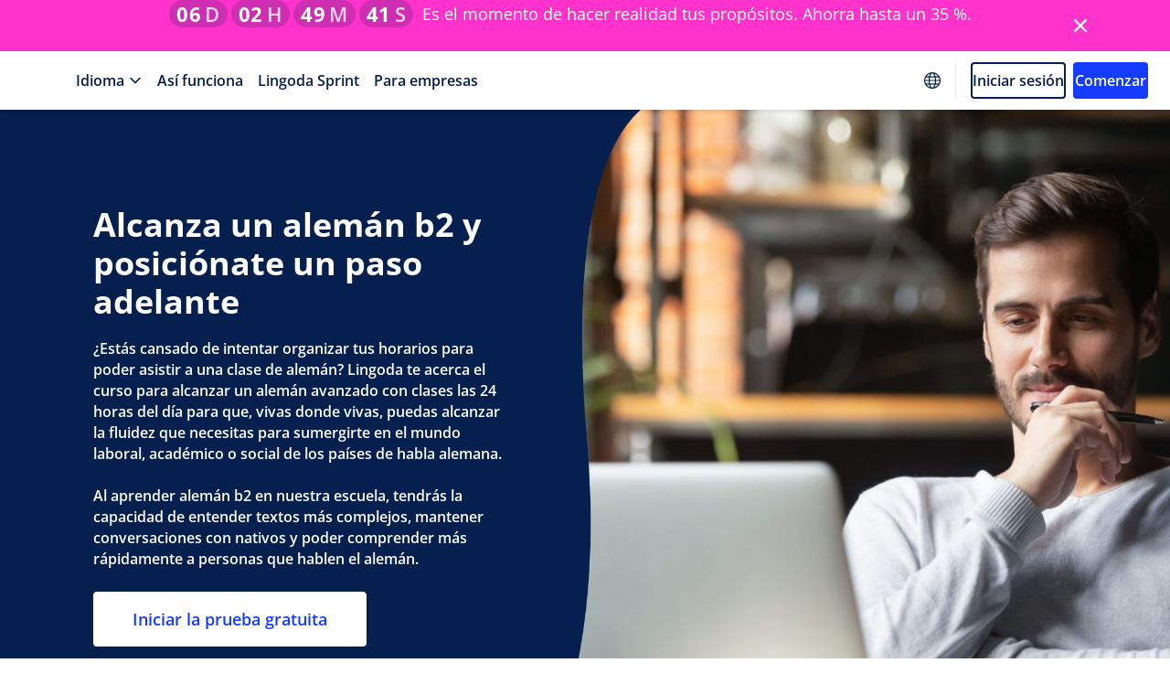

--- FILE ---
content_type: text/html; charset=UTF-8
request_url: https://www.lingoda.com/es/p/aleman-b2/
body_size: 34300
content:

<!DOCTYPE html>
<html lang="es" class="eur-left usd-left gbp-left chf-left pln-left brl-left try-left" data-currency="usd" data-time-format="24" data-currency-separator="period" data-country-code="US">

<head>
  <meta charset="UTF-8">
  <meta name="viewport" content="width=device-width, initial-scale=1">
  <meta name="format-detection" content="telephone=no">
    <script>
    var viewerCountry = "US";
  </script>
<meta name='robots' content='index, follow, max-image-preview:large, max-snippet:-1, max-video-preview:-1' />
<link rel="alternate" href="https://www.lingoda.com/en/p/german-b2-upper-intermediate/" hreflang="en" />
<link rel="alternate" href="https://www.lingoda.com/de/p/deutsch-b2/" hreflang="de" />
<link rel="alternate" href="https://www.lingoda.com/fr/p/allemand-b2/" hreflang="fr" />
<link rel="alternate" href="https://www.lingoda.com/es/p/aleman-b2/" hreflang="es" />
<link rel="alternate" href="https://www.lingoda.com/it/corso-di-tedesco-b2/" hreflang="it" />
<link rel="alternate" href="https://www.lingoda.com/br/curso-de-alemao-b2/" hreflang="pt" />
<link rel="alternate" href="https://www.lingoda.com/pl/kurs-niemieckiego-b2/" hreflang="pl" />
<link rel="alternate" href="https://www.lingoda.com/tr/almanca-kursu-b2/" hreflang="tr" />
<link rel="preload" as="font" type="font/woff2" crossorigin href="https://www.lingoda.com/wp-content/themes/lingoda_CRM2018_theme/assets/fonts/open-sans-regular.woff2">
<link rel="preload" as="font" type="font/woff2" crossorigin href="https://www.lingoda.com/wp-content/themes/lingoda_CRM2018_theme/assets/fonts/open-sans-semibold.woff2">
<link rel="preload" as="font" type="font/woff2" crossorigin href="https://www.lingoda.com/wp-content/themes/lingoda_CRM2018_theme/assets/fonts/open-sans-bold.woff2">
<link rel="preload" href="https://l2hkt9avz0.exp-lingoda.com/engine.js" as="script"><link rel="preload" href="https://static.kameleoon.com/kameleoonSDK-3-latest.js" as="script"><script id="global_js_variables">
//<![CDATA[
var my_ajax_object={"ajax_url":"https:\/\/www.lingoda.com\/wp-admin\/admin-ajax.php","rest_url":"https:\/\/www.lingoda.com\/wp-json\/","post_id":82203,"languages":"6","stylesheet_uri":"https:\/\/www.lingoda.com\/wp-content\/themes\/lingoda_CRM2018_theme","version":"1759304282","site_locale":"es","user_location":"US","pricing_base_url":"https:\/\/learn.lingoda.com","google_recaptcha_site_key":"6LfEzF8mAAAAAD9Cm-_v_RO1I_9b96C79_bRQme7","mixpanel_project_token":"37f68926d2428addf8ab766546e34814","mixpanel_debug":"1","graphql_endpoint":"https:\/\/learn.lingoda.com\/graphql","email_capture_endpoint":"https:\/\/learn.lingoda.com\/crm-email\/collect","gtm":"GTM-KPN3HRH6","gtm_load_on_interaction":"disabled","kameleoon_site_code":"l2hkt9avz0","kameleoon_environment":"production"}
var lingodatheme_wp_vars={"language_selector_heading":"Quiero aprender","default_select_input_widget":"Elige un idioma","language_selector_widget":[{"link":"","language_selector_language":"Ingl\u00e9s","language_selector_language_flag":{"ID":64638,"id":64638,"title":"en-flag","filename":"en-flag.png","filesize":1,"url":"https:\/\/static-cms.lingoda.com\/uploads\/2021\/10\/18094754\/en-flag.png","link":"https:\/\/www.lingoda.com\/fr\/en-flag-2\/","alt":"","author":"62","description":"","caption":"","name":"en-flag-2","status":"inherit","uploaded_to":0,"date":"2021-10-08 13:44:34","modified":"2021-10-08 13:44:34","menu_order":0,"mime_type":"image\/png","type":"image","subtype":"png","icon":"https:\/\/www.lingoda.com\/wp-includes\/images\/media\/default.png","width":96,"height":96,"sizes":{"thumbnail":"https:\/\/static-cms.lingoda.com\/uploads\/2021\/10\/18094754\/en-flag.png","thumbnail-width":96,"thumbnail-height":96,"medium":"https:\/\/static-cms.lingoda.com\/uploads\/2021\/10\/18094754\/en-flag.png","medium-width":96,"medium-height":96,"medium_large":"https:\/\/static-cms.lingoda.com\/uploads\/2021\/10\/18094754\/en-flag.png","medium_large-width":96,"medium_large-height":96,"large":"https:\/\/static-cms.lingoda.com\/uploads\/2021\/10\/18094754\/en-flag.png","large-width":96,"large-height":96,"1536x1536":"https:\/\/static-cms.lingoda.com\/uploads\/2021\/10\/18094754\/en-flag.png","1536x1536-width":96,"1536x1536-height":96,"2048x2048":"https:\/\/static-cms.lingoda.com\/uploads\/2021\/10\/18094754\/en-flag.png","2048x2048-width":96,"2048x2048-height":96,"medium-500":"https:\/\/static-cms.lingoda.com\/uploads\/2021\/10\/18094754\/en-flag.png","medium-500-width":96,"medium-500-height":96},"srcset":"https:\/\/static-cms.lingoda.com\/uploads\/2021\/10\/18094754\/en-flag.png 96w, https:\/\/static-cms.lingoda.com\/uploads\/2021\/10\/18094754\/en-flag-60x60.png 60w","srcsizes":"(max-width: 96px) 100vw, 96px"},"language_selector_language_value":"english"},{"link":"","language_selector_language":"Ingl\u00e9s de negocios","language_selector_language_flag":{"ID":64638,"id":64638,"title":"en-flag","filename":"en-flag.png","filesize":1,"url":"https:\/\/static-cms.lingoda.com\/uploads\/2021\/10\/18094754\/en-flag.png","link":"https:\/\/www.lingoda.com\/fr\/en-flag-2\/","alt":"","author":"62","description":"","caption":"","name":"en-flag-2","status":"inherit","uploaded_to":0,"date":"2021-10-08 13:44:34","modified":"2021-10-08 13:44:34","menu_order":0,"mime_type":"image\/png","type":"image","subtype":"png","icon":"https:\/\/www.lingoda.com\/wp-includes\/images\/media\/default.png","width":96,"height":96,"sizes":{"thumbnail":"https:\/\/static-cms.lingoda.com\/uploads\/2021\/10\/18094754\/en-flag.png","thumbnail-width":96,"thumbnail-height":96,"medium":"https:\/\/static-cms.lingoda.com\/uploads\/2021\/10\/18094754\/en-flag.png","medium-width":96,"medium-height":96,"medium_large":"https:\/\/static-cms.lingoda.com\/uploads\/2021\/10\/18094754\/en-flag.png","medium_large-width":96,"medium_large-height":96,"large":"https:\/\/static-cms.lingoda.com\/uploads\/2021\/10\/18094754\/en-flag.png","large-width":96,"large-height":96,"1536x1536":"https:\/\/static-cms.lingoda.com\/uploads\/2021\/10\/18094754\/en-flag.png","1536x1536-width":96,"1536x1536-height":96,"2048x2048":"https:\/\/static-cms.lingoda.com\/uploads\/2021\/10\/18094754\/en-flag.png","2048x2048-width":96,"2048x2048-height":96,"medium-500":"https:\/\/static-cms.lingoda.com\/uploads\/2021\/10\/18094754\/en-flag.png","medium-500-width":96,"medium-500-height":96},"srcset":"https:\/\/static-cms.lingoda.com\/uploads\/2021\/10\/18094754\/en-flag.png 96w, https:\/\/static-cms.lingoda.com\/uploads\/2021\/10\/18094754\/en-flag-60x60.png 60w","srcsizes":"(max-width: 96px) 100vw, 96px"},"language_selector_language_value":"business-english"},{"link":"","language_selector_language":"Alem\u00e1n","language_selector_language_flag":{"ID":62632,"id":62632,"title":"de-flag","filename":"de-flag.png","filesize":1,"url":"https:\/\/static-cms.lingoda.com\/uploads\/2021\/08\/18094843\/de-flag.png","link":"https:\/\/www.lingoda.com\/?attachment_id=62632","alt":"","author":"62","description":"","caption":"","name":"de-flag-3","status":"inherit","uploaded_to":97680,"date":"2021-08-09 15:04:48","modified":"2023-10-24 15:15:01","menu_order":0,"mime_type":"image\/png","type":"image","subtype":"png","icon":"https:\/\/www.lingoda.com\/wp-includes\/images\/media\/default.png","width":96,"height":96,"sizes":{"thumbnail":"https:\/\/static-cms.lingoda.com\/uploads\/2021\/08\/18094843\/de-flag.png","thumbnail-width":96,"thumbnail-height":96,"medium":"https:\/\/static-cms.lingoda.com\/uploads\/2021\/08\/18094843\/de-flag.png","medium-width":96,"medium-height":96,"medium_large":"https:\/\/static-cms.lingoda.com\/uploads\/2021\/08\/18094843\/de-flag.png","medium_large-width":96,"medium_large-height":96,"large":"https:\/\/static-cms.lingoda.com\/uploads\/2021\/08\/18094843\/de-flag.png","large-width":96,"large-height":96,"1536x1536":"https:\/\/static-cms.lingoda.com\/uploads\/2021\/08\/18094843\/de-flag.png","1536x1536-width":96,"1536x1536-height":96,"2048x2048":"https:\/\/static-cms.lingoda.com\/uploads\/2021\/08\/18094843\/de-flag.png","2048x2048-width":96,"2048x2048-height":96,"medium-500":"https:\/\/static-cms.lingoda.com\/uploads\/2021\/08\/18094843\/de-flag.png","medium-500-width":96,"medium-500-height":96},"srcset":"https:\/\/static-cms.lingoda.com\/uploads\/2021\/08\/18094843\/de-flag.png 96w, https:\/\/static-cms.lingoda.com\/uploads\/2021\/08\/18094843\/de-flag-60x60.png 60w","srcsizes":"(max-width: 96px) 100vw, 96px"},"language_selector_language_value":"german"},{"link":"","language_selector_language":"Franc\u00e9s","language_selector_language_flag":{"ID":64567,"id":64567,"title":"fr-flag","filename":"fr-flag.png","filesize":1,"url":"https:\/\/static-cms.lingoda.com\/uploads\/2021\/10\/18094800\/fr-flag.png","link":"https:\/\/www.lingoda.com\/fr\/p\/fr-homepage-a\/fr-flag-3\/","alt":"","author":"62","description":"","caption":"","name":"fr-flag-3","status":"inherit","uploaded_to":64563,"date":"2021-10-08 09:19:28","modified":"2021-10-08 09:19:28","menu_order":0,"mime_type":"image\/png","type":"image","subtype":"png","icon":"https:\/\/www.lingoda.com\/wp-includes\/images\/media\/default.png","width":96,"height":96,"sizes":{"thumbnail":"https:\/\/static-cms.lingoda.com\/uploads\/2021\/10\/18094800\/fr-flag.png","thumbnail-width":96,"thumbnail-height":96,"medium":"https:\/\/static-cms.lingoda.com\/uploads\/2021\/10\/18094800\/fr-flag.png","medium-width":96,"medium-height":96,"medium_large":"https:\/\/static-cms.lingoda.com\/uploads\/2021\/10\/18094800\/fr-flag.png","medium_large-width":96,"medium_large-height":96,"large":"https:\/\/static-cms.lingoda.com\/uploads\/2021\/10\/18094800\/fr-flag.png","large-width":96,"large-height":96,"1536x1536":"https:\/\/static-cms.lingoda.com\/uploads\/2021\/10\/18094800\/fr-flag.png","1536x1536-width":96,"1536x1536-height":96,"2048x2048":"https:\/\/static-cms.lingoda.com\/uploads\/2021\/10\/18094800\/fr-flag.png","2048x2048-width":96,"2048x2048-height":96,"medium-500":"https:\/\/static-cms.lingoda.com\/uploads\/2021\/10\/18094800\/fr-flag.png","medium-500-width":96,"medium-500-height":96},"srcset":"https:\/\/static-cms.lingoda.com\/uploads\/2021\/10\/18094800\/fr-flag.png 96w, https:\/\/static-cms.lingoda.com\/uploads\/2021\/10\/18094800\/fr-flag-60x60.png 60w","srcsizes":"(max-width: 96px) 100vw, 96px"},"language_selector_language_value":"french"},{"link":"","language_selector_language":"Espa\u00f1ol","language_selector_language_flag":{"ID":62634,"id":62634,"title":"es-flag","filename":"es-flag.png","filesize":1,"url":"https:\/\/static-cms.lingoda.com\/uploads\/2021\/08\/18094842\/es-flag.png","link":"https:\/\/www.lingoda.com\/?attachment_id=62634","alt":"","author":"62","description":"","caption":"","name":"es-flag-3","status":"inherit","uploaded_to":97680,"date":"2021-08-09 15:04:52","modified":"2023-10-24 15:15:05","menu_order":0,"mime_type":"image\/png","type":"image","subtype":"png","icon":"https:\/\/www.lingoda.com\/wp-includes\/images\/media\/default.png","width":96,"height":96,"sizes":{"thumbnail":"https:\/\/static-cms.lingoda.com\/uploads\/2021\/08\/18094842\/es-flag.png","thumbnail-width":96,"thumbnail-height":96,"medium":"https:\/\/static-cms.lingoda.com\/uploads\/2021\/08\/18094842\/es-flag.png","medium-width":96,"medium-height":96,"medium_large":"https:\/\/static-cms.lingoda.com\/uploads\/2021\/08\/18094842\/es-flag.png","medium_large-width":96,"medium_large-height":96,"large":"https:\/\/static-cms.lingoda.com\/uploads\/2021\/08\/18094842\/es-flag.png","large-width":96,"large-height":96,"1536x1536":"https:\/\/static-cms.lingoda.com\/uploads\/2021\/08\/18094842\/es-flag.png","1536x1536-width":96,"1536x1536-height":96,"2048x2048":"https:\/\/static-cms.lingoda.com\/uploads\/2021\/08\/18094842\/es-flag.png","2048x2048-width":96,"2048x2048-height":96,"medium-500":"https:\/\/static-cms.lingoda.com\/uploads\/2021\/08\/18094842\/es-flag.png","medium-500-width":96,"medium-500-height":96},"srcset":"https:\/\/static-cms.lingoda.com\/uploads\/2021\/08\/18094842\/es-flag.png 96w, https:\/\/static-cms.lingoda.com\/uploads\/2021\/08\/18094842\/es-flag-60x60.png 60w","srcsizes":"(max-width: 96px) 100vw, 96px"},"language_selector_language_value":"spanish"},{"link":"","language_selector_language":"Italiano","language_selector_language_flag":{"ID":128423,"id":128423,"title":"flag-it-noStroke","filename":"flag-it-noStroke.png","filesize":1661,"url":"https:\/\/static-cms.lingoda.com\/uploads\/2024\/03\/18093041\/flag-it-noStroke.png","link":"https:\/\/www.lingoda.com\/?attachment_id=128423","alt":"","author":"62","description":"","caption":"","name":"flag-it-nostroke","status":"inherit","uploaded_to":91699,"date":"2024-03-06 11:55:44","modified":"2024-07-03 09:43:24","menu_order":0,"mime_type":"image\/png","type":"image","subtype":"png","icon":"https:\/\/www.lingoda.com\/wp-includes\/images\/media\/default.png","width":96,"height":96,"sizes":{"thumbnail":"https:\/\/static-cms.lingoda.com\/uploads\/2024\/03\/18093041\/flag-it-noStroke.png","thumbnail-width":96,"thumbnail-height":96,"medium":"https:\/\/static-cms.lingoda.com\/uploads\/2024\/03\/18093041\/flag-it-noStroke.png","medium-width":96,"medium-height":96,"medium_large":"https:\/\/static-cms.lingoda.com\/uploads\/2024\/03\/18093041\/flag-it-noStroke.png","medium_large-width":96,"medium_large-height":96,"large":"https:\/\/static-cms.lingoda.com\/uploads\/2024\/03\/18093041\/flag-it-noStroke.png","large-width":96,"large-height":96,"1536x1536":"https:\/\/static-cms.lingoda.com\/uploads\/2024\/03\/18093041\/flag-it-noStroke.png","1536x1536-width":96,"1536x1536-height":96,"2048x2048":"https:\/\/static-cms.lingoda.com\/uploads\/2024\/03\/18093041\/flag-it-noStroke.png","2048x2048-width":96,"2048x2048-height":96,"medium-500":"https:\/\/static-cms.lingoda.com\/uploads\/2024\/03\/18093041\/flag-it-noStroke.png","medium-500-width":96,"medium-500-height":96},"srcset":"https:\/\/static-cms.lingoda.com\/uploads\/2024\/03\/18093041\/flag-it-noStroke.png 96w, https:\/\/static-cms.lingoda.com\/uploads\/2024\/03\/18093041\/flag-it-noStroke-48x48.png 48w, https:\/\/static-cms.lingoda.com\/uploads\/2024\/03\/18093041\/flag-it-noStroke-60x60.png 60w","srcsizes":"(max-width: 96px) 100vw, 96px"},"language_selector_language_value":"italian"}],"current_language":"es","currency_positions":{"eur":false,"usd":false,"rub":false,"gbp":false,"chf":false,"pln":false,"brl":false,"try":false}}
//]]>
</script>

	<!-- This site is optimized with the Yoast SEO plugin v25.6 - https://yoast.com/wordpress/plugins/seo/ -->
	<title>Aprende alemán b2 y logra máxima fluidez| Lingoda</title>
	<meta name="description" content="¿Quieres alcanzar un nivel b2 alemán? Lingoda se adapta a tus horarios y te lleva el curso de alemán b2 hasta tu casa. Prueba gratis la primera semana." />
	<link rel="canonical" href="https://www.lingoda.com/es/p/aleman-b2/" />
	<meta property="og:locale" content="es_ES" />
	<meta property="og:locale:alternate" content="" />
	<meta property="og:locale:alternate" content="pt_BR" />
	<meta property="og:type" content="article" />
	<meta property="og:title" content="Aprende alemán b2 y logra máxima fluidez| Lingoda" />
	<meta property="og:description" content="¿Quieres alcanzar un nivel b2 alemán? Lingoda se adapta a tus horarios y te lleva el curso de alemán b2 hasta tu casa. Prueba gratis la primera semana." />
	<meta property="og:url" content="https://www.lingoda.com/es/p/aleman-b2/" />
	<meta property="og:site_name" content="Lingoda" />
	<meta property="article:publisher" content="https://www.facebook.com/lingoda" />
	<meta property="article:modified_time" content="2025-09-12T19:37:12+00:00" />
	<meta property="og:image" content="https://www.lingoda.com/uploads/2021/10/brief-2-hero-image.png" />
	<meta property="og:image:width" content="2328" />
	<meta property="og:image:height" content="1566" />
	<meta property="og:image:type" content="image/png" />
	<meta name="twitter:card" content="summary_large_image" />
	<meta name="twitter:site" content="@lingoda" />
	<script type="application/ld+json" class="yoast-schema-graph">{"@context":"https://schema.org","@graph":[{"@type":"WebPage","@id":"https://www.lingoda.com/es/p/aleman-b2/","url":"https://www.lingoda.com/es/p/aleman-b2/","name":"Aprende alemán b2 y logra máxima fluidez| Lingoda","isPartOf":{"@id":"https://www.lingoda.com/es/#website"},"primaryImageOfPage":{"@id":"https://www.lingoda.com/es/p/aleman-b2/#primaryimage"},"image":{"@id":"https://www.lingoda.com/es/p/aleman-b2/#primaryimage"},"thumbnailUrl":"https://static-cms.lingoda.com/uploads/2021/10/18094746/brief-2-hero-image.png","datePublished":"2024-09-26T08:00:00+00:00","dateModified":"2025-09-12T19:37:12+00:00","description":"¿Quieres alcanzar un nivel b2 alemán? Lingoda se adapta a tus horarios y te lleva el curso de alemán b2 hasta tu casa. Prueba gratis la primera semana.","breadcrumb":{"@id":"https://www.lingoda.com/es/p/aleman-b2/#breadcrumb"},"inLanguage":"es","potentialAction":[{"@type":"ReadAction","target":["https://www.lingoda.com/es/p/aleman-b2/"]}]},{"@type":"ImageObject","inLanguage":"es","@id":"https://www.lingoda.com/es/p/aleman-b2/#primaryimage","url":"https://static-cms.lingoda.com/uploads/2021/10/18094746/brief-2-hero-image.png","contentUrl":"https://static-cms.lingoda.com/uploads/2021/10/18094746/brief-2-hero-image.png","width":2328,"height":1566},{"@type":"BreadcrumbList","@id":"https://www.lingoda.com/es/p/aleman-b2/#breadcrumb","itemListElement":[{"@type":"ListItem","position":1,"name":"Inicio","item":"https://www.lingoda.com/es/"},{"@type":"ListItem","position":2,"name":"000 &#8211; Page Spanish","item":"https://www.lingoda.com/es/p/"},{"@type":"ListItem","position":3,"name":"[All-SEO] [DE-es] B2 German explainer page"}]},{"@type":"WebSite","@id":"https://www.lingoda.com/es/#website","url":"https://www.lingoda.com/es/","name":"Lingoda","description":"La escuela de idiomas online","publisher":{"@id":"https://www.lingoda.com/es/#organization"},"alternateName":"Lingoda","inLanguage":"es"},{"@type":"Organization","@id":"https://www.lingoda.com/es/#organization","name":"Lingoda","alternateName":"Lingoda","url":"https://www.lingoda.com/es/","logo":{"@type":"ImageObject","inLanguage":"es","@id":"https://www.lingoda.com/es/#/schema/logo/image/","url":"https://static-cms.lingoda.com/uploads/2021/08/18094844/Lingoda-logo_horizontal_standard_coloured.svg","contentUrl":"https://static-cms.lingoda.com/uploads/2021/08/18094844/Lingoda-logo_horizontal_standard_coloured.svg","width":588,"height":193,"caption":"Lingoda"},"image":{"@id":"https://www.lingoda.com/es/#/schema/logo/image/"},"sameAs":["https://www.facebook.com/lingoda","https://x.com/lingoda","https://www.linkedin.com/company/lingoda-gmbh","https://www.youtube.com/channel/UC6AYbs_IpIj5uwwL_8PlVyw","https://instagram.com/lingoda_official"]}]}</script>
	<!-- / Yoast SEO plugin. -->


<link rel="alternate" type="application/rss+xml" title="Lingoda &raquo; Feed" href="https://www.lingoda.com/es/feed/" />
<link rel="alternate" type="application/rss+xml" title="Lingoda &raquo; Comments Feed" href="https://www.lingoda.com/es/comments/feed/" />
<link href="https://www.lingoda.com/wp-content/themes/lingoda_CRM2018_theme/assets/css/lib.7e919f29c816d51a53a84b8053fb8245.css" rel="stylesheet">
<link href="https://www.lingoda.com/wp-content/themes/lingoda_CRM2018_theme/assets/css/ccave.46d210f04497b63ef1ed85aa9313f988.css" rel="stylesheet">
<style id="kameleoon-anti-flicker">body,body *{visibility:hidden!important}[data-kameleoon-variation]:not([data-kameleoon-variation=control]){display:none!important}
</style>
<style>:root{--fallback-easing:cubic-bezier(0.25,1,0.5,1)}@supports (transition-timing-function:linear(0,0.5,1)){:root{--spring-800ms-200ms:linear(0,0.018106564183381635,0.06498832165403534,0.13112655432845033,0.2089563232193934,0.292589612796716,0.3775569124287763,0.4605710511674864,0.5393152885371901,0.6122562799138582,0.6784815100794604,0.7375600591686304,0.7894250753231296,0.8342760289698432,0.8724986726826502,0.9046005924747464,0.9311602813977572,0.9527877701021206,0.9700949918288915,0.9836742255199923,0.9940831382081424,1.0018351273854293,1.0073938389124133,1.011170901491829,1.0135260716881391,1.0147691221051125,1.0151629288098105,1.014927322333037,1.0142433600491794,1.0132577572878667,1.0120872812476882,1.0108229669011033,1.00953405889235,1.0082716192283532,1.0070717685929609,1.0059585505483875,1.004946423800504,1.0040423990667382,1.0032478447567066,1.0025599904068687,1.0019731592467467,1.0014797619624993,1.0010710831205578,1,1);--spring-1500ms-500ms:linear(0,0.005397295925759771,0.02080313515035004,0.04504948957422883,0.07699179598381667,0.1155187417698369,0.1595607156944212,0.20809696806108913,0.2601615338797274,0.31484798036096917,0.37131304638889684,0.42877924658412003,0.4865365162639772,0.543942976121047,0.6004248968670778,0.6554759445210425,0.7086557865524723,0.7595881378197802,0.8079583232620908,0.8535104317044216,0.8960441320094696,0.935411219240867,0.9715119545748179,1.0042912584872412,1.0337348123248826,1.0598651188091592,1.0827375673832742,1.1024365456534857,1.1190716335459034,1.1327739122468894,1.143692415558739,1.1519907470180921,1.15784388202269,1.1614351703178238,1.162953550527597,1.162590984993955,1.1605401200201106,1.1569921737124327,1.1521350509803705,1.146151682888608,1.1392185854574433,1.1315046311718233,1.123170024879635,1.1143654744268408,1.105231545280232,1.0958981875158724,1.086484422889477,1.0770981792398844,1.0678362591935973,1.0587844300218636,1.0500176215364145,1.04160021908027,1.0335864389605025,1.026020774065411,1.0189384978944172,1.0123662157909736,1.006322452793241,1.0008182681913562,0.9958578875916712,0.9914393440260355,0.9875551203976328,0.9841927863144311,0.9813356231183534,0.9789632316649949,0.9770521181382524,0.9755762538905582,0.9745076059773701,0.9738166356998191,0.9734727630783863,0.9734447957503609,0.9737013213125023,0.974211062616305,0.9749431959656962,0.9758676325655465,0.9769552639242207,0.9781781722251708,0.9795098069522862,0.9809251292827244,0.9824007259509143,0.9839148944402549,0.985447701476819,0.9869810168844093,0.9884985249149546,0.9899857151949772,0.9914298554302097,0.9928199479889266,0.994146672442716,0.9954023160837145,0.9965806943622159,0.997677063100358,0.9986880242385658,0.9996114267636997,1.000446264353456,1.0011925711523693,1.0018513169725203,1.0024243030883546,1.0029140596713433,1.003323745787852,1,1);--spring-1200ms-300ms:linear(0,0.0053,0.0202,0.0432,0.0729,0.1082,0.1479,0.1909,0.2364,0.2836,0.3317,0.3801,0.4283,0.4758,0.5222,0.5672,0.6104,0.6518,0.6911,0.7281,0.7629,0.7954,0.8256,0.8533,0.8788,0.9021,0.9232,0.9421,0.9591,0.9741,0.9874,0.9989,1.0089,1.0174,1.0246,1.0305,1.0353,1.0391,1.0419,1.044,1.0452,1.0459,1.046,1.0455,1.0447,1.0435,1.0421,1.0404,1.0385,1.0365,1.0343,1.0322,1.0299,1.0277,1.0255,1.0233,1.0212,1.0192,1.0172,1.0154,1.0136,1.0119,1.0104,1.0089,1.0076,1.0063,1.0052,1.0041,1.0032,1.0024,1.0016,1.001,1.0004,0.9999,0.9994,0.9991,1)}}@supports not (transition-timing-function:linear(0,0.5,1)){:root{--spring-800ms-200ms:var(--fallback-easing);--spring-1500ms-500ms:var(--fallback-easing)}}body{--header-height:64px}body.show-banner:not(.admin-bar){--header-height:120px}@media (max-width:767px){body.show-banner:not(.admin-bar){--header-height:106px}}body.admin-bar:not(.show-banner){--header-height:96px}@media (max-width:782px){body.admin-bar:not(.show-banner){--header-height:110px}}body.admin-bar.show-banner{--header-height:152px}@media (max-width:782px){body.admin-bar.show-banner{--header-height:166px}}@media (max-width:767px){body.admin-bar.show-banner{--header-height:152px}}
</style>
<style>@font-face{font-display:swap;font-family:OpenSans;font-style:normal;font-weight:300;src:url(/wp-content/themes/lingoda_CRM2018_theme/assets/fonts/open-sans-light.woff2) format("woff2")}@font-face{font-display:swap;font-family:OpenSans;font-style:normal;font-weight:400;src:url(/wp-content/themes/lingoda_CRM2018_theme/assets/fonts/open-sans-regular.woff2) format("woff2")}@font-face{font-display:swap;font-family:OpenSans;font-style:normal;font-weight:500;src:url(/wp-content/themes/lingoda_CRM2018_theme/assets/fonts/open-sans-medium.woff2) format("woff2")}@font-face{font-display:swap;font-family:OpenSans;font-style:normal;font-weight:600;src:url(/wp-content/themes/lingoda_CRM2018_theme/assets/fonts/open-sans-semibold.woff2) format("woff2")}@font-face{font-display:swap;font-family:OpenSans;font-style:normal;font-weight:700;src:url(/wp-content/themes/lingoda_CRM2018_theme/assets/fonts/open-sans-bold.woff2) format("woff2")}html{-moz-osx-font-smoothing:grayscale;-webkit-font-smoothing:antialiased;-webkit-tap-highlight-color:rgba(0,0,0,0);-webkit-text-size-adjust:100%;font-size:100%;text-rendering:optimizeLegibility;touch-action:manipulation}*,:after,:before{box-sizing:border-box}body{margin:0;padding:0}a{color:inherit;text-decoration:none}a:focus{outline:none}blockquote{margin:0}details summary::-webkit-details-marker{display:none}button{-webkit-appearance:none;appearance:none;background:#0000;border:none;color:inherit;cursor:pointer;display:block;font-family:inherit;font-size:inherit;font-weight:inherit;margin:0;overflow:visible;padding:0}button:focus{outline:none}button::-moz-focus-inner{border:0}[role=button]:focus{outline:none}fieldset,legend{margin:0;padding:0}fieldset{border:0;min-width:0}figure{margin:0}input,select{appearance:none;-webkit-appearance:none;-moz-appearance:none}input:-webkit-autofill{background:#0000}input:autofill{background:#0000}ol,ul{list-style:none;margin:0;padding:0}h1,h2,h3,h4,h5,h6,p{font-weight:400;margin:0}iframe{border:none}strong{font-weight:400}table,tbody,td,tfoot,th,thead,tr{border:0;font:inherit;font-size:100%;margin:0;padding:0;vertical-align:initial}html[data-currency=eur].eur-left .currency{order:1}html[data-currency=eur].eur-left .price,html[data-currency=eur].eur-left .price-container,html[data-currency=eur].eur-right .currency{order:2}html[data-currency=eur].eur-right .price,html[data-currency=eur].eur-right .price-container,html[data-currency=usd].usd-left .currency{order:1}html[data-currency=usd].usd-left .price,html[data-currency=usd].usd-left .price-container,html[data-currency=usd].usd-right .currency{order:2}html[data-currency=gbp].gbp-left .currency,html[data-currency=usd].usd-right .price,html[data-currency=usd].usd-right .price-container{order:1}html[data-currency=gbp].gbp-left .price,html[data-currency=gbp].gbp-left .price-container,html[data-currency=gbp].gbp-right .currency{order:2}html[data-currency=chf].chf-left .currency,html[data-currency=gbp].gbp-right .price,html[data-currency=gbp].gbp-right .price-container{order:1}html[data-currency=chf].chf-left .price,html[data-currency=chf].chf-left .price-container,html[data-currency=chf].chf-right .currency{order:2}html[data-currency=chf].chf-right .price,html[data-currency=chf].chf-right .price-container,html[data-currency=pln].pln-left .currency{order:1}html[data-currency=pln].pln-left .price,html[data-currency=pln].pln-left .price-container,html[data-currency=pln].pln-right .currency{order:2}html[data-currency=brl].brl-left .currency,html[data-currency=pln].pln-right .price,html[data-currency=pln].pln-right .price-container{order:1}html[data-currency=brl].brl-left .price,html[data-currency=brl].brl-left .price-container,html[data-currency=brl].brl-right .currency{order:2}html[data-currency=brl].brl-right .price,html[data-currency=brl].brl-right .price-container,html[data-currency=try].try-left .currency{order:1}html[data-currency=try].try-left .price,html[data-currency=try].try-left .price-container,html[data-currency=try].try-right .currency{order:2}html[data-currency=try].try-right .price,html[data-currency=try].try-right .price-container{order:1}@keyframes fadeIn{0%{opacity:0}to{opacity:1}}@keyframes headlineSpringIn{0%{transform:skewY(-1deg) translate3d(0,50px,0)}to{transform:skewY(0deg) translateZ(0)}}@keyframes blockSpringIn{0%{opacity:0;transform:translate3d(0,60px,0)}to{opacity:1;transform:translateZ(0)}}.headline-animation{animation-duration:.9s,1.5s;animation-fill-mode:forwards;animation-timing-function:var(--spring-1500ms-500ms);opacity:0;will-change:opacity,transform}.headline-transition{transform:skewY(-1deg) translate3d(0,50px,0);transition:opacity .9s var(--spring-1500ms-500ms),transform 1.5s var(--spring-1500ms-500ms)}.block-animation,.headline-transition{opacity:0;will-change:opacity,transform}.block-animation{animation-duration:.8s;animation-fill-mode:forwards;animation-timing-function:var(--spring-800ms-200ms)}.title{font-size:2.1875rem;font-weight:700;line-height:1.3;margin-block:-.6875rem -.625rem}@media (max-width:767px){.title{font-size:1.5rem;line-height:1.5;margin-block:-.5625rem}}@media (min-width:1024px){.title--lg-dt{font-size:2.5rem;letter-spacing:-.09375rem;line-height:1.4;margin-block:-.875rem -.75rem}}@media (max-width:767px){.title--sm-mb{font-size:1.25rem;line-height:1.8;margin-block:-.625rem}}.title--sm{font-size:1.5rem;line-height:1.5;margin-block:-.5625rem}.text{margin-block:-.3125rem -.375rem}.button{align-items:center;border-radius:.25rem;border-style:solid;border-width:.1875rem;display:inline-flex;font-size:1.125rem;font-weight:600;height:55px;justify-content:center;line-height:1.5625rem;padding:.9375rem 2.5rem;text-align:center;transition:background-color .25s ease-in-out,border-color .25s ease-in-out,color .25s ease-in-out}@media (max-width:767px){.button{width:100%}}.button:focus-visible{outline:none;text-decoration:underline}.button.primary.blue{background:#153bff;border-color:#153bff;color:#fff}.button.primary.blue:focus-visible{background:#0428d1;border-color:#0428d1}.platform-desktop .button.primary.blue:not(:disabled):not(.disabled):hover{background:#0428d1;border-color:#0428d1}.button.primary.white{background:#fff;border-color:#fff;color:#153bff}.button.primary.white:focus-visible{background:#dbe5fb;border-color:#dbe5fb}.platform-desktop .button.primary.white:not(:disabled):not(.disabled):hover{background:#dbe5fb;border-color:#dbe5fb}.button.secondary{background:#0000}.button.secondary.blue{border-color:#153bff;color:#153bff}.button.secondary.blue:focus-visible{background:#f6f7ff;border-color:#f6f7ff}.platform-desktop .button.secondary.blue:not(:disabled):not(.disabled):hover{background:#f6f7ff;border-color:#f6f7ff}@media (max-width:1023px){.button.secondary.blue--tb{border-color:#153bff;color:#153bff}.button.secondary.blue--tb:focus-visible{background:#dbe5fb}.platform-desktop .button.secondary.blue--tb:not(:disabled):not(.disabled):hover{background:#dbe5fb}}.button.white{border-color:#fff;color:#fff}.button.white:focus-visible{background:#fff;border-color:#fff;color:#153bff}.platform-desktop .button.white:not(:disabled):not(.disabled):hover{background:#fff;border-color:#fff;color:#153bff}@media (min-width:1024px){.button.white--dt{border-color:#fff;color:#fff}.button.white--dt:focus-visible{background:#dbe5fb}.platform-desktop .button.white--dt:not(:disabled):not(.disabled):hover{background:#dbe5fb}}main>.small-padding-top{padding-top:2.5rem}html{--globalnav-flyout-rate:240ms;display:flex}@view-transition{navigation:auto}.header-wrapper{box-shadow:1px 1px 5px #00000029;position:-webkit-sticky;position:sticky;top:0;z-index:1000}.admin-bar .header-wrapper{top:32px}@media (max-width:782px){.admin-bar .header-wrapper{top:46px}}html body{background-color:#fff;color:#2d2d32;display:flex;flex-direction:column;font-family:OpenSans;font-size:16px;font-weight:400;line-height:1.5;min-height:100vh;min-width:320px;overflow-x:hidden;position:relative;text-align:left;width:100%}html body:after{background:#00000080;content:""!important;display:block!important;height:100vh;left:0;opacity:0;position:fixed;top:0;transform:translateX(-100%);transition:opacity var(--globalnav-flyout-rate) cubic-bezier(.4,0,.6,1);width:100vw;will-change:opacity;z-index:999}@media (max-width:991px){html body:before{background-color:#1b1b1b80;content:"";display:flex;flex-direction:column;flex-grow:1;height:100%;left:0;opacity:0;position:fixed;top:0;transition:opacity .3s ease-out,visibility 0s .3s;visibility:hidden;width:100%;will-change:opacity;z-index:999}html.menu-open body:before,html.menu-open-outbound-test-v3 body:before{opacity:1;transition:opacity .3s ease-out,visibility 0s 0s;visibility:visible}}html main{display:flex;flex-direction:column;flex-grow:1;position:relative;width:100%}html.locked body{padding-right:var(--scrollbar-width)}html .admin-bar main{padding-top:32px}@media (max-width:782px){html .admin-bar main{padding-top:46px}}.lingoda-container{box-sizing:border-box;margin:0 auto;max-width:1364px;padding:0 32px;position:relative;width:100%}@media (max-width:1439px){.lingoda-container{max-width:1164px}}@media (max-width:1199px){.lingoda-container{max-width:994px}}@media (max-width:1023px){.lingoda-container{max-width:978px;padding:0 24px}}@media (max-width:991px){.lingoda-container{max-width:748px}}@media (max-width:767px){.lingoda-container{max-width:588px}}.lg-container{box-sizing:border-box;margin:0 auto;max-width:1700px;padding:0 50px;position:relative;width:100%}@media (max-width:1280px){.lg-container{max-width:100%;padding:0 24px}}.visually-hidden:not(:focus,:active){clip:rect(0 0 0 0);-webkit-clip-path:inset(50%);clip-path:inset(50%);height:1px;overflow:hidden;position:absolute;white-space:nowrap;width:1px}.link:focus{border-radius:.25rem;outline:.125rem solid #153bff}.link:hover{text-decoration:none}@media (max-width:600px){div#wpadminbar{position:fixed}}.local-env #onetrust-consent-sdk{display:none!important}button.scroll-to{align-items:center;background:#fff;border:.0625rem solid #e1e4ea;border-radius:50%;bottom:30px;cursor:pointer;display:none;height:4rem;justify-content:center;opacity:0;position:fixed;right:30px;transition:opacity .25s ease,transform .25s ease;width:4rem;will-change:opacity,transform;z-index:997}button.scroll-to svg{pointer-events:none}button.scroll-to.dixa{transform:translate3d(0,-72px,0)}button.scroll-to.active{opacity:1}.dixa-messanger-namespace{animation:fadeIn .25s ease;will-change:opacity}.modals{height:0;position:relative;width:0}.m-overlay,.modal-overlay{align-items:center;bottom:0;box-sizing:border-box;display:none;justify-content:center;left:0;min-width:320px;padding:16px;position:fixed;right:0;top:0;z-index:999999}@media (max-width:767px){.m-overlay,.modal-overlay{align-items:unset;padding:0}}.m-overlay:before,.modal-overlay:before{background-color:#000000b3;bottom:0;content:"";display:none;left:0;position:fixed;right:0;top:0;will-change:opacity}.m-overlay:before,.m-overlay>div,.modal-overlay:before,.modal-overlay>div{animation-duration:.35s;animation-fill-mode:forwards;animation-timing-function:ease-in-out}.m-overlay>div,.modal-overlay>div{background-color:#fff;border-radius:1rem;display:flex;flex-direction:column;max-height:calc(100% - 2.5rem);max-width:580px;overflow:auto;position:relative;width:100%;will-change:transform}@media (max-width:767px){.m-overlay>div,.modal-overlay>div{border-radius:0;max-height:100%;max-width:100%}}.m-overlay.opening,.modal-overlay.opening{display:flex}.m-overlay.opening:before,.modal-overlay.opening:before{animation-name:fade-in;display:block}.m-overlay.open,.modal-overlay.open{display:flex}.m-overlay.open>div,.modal-overlay.open>div{animation-name:zoom-in}@media (max-width:767px){.m-overlay.open>div,.modal-overlay.open>div{animation-name:slide-up}}.m-overlay.open:before,.modal-overlay.open:before{display:block}.m-overlay.closing,.modal-overlay.closing{display:flex}.m-overlay.closing>div,.modal-overlay.closing>div{animation-name:zoom-out}@media (max-width:767px){.m-overlay.closing>div,.modal-overlay.closing>div{animation-name:slide-down}}.m-overlay.closing:before,.modal-overlay.closing:before{animation-name:fade-out;display:block}@keyframes fade-in{0%{opacity:0}to{opacity:1}}@keyframes fade-out{0%{opacity:1}to{opacity:0}}@keyframes slide-up{0%{transform:translateY(100%)}to{transform:translateY(0)}}@keyframes slide-down{0%{transform:translateY(0)}to{transform:translateY(100%)}}@keyframes zoom-in{0%{transform:scale(0)}to{transform:scale(1)}}@keyframes zoom-out{0%{transform:scale(1)}to{transform:scale(0)}}.header-menu{background:#fff;height:4rem;user-select:none;-webkit-user-select:none;-moz-user-select:none}.header-menu>div{align-items:center;display:flex;height:100%;position:relative}.header-menu>div>div{align-items:center;display:grid;grid-auto-flow:column;height:100%;margin-left:auto;padding-left:2rem}.header-menu .logo{display:inline-flex;position:relative;transition:none}@media (max-width:1439px){.header-menu .logo{height:1.625rem;margin:0;width:1.6875rem}}@media (max-width:1023px),(min-width:1440px){.header-menu .logo{height:2.125rem;margin:0 0 -.625rem;width:9.375rem}}@media (max-width:767px){.header-menu .logo{height:1.5rem;margin:0;width:6.625rem}}.header-menu .logo:focus-visible{outline:none}.header-menu .logo:focus-visible:after{border-radius:.25rem;content:"";height:calc(100% + .25rem);inset:-.125rem;outline:.125rem solid #153bff;position:absolute;width:calc(100% + .25rem);z-index:0}@media (max-width:1023px) and (min-width:768px),(min-width:1440px){.header-menu .logo:focus-visible:after{height:calc(100% - .375rem)}}.header-menu .logo svg{display:flex;z-index:1}@media (max-width:1439px) and (min-width:1024px){.header-menu .logo svg:first-child{display:none}}@media (max-width:1023px),(min-width:1440px){.header-menu .logo svg:nth-child(2){display:none}}.header-menu .menu-button{box-sizing:initial;height:1rem;margin-inline:-.625rem;padding:.3125rem .625rem;position:relative;width:1rem}@media (min-width:1024px){.header-menu .menu-button{display:none}}.header-menu .menu-button span{left:0;position:absolute;top:.0625rem}.header-menu .menu-button span:after{border:.125rem solid #153bff;border-radius:.25rem;content:"";display:none;height:1.5rem;left:.125rem;position:absolute;top:50%;width:2rem}.header-menu .menu-button:focus-visible span{top:.0625rem}.header-menu .menu-button:focus-visible span:after{display:block}.header-menu .menu-button:after,.header-menu .menu-button:before{background-color:#051f4e;content:"";display:block;height:.125rem;position:absolute;transition:all .35s ease;width:1rem}.header-menu .menu-button:before{top:.5625rem}.header-menu .menu-button:after{top:.9375rem}.menu-open .header-menu .menu-button{margin-top:.25rem}.menu-open .header-menu .menu-button:focus-visible span{top:-.0625rem}.menu-open .header-menu .menu-button:before{top:.625rem;transform:rotate(-45deg)}.menu-open .header-menu .menu-button:after{top:.625rem;transform:rotate(45deg)}@media (min-width:768px){.header-menu .buttons~.menu-button,.header-menu .outbound-call~.menu-button{margin-left:1.375rem}}.menu-closing .header-menu:after,.menu-open .header-menu:after{background:#fff;content:"";height:100%;position:fixed;right:0;top:0;width:15px;z-index:0}.header-wrapper nav{height:100%;padding-left:2rem}@media (max-width:1023px){.header-wrapper nav{background:#fff;bottom:0;display:flex;flex-direction:column;height:auto;overflow-x:hidden;overflow-y:auto;padding:0;position:fixed;right:0;top:0;transform:translate3d(100%,0,0);transition:transform var(--globalnav-flyout-rate) cubic-bezier(.4,0,.6,1),visibility step-end;visibility:hidden;width:31rem;will-change:transform;z-index:999}}@media (max-width:767px){.header-wrapper nav{width:100%}}@media (max-width:1023px){.header-wrapper nav .mobile-nav-scroll{display:flex;flex-direction:column;overflow-y:auto;padding:0 1.5rem 1rem}}.header-wrapper nav .nav-list{align-items:center;display:grid;gap:1rem;grid-auto-flow:column;height:100%;justify-content:flex-start}@media (max-width:1023px){.header-wrapper nav .nav-list{align-content:flex-start;gap:0;grid-auto-flow:row;height:auto;justify-content:stretch}.header-wrapper nav .nav-list>li{border-bottom:.0625rem solid #051f4e33}}.header-wrapper nav .nav-list>li>button{align-items:center;display:grid;grid-auto-flow:column;margin-inline:-1rem;padding-inline:1rem}@media (max-width:1023px){.header-wrapper nav .nav-list>li>button{justify-content:flex-start;margin-inline:0;padding-inline:0}}.header-wrapper nav .label{border-radius:.25rem;display:flex;font-size:.625rem;font-weight:700;letter-spacing:.05rem;line-height:1rem;padding:.125rem .25rem}@media (max-width:1023px){.header-wrapper nav .label{margin-left:.25rem}}.header-wrapper nav .label.mobile-tablet-only{display:none}@media (max-width:1023px){.header-wrapper nav .label.mobile-tablet-only{display:flex}.menu-closing .header-wrapper nav{visibility:visible}.menu-open .header-wrapper nav{transform:translateZ(0);transition:transform var(--globalnav-flyout-rate) cubic-bezier(.4,0,.6,1),visibility step-start;visibility:visible}}.header-wrapper .lg-dropdown-wrapper{align-items:center;display:grid;height:100%}.header-wrapper .lg-dropdown-toggle{height:100%}.header-wrapper .lg-dropdown{--lg-dropdown-height:auto;--lg-dropdown-closed-height:0px;border-bottom-left-radius:1rem;border-bottom-right-radius:1rem;height:var(--lg-dropdown-closed-height);opacity:0;overflow:hidden;padding-top:.5rem;pointer-events:none;position:absolute;top:100%;transition:height var(--globalnav-flyout-rate) cubic-bezier(.4,0,.6,1),opacity var(--globalnav-flyout-rate) cubic-bezier(.4,0,.6,1),visibility var(--globalnav-flyout-rate) step-end;visibility:hidden;will-change:opacity}.header-wrapper .lg-dropdown>div{background:#fff;border-radius:1rem;box-shadow:0 4px 16px -4px rgba(5,31,78,.102),0 10px 32px -8px rgba(5,31,78,.161);padding:1.25rem 1rem}.header-wrapper .lg-dropdown-title{color:#f3c;font-size:.625rem;font-weight:500;letter-spacing:.0875rem;line-height:.875rem;margin-block:-.1875rem 0;text-transform:uppercase}.header-wrapper .lg-dropdown-title:after{background:#051f4e14;content:"";display:block;height:.0625rem;left:0;margin-top:.375rem;position:relative;width:100%}.header-wrapper .open .lg-dropdown{height:var(--lg-dropdown-height);opacity:1;pointer-events:auto;transition:height var(--globalnav-flyout-rate) cubic-bezier(.4,0,.6,1),opacity var(--globalnav-flyout-rate) cubic-bezier(.4,0,.6,1),visibility var(--globalnav-flyout-rate) step-start;visibility:visible}@media (max-width:1023px){.header-wrapper a.menu-link{display:block}.header-wrapper nav .menu-link{padding-block:1rem}}.header-wrapper .menu-link{color:#051f4e;font-size:1rem;font-weight:600;line-height:1.25rem}@media (max-width:1023px){.header-wrapper .menu-link{font-size:1.125rem;line-height:1.5625rem}}.header-wrapper .menu-link:focus-visible>span{border-radius:.25rem;outline:.125rem solid #153bff;outline-offset:2px}.platform-desktop .header-wrapper .menu-link:hover>span:after{opacity:1}.header-wrapper .menu-link>span{align-items:center;display:grid;gap:.25rem;grid-auto-flow:column;justify-self:flex-start;position:relative;white-space:nowrap}.header-wrapper .menu-link>span:after{background:#153bff;bottom:-.25rem;content:"";display:block;height:.125rem;opacity:0;position:absolute;transition:opacity .2s cubic-bezier(.4,0,.2,1);width:100%}.header-wrapper .mega-menu{left:50px;right:50px}@media (max-width:1023px){.header-wrapper .mega-menu{display:none;height:auto!important;left:auto;margin-left:0;opacity:1;overflow:visible;padding:.25rem 0 0;position:relative;right:auto;top:auto;visibility:visible;width:100%}.header-wrapper .mega-menu[aria-hidden=false]{display:grid}}.header-wrapper .mega-menu>div{align-items:flex-start;display:grid;gap:1rem;grid-auto-flow:column}@media (max-width:1439px){.header-wrapper .mega-menu>div{grid-auto-flow:row}}@media (max-width:1023px){.header-wrapper .mega-menu>div{border-radius:0;box-shadow:none;gap:1.5rem;padding:0}}.header-wrapper .mega-menu-section{display:grid;gap:1.5rem}@media (max-width:1023px){.header-wrapper .mega-menu-section:not(:first-child){border-top:.0625rem solid #051f4e0d;margin-top:-.25rem;padding-top:1.25rem}.header-wrapper .mega-menu-section:last-child{padding-bottom:1.5rem}.header-wrapper .mega-menu-section .lg-dropdown-title{margin-block:-.1875rem -.25rem}.header-wrapper .mega-menu-section .lg-dropdown-title:after{content:none}}.header-wrapper .mega-menu-section .lg-dropdown-title.mobile{display:none}@media (max-width:1023px){.header-wrapper .mega-menu-section .lg-dropdown-title.mobile{display:block}.header-wrapper .mega-menu-section .lg-dropdown-title.desktop{display:none}}@media (max-width:1439px) and (min-width:1024px){.header-wrapper .mega-menu-section--promo{display:none}.header-wrapper .mega-menu-section--promo.has-tablet-content{display:grid}.header-wrapper .mega-menu-section--promo.has-tablet-content h3{font-size:0;line-height:0;margin:0}.header-wrapper .mega-menu-section--promo.has-tablet-content h3:after{margin:0}}.header-wrapper .mega-menu-section--promo .tablet-content{color:#051f4e;display:none;font-size:.875rem;line-height:1.1875rem;margin-block:-.1875rem -.25rem}@media (max-width:1439px) and (min-width:1024px){.header-wrapper .mega-menu-section--promo .tablet-content{display:block}}.header-wrapper .mega-menu-section--promo .tablet-content a{color:#153bff;font-weight:600;text-decoration:underline;text-decoration-thickness:.03125rem;text-underline-offset:.09375rem;transition:color .35s ease-in-out}.header-wrapper .mega-menu-section--promo .tablet-content a:focus-visible{border-radius:.25rem;outline:.125rem solid #153bff}.platform-desktop .header-wrapper .mega-menu-section--promo .tablet-content a:hover{color:#0025e1;text-decoration:none}.header-wrapper .mega-menu-section--promo h3{color:#434a50}@media (max-width:1023px){.header-wrapper .mega-menu-section--promo h3{color:#f3c}}.header-wrapper .mega-menu-section.single-promo-item{width:23.75rem}@media (max-width:1599px){.header-wrapper .mega-menu-section.single-promo-item{width:19.375rem}}@media (max-width:1439px){.header-wrapper .mega-menu-section.single-promo-item{width:100%}}@media (max-width:1439px) and (min-width:1024px){.header-wrapper .mega-menu-section.single-promo-item .image-card:first-child{display:none}}.header-wrapper .mega-menu-section.two-promo-items{width:38.75rem}@media (max-width:1599px){.header-wrapper .mega-menu-section.two-promo-items{width:19.375rem}}@media (max-width:1439px){.header-wrapper .mega-menu-section.two-promo-items{width:100%}}@media (max-width:1439px) and (min-width:1024px){.header-wrapper .mega-menu-section.two-promo-items .image-card:first-child{display:none}}@media (max-width:1599px){.header-wrapper .mega-menu-section.two-promo-items .image-card:nth-child(2){display:none}}.header-wrapper .mega-menu-row{display:grid;gap:1rem;grid-auto-columns:minmax(0,1fr);grid-auto-flow:column}@media (max-width:1023px){.header-wrapper .mega-menu-row{gap:1.5rem;grid-auto-flow:row}}.header-wrapper .mega-menu-col{align-content:flex-start;display:grid}@media (max-width:1023px){.header-wrapper .mega-menu-col:not(:first-child){border-top:.0625rem solid #051f4e0d;margin-top:-.25rem;padding-top:1.25rem}.header-wrapper .mega-menu-col:not(:first-child).link-collection+.link-collection{border:none;margin:0;padding:0}}.header-wrapper .mega-menu .text-block{gap:1.5rem}.header-wrapper .mega-menu .text-block h3{color:#f3c;font-size:1.5rem;font-weight:700;letter-spacing:-.09375rem;line-height:2.0625rem;margin-block:-.4375rem}@media (max-width:1023px){.header-wrapper .mega-menu .text-block h3{display:none}}.header-wrapper .mega-menu .text-block p{color:#434a50;font-size:.875rem;line-height:1.1875rem;margin-block:-.1875rem -.25rem}.header-wrapper .mega-menu .text-block a{color:#153bff;font-size:1rem;font-weight:600;line-height:1.375rem;margin-block:-.25rem;text-decoration:underline;text-decoration-thickness:.03125rem;text-underline-offset:.09375rem;transition:color .35s ease-in-out}.header-wrapper .mega-menu .text-block a:focus-visible{border-radius:.25rem;outline:.125rem solid #153bff}.platform-desktop .header-wrapper .mega-menu .text-block a:hover{color:#0025e1;text-decoration:none}.header-wrapper .mega-menu .link-collection{align-content:space-between;gap:1rem}@media (max-width:1023px){.header-wrapper .mega-menu .link-collection{align-content:flex-start;gap:1.5rem}}.header-wrapper .mega-menu .link-collection a{background:#fff;border-radius:.5rem;color:#051f4e;display:grid;gap:.75rem;overflow:hidden;padding:1.25rem 2.5rem 1.25rem 1rem;position:relative;transition:background-color .35s ease-in-out,padding .35s ease-in-out}@media (max-width:1023px){.header-wrapper .mega-menu .link-collection a{overflow:visible;padding:0 0 0 1.75rem;transition:none}}.header-wrapper .mega-menu .link-collection a:focus-visible{color:#f3c;outline:.125rem solid #153bff}@media (min-width:1024px){.header-wrapper .mega-menu .link-collection a:focus-visible{background:#051f4e0a;padding-left:2.5rem}.header-wrapper .mega-menu .link-collection a:focus-visible .icon-wrapper{transform:translateX(0)}.header-wrapper .mega-menu .link-collection a:focus-visible .icon{opacity:1!important}.header-wrapper .mega-menu .link-collection a:focus-visible .chevron{opacity:1!important}.header-wrapper .mega-menu .link-collection a:focus-visible .subtitle,.header-wrapper .mega-menu .link-collection a:focus-visible strong{width:100%}}.platform-desktop .header-wrapper .mega-menu .link-collection a:hover{color:#f3c}@media (min-width:1024px){.platform-desktop .header-wrapper .mega-menu .link-collection a:hover{background:#051f4e0a;padding-left:2.5rem}.platform-desktop .header-wrapper .mega-menu .link-collection a:hover .icon-wrapper{transform:translateX(0)}.platform-desktop .header-wrapper .mega-menu .link-collection a:hover .chevron,.platform-desktop .header-wrapper .mega-menu .link-collection a:hover .icon{opacity:1!important}.platform-desktop .header-wrapper .mega-menu .link-collection a:hover .subtitle,.platform-desktop .header-wrapper .mega-menu .link-collection a:hover strong{width:100%}}.header-wrapper .mega-menu .link-collection a .icon-wrapper{left:.75rem;position:absolute;top:1.125rem}@media (min-width:1024px){.header-wrapper .mega-menu .link-collection a .icon-wrapper{transform:translateX(-2rem);transition:transform .35s ease-in-out;will-change:transform}}@media (max-width:1023px){.header-wrapper .mega-menu .link-collection a .icon-wrapper{left:0;top:-.125rem}}.header-wrapper .mega-menu .link-collection a .icon{display:block;height:1.25rem;width:1.25rem}@media (min-width:1024px){.header-wrapper .mega-menu .link-collection a .icon{opacity:0!important;transition:opacity .35s ease-in-out!important}}.header-wrapper .mega-menu .link-collection a strong{color:inherit;font-size:1rem;font-weight:500;letter-spacing:-.008rem;line-height:1.375rem;margin-block:-.1875rem -.25rem;transition:color .35s ease-in-out,width .35s ease-in-out;width:calc(100% - 1.5rem)}@media (max-width:1023px){.header-wrapper .mega-menu .link-collection a strong{transition:color .35s ease-in-out;width:auto}}.header-wrapper .mega-menu .link-collection a .subtitle{color:#434a50;font-size:.875rem;line-height:1.1875rem;margin-block:-.1875rem -.25rem;transition:width .35s ease-in-out;width:calc(100% - 1.5rem)}@media (max-width:1023px){.header-wrapper .mega-menu .link-collection a .subtitle{left:-1.75rem;position:relative;transition:none;width:auto}}.header-wrapper .mega-menu .link-collection a .chevron{opacity:0!important;position:absolute;right:1.25rem;top:1.5rem;transition:opacity .35s ease-in-out!important}.header-wrapper .mega-menu .image-card img{border-radius:.5rem;display:block;height:auto;transform:scale(1);transition:color .35s ease-in-out,transform .35s ease-in-out;width:100%;will-change:transform}.header-wrapper .mega-menu .image-card a{display:grid;gap:.75rem}@media (max-width:1023px){.header-wrapper .mega-menu .image-card a{gap:1.25rem}}.header-wrapper .mega-menu .image-card a .img-wrapper{border-radius:.5rem;display:block;overflow:hidden;position:relative}.header-wrapper .mega-menu .image-card a .link-text{color:#153bff;font-size:1rem;font-weight:600;line-height:1.375rem;margin-block:-.25rem;text-decoration:underline;text-decoration-thickness:.03125rem;text-underline-offset:.09375rem;transition:color .35s ease-in-out}.header-wrapper .mega-menu .image-card a:focus-visible{border-radius:.25rem;outline:.125rem solid #153bff;outline-offset:.125rem}.header-wrapper .mega-menu .image-card a:focus-visible img{transform:scale(1.025)}.header-wrapper .mega-menu .image-card a:focus-visible .link-text{border-radius:.25rem}.platform-desktop .header-wrapper .mega-menu .image-card a:hover img{transform:scale(1.025)}.platform-desktop .header-wrapper .mega-menu .image-card a:hover .link-text{color:#0025e1;text-decoration:none}@media (max-width:1800px){.header-wrapper .no-buttons .outbound-call [role=region]{left:auto;margin-left:0;right:0}}@media (max-width:1439px){.header-wrapper .no-buttons .outbound-call .lg-dropdown-toggle span{font-size:1rem;gap:.25rem}.header-wrapper .no-buttons .outbound-call .lg-dropdown-toggle span svg:last-child{display:block}}.header-wrapper .outbound-call{position:relative}@media (max-width:1023px){.header-wrapper .outbound-call{opacity:1;transition:opacity .35s ease,visibility 0s 0s;will-change:opacity}}@media (min-width:1024px){.header-wrapper .outbound-call>button{margin-inline:-1rem;padding-inline:1rem}}@media (max-width:767px){.header-wrapper .outbound-call>button{visibility:hidden}}@media (max-width:1439px) and (min-width:1024px){.header-wrapper .outbound-call>button span{font-size:0;gap:0}}@media (max-width:1023px){.header-wrapper .outbound-call>button span{align-items:center;border-radius:.25rem;border-style:solid;border-width:.125rem;display:inline-flex;font-size:1rem;font-weight:600;gap:.625rem;height:2.5rem;line-height:1.25rem;padding-inline:.875rem;text-align:center;transition:background .35s ease-in-out,color .35s ease-in-out,border-color .35s ease-in-out;white-space:nowrap}.header-wrapper .outbound-call>button span:after{display:none}}@media (max-width:767px){.header-wrapper .outbound-call>button span{display:none}}@media (min-width:1024px){.platform-desktop .header-wrapper .outbound-call>button:hover{z-index:1}}@media (max-width:1023px){.platform-desktop .header-wrapper .outbound-call>button:hover span{background:#ecefff}}@media (max-width:1023px){.header-wrapper .outbound-call>button:focus-visible span{border-radius:.25rem;outline:.125rem solid #153bff;outline-offset:.125rem}}.header-wrapper .outbound-call [role=region]{display:grid;left:50%;margin-left:-9.1875rem;width:18.375rem}@media (max-width:767px){.header-wrapper .outbound-call [role=region]{transition:none}}@media (max-width:1023px){.menu-open .header-wrapper .outbound-call{opacity:0;transition:opacity .35s ease,visibility 0s .35s;visibility:hidden}}.header-wrapper .outbound-call-inner{display:grid;gap:1rem}@media (max-width:1023px){.header-wrapper .outbound-call-inner{background:#f6f7ff;border-radius:1rem;padding:1rem}.header-wrapper .outbound-call-inner:not(:first-child){margin-top:1rem}.header-wrapper .outbound-call-inner h3{color:#051f4e;font-size:1.125rem;font-weight:600;letter-spacing:0;line-height:1.5625rem;margin-block:-.3125rem -.375rem;padding:.5rem 0;text-transform:lowercase}.header-wrapper .outbound-call-inner h3:first-letter{text-transform:uppercase}.header-wrapper .outbound-call-inner h3:after{content:none}}.header-wrapper .outbound-call-inner .booking-section{align-items:center;background:#f6f7ff;border-radius:.5rem;display:grid;gap:1rem;grid-template-columns:1.5rem 1fr;padding:1rem}@media (max-width:1023px){.header-wrapper .outbound-call-inner .booking-section{background:none;padding:0}}.header-wrapper .outbound-call-inner .booking-section p{color:#051f4e;font-size:1rem;line-height:1.375rem;margin-block:-.3125rem}.header-wrapper .outbound-call-inner .booking-section a{color:#153bff;font-weight:600;text-decoration:underline;text-decoration-thickness:.03125rem;text-underline-offset:.09375rem;transition:color .35s ease-in-out}.header-wrapper .outbound-call-inner .booking-section a:focus-visible{border-radius:.25rem;outline:.125rem solid #153bff}.platform-desktop .header-wrapper .outbound-call-inner .booking-section a:hover{color:#0025e1;text-decoration:none}.header-wrapper .outbound-call-inner .phone{color:#434a50;font-size:.875rem;line-height:1.1875rem;margin-block:-.25rem}.header-wrapper .outbound-call-inner .phone:focus-visible{border-radius:.25rem;outline:.125rem solid #153bff}.platform-desktop .header-wrapper .outbound-call-inner .phone:hover{text-decoration:underline;text-decoration-thickness:.03125rem;text-underline-offset:.09375rem}@media (max-width:1023px){.header-wrapper .sub-menu-dropdown{border-bottom:.0625rem solid #051f4e33;display:none}}@media (min-width:1024px){.header-wrapper .sub-menu-dropdown>button{margin-inline:-1rem;padding-inline:1rem}}@media (max-width:1023px){.header-wrapper .sub-menu-dropdown>button{display:grid;justify-content:flex-start;width:100%}}@media (min-width:1024px){.header-wrapper .sub-menu-dropdown>button .platform-desktop:hover{z-index:1}}.header-wrapper .sub-menu-dropdown [role=region]{display:grid}@media (max-width:1023px){.header-wrapper .sub-menu-dropdown [role=region]{display:none;height:auto!important;opacity:1;overflow:visible;padding:0;position:relative;top:auto;visibility:visible}.header-wrapper .sub-menu-dropdown [role=region][aria-hidden=false]{display:grid}}.header-wrapper .sub-menu-dropdown [role=region]>div{display:grid;gap:.5rem}@media (max-width:1023px){.header-wrapper .sub-menu-dropdown [role=region]>div{border-radius:0;box-shadow:none;padding:0}}.header-wrapper .sub-menu-dropdown ul{display:grid;gap:.5rem;margin-block:0;margin-inline:-1rem;padding-inline:1rem}@media (max-width:1023px){.header-wrapper .sub-menu-dropdown ul{border-top:.0625rem solid #051f4e0d;gap:0;margin:0;padding:.5rem 0}.header-wrapper .sub-menu-dropdown a.active,.header-wrapper .sub-menu-dropdown li.active{display:none}}.header-wrapper .sub-menu-dropdown a{align-items:center;border-radius:.5rem;color:#434a50;display:flex;font-size:1rem;gap:.25rem;height:2.5rem;justify-content:space-between;line-height:1.25rem;padding:.5rem;transition:color .35s ease-in-out,background-color .35s ease-in-out}@media (max-width:1023px){.header-wrapper .sub-menu-dropdown a{box-sizing:initial;color:#051f4e;height:1.375rem;padding-block:.25rem;padding:.5rem 0}}.header-wrapper .sub-menu-dropdown a span{align-items:center;display:grid;gap:.25rem;grid-auto-flow:column;justify-self:flex-start;position:relative;white-space:nowrap}.header-wrapper .sub-menu-dropdown a.active{color:#051f4e;font-weight:600}.header-wrapper .sub-menu-dropdown a:focus-visible{border-radius:.25rem;outline:.125rem solid #153bff;outline-offset:-.125rem}@media (max-width:1023px){.header-wrapper .sub-menu-dropdown a:focus-visible{outline-offset:0}}.platform-desktop .header-wrapper .sub-menu-dropdown a:hover{background:#051f4e0a;color:#f3c}@media (max-width:1023px){.platform-desktop .header-wrapper .sub-menu-dropdown a:hover{background:#0000}.menu-closing .header-wrapper .sub-menu-dropdown,.menu-open .header-wrapper .sub-menu-dropdown{display:grid}}@media (max-width:1800px){.header-wrapper .no-buttons .language-dropdown [role=region]{left:auto;margin-left:0;right:0}}@media (max-width:1439px){.header-wrapper .no-buttons .language-dropdown .lg-dropdown-toggle span{font-size:1rem;gap:.25rem}.header-wrapper .no-buttons .language-dropdown .lg-dropdown-toggle span svg:last-child{display:block}}.header-wrapper .language-dropdown{position:relative}.header-wrapper .language-dropdown:not(:first-child){padding-left:1rem}@media (max-width:1023px){.header-wrapper .language-dropdown:not(:first-child){padding-left:0}}.header-wrapper .language-dropdown>button span.long{display:none}@media (max-width:1023px){.header-wrapper .language-dropdown>button span.long{display:block}}.header-wrapper .language-dropdown>button span.short{text-transform:uppercase}@media (max-width:1023px){.header-wrapper .language-dropdown>button span.short{display:none}}@media (max-width:1439px) and (min-width:1024px){.header-wrapper .language-dropdown>button span{font-size:0;gap:0}.header-wrapper .language-dropdown>button span svg:last-child{display:none}}.header-wrapper .language-dropdown [role=region]{left:50%;margin-left:-5.9375rem;width:11.875rem}@media (max-width:1023px){.header-wrapper .language-dropdown [role=region]{left:auto;margin-left:0;width:100%}}.header-wrapper .language-dropdown [role=region]>div{max-height:15.625rem;overflow:hidden}@media (max-width:1023px){.header-wrapper .language-dropdown [role=region]>div{max-height:100%;overflow:visible}}.header-wrapper .language-dropdown ul{margin-inline:-1rem -.625rem;overflow-y:auto;padding-inline:1rem .5rem}@media (max-width:1023px){.header-wrapper .language-dropdown ul{margin:0;overflow:visible;padding:.5rem 0}}.header-wrapper .language-dropdown ul::-webkit-scrollbar{width:.25rem}.header-wrapper .language-dropdown ul::-webkit-scrollbar-track{background:#0000;border-radius:.5rem}.header-wrapper .language-dropdown ul::-webkit-scrollbar-thumb{background:#051f4e66;border-radius:.5rem}.firefox .header-wrapper .language-dropdown ul{scrollbar-color:#051f4e66 #0000;scrollbar-width:thin}@media (max-width:1023px){.header-wrapper .language-dropdown h3{color:#434a50;font-size:1rem;font-weight:400;letter-spacing:-.00625rem;line-height:1.5rem;padding:1rem 0 0;text-transform:none}.header-wrapper .language-dropdown h3:after{content:none}}.header-wrapper .buttons{display:grid;grid-auto-flow:column}@media (max-width:1023px){.header-wrapper .buttons{opacity:1;transition:var(--globalnav-flyout-rate) opacity cubic-bezier(.4,0,.6,1),visibility var(--globalnav-flyout-rate) step-start;will-change:opacity}}@media (max-width:767px){.header-wrapper .buttons:not(.mobile-nav-buttons){display:none}}@media (max-width:1023px){.header-wrapper .buttons:not(.mobile-nav-buttons) a.secondary{display:none}}.header-wrapper .buttons:not(.mobile-nav-buttons):not(:first-child){padding-left:1rem}@media (max-width:1023px){.header-wrapper .buttons:not(.mobile-nav-buttons):not(:first-child){padding-left:.5rem}}.header-wrapper .buttons:not(.mobile-nav-buttons):not(:first-child):before{background:#051f4e14;content:"";display:inline-block;height:2.5rem;margin-right:1rem;width:.0625rem}@media (max-width:1023px){.header-wrapper .buttons:not(.mobile-nav-buttons):not(:first-child):before{display:none}.header-wrapper .buttons.mobile-nav-buttons{border-top:.0625rem solid #051f4e14;gap:.5rem;grid-auto-flow:row;margin-top:auto;padding:1.5rem}.header-wrapper .buttons.mobile-nav-buttons a{font-size:1.125rem;height:3.4375rem;justify-content:center;line-height:1.5625rem}.header-wrapper .buttons.mobile-nav-buttons a.secondary{border-color:#153bff;color:#153bff}}.header-wrapper .buttons a{align-items:center;border-radius:.25rem;border-style:solid;border-width:.125rem;display:inline-flex;font-size:1rem;font-weight:600;height:2.5rem;line-height:1.25rem;padding-inline:1.375rem;text-align:center;transition:background .35s ease-in-out,color .35s ease-in-out,border-color .35s ease-in-out;white-space:nowrap}@media (max-width:1023px){.header-wrapper .buttons a{padding-inline:.875rem}}.header-wrapper .buttons a:focus-visible{border-radius:.25rem;outline:.125rem solid #153bff;outline-offset:.125rem}.header-wrapper .buttons a.primary{background:#153bff;border-color:#153bff;color:#fff}.header-wrapper .buttons a.primary:not(:first-child){margin-left:.5rem}@media (max-width:1023px){.header-wrapper .buttons a.primary:not(:first-child){margin-left:0}}.platform-desktop .header-wrapper .buttons a.primary:hover{background:#0428d1;border-color:#0428d1}.header-wrapper .buttons a.secondary{border-color:#051f4e;color:#051f4e}.platform-desktop .header-wrapper .buttons a.secondary:hover{background:#ecefff}@media (max-width:1023px){.menu-open .header-wrapper .buttons:not(.mobile-nav-buttons){opacity:0;transition:var(--globalnav-flyout-rate) opacity cubic-bezier(.4,0,.6,1),visibility var(--globalnav-flyout-rate) step-end;visibility:hidden}}body.menu-overlay-open:after{opacity:1;transform:translateX(0)}body.menu-overlay-closing:after{opacity:0;transform:translateX(0)}.footer,.lingoda-block:not(.lingoda-block--first),.lingoda-flex:not(.lingoda-flex--first),.lingoda-grid:not(.lingoda-grid--first){display:none}.smart-hyphen-container{overflow:hidden}[data-hyphens]{display:inline-block}
</style>
<style>.header-banner{overflow:hidden;position:relative;user-select:none;-webkit-user-select:none;-moz-user-select:none;z-index:998}.header-banner .rich-text>*,.header-banner a.link{font-size:18px;line-height:1.3}@media (max-width:767px){.header-banner .rich-text>*,.header-banner a.link{font-size:16px;line-height:1.5}}.header-banner .rich-text{display:inline}@media (max-width:767px){.header-banner .rich-text{display:block;margin-block:-5px -6px}}.header-banner .rich-text *{display:inline}.header-banner .rich-text:empty{display:none}.header-banner p{margin:0}.header-banner strong{font-weight:600}.header-banner .lingoda-container{font-size:0;justify-items:flex-start;min-height:56px;padding-block:16.5px 15.5px;padding-right:64px;text-align:center}@media (max-width:1023px){.header-banner .lingoda-container{padding-right:56px}}@media (max-width:991px){.header-banner .lingoda-container{max-width:100%}}@media (max-width:767px){.header-banner .lingoda-container{grid-gap:12px;display:grid;min-height:0;padding-block:15px;padding-right:50px;text-align:left}}.header-banner a.link{color:inherit;display:inline-flex;font-weight:700}@media (max-width:767px){.header-banner a.link{display:inline-block;margin-block:-6px}}.header-banner a.link:focus{outline:2px dashed currentColor;outline-offset:1px}.platform-desktop .header-banner a.link:hover{text-decoration:underline}.header-banner button{box-sizing:initial;height:16px;padding:10px;position:absolute;right:22px;top:10px;width:16px}@media (max-width:1023px){.header-banner button{right:14px}}@media (max-width:991px){.header-banner button{right:14px}}@media (max-width:767px){.header-banner button{height:10px;right:16px;top:6px;width:10px}}.header-banner button:focus{border-radius:50%;outline:2px dashed currentColor;outline-offset:4px}.header-banner button svg{display:block}@media (max-width:767px){.header-banner.empty-link-text a{text-decoration:underline}.platform-desktop .header-banner.empty-link-text a:hover{text-decoration:none}}.banner-countdown .shape-container{display:flex;inset:0;justify-content:center;overflow:hidden;position:absolute}.banner-countdown .shape-container svg{animation:moveX 10s linear infinite;aspect-ratio:974/810;display:none;filter:blur(197px);max-width:66%;position:absolute;top:50%;transform:translate3d(-75%,-50%,0);will-change:transform}@media (min-width:1441px){.banner-countdown .shape-container svg{width:940px}}@media (max-width:1199px){.banner-countdown .shape-container svg{filter:blur(164px)}}@media (max-width:991px){.banner-countdown .shape-container svg{filter:blur(126px)}}@media (max-width:767px){.banner-countdown .shape-container svg{aspect-ratio:450/521;filter:blur(215px);max-width:164%}}@media (max-width:575px){.banner-countdown .shape-container svg{filter:blur(160px)}}@media (max-width:420px){.banner-countdown .shape-container svg{filter:blur(116px)}}@media (max-width:375px){.banner-countdown .shape-container svg{filter:blur(103px)}}.banner-countdown .shape-container svg.desktop{display:block}@media (max-width:767px){.banner-countdown .shape-container svg.desktop{display:none}}.banner-countdown .shape-container svg.mobile{display:none}@media (max-width:767px){.banner-countdown .shape-container svg.mobile{display:block}}.banner-countdown .rich-text:not(:empty),.banner-countdown ul+.rich-text:empty+a.link{margin-left:10px}@media (max-width:767px){.banner-countdown .rich-text:not(:empty),.banner-countdown ul+.rich-text:empty+a.link{margin-left:0}.banner-countdown .rich-text{order:1}.banner-countdown a.link{order:2}}.banner-countdown ul{display:inline-flex;margin-block:-4px;position:relative}@media (max-width:767px){.banner-countdown ul{margin:0;order:3;top:0}}.banner-countdown li{background-color:#051f4e33;border-radius:100px;display:inline;height:30px;padding:2px 8px}@media (max-width:767px){.banner-countdown li{height:25px;padding:1px 6px}}.banner-countdown li:not(:last-child){margin-right:4px}.banner-countdown li p,.banner-countdown li span{display:inline;font-size:22px;letter-spacing:.5px;line-height:1;position:relative;top:1.5px}@media (max-width:767px){.banner-countdown li p,.banner-countdown li span{font-size:20px;top:.5px}}.banner-countdown li p{font-weight:700}.banner-countdown li span{font-weight:600;margin-left:4px;opacity:.8}.banner-countdown .rich-text.hidden{display:none}@media (max-width:767px){.banner-countdown .rich-text.desktop{display:none}}.banner-countdown .rich-text.mobile{display:none}@media (max-width:767px){.banner-countdown .rich-text.mobile{display:block}.banner-countdown a.desktop{display:none}}.banner-countdown a.mobile{display:none}@media (max-width:767px){.banner-countdown a.mobile{display:block}}.banner-countdown a span{text-decoration:underline}.banner-countdown a span:not(:only-child){margin-left:5px}@media (max-width:767px){.banner-countdown a span:not(:only-child){margin-left:0}}@keyframes moveX{0%{transform:translate3d(-75%,-50%,0)}50%{transform:translate3d(75%,-50%,0)}to{transform:translate3d(-75%,-50%,0)}}
</style>
<style>.with-centered-text-cta{padding-block:5rem}@media (max-width:1535px){.with-centered-text-cta{padding-block:3.75rem}}@media (max-width:1023px){.with-centered-text-cta{padding-block:2.5rem}}.with-centered-text-cta>div{grid-gap:2.5rem;display:grid;justify-items:center}@media (max-width:767px){.with-centered-text-cta>div{grid-gap:2rem}}.with-centered-text-cta h2{color:#051f4e;text-align:center}
</style>
<link href="https://www.lingoda.com/wp-content/themes/lingoda_CRM2018_theme/assets/css/tw-trustpilot.14966bc68602bfdff7d307f63e61e845.css" as="style" rel="preload" onload="this.onload=null;this.rel='stylesheet'">
<noscript><link rel="stylesheet" href="https://www.lingoda.com/wp-content/themes/lingoda_CRM2018_theme/assets/css/tw-trustpilot.14966bc68602bfdff7d307f63e61e845.css"></noscript>
<link href="https://www.lingoda.com/wp-content/themes/lingoda_CRM2018_theme/assets/css/non-critical.8cfabc64776f9679275c75eb7fb0fb2b.css" as="style" rel="preload" onload="this.onload=null;this.rel='stylesheet'">
<noscript><link rel="stylesheet" href="https://www.lingoda.com/wp-content/themes/lingoda_CRM2018_theme/assets/css/non-critical.8cfabc64776f9679275c75eb7fb0fb2b.css"></noscript>
<link href="https://www.lingoda.com/wp-content/themes/lingoda_CRM2018_theme/assets/css/lead-capture-modal.843a7acbbafbf52159818ca7d1b67691.css" as="style" rel="preload" onload="this.onload=null;this.rel='stylesheet'">
<noscript><link rel="stylesheet" href="https://www.lingoda.com/wp-content/themes/lingoda_CRM2018_theme/assets/css/lead-capture-modal.843a7acbbafbf52159818ca7d1b67691.css"></noscript>
<link href="https://www.lingoda.com/wp-content/themes/lingoda_CRM2018_theme/assets/css/sprint-modal.c07a8a82067494c0633d474b490d6e8a.css" as="style" rel="preload" onload="this.onload=null;this.rel='stylesheet'">
<noscript><link rel="stylesheet" href="https://www.lingoda.com/wp-content/themes/lingoda_CRM2018_theme/assets/css/sprint-modal.c07a8a82067494c0633d474b490d6e8a.css"></noscript>
<link href="https://www.lingoda.com/wp-content/themes/lingoda_CRM2018_theme/assets/css/sprint-lead-capture-modal.f345a6ddd7aa7474e009eb015a01284b.css" as="style" rel="preload" onload="this.onload=null;this.rel='stylesheet'">
<noscript><link rel="stylesheet" href="https://www.lingoda.com/wp-content/themes/lingoda_CRM2018_theme/assets/css/sprint-lead-capture-modal.f345a6ddd7aa7474e009eb015a01284b.css"></noscript>
<script src="https://www.lingoda.com/wp-content/themes/lingoda_CRM2018_theme/assets/js/kameleoon.83552f95920f778a1a3e5b17f9285c89.js"></script>
<script src="https://www.lingoda.com/wp-content/themes/lingoda_CRM2018_theme/assets/js/global.2dbe43994f52e7662212634c4de53749.js"></script>
<script>
	window.leadCaptureButtonClicked = false;
	document.addEventListener('click', (event) => {
		if (event.target.getAttribute('onclick') === 'openLeadCaptureModal()') {
			window.leadCaptureButtonClicked = true;
		}
	})
	window.openLeadCaptureModal = () => '';
	</script><script>loadOnInteraction(() => { if (window["lead-capture-modalScript"] === undefined) window["lead-capture-modalScript"] = loadScript("https://www.lingoda.com/wp-content/themes/lingoda_CRM2018_theme/assets/js/lead-capture-modal.24840ace04af39231826924e5071d7ae.js", { silent: true }); });</script>
<script>
	window.sprintModalButtonClicked = false;
	document.addEventListener('click', (event) => {
		if (event.target.getAttribute('onclick') === 'openSprintModal()') {
			window.sprintModalButtonClicked = true;
		}
	})
	window.openSprintModal = () => '';
	</script><script>loadOnInteraction(() => { if (window["global-sprint-modalScript"] === undefined) window["global-sprint-modalScript"] = loadScript("https://www.lingoda.com/wp-content/themes/lingoda_CRM2018_theme/assets/js/global-sprint-modal.40d455ce89da8f51d7efa9d0cd45b2bc.js", { silent: true }); });</script>
<script>
	window.sprintLeadCaptureButtonClicked = false;
	document.addEventListener('click', (event) => {
		if (event.target.getAttribute('onclick') === 'openSprintLeadCaptureModal()') {
			window.sprintLeadCaptureButtonClicked = true;
		}
	})
	window.openSprintLeadCaptureModal = () => '';
	</script><script>loadOnInteraction(() => { if (window["sprint-lead-capture-modalScript"] === undefined) window["sprint-lead-capture-modalScript"] = loadScript("https://www.lingoda.com/wp-content/themes/lingoda_CRM2018_theme/assets/js/sprint-lead-capture-modal.94b41f68a8e583bc7d961f0a8ba6fa9e.js", { silent: true }); });</script>
<style id='safe-svg-svg-icon-style-inline-css'>
.safe-svg-cover{text-align:center}.safe-svg-cover .safe-svg-inside{display:inline-block;max-width:100%}.safe-svg-cover svg{fill:currentColor;height:100%;max-height:100%;max-width:100%;width:100%}

</style>
<!-- HFCM by 99 Robots - Snippet # 5: Site-wide CSS override -->
<script>
document.addEventListener('DOMContentLoaded', function() {
    // Check if the device width is greater than 991px
    if (window.innerWidth > 991) {
        // Check if the 'BEARER' cookie is set
        if (getCookie('BEARER')) {
            // If yes, find the button and change its text
            var loginButton = document.querySelector('header > div > div > a[href*="login"]');
            if (loginButton) {
                var lang = document.documentElement.getAttribute('lang');
                switch (lang) {
                    case 'en':
                        loginButton.textContent = 'My account';
                        break;
                    case 'de':
                        loginButton.textContent = 'Mein Account';
                        break;
                    case 'fr':
                        loginButton.textContent = 'Mon compte';
                        break;
                    case 'es':
                        loginButton.textContent = 'Mi cuenta';
                        break;
                    case 'ru':
                        loginButton.textContent = 'Мой аккаунт';
                        break;
                    case 'it':
                        loginButton.textContent = 'Il mio account';
                        break;
                    case 'tr':
                        loginButton.textContent = 'Benim hesabım';
                        break;
                    case 'br':
                        loginButton.textContent = 'A minha conta';
                        break;
                    case 'pl':
                        loginButton.textContent = 'Moje konto';
                        break;
                }
            }
        }
    }
});
</script>

<style>
	
	/*Revamp banner HP BTS*/
	
	#revamp-style {
		background: #051f4e;
	}
	
	/* Coupon SWB - removing 'Array' text */
	
	.banner-coupon .rich-text.mobile {
		display: none;
	}
	
	/* SWB - increasing close btn clickable area */
	@media (max-width: 767px) {
		.banner button {
			height: 15px !important;
			width: 15px !important;
		}
	}
	
	/* NY 2023/2024 */
	
	#ny-language-selector {
		padding-top: 0;
		padding-bottom: 0;
	}
	
	#ny-language-selector > div {
		grid-template-columns: 1fr;
	}
	
	#ny-language-selector > div > div,
	#ny-language-selector > div > div > div {
		margin: auto;
	}
	
	#ny-language-selector > div > div > h2 {
		order: 0;
	}
	
	@media (max-width: 767px) {
		#ny-language-selector > div > div > div {
			width: 100%;
		}
	}
	
	@media (min-width: 992px) {
		.header-nav .sub-menu {
			width: max-content;
		}
	}
	
	/* End of NY 2023/2024 */
	
	.accordion p a {
    color: #153bff;
    font-weight: 600;
	}
	
	.accordion p strong {
		font-weight: 600;
	}
	
	/* Video slider block with 3 videos style */
	
	@media (min-width: 1280px) {
		#tw-video-slider-3-videos ul.splide__list {
			grid-template-columns: 1fr 1fr 1fr;
		}
		
		#tw-video-slider-3-videos ul.splide__list article {
			height: 40rem;
		}
	}
	
	/* END Video slider block with 3 videos style */
	
	.tw-block-table .row-col {
		height: 60px !important;
		width: 30% !important;
	}
	
	/* TW Table */
	
	@media (max-width: 767px) {
		.tw-block-table .column-left div, .tw-block-table .column-right div, .tw-block-table .d-checked, .tw-block-table .d-unchecked {
			height: 60px !important;
		}		
		.slide-table .input-text {
			font-size: 15px !important;
		}
	}
	
	/* END TW Table */
	
	
	/* TRUSTPILOT LINK COLOR */
	
	.trustpilot-widget a {
	color: transparent !important;
	}
	
	/* HEIGHT ON SEO PAGES HERO FIX */
	
	.block-hero-with-levels .right-image, .block-hero-with-levels .left-image {
		height: 100%;
	}
	
	/* End HEIGHT ON SEO PAGES HERO FIX */
	
	.block-cards .col-wrapper .card-wrapper {
		padding: 35px 10px !important;
	}
	
	.block-simple-text .block-simple-text--content li {
		margin-left: 30px;
	}
	
	.block-hero-sprint .content-wrapper {
		padding: 0;
	}
	
	.block-image-in-row .row {
		align-items: center;
	}

	.page-template-faq-seo-template img {
		height: auto;
	}
	
	

	@media (max-width: 767px) {
		#tw-block-how-it-works-7 {
			margin-top: 0 !important;
		}
	}

	@media (max-width: 767px) {
		#tw-block-how-it-works-7 {
			margin-top: 0 !important;
		}
	}
	
	#bts-home-hero .btn-wrapper a {
    background-color: #153bff;
    border-color: #153bff;
    color: #ffffff;
	}
	
	#bts-home-hero .btn-wrapper a:hover {
		background-color: #072bd8;
		border-color: #072bd8;
	}
	
</style>
<!-- /end HFCM by 99 Robots -->
<!-- HFCM by 99 Robots - Snippet # 60: seo banner - fix -->
<style>

	@media screen and (min-width: 992px) {
		#seo-banner-fix-2022 .container .row .video-wrapper .right-image picture img{
			width: 100%;
		}
	}

</style>
<!-- /end HFCM by 99 Robots -->
<!-- HFCM by 99 Robots - Snippet # 114: Dixa widget: hide with exceptions -->
<style>
	
	#dixa-messenger-toggler-wrapper-0ace3757bd3b4ba6b4222c2ef7bec8a4 {
		bottom: -100px !important;
	}
	
</style>
<!-- /end HFCM by 99 Robots -->
<!-- HFCM by 99 Robots - Snippet # 187: Trustpilot - Site Wide -->
<style>
	
	.hero .trustpilot {
		width: 100% !important;
	}
	
	@media (min-width: 468px) {
		.tp-widget-hero {
			max-width: 420px !important;
		}

		.tp-widget-hero-de {
			max-width: 500px !important;
		}

		.tp-widget-hero-fr {
			max-width: 420px !important;
			margin-left: -15px;
		}

			.tp-widget-hero-es {
			/*max-width: 430px !important;*/
		}

		.tp-widget-hero-ru {
			max-width: 480px !important;
		}

		.tp-widget-hero-it {
			/*max-width: 460px !important;*/
		}
		
		.tp-widget-hero-br {
			/*max-width: 440px !important;*/
		}
		
		.tp-widget-hero-pl {
			max-width: 440px !important;
		}

		.tp-widget-2,
		.tp-widget-2-de,
		.tp-widget-2-fr,
		.tp-widget-2-es,
		.tp-widget-2-ru,
		.tp-widget-2-it,
		.tp-widget-2-br,
		.tp-widget-2-pl {
			display: none;
		}
	}

	@media (max-width: 467px) {
		.tp-widget-hero {
			/*max-width: 181px !important;
			margin-top: 31px;*/
			display: none;
		}

		.tp-widget-hero-de {
			display: none;
		}

		.tp-widget-hero-fr {
			/*max-width: 180px !important;
			margin-top: 31px;*/
			display: none;
		}

		.tp-widget-hero-es {
			/*max-width: 190px !important;
			margin-top: 31px;*/
			display: none;
		}

		.tp-widget-hero-ru {
			max-width: 230px !important;
			margin-top: 31px;
		}

		.tp-widget-hero-it {
				/*max-width: 230px !important;*/
			display: none;
			}

		.tp-widget-hero-br {
				/*max-width: 170px !important;*/
			display: none;
			}

		.tp-widget-hero-pl {
				/*max-width: 180px !important;*/
			display: none;
			}

		.tp-widget-2 {
			/*max-width: 260px;
			margin-left: -5px;
			margin-top: 15px;*/
			width: 100%;
		}

		.tp-widget-2-de {
			/*max-width: 250px;
			margin-left: -5px;
			margin-top: 15px;*/
			width: 100%;
		}

		.tp-widget-2-fr {
			/*max-width: 241px;
			margin-left: -5px;
			margin-top: 15px;*/
			width: 100%;
		}

		.tp-widget-2-es {
			/*max-width: 295px;
			margin-left: -5px;
			margin-top: 15px;*/
			width: 100%;
		}

		.tp-widget-2-ru {
			max-width: 250px;
			margin-left: -5px;
			margin-top: 15px;
		}
		
		/* Changing the little stars on the top left on the section on mobile view only */
			/* Ignore the content part below for now pls */
				/*.trustpilot-block img {
						content: url("https://www.lingoda.com/uploads/2024/11/homepage-revamp-trustpilot-stars-mobile.svg");
					}
				}*/
		.trustpilot-block .top-image {
			left: -17px;
		}
		
	
		/* Changes to the trustpilot block, so the review carousel is visible on mobile devices */
		/* Increasing the height of the container, so the carousel is visible */
		@media (max-width: 584px) {
		.trustpilot-block .trustpilot-widget {
			height: 200px;
		}
		
		/* Matching the height of the container with the iframe */
		.trustpilot-block .trustpilot-widget iframe {
			height: 100%;
		}
	}
</style>
<!-- /end HFCM by 99 Robots -->
<!-- HFCM by 99 Robots - Snippet # 219: Schema.org ES - Rating -->
<script type="application/ld+json">
{
  "@context": "http://schema.org/",
  "@type": "Product",
  "name": "Lingoda: Escuela de idiomas online",
  "aggregateRating": {
    "@type": "AggregateRating",
    "ratingValue": "4.3",
    "reviewCount": "5038"
  }
}
</script>
<!-- /end HFCM by 99 Robots -->
<!-- HFCM by 99 Robots - Snippet # 283: [CMS] Trustpilot widget 2025 - Section pages / Babbel -->
<style>
	
	@media screen and (max-width: 583px) {
		.tp-mobile {
			display: block !important;
		}
		
		.tp-desktop,
		.tp-tablet {
			display: none !important;
		}
	}
	
	@media screen and (max-width: 767px) {
		.trustpilot-block .lingoda-container .trustpilot-widget {
			height: 250px;
		}
	}
	
	@media screen and (min-width: 584px) and  (max-width: 1024px) {
		
		/*#block-hero-0 > div.lingoda-container > div > div.trustpilot {
			    max-width: 350px !important;
		}*/
		
		.tp-tablet {
			display: block !important;
		}
		
		.tp-desktop,
		.tp-mobile {
			display: none;
		}
	}
	
	@media screen and (min-width: 1025px) {
		
		.tp-desktop {
			display: block !important;
		}
	
		.tp-tablet,
		.tp-mobile {
			display: none;
		}
	}
	
	.trustpilot-mobile-widget {
		display: none;
		height: 300px !important;
	}
	
	.trustpilot-mobile-widget iframe {
		height: 100%;
	}
	
	#summer-2025 > div.bg-container > picture.desktop > img {
    object-position: center right;
	}

</style>
<!-- /end HFCM by 99 Robots -->
<link rel="icon" href="https://static-cms.lingoda.com/uploads/2020/11/18095155/lingoda-2020-favicon-60x60.png" sizes="32x32" />
<link rel="icon" href="https://static-cms.lingoda.com/uploads/2020/11/18095155/lingoda-2020-favicon.png" sizes="192x192" />
<link rel="apple-touch-icon" href="https://static-cms.lingoda.com/uploads/2020/11/18095155/lingoda-2020-favicon-180x180.png" />
<meta name="msapplication-TileImage" content="https://static-cms.lingoda.com/uploads/2020/11/18095155/lingoda-2020-favicon.png" />
		<style id="wp-custom-css">
			.page-id-60511 #sprint-prices-variation{
	display:none;
}

.page-id-60511 #block-simple-slider-5    { visibility: hidden;
    opacity: 0;
    height: 0;
    padding-top: 0px!important;
    padding-bottom: 0 !important;
}

.page-id-60511 #variation-speak-local{
	display:none;
}
		</style>
		    <script>
    window.env = window.env || {};
    window.env.local = '';
    window.isWpAdmin = false;
  </script>
</head>

<body class="wp-singular page-template page-template-templates page-template-gutenberg-page page-template-templatesgutenberg-page-php page page-id-82203 page-child parent-pageid-2737 wp-embed-responsive wp-theme-lingoda_CRM2018_theme show-banner aleman-b2 page-aleman-b2" >
  <noscript>
        <iframe src="https://www.googletagmanager.com/ns.html?id=GTM-KPN3HRH6" height="0" width="0" style="display:none;visibility:hidden"></iframe>
  </noscript>
  <header class="header-wrapper"><aside class="banner-countdown banner-global-countdown header-banner empty-link-text" style="color:#FFF;background:#ff33cc;"><div class="shape-container"><svg xmlns="http://www.w3.org/2000/svg" aria-hidden="true" class="desktop" viewBox="0 0 974 810">
			<ellipse cx="567.966" cy="278.873" rx="567.966" ry="278.873" transform="matrix(0.801593 -0.597871 0.612685 0.790328 -139 524.141)" fill="#9900cc"></ellipse>
			</svg><svg xmlns="http://www.w3.org/2000/svg" aria-hidden="true" class="mobile" viewBox="0 0 450 521">
			<ellipse cx="308.282" cy="151.368" rx="308.282" ry="151.368" transform="matrix(0.611313 -0.791389 0.802628 0.59648 -85 413.942)" fill="#9900cc"></ellipse>
			</svg></div><div aria-label="Header Banner" class="lingoda-container" role="banner"><ul data-countdown="2026-01-27 10:00:00"><li><p data-initial="06">06</p><span>D</span></li><li><p data-initial="02">02</p><span>H</span></li><li><p data-initial="49">49</p><span>M</span></li><li><p data-initial="44">44</p><span>S</span></li></ul><div class="rich-text"></div><a class="link" href="https://www.lingoda.com/es/pricing/">
<p>Es el momento de hacer realidad tus prop&oacute;sitos. Ahorra hasta un 35 %.</p></a><button aria-label="Close Banner" class="link" style="color:#FFF"><svg aria-hidden="true" xmlns="http://www.w3.org/2000/svg" viewbox="0 0 16 16">
        <path stroke="#FFF" stroke-linecap="round" stroke-linejoin="round" stroke-width="2.25" d="m2 2 12 12m0-12L2 14"></path>
      </svg></button></div></aside>
<div class="header-menu"><div class="lg-container"><a href="https://www.lingoda.com/es/" class="logo" title="Lingoda"><svg xmlns="http://www.w3.org/2000/svg" aria-hidden="true" viewBox="0 0 150 34"><path fill="url(#lingoda-logo)" fill-rule="evenodd" d="M1.478 10.085A5.982 5.982 0 0 1 .374 4.062C1.96-.604 9.97-2.555 12.433 5.787c1.302 4.411-.85 9.134-3.85 12.81-1.67 2.008-4.302 4.186-7.586 5.062a.419.419 0 0 1-.481-.198c-.085-.198-.028-.424.17-.509 2.038-1.244 3.34-2.46 4.387-4.807 1.246-2.856.878-5.713-.566-6.165a6.573 6.573 0 0 1-3.029-1.895Zm21.456 8.993a5.036 5.036 0 0 1-5.038 5.033 5.036 5.036 0 0 1-5.039-5.033 5.036 5.036 0 0 1 5.039-5.034 5.036 5.036 0 0 1 5.038 5.034Z" clip-rule="evenodd"/><path fill="#D01C79" d="M24.953 14.088a1.992 1.992 0 0 1-1.425-.588 1.98 1.98 0 0 1-.59-1.422 1.981 1.981 0 0 1 .59-1.422c.181-.185.395-.33.64-.433.245-.108.506-.162.785-.162.278 0 .54.054.785.162.245.103.458.248.64.433.182.181.325.394.429.639.108.244.161.505.161.783 0 .277-.053.539-.161.783a1.995 1.995 0 0 1-.429.639 1.993 1.993 0 0 1-1.425.589Zm0-3.749c-.238 0-.464.046-.68.14a1.665 1.665 0 0 0-.55.371c-.156.156-.28.34-.373.55-.093.211-.14.437-.14.678 0 .237.047.46.14.672.092.21.217.396.372.555.156.156.34.28.552.372.215.09.441.134.679.134a1.722 1.722 0 0 0 1.23-.506c.156-.159.28-.344.373-.555a1.65 1.65 0 0 0 .14-.672c0-.24-.047-.467-.14-.678a1.781 1.781 0 0 0-.373-.55 1.652 1.652 0 0 0-.556-.372 1.662 1.662 0 0 0-.674-.139Zm.757 1.517a.645.645 0 0 1-.178.272.676.676 0 0 1-.312.144 1.959 1.959 0 0 1-.061.011.483.483 0 0 0-.067.006l.574.894a.05.05 0 0 1 .005.022.024.024 0 0 1 0 .023.053.053 0 0 1-.022.027l-.011.006-.011.006h-.162a.152.152 0 0 1-.078-.017l-.028-.028-.59-.933h-.317v.91c0 .016-.008.03-.022.045-.015.015-.03.023-.045.023h-.161a.07.07 0 0 1-.05-.023.074.074 0 0 1-.017-.044v-2.244a.06.06 0 0 1 .017-.045.069.069 0 0 1 .05-.022h.83c.07 0 .136.01.2.028a.623.623 0 0 1 .178.072.601.601 0 0 1 .306.45.855.855 0 0 1 .005.217.868.868 0 0 1-.033.2Zm-1.258.166h.384c.07 0 .141-.002.212-.005a.43.43 0 0 0 .239-.078.335.335 0 0 0 .14-.194.565.565 0 0 0 .021-.19.47.47 0 0 0-.039-.171.376.376 0 0 0-.24-.2.549.549 0 0 0-.16-.023 1.243 1.243 0 0 0-.123-.005h-.434v.866Z"/><path fill="#051F4E" fill-rule="evenodd" d="M125.825.046h3.991c.227 0 .397.17.397.396l.085 22.99c0 .227-.199.397-.425.397h-3.992a.387.387 0 0 1-.396-.396l-.056-1.188c-1.33 1.244-3.057 1.951-4.869 1.951-4.218 0-7.642-3.79-7.642-8.455 0-4.666 3.424-8.456 7.642-8.456a7.12 7.12 0 0 1 4.331 1.5c.793.621 2.01 1.752 2.01 1.752-1.529-1.442-1.5-2.77-1.5-2.77V.441c.028-.226.197-.396.424-.396Zm-8.492 15.525a4.075 4.075 0 0 0 4.076 4.072c2.236 0 4.076-1.838 4.076-4.072a4.075 4.075 0 0 0-4.076-4.072c-2.236 0-4.076 1.838-4.076 4.072Zm-64.849 8.286h-4.359a.387.387 0 0 1-.396-.396V7.851c0-.226.17-.396.396-.396h4.36c.226 0 .396.17.396.396v15.61c0 .226-.17.396-.397.396Zm6.596-13.291s1.415-.905 1.415-2.545v-.198a.387.387 0 0 0-.396-.396h-4.02a.387.387 0 0 0-.396.396v15.61c0 .226.17.396.396.396h4.048c.226 0 .396-.17.396-.396v-9.021a3.595 3.595 0 0 1 3.199-3.62 3.511 3.511 0 0 1 3.85 3.196c0 .06.007.12.015.177.007.049.013.094.013.134v6.815c0 2.46 1.982 4.44 4.444 4.44.226 0 .396-.17.396-.396v-10.52c.142-2.234-.283-4.836-2.123-6.335-1.755-1.413-4.076-1.753-6.256-1.442-2.122.311-3.425 2.15-3.425 2.15s-1.018 1.329-1.556 1.555Zm-22.673 8.4h8.463c.198 0 .368.17.368.367v4.129c0 .226-.17.396-.396.396h-13.22a.405.405 0 0 1-.395-.396V.499c0-.226.17-.424.396-.424h4.387c.227 0 .397.198.397.424v18.466ZM102.812 7.03c-4.727 0-8.576 3.846-8.576 8.568 0 4.723 3.85 8.569 8.576 8.569 4.728 0 8.577-3.846 8.577-8.569 0-4.722-3.849-8.568-8.577-8.568Zm0 12.612a4.075 4.075 0 0 1-4.075-4.072 4.075 4.075 0 0 1 4.075-4.072 4.075 4.075 0 0 1 4.077 4.072c0 2.234-1.84 4.072-4.077 4.072ZM91.858 7.568c.227 0 .396.17.396.396l.057 16.854c0 5.034-4.104 9.134-9.143 9.134h-.934a8.77 8.77 0 0 1-5.265-1.668c-1.273-.877-2.264-2.064-2.944-3.422-.113-.198-.028-.424.17-.537l.085-.085a4.994 4.994 0 0 1 5.124.424c.792.538 1.698.849 2.66.849h.397c2.575 0 4.67-2.065 4.67-4.638V21.99l-.34.368a1.82 1.82 0 0 1-.127.113c-.043.035-.085.07-.127.113-2.944 2.517-7.388 2.178-9.907-.763a9.052 9.052 0 0 1 0-11.85 7.182 7.182 0 0 1 5.35-2.46 7.23 7.23 0 0 1 4.273 1.471c.793.566 2.095 1.725 2.095 1.725-1.33-1.216-1.472-2.347-1.5-2.658v-.085c0-.226.17-.396.396-.396h4.614Zm-13.105 8.71c.283 2.234 2.32 3.79 4.557 3.507a4.025 4.025 0 0 0 3.51-3.507 3.25 3.25 0 0 0 0-1.046c-.283-2.234-2.322-3.79-4.558-3.507a4.055 4.055 0 0 0-3.51 4.553Zm70.849-8.738-4.585-.028a.387.387 0 0 0-.397.396v.17c.029.31.17 1.244 1.501 2.488 0 0-1.274-1.16-2.01-1.725a.85.85 0 0 0-.085-.07c-.028-.022-.057-.043-.085-.072a7.104 7.104 0 0 0-4.161-1.357c-4.189 0-7.614 3.761-7.614 8.399 0 4.638 3.397 8.427 7.614 8.427 1.812 0 3.538-.707 4.869-1.951l.028 1.216c0 .226.17.396.397.396h4.472a.412.412 0 0 0 .453-.368v-.056l-.028-15.526c-.007.013-.01 0-.013-.027-.014-.09-.052-.334-.356-.312Zm-9.199 12.075a4.075 4.075 0 0 1-4.076-4.072 4.057 4.057 0 0 1 4.076-4.072 4.075 4.075 0 0 1 4.076 4.072 4.057 4.057 0 0 1-4.076 4.072ZM53.023 2.761c0 1.499-1.218 2.715-2.718 2.715a2.716 2.716 0 1 1 2.717-2.715Z" clip-rule="evenodd"/><defs><linearGradient id="lingoda-logo" x1="-1.904" x2="25.1" y1="19.072" y2="19.072" gradientUnits="userSpaceOnUse"><stop stop-color="#153BFF"/><stop offset=".51" stop-color="#90C"/><stop offset=".61" stop-color="#AF0BAA"/><stop offset=".88" stop-color="#E82855"/><stop offset="1" stop-color="#F33"/></linearGradient></defs></svg><svg xmlns="http://www.w3.org/2000/svg" aria-hidden="true" viewBox="0 0 27 26"><path fill="url(#lingoda-tablet-logo)" fill-rule="evenodd" d="M1.478 10.086A5.982 5.982 0 0 1 .374 4.063C1.96-.603 9.97-2.554 12.433 5.788c1.302 4.412-.85 9.134-3.85 12.81-1.67 2.008-4.302 4.186-7.586 5.062a.419.419 0 0 1-.481-.198c-.085-.198-.028-.424.17-.509 2.038-1.244 3.34-2.46 4.387-4.807 1.246-2.856.878-5.713-.566-6.165a6.573 6.573 0 0 1-3.029-1.895Zm21.456 8.993a5.036 5.036 0 0 1-5.038 5.033 5.036 5.036 0 0 1-5.039-5.033 5.036 5.036 0 0 1 5.039-5.034 5.036 5.036 0 0 1 5.038 5.034Z" clip-rule="evenodd"/><path fill="#D01C79" d="M24.953 14.09a1.992 1.992 0 0 1-1.425-.59 1.98 1.98 0 0 1-.59-1.422 1.98 1.98 0 0 1 .59-1.421c.181-.185.395-.33.64-.433.245-.108.506-.162.785-.162.278 0 .54.054.785.162.245.103.458.248.64.433.182.181.325.394.429.639.108.244.161.505.161.783 0 .277-.053.538-.161.783a1.995 1.995 0 0 1-.429.639 1.993 1.993 0 0 1-1.425.589Zm0-3.75c-.238 0-.464.046-.68.14a1.664 1.664 0 0 0-.55.371c-.156.156-.28.339-.373.55-.093.211-.14.437-.14.678 0 .237.047.46.14.672.092.21.217.396.372.555.156.156.34.28.552.372.215.09.441.134.679.134a1.722 1.722 0 0 0 1.23-.506c.156-.159.28-.344.373-.555.093-.211.14-.435.14-.672 0-.24-.047-.467-.14-.678a1.78 1.78 0 0 0-.373-.55 1.65 1.65 0 0 0-.556-.372 1.662 1.662 0 0 0-.674-.139Zm.757 1.517a.645.645 0 0 1-.178.272.676.676 0 0 1-.312.144 1.959 1.959 0 0 1-.061.011.483.483 0 0 0-.067.006l.574.894a.05.05 0 0 1 .005.022.024.024 0 0 1 0 .023.053.053 0 0 1-.022.027l-.011.006-.011.005h-.162a.153.153 0 0 1-.078-.016l-.028-.028-.59-.933h-.317v.91c0 .016-.008.03-.022.045-.015.015-.03.022-.045.022h-.161a.07.07 0 0 1-.05-.022.074.074 0 0 1-.017-.044v-2.244a.06.06 0 0 1 .017-.045.069.069 0 0 1 .05-.022h.83c.07 0 .136.01.2.028a.623.623 0 0 1 .178.072.601.601 0 0 1 .306.45.854.854 0 0 1 .005.217.868.868 0 0 1-.033.2Zm-1.258.166h.384c.07 0 .141-.002.212-.005a.43.43 0 0 0 .239-.078.335.335 0 0 0 .14-.194.565.565 0 0 0 .021-.19.47.47 0 0 0-.039-.171.376.376 0 0 0-.24-.2.549.549 0 0 0-.16-.023 1.24 1.24 0 0 0-.123-.005h-.434v.866Z"/><defs><linearGradient id="lingoda-tablet-logo" x1="-1.904" x2="25.1" y1="19.073" y2="19.073" gradientUnits="userSpaceOnUse"><stop stop-color="#153BFF"/><stop offset=".51" stop-color="#90C"/><stop offset=".61" stop-color="#AF0BAA"/><stop offset=".88" stop-color="#E82855"/><stop offset="1" stop-color="#F33"/></linearGradient></defs></svg></a><nav aria-label="Primary" id="header-menu"><ul class="nav-list"><li class="lg-dropdown-wrapper mega-menu-wrapper"><button class="lg-dropdown-toggle menu-link" id="dropdown-toggle-69706dc7e641b" aria-expanded="false" aria-controls="dropdown-panel-69706dc7e641c" aria-label="Idioma"><span>Idioma<svg aria-hidden="true" xmlns="http://www.w3.org/2000/svg" width="16" height="16" viewBox="0 0 16 16" fill="none"><path fill-rule="evenodd" clip-rule="evenodd" d="M2.46967 4.96967C2.76256 4.67678 3.23744 4.67678 3.53033 4.96967L8 9.43934L12.4697 4.96967C12.7626 4.67678 13.2374 4.67678 13.5303 4.96967C13.8232 5.26256 13.8232 5.73744 13.5303 6.03033L8 11.5607L2.46967 6.03033C2.17678 5.73744 2.17678 5.26256 2.46967 4.96967Z" fill="#051F4E"/></svg></span></button><div
  class="lg-dropdown mega-menu"
  id="dropdown-panel-69706dc7e641c"
  role="region"
  aria-labelledby="dropdown-toggle-69706dc7e641b"
  aria-hidden="true"><div><div class="mega-menu-section"><h3 class="lg-dropdown-title desktop">Idiomas que enseñamos</h3><h3 class="lg-dropdown-title mobile">Idiomas que enseñamos</h3><div class="mega-menu-row"><div class="mega-menu-col text-block"><h3>Idiomas de Lingoda</h3><p>En Lingoda usamos el MCER (Marco Común Europeo de Referencia para las Lenguas), un estándar internacional para el progreso en el aprendizaje de idiomas. Divide tus habilidades en cinco niveles: Principiante (A1), Elemental (A2), Intermedio (B1, B2) y Avanzado (C1).</p></div><div class="mega-menu-col link-collection"><a href="https://www.lingoda.com/es/aleman/"><span class="icon-wrapper"><img alt="" data-src="https://static-cms.lingoda.com/uploads/2025/08/27134952/TypeDE-flag.svg" src="[data-uri]" class="icon js-lazyload" width="24" height="24" style="aspect-ratio:24/24" /></span><strong>Aprender alemán</strong><span class="subtitle">De A1 a C1</span><img class="js-lazyload chevron" src="[data-uri]" data-src="https://www.lingoda.com/wp-content/themes/lingoda_CRM2018_theme/assets/imgs/mega-menu-link-chevron.svg" height="9" width="9" /></a><a href="https://www.lingoda.com/es/ingles/"><span class="icon-wrapper"><img alt="" data-src="https://static-cms.lingoda.com/uploads/2025/08/27134953/TypeEN-Flag.svg" src="[data-uri]" class="icon js-lazyload" width="24" height="24" style="aspect-ratio:24/24" /></span><strong>Aprender inglés</strong><span class="subtitle">De A1 a C1</span><img class="js-lazyload chevron" src="[data-uri]" data-src="https://www.lingoda.com/wp-content/themes/lingoda_CRM2018_theme/assets/imgs/mega-menu-link-chevron.svg" height="9" width="9" /></a><a href="https://www.lingoda.com/es/ingles-de-negocios/"><span class="icon-wrapper"><img alt="" data-src="https://static-cms.lingoda.com/uploads/2025/08/27134953/TypeEN-Flag.svg" src="[data-uri]" class="icon js-lazyload" width="24" height="24" style="aspect-ratio:24/24" /></span><strong>Aprender inglés de negocios</strong><span class="subtitle">De A1 a B1</span><img class="js-lazyload chevron" src="[data-uri]" data-src="https://www.lingoda.com/wp-content/themes/lingoda_CRM2018_theme/assets/imgs/mega-menu-link-chevron.svg" height="9" width="9" /></a></div><div class="mega-menu-col link-collection"><a href="https://www.lingoda.com/es/frances/"><span class="icon-wrapper"><img alt="" data-src="https://static-cms.lingoda.com/uploads/2025/08/27134954/TypeFR-flag.svg" src="[data-uri]" class="icon js-lazyload" width="24" height="24" style="aspect-ratio:24/24" /></span><strong>Aprender francés</strong><span class="subtitle">De A1 a B2</span><img class="js-lazyload chevron" src="[data-uri]" data-src="https://www.lingoda.com/wp-content/themes/lingoda_CRM2018_theme/assets/imgs/mega-menu-link-chevron.svg" height="9" width="9" /></a><a href="https://www.lingoda.com/es/espanol/"><span class="icon-wrapper"><img alt="" data-src="https://static-cms.lingoda.com/uploads/2025/08/27134954/TypeES-flag.svg" src="[data-uri]" class="icon js-lazyload" width="24" height="24" style="aspect-ratio:24/24" /></span><strong>Aprender español</strong><span class="subtitle">De A1 a B2</span><img class="js-lazyload chevron" src="[data-uri]" data-src="https://www.lingoda.com/wp-content/themes/lingoda_CRM2018_theme/assets/imgs/mega-menu-link-chevron.svg" height="9" width="9" /></a><a href="https://www.lingoda.com/es/italiano/"><span class="icon-wrapper"><img alt="" data-src="https://static-cms.lingoda.com/uploads/2025/08/27134955/TypeIT-flag.svg" src="[data-uri]" class="icon js-lazyload" width="24" height="24" style="aspect-ratio:24/24" /></span><strong>Aprender italiano</strong><span class="subtitle">De A1 a A2</span><img class="js-lazyload chevron" src="[data-uri]" data-src="https://www.lingoda.com/wp-content/themes/lingoda_CRM2018_theme/assets/imgs/mega-menu-link-chevron.svg" height="9" width="9" /></a></div></div></div><div class="mega-menu-section mega-menu-section--promo  single-promo-item has-tablet-content"><h3 class="lg-dropdown-title desktop">Haz tu prueba de nivel</h3><h3 class="lg-dropdown-title mobile">Haz tu prueba de nivel</h3><div class="mega-menu-row"><div class="mega-menu-col image-card"><a href="https://www.lingoda.com/es/flex-get-started/"><span class="img-wrapper"><img alt="" data-src="https://static-cms.lingoda.com/uploads/2025/08/27162706/PlacementTest-ES.png" src="[data-uri]" width="372" height="355" style="aspect-ratio:372/355" class="image js-lazyload" /></span><span class="link-text">Haz el test de nivel</span></a></div><div class="tablet-content"><p>¿No sabes tu nivel? <a href="https://www.lingoda.com/es/flex-get-started/">Haz el test de nivel</a></p>
</div></div></div></div></div></li><li><a class="menu-link" href="/es/how-it-works/"><span>Así funciona</span></a></li><li><a class="menu-link" href="/es/sprint/"><span>Lingoda Sprint</span></a></li><li><a class="menu-link" href="/en/corporate/"><span>Para empresas</span></a></li></ul></nav><div><div class="lg-dropdown-wrapper language-dropdown sub-menu-dropdown"><button class="lg-dropdown-toggle menu-link" id="dropdown-toggle-69706dc7e643e" aria-expanded="false" aria-controls="dropdown-panel-69706dc7e643f" aria-label="Website language"><span><svg xmlns="http://www.w3.org/2000/svg" width="18" height="18" viewBox="0 0 18 18" fill="none"><path fill-rule="evenodd" clip-rule="evenodd" d="M10.7755 14.8561C10.0726 16.4024 9.35247 16.7727 9 16.7727C8.64753 16.7727 7.92745 16.4024 7.22456 14.8561C7.04076 14.4517 6.87416 13.9971 6.72965 13.5H11.2704C11.1259 13.9971 10.9592 14.4517 10.7755 14.8561ZM11.564 12.2727H6.43601C6.2789 11.456 6.17722 10.5614 6.14633 9.61364H11.8537C11.8228 10.5614 11.7211 11.456 11.564 12.2727ZM12.5436 13.5C12.2375 14.664 11.8163 15.6633 11.3143 16.4224C12.9557 15.9111 14.3637 14.8704 15.3384 13.5H12.5436ZM16.0522 12.2727H12.812C12.9599 11.4396 13.053 10.546 13.0816 9.61364H16.7488C16.6751 10.5573 16.4329 11.4537 16.0522 12.2727ZM5.18798 12.2727C5.04008 11.4396 4.94699 10.546 4.91845 9.61364H1.25114C1.32484 10.5573 1.56709 11.4537 1.9478 12.2727H5.18798ZM2.66163 13.5C3.6363 14.8704 5.04425 15.9111 6.68567 16.4224C6.18363 15.6633 5.76245 14.664 5.45638 13.5H2.66163ZM11.8537 8.38636H6.14633C6.17722 7.43858 6.2789 6.54401 6.43601 5.72727H11.564C11.7211 6.54401 11.8228 7.43858 11.8537 8.38636ZM7.22456 3.14389C7.04076 3.54825 6.87416 4.00291 6.72965 4.5H11.2704C11.1259 4.00291 10.9592 3.54825 10.7755 3.14389C10.0726 1.59761 9.35247 1.22727 9 1.22727C8.64753 1.22727 7.92745 1.59761 7.22456 3.14389ZM13.0816 8.38636C13.053 7.45396 12.9599 6.56041 12.812 5.72727H16.0522C16.4329 6.54626 16.6751 7.44267 16.7488 8.38636H13.0816ZM12.5436 4.5H15.3384C14.3637 3.12963 12.9557 2.0889 11.3143 1.57764C11.8163 2.33674 12.2375 3.33596 12.5436 4.5ZM2.66163 4.5H5.45638C5.76245 3.33596 6.18363 2.33674 6.68567 1.57764C5.04425 2.0889 3.6363 3.12963 2.66163 4.5ZM5.18798 5.72727H1.9478C1.56709 6.54626 1.32484 7.44267 1.25114 8.38636H4.91845C4.94699 7.45396 5.04008 6.56041 5.18798 5.72727ZM18 9C18 4.02944 13.9705 0 9 0C4.02944 0 0 4.02944 0 9C0 13.9705 4.02944 18 9 18C13.9705 18 18 13.9705 18 9Z" fill="#051F4E"/></svg><span class="short">es</span><span class="long">Español</span><svg aria-hidden="true" xmlns="http://www.w3.org/2000/svg" width="16" height="16" viewBox="0 0 16 16" fill="none"><path fill-rule="evenodd" clip-rule="evenodd" d="M2.46967 4.96967C2.76256 4.67678 3.23744 4.67678 3.53033 4.96967L8 9.43934L12.4697 4.96967C12.7626 4.67678 13.2374 4.67678 13.5303 4.96967C13.8232 5.26256 13.8232 5.73744 13.5303 6.03033L8 11.5607L2.46967 6.03033C2.17678 5.73744 2.17678 5.26256 2.46967 4.96967Z" fill="#051F4E"/></svg></span></button><div
  class="lg-dropdown"
  id="dropdown-panel-69706dc7e643f"
  role="region"
  aria-labelledby="dropdown-toggle-69706dc7e643e"
  aria-hidden="true"><div><h3 class="lg-dropdown-title">Website language</h3><ul><li class="active"><a href="https://www.lingoda.com/es/p/aleman-b2/" lang="es" class="active"><span>Español</span><svg aria-hidden="true" xmlns="http://www.w3.org/2000/svg" width="24" height="24" viewBox="0 0 24 24" fill="none"><path d="M5 12L10 17L20 7" stroke="#051F4E" stroke-width="2" stroke-linecap="round" stroke-linejoin="round"/></svg></a></li><li><a href="https://www.lingoda.com/en/p/german-b2-upper-intermediate/" lang="en"><span>English</span></a></li><li><a href="https://www.lingoda.com/de/p/deutsch-b2/" lang="de"><span>Deutsch</span></a></li><li><a href="https://www.lingoda.com/fr/p/allemand-b2/" lang="fr"><span>Français</span></a></li><li><a href="https://www.lingoda.com/it/corso-di-tedesco-b2/" lang="it"><span>Italiano</span></a></li><li><a href="https://www.lingoda.com/br/curso-de-alemao-b2/" lang="br"><span>Português</span></a></li><li><a href="https://www.lingoda.com/pl/kurs-niemieckiego-b2/" lang="pl"><span>Polski</span></a></li><li><a href="https://www.lingoda.com/tr/almanca-kursu-b2/" lang="tr"><span>Türkçe</span></a></li></ul></div></div></div><div class="buttons"><a href="https://learn.lingoda.com/es/login" class="secondary">Iniciar sesión</a><a href="/es/get-started/" class="primary">Comenzar</a></div><button class="menu-button" aria-label="Open Primary Navigation" data-open="Open Primary Navigation" data-closed="Close Primary Navigation"><span></span></button></div></div></div></header>  <main id="lingoda-wp">

<section id="tw-block-hero-video-2-0-0" class="tw-section tw-block-hero-video-2-0 tw-flex sprint-style " style="background-color: #051f4e">
  <div class="tw-container-custom tw-pr-0">
    <div class="tw-flex tw-flex-wrap tw-relative tw-row tw-h-full">
      <div class="tw-w-full tablet:tw-w-1/2 video-wrapper tw-p-0 tablet:tw-order-last tw-relative">
                                  <div class="img-wrapper right-image tw-hidden tablet:tw-block image-position-top">
            <img decoding="async" loading="lazy" src="https://static-cms.lingoda.com/uploads/2022/08/18094211/DE-en-B2-German-explainer-page-3-scaled-1.jpg" width="100%" height="100%" srcset="https://static-cms.lingoda.com/uploads/2022/08/18094211/DE-en-B2-German-explainer-page-3-scaled-1-300x200.jpg 300w, https://static-cms.lingoda.com/uploads/2022/08/18094211/DE-en-B2-German-explainer-page-3-scaled-1-1024x683.jpg 1024w, https://static-cms.lingoda.com/uploads/2022/08/18094211/DE-en-B2-German-explainer-page-3-scaled-1-1536x1024.jpg 1536w, https://static-cms.lingoda.com/uploads/2022/08/18094211/DE-en-B2-German-explainer-page-3-scaled-1-2048x1366.jpg 2048w, https://static-cms.lingoda.com/uploads/2022/08/18094211/DE-en-B2-German-explainer-page-3-scaled-1-90x60.jpg 90w" sizes="(max-width: 2560px) 100vw, 2560px" alt="" class="mx-auto d-block img-fluid" />
          </div>
                    <div class="img-wrapper right-image tablet:tw-hidden">
            <img decoding="async" src="https://static-cms.lingoda.com/uploads/2022/08/18094211/DE-en-B2-German-explainer-page-3-scaled-1.jpg" width="100%" height="100%" srcset="https://static-cms.lingoda.com/uploads/2022/08/18094211/DE-en-B2-German-explainer-page-3-scaled-1-300x200.jpg 300w, https://static-cms.lingoda.com/uploads/2022/08/18094211/DE-en-B2-German-explainer-page-3-scaled-1-1024x683.jpg 1024w, https://static-cms.lingoda.com/uploads/2022/08/18094211/DE-en-B2-German-explainer-page-3-scaled-1-1536x1024.jpg 1536w, https://static-cms.lingoda.com/uploads/2022/08/18094211/DE-en-B2-German-explainer-page-3-scaled-1-2048x1366.jpg 2048w, https://static-cms.lingoda.com/uploads/2022/08/18094211/DE-en-B2-German-explainer-page-3-scaled-1-90x60.jpg 90w" sizes="(max-width: 2560px) 100vw, 2560px" alt="" class="mx-auto d-block img-fluid" />
          </div>
                        </div>

      <div class="tw-w-full tablet:tw-w-1/2 tw-flex tw-flex-col hero-text-wrapper tw-self-center tablet:tw-order-first tw-relative tw-left-padding">
                  <div class="img-wrapper extra-image tw-hidden tablet:tw-block">
            <img decoding="async" loading="lazy" src="https://static-cms.lingoda.com/uploads/2021/10/18094746/hero-background-desktop.png" width="100%" height="100%" srcset="https://static-cms.lingoda.com/uploads/2021/10/18094746/hero-background-desktop-300x186.png 300w, https://static-cms.lingoda.com/uploads/2021/10/18094746/hero-background-desktop-1024x633.png 1024w, https://static-cms.lingoda.com/uploads/2021/10/18094746/hero-background-desktop-97x60.png 97w, https://static-cms.lingoda.com/uploads/2021/10/18094746/hero-background-desktop.png 1143w" sizes="(max-width: 1143px) 100vw, 1143px" alt="" class="mx-auto d-block img-fluid" />
          </div>
                          <div class="img-wrapper extra-image tablet:tw-hidden">
            <img decoding="async" src="https://static-cms.lingoda.com/uploads/2021/10/18094746/hero-background-mobile.png" width="100%" height="100%" srcset="https://static-cms.lingoda.com/uploads/2021/10/18094746/hero-background-mobile-235x300.png 235w, https://static-cms.lingoda.com/uploads/2021/10/18094746/hero-background-mobile-802x1024.png 802w, https://static-cms.lingoda.com/uploads/2021/10/18094746/hero-background-mobile-47x60.png 47w, https://static-cms.lingoda.com/uploads/2021/10/18094746/hero-background-mobile.png 1125w" sizes="(max-width: 1125px) 100vw, 1125px" alt="" class="d-block img-fluid" />
          </div>
                <div class="content-wrapper tw-flex tw-flex-col tw-justify-between tw-my-auto">
                    <h1 class="hero-title-2-0 tw-font-bold tw-mb-0 tw-text-white" >Alcanza un alemán b2 y posiciónate un paso adelante</h1>                    <div class="content-list tw-font-semibold tw-text-white block-p-font" >¿Estás cansado de intentar organizar tus horarios para poder asistir a una clase de alemán? Lingoda te acerca el curso para alcanzar un alemán avanzado con clases las 24 horas del día para que, vivas donde vivas, puedas alcanzar la fluidez que necesitas para sumergirte en el mundo laboral, académico o social de los países de habla alemana.<br><br>Al aprender alemán b2 en nuestra escuela, tendrás la capacidad de entender textos más complejos, mantener conversaciones con nativos y poder comprender más rápidamente a personas que hablen el alemán.</div>                                    <div class="btn-wrapper tw-mt-6">
                <a  href="https://www.lingoda.com/es/pricing/" class="block-btn btn-default">
                  <span class="block-btn-text">Iniciar la prueba gratuita </span>
                </a>
              </div>
                                              <div class="bottom-text tw-flex tw-text-white tw-mt-6 ">
                                      <div class="">
                              </div>
                                      </div>
                          </div>

    </div>
        </div>
</div>

</section>


<section id="block-centered-text-cta-1" class="with-centered-text-cta lingoda-block" data-view="with-centered-text-cta"><div class="lingoda-container"><h2 class="toggle-heading title title--lg-dt">Habilidades que asimilarás en el nivel B2 intermedio alto de alemán</h2><a class="link primary button blue" href="https://www.lingoda.com/es/pricing/">Iniciar la prueba gratuita</a></div></section>


<section id="tw-block-how-it-works-2-0-2" class="tw-section tw-block-how-it-works-2-0 d-flex  seo-style">
  <div class="tw-container-custom">
            <div class="tw-flex tw-flex-wrap how-it-works__wrapper">
          <div class="tw-w-full md:tw-w-1/2 order-how-it-works__video tw-self-center tw-text-center tw-px-0 lg:order-first">
                          <div class="img-wrapper">
                <img decoding="async" loading="lazy" width="100%" height="100%" src="https://static-cms.lingoda.com/uploads/2021/11/18094711/gradient.svg" srcset="" sizes="(max-width: 250px) 100vw, 250px" alt="" class="mx-auto d-block img-fluid" />
              </div>
                      </div>
          <div class="tw-w-full md:tw-w-1/2 how-it-works__content tw-flex tw-items-center tw-px-0 tw-pb-8  md:tw-pb-0 lg:tw-order-last lg:tw-px-6">
            <div class="col-content tw-text-center md:tw-text-left">
              <h2 class="toggle-heading col-content-title hero-title-2-0 tw-font-bold tw-mb-5" >Alemán nivel intermedio alto: B2</h2>                              <p class="col-content-subtitle tw-font-medium tw-mb-0">Cuando hayas completado el curso de alemán nivel B2 estarías en condiciones de:</p>
                                            <div class="tw-content-wrapper tw-font-normal tw-mb-0 tw-on-white"><p>Aprender a escribir correos electrónicos en alemán, tanto en lenguaje formal como informal.</p>
<p>Tener la capacidad de armar un currículum en alemán con las características específicas que los empleadores alemanes esperan de una hoja de vida.</p>
<p>Conocer vocabulario avanzado en alemán, como aquellos que tienen diferente significado de acuerdo con el contexto.</p>
<p>Mantener una conversación con nativos sin grandes dificultades.</p>
</div>
                                                                    </div>
          </div>
        </div>
              <div class="btn-wrapper tw-mt-6 md:tw-mt-10 tw-flex separate-button">
        <a  href="https://www.lingoda.com/es/pricing/" class="block-btn btn-default tw-mx-auto tw-rounded">
          <span class="block-btn-text">Reserva una clase ahora</span>
        </a>
      </div>
      </div>
</section>


<section id="block-centered-text-cta-1" class="with-centered-text-cta lingoda-block" data-view="with-centered-text-cta"><div class="lingoda-container"><h2 class="toggle-heading title title--lg-dt">Cómo aprender alemán b2 desde casa</h2><a class="link primary button blue" href="https://www.lingoda.com/es/pricing/">Reserva una clase ahora </a></div></section>


<section id="tw-block-cards-simple-3" class="tw-section tw-block-cards-simple block-brief">
  <div class="tw-container-custom">
    <div class="medium:tw-flex tw-flex-col tw-justify-center tw-text-center">
      <div class="title-wrapper tw-text-center tw-mb-6 ">
        <h2 class="toggle-heading block-lg-font tw-font-bold tw-px-6 tw-mb-0" style="color:#051f4e;">Prueba 4 lecciones de nuestras clases de alemán intermedio alto B2<p style="max-width: 900px; margin: 20px auto; line-height: 1.5; font-weight: 500; font-size: 16px; color: #434A50;">Nuestros cursos de alemán B2 son ideales para todo tipo de estudiantes. Apúntate a nuestro periodo de prueba gratuito para unirte a cuatro clases en grupo y probar algunas de nuestras clases de alemán B2. Esta es una gran manera de entender cómo es un curso de alemán para estudiantes de nivel intermedio alto en Lingoda.</p></h2>      </div>
    </div>

    <div class="tw-flex tw-max-w-[1000px] tw-mx-auto tw-flex-wrap">


                <div class="card-wrapper tw-px-4 tw-w-full md:tw-w-1/2 medium:tw-w-1/4 tw-mb-8 medium:tw-mb-0">
            <div class="card_multy__single tw-h-full">
              <div class="card-wrapper tw-flex tw-flex-col tw-text-left tw-p-6 tw-h-full" style="">
                <div class="title-wrapper tw-flex tw-w-full tw-flex-col tw-mb-6">
                  <p class="card-title tw-text-xl tw-font-normal tw-mb-2" style="color:#051f4e">En la oficina del registro civil (Bürgeramt)</p>
                  <p class="card-subtitle tw-text-xl tw-font-normal tw-mb-0" style="color:#051f4e">B2</p>
                </div>
                <div class="card_content  tw-text-xs tw-mb-3 tw-w-full tw-items-start" style="color:#051f4e">Enfrentarse al lenguaje burocrático no es un problema con estas lecciones sobre el &#8220;Bürgeramt&#8221;.</div>


                                  <div class="btn-wrapper tw-flex tw-items-center tw-mt-auto tw-font-semibold">
                    <a  href="https://static-cms.lingoda.com/uploads/2022/06/18094303/B2_1017X_DE-.pdf" download class="download-btn">
                      <span class="block-btn-text tw-text-xs tw-mr-2 tw-font-semibold">Descargar lección</span>
                    </a>
                    <i class="fal fa-file-alt"></i>

                  </div>
                              </div>
            </div>
          </div>
                <div class="card-wrapper tw-px-4 tw-w-full md:tw-w-1/2 medium:tw-w-1/4 tw-mb-8 medium:tw-mb-0">
            <div class="card_multy__single tw-h-full">
              <div class="card-wrapper tw-flex tw-flex-col tw-text-left tw-p-6 tw-h-full" style="">
                <div class="title-wrapper tw-flex tw-w-full tw-flex-col tw-mb-6">
                  <p class="card-title tw-text-xl tw-font-normal tw-mb-2" style="color:#051f4e">Expresión de sentimientos</p>
                  <p class="card-subtitle tw-text-xl tw-font-normal tw-mb-0" style="color:#051f4e">B2</p>
                </div>
                <div class="card_content  tw-text-xs tw-mb-3 tw-w-full tw-items-start" style="color:#051f4e">Aprende a expresar una variedad de sentimientos y emociones.</div>


                                  <div class="btn-wrapper tw-flex tw-items-center tw-mt-auto tw-font-semibold">
                    <a  href="https://static-cms.lingoda.com/uploads/2022/06/18094303/B2_1041X_DE.pdf" download class="download-btn">
                      <span class="block-btn-text tw-text-xs tw-mr-2 tw-font-semibold">Descargar lección</span>
                    </a>
                    <i class="fal fa-file-alt"></i>

                  </div>
                              </div>
            </div>
          </div>
                <div class="card-wrapper tw-px-4 tw-w-full md:tw-w-1/2 medium:tw-w-1/4 tw-mb-8 medium:tw-mb-0">
            <div class="card_multy__single tw-h-full">
              <div class="card-wrapper tw-flex tw-flex-col tw-text-left tw-p-6 tw-h-full" style="">
                <div class="title-wrapper tw-flex tw-w-full tw-flex-col tw-mb-6">
                  <p class="card-title tw-text-xl tw-font-normal tw-mb-2" style="color:#051f4e">Uso del tiempo verbal &#8220;participio&#8221;</p>
                  <p class="card-subtitle tw-text-xl tw-font-normal tw-mb-0" style="color:#051f4e">B2</p>
                </div>
                <div class="card_content  tw-text-xs tw-mb-3 tw-w-full tw-items-start" style="color:#051f4e">Aprenda a reconocer y utilizar Partizip I y Partizip II en alemán.</div>


                                  <div class="btn-wrapper tw-flex tw-items-center tw-mt-auto tw-font-semibold">
                    <a  href="https://static-cms.lingoda.com/uploads/2022/06/18094235/B2_1035G_DE-1.pdf" download class="download-btn">
                      <span class="block-btn-text tw-text-xs tw-mr-2 tw-font-semibold">Descargar lección</span>
                    </a>
                    <i class="fal fa-file-alt"></i>

                  </div>
                              </div>
            </div>
          </div>
                <div class="card-wrapper tw-px-4 tw-w-full md:tw-w-1/2 medium:tw-w-1/4 tw-mb-8 medium:tw-mb-0">
            <div class="card_multy__single tw-h-full">
              <div class="card-wrapper tw-flex tw-flex-col tw-text-left tw-p-6 tw-h-full" style="">
                <div class="title-wrapper tw-flex tw-w-full tw-flex-col tw-mb-6">
                  <p class="card-title tw-text-xl tw-font-normal tw-mb-2" style="color:#051f4e">¡El internet y yo!</p>
                  <p class="card-subtitle tw-text-xl tw-font-normal tw-mb-0" style="color:#051f4e">B2</p>
                </div>
                <div class="card_content  tw-text-xs tw-mb-3 tw-w-full tw-items-start" style="color:#051f4e">En esta lección, vamos a ver las enormes posibilidades que ha creado Internet. </div>


                                  <div class="btn-wrapper tw-flex tw-items-center tw-mt-auto tw-font-semibold">
                    <a  href="https://static-cms.lingoda.com/uploads/2022/06/18094303/B2_1058S_DE.pdf" download class="download-btn">
                      <span class="block-btn-text tw-text-xs tw-mr-2 tw-font-semibold">Descargar lección</span>
                    </a>
                    <i class="fal fa-file-alt"></i>

                  </div>
                              </div>
            </div>
          </div>
          </div>

  </div>
</section>


<section id="tw-trustpilot-4" class="trustpilot-block trustpilot title-center lingoda-block" data-view="tw-trustpilot" ><div class="lingoda-container"><h2 class="toggle-heading scroll-animation headline-transition"  style="color:#051f4e">Recomendado por otros estudiantes</h2>        <!-- TrustBox widget - Carousel --> <div class="trustpilot-widget" data-locale="es-ES" data-template-id="53aa8912dec7e10d38f59f36" data-businessunit-id="574daab90000ff00058da069"      data-style-width="100%" data-style-height="300px" data-stars="4,5" data-review-languages="es" data-font-family="Open Sans"      data-text-color="#051f4e" data-theme="light">   <a href="https://www.trustpilot.com/review/lingoda.com" target="_blank" rel="noopener">Trustpilot</a> </div> <!-- End TrustBox widget -->  <!-- TrustBox widget - Mini Carousel --> <div class="trustpilot-widget trustpilot-mobile-widget" data-locale="es-ES" data-template-id="539ad0ffdec7e10e686debd7"      data-businessunit-id="574daab90000ff00058da069" data-style-width="100%" data-style-height="300px" data-stars="4,5"      data-review-languages="es" data-font-family="Open Sans" data-theme="light">   <a href="https://www.trustpilot.com/review/lingoda.com" target="_blank" rel="noopener">Trustpilot</a> </div> <!-- End TrustBox widget --></div></section>

<section id="block-centered-text-cta-1" class="with-centered-text-cta lingoda-block" data-view="with-centered-text-cta"><div class="lingoda-container"><h2 class="toggle-heading title title--lg-dt">¿Listo para empezar a aprender alemán online?</h2><a class="link primary button blue" href="/es/pricing/">Comenzar</a></div></section>



<section id="tw-block-faq-5" class="tw-section tw-block-faq  tw-block-faq-new-style  tw-pb-5 md:tw-pb-10 medium:tw-pb-20 ">
	<div class="tw-container-custom">
		<div class="tw-flex section--header">
			<div class="tw-w-full tw-text-center">
			<h2 class="toggle-heading tw-text-center accordion-main-title block-lg-font tw-font-bold tw-mb-6 md:tw-mb-10" style="color:#051f4e;">Preguntas frecuentes (FAQ)</h2>			</div>
		</div>
		<div class="tablet:tw-px-8 accordion-holder tw-flex justify-content-center ">
			<div class="tw-w-full md:tw-w-2/3 col-right tw-mb-10 md:tw-mb-0 tw-pl-0 tw-flex tw-flex-col ">
                                    					<div id="faq-accordion-0" class="accordion tw-accordion-part" role="tablist">
						                                                        <div class="card-wrapper faq-card-shown">
                                <div class="card ">
                                    <div class="card-header" role="tab" id="heading-0-1">
                                        <p class="card-header-title tw-mb-0">                                            <button class=" accordion-section-element tw-heading-part tw-font-semibold tw-text-base tw-text-left tw-w-full" data-toggle="collapse" href="#collapse-0-1" aria-expanded="true" aria-controls="collapseOne" style="color:#051f4e">
                                                                                                
                                                ¿Cuál es la diferencia entre el nivel B1 y B2?                                            </button>
                                        </p>                                    </div>
                                    <div id="collapse-0-1" class="collapse faq-collapsible show" 
                                    role="tabpanel" data-parent="#faq-accordion-0" aria-labelledby="heading-0-1">
                                        <div class="card-body " style="color:#051f4e">
                                            <p>Con un nivel B2, pasarás de entender textos simples a escritos más complejos, al mismo tiempo que te comunicarás con mayor fluidez y naturalidad hablando sobre tópicos de la vida cotidiana, pero también de carácter técnico.<br />
<br />
Ya no solo podrás hablar de temas simples, sino que podrás mantener una comunicación sobre cualquier tema con una relativa facilidad.</p>
                                        </div>
                                    </div>
                                </div>

                            </div>
                                                                                <div class="card-wrapper ">
                                <div class="card ">
                                    <div class="card-header" role="tab" id="heading-0-2">
                                        <p class="card-header-title tw-mb-0">                                            <button class="collapsed accordion-section-element tw-heading-part tw-font-semibold tw-text-base tw-text-left tw-w-full" data-toggle="collapse" href="#collapse-0-2" aria-expanded="false" aria-controls="collapseOne" style="color:#051f4e">
                                                                                                
                                                ¿Es difícil el nivel B2 de alemán?                                            </button>
                                        </p>                                    </div>
                                    <div id="collapse-0-2" class="collapse faq-collapsible " 
                                    role="tabpanel" data-parent="#faq-accordion-0" aria-labelledby="heading-0-2">
                                        <div class="card-body " style="color:#051f4e">
                                            <p>Cada nivel que alcanzas en este idioma es sumamente importante, pero lograr el nivel b2 es lo que te hará derribar cualquier barrera con los nativos.<br />
<br />
Las empresas en los países de habla alemana ven con muy buenos ojos que sus postulantes extranjeros tengan un nivel B2 en este idioma. Es por esto por lo que, para poder trabajar en Alemania, tu nivel de alemán debe ser, al menos, b2. Completar un curso de este nivel te garantizará integrarte más fácilmente en un entorno laboral y personal, y conseguir mayor independencia.<br />
<br />
Asimismo, si tu objetivo es estudiar una carrera universitaria en este idioma, generalmente te pedirán un nivel B2 para matricularte.</p>
                                        </div>
                                    </div>
                                </div>

                            </div>
                                                                                <div class="card-wrapper ">
                                <div class="card ">
                                    <div class="card-header" role="tab" id="heading-0-3">
                                        <p class="card-header-title tw-mb-0">                                            <button class="collapsed accordion-section-element tw-heading-part tw-font-semibold tw-text-base tw-text-left tw-w-full" data-toggle="collapse" href="#collapse-0-3" aria-expanded="false" aria-controls="collapseOne" style="color:#051f4e">
                                                                                                
                                                ¿En qué se diferencia Lingoda de otras escuelas?                                            </button>
                                        </p>                                    </div>
                                    <div id="collapse-0-3" class="collapse faq-collapsible " 
                                    role="tabpanel" data-parent="#faq-accordion-0" aria-labelledby="heading-0-3">
                                        <div class="card-body " style="color:#051f4e">
                                            <p>En primer lugar, nos caracterizamos por ofrecer una constante rotación de profesores. ¿En qué te beneficias con esta modalidad? Pues, en que escucharás constantemente diferentes acentos y entonaciones para entrenar tu oído.<br />
<br />
Esta rotación de profesores nativos te posicionará en el mundo real, donde no solamente te comunicarás con una sola persona, sino que necesitarás interactuar con muchas diferentes. Es natural que el oído se acostumbre a una voz, a un acento o a una entonación, por lo que necesitas enfrentarte a diferentes voces para exigirte un poco más y no llevarte grandes sorpresas cuando estés delante de nativos.<br />
<br />
Otro punto que nuestros estudiantes agradecen es la dinámica de las clases de Lingoda. Con nuestro curso no solo aprenderás gramática y vocabulario. Queremos ir mucho más allá. En la escuela te ofrecemos clases inmersivas. ¿Qué es? Simple: queremos que sepas comunicarte en un entorno real, por lo que nuestro foco estará en mejorar tu fluidez y pronunciación hablando más y más cada día.<br />
<br />
El alemán, al igual que todas las lenguas, se experimenta practicando. Y, si además tienes un profesor que te ayuda a aprender de tus errores y de los de tus compañeros, más a tu favor.</p>
                                        </div>
                                    </div>
                                </div>

                            </div>
                                                                                <div class="card-wrapper ">
                                <div class="card ">
                                    <div class="card-header" role="tab" id="heading-0-4">
                                        <p class="card-header-title tw-mb-0">                                            <button class="collapsed accordion-section-element tw-heading-part tw-font-semibold tw-text-base tw-text-left tw-w-full" data-toggle="collapse" href="#collapse-0-4" aria-expanded="false" aria-controls="collapseOne" style="color:#051f4e">
                                                                                                
                                                ¿Cuántas clases por semana tengo?                                            </button>
                                        </p>                                    </div>
                                    <div id="collapse-0-4" class="collapse faq-collapsible " 
                                    role="tabpanel" data-parent="#faq-accordion-0" aria-labelledby="heading-0-4">
                                        <div class="card-body " style="color:#051f4e">
                                            <p>Esto depende solamente de ti. No es ningún secreto que, cuanto más practicas, más rápido progresas. Tú eliges la frecuencia para aprender alemán a este nivel. Desde Lingoda te garantizamos infinidad de clases por semana para que puedas elegir la que más se adapte a tus horarios y la cantidad que desees por semana.<br />
<br />
Cada uno de los cursos de Lingoda tiene 50 lecciones para completar. Puedes elegir tomar una o dos clases por semana, o sumergirte en un programa intensivo (<a href="">Sprint y Super Sprint</a>), en el cual debes tomar una cierta cantidad de clases en un período de tres meses. Y, si lo logras, hay premio: un reembolso del 100 % del dinero si asistes a todas las clases en ese tiempo.</p>
                                        </div>
                                    </div>
                                </div>

                            </div>
                                                                                <div class="card-wrapper ">
                                <div class="card ">
                                    <div class="card-header" role="tab" id="heading-0-5">
                                        <p class="card-header-title tw-mb-0">                                            <button class="collapsed accordion-section-element tw-heading-part tw-font-semibold tw-text-base tw-text-left tw-w-full" data-toggle="collapse" href="#collapse-0-5" aria-expanded="false" aria-controls="collapseOne" style="color:#051f4e">
                                                                                                
                                                ¿Otorgan certificados cuando se termina un nivel?                                            </button>
                                        </p>                                    </div>
                                    <div id="collapse-0-5" class="collapse faq-collapsible " 
                                    role="tabpanel" data-parent="#faq-accordion-0" aria-labelledby="heading-0-5">
                                        <div class="card-body " style="color:#051f4e">
                                            <p>A medida que avanzas en cada nivel del <a href="https://www.lingoda.com/es/cefr/">Marco Común Europeo de Referencia (MCER)</a>, recibirás un certificado que marcará tu progreso con el idioma alemán. Dado que el MCER es un estándar que define la competencia lingüística y es reconocido internacionalmente, las empresas y establecimientos educativos reconocerán el logro.</p>
                                        </div>
                                    </div>
                                </div>

                            </div>
                                                                                <div class="card-wrapper ">
                                <div class="card ">
                                    <div class="card-header" role="tab" id="heading-0-6">
                                        <p class="card-header-title tw-mb-0">                                            <button class="collapsed accordion-section-element tw-heading-part tw-font-semibold tw-text-base tw-text-left tw-w-full" data-toggle="collapse" href="#collapse-0-6" aria-expanded="false" aria-controls="collapseOne" style="color:#051f4e">
                                                                                                
                                                ¿Cómo sé si tengo el nivel b2 de alemán?                                            </button>
                                        </p>                                    </div>
                                    <div id="collapse-0-6" class="collapse faq-collapsible " 
                                    role="tabpanel" data-parent="#faq-accordion-0" aria-labelledby="heading-0-6">
                                        <div class="card-body " style="color:#051f4e">
                                            <p>Tienes dos opciones muy interesantes para asegurarte de que este curso de alemán es para ti. Una de ellas es <a href="https://www.lingoda.com/es/pricing/">registrarte en un período de prueba gratuito</a> de siete días, durante el cual podrás tomar tres clases grupales sin ningún costo. Y la otra alternativa es realizar la <a href="https://www.lingoda.com/es/p/placement-test-de/?locale=es">prueba MCER</a> para comprobar si el nivel b2 es el adecuado para ti. Si deseas probar las dos opciones, Lingoda te da la bienvenida las 24 horas del día.</p>
                                        </div>
                                    </div>
                                </div>

                            </div>
                        					</div>
                                                    <div class="btn-wrapper tw-mt-12 md:tw-mt-10 tw-mx-auto">
                        <a  href="/es/faq/" class="block-btn btn-default btn btn-outlined-type btn-blue-new-color " target="_self">
                            <span class="block-btn-text">Leer FAQs</span>
                        </a>

                    </div>
                                			</div>

					</div>
	</div> 
</section>




<section id="brief-2-level" class="tw-section tw-block-banner-with-levels tw-overflow-hidden " >
    <div class="background-image background-image-desktop tw-hidden tablet:tw-block tw-w-full tw-h-[150%] tw-absolute tw-top-0 tw-left-0 -tw-z-[1]" data-bgnd="https://static-cms.lingoda.com/uploads/2021/10/18094743/banner-with-levels-bg-1.png" style="background-repeat: no-repeat; background-position: center center; background-size: cover;">
    </div>
    <div class="background-image background-image-mobile tablet:tw-hidden tw-w-full tw-h-[150%] tw-absolute tw-top-0 tw-left-0 -tw-z-[1]" data-bgnd="https://static-cms.lingoda.com/uploads/2021/10/18094742/banner-with-levels-bg-mobile-1.png" style="background-repeat: no-repeat; background-position: center center; background-size: cover;">
    </div>  
    <div class="banner-content-wrapper">
        <div class="tw-container-custom" >
            <div class="tw-flex tw-flex-col tablet:tw-flex-row tw-items-center tw-justify-center tw-flex-wrap">
                <div class="tablet:tw-w-1/2 content-wrapper">
                    <div class="tw-text-[32px] tw-leading-10 tw-font-semibold  tw-mb-4 tablet:tw-mb-0 tw-text-center md:tw-text-right" style="color: #ffffff">¡Vamos! Elige tu nivel de alemán:</div>                </div>
                <div class="tablet:tw-w-1/2 level-wrapper md:tw-px-6">
                    <div class="levels-wrapper tw-flex tw-justify-center md:tw-justify-start tw-items-center md:tw-items-start">
                                                    <div class="btn-levels-wrapper tw-flex">

                                                                <div class="btn-wrapper">
                                    <a  href="https://www.lingoda.com/es/p/aleman-a1-principiante/" class="btn-level tw-h-[45px] md:tw-h-[60px] tw-w-[45px] md:tw-w-[60px] " >
                                        <span class="block-btn-text tw-font-semibold">A1</span>
                                    </a>
        
                                </div>
                                                                <div class="btn-wrapper">
                                    <a  href="https://www.lingoda.com/es/p/aleman-a2/" class="btn-level tw-h-[45px] md:tw-h-[60px] tw-w-[45px] md:tw-w-[60px] " >
                                        <span class="block-btn-text tw-font-semibold">A2</span>
                                    </a>
        
                                </div>
                                                                <div class="btn-wrapper">
                                    <a  href="https://www.lingoda.com/es/p/aleman-b1/" class="btn-level tw-h-[45px] md:tw-h-[60px] tw-w-[45px] md:tw-w-[60px] " >
                                        <span class="block-btn-text tw-font-semibold">B1</span>
                                    </a>
        
                                </div>
                                                                <div class="btn-wrapper">
                                    <a  href="https://www.lingoda.com/es/p/aleman-b2/" class="btn-level tw-h-[45px] md:tw-h-[60px] tw-w-[45px] md:tw-w-[60px] " >
                                        <span class="block-btn-text tw-font-semibold">B2</span>
                                    </a>
        
                                </div>
                                                                <div class="btn-wrapper">
                                    <a  href="https://www.lingoda.com/es/p/aleman-c1-avanzado/" class="btn-level tw-h-[45px] md:tw-h-[60px] tw-w-[45px] md:tw-w-[60px] " >
                                        <span class="block-btn-text tw-font-semibold">C1</span>
                                    </a>
        
                                </div>
                                                            </div>
                                                <div class="btn-wrapper">
                            <a  href="/es/p/placement-test-de/?locale=es" class="separate-btn">
                                <span class="tw-text-xs md:tw-text-lg tw-font-semibold">No estoy seguro</span>
                            </a>
                        </div>
                    </div>
                </div>
                
            </div>
        </div>
    </div>
</section>



</main>
<footer class="footer"><div class="lg-container"><div class="top-row"><div><div class="logo-container"><a href="https://www.lingoda.com/es/" class="logo" title="Lingoda"><img alt="" data-src="https://www.lingoda.com/wp-content/themes/lingoda_CRM2018_theme/assets/imgs/footer-logo.svg" src="[data-uri]" class="js-lazyload" width="203" height="46" style="aspect-ratio:203/46" /></a><p>Nuestra misión es capacitar el talento global con las habilidades lingüísticas, culturales y técnicas para la integración y el éxito</p></div></div><nav aria-label="Footer"><div><p>La empresa</p><ul><li><a class="menu-link" href="/en/corporate/"><span>Para empresas</span></a></li><li><a class="menu-link" href="/es/quienes-somos/"><span>Sobre nosotros</span></a></li><li><a class="menu-link" href="https://www.lingoda.com/blog/es/" target="_blank"><span>Blog</span></a></li><li><a class="menu-link" href="https://lingoda.pinpointhq.com/"><span>Ofertas de trabajo</span></a></li><li><a class="menu-link" href="/es/prensa/"><span>Prensa</span></a></li><li><a class="menu-link" href="https://www.lingoda.com/es/opiniones/"><span>Lingoda Opiniones</span></a></li></ul></div><div><p>Idioma</p><ul><li><a class="menu-link" href="/es/aleman/"><span>Aprender alemán</span></a></li><li><a class="menu-link" href="/es/ingles/"><span>Aprender inglés</span></a></li><li><a class="menu-link" href="/es/ingles-de-negocios/"><span>Aprender inglés de negocios</span></a></li><li><a class="menu-link" href="/es/frances/"><span>Aprender francés</span></a></li><li><a class="menu-link" href="/es/espanol/"><span>Aprender español</span></a></li><li><a class="menu-link" href="https://www.lingoda.com/es/italiano/"><span>Aprender italiano</span></a></li></ul></div><div><p>Así funciona</p><ul><li><a class="menu-link" href="/es/how-it-works/"><span>Nuestra plataforma</span></a></li><li><a class="menu-link" href="https://www.lingoda.com/es/p/recursos/"><span>Recursos</span></a></li><li><a class="menu-link" href="https://www.myunidays.com/ES/es-ES/partners/lingoda/micro/online" target="_blank"><span>Descuento para estudiantes UNiDays</span></a></li></ul></div><div><p>Contacto</p><ul><li><a class="menu-link" href="/es/faq/"><span>FAQ</span></a></li><li><a class="menu-link" href="#elevio" onclick="_dixa_.invoke(&#039;setWidgetOpen&#039;, true)" ><span>Contáctanos</span></a></li></ul><a class="button white primary" href="/es/become-a-teacher/"><span>Conviértete en profesor</span></a></div></nav></div><a class="button white primary" href="/es/become-a-teacher/"><span>Conviértete en profesor</span></a><div class="bottom-row"><div><div class="app-links-container"><div class="badges-outer-container"><div class="badges-inner-container"><a class="app-badge-link" href="https://apps.apple.com/es/app/lingoda-language-learning/id6566187536" target="_blank" aria-label="Consíguela en el App Store"><span aria-hidden="true"><img alt="" data-src="https://static-cms.lingoda.com/uploads/2025/12/Download_on_the_App_Store_Badge_ES_RGB_blk_100217.svg" src="[data-uri]" class="js-lazyload" width="119" height="40" style="aspect-ratio:119/40" /></span></a><a class="app-badge-link" href="https://play.google.com/store/apps/details?id=com.lingoda.application&hl=es_ES" target="_blank" aria-label="Disponible en Google Play"><span aria-hidden="true"><img alt="" data-src="https://static-cms.lingoda.com/uploads/2025/12/GetItOnGooglePlay_Badge_Web_color_Spanish.svg" src="[data-uri]" class="js-lazyload" width="238" height="70" style="aspect-ratio:238/70" /></span></a></div><img alt="" data-src="https://static-cms.lingoda.com/uploads/2025/12/app-download-qr-code.svg" src="[data-uri]" class="js-lazyload" width="88" height="88" style="aspect-ratio:88/88" /></div><div class="text-container"><p><strong>Descarga la aplicación Lingoda</strong></p><p>Reserva clases, realiza un seguimiento de tu progreso y practica donde quieras. </p></div></div><div class="social-container"><p>Find us on</p><ul class="social-links"><li><a class="menu-link" href="https://instagram.com/lingoda_official"><span><img alt="Instagram" data-src="https://www.lingoda.com/wp-content/themes/lingoda_CRM2018_theme/assets/imgs/social-instagram.svg" src="[data-uri]" class="js-lazyload" width="32" height="32" style="aspect-ratio:32/32" /></span></a></li><li><a class="menu-link" href="https://www.facebook.com/lingoda"><span><img alt="Facebook" data-src="https://www.lingoda.com/wp-content/themes/lingoda_CRM2018_theme/assets/imgs/social-facebook.svg" src="[data-uri]" class="js-lazyload" width="32" height="32" style="aspect-ratio:32/32" /></span></a></li><li><a class="menu-link" href="https://www.youtube.com/channel/UC6AYbs_IpIj5uwwL_8PlVyw"><span><img alt="YouTube" data-src="https://www.lingoda.com/wp-content/themes/lingoda_CRM2018_theme/assets/imgs/social-youtube.svg" src="[data-uri]" class="js-lazyload" width="32" height="32" style="aspect-ratio:32/32" /></span></a></li><li><a class="menu-link" href="https://www.linkedin.com/company/lingoda-gmbh"><span><img alt="LinkedIn" data-src="https://www.lingoda.com/wp-content/themes/lingoda_CRM2018_theme/assets/imgs/social-linkedin.svg" src="[data-uri]" class="js-lazyload" width="32" height="32" style="aspect-ratio:32/32" /></span></a></li><li><a class="menu-link" href="https://twitter.com/lingoda"><span><img alt="X (Twitter)" data-src="https://www.lingoda.com/wp-content/themes/lingoda_CRM2018_theme/assets/imgs/social-x.svg" src="[data-uri]" class="js-lazyload" width="32" height="32" style="aspect-ratio:32/32" /></span></a></li></ul></div></div><div class="legal-container"><p>© Copyright 2026 Lingoda GmbH Bergmannstraße 102–103, 10961 Berlin - Reservados todos los derechos</p><ul><li><a class="menu-link" href="/es/imprint/"><span>Información legal</span></a></li><li><a class="menu-link" href="/es/privacy/"><span>Privacidad</span></a></li><li><a class="menu-link" href="/es/terms/"><span>Términos</span></a></li></ul></div></div></div></footer><div class="modals"><div class="modal-overlay" data-paths="false" data-trigger-desktop="timer_exit" data-scroll-depth-desktop="50" data-scroll-depth-mobile="50"  data-dwell-desktop="1" data-dwell-mobile="1"><div class="sprint-modal global"><button class="link" type="button" aria-label="Cerrar ventana"><svg aria-hidden="true" xmlns="http://www.w3.org/2000/svg" viewBox="0 0 17 17"><path fill="#153BFF" d="M15.454 17c-.396 0-.791-.15-1.093-.453L8.5 10.687l-5.86 5.86a1.547 1.547 0 0 1-2.187-2.186L6.313 8.5.454 2.64A1.547 1.547 0 0 1 2.639.452L8.5 6.313l5.86-5.86a1.547 1.547 0 0 1 2.188 2.186L10.685 8.5l5.861 5.86A1.547 1.547 0 0 1 15.454 17z"/></svg></button><article class="form"><picture class="js-lazyload"><source srcset="[data-uri]" data-srcset="https://static-cms.lingoda.com/uploads/2025/12/Tablet.png.avif"  type="image/avif"><source srcset="[data-uri]" data-srcset="https://static-cms.lingoda.com/uploads/2025/12/Tablet.png.webp"  type="image/webp"><source srcset="[data-uri]" data-srcset="https://static-cms.lingoda.com/uploads/2025/12/Tablet.png"  type="image/png"><img alt="" data-src="https://static-cms.lingoda.com/uploads/2025/12/Tablet.png" src="[data-uri]"></picture><form class="content" novalidate data-empty="Este campo es obligatorio."><h2 class="toggle-heading" >✨ ¡Hurra! Es época de regalos...  ¡Y queremos hacerte uno muy especial!</h2><div><input data-invalid="Correo electrónico no válido" inputmode="email" name="email" placeholder="*Correo electrónico" type="email" /></div><input name="source" type="hidden" value="2025_pre_ny" /><div><input id="sprint-modal-consent" name="consent" type="checkbox" /><label for="sprint-modal-consent" class="consent-label"><p>Acepto que Lingoda se ponga en contacto conmigo para informarme sobre actualizaciones de productos y ofertas promocionales. Sé que puedo revocarlo en cualquier momento. Para obtener información más detallada sobre cómo utilizamos su información, consulte nuestra <a href="https://www.lingoda.com/es/privacy/">política de privacidad</a></p>
</label></div><button class="link" type="submit" disabled tabindex="-1">👉 Consigue tu oferta</button></form></article><article class="confirmation"><picture class="js-lazyload"><img alt="" data-src="https://static-cms.lingoda.com/uploads/2022/11/18094056/sprint-popup-snap.svg" src="[data-uri]" width="177" height="153"></picture><div class="content"><h2 class="toggle-heading" >¡Gracias por suscribirte!</h2><p>Revisa tu bandeja de entrada y confirma tu dirección de correo electrónico para recibir ofertas y novedades.</p><button class="link" type="button" tabindex="-1">Cerrar ventana</button></div></article></div></div><div class="modal-overlay"><div class="sprint-lead-capture-modal"><button class="link close-icon-button" aria-label="Cerrar ventana" type="button"><svg xmlns="http://www.w3.org/2000/svg" width="18" height="19" viewBox="0 0 18 19" fill="none"><path d="M16.4665 2.03333L8.99987 9.49999M8.99987 9.49999L1.5332 16.9667M8.99987 9.49999L1.5332 2.03333M8.99987 9.49999L16.4665 16.9667" stroke="currentColor" stroke-width="2.13333" stroke-linecap="round" stroke-linejoin="round"/></svg></button><article class="form"><form class="content" novalidate data-host="www.lingoda.com" data-empty="Este campo es obligatorio." data-source=""><div class="steps"><form class="content" novalidate data-empty="Este campo es obligatorio." data-source=""><div><label for="sprint-lead-capture-modal-first_name">First Name</label><input id="sprint-lead-capture-modal-first_name" data-invalid="Invalid name." name="first_name" placeholder="First Name" type="text" /></div><div><label for="sprint-lead-capture-modal-email">Correo electrónico</label><input id="sprint-lead-capture-modal-email" data-invalid="Invalid email address." name="email" placeholder="Email Address" type="email" /></div><div class="field checkbox"><label for="sprint-lead-capture-modal-marketing-consent"><input type="checkbox" class="valid" id="sprint-lead-capture-modal-marketing-consent" name="marketingConsent"><span class="legal">I agree to be contacted by Lingoda for product updates and promotional offers. Don't worry, you can unsubscribe at any time. For more detailed information on how we use your information, please refer to our <a href="/privacy-policy">privacy policy</a>.*</span></label></div><input class="valid" type="hidden" name="user_location" value="us"><button class="link button primary blue" type="submit" tabindex="-1">Join the waiting list</button></form></div><article class="confirmation"><div class="content"><p class="toggle-heading" >Thanks for subscribing!</p><p>Check your inbox and confirm your email address to receive offers and updates on the upcoming Language Sprints</p><button class="link close-icon-button" type="button" tabindex="-1">Cerrar ventana</button></div></article></form></article></div></div></div><script src="https://www.lingoda.com/wp-content/plugins/wp-sentry-integration/public/wp-sentry-browser.min.js?ver=8.8.0" id="wp-sentry-browser-bundle-js"></script>
<script id="wp-sentry-browser-js-extra">
/* <![CDATA[ */
var wp_sentry = {"environment":"production","release":"localhost","context":{"tags":{"wordpress":"6.8.2","language":"es"}},"dsn":"https:\/\/dae68d74033340ca6565b531acfa6237@o160361.ingest.us.sentry.io\/4509829772804096"};
/* ]]> */
</script>
<script src="https://www.lingoda.com/wp-content/plugins/wp-sentry-integration/public/wp-sentry-init.js?ver=8.8.0" id="wp-sentry-browser-js"></script>
<script src="https://www.lingoda.com/wp-includes/js/jquery/jquery.min.js?ver=3.7.1" id="jquery-core-js"></script>
<script src="https://www.lingoda.com/wp-includes/js/jquery/jquery-migrate.min.js?ver=3.4.1" id="jquery-migrate-js"></script>
<script src="https://www.lingoda.com/wp-content/themes/lingoda_CRM2018_theme/assets/js/bootstrap-bundle.3fb9784331ba8d606ca6e0877b9466a3.js"></script>

<script src="https://www.lingoda.com/wp-content/themes/lingoda_CRM2018_theme/assets/js/slick.e65c528f5d2a9b1f306a5d1b96dc6c0a.js"></script>

<script src="https://www.lingoda.com/wp-content/themes/lingoda_CRM2018_theme/assets/js/mobile-detect.37df763eaf6e093a8d57d0a93619af0d.js"></script>

<script src="https://www.lingoda.com/wp-content/themes/lingoda_CRM2018_theme/assets/js/jQuery-block-ui.bcfad0f8724e8ff4996e5bdb57a3c8bb.js"></script>

<script src="https://www.lingoda.com/wp-content/themes/lingoda_CRM2018_theme/assets/js/lingoda-theme.5d1a25e26fdb77242543a475535b4be2.js"></script>
<script src="https://www.lingoda.com/wp-content/themes/lingoda_CRM2018_theme/assets/js/main.57cec814a20ea01f7685bf949b6358a7.js"></script>
<script src="https://www.lingoda.com/wp-content/themes/lingoda_CRM2018_theme/assets/js/banner-countdown.003d1419aa540acbdb68343fc624960c.js"></script>
<script>loadOnInteraction(() => { loadScript("https://www.lingoda.com/wp-content/themes/lingoda_CRM2018_theme/assets/js/footer-banner.fff04596a52754f2c9dc4b5c499d21f5.js", { silent: true }); });</script>
<script>loadOnInteraction(() => { loadScript("https://www.lingoda.com/wp-content/themes/lingoda_CRM2018_theme/assets/js/banner-message.68af1f3a550ba55129f4788d3f457706.js", { silent: true }); });</script>
<script>loadOnInteractionInView("trustpilot", () => { loadScript("https://www.lingoda.com/wp-content/themes/lingoda_CRM2018_theme/assets/js/trustpilot.68da09d34931d41e47fc9964ec1986e0.js", { silent: true }); });</script>
<script>loadOnInteraction(() => { loadScript("https://www.lingoda.com/wp-content/themes/lingoda_CRM2018_theme/assets/js/dixa.cbf55aafe5d042c42d602635459038bb.js", { silent: true }); });</script>
<script type="speculationrules">
{"prefetch":[{"source":"document","where":{"and":[{"href_matches":"\/*"},{"not":{"href_matches":["\/wp-*.php","\/wp-admin\/*","\/uploads\/*","\/wp-content\/*","\/wp-content\/plugins\/*","\/wp-content\/themes\/lingoda_CRM2018_theme\/*","\/*\\?(.+)"]}},{"not":{"selector_matches":"a[rel~=\"nofollow\"]"}},{"not":{"selector_matches":".no-prefetch, .no-prefetch a"}}]},"eagerness":"conservative"}]}
</script>
<script>
(function() {
				var expirationDate = new Date();
				expirationDate.setTime( expirationDate.getTime() + 31536000 * 1000 );
				document.cookie = "pll_language=es; expires=" + expirationDate.toUTCString() + "; path=/; domain=www.lingoda.com; secure; SameSite=Lax";
			}());

</script>

</body>

</html>

<!-- Performance optimized by Redis Object Cache. Learn more: https://wprediscache.com -->


--- FILE ---
content_type: text/css; charset=utf-8
request_url: https://www.lingoda.com/wp-content/themes/lingoda_CRM2018_theme/assets/css/lib.7e919f29c816d51a53a84b8053fb8245.css
body_size: 45427
content:
@charset 'UTF-8';@keyframes chartjs-render-animation{from{opacity:.99}to{opacity:1}}.chartjs-render-monitor{animation:chartjs-render-animation 1ms}.chartjs-size-monitor,.chartjs-size-monitor-expand,.chartjs-size-monitor-shrink{position:absolute;direction:ltr;left:0;top:0;right:0;bottom:0;overflow:hidden;pointer-events:none;visibility:hidden;z-index:-1}.chartjs-size-monitor-expand>div{position:absolute;width:1000000px;height:1000000px;left:0;top:0}.chartjs-size-monitor-shrink>div{position:absolute;width:200%;height:200%;left:0;top:0}/*!
 * Font Awesome Pro 5.13.0 by @fontawesome - https://fontawesome.com
 * License - https://fontawesome.com/license (Commercial License)
 */.fa,.fab,.fad,.fal,.far,.fas{-moz-osx-font-smoothing:grayscale;-webkit-font-smoothing:antialiased;display:inline-block;font-style:normal;font-variant:normal;text-rendering:auto;line-height:1}.fa-lg{font-size:1.33333em;line-height:.75em;vertical-align:-.0667em}.fa-xs{font-size:.75em}.fa-sm{font-size:.875em}.fa-1x{font-size:1em}.fa-2x{font-size:2em}.fa-3x{font-size:3em}.fa-4x{font-size:4em}.fa-5x{font-size:5em}.fa-6x{font-size:6em}.fa-7x{font-size:7em}.fa-8x{font-size:8em}.fa-9x{font-size:9em}.fa-10x{font-size:10em}.fa-fw{text-align:center;width:1.25em}.fa-ul{list-style-type:none;margin-left:2.5em;padding-left:0}.fa-ul>li{position:relative}.fa-li{left:-2em;position:absolute;text-align:center;width:2em;line-height:inherit}.fa-border{border:solid .08em #eee;border-radius:.1em;padding:.2em .25em .15em}.fa-pull-left{float:left}.fa-pull-right{float:right}.fa.fa-pull-left,.fab.fa-pull-left,.fal.fa-pull-left,.far.fa-pull-left,.fas.fa-pull-left{margin-right:.3em}.fa.fa-pull-right,.fab.fa-pull-right,.fal.fa-pull-right,.far.fa-pull-right,.fas.fa-pull-right{margin-left:.3em}.fa-spin{-webkit-animation:fa-spin 2s infinite linear;animation:fa-spin 2s infinite linear}.fa-pulse{-webkit-animation:fa-spin 1s infinite steps(8);animation:fa-spin 1s infinite steps(8)}@-webkit-keyframes fa-spin{0%{-webkit-transform:rotate(0);transform:rotate(0)}100%{-webkit-transform:rotate(360deg);transform:rotate(360deg)}}@keyframes fa-spin{0%{-webkit-transform:rotate(0);transform:rotate(0)}100%{-webkit-transform:rotate(360deg);transform:rotate(360deg)}}.fa-rotate-90{-webkit-transform:rotate(90deg);transform:rotate(90deg)}.fa-rotate-180{-webkit-transform:rotate(180deg);transform:rotate(180deg)}.fa-rotate-270{-webkit-transform:rotate(270deg);transform:rotate(270deg)}.fa-flip-horizontal{-webkit-transform:scale(-1,1);transform:scale(-1,1)}.fa-flip-vertical{-webkit-transform:scale(1,-1);transform:scale(1,-1)}.fa-flip-both,.fa-flip-horizontal.fa-flip-vertical{-webkit-transform:scale(-1,-1);transform:scale(-1,-1)}:root .fa-flip-both,:root .fa-flip-horizontal,:root .fa-flip-vertical,:root .fa-rotate-180,:root .fa-rotate-270,:root .fa-rotate-90{-webkit-filter:none;filter:none}.fa-stack{display:inline-block;height:2em;line-height:2em;position:relative;vertical-align:middle;width:2.5em}.fa-stack-1x,.fa-stack-2x{left:0;position:absolute;text-align:center;width:100%}.fa-stack-1x{line-height:inherit}.fa-stack-2x{font-size:2em}.fa-inverse{color:#fff}.fa-500px:before{content:'\f26e'}.fa-abacus:before{content:'\f640'}.fa-accessible-icon:before{content:'\f368'}.fa-accusoft:before{content:'\f369'}.fa-acorn:before{content:'\f6ae'}.fa-acquisitions-incorporated:before{content:'\f6af'}.fa-ad:before{content:'\f641'}.fa-address-book:before{content:'\f2b9'}.fa-address-card:before{content:'\f2bb'}.fa-adjust:before{content:'\f042'}.fa-adn:before{content:'\f170'}.fa-adobe:before{content:'\f778'}.fa-adversal:before{content:'\f36a'}.fa-affiliatetheme:before{content:'\f36b'}.fa-air-conditioner:before{content:'\f8f4'}.fa-air-freshener:before{content:'\f5d0'}.fa-airbnb:before{content:'\f834'}.fa-alarm-clock:before{content:'\f34e'}.fa-alarm-exclamation:before{content:'\f843'}.fa-alarm-plus:before{content:'\f844'}.fa-alarm-snooze:before{content:'\f845'}.fa-album:before{content:'\f89f'}.fa-album-collection:before{content:'\f8a0'}.fa-algolia:before{content:'\f36c'}.fa-alicorn:before{content:'\f6b0'}.fa-alien:before{content:'\f8f5'}.fa-alien-monster:before{content:'\f8f6'}.fa-align-center:before{content:'\f037'}.fa-align-justify:before{content:'\f039'}.fa-align-left:before{content:'\f036'}.fa-align-right:before{content:'\f038'}.fa-align-slash:before{content:'\f846'}.fa-alipay:before{content:'\f642'}.fa-allergies:before{content:'\f461'}.fa-amazon:before{content:'\f270'}.fa-amazon-pay:before{content:'\f42c'}.fa-ambulance:before{content:'\f0f9'}.fa-american-sign-language-interpreting:before{content:'\f2a3'}.fa-amilia:before{content:'\f36d'}.fa-amp-guitar:before{content:'\f8a1'}.fa-analytics:before{content:'\f643'}.fa-anchor:before{content:'\f13d'}.fa-android:before{content:'\f17b'}.fa-angel:before{content:'\f779'}.fa-angellist:before{content:'\f209'}.fa-angle-double-down:before{content:'\f103'}.fa-angle-double-left:before{content:'\f100'}.fa-angle-double-right:before{content:'\f101'}.fa-angle-double-up:before{content:'\f102'}.fa-angle-down:before{content:'\f107'}.fa-angle-left:before{content:'\f104'}.fa-angle-right:before{content:'\f105'}.fa-angle-up:before{content:'\f106'}.fa-angry:before{content:'\f556'}.fa-angrycreative:before{content:'\f36e'}.fa-angular:before{content:'\f420'}.fa-ankh:before{content:'\f644'}.fa-app-store:before{content:'\f36f'}.fa-app-store-ios:before{content:'\f370'}.fa-apper:before{content:'\f371'}.fa-apple:before{content:'\f179'}.fa-apple-alt:before{content:'\f5d1'}.fa-apple-crate:before{content:'\f6b1'}.fa-apple-pay:before{content:'\f415'}.fa-archive:before{content:'\f187'}.fa-archway:before{content:'\f557'}.fa-arrow-alt-circle-down:before{content:'\f358'}.fa-arrow-alt-circle-left:before{content:'\f359'}.fa-arrow-alt-circle-right:before{content:'\f35a'}.fa-arrow-alt-circle-up:before{content:'\f35b'}.fa-arrow-alt-down:before{content:'\f354'}.fa-arrow-alt-from-bottom:before{content:'\f346'}.fa-arrow-alt-from-left:before{content:'\f347'}.fa-arrow-alt-from-right:before{content:'\f348'}.fa-arrow-alt-from-top:before{content:'\f349'}.fa-arrow-alt-left:before{content:'\f355'}.fa-arrow-alt-right:before{content:'\f356'}.fa-arrow-alt-square-down:before{content:'\f350'}.fa-arrow-alt-square-left:before{content:'\f351'}.fa-arrow-alt-square-right:before{content:'\f352'}.fa-arrow-alt-square-up:before{content:'\f353'}.fa-arrow-alt-to-bottom:before{content:'\f34a'}.fa-arrow-alt-to-left:before{content:'\f34b'}.fa-arrow-alt-to-right:before{content:'\f34c'}.fa-arrow-alt-to-top:before{content:'\f34d'}.fa-arrow-alt-up:before{content:'\f357'}.fa-arrow-circle-down:before{content:'\f0ab'}.fa-arrow-circle-left:before{content:'\f0a8'}.fa-arrow-circle-right:before{content:'\f0a9'}.fa-arrow-circle-up:before{content:'\f0aa'}.fa-arrow-down:before{content:'\f063'}.fa-arrow-from-bottom:before{content:'\f342'}.fa-arrow-from-left:before{content:'\f343'}.fa-arrow-from-right:before{content:'\f344'}.fa-arrow-from-top:before{content:'\f345'}.fa-arrow-left:before{content:'\f060'}.fa-arrow-right:before{content:'\f061'}.fa-arrow-square-down:before{content:'\f339'}.fa-arrow-square-left:before{content:'\f33a'}.fa-arrow-square-right:before{content:'\f33b'}.fa-arrow-square-up:before{content:'\f33c'}.fa-arrow-to-bottom:before{content:'\f33d'}.fa-arrow-to-left:before{content:'\f33e'}.fa-arrow-to-right:before{content:'\f340'}.fa-arrow-to-top:before{content:'\f341'}.fa-arrow-up:before{content:'\f062'}.fa-arrows:before{content:'\f047'}.fa-arrows-alt:before{content:'\f0b2'}.fa-arrows-alt-h:before{content:'\f337'}.fa-arrows-alt-v:before{content:'\f338'}.fa-arrows-h:before{content:'\f07e'}.fa-arrows-v:before{content:'\f07d'}.fa-artstation:before{content:'\f77a'}.fa-assistive-listening-systems:before{content:'\f2a2'}.fa-asterisk:before{content:'\f069'}.fa-asymmetrik:before{content:'\f372'}.fa-at:before{content:'\f1fa'}.fa-atlas:before{content:'\f558'}.fa-atlassian:before{content:'\f77b'}.fa-atom:before{content:'\f5d2'}.fa-atom-alt:before{content:'\f5d3'}.fa-audible:before{content:'\f373'}.fa-audio-description:before{content:'\f29e'}.fa-autoprefixer:before{content:'\f41c'}.fa-avianex:before{content:'\f374'}.fa-aviato:before{content:'\f421'}.fa-award:before{content:'\f559'}.fa-aws:before{content:'\f375'}.fa-axe:before{content:'\f6b2'}.fa-axe-battle:before{content:'\f6b3'}.fa-baby:before{content:'\f77c'}.fa-baby-carriage:before{content:'\f77d'}.fa-backpack:before{content:'\f5d4'}.fa-backspace:before{content:'\f55a'}.fa-backward:before{content:'\f04a'}.fa-bacon:before{content:'\f7e5'}.fa-bacteria:before{content:'\f959'}.fa-bacterium:before{content:'\f95a'}.fa-badge:before{content:'\f335'}.fa-badge-check:before{content:'\f336'}.fa-badge-dollar:before{content:'\f645'}.fa-badge-percent:before{content:'\f646'}.fa-badge-sheriff:before{content:'\f8a2'}.fa-badger-honey:before{content:'\f6b4'}.fa-bags-shopping:before{content:'\f847'}.fa-bahai:before{content:'\f666'}.fa-balance-scale:before{content:'\f24e'}.fa-balance-scale-left:before{content:'\f515'}.fa-balance-scale-right:before{content:'\f516'}.fa-ball-pile:before{content:'\f77e'}.fa-ballot:before{content:'\f732'}.fa-ballot-check:before{content:'\f733'}.fa-ban:before{content:'\f05e'}.fa-band-aid:before{content:'\f462'}.fa-bandcamp:before{content:'\f2d5'}.fa-banjo:before{content:'\f8a3'}.fa-barcode:before{content:'\f02a'}.fa-barcode-alt:before{content:'\f463'}.fa-barcode-read:before{content:'\f464'}.fa-barcode-scan:before{content:'\f465'}.fa-bars:before{content:'\f0c9'}.fa-baseball:before{content:'\f432'}.fa-baseball-ball:before{content:'\f433'}.fa-basketball-ball:before{content:'\f434'}.fa-basketball-hoop:before{content:'\f435'}.fa-bat:before{content:'\f6b5'}.fa-bath:before{content:'\f2cd'}.fa-battery-bolt:before{content:'\f376'}.fa-battery-empty:before{content:'\f244'}.fa-battery-full:before{content:'\f240'}.fa-battery-half:before{content:'\f242'}.fa-battery-quarter:before{content:'\f243'}.fa-battery-slash:before{content:'\f377'}.fa-battery-three-quarters:before{content:'\f241'}.fa-battle-net:before{content:'\f835'}.fa-bed:before{content:'\f236'}.fa-bed-alt:before{content:'\f8f7'}.fa-bed-bunk:before{content:'\f8f8'}.fa-bed-empty:before{content:'\f8f9'}.fa-beer:before{content:'\f0fc'}.fa-behance:before{content:'\f1b4'}.fa-behance-square:before{content:'\f1b5'}.fa-bell:before{content:'\f0f3'}.fa-bell-exclamation:before{content:'\f848'}.fa-bell-on:before{content:'\f8fa'}.fa-bell-plus:before{content:'\f849'}.fa-bell-school:before{content:'\f5d5'}.fa-bell-school-slash:before{content:'\f5d6'}.fa-bell-slash:before{content:'\f1f6'}.fa-bells:before{content:'\f77f'}.fa-betamax:before{content:'\f8a4'}.fa-bezier-curve:before{content:'\f55b'}.fa-bible:before{content:'\f647'}.fa-bicycle:before{content:'\f206'}.fa-biking:before{content:'\f84a'}.fa-biking-mountain:before{content:'\f84b'}.fa-bimobject:before{content:'\f378'}.fa-binoculars:before{content:'\f1e5'}.fa-biohazard:before{content:'\f780'}.fa-birthday-cake:before{content:'\f1fd'}.fa-bitbucket:before{content:'\f171'}.fa-bitcoin:before{content:'\f379'}.fa-bity:before{content:'\f37a'}.fa-black-tie:before{content:'\f27e'}.fa-blackberry:before{content:'\f37b'}.fa-blanket:before{content:'\f498'}.fa-blender:before{content:'\f517'}.fa-blender-phone:before{content:'\f6b6'}.fa-blind:before{content:'\f29d'}.fa-blinds:before{content:'\f8fb'}.fa-blinds-open:before{content:'\f8fc'}.fa-blinds-raised:before{content:'\f8fd'}.fa-blog:before{content:'\f781'}.fa-blogger:before{content:'\f37c'}.fa-blogger-b:before{content:'\f37d'}.fa-bluetooth:before{content:'\f293'}.fa-bluetooth-b:before{content:'\f294'}.fa-bold:before{content:'\f032'}.fa-bolt:before{content:'\f0e7'}.fa-bomb:before{content:'\f1e2'}.fa-bone:before{content:'\f5d7'}.fa-bone-break:before{content:'\f5d8'}.fa-bong:before{content:'\f55c'}.fa-book:before{content:'\f02d'}.fa-book-alt:before{content:'\f5d9'}.fa-book-dead:before{content:'\f6b7'}.fa-book-heart:before{content:'\f499'}.fa-book-medical:before{content:'\f7e6'}.fa-book-open:before{content:'\f518'}.fa-book-reader:before{content:'\f5da'}.fa-book-spells:before{content:'\f6b8'}.fa-book-user:before{content:'\f7e7'}.fa-bookmark:before{content:'\f02e'}.fa-books:before{content:'\f5db'}.fa-books-medical:before{content:'\f7e8'}.fa-boombox:before{content:'\f8a5'}.fa-boot:before{content:'\f782'}.fa-booth-curtain:before{content:'\f734'}.fa-bootstrap:before{content:'\f836'}.fa-border-all:before{content:'\f84c'}.fa-border-bottom:before{content:'\f84d'}.fa-border-center-h:before{content:'\f89c'}.fa-border-center-v:before{content:'\f89d'}.fa-border-inner:before{content:'\f84e'}.fa-border-left:before{content:'\f84f'}.fa-border-none:before{content:'\f850'}.fa-border-outer:before{content:'\f851'}.fa-border-right:before{content:'\f852'}.fa-border-style:before{content:'\f853'}.fa-border-style-alt:before{content:'\f854'}.fa-border-top:before{content:'\f855'}.fa-bow-arrow:before{content:'\f6b9'}.fa-bowling-ball:before{content:'\f436'}.fa-bowling-pins:before{content:'\f437'}.fa-box:before{content:'\f466'}.fa-box-alt:before{content:'\f49a'}.fa-box-ballot:before{content:'\f735'}.fa-box-check:before{content:'\f467'}.fa-box-fragile:before{content:'\f49b'}.fa-box-full:before{content:'\f49c'}.fa-box-heart:before{content:'\f49d'}.fa-box-open:before{content:'\f49e'}.fa-box-tissue:before{content:'\f95b'}.fa-box-up:before{content:'\f49f'}.fa-box-usd:before{content:'\f4a0'}.fa-boxes:before{content:'\f468'}.fa-boxes-alt:before{content:'\f4a1'}.fa-boxing-glove:before{content:'\f438'}.fa-brackets:before{content:'\f7e9'}.fa-brackets-curly:before{content:'\f7ea'}.fa-braille:before{content:'\f2a1'}.fa-brain:before{content:'\f5dc'}.fa-bread-loaf:before{content:'\f7eb'}.fa-bread-slice:before{content:'\f7ec'}.fa-briefcase:before{content:'\f0b1'}.fa-briefcase-medical:before{content:'\f469'}.fa-bring-forward:before{content:'\f856'}.fa-bring-front:before{content:'\f857'}.fa-broadcast-tower:before{content:'\f519'}.fa-broom:before{content:'\f51a'}.fa-browser:before{content:'\f37e'}.fa-brush:before{content:'\f55d'}.fa-btc:before{content:'\f15a'}.fa-buffer:before{content:'\f837'}.fa-bug:before{content:'\f188'}.fa-building:before{content:'\f1ad'}.fa-bullhorn:before{content:'\f0a1'}.fa-bullseye:before{content:'\f140'}.fa-bullseye-arrow:before{content:'\f648'}.fa-bullseye-pointer:before{content:'\f649'}.fa-burger-soda:before{content:'\f858'}.fa-burn:before{content:'\f46a'}.fa-buromobelexperte:before{content:'\f37f'}.fa-burrito:before{content:'\f7ed'}.fa-bus:before{content:'\f207'}.fa-bus-alt:before{content:'\f55e'}.fa-bus-school:before{content:'\f5dd'}.fa-business-time:before{content:'\f64a'}.fa-buy-n-large:before{content:'\f8a6'}.fa-buysellads:before{content:'\f20d'}.fa-cabinet-filing:before{content:'\f64b'}.fa-cactus:before{content:'\f8a7'}.fa-calculator:before{content:'\f1ec'}.fa-calculator-alt:before{content:'\f64c'}.fa-calendar:before{content:'\f133'}.fa-calendar-alt:before{content:'\f073'}.fa-calendar-check:before{content:'\f274'}.fa-calendar-day:before{content:'\f783'}.fa-calendar-edit:before{content:'\f333'}.fa-calendar-exclamation:before{content:'\f334'}.fa-calendar-minus:before{content:'\f272'}.fa-calendar-plus:before{content:'\f271'}.fa-calendar-star:before{content:'\f736'}.fa-calendar-times:before{content:'\f273'}.fa-calendar-week:before{content:'\f784'}.fa-camcorder:before{content:'\f8a8'}.fa-camera:before{content:'\f030'}.fa-camera-alt:before{content:'\f332'}.fa-camera-home:before{content:'\f8fe'}.fa-camera-movie:before{content:'\f8a9'}.fa-camera-polaroid:before{content:'\f8aa'}.fa-camera-retro:before{content:'\f083'}.fa-campfire:before{content:'\f6ba'}.fa-campground:before{content:'\f6bb'}.fa-canadian-maple-leaf:before{content:'\f785'}.fa-candle-holder:before{content:'\f6bc'}.fa-candy-cane:before{content:'\f786'}.fa-candy-corn:before{content:'\f6bd'}.fa-cannabis:before{content:'\f55f'}.fa-capsules:before{content:'\f46b'}.fa-car:before{content:'\f1b9'}.fa-car-alt:before{content:'\f5de'}.fa-car-battery:before{content:'\f5df'}.fa-car-building:before{content:'\f859'}.fa-car-bump:before{content:'\f5e0'}.fa-car-bus:before{content:'\f85a'}.fa-car-crash:before{content:'\f5e1'}.fa-car-garage:before{content:'\f5e2'}.fa-car-mechanic:before{content:'\f5e3'}.fa-car-side:before{content:'\f5e4'}.fa-car-tilt:before{content:'\f5e5'}.fa-car-wash:before{content:'\f5e6'}.fa-caravan:before{content:'\f8ff'}.fa-caravan-alt:before{content:'\f900'}.fa-caret-circle-down:before{content:'\f32d'}.fa-caret-circle-left:before{content:'\f32e'}.fa-caret-circle-right:before{content:'\f330'}.fa-caret-circle-up:before{content:'\f331'}.fa-caret-down:before{content:'\f0d7'}.fa-caret-left:before{content:'\f0d9'}.fa-caret-right:before{content:'\f0da'}.fa-caret-square-down:before{content:'\f150'}.fa-caret-square-left:before{content:'\f191'}.fa-caret-square-right:before{content:'\f152'}.fa-caret-square-up:before{content:'\f151'}.fa-caret-up:before{content:'\f0d8'}.fa-carrot:before{content:'\f787'}.fa-cars:before{content:'\f85b'}.fa-cart-arrow-down:before{content:'\f218'}.fa-cart-plus:before{content:'\f217'}.fa-cash-register:before{content:'\f788'}.fa-cassette-tape:before{content:'\f8ab'}.fa-cat:before{content:'\f6be'}.fa-cat-space:before{content:'\f901'}.fa-cauldron:before{content:'\f6bf'}.fa-cc-amazon-pay:before{content:'\f42d'}.fa-cc-amex:before{content:'\f1f3'}.fa-cc-apple-pay:before{content:'\f416'}.fa-cc-diners-club:before{content:'\f24c'}.fa-cc-discover:before{content:'\f1f2'}.fa-cc-jcb:before{content:'\f24b'}.fa-cc-mastercard:before{content:'\f1f1'}.fa-cc-paypal:before{content:'\f1f4'}.fa-cc-stripe:before{content:'\f1f5'}.fa-cc-visa:before{content:'\f1f0'}.fa-cctv:before{content:'\f8ac'}.fa-centercode:before{content:'\f380'}.fa-centos:before{content:'\f789'}.fa-certificate:before{content:'\f0a3'}.fa-chair:before{content:'\f6c0'}.fa-chair-office:before{content:'\f6c1'}.fa-chalkboard:before{content:'\f51b'}.fa-chalkboard-teacher:before{content:'\f51c'}.fa-charging-station:before{content:'\f5e7'}.fa-chart-area:before{content:'\f1fe'}.fa-chart-bar:before{content:'\f080'}.fa-chart-line:before{content:'\f201'}.fa-chart-line-down:before{content:'\f64d'}.fa-chart-network:before{content:'\f78a'}.fa-chart-pie:before{content:'\f200'}.fa-chart-pie-alt:before{content:'\f64e'}.fa-chart-scatter:before{content:'\f7ee'}.fa-check:before{content:'\f00c'}.fa-check-circle:before{content:'\f058'}.fa-check-double:before{content:'\f560'}.fa-check-square:before{content:'\f14a'}.fa-cheese:before{content:'\f7ef'}.fa-cheese-swiss:before{content:'\f7f0'}.fa-cheeseburger:before{content:'\f7f1'}.fa-chess:before{content:'\f439'}.fa-chess-bishop:before{content:'\f43a'}.fa-chess-bishop-alt:before{content:'\f43b'}.fa-chess-board:before{content:'\f43c'}.fa-chess-clock:before{content:'\f43d'}.fa-chess-clock-alt:before{content:'\f43e'}.fa-chess-king:before{content:'\f43f'}.fa-chess-king-alt:before{content:'\f440'}.fa-chess-knight:before{content:'\f441'}.fa-chess-knight-alt:before{content:'\f442'}.fa-chess-pawn:before{content:'\f443'}.fa-chess-pawn-alt:before{content:'\f444'}.fa-chess-queen:before{content:'\f445'}.fa-chess-queen-alt:before{content:'\f446'}.fa-chess-rook:before{content:'\f447'}.fa-chess-rook-alt:before{content:'\f448'}.fa-chevron-circle-down:before{content:'\f13a'}.fa-chevron-circle-left:before{content:'\f137'}.fa-chevron-circle-right:before{content:'\f138'}.fa-chevron-circle-up:before{content:'\f139'}.fa-chevron-double-down:before{content:'\f322'}.fa-chevron-double-left:before{content:'\f323'}.fa-chevron-double-right:before{content:'\f324'}.fa-chevron-double-up:before{content:'\f325'}.fa-chevron-down:before{content:'\f078'}.fa-chevron-left:before{content:'\f053'}.fa-chevron-right:before{content:'\f054'}.fa-chevron-square-down:before{content:'\f329'}.fa-chevron-square-left:before{content:'\f32a'}.fa-chevron-square-right:before{content:'\f32b'}.fa-chevron-square-up:before{content:'\f32c'}.fa-chevron-up:before{content:'\f077'}.fa-child:before{content:'\f1ae'}.fa-chimney:before{content:'\f78b'}.fa-chrome:before{content:'\f268'}.fa-chromecast:before{content:'\f838'}.fa-church:before{content:'\f51d'}.fa-circle:before{content:'\f111'}.fa-circle-notch:before{content:'\f1ce'}.fa-city:before{content:'\f64f'}.fa-clarinet:before{content:'\f8ad'}.fa-claw-marks:before{content:'\f6c2'}.fa-clinic-medical:before{content:'\f7f2'}.fa-clipboard:before{content:'\f328'}.fa-clipboard-check:before{content:'\f46c'}.fa-clipboard-list:before{content:'\f46d'}.fa-clipboard-list-check:before{content:'\f737'}.fa-clipboard-prescription:before{content:'\f5e8'}.fa-clipboard-user:before{content:'\f7f3'}.fa-clock:before{content:'\f017'}.fa-clone:before{content:'\f24d'}.fa-closed-captioning:before{content:'\f20a'}.fa-cloud:before{content:'\f0c2'}.fa-cloud-download:before{content:'\f0ed'}.fa-cloud-download-alt:before{content:'\f381'}.fa-cloud-drizzle:before{content:'\f738'}.fa-cloud-hail:before{content:'\f739'}.fa-cloud-hail-mixed:before{content:'\f73a'}.fa-cloud-meatball:before{content:'\f73b'}.fa-cloud-moon:before{content:'\f6c3'}.fa-cloud-moon-rain:before{content:'\f73c'}.fa-cloud-music:before{content:'\f8ae'}.fa-cloud-rain:before{content:'\f73d'}.fa-cloud-rainbow:before{content:'\f73e'}.fa-cloud-showers:before{content:'\f73f'}.fa-cloud-showers-heavy:before{content:'\f740'}.fa-cloud-sleet:before{content:'\f741'}.fa-cloud-snow:before{content:'\f742'}.fa-cloud-sun:before{content:'\f6c4'}.fa-cloud-sun-rain:before{content:'\f743'}.fa-cloud-upload:before{content:'\f0ee'}.fa-cloud-upload-alt:before{content:'\f382'}.fa-clouds:before{content:'\f744'}.fa-clouds-moon:before{content:'\f745'}.fa-clouds-sun:before{content:'\f746'}.fa-cloudscale:before{content:'\f383'}.fa-cloudsmith:before{content:'\f384'}.fa-cloudversify:before{content:'\f385'}.fa-club:before{content:'\f327'}.fa-cocktail:before{content:'\f561'}.fa-code:before{content:'\f121'}.fa-code-branch:before{content:'\f126'}.fa-code-commit:before{content:'\f386'}.fa-code-merge:before{content:'\f387'}.fa-codepen:before{content:'\f1cb'}.fa-codiepie:before{content:'\f284'}.fa-coffee:before{content:'\f0f4'}.fa-coffee-pot:before{content:'\f902'}.fa-coffee-togo:before{content:'\f6c5'}.fa-coffin:before{content:'\f6c6'}.fa-coffin-cross:before{content:'\f951'}.fa-cog:before{content:'\f013'}.fa-cogs:before{content:'\f085'}.fa-coin:before{content:'\f85c'}.fa-coins:before{content:'\f51e'}.fa-columns:before{content:'\f0db'}.fa-comet:before{content:'\f903'}.fa-comment:before{content:'\f075'}.fa-comment-alt:before{content:'\f27a'}.fa-comment-alt-check:before{content:'\f4a2'}.fa-comment-alt-dollar:before{content:'\f650'}.fa-comment-alt-dots:before{content:'\f4a3'}.fa-comment-alt-edit:before{content:'\f4a4'}.fa-comment-alt-exclamation:before{content:'\f4a5'}.fa-comment-alt-lines:before{content:'\f4a6'}.fa-comment-alt-medical:before{content:'\f7f4'}.fa-comment-alt-minus:before{content:'\f4a7'}.fa-comment-alt-music:before{content:'\f8af'}.fa-comment-alt-plus:before{content:'\f4a8'}.fa-comment-alt-slash:before{content:'\f4a9'}.fa-comment-alt-smile:before{content:'\f4aa'}.fa-comment-alt-times:before{content:'\f4ab'}.fa-comment-check:before{content:'\f4ac'}.fa-comment-dollar:before{content:'\f651'}.fa-comment-dots:before{content:'\f4ad'}.fa-comment-edit:before{content:'\f4ae'}.fa-comment-exclamation:before{content:'\f4af'}.fa-comment-lines:before{content:'\f4b0'}.fa-comment-medical:before{content:'\f7f5'}.fa-comment-minus:before{content:'\f4b1'}.fa-comment-music:before{content:'\f8b0'}.fa-comment-plus:before{content:'\f4b2'}.fa-comment-slash:before{content:'\f4b3'}.fa-comment-smile:before{content:'\f4b4'}.fa-comment-times:before{content:'\f4b5'}.fa-comments:before{content:'\f086'}.fa-comments-alt:before{content:'\f4b6'}.fa-comments-alt-dollar:before{content:'\f652'}.fa-comments-dollar:before{content:'\f653'}.fa-compact-disc:before{content:'\f51f'}.fa-compass:before{content:'\f14e'}.fa-compass-slash:before{content:'\f5e9'}.fa-compress:before{content:'\f066'}.fa-compress-alt:before{content:'\f422'}.fa-compress-arrows-alt:before{content:'\f78c'}.fa-compress-wide:before{content:'\f326'}.fa-computer-classic:before{content:'\f8b1'}.fa-computer-speaker:before{content:'\f8b2'}.fa-concierge-bell:before{content:'\f562'}.fa-confluence:before{content:'\f78d'}.fa-connectdevelop:before{content:'\f20e'}.fa-construction:before{content:'\f85d'}.fa-container-storage:before{content:'\f4b7'}.fa-contao:before{content:'\f26d'}.fa-conveyor-belt:before{content:'\f46e'}.fa-conveyor-belt-alt:before{content:'\f46f'}.fa-cookie:before{content:'\f563'}.fa-cookie-bite:before{content:'\f564'}.fa-copy:before{content:'\f0c5'}.fa-copyright:before{content:'\f1f9'}.fa-corn:before{content:'\f6c7'}.fa-cotton-bureau:before{content:'\f89e'}.fa-couch:before{content:'\f4b8'}.fa-cow:before{content:'\f6c8'}.fa-cowbell:before{content:'\f8b3'}.fa-cowbell-more:before{content:'\f8b4'}.fa-cpanel:before{content:'\f388'}.fa-creative-commons:before{content:'\f25e'}.fa-creative-commons-by:before{content:'\f4e7'}.fa-creative-commons-nc:before{content:'\f4e8'}.fa-creative-commons-nc-eu:before{content:'\f4e9'}.fa-creative-commons-nc-jp:before{content:'\f4ea'}.fa-creative-commons-nd:before{content:'\f4eb'}.fa-creative-commons-pd:before{content:'\f4ec'}.fa-creative-commons-pd-alt:before{content:'\f4ed'}.fa-creative-commons-remix:before{content:'\f4ee'}.fa-creative-commons-sa:before{content:'\f4ef'}.fa-creative-commons-sampling:before{content:'\f4f0'}.fa-creative-commons-sampling-plus:before{content:'\f4f1'}.fa-creative-commons-share:before{content:'\f4f2'}.fa-creative-commons-zero:before{content:'\f4f3'}.fa-credit-card:before{content:'\f09d'}.fa-credit-card-blank:before{content:'\f389'}.fa-credit-card-front:before{content:'\f38a'}.fa-cricket:before{content:'\f449'}.fa-critical-role:before{content:'\f6c9'}.fa-croissant:before{content:'\f7f6'}.fa-crop:before{content:'\f125'}.fa-crop-alt:before{content:'\f565'}.fa-cross:before{content:'\f654'}.fa-crosshairs:before{content:'\f05b'}.fa-crow:before{content:'\f520'}.fa-crown:before{content:'\f521'}.fa-crutch:before{content:'\f7f7'}.fa-crutches:before{content:'\f7f8'}.fa-css3:before{content:'\f13c'}.fa-css3-alt:before{content:'\f38b'}.fa-cube:before{content:'\f1b2'}.fa-cubes:before{content:'\f1b3'}.fa-curling:before{content:'\f44a'}.fa-cut:before{content:'\f0c4'}.fa-cuttlefish:before{content:'\f38c'}.fa-d-and-d:before{content:'\f38d'}.fa-d-and-d-beyond:before{content:'\f6ca'}.fa-dagger:before{content:'\f6cb'}.fa-dailymotion:before{content:'\f952'}.fa-dashcube:before{content:'\f210'}.fa-database:before{content:'\f1c0'}.fa-deaf:before{content:'\f2a4'}.fa-debug:before{content:'\f7f9'}.fa-deer:before{content:'\f78e'}.fa-deer-rudolph:before{content:'\f78f'}.fa-delicious:before{content:'\f1a5'}.fa-democrat:before{content:'\f747'}.fa-deploydog:before{content:'\f38e'}.fa-deskpro:before{content:'\f38f'}.fa-desktop:before{content:'\f108'}.fa-desktop-alt:before{content:'\f390'}.fa-dev:before{content:'\f6cc'}.fa-deviantart:before{content:'\f1bd'}.fa-dewpoint:before{content:'\f748'}.fa-dharmachakra:before{content:'\f655'}.fa-dhl:before{content:'\f790'}.fa-diagnoses:before{content:'\f470'}.fa-diamond:before{content:'\f219'}.fa-diaspora:before{content:'\f791'}.fa-dice:before{content:'\f522'}.fa-dice-d10:before{content:'\f6cd'}.fa-dice-d12:before{content:'\f6ce'}.fa-dice-d20:before{content:'\f6cf'}.fa-dice-d4:before{content:'\f6d0'}.fa-dice-d6:before{content:'\f6d1'}.fa-dice-d8:before{content:'\f6d2'}.fa-dice-five:before{content:'\f523'}.fa-dice-four:before{content:'\f524'}.fa-dice-one:before{content:'\f525'}.fa-dice-six:before{content:'\f526'}.fa-dice-three:before{content:'\f527'}.fa-dice-two:before{content:'\f528'}.fa-digg:before{content:'\f1a6'}.fa-digging:before{content:'\f85e'}.fa-digital-ocean:before{content:'\f391'}.fa-digital-tachograph:before{content:'\f566'}.fa-diploma:before{content:'\f5ea'}.fa-directions:before{content:'\f5eb'}.fa-disc-drive:before{content:'\f8b5'}.fa-discord:before{content:'\f392'}.fa-discourse:before{content:'\f393'}.fa-disease:before{content:'\f7fa'}.fa-divide:before{content:'\f529'}.fa-dizzy:before{content:'\f567'}.fa-dna:before{content:'\f471'}.fa-do-not-enter:before{content:'\f5ec'}.fa-dochub:before{content:'\f394'}.fa-docker:before{content:'\f395'}.fa-dog:before{content:'\f6d3'}.fa-dog-leashed:before{content:'\f6d4'}.fa-dollar-sign:before{content:'\f155'}.fa-dolly:before{content:'\f472'}.fa-dolly-empty:before{content:'\f473'}.fa-dolly-flatbed:before{content:'\f474'}.fa-dolly-flatbed-alt:before{content:'\f475'}.fa-dolly-flatbed-empty:before{content:'\f476'}.fa-donate:before{content:'\f4b9'}.fa-door-closed:before{content:'\f52a'}.fa-door-open:before{content:'\f52b'}.fa-dot-circle:before{content:'\f192'}.fa-dove:before{content:'\f4ba'}.fa-download:before{content:'\f019'}.fa-draft2digital:before{content:'\f396'}.fa-drafting-compass:before{content:'\f568'}.fa-dragon:before{content:'\f6d5'}.fa-draw-circle:before{content:'\f5ed'}.fa-draw-polygon:before{content:'\f5ee'}.fa-draw-square:before{content:'\f5ef'}.fa-dreidel:before{content:'\f792'}.fa-dribbble:before{content:'\f17d'}.fa-dribbble-square:before{content:'\f397'}.fa-drone:before{content:'\f85f'}.fa-drone-alt:before{content:'\f860'}.fa-dropbox:before{content:'\f16b'}.fa-drum:before{content:'\f569'}.fa-drum-steelpan:before{content:'\f56a'}.fa-drumstick:before{content:'\f6d6'}.fa-drumstick-bite:before{content:'\f6d7'}.fa-drupal:before{content:'\f1a9'}.fa-dryer:before{content:'\f861'}.fa-dryer-alt:before{content:'\f862'}.fa-duck:before{content:'\f6d8'}.fa-dumbbell:before{content:'\f44b'}.fa-dumpster:before{content:'\f793'}.fa-dumpster-fire:before{content:'\f794'}.fa-dungeon:before{content:'\f6d9'}.fa-dyalog:before{content:'\f399'}.fa-ear:before{content:'\f5f0'}.fa-ear-muffs:before{content:'\f795'}.fa-earlybirds:before{content:'\f39a'}.fa-ebay:before{content:'\f4f4'}.fa-eclipse:before{content:'\f749'}.fa-eclipse-alt:before{content:'\f74a'}.fa-edge:before{content:'\f282'}.fa-edit:before{content:'\f044'}.fa-egg:before{content:'\f7fb'}.fa-egg-fried:before{content:'\f7fc'}.fa-eject:before{content:'\f052'}.fa-elementor:before{content:'\f430'}.fa-elephant:before{content:'\f6da'}.fa-ellipsis-h:before{content:'\f141'}.fa-ellipsis-h-alt:before{content:'\f39b'}.fa-ellipsis-v:before{content:'\f142'}.fa-ellipsis-v-alt:before{content:'\f39c'}.fa-ello:before{content:'\f5f1'}.fa-ember:before{content:'\f423'}.fa-empire:before{content:'\f1d1'}.fa-empty-set:before{content:'\f656'}.fa-engine-warning:before{content:'\f5f2'}.fa-envelope:before{content:'\f0e0'}.fa-envelope-open:before{content:'\f2b6'}.fa-envelope-open-dollar:before{content:'\f657'}.fa-envelope-open-text:before{content:'\f658'}.fa-envelope-square:before{content:'\f199'}.fa-envira:before{content:'\f299'}.fa-equals:before{content:'\f52c'}.fa-eraser:before{content:'\f12d'}.fa-erlang:before{content:'\f39d'}.fa-ethereum:before{content:'\f42e'}.fa-ethernet:before{content:'\f796'}.fa-etsy:before{content:'\f2d7'}.fa-euro-sign:before{content:'\f153'}.fa-evernote:before{content:'\f839'}.fa-exchange:before{content:'\f0ec'}.fa-exchange-alt:before{content:'\f362'}.fa-exclamation:before{content:'\f12a'}.fa-exclamation-circle:before{content:'\f06a'}.fa-exclamation-square:before{content:'\f321'}.fa-exclamation-triangle:before{content:'\f071'}.fa-expand:before{content:'\f065'}.fa-expand-alt:before{content:'\f424'}.fa-expand-arrows:before{content:'\f31d'}.fa-expand-arrows-alt:before{content:'\f31e'}.fa-expand-wide:before{content:'\f320'}.fa-expeditedssl:before{content:'\f23e'}.fa-external-link:before{content:'\f08e'}.fa-external-link-alt:before{content:'\f35d'}.fa-external-link-square:before{content:'\f14c'}.fa-external-link-square-alt:before{content:'\f360'}.fa-eye:before{content:'\f06e'}.fa-eye-dropper:before{content:'\f1fb'}.fa-eye-evil:before{content:'\f6db'}.fa-eye-slash:before{content:'\f070'}.fa-facebook:before{content:'\f09a'}.fa-facebook-f:before{content:'\f39e'}.fa-facebook-messenger:before{content:'\f39f'}.fa-facebook-square:before{content:'\f082'}.fa-fan:before{content:'\f863'}.fa-fan-table:before{content:'\f904'}.fa-fantasy-flight-games:before{content:'\f6dc'}.fa-farm:before{content:'\f864'}.fa-fast-backward:before{content:'\f049'}.fa-fast-forward:before{content:'\f050'}.fa-faucet:before{content:'\f905'}.fa-faucet-drip:before{content:'\f906'}.fa-fax:before{content:'\f1ac'}.fa-feather:before{content:'\f52d'}.fa-feather-alt:before{content:'\f56b'}.fa-fedex:before{content:'\f797'}.fa-fedora:before{content:'\f798'}.fa-female:before{content:'\f182'}.fa-field-hockey:before{content:'\f44c'}.fa-fighter-jet:before{content:'\f0fb'}.fa-figma:before{content:'\f799'}.fa-file:before{content:'\f15b'}.fa-file-alt:before{content:'\f15c'}.fa-file-archive:before{content:'\f1c6'}.fa-file-audio:before{content:'\f1c7'}.fa-file-certificate:before{content:'\f5f3'}.fa-file-chart-line:before{content:'\f659'}.fa-file-chart-pie:before{content:'\f65a'}.fa-file-check:before{content:'\f316'}.fa-file-code:before{content:'\f1c9'}.fa-file-contract:before{content:'\f56c'}.fa-file-csv:before{content:'\f6dd'}.fa-file-download:before{content:'\f56d'}.fa-file-edit:before{content:'\f31c'}.fa-file-excel:before{content:'\f1c3'}.fa-file-exclamation:before{content:'\f31a'}.fa-file-export:before{content:'\f56e'}.fa-file-image:before{content:'\f1c5'}.fa-file-import:before{content:'\f56f'}.fa-file-invoice:before{content:'\f570'}.fa-file-invoice-dollar:before{content:'\f571'}.fa-file-medical:before{content:'\f477'}.fa-file-medical-alt:before{content:'\f478'}.fa-file-minus:before{content:'\f318'}.fa-file-music:before{content:'\f8b6'}.fa-file-pdf:before{content:'\f1c1'}.fa-file-plus:before{content:'\f319'}.fa-file-powerpoint:before{content:'\f1c4'}.fa-file-prescription:before{content:'\f572'}.fa-file-search:before{content:'\f865'}.fa-file-signature:before{content:'\f573'}.fa-file-spreadsheet:before{content:'\f65b'}.fa-file-times:before{content:'\f317'}.fa-file-upload:before{content:'\f574'}.fa-file-user:before{content:'\f65c'}.fa-file-video:before{content:'\f1c8'}.fa-file-word:before{content:'\f1c2'}.fa-files-medical:before{content:'\f7fd'}.fa-fill:before{content:'\f575'}.fa-fill-drip:before{content:'\f576'}.fa-film:before{content:'\f008'}.fa-film-alt:before{content:'\f3a0'}.fa-film-canister:before{content:'\f8b7'}.fa-filter:before{content:'\f0b0'}.fa-fingerprint:before{content:'\f577'}.fa-fire:before{content:'\f06d'}.fa-fire-alt:before{content:'\f7e4'}.fa-fire-extinguisher:before{content:'\f134'}.fa-fire-smoke:before{content:'\f74b'}.fa-firefox:before{content:'\f269'}.fa-firefox-browser:before{content:'\f907'}.fa-fireplace:before{content:'\f79a'}.fa-first-aid:before{content:'\f479'}.fa-first-order:before{content:'\f2b0'}.fa-first-order-alt:before{content:'\f50a'}.fa-firstdraft:before{content:'\f3a1'}.fa-fish:before{content:'\f578'}.fa-fish-cooked:before{content:'\f7fe'}.fa-fist-raised:before{content:'\f6de'}.fa-flag:before{content:'\f024'}.fa-flag-alt:before{content:'\f74c'}.fa-flag-checkered:before{content:'\f11e'}.fa-flag-usa:before{content:'\f74d'}.fa-flame:before{content:'\f6df'}.fa-flashlight:before{content:'\f8b8'}.fa-flask:before{content:'\f0c3'}.fa-flask-poison:before{content:'\f6e0'}.fa-flask-potion:before{content:'\f6e1'}.fa-flickr:before{content:'\f16e'}.fa-flipboard:before{content:'\f44d'}.fa-flower:before{content:'\f7ff'}.fa-flower-daffodil:before{content:'\f800'}.fa-flower-tulip:before{content:'\f801'}.fa-flushed:before{content:'\f579'}.fa-flute:before{content:'\f8b9'}.fa-flux-capacitor:before{content:'\f8ba'}.fa-fly:before{content:'\f417'}.fa-fog:before{content:'\f74e'}.fa-folder:before{content:'\f07b'}.fa-folder-download:before{content:'\f953'}.fa-folder-minus:before{content:'\f65d'}.fa-folder-open:before{content:'\f07c'}.fa-folder-plus:before{content:'\f65e'}.fa-folder-times:before{content:'\f65f'}.fa-folder-tree:before{content:'\f802'}.fa-folder-upload:before{content:'\f954'}.fa-folders:before{content:'\f660'}.fa-font:before{content:'\f031'}.fa-font-awesome:before{content:'\f2b4'}.fa-font-awesome-alt:before{content:'\f35c'}.fa-font-awesome-flag:before{content:'\f425'}.fa-font-awesome-logo-full:before{content:'\f4e6'}.fa-font-case:before{content:'\f866'}.fa-fonticons:before{content:'\f280'}.fa-fonticons-fi:before{content:'\f3a2'}.fa-football-ball:before{content:'\f44e'}.fa-football-helmet:before{content:'\f44f'}.fa-forklift:before{content:'\f47a'}.fa-fort-awesome:before{content:'\f286'}.fa-fort-awesome-alt:before{content:'\f3a3'}.fa-forumbee:before{content:'\f211'}.fa-forward:before{content:'\f04e'}.fa-foursquare:before{content:'\f180'}.fa-fragile:before{content:'\f4bb'}.fa-free-code-camp:before{content:'\f2c5'}.fa-freebsd:before{content:'\f3a4'}.fa-french-fries:before{content:'\f803'}.fa-frog:before{content:'\f52e'}.fa-frosty-head:before{content:'\f79b'}.fa-frown:before{content:'\f119'}.fa-frown-open:before{content:'\f57a'}.fa-fulcrum:before{content:'\f50b'}.fa-function:before{content:'\f661'}.fa-funnel-dollar:before{content:'\f662'}.fa-futbol:before{content:'\f1e3'}.fa-galactic-republic:before{content:'\f50c'}.fa-galactic-senate:before{content:'\f50d'}.fa-galaxy:before{content:'\f908'}.fa-game-board:before{content:'\f867'}.fa-game-board-alt:before{content:'\f868'}.fa-game-console-handheld:before{content:'\f8bb'}.fa-gamepad:before{content:'\f11b'}.fa-gamepad-alt:before{content:'\f8bc'}.fa-garage:before{content:'\f909'}.fa-garage-car:before{content:'\f90a'}.fa-garage-open:before{content:'\f90b'}.fa-gas-pump:before{content:'\f52f'}.fa-gas-pump-slash:before{content:'\f5f4'}.fa-gavel:before{content:'\f0e3'}.fa-gem:before{content:'\f3a5'}.fa-genderless:before{content:'\f22d'}.fa-get-pocket:before{content:'\f265'}.fa-gg:before{content:'\f260'}.fa-gg-circle:before{content:'\f261'}.fa-ghost:before{content:'\f6e2'}.fa-gift:before{content:'\f06b'}.fa-gift-card:before{content:'\f663'}.fa-gifts:before{content:'\f79c'}.fa-gingerbread-man:before{content:'\f79d'}.fa-git:before{content:'\f1d3'}.fa-git-alt:before{content:'\f841'}.fa-git-square:before{content:'\f1d2'}.fa-github:before{content:'\f09b'}.fa-github-alt:before{content:'\f113'}.fa-github-square:before{content:'\f092'}.fa-gitkraken:before{content:'\f3a6'}.fa-gitlab:before{content:'\f296'}.fa-gitter:before{content:'\f426'}.fa-glass:before{content:'\f804'}.fa-glass-champagne:before{content:'\f79e'}.fa-glass-cheers:before{content:'\f79f'}.fa-glass-citrus:before{content:'\f869'}.fa-glass-martini:before{content:'\f000'}.fa-glass-martini-alt:before{content:'\f57b'}.fa-glass-whiskey:before{content:'\f7a0'}.fa-glass-whiskey-rocks:before{content:'\f7a1'}.fa-glasses:before{content:'\f530'}.fa-glasses-alt:before{content:'\f5f5'}.fa-glide:before{content:'\f2a5'}.fa-glide-g:before{content:'\f2a6'}.fa-globe:before{content:'\f0ac'}.fa-globe-africa:before{content:'\f57c'}.fa-globe-americas:before{content:'\f57d'}.fa-globe-asia:before{content:'\f57e'}.fa-globe-europe:before{content:'\f7a2'}.fa-globe-snow:before{content:'\f7a3'}.fa-globe-stand:before{content:'\f5f6'}.fa-gofore:before{content:'\f3a7'}.fa-golf-ball:before{content:'\f450'}.fa-golf-club:before{content:'\f451'}.fa-goodreads:before{content:'\f3a8'}.fa-goodreads-g:before{content:'\f3a9'}.fa-google:before{content:'\f1a0'}.fa-google-drive:before{content:'\f3aa'}.fa-google-play:before{content:'\f3ab'}.fa-google-plus:before{content:'\f2b3'}.fa-google-plus-g:before{content:'\f0d5'}.fa-google-plus-square:before{content:'\f0d4'}.fa-google-wallet:before{content:'\f1ee'}.fa-gopuram:before{content:'\f664'}.fa-graduation-cap:before{content:'\f19d'}.fa-gramophone:before{content:'\f8bd'}.fa-gratipay:before{content:'\f184'}.fa-grav:before{content:'\f2d6'}.fa-greater-than:before{content:'\f531'}.fa-greater-than-equal:before{content:'\f532'}.fa-grimace:before{content:'\f57f'}.fa-grin:before{content:'\f580'}.fa-grin-alt:before{content:'\f581'}.fa-grin-beam:before{content:'\f582'}.fa-grin-beam-sweat:before{content:'\f583'}.fa-grin-hearts:before{content:'\f584'}.fa-grin-squint:before{content:'\f585'}.fa-grin-squint-tears:before{content:'\f586'}.fa-grin-stars:before{content:'\f587'}.fa-grin-tears:before{content:'\f588'}.fa-grin-tongue:before{content:'\f589'}.fa-grin-tongue-squint:before{content:'\f58a'}.fa-grin-tongue-wink:before{content:'\f58b'}.fa-grin-wink:before{content:'\f58c'}.fa-grip-horizontal:before{content:'\f58d'}.fa-grip-lines:before{content:'\f7a4'}.fa-grip-lines-vertical:before{content:'\f7a5'}.fa-grip-vertical:before{content:'\f58e'}.fa-gripfire:before{content:'\f3ac'}.fa-grunt:before{content:'\f3ad'}.fa-guitar:before{content:'\f7a6'}.fa-guitar-electric:before{content:'\f8be'}.fa-guitars:before{content:'\f8bf'}.fa-gulp:before{content:'\f3ae'}.fa-h-square:before{content:'\f0fd'}.fa-h1:before{content:'\f313'}.fa-h2:before{content:'\f314'}.fa-h3:before{content:'\f315'}.fa-h4:before{content:'\f86a'}.fa-hacker-news:before{content:'\f1d4'}.fa-hacker-news-square:before{content:'\f3af'}.fa-hackerrank:before{content:'\f5f7'}.fa-hamburger:before{content:'\f805'}.fa-hammer:before{content:'\f6e3'}.fa-hammer-war:before{content:'\f6e4'}.fa-hamsa:before{content:'\f665'}.fa-hand-heart:before{content:'\f4bc'}.fa-hand-holding:before{content:'\f4bd'}.fa-hand-holding-box:before{content:'\f47b'}.fa-hand-holding-heart:before{content:'\f4be'}.fa-hand-holding-magic:before{content:'\f6e5'}.fa-hand-holding-medical:before{content:'\f95c'}.fa-hand-holding-seedling:before{content:'\f4bf'}.fa-hand-holding-usd:before{content:'\f4c0'}.fa-hand-holding-water:before{content:'\f4c1'}.fa-hand-lizard:before{content:'\f258'}.fa-hand-middle-finger:before{content:'\f806'}.fa-hand-paper:before{content:'\f256'}.fa-hand-peace:before{content:'\f25b'}.fa-hand-point-down:before{content:'\f0a7'}.fa-hand-point-left:before{content:'\f0a5'}.fa-hand-point-right:before{content:'\f0a4'}.fa-hand-point-up:before{content:'\f0a6'}.fa-hand-pointer:before{content:'\f25a'}.fa-hand-receiving:before{content:'\f47c'}.fa-hand-rock:before{content:'\f255'}.fa-hand-scissors:before{content:'\f257'}.fa-hand-sparkles:before{content:'\f95d'}.fa-hand-spock:before{content:'\f259'}.fa-hands:before{content:'\f4c2'}.fa-hands-heart:before{content:'\f4c3'}.fa-hands-helping:before{content:'\f4c4'}.fa-hands-usd:before{content:'\f4c5'}.fa-hands-wash:before{content:'\f95e'}.fa-handshake:before{content:'\f2b5'}.fa-handshake-alt:before{content:'\f4c6'}.fa-handshake-alt-slash:before{content:'\f95f'}.fa-handshake-slash:before{content:'\f960'}.fa-hanukiah:before{content:'\f6e6'}.fa-hard-hat:before{content:'\f807'}.fa-hashtag:before{content:'\f292'}.fa-hat-chef:before{content:'\f86b'}.fa-hat-cowboy:before{content:'\f8c0'}.fa-hat-cowboy-side:before{content:'\f8c1'}.fa-hat-santa:before{content:'\f7a7'}.fa-hat-winter:before{content:'\f7a8'}.fa-hat-witch:before{content:'\f6e7'}.fa-hat-wizard:before{content:'\f6e8'}.fa-hdd:before{content:'\f0a0'}.fa-head-side:before{content:'\f6e9'}.fa-head-side-brain:before{content:'\f808'}.fa-head-side-cough:before{content:'\f961'}.fa-head-side-cough-slash:before{content:'\f962'}.fa-head-side-headphones:before{content:'\f8c2'}.fa-head-side-mask:before{content:'\f963'}.fa-head-side-medical:before{content:'\f809'}.fa-head-side-virus:before{content:'\f964'}.fa-head-vr:before{content:'\f6ea'}.fa-heading:before{content:'\f1dc'}.fa-headphones:before{content:'\f025'}.fa-headphones-alt:before{content:'\f58f'}.fa-headset:before{content:'\f590'}.fa-heart:before{content:'\f004'}.fa-heart-broken:before{content:'\f7a9'}.fa-heart-circle:before{content:'\f4c7'}.fa-heart-rate:before{content:'\f5f8'}.fa-heart-square:before{content:'\f4c8'}.fa-heartbeat:before{content:'\f21e'}.fa-heat:before{content:'\f90c'}.fa-helicopter:before{content:'\f533'}.fa-helmet-battle:before{content:'\f6eb'}.fa-hexagon:before{content:'\f312'}.fa-highlighter:before{content:'\f591'}.fa-hiking:before{content:'\f6ec'}.fa-hippo:before{content:'\f6ed'}.fa-hips:before{content:'\f452'}.fa-hire-a-helper:before{content:'\f3b0'}.fa-history:before{content:'\f1da'}.fa-hockey-mask:before{content:'\f6ee'}.fa-hockey-puck:before{content:'\f453'}.fa-hockey-sticks:before{content:'\f454'}.fa-holly-berry:before{content:'\f7aa'}.fa-home:before{content:'\f015'}.fa-home-alt:before{content:'\f80a'}.fa-home-heart:before{content:'\f4c9'}.fa-home-lg:before{content:'\f80b'}.fa-home-lg-alt:before{content:'\f80c'}.fa-hood-cloak:before{content:'\f6ef'}.fa-hooli:before{content:'\f427'}.fa-horizontal-rule:before{content:'\f86c'}.fa-hornbill:before{content:'\f592'}.fa-horse:before{content:'\f6f0'}.fa-horse-head:before{content:'\f7ab'}.fa-horse-saddle:before{content:'\f8c3'}.fa-hospital:before{content:'\f0f8'}.fa-hospital-alt:before{content:'\f47d'}.fa-hospital-symbol:before{content:'\f47e'}.fa-hospital-user:before{content:'\f80d'}.fa-hospitals:before{content:'\f80e'}.fa-hot-tub:before{content:'\f593'}.fa-hotdog:before{content:'\f80f'}.fa-hotel:before{content:'\f594'}.fa-hotjar:before{content:'\f3b1'}.fa-hourglass:before{content:'\f254'}.fa-hourglass-end:before{content:'\f253'}.fa-hourglass-half:before{content:'\f252'}.fa-hourglass-start:before{content:'\f251'}.fa-house:before{content:'\f90d'}.fa-house-damage:before{content:'\f6f1'}.fa-house-day:before{content:'\f90e'}.fa-house-flood:before{content:'\f74f'}.fa-house-leave:before{content:'\f90f'}.fa-house-night:before{content:'\f910'}.fa-house-return:before{content:'\f911'}.fa-house-signal:before{content:'\f912'}.fa-house-user:before{content:'\f965'}.fa-houzz:before{content:'\f27c'}.fa-hryvnia:before{content:'\f6f2'}.fa-html5:before{content:'\f13b'}.fa-hubspot:before{content:'\f3b2'}.fa-humidity:before{content:'\f750'}.fa-hurricane:before{content:'\f751'}.fa-i-cursor:before{content:'\f246'}.fa-ice-cream:before{content:'\f810'}.fa-ice-skate:before{content:'\f7ac'}.fa-icicles:before{content:'\f7ad'}.fa-icons:before{content:'\f86d'}.fa-icons-alt:before{content:'\f86e'}.fa-id-badge:before{content:'\f2c1'}.fa-id-card:before{content:'\f2c2'}.fa-id-card-alt:before{content:'\f47f'}.fa-ideal:before{content:'\f913'}.fa-igloo:before{content:'\f7ae'}.fa-image:before{content:'\f03e'}.fa-image-polaroid:before{content:'\f8c4'}.fa-images:before{content:'\f302'}.fa-imdb:before{content:'\f2d8'}.fa-inbox:before{content:'\f01c'}.fa-inbox-in:before{content:'\f310'}.fa-inbox-out:before{content:'\f311'}.fa-indent:before{content:'\f03c'}.fa-industry:before{content:'\f275'}.fa-industry-alt:before{content:'\f3b3'}.fa-infinity:before{content:'\f534'}.fa-info:before{content:'\f129'}.fa-info-circle:before{content:'\f05a'}.fa-info-square:before{content:'\f30f'}.fa-inhaler:before{content:'\f5f9'}.fa-instagram:before{content:'\f16d'}.fa-instagram-square:before{content:'\f955'}.fa-integral:before{content:'\f667'}.fa-intercom:before{content:'\f7af'}.fa-internet-explorer:before{content:'\f26b'}.fa-intersection:before{content:'\f668'}.fa-inventory:before{content:'\f480'}.fa-invision:before{content:'\f7b0'}.fa-ioxhost:before{content:'\f208'}.fa-island-tropical:before{content:'\f811'}.fa-italic:before{content:'\f033'}.fa-itch-io:before{content:'\f83a'}.fa-itunes:before{content:'\f3b4'}.fa-itunes-note:before{content:'\f3b5'}.fa-jack-o-lantern:before{content:'\f30e'}.fa-java:before{content:'\f4e4'}.fa-jedi:before{content:'\f669'}.fa-jedi-order:before{content:'\f50e'}.fa-jenkins:before{content:'\f3b6'}.fa-jira:before{content:'\f7b1'}.fa-joget:before{content:'\f3b7'}.fa-joint:before{content:'\f595'}.fa-joomla:before{content:'\f1aa'}.fa-journal-whills:before{content:'\f66a'}.fa-joystick:before{content:'\f8c5'}.fa-js:before{content:'\f3b8'}.fa-js-square:before{content:'\f3b9'}.fa-jsfiddle:before{content:'\f1cc'}.fa-jug:before{content:'\f8c6'}.fa-kaaba:before{content:'\f66b'}.fa-kaggle:before{content:'\f5fa'}.fa-kazoo:before{content:'\f8c7'}.fa-kerning:before{content:'\f86f'}.fa-key:before{content:'\f084'}.fa-key-skeleton:before{content:'\f6f3'}.fa-keybase:before{content:'\f4f5'}.fa-keyboard:before{content:'\f11c'}.fa-keycdn:before{content:'\f3ba'}.fa-keynote:before{content:'\f66c'}.fa-khanda:before{content:'\f66d'}.fa-kickstarter:before{content:'\f3bb'}.fa-kickstarter-k:before{content:'\f3bc'}.fa-kidneys:before{content:'\f5fb'}.fa-kiss:before{content:'\f596'}.fa-kiss-beam:before{content:'\f597'}.fa-kiss-wink-heart:before{content:'\f598'}.fa-kite:before{content:'\f6f4'}.fa-kiwi-bird:before{content:'\f535'}.fa-knife-kitchen:before{content:'\f6f5'}.fa-korvue:before{content:'\f42f'}.fa-lambda:before{content:'\f66e'}.fa-lamp:before{content:'\f4ca'}.fa-lamp-desk:before{content:'\f914'}.fa-lamp-floor:before{content:'\f915'}.fa-landmark:before{content:'\f66f'}.fa-landmark-alt:before{content:'\f752'}.fa-language:before{content:'\f1ab'}.fa-laptop:before{content:'\f109'}.fa-laptop-code:before{content:'\f5fc'}.fa-laptop-house:before{content:'\f966'}.fa-laptop-medical:before{content:'\f812'}.fa-laravel:before{content:'\f3bd'}.fa-lasso:before{content:'\f8c8'}.fa-lastfm:before{content:'\f202'}.fa-lastfm-square:before{content:'\f203'}.fa-laugh:before{content:'\f599'}.fa-laugh-beam:before{content:'\f59a'}.fa-laugh-squint:before{content:'\f59b'}.fa-laugh-wink:before{content:'\f59c'}.fa-layer-group:before{content:'\f5fd'}.fa-layer-minus:before{content:'\f5fe'}.fa-layer-plus:before{content:'\f5ff'}.fa-leaf:before{content:'\f06c'}.fa-leaf-heart:before{content:'\f4cb'}.fa-leaf-maple:before{content:'\f6f6'}.fa-leaf-oak:before{content:'\f6f7'}.fa-leanpub:before{content:'\f212'}.fa-lemon:before{content:'\f094'}.fa-less:before{content:'\f41d'}.fa-less-than:before{content:'\f536'}.fa-less-than-equal:before{content:'\f537'}.fa-level-down:before{content:'\f149'}.fa-level-down-alt:before{content:'\f3be'}.fa-level-up:before{content:'\f148'}.fa-level-up-alt:before{content:'\f3bf'}.fa-life-ring:before{content:'\f1cd'}.fa-light-ceiling:before{content:'\f916'}.fa-light-switch:before{content:'\f917'}.fa-light-switch-off:before{content:'\f918'}.fa-light-switch-on:before{content:'\f919'}.fa-lightbulb:before{content:'\f0eb'}.fa-lightbulb-dollar:before{content:'\f670'}.fa-lightbulb-exclamation:before{content:'\f671'}.fa-lightbulb-on:before{content:'\f672'}.fa-lightbulb-slash:before{content:'\f673'}.fa-lights-holiday:before{content:'\f7b2'}.fa-line:before{content:'\f3c0'}.fa-line-columns:before{content:'\f870'}.fa-line-height:before{content:'\f871'}.fa-link:before{content:'\f0c1'}.fa-linkedin:before{content:'\f08c'}.fa-linkedin-in:before{content:'\f0e1'}.fa-linode:before{content:'\f2b8'}.fa-linux:before{content:'\f17c'}.fa-lips:before{content:'\f600'}.fa-lira-sign:before{content:'\f195'}.fa-list:before{content:'\f03a'}.fa-list-alt:before{content:'\f022'}.fa-list-music:before{content:'\f8c9'}.fa-list-ol:before{content:'\f0cb'}.fa-list-ul:before{content:'\f0ca'}.fa-location:before{content:'\f601'}.fa-location-arrow:before{content:'\f124'}.fa-location-circle:before{content:'\f602'}.fa-location-slash:before{content:'\f603'}.fa-lock:before{content:'\f023'}.fa-lock-alt:before{content:'\f30d'}.fa-lock-open:before{content:'\f3c1'}.fa-lock-open-alt:before{content:'\f3c2'}.fa-long-arrow-alt-down:before{content:'\f309'}.fa-long-arrow-alt-left:before{content:'\f30a'}.fa-long-arrow-alt-right:before{content:'\f30b'}.fa-long-arrow-alt-up:before{content:'\f30c'}.fa-long-arrow-down:before{content:'\f175'}.fa-long-arrow-left:before{content:'\f177'}.fa-long-arrow-right:before{content:'\f178'}.fa-long-arrow-up:before{content:'\f176'}.fa-loveseat:before{content:'\f4cc'}.fa-low-vision:before{content:'\f2a8'}.fa-luchador:before{content:'\f455'}.fa-luggage-cart:before{content:'\f59d'}.fa-lungs:before{content:'\f604'}.fa-lungs-virus:before{content:'\f967'}.fa-lyft:before{content:'\f3c3'}.fa-mace:before{content:'\f6f8'}.fa-magento:before{content:'\f3c4'}.fa-magic:before{content:'\f0d0'}.fa-magnet:before{content:'\f076'}.fa-mail-bulk:before{content:'\f674'}.fa-mailbox:before{content:'\f813'}.fa-mailchimp:before{content:'\f59e'}.fa-male:before{content:'\f183'}.fa-mandalorian:before{content:'\f50f'}.fa-mandolin:before{content:'\f6f9'}.fa-map:before{content:'\f279'}.fa-map-marked:before{content:'\f59f'}.fa-map-marked-alt:before{content:'\f5a0'}.fa-map-marker:before{content:'\f041'}.fa-map-marker-alt:before{content:'\f3c5'}.fa-map-marker-alt-slash:before{content:'\f605'}.fa-map-marker-check:before{content:'\f606'}.fa-map-marker-edit:before{content:'\f607'}.fa-map-marker-exclamation:before{content:'\f608'}.fa-map-marker-minus:before{content:'\f609'}.fa-map-marker-plus:before{content:'\f60a'}.fa-map-marker-question:before{content:'\f60b'}.fa-map-marker-slash:before{content:'\f60c'}.fa-map-marker-smile:before{content:'\f60d'}.fa-map-marker-times:before{content:'\f60e'}.fa-map-pin:before{content:'\f276'}.fa-map-signs:before{content:'\f277'}.fa-markdown:before{content:'\f60f'}.fa-marker:before{content:'\f5a1'}.fa-mars:before{content:'\f222'}.fa-mars-double:before{content:'\f227'}.fa-mars-stroke:before{content:'\f229'}.fa-mars-stroke-h:before{content:'\f22b'}.fa-mars-stroke-v:before{content:'\f22a'}.fa-mask:before{content:'\f6fa'}.fa-mastodon:before{content:'\f4f6'}.fa-maxcdn:before{content:'\f136'}.fa-mdb:before{content:'\f8ca'}.fa-meat:before{content:'\f814'}.fa-medal:before{content:'\f5a2'}.fa-medapps:before{content:'\f3c6'}.fa-medium:before{content:'\f23a'}.fa-medium-m:before{content:'\f3c7'}.fa-medkit:before{content:'\f0fa'}.fa-medrt:before{content:'\f3c8'}.fa-meetup:before{content:'\f2e0'}.fa-megaphone:before{content:'\f675'}.fa-megaport:before{content:'\f5a3'}.fa-meh:before{content:'\f11a'}.fa-meh-blank:before{content:'\f5a4'}.fa-meh-rolling-eyes:before{content:'\f5a5'}.fa-memory:before{content:'\f538'}.fa-mendeley:before{content:'\f7b3'}.fa-menorah:before{content:'\f676'}.fa-mercury:before{content:'\f223'}.fa-meteor:before{content:'\f753'}.fa-microblog:before{content:'\f91a'}.fa-microchip:before{content:'\f2db'}.fa-microphone:before{content:'\f130'}.fa-microphone-alt:before{content:'\f3c9'}.fa-microphone-alt-slash:before{content:'\f539'}.fa-microphone-slash:before{content:'\f131'}.fa-microphone-stand:before{content:'\f8cb'}.fa-microscope:before{content:'\f610'}.fa-microsoft:before{content:'\f3ca'}.fa-microwave:before{content:'\f91b'}.fa-mind-share:before{content:'\f677'}.fa-minus:before{content:'\f068'}.fa-minus-circle:before{content:'\f056'}.fa-minus-hexagon:before{content:'\f307'}.fa-minus-octagon:before{content:'\f308'}.fa-minus-square:before{content:'\f146'}.fa-mistletoe:before{content:'\f7b4'}.fa-mitten:before{content:'\f7b5'}.fa-mix:before{content:'\f3cb'}.fa-mixcloud:before{content:'\f289'}.fa-mixer:before{content:'\f956'}.fa-mizuni:before{content:'\f3cc'}.fa-mobile:before{content:'\f10b'}.fa-mobile-alt:before{content:'\f3cd'}.fa-mobile-android:before{content:'\f3ce'}.fa-mobile-android-alt:before{content:'\f3cf'}.fa-modx:before{content:'\f285'}.fa-monero:before{content:'\f3d0'}.fa-money-bill:before{content:'\f0d6'}.fa-money-bill-alt:before{content:'\f3d1'}.fa-money-bill-wave:before{content:'\f53a'}.fa-money-bill-wave-alt:before{content:'\f53b'}.fa-money-check:before{content:'\f53c'}.fa-money-check-alt:before{content:'\f53d'}.fa-money-check-edit:before{content:'\f872'}.fa-money-check-edit-alt:before{content:'\f873'}.fa-monitor-heart-rate:before{content:'\f611'}.fa-monkey:before{content:'\f6fb'}.fa-monument:before{content:'\f5a6'}.fa-moon:before{content:'\f186'}.fa-moon-cloud:before{content:'\f754'}.fa-moon-stars:before{content:'\f755'}.fa-mortar-pestle:before{content:'\f5a7'}.fa-mosque:before{content:'\f678'}.fa-motorcycle:before{content:'\f21c'}.fa-mountain:before{content:'\f6fc'}.fa-mountains:before{content:'\f6fd'}.fa-mouse:before{content:'\f8cc'}.fa-mouse-alt:before{content:'\f8cd'}.fa-mouse-pointer:before{content:'\f245'}.fa-mp3-player:before{content:'\f8ce'}.fa-mug:before{content:'\f874'}.fa-mug-hot:before{content:'\f7b6'}.fa-mug-marshmallows:before{content:'\f7b7'}.fa-mug-tea:before{content:'\f875'}.fa-music:before{content:'\f001'}.fa-music-alt:before{content:'\f8cf'}.fa-music-alt-slash:before{content:'\f8d0'}.fa-music-slash:before{content:'\f8d1'}.fa-napster:before{content:'\f3d2'}.fa-narwhal:before{content:'\f6fe'}.fa-neos:before{content:'\f612'}.fa-network-wired:before{content:'\f6ff'}.fa-neuter:before{content:'\f22c'}.fa-newspaper:before{content:'\f1ea'}.fa-nimblr:before{content:'\f5a8'}.fa-node:before{content:'\f419'}.fa-node-js:before{content:'\f3d3'}.fa-not-equal:before{content:'\f53e'}.fa-notes-medical:before{content:'\f481'}.fa-npm:before{content:'\f3d4'}.fa-ns8:before{content:'\f3d5'}.fa-nutritionix:before{content:'\f3d6'}.fa-object-group:before{content:'\f247'}.fa-object-ungroup:before{content:'\f248'}.fa-octagon:before{content:'\f306'}.fa-odnoklassniki:before{content:'\f263'}.fa-odnoklassniki-square:before{content:'\f264'}.fa-oil-can:before{content:'\f613'}.fa-oil-temp:before{content:'\f614'}.fa-old-republic:before{content:'\f510'}.fa-om:before{content:'\f679'}.fa-omega:before{content:'\f67a'}.fa-opencart:before{content:'\f23d'}.fa-openid:before{content:'\f19b'}.fa-opera:before{content:'\f26a'}.fa-optin-monster:before{content:'\f23c'}.fa-orcid:before{content:'\f8d2'}.fa-ornament:before{content:'\f7b8'}.fa-osi:before{content:'\f41a'}.fa-otter:before{content:'\f700'}.fa-outdent:before{content:'\f03b'}.fa-outlet:before{content:'\f91c'}.fa-oven:before{content:'\f91d'}.fa-overline:before{content:'\f876'}.fa-page-break:before{content:'\f877'}.fa-page4:before{content:'\f3d7'}.fa-pagelines:before{content:'\f18c'}.fa-pager:before{content:'\f815'}.fa-paint-brush:before{content:'\f1fc'}.fa-paint-brush-alt:before{content:'\f5a9'}.fa-paint-roller:before{content:'\f5aa'}.fa-palette:before{content:'\f53f'}.fa-palfed:before{content:'\f3d8'}.fa-pallet:before{content:'\f482'}.fa-pallet-alt:before{content:'\f483'}.fa-paper-plane:before{content:'\f1d8'}.fa-paperclip:before{content:'\f0c6'}.fa-parachute-box:before{content:'\f4cd'}.fa-paragraph:before{content:'\f1dd'}.fa-paragraph-rtl:before{content:'\f878'}.fa-parking:before{content:'\f540'}.fa-parking-circle:before{content:'\f615'}.fa-parking-circle-slash:before{content:'\f616'}.fa-parking-slash:before{content:'\f617'}.fa-passport:before{content:'\f5ab'}.fa-pastafarianism:before{content:'\f67b'}.fa-paste:before{content:'\f0ea'}.fa-patreon:before{content:'\f3d9'}.fa-pause:before{content:'\f04c'}.fa-pause-circle:before{content:'\f28b'}.fa-paw:before{content:'\f1b0'}.fa-paw-alt:before{content:'\f701'}.fa-paw-claws:before{content:'\f702'}.fa-paypal:before{content:'\f1ed'}.fa-peace:before{content:'\f67c'}.fa-pegasus:before{content:'\f703'}.fa-pen:before{content:'\f304'}.fa-pen-alt:before{content:'\f305'}.fa-pen-fancy:before{content:'\f5ac'}.fa-pen-nib:before{content:'\f5ad'}.fa-pen-square:before{content:'\f14b'}.fa-pencil:before{content:'\f040'}.fa-pencil-alt:before{content:'\f303'}.fa-pencil-paintbrush:before{content:'\f618'}.fa-pencil-ruler:before{content:'\f5ae'}.fa-pennant:before{content:'\f456'}.fa-penny-arcade:before{content:'\f704'}.fa-people-arrows:before{content:'\f968'}.fa-people-carry:before{content:'\f4ce'}.fa-pepper-hot:before{content:'\f816'}.fa-percent:before{content:'\f295'}.fa-percentage:before{content:'\f541'}.fa-periscope:before{content:'\f3da'}.fa-person-booth:before{content:'\f756'}.fa-person-carry:before{content:'\f4cf'}.fa-person-dolly:before{content:'\f4d0'}.fa-person-dolly-empty:before{content:'\f4d1'}.fa-person-sign:before{content:'\f757'}.fa-phabricator:before{content:'\f3db'}.fa-phoenix-framework:before{content:'\f3dc'}.fa-phoenix-squadron:before{content:'\f511'}.fa-phone:before{content:'\f095'}.fa-phone-alt:before{content:'\f879'}.fa-phone-laptop:before{content:'\f87a'}.fa-phone-office:before{content:'\f67d'}.fa-phone-plus:before{content:'\f4d2'}.fa-phone-rotary:before{content:'\f8d3'}.fa-phone-slash:before{content:'\f3dd'}.fa-phone-square:before{content:'\f098'}.fa-phone-square-alt:before{content:'\f87b'}.fa-phone-volume:before{content:'\f2a0'}.fa-photo-video:before{content:'\f87c'}.fa-php:before{content:'\f457'}.fa-pi:before{content:'\f67e'}.fa-piano:before{content:'\f8d4'}.fa-piano-keyboard:before{content:'\f8d5'}.fa-pie:before{content:'\f705'}.fa-pied-piper:before{content:'\f2ae'}.fa-pied-piper-alt:before{content:'\f1a8'}.fa-pied-piper-hat:before{content:'\f4e5'}.fa-pied-piper-pp:before{content:'\f1a7'}.fa-pied-piper-square:before{content:'\f91e'}.fa-pig:before{content:'\f706'}.fa-piggy-bank:before{content:'\f4d3'}.fa-pills:before{content:'\f484'}.fa-pinterest:before{content:'\f0d2'}.fa-pinterest-p:before{content:'\f231'}.fa-pinterest-square:before{content:'\f0d3'}.fa-pizza:before{content:'\f817'}.fa-pizza-slice:before{content:'\f818'}.fa-place-of-worship:before{content:'\f67f'}.fa-plane:before{content:'\f072'}.fa-plane-alt:before{content:'\f3de'}.fa-plane-arrival:before{content:'\f5af'}.fa-plane-departure:before{content:'\f5b0'}.fa-plane-slash:before{content:'\f969'}.fa-planet-moon:before{content:'\f91f'}.fa-planet-ringed:before{content:'\f920'}.fa-play:before{content:'\f04b'}.fa-play-circle:before{content:'\f144'}.fa-playstation:before{content:'\f3df'}.fa-plug:before{content:'\f1e6'}.fa-plus:before{content:'\f067'}.fa-plus-circle:before{content:'\f055'}.fa-plus-hexagon:before{content:'\f300'}.fa-plus-octagon:before{content:'\f301'}.fa-plus-square:before{content:'\f0fe'}.fa-podcast:before{content:'\f2ce'}.fa-podium:before{content:'\f680'}.fa-podium-star:before{content:'\f758'}.fa-police-box:before{content:'\f921'}.fa-poll:before{content:'\f681'}.fa-poll-h:before{content:'\f682'}.fa-poll-people:before{content:'\f759'}.fa-poo:before{content:'\f2fe'}.fa-poo-storm:before{content:'\f75a'}.fa-poop:before{content:'\f619'}.fa-popcorn:before{content:'\f819'}.fa-portal-enter:before{content:'\f922'}.fa-portal-exit:before{content:'\f923'}.fa-portrait:before{content:'\f3e0'}.fa-pound-sign:before{content:'\f154'}.fa-power-off:before{content:'\f011'}.fa-pray:before{content:'\f683'}.fa-praying-hands:before{content:'\f684'}.fa-prescription:before{content:'\f5b1'}.fa-prescription-bottle:before{content:'\f485'}.fa-prescription-bottle-alt:before{content:'\f486'}.fa-presentation:before{content:'\f685'}.fa-print:before{content:'\f02f'}.fa-print-search:before{content:'\f81a'}.fa-print-slash:before{content:'\f686'}.fa-procedures:before{content:'\f487'}.fa-product-hunt:before{content:'\f288'}.fa-project-diagram:before{content:'\f542'}.fa-projector:before{content:'\f8d6'}.fa-pump-medical:before{content:'\f96a'}.fa-pump-soap:before{content:'\f96b'}.fa-pumpkin:before{content:'\f707'}.fa-pushed:before{content:'\f3e1'}.fa-puzzle-piece:before{content:'\f12e'}.fa-python:before{content:'\f3e2'}.fa-qq:before{content:'\f1d6'}.fa-qrcode:before{content:'\f029'}.fa-question:before{content:'\f128'}.fa-question-circle:before{content:'\f059'}.fa-question-square:before{content:'\f2fd'}.fa-quidditch:before{content:'\f458'}.fa-quinscape:before{content:'\f459'}.fa-quora:before{content:'\f2c4'}.fa-quote-left:before{content:'\f10d'}.fa-quote-right:before{content:'\f10e'}.fa-quran:before{content:'\f687'}.fa-r-project:before{content:'\f4f7'}.fa-rabbit:before{content:'\f708'}.fa-rabbit-fast:before{content:'\f709'}.fa-racquet:before{content:'\f45a'}.fa-radar:before{content:'\f924'}.fa-radiation:before{content:'\f7b9'}.fa-radiation-alt:before{content:'\f7ba'}.fa-radio:before{content:'\f8d7'}.fa-radio-alt:before{content:'\f8d8'}.fa-rainbow:before{content:'\f75b'}.fa-raindrops:before{content:'\f75c'}.fa-ram:before{content:'\f70a'}.fa-ramp-loading:before{content:'\f4d4'}.fa-random:before{content:'\f074'}.fa-raspberry-pi:before{content:'\f7bb'}.fa-ravelry:before{content:'\f2d9'}.fa-raygun:before{content:'\f925'}.fa-react:before{content:'\f41b'}.fa-reacteurope:before{content:'\f75d'}.fa-readme:before{content:'\f4d5'}.fa-rebel:before{content:'\f1d0'}.fa-receipt:before{content:'\f543'}.fa-record-vinyl:before{content:'\f8d9'}.fa-rectangle-landscape:before{content:'\f2fa'}.fa-rectangle-portrait:before{content:'\f2fb'}.fa-rectangle-wide:before{content:'\f2fc'}.fa-recycle:before{content:'\f1b8'}.fa-red-river:before{content:'\f3e3'}.fa-reddit:before{content:'\f1a1'}.fa-reddit-alien:before{content:'\f281'}.fa-reddit-square:before{content:'\f1a2'}.fa-redhat:before{content:'\f7bc'}.fa-redo:before{content:'\f01e'}.fa-redo-alt:before{content:'\f2f9'}.fa-refrigerator:before{content:'\f926'}.fa-registered:before{content:'\f25d'}.fa-remove-format:before{content:'\f87d'}.fa-renren:before{content:'\f18b'}.fa-repeat:before{content:'\f363'}.fa-repeat-1:before{content:'\f365'}.fa-repeat-1-alt:before{content:'\f366'}.fa-repeat-alt:before{content:'\f364'}.fa-reply:before{content:'\f3e5'}.fa-reply-all:before{content:'\f122'}.fa-replyd:before{content:'\f3e6'}.fa-republican:before{content:'\f75e'}.fa-researchgate:before{content:'\f4f8'}.fa-resolving:before{content:'\f3e7'}.fa-restroom:before{content:'\f7bd'}.fa-retweet:before{content:'\f079'}.fa-retweet-alt:before{content:'\f361'}.fa-rev:before{content:'\f5b2'}.fa-ribbon:before{content:'\f4d6'}.fa-ring:before{content:'\f70b'}.fa-rings-wedding:before{content:'\f81b'}.fa-road:before{content:'\f018'}.fa-robot:before{content:'\f544'}.fa-rocket:before{content:'\f135'}.fa-rocket-launch:before{content:'\f927'}.fa-rocketchat:before{content:'\f3e8'}.fa-rockrms:before{content:'\f3e9'}.fa-route:before{content:'\f4d7'}.fa-route-highway:before{content:'\f61a'}.fa-route-interstate:before{content:'\f61b'}.fa-router:before{content:'\f8da'}.fa-rss:before{content:'\f09e'}.fa-rss-square:before{content:'\f143'}.fa-ruble-sign:before{content:'\f158'}.fa-ruler:before{content:'\f545'}.fa-ruler-combined:before{content:'\f546'}.fa-ruler-horizontal:before{content:'\f547'}.fa-ruler-triangle:before{content:'\f61c'}.fa-ruler-vertical:before{content:'\f548'}.fa-running:before{content:'\f70c'}.fa-rupee-sign:before{content:'\f156'}.fa-rv:before{content:'\f7be'}.fa-sack:before{content:'\f81c'}.fa-sack-dollar:before{content:'\f81d'}.fa-sad-cry:before{content:'\f5b3'}.fa-sad-tear:before{content:'\f5b4'}.fa-safari:before{content:'\f267'}.fa-salad:before{content:'\f81e'}.fa-salesforce:before{content:'\f83b'}.fa-sandwich:before{content:'\f81f'}.fa-sass:before{content:'\f41e'}.fa-satellite:before{content:'\f7bf'}.fa-satellite-dish:before{content:'\f7c0'}.fa-sausage:before{content:'\f820'}.fa-save:before{content:'\f0c7'}.fa-sax-hot:before{content:'\f8db'}.fa-saxophone:before{content:'\f8dc'}.fa-scalpel:before{content:'\f61d'}.fa-scalpel-path:before{content:'\f61e'}.fa-scanner:before{content:'\f488'}.fa-scanner-image:before{content:'\f8f3'}.fa-scanner-keyboard:before{content:'\f489'}.fa-scanner-touchscreen:before{content:'\f48a'}.fa-scarecrow:before{content:'\f70d'}.fa-scarf:before{content:'\f7c1'}.fa-schlix:before{content:'\f3ea'}.fa-school:before{content:'\f549'}.fa-screwdriver:before{content:'\f54a'}.fa-scribd:before{content:'\f28a'}.fa-scroll:before{content:'\f70e'}.fa-scroll-old:before{content:'\f70f'}.fa-scrubber:before{content:'\f2f8'}.fa-scythe:before{content:'\f710'}.fa-sd-card:before{content:'\f7c2'}.fa-search:before{content:'\f002'}.fa-search-dollar:before{content:'\f688'}.fa-search-location:before{content:'\f689'}.fa-search-minus:before{content:'\f010'}.fa-search-plus:before{content:'\f00e'}.fa-searchengin:before{content:'\f3eb'}.fa-seedling:before{content:'\f4d8'}.fa-sellcast:before{content:'\f2da'}.fa-sellsy:before{content:'\f213'}.fa-send-back:before{content:'\f87e'}.fa-send-backward:before{content:'\f87f'}.fa-sensor:before{content:'\f928'}.fa-sensor-alert:before{content:'\f929'}.fa-sensor-fire:before{content:'\f92a'}.fa-sensor-on:before{content:'\f92b'}.fa-sensor-smoke:before{content:'\f92c'}.fa-server:before{content:'\f233'}.fa-servicestack:before{content:'\f3ec'}.fa-shapes:before{content:'\f61f'}.fa-share:before{content:'\f064'}.fa-share-all:before{content:'\f367'}.fa-share-alt:before{content:'\f1e0'}.fa-share-alt-square:before{content:'\f1e1'}.fa-share-square:before{content:'\f14d'}.fa-sheep:before{content:'\f711'}.fa-shekel-sign:before{content:'\f20b'}.fa-shield:before{content:'\f132'}.fa-shield-alt:before{content:'\f3ed'}.fa-shield-check:before{content:'\f2f7'}.fa-shield-cross:before{content:'\f712'}.fa-shield-virus:before{content:'\f96c'}.fa-ship:before{content:'\f21a'}.fa-shipping-fast:before{content:'\f48b'}.fa-shipping-timed:before{content:'\f48c'}.fa-shirtsinbulk:before{content:'\f214'}.fa-shish-kebab:before{content:'\f821'}.fa-shoe-prints:before{content:'\f54b'}.fa-shopify:before{content:'\f957'}.fa-shopping-bag:before{content:'\f290'}.fa-shopping-basket:before{content:'\f291'}.fa-shopping-cart:before{content:'\f07a'}.fa-shopware:before{content:'\f5b5'}.fa-shovel:before{content:'\f713'}.fa-shovel-snow:before{content:'\f7c3'}.fa-shower:before{content:'\f2cc'}.fa-shredder:before{content:'\f68a'}.fa-shuttle-van:before{content:'\f5b6'}.fa-shuttlecock:before{content:'\f45b'}.fa-sickle:before{content:'\f822'}.fa-sigma:before{content:'\f68b'}.fa-sign:before{content:'\f4d9'}.fa-sign-in:before{content:'\f090'}.fa-sign-in-alt:before{content:'\f2f6'}.fa-sign-language:before{content:'\f2a7'}.fa-sign-out:before{content:'\f08b'}.fa-sign-out-alt:before{content:'\f2f5'}.fa-signal:before{content:'\f012'}.fa-signal-1:before{content:'\f68c'}.fa-signal-2:before{content:'\f68d'}.fa-signal-3:before{content:'\f68e'}.fa-signal-4:before{content:'\f68f'}.fa-signal-alt:before{content:'\f690'}.fa-signal-alt-1:before{content:'\f691'}.fa-signal-alt-2:before{content:'\f692'}.fa-signal-alt-3:before{content:'\f693'}.fa-signal-alt-slash:before{content:'\f694'}.fa-signal-slash:before{content:'\f695'}.fa-signal-stream:before{content:'\f8dd'}.fa-signature:before{content:'\f5b7'}.fa-sim-card:before{content:'\f7c4'}.fa-simplybuilt:before{content:'\f215'}.fa-sink:before{content:'\f96d'}.fa-siren:before{content:'\f92d'}.fa-siren-on:before{content:'\f92e'}.fa-sistrix:before{content:'\f3ee'}.fa-sitemap:before{content:'\f0e8'}.fa-sith:before{content:'\f512'}.fa-skating:before{content:'\f7c5'}.fa-skeleton:before{content:'\f620'}.fa-sketch:before{content:'\f7c6'}.fa-ski-jump:before{content:'\f7c7'}.fa-ski-lift:before{content:'\f7c8'}.fa-skiing:before{content:'\f7c9'}.fa-skiing-nordic:before{content:'\f7ca'}.fa-skull:before{content:'\f54c'}.fa-skull-cow:before{content:'\f8de'}.fa-skull-crossbones:before{content:'\f714'}.fa-skyatlas:before{content:'\f216'}.fa-skype:before{content:'\f17e'}.fa-slack:before{content:'\f198'}.fa-slack-hash:before{content:'\f3ef'}.fa-slash:before{content:'\f715'}.fa-sledding:before{content:'\f7cb'}.fa-sleigh:before{content:'\f7cc'}.fa-sliders-h:before{content:'\f1de'}.fa-sliders-h-square:before{content:'\f3f0'}.fa-sliders-v:before{content:'\f3f1'}.fa-sliders-v-square:before{content:'\f3f2'}.fa-slideshare:before{content:'\f1e7'}.fa-smile:before{content:'\f118'}.fa-smile-beam:before{content:'\f5b8'}.fa-smile-plus:before{content:'\f5b9'}.fa-smile-wink:before{content:'\f4da'}.fa-smog:before{content:'\f75f'}.fa-smoke:before{content:'\f760'}.fa-smoking:before{content:'\f48d'}.fa-smoking-ban:before{content:'\f54d'}.fa-sms:before{content:'\f7cd'}.fa-snake:before{content:'\f716'}.fa-snapchat:before{content:'\f2ab'}.fa-snapchat-ghost:before{content:'\f2ac'}.fa-snapchat-square:before{content:'\f2ad'}.fa-snooze:before{content:'\f880'}.fa-snow-blowing:before{content:'\f761'}.fa-snowboarding:before{content:'\f7ce'}.fa-snowflake:before{content:'\f2dc'}.fa-snowflakes:before{content:'\f7cf'}.fa-snowman:before{content:'\f7d0'}.fa-snowmobile:before{content:'\f7d1'}.fa-snowplow:before{content:'\f7d2'}.fa-soap:before{content:'\f96e'}.fa-socks:before{content:'\f696'}.fa-solar-panel:before{content:'\f5ba'}.fa-solar-system:before{content:'\f92f'}.fa-sort:before{content:'\f0dc'}.fa-sort-alpha-down:before{content:'\f15d'}.fa-sort-alpha-down-alt:before{content:'\f881'}.fa-sort-alpha-up:before{content:'\f15e'}.fa-sort-alpha-up-alt:before{content:'\f882'}.fa-sort-alt:before{content:'\f883'}.fa-sort-amount-down:before{content:'\f160'}.fa-sort-amount-down-alt:before{content:'\f884'}.fa-sort-amount-up:before{content:'\f161'}.fa-sort-amount-up-alt:before{content:'\f885'}.fa-sort-circle:before{content:'\f930'}.fa-sort-circle-down:before{content:'\f931'}.fa-sort-circle-up:before{content:'\f932'}.fa-sort-down:before{content:'\f0dd'}.fa-sort-numeric-down:before{content:'\f162'}.fa-sort-numeric-down-alt:before{content:'\f886'}.fa-sort-numeric-up:before{content:'\f163'}.fa-sort-numeric-up-alt:before{content:'\f887'}.fa-sort-shapes-down:before{content:'\f888'}.fa-sort-shapes-down-alt:before{content:'\f889'}.fa-sort-shapes-up:before{content:'\f88a'}.fa-sort-shapes-up-alt:before{content:'\f88b'}.fa-sort-size-down:before{content:'\f88c'}.fa-sort-size-down-alt:before{content:'\f88d'}.fa-sort-size-up:before{content:'\f88e'}.fa-sort-size-up-alt:before{content:'\f88f'}.fa-sort-up:before{content:'\f0de'}.fa-soundcloud:before{content:'\f1be'}.fa-soup:before{content:'\f823'}.fa-sourcetree:before{content:'\f7d3'}.fa-spa:before{content:'\f5bb'}.fa-space-shuttle:before{content:'\f197'}.fa-space-station-moon:before{content:'\f933'}.fa-space-station-moon-alt:before{content:'\f934'}.fa-spade:before{content:'\f2f4'}.fa-sparkles:before{content:'\f890'}.fa-speakap:before{content:'\f3f3'}.fa-speaker:before{content:'\f8df'}.fa-speaker-deck:before{content:'\f83c'}.fa-speakers:before{content:'\f8e0'}.fa-spell-check:before{content:'\f891'}.fa-spider:before{content:'\f717'}.fa-spider-black-widow:before{content:'\f718'}.fa-spider-web:before{content:'\f719'}.fa-spinner:before{content:'\f110'}.fa-spinner-third:before{content:'\f3f4'}.fa-splotch:before{content:'\f5bc'}.fa-spotify:before{content:'\f1bc'}.fa-spray-can:before{content:'\f5bd'}.fa-sprinkler:before{content:'\f935'}.fa-square:before{content:'\f0c8'}.fa-square-full:before{content:'\f45c'}.fa-square-root:before{content:'\f697'}.fa-square-root-alt:before{content:'\f698'}.fa-squarespace:before{content:'\f5be'}.fa-squirrel:before{content:'\f71a'}.fa-stack-exchange:before{content:'\f18d'}.fa-stack-overflow:before{content:'\f16c'}.fa-stackpath:before{content:'\f842'}.fa-staff:before{content:'\f71b'}.fa-stamp:before{content:'\f5bf'}.fa-star:before{content:'\f005'}.fa-star-and-crescent:before{content:'\f699'}.fa-star-christmas:before{content:'\f7d4'}.fa-star-exclamation:before{content:'\f2f3'}.fa-star-half:before{content:'\f089'}.fa-star-half-alt:before{content:'\f5c0'}.fa-star-of-david:before{content:'\f69a'}.fa-star-of-life:before{content:'\f621'}.fa-star-shooting:before{content:'\f936'}.fa-starfighter:before{content:'\f937'}.fa-starfighter-alt:before{content:'\f938'}.fa-stars:before{content:'\f762'}.fa-starship:before{content:'\f939'}.fa-starship-freighter:before{content:'\f93a'}.fa-staylinked:before{content:'\f3f5'}.fa-steak:before{content:'\f824'}.fa-steam:before{content:'\f1b6'}.fa-steam-square:before{content:'\f1b7'}.fa-steam-symbol:before{content:'\f3f6'}.fa-steering-wheel:before{content:'\f622'}.fa-step-backward:before{content:'\f048'}.fa-step-forward:before{content:'\f051'}.fa-stethoscope:before{content:'\f0f1'}.fa-sticker-mule:before{content:'\f3f7'}.fa-sticky-note:before{content:'\f249'}.fa-stocking:before{content:'\f7d5'}.fa-stomach:before{content:'\f623'}.fa-stop:before{content:'\f04d'}.fa-stop-circle:before{content:'\f28d'}.fa-stopwatch:before{content:'\f2f2'}.fa-stopwatch-20:before{content:'\f96f'}.fa-store:before{content:'\f54e'}.fa-store-alt:before{content:'\f54f'}.fa-store-alt-slash:before{content:'\f970'}.fa-store-slash:before{content:'\f971'}.fa-strava:before{content:'\f428'}.fa-stream:before{content:'\f550'}.fa-street-view:before{content:'\f21d'}.fa-stretcher:before{content:'\f825'}.fa-strikethrough:before{content:'\f0cc'}.fa-stripe:before{content:'\f429'}.fa-stripe-s:before{content:'\f42a'}.fa-stroopwafel:before{content:'\f551'}.fa-studiovinari:before{content:'\f3f8'}.fa-stumbleupon:before{content:'\f1a4'}.fa-stumbleupon-circle:before{content:'\f1a3'}.fa-subscript:before{content:'\f12c'}.fa-subway:before{content:'\f239'}.fa-suitcase:before{content:'\f0f2'}.fa-suitcase-rolling:before{content:'\f5c1'}.fa-sun:before{content:'\f185'}.fa-sun-cloud:before{content:'\f763'}.fa-sun-dust:before{content:'\f764'}.fa-sun-haze:before{content:'\f765'}.fa-sunglasses:before{content:'\f892'}.fa-sunrise:before{content:'\f766'}.fa-sunset:before{content:'\f767'}.fa-superpowers:before{content:'\f2dd'}.fa-superscript:before{content:'\f12b'}.fa-supple:before{content:'\f3f9'}.fa-surprise:before{content:'\f5c2'}.fa-suse:before{content:'\f7d6'}.fa-swatchbook:before{content:'\f5c3'}.fa-swift:before{content:'\f8e1'}.fa-swimmer:before{content:'\f5c4'}.fa-swimming-pool:before{content:'\f5c5'}.fa-sword:before{content:'\f71c'}.fa-sword-laser:before{content:'\f93b'}.fa-sword-laser-alt:before{content:'\f93c'}.fa-swords:before{content:'\f71d'}.fa-swords-laser:before{content:'\f93d'}.fa-symfony:before{content:'\f83d'}.fa-synagogue:before{content:'\f69b'}.fa-sync:before{content:'\f021'}.fa-sync-alt:before{content:'\f2f1'}.fa-syringe:before{content:'\f48e'}.fa-table:before{content:'\f0ce'}.fa-table-tennis:before{content:'\f45d'}.fa-tablet:before{content:'\f10a'}.fa-tablet-alt:before{content:'\f3fa'}.fa-tablet-android:before{content:'\f3fb'}.fa-tablet-android-alt:before{content:'\f3fc'}.fa-tablet-rugged:before{content:'\f48f'}.fa-tablets:before{content:'\f490'}.fa-tachometer:before{content:'\f0e4'}.fa-tachometer-alt:before{content:'\f3fd'}.fa-tachometer-alt-average:before{content:'\f624'}.fa-tachometer-alt-fast:before{content:'\f625'}.fa-tachometer-alt-fastest:before{content:'\f626'}.fa-tachometer-alt-slow:before{content:'\f627'}.fa-tachometer-alt-slowest:before{content:'\f628'}.fa-tachometer-average:before{content:'\f629'}.fa-tachometer-fast:before{content:'\f62a'}.fa-tachometer-fastest:before{content:'\f62b'}.fa-tachometer-slow:before{content:'\f62c'}.fa-tachometer-slowest:before{content:'\f62d'}.fa-taco:before{content:'\f826'}.fa-tag:before{content:'\f02b'}.fa-tags:before{content:'\f02c'}.fa-tally:before{content:'\f69c'}.fa-tanakh:before{content:'\f827'}.fa-tape:before{content:'\f4db'}.fa-tasks:before{content:'\f0ae'}.fa-tasks-alt:before{content:'\f828'}.fa-taxi:before{content:'\f1ba'}.fa-teamspeak:before{content:'\f4f9'}.fa-teeth:before{content:'\f62e'}.fa-teeth-open:before{content:'\f62f'}.fa-telegram:before{content:'\f2c6'}.fa-telegram-plane:before{content:'\f3fe'}.fa-telescope:before{content:'\f93e'}.fa-temperature-down:before{content:'\f93f'}.fa-temperature-frigid:before{content:'\f768'}.fa-temperature-high:before{content:'\f769'}.fa-temperature-hot:before{content:'\f76a'}.fa-temperature-low:before{content:'\f76b'}.fa-temperature-up:before{content:'\f940'}.fa-tencent-weibo:before{content:'\f1d5'}.fa-tenge:before{content:'\f7d7'}.fa-tennis-ball:before{content:'\f45e'}.fa-terminal:before{content:'\f120'}.fa-text:before{content:'\f893'}.fa-text-height:before{content:'\f034'}.fa-text-size:before{content:'\f894'}.fa-text-width:before{content:'\f035'}.fa-th:before{content:'\f00a'}.fa-th-large:before{content:'\f009'}.fa-th-list:before{content:'\f00b'}.fa-the-red-yeti:before{content:'\f69d'}.fa-theater-masks:before{content:'\f630'}.fa-themeco:before{content:'\f5c6'}.fa-themeisle:before{content:'\f2b2'}.fa-thermometer:before{content:'\f491'}.fa-thermometer-empty:before{content:'\f2cb'}.fa-thermometer-full:before{content:'\f2c7'}.fa-thermometer-half:before{content:'\f2c9'}.fa-thermometer-quarter:before{content:'\f2ca'}.fa-thermometer-three-quarters:before{content:'\f2c8'}.fa-theta:before{content:'\f69e'}.fa-think-peaks:before{content:'\f731'}.fa-thumbs-down:before{content:'\f165'}.fa-thumbs-up:before{content:'\f164'}.fa-thumbtack:before{content:'\f08d'}.fa-thunderstorm:before{content:'\f76c'}.fa-thunderstorm-moon:before{content:'\f76d'}.fa-thunderstorm-sun:before{content:'\f76e'}.fa-ticket:before{content:'\f145'}.fa-ticket-alt:before{content:'\f3ff'}.fa-tilde:before{content:'\f69f'}.fa-times:before{content:'\f00d'}.fa-times-circle:before{content:'\f057'}.fa-times-hexagon:before{content:'\f2ee'}.fa-times-octagon:before{content:'\f2f0'}.fa-times-square:before{content:'\f2d3'}.fa-tint:before{content:'\f043'}.fa-tint-slash:before{content:'\f5c7'}.fa-tire:before{content:'\f631'}.fa-tire-flat:before{content:'\f632'}.fa-tire-pressure-warning:before{content:'\f633'}.fa-tire-rugged:before{content:'\f634'}.fa-tired:before{content:'\f5c8'}.fa-toggle-off:before{content:'\f204'}.fa-toggle-on:before{content:'\f205'}.fa-toilet:before{content:'\f7d8'}.fa-toilet-paper:before{content:'\f71e'}.fa-toilet-paper-alt:before{content:'\f71f'}.fa-toilet-paper-slash:before{content:'\f972'}.fa-tombstone:before{content:'\f720'}.fa-tombstone-alt:before{content:'\f721'}.fa-toolbox:before{content:'\f552'}.fa-tools:before{content:'\f7d9'}.fa-tooth:before{content:'\f5c9'}.fa-toothbrush:before{content:'\f635'}.fa-torah:before{content:'\f6a0'}.fa-torii-gate:before{content:'\f6a1'}.fa-tornado:before{content:'\f76f'}.fa-tractor:before{content:'\f722'}.fa-trade-federation:before{content:'\f513'}.fa-trademark:before{content:'\f25c'}.fa-traffic-cone:before{content:'\f636'}.fa-traffic-light:before{content:'\f637'}.fa-traffic-light-go:before{content:'\f638'}.fa-traffic-light-slow:before{content:'\f639'}.fa-traffic-light-stop:before{content:'\f63a'}.fa-trailer:before{content:'\f941'}.fa-train:before{content:'\f238'}.fa-tram:before{content:'\f7da'}.fa-transgender:before{content:'\f224'}.fa-transgender-alt:before{content:'\f225'}.fa-transporter:before{content:'\f942'}.fa-transporter-1:before{content:'\f943'}.fa-transporter-2:before{content:'\f944'}.fa-transporter-3:before{content:'\f945'}.fa-transporter-empty:before{content:'\f946'}.fa-trash:before{content:'\f1f8'}.fa-trash-alt:before{content:'\f2ed'}.fa-trash-restore:before{content:'\f829'}.fa-trash-restore-alt:before{content:'\f82a'}.fa-trash-undo:before{content:'\f895'}.fa-trash-undo-alt:before{content:'\f896'}.fa-treasure-chest:before{content:'\f723'}.fa-tree:before{content:'\f1bb'}.fa-tree-alt:before{content:'\f400'}.fa-tree-christmas:before{content:'\f7db'}.fa-tree-decorated:before{content:'\f7dc'}.fa-tree-large:before{content:'\f7dd'}.fa-tree-palm:before{content:'\f82b'}.fa-trees:before{content:'\f724'}.fa-trello:before{content:'\f181'}.fa-triangle:before{content:'\f2ec'}.fa-triangle-music:before{content:'\f8e2'}.fa-tripadvisor:before{content:'\f262'}.fa-trophy:before{content:'\f091'}.fa-trophy-alt:before{content:'\f2eb'}.fa-truck:before{content:'\f0d1'}.fa-truck-container:before{content:'\f4dc'}.fa-truck-couch:before{content:'\f4dd'}.fa-truck-loading:before{content:'\f4de'}.fa-truck-monster:before{content:'\f63b'}.fa-truck-moving:before{content:'\f4df'}.fa-truck-pickup:before{content:'\f63c'}.fa-truck-plow:before{content:'\f7de'}.fa-truck-ramp:before{content:'\f4e0'}.fa-trumpet:before{content:'\f8e3'}.fa-tshirt:before{content:'\f553'}.fa-tty:before{content:'\f1e4'}.fa-tumblr:before{content:'\f173'}.fa-tumblr-square:before{content:'\f174'}.fa-turkey:before{content:'\f725'}.fa-turntable:before{content:'\f8e4'}.fa-turtle:before{content:'\f726'}.fa-tv:before{content:'\f26c'}.fa-tv-alt:before{content:'\f8e5'}.fa-tv-music:before{content:'\f8e6'}.fa-tv-retro:before{content:'\f401'}.fa-twitch:before{content:'\f1e8'}.fa-twitter:before{content:'\f099'}.fa-twitter-square:before{content:'\f081'}.fa-typewriter:before{content:'\f8e7'}.fa-typo3:before{content:'\f42b'}.fa-uber:before{content:'\f402'}.fa-ubuntu:before{content:'\f7df'}.fa-ufo:before{content:'\f947'}.fa-ufo-beam:before{content:'\f948'}.fa-uikit:before{content:'\f403'}.fa-umbraco:before{content:'\f8e8'}.fa-umbrella:before{content:'\f0e9'}.fa-umbrella-beach:before{content:'\f5ca'}.fa-underline:before{content:'\f0cd'}.fa-undo:before{content:'\f0e2'}.fa-undo-alt:before{content:'\f2ea'}.fa-unicorn:before{content:'\f727'}.fa-union:before{content:'\f6a2'}.fa-uniregistry:before{content:'\f404'}.fa-unity:before{content:'\f949'}.fa-universal-access:before{content:'\f29a'}.fa-university:before{content:'\f19c'}.fa-unlink:before{content:'\f127'}.fa-unlock:before{content:'\f09c'}.fa-unlock-alt:before{content:'\f13e'}.fa-untappd:before{content:'\f405'}.fa-upload:before{content:'\f093'}.fa-ups:before{content:'\f7e0'}.fa-usb:before{content:'\f287'}.fa-usb-drive:before{content:'\f8e9'}.fa-usd-circle:before{content:'\f2e8'}.fa-usd-square:before{content:'\f2e9'}.fa-user:before{content:'\f007'}.fa-user-alien:before{content:'\f94a'}.fa-user-alt:before{content:'\f406'}.fa-user-alt-slash:before{content:'\f4fa'}.fa-user-astronaut:before{content:'\f4fb'}.fa-user-chart:before{content:'\f6a3'}.fa-user-check:before{content:'\f4fc'}.fa-user-circle:before{content:'\f2bd'}.fa-user-clock:before{content:'\f4fd'}.fa-user-cog:before{content:'\f4fe'}.fa-user-cowboy:before{content:'\f8ea'}.fa-user-crown:before{content:'\f6a4'}.fa-user-edit:before{content:'\f4ff'}.fa-user-friends:before{content:'\f500'}.fa-user-graduate:before{content:'\f501'}.fa-user-hard-hat:before{content:'\f82c'}.fa-user-headset:before{content:'\f82d'}.fa-user-injured:before{content:'\f728'}.fa-user-lock:before{content:'\f502'}.fa-user-md:before{content:'\f0f0'}.fa-user-md-chat:before{content:'\f82e'}.fa-user-minus:before{content:'\f503'}.fa-user-music:before{content:'\f8eb'}.fa-user-ninja:before{content:'\f504'}.fa-user-nurse:before{content:'\f82f'}.fa-user-plus:before{content:'\f234'}.fa-user-robot:before{content:'\f94b'}.fa-user-secret:before{content:'\f21b'}.fa-user-shield:before{content:'\f505'}.fa-user-slash:before{content:'\f506'}.fa-user-tag:before{content:'\f507'}.fa-user-tie:before{content:'\f508'}.fa-user-times:before{content:'\f235'}.fa-user-unlock:before{content:'\f958'}.fa-user-visor:before{content:'\f94c'}.fa-users:before{content:'\f0c0'}.fa-users-class:before{content:'\f63d'}.fa-users-cog:before{content:'\f509'}.fa-users-crown:before{content:'\f6a5'}.fa-users-medical:before{content:'\f830'}.fa-users-slash:before{content:'\f973'}.fa-usps:before{content:'\f7e1'}.fa-ussunnah:before{content:'\f407'}.fa-utensil-fork:before{content:'\f2e3'}.fa-utensil-knife:before{content:'\f2e4'}.fa-utensil-spoon:before{content:'\f2e5'}.fa-utensils:before{content:'\f2e7'}.fa-utensils-alt:before{content:'\f2e6'}.fa-vaadin:before{content:'\f408'}.fa-vacuum:before{content:'\f94d'}.fa-vacuum-robot:before{content:'\f94e'}.fa-value-absolute:before{content:'\f6a6'}.fa-vector-square:before{content:'\f5cb'}.fa-venus:before{content:'\f221'}.fa-venus-double:before{content:'\f226'}.fa-venus-mars:before{content:'\f228'}.fa-vhs:before{content:'\f8ec'}.fa-viacoin:before{content:'\f237'}.fa-viadeo:before{content:'\f2a9'}.fa-viadeo-square:before{content:'\f2aa'}.fa-vial:before{content:'\f492'}.fa-vials:before{content:'\f493'}.fa-viber:before{content:'\f409'}.fa-video:before{content:'\f03d'}.fa-video-plus:before{content:'\f4e1'}.fa-video-slash:before{content:'\f4e2'}.fa-vihara:before{content:'\f6a7'}.fa-vimeo:before{content:'\f40a'}.fa-vimeo-square:before{content:'\f194'}.fa-vimeo-v:before{content:'\f27d'}.fa-vine:before{content:'\f1ca'}.fa-violin:before{content:'\f8ed'}.fa-virus:before{content:'\f974'}.fa-virus-slash:before{content:'\f975'}.fa-viruses:before{content:'\f976'}.fa-vk:before{content:'\f189'}.fa-vnv:before{content:'\f40b'}.fa-voicemail:before{content:'\f897'}.fa-volcano:before{content:'\f770'}.fa-volleyball-ball:before{content:'\f45f'}.fa-volume:before{content:'\f6a8'}.fa-volume-down:before{content:'\f027'}.fa-volume-mute:before{content:'\f6a9'}.fa-volume-off:before{content:'\f026'}.fa-volume-slash:before{content:'\f2e2'}.fa-volume-up:before{content:'\f028'}.fa-vote-nay:before{content:'\f771'}.fa-vote-yea:before{content:'\f772'}.fa-vr-cardboard:before{content:'\f729'}.fa-vuejs:before{content:'\f41f'}.fa-wagon-covered:before{content:'\f8ee'}.fa-walker:before{content:'\f831'}.fa-walkie-talkie:before{content:'\f8ef'}.fa-walking:before{content:'\f554'}.fa-wallet:before{content:'\f555'}.fa-wand:before{content:'\f72a'}.fa-wand-magic:before{content:'\f72b'}.fa-warehouse:before{content:'\f494'}.fa-warehouse-alt:before{content:'\f495'}.fa-washer:before{content:'\f898'}.fa-watch:before{content:'\f2e1'}.fa-watch-calculator:before{content:'\f8f0'}.fa-watch-fitness:before{content:'\f63e'}.fa-water:before{content:'\f773'}.fa-water-lower:before{content:'\f774'}.fa-water-rise:before{content:'\f775'}.fa-wave-sine:before{content:'\f899'}.fa-wave-square:before{content:'\f83e'}.fa-wave-triangle:before{content:'\f89a'}.fa-waveform:before{content:'\f8f1'}.fa-waveform-path:before{content:'\f8f2'}.fa-waze:before{content:'\f83f'}.fa-webcam:before{content:'\f832'}.fa-webcam-slash:before{content:'\f833'}.fa-weebly:before{content:'\f5cc'}.fa-weibo:before{content:'\f18a'}.fa-weight:before{content:'\f496'}.fa-weight-hanging:before{content:'\f5cd'}.fa-weixin:before{content:'\f1d7'}.fa-whale:before{content:'\f72c'}.fa-whatsapp:before{content:'\f232'}.fa-whatsapp-square:before{content:'\f40c'}.fa-wheat:before{content:'\f72d'}.fa-wheelchair:before{content:'\f193'}.fa-whistle:before{content:'\f460'}.fa-whmcs:before{content:'\f40d'}.fa-wifi:before{content:'\f1eb'}.fa-wifi-1:before{content:'\f6aa'}.fa-wifi-2:before{content:'\f6ab'}.fa-wifi-slash:before{content:'\f6ac'}.fa-wikipedia-w:before{content:'\f266'}.fa-wind:before{content:'\f72e'}.fa-wind-turbine:before{content:'\f89b'}.fa-wind-warning:before{content:'\f776'}.fa-window:before{content:'\f40e'}.fa-window-alt:before{content:'\f40f'}.fa-window-close:before{content:'\f410'}.fa-window-frame:before{content:'\f94f'}.fa-window-frame-open:before{content:'\f950'}.fa-window-maximize:before{content:'\f2d0'}.fa-window-minimize:before{content:'\f2d1'}.fa-window-restore:before{content:'\f2d2'}.fa-windows:before{content:'\f17a'}.fa-windsock:before{content:'\f777'}.fa-wine-bottle:before{content:'\f72f'}.fa-wine-glass:before{content:'\f4e3'}.fa-wine-glass-alt:before{content:'\f5ce'}.fa-wix:before{content:'\f5cf'}.fa-wizards-of-the-coast:before{content:'\f730'}.fa-wolf-pack-battalion:before{content:'\f514'}.fa-won-sign:before{content:'\f159'}.fa-wordpress:before{content:'\f19a'}.fa-wordpress-simple:before{content:'\f411'}.fa-wpbeginner:before{content:'\f297'}.fa-wpexplorer:before{content:'\f2de'}.fa-wpforms:before{content:'\f298'}.fa-wpressr:before{content:'\f3e4'}.fa-wreath:before{content:'\f7e2'}.fa-wrench:before{content:'\f0ad'}.fa-x-ray:before{content:'\f497'}.fa-xbox:before{content:'\f412'}.fa-xing:before{content:'\f168'}.fa-xing-square:before{content:'\f169'}.fa-y-combinator:before{content:'\f23b'}.fa-yahoo:before{content:'\f19e'}.fa-yammer:before{content:'\f840'}.fa-yandex:before{content:'\f413'}.fa-yandex-international:before{content:'\f414'}.fa-yarn:before{content:'\f7e3'}.fa-yelp:before{content:'\f1e9'}.fa-yen-sign:before{content:'\f157'}.fa-yin-yang:before{content:'\f6ad'}.fa-yoast:before{content:'\f2b1'}.fa-youtube:before{content:'\f167'}.fa-youtube-square:before{content:'\f431'}.fa-zhihu:before{content:'\f63f'}.sr-only{border:0;clip:rect(0,0,0,0);height:1px;margin:-1px;overflow:hidden;padding:0;position:absolute;width:1px}.sr-only-focusable:active,.sr-only-focusable:focus{clip:auto;height:auto;margin:0;overflow:visible;position:static;width:auto}/*!
 * Font Awesome Pro 5.13.0 by @fontawesome - https://fontawesome.com
 * License - https://fontawesome.com/license (Commercial License)
 */@font-face{font-family:'Font Awesome 5 Brands';font-style:normal;font-weight:400;font-display:block;src:url('/wp-content/themes/lingoda_CRM2018_theme/assets/fonts/fa-brands-400.eot');src:url('/wp-content/themes/lingoda_CRM2018_theme/assets/fonts/fa-brands-400.eot?#iefix') format('embedded-opentype'),url('/wp-content/themes/lingoda_CRM2018_theme/assets/fonts/fa-brands-400.woff2') format('woff2'),url('/wp-content/themes/lingoda_CRM2018_theme/assets/fonts/fa-brands-400.woff') format('woff'),url('/wp-content/themes/lingoda_CRM2018_theme/assets/fonts/fa-brands-400.ttf') format('truetype'),url('/wp-content/themes/lingoda_CRM2018_theme/assets/fonts/fa-brands-400.svg#fontawesome') format('svg')}.fab{font-family:'Font Awesome 5 Brands';font-weight:400}/*!
 * Font Awesome Pro 5.13.0 by @fontawesome - https://fontawesome.com
 * License - https://fontawesome.com/license (Commercial License)
 */@font-face{font-family:'Font Awesome 5 Pro';font-style:normal;font-weight:300;font-display:block;src:url('/wp-content/themes/lingoda_CRM2018_theme/assets/fonts/fa-light-300.eot');src:url('/wp-content/themes/lingoda_CRM2018_theme/assets/fonts/fa-light-300.eot?#iefix') format('embedded-opentype'),url('/wp-content/themes/lingoda_CRM2018_theme/assets/fonts/fa-light-300.woff2') format('woff2'),url('/wp-content/themes/lingoda_CRM2018_theme/assets/fonts/fa-light-300.woff') format('woff'),url('/wp-content/themes/lingoda_CRM2018_theme/assets/fonts/fa-light-300.ttf') format('truetype'),url('/wp-content/themes/lingoda_CRM2018_theme/assets/fonts/fa-light-300.svg#fontawesome') format('svg')}.fal{font-family:'Font Awesome 5 Pro';font-weight:300}/*!
 * Font Awesome Pro 5.13.0 by @fontawesome - https://fontawesome.com
 * License - https://fontawesome.com/license (Commercial License)
 */@font-face{font-family:'Font Awesome 5 Pro';font-style:normal;font-weight:400;font-display:block;src:url('/wp-content/themes/lingoda_CRM2018_theme/assets/fonts/fa-regular-400.eot');src:url('/wp-content/themes/lingoda_CRM2018_theme/assets/fonts/fa-regular-400.eot?#iefix') format('embedded-opentype'),url('/wp-content/themes/lingoda_CRM2018_theme/assets/fonts/fa-regular-400.woff2') format('woff2'),url('/wp-content/themes/lingoda_CRM2018_theme/assets/fonts/fa-regular-400.woff') format('woff'),url('/wp-content/themes/lingoda_CRM2018_theme/assets/fonts/fa-regular-400.ttf') format('truetype'),url('/wp-content/themes/lingoda_CRM2018_theme/assets/fonts/fa-regular-400.svg#fontawesome') format('svg')}.far{font-family:'Font Awesome 5 Pro';font-weight:400}/*!
 * Font Awesome Pro 5.13.0 by @fontawesome - https://fontawesome.com
 * License - https://fontawesome.com/license (Commercial License)
 */@font-face{font-family:'Font Awesome 5 Pro';font-style:normal;font-weight:900;font-display:block;src:url('/wp-content/themes/lingoda_CRM2018_theme/assets/fonts/fa-solid-900.eot');src:url('/wp-content/themes/lingoda_CRM2018_theme/assets/fonts/fa-solid-900.eot?#iefix') format('embedded-opentype'),url('/wp-content/themes/lingoda_CRM2018_theme/assets/fonts/fa-solid-900.woff2') format('woff2'),url('/wp-content/themes/lingoda_CRM2018_theme/assets/fonts/fa-solid-900.woff') format('woff'),url('/wp-content/themes/lingoda_CRM2018_theme/assets/fonts/fa-solid-900.ttf') format('truetype'),url('/wp-content/themes/lingoda_CRM2018_theme/assets/fonts/fa-solid-900.svg#fontawesome') format('svg')}.fa,.fas{font-family:'Font Awesome 5 Pro';font-weight:900}.slick-slider{position:relative;display:block;box-sizing:border-box;-webkit-user-select:none;-moz-user-select:none;-ms-user-select:none;user-select:none;-webkit-touch-callout:none;-khtml-user-select:none;-ms-touch-action:pan-y;touch-action:pan-y;-webkit-tap-highlight-color:transparent}.slick-list{position:relative;display:block;overflow:hidden;margin:0;padding:0}.slick-list:focus{outline:0}.slick-list.dragging{cursor:pointer;cursor:hand}.slick-slider .slick-list,.slick-slider .slick-track{-webkit-transform:translate3d(0,0,0);-moz-transform:translate3d(0,0,0);-ms-transform:translate3d(0,0,0);-o-transform:translate3d(0,0,0);transform:translate3d(0,0,0)}.slick-track{position:relative;top:0;left:0;display:block;margin-left:auto;margin-right:auto}.slick-track:after,.slick-track:before{display:table;content:''}.slick-track:after{clear:both}.slick-loading .slick-track{visibility:hidden}.slick-slide{display:none;float:left;height:100%;min-height:1px}[dir=rtl] .slick-slide{float:right}.slick-slide img{display:block}.slick-slide.slick-loading img{display:none}.slick-slide.dragging img{pointer-events:none}.slick-initialized .slick-slide{display:block}.slick-loading .slick-slide{visibility:hidden}.slick-vertical .slick-slide{display:block;height:auto;border:1px solid transparent}.slick-arrow.slick-hidden{display:none}.slick-loading .slick-list{background:#fff url('/wp-content/themes/lingoda_CRM2018_theme/assets/imgs/ajax-loader.gif') center center no-repeat}.slick-next,.slick-prev{font-size:0;line-height:0;position:absolute;top:50%;display:block;width:20px;height:20px;padding:0;-webkit-transform:translate(0,-50%);-ms-transform:translate(0,-50%);transform:translate(0,-50%);cursor:pointer;color:transparent;border:none;outline:0;background:0 0}.slick-next:focus,.slick-next:hover,.slick-prev:focus,.slick-prev:hover{color:transparent;outline:0;background:0 0}.slick-next:focus:before,.slick-next:hover:before,.slick-prev:focus:before,.slick-prev:hover:before{opacity:1}.slick-next.slick-disabled:before,.slick-prev.slick-disabled:before{opacity:.25}.slick-next:before,.slick-prev:before{font-family:slick;font-size:20px;line-height:1;opacity:.75;color:#fff;-webkit-font-smoothing:antialiased;-moz-osx-font-smoothing:grayscale}.slick-prev{left:-25px}[dir=rtl] .slick-prev{right:-25px;left:auto}.slick-prev:before{content:'←'}[dir=rtl] .slick-prev:before{content:'→'}.slick-next{right:-25px}[dir=rtl] .slick-next{right:auto;left:-25px}.slick-next:before{content:'→'}[dir=rtl] .slick-next:before{content:'←'}.slick-dotted.slick-slider{margin-bottom:30px}.slick-dots{position:absolute;bottom:-25px;display:block;width:100%;padding:0;margin:0;list-style:none;text-align:center}.slick-dots li{position:relative;display:inline-block;width:20px;height:20px;margin:0 5px;padding:0;cursor:pointer}.slick-dots li button{font-size:0;line-height:0;display:block;width:20px;height:20px;padding:5px;cursor:pointer;color:transparent;border:0;outline:0;background:0 0}.slick-dots li button:focus,.slick-dots li button:hover{outline:0}.slick-dots li button:focus:before,.slick-dots li button:hover:before{opacity:1}.slick-dots li button:before{font-family:slick;font-size:6px;line-height:20px;position:absolute;top:0;left:0;width:20px;height:20px;content:'•';text-align:center;opacity:.25;color:#000;-webkit-font-smoothing:antialiased;-moz-osx-font-smoothing:grayscale}.slick-dots li.slick-active button:before{opacity:.75;color:#000}/*! tailwindcss v3.1.6 | MIT License | https://tailwindcss.com*/*,:after,:before{box-sizing:border-box;border:0 solid}:after,:before{--tw-content:''}html{line-height:1.5;-webkit-text-size-adjust:100%;-moz-tab-size:4;-o-tab-size:4;tab-size:4;font-family:ui-sans-serif,system-ui,-apple-system,BlinkMacSystemFont,Segoe UI,Roboto,Helvetica Neue,Arial,Noto Sans,sans-serif,Apple Color Emoji,Segoe UI Emoji,Segoe UI Symbol,Noto Color Emoji}body{margin:0;line-height:inherit}hr{height:0;color:inherit;border-top-width:1px}abbr:where([title]){-webkit-text-decoration:underline dotted;text-decoration:underline dotted}h1,h2,h3,h4,h5,h6{font-size:inherit;font-weight:inherit}a{color:inherit;text-decoration:inherit}b,strong{font-weight:bolder}code,kbd,pre,samp{font-family:ui-monospace,SFMono-Regular,Menlo,Monaco,Consolas,Liberation Mono,Courier New,monospace;font-size:1em}small{font-size:80%}sub,sup{font-size:75%;line-height:0;position:relative;vertical-align:baseline}sub{bottom:-.25em}sup{top:-.5em}table{text-indent:0;border-color:inherit;border-collapse:collapse}button,input,optgroup,select,textarea{font-family:inherit;font-size:100%;font-weight:inherit;line-height:inherit;color:inherit;margin:0;padding:0}button,select{text-transform:none}[type=button],[type=reset],[type=submit],button{-webkit-appearance:button;background-color:transparent;background-image:none}:-moz-focusring{outline:auto}:-moz-ui-invalid{box-shadow:none}progress{vertical-align:baseline}::-webkit-inner-spin-button,::-webkit-outer-spin-button{height:auto}[type=search]{-webkit-appearance:textfield;outline-offset:-2px}::-webkit-search-decoration{-webkit-appearance:none}::-webkit-file-upload-button{-webkit-appearance:button;font:inherit}summary{display:list-item}blockquote,dd,dl,figure,h1,h2,h3,h4,h5,h6,hr,p,pre{margin:0}fieldset{margin:0}fieldset,legend{padding:0}menu,ol,ul{list-style:none;margin:0;padding:0}textarea{resize:vertical}input::-moz-placeholder,textarea::-moz-placeholder{opacity:1;color:#9ca3af}input::placeholder,textarea::placeholder{opacity:1;color:#9ca3af}[role=button],button{cursor:pointer}:disabled{cursor:default}audio,canvas,embed,iframe,img,object,svg,video{display:block;vertical-align:middle}img,video{max-width:100%;height:auto}*,:after,:before{--tw-border-spacing-x:0;--tw-border-spacing-y:0;--tw-translate-x:0;--tw-translate-y:0;--tw-rotate:0;--tw-skew-x:0;--tw-skew-y:0;--tw-scale-x:1;--tw-scale-y:1;--tw-pan-x: ;--tw-pan-y: ;--tw-pinch-zoom: ;--tw-scroll-snap-strictness:proximity;--tw-ordinal: ;--tw-slashed-zero: ;--tw-numeric-figure: ;--tw-numeric-spacing: ;--tw-numeric-fraction: ;--tw-ring-inset: ;--tw-ring-offset-width:0px;--tw-ring-offset-color:#fff;--tw-ring-color:rgba(59, 130, 246, 0.5);--tw-ring-offset-shadow:0 0 transparent;--tw-ring-shadow:0 0 transparent;--tw-shadow:0 0 transparent;--tw-shadow-colored:0 0 transparent;--tw-blur: ;--tw-brightness: ;--tw-contrast: ;--tw-grayscale: ;--tw-hue-rotate: ;--tw-invert: ;--tw-saturate: ;--tw-sepia: ;--tw-drop-shadow: ;--tw-backdrop-blur: ;--tw-backdrop-brightness: ;--tw-backdrop-contrast: ;--tw-backdrop-grayscale: ;--tw-backdrop-hue-rotate: ;--tw-backdrop-invert: ;--tw-backdrop-opacity: ;--tw-backdrop-saturate: ;--tw-backdrop-sepia: }::-webkit-backdrop{--tw-border-spacing-x:0;--tw-border-spacing-y:0;--tw-translate-x:0;--tw-translate-y:0;--tw-rotate:0;--tw-skew-x:0;--tw-skew-y:0;--tw-scale-x:1;--tw-scale-y:1;--tw-pan-x: ;--tw-pan-y: ;--tw-pinch-zoom: ;--tw-scroll-snap-strictness:proximity;--tw-ordinal: ;--tw-slashed-zero: ;--tw-numeric-figure: ;--tw-numeric-spacing: ;--tw-numeric-fraction: ;--tw-ring-inset: ;--tw-ring-offset-width:0px;--tw-ring-offset-color:#fff;--tw-ring-color:rgba(59, 130, 246, 0.5);--tw-ring-offset-shadow:0 0 transparent;--tw-ring-shadow:0 0 transparent;--tw-shadow:0 0 transparent;--tw-shadow-colored:0 0 transparent;--tw-blur: ;--tw-brightness: ;--tw-contrast: ;--tw-grayscale: ;--tw-hue-rotate: ;--tw-invert: ;--tw-saturate: ;--tw-sepia: ;--tw-drop-shadow: ;--tw-backdrop-blur: ;--tw-backdrop-brightness: ;--tw-backdrop-contrast: ;--tw-backdrop-grayscale: ;--tw-backdrop-hue-rotate: ;--tw-backdrop-invert: ;--tw-backdrop-opacity: ;--tw-backdrop-saturate: ;--tw-backdrop-sepia: }::backdrop{--tw-border-spacing-x:0;--tw-border-spacing-y:0;--tw-translate-x:0;--tw-translate-y:0;--tw-rotate:0;--tw-skew-x:0;--tw-skew-y:0;--tw-scale-x:1;--tw-scale-y:1;--tw-pan-x: ;--tw-pan-y: ;--tw-pinch-zoom: ;--tw-scroll-snap-strictness:proximity;--tw-ordinal: ;--tw-slashed-zero: ;--tw-numeric-figure: ;--tw-numeric-spacing: ;--tw-numeric-fraction: ;--tw-ring-inset: ;--tw-ring-offset-width:0px;--tw-ring-offset-color:#fff;--tw-ring-color:rgba(59, 130, 246, 0.5);--tw-ring-offset-shadow:0 0 transparent;--tw-ring-shadow:0 0 transparent;--tw-shadow:0 0 transparent;--tw-shadow-colored:0 0 transparent;--tw-blur: ;--tw-brightness: ;--tw-contrast: ;--tw-grayscale: ;--tw-hue-rotate: ;--tw-invert: ;--tw-saturate: ;--tw-sepia: ;--tw-drop-shadow: ;--tw-backdrop-blur: ;--tw-backdrop-brightness: ;--tw-backdrop-contrast: ;--tw-backdrop-grayscale: ;--tw-backdrop-hue-rotate: ;--tw-backdrop-invert: ;--tw-backdrop-opacity: ;--tw-backdrop-saturate: ;--tw-backdrop-sepia: }.tw-pointer-events-none{pointer-events:none}.tw-absolute{position:absolute}.tw-relative{position:relative}.tw-top-0{top:0}.tw-left-0{left:0}.tw-top-full{top:100%}.-tw-top-\[27px\]{top:-27px}.tw-bottom-0{bottom:0}.tw-right-0{right:0}.tw-top-\[315px\]{top:315px}.tw-left-1\/2{left:50%}.-tw-left-\[2px\]{left:-2px}.-tw-top-\[50px\]{top:-50px}.-tw-left-\[50px\]{left:-50px}.-tw-top-32{top:-8rem}.tw-top-6{top:1.5rem}.tw-left-full{left:100%}.tw-top-1\/2{top:50%}.tw-right-\[10px\]{right:10px}.tw-bottom-full{bottom:100%}.tw-bottom-5{bottom:1.25rem}.tw-left-5{left:1.25rem}.-tw-top-24{top:-6rem}.tw-top-4{top:1rem}.tw-right-4{right:1rem}.tw-bottom-4{bottom:1rem}.tw-left-4{left:1rem}.tw-top-\[15rem\]{top:15rem}.-tw-top-\[6rem\]{top:-6rem}.tw-top-5{top:1.25rem}.tw-top-3{top:.75rem}.tw-right-3{right:.75rem}.-tw-z-\[1\]{z-index:-1}.tw-z-\[1\]{z-index:1}.tw-z-0{z-index:0}.tw-z-10{z-index:10}.-tw-z-\[10\]{z-index:-10}.-tw-z-\[9\]{z-index:-9}.tw-z-\[0\]{z-index:0}.tw-z-\[3\]{z-index:3}.tw-z-\[5\]{z-index:5}.-tw-z-10{z-index:-10}.tw-z-\[2\]{z-index:2}.tw-m-0{margin:0}.tw-mx-auto{margin-left:auto;margin-right:auto}.tw-mx-0{margin-left:0;margin-right:0}.tw-my-auto{margin-top:auto;margin-bottom:auto}.tw-mx-1{margin-left:.25rem;margin-right:.25rem}.tw-mx-2{margin-left:.5rem;margin-right:.5rem}.tw-my-4{margin-top:1rem;margin-bottom:1rem}.tw-my-5{margin-top:1.25rem;margin-bottom:1.25rem}.tw-my-6{margin-top:1.5rem;margin-bottom:1.5rem}.-tw-mx-2{margin-left:-.5rem;margin-right:-.5rem}.tw-my-1{margin-top:.25rem;margin-bottom:.25rem}.tw-my-3{margin-top:.75rem;margin-bottom:.75rem}.tw-mb-4{margin-bottom:1rem}.tw-mb-0{margin-bottom:0}.tw-mt-10{margin-top:2.5rem}.tw-mb-6{margin-bottom:1.5rem}.tw-mb-3{margin-bottom:.75rem}.tw-mt-6{margin-top:1.5rem}.tw-mb-10{margin-bottom:2.5rem}.tw-ml-2{margin-left:.5rem}.tw-mt-\[30px\]{margin-top:30px}.tw-mb-2{margin-bottom:.5rem}.tw-mr-2{margin-right:.5rem}.tw-mb-8{margin-bottom:2rem}.tw-mt-auto{margin-top:auto}.tw-mb-12{margin-bottom:3rem}.tw-mt-5{margin-top:1.25rem}.tw-mt-4{margin-top:1rem}.tw-mt-12{margin-top:3rem}.tw-mt-0{margin-top:0}.tw-mb-5{margin-bottom:1.25rem}.tw-ml-6{margin-left:1.5rem}.tw-mt-3{margin-top:.75rem}.tw-ml-1{margin-left:.25rem}.tw-mt-\[48px\]{margin-top:48px}.tw-mt-2{margin-top:.5rem}.tw-mr-\[10px\]{margin-right:10px}.tw-ml-auto{margin-left:auto}.tw-mr-auto{margin-right:auto}.tw-mr-4{margin-right:1rem}.tw-mr-1{margin-right:.25rem}.tw-ml-0{margin-left:0}.-tw-mt-\[100px\]{margin-top:-100px}.tw-mb-9{margin-bottom:2.25rem}.tw-mr-3{margin-right:.75rem}.tw-ml-3{margin-left:.75rem}.-tw-mt-20{margin-top:-5rem}.tw-mr-5{margin-right:1.25rem}.tw-block{display:block}.tw-inline-block{display:inline-block}.tw-inline{display:inline}.tw-flex{display:flex}.tw-grid{display:grid}.tw-hidden{display:none}.tw-h-full{height:100%}.tw-h-\[150\%\]{height:150%}.tw-h-\[45px\]{height:45px}.tw-h-\[27px\]{height:27px}.tw-h-\[93px\]{height:93px}.tw-h-\[350px\]{height:350px}.tw-h-auto{height:auto}.tw-h-6{height:1.5rem}.tw-h-3\/4{height:75%}.tw-h-1\/2{height:50%}.tw-h-\[64px\]{height:64px}.tw-h-\[60px\]{height:60px}.tw-h-8{height:2rem}.tw-h-5{height:1.25rem}.tw-h-\[80px\]{height:80px}.tw-h-\[130px\]{height:130px}.tw-h-\[50px\]{height:50px}.tw-h-\[320px\]{height:320px}.tw-h-3{height:.75rem}.tw-h-14{height:3.5rem}.tw-h-\[65px\]{height:65px}.tw-h-7{height:1.75rem}.tw-h-\[200px\]{height:200px}.tw-h-\[24px\]{height:24px}.tw-h-\[550px\]{height:550px}.tw-h-\[35px\]{height:35px}.tw-h-\[110px\]{height:110px}.tw-h-\[20px\]{height:20px}.tw-h-\[165px\]{height:165px}.tw-h-\[56px\]{height:56px}.tw-max-h-full{max-height:100%}.tw-max-h-16{max-height:4rem}.tw-max-h-12{max-height:3rem}.tw-max-h-\[550px\]{max-height:550px}.tw-min-h-\[320px\]{min-height:320px}.tw-w-full{width:100%}.tw-w-\[45px\]{width:45px}.tw-w-\[93px\]{width:93px}.tw-w-auto{width:auto}.tw-w-1\/2{width:50%}.tw-w-6{width:1.5rem}.tw-w-\[135px\]{width:135px}.tw-w-\[64px\]{width:64px}.tw-w-\[876px\]{width:876px}.tw-w-3\/5{width:60%}.tw-w-\[400px\]{width:400px}.tw-w-8{width:2rem}.tw-w-5{width:1.25rem}.tw-w-\[300px\]{width:300px}.tw-w-\[80px\]{width:80px}.tw-w-\[60\%\]{width:60%}.tw-w-\[60px\]{width:60px}.tw-w-1\/3{width:33.333333%}.tw-w-\[50px\]{width:50px}.tw-w-3{width:.75rem}.tw-w-14{width:3.5rem}.tw-w-\[65px\]{width:65px}.tw-w-7{width:1.75rem}.tw-w-\[170px\]{width:170px}.tw-w-\[48px\]{width:48px}.tw-w-\[24px\]{width:24px}.tw-w-\[210px\]{width:210px}.tw-w-\[27px\]{width:27px}.tw-w-2\/3{width:66.666667%}.tw-w-\[82px\]{width:82px}.tw-w-\[20px\]{width:20px}.tw-w-\[165px\]{width:165px}.tw-min-w-\[60px\]{min-width:60px}.tw-min-w-\[90px\]{min-width:90px}.tw-max-w-\[110px\]{max-width:110px}.tw-max-w-\[1000px\]{max-width:1000px}.tw-max-w-\[700px\]{max-width:700px}.tw-max-w-\[1440px\]{max-width:1440px}.tw-max-w-none{max-width:none}.tw-max-w-\[40px\]{max-width:40px}.tw-max-w-\[600px\]{max-width:600px}.tw-max-w-\[200px\]{max-width:200px}.tw-max-w-\[124px\]{max-width:124px}.tw-max-w-\[130px\]{max-width:130px}.tw-max-w-\[300px\]{max-width:300px}.tw-max-w-\[460px\]{max-width:460px}.tw-max-w-\[175px\]{max-width:175px}.tw-max-w-\[260px\]{max-width:260px}.tw-max-w-full{max-width:100%}.tw-max-w-\[620px\]{max-width:620px}.tw-max-w-\[450px\]{max-width:450px}.tw-max-w-\[540px\]{max-width:540px}.tw-max-w-\[150px\]{max-width:150px}.tw-max-w-\[580px\]{max-width:580px}.tw-max-w-\[48px\]{max-width:48px}.tw-max-w-\[250px\]{max-width:250px}.tw-max-w-\[537px\]{max-width:537px}.tw-max-w-\[160px\]{max-width:160px}.tw-max-w-\[400px\]{max-width:400px}.tw-max-w-\[280px\]{max-width:280px}.tw-max-w-\[480px\]{max-width:480px}.tw-shrink-0{flex-shrink:0}.tw-flex-grow,.tw-grow{flex-grow:1}.-tw-translate-x-1\/2{--tw-translate-x:-50%}.-tw-translate-x-1\/2,.tw-translate-x-1\/2{transform:translate(var(--tw-translate-x),var(--tw-translate-y)) rotate(var(--tw-rotate)) skewX(var(--tw-skew-x)) skewY(var(--tw-skew-y)) scaleX(var(--tw-scale-x)) scaleY(var(--tw-scale-y))}.tw-translate-x-1\/2{--tw-translate-x:50%}.-tw-translate-y-full{--tw-translate-y:-100%}.-tw-translate-y-1\/2,.-tw-translate-y-full{transform:translate(var(--tw-translate-x),var(--tw-translate-y)) rotate(var(--tw-rotate)) skewX(var(--tw-skew-x)) skewY(var(--tw-skew-y)) scaleX(var(--tw-scale-x)) scaleY(var(--tw-scale-y))}.-tw-translate-y-1\/2{--tw-translate-y:-50%}.tw-cursor-pointer{cursor:pointer}.tw-flex-row{flex-direction:row}.tw-flex-col{flex-direction:column}.tw-flex-col-reverse{flex-direction:column-reverse}.tw-flex-wrap{flex-wrap:wrap}.tw-place-content-center{place-content:center}.tw-items-start{align-items:flex-start}.tw-items-end{align-items:flex-end}.tw-items-center{align-items:center}.tw-items-baseline{align-items:baseline}.tw-justify-start{justify-content:flex-start}.tw-justify-center{justify-content:center}.tw-justify-between{justify-content:space-between}.tw-gap-6{gap:1.5rem}.tw-gap-2{gap:.5rem}.tw-gap-5{gap:1.25rem}.tw-gap-14{gap:3.5rem}.tw-gap-3{gap:.75rem}.tw-gap-\[20px\]{gap:20px}.tw-gap-y-4{row-gap:1rem}.tw-self-start{align-self:flex-start}.tw-self-center{align-self:center}.tw-self-stretch{align-self:stretch}.tw-overflow-hidden{overflow:hidden}.tw-rounded-2xl{border-radius:1rem}.tw-rounded-lg{border-radius:.5rem}.tw-rounded-\[8px\]{border-radius:8px}.tw-rounded-\[16px\]{border-radius:16px}.tw-rounded-full{border-radius:9999px}.tw-rounded{border-radius:.25rem}.tw-rounded-\[12px\]{border-radius:12px}.tw-rounded-\[18px\]{border-radius:18px}.tw-rounded-\[30px\]{border-radius:30px}.tw-rounded-\[10px\]{border-radius:10px}.tw-rounded-\[15px\]{border-radius:15px}.tw-rounded-\[4px\]{border-radius:4px}.tw-rounded-3xl{border-radius:1.5rem}.tw-rounded-\[20px\]{border-radius:20px}.tw-rounded-tl-\[16px\]{border-top-left-radius:16px}.tw-rounded-tr-\[16px\]{border-top-right-radius:16px}.tw-rounded-bl-\[30px\]{border-bottom-left-radius:30px}.tw-rounded-br-\[30px\]{border-bottom-right-radius:30px}.tw-rounded-bl-\[40px\]{border-bottom-left-radius:40px}.tw-rounded-br-\[40px\]{border-bottom-right-radius:40px}.tw-rounded-bl-2xl{border-bottom-left-radius:1rem}.tw-rounded-br-2xl{border-bottom-right-radius:1rem}.tw-rounded-bl-\[16px\]{border-bottom-left-radius:16px}.tw-rounded-br-\[16px\]{border-bottom-right-radius:16px}.tw-rounded-bl-\[8px\]{border-bottom-left-radius:8px}.tw-rounded-br-\[8px\]{border-bottom-right-radius:8px}.tw-rounded-tl-\[8px\]{border-top-left-radius:8px}.tw-rounded-tr-\[8px\]{border-top-right-radius:8px}.tw-border-\[2px\]{border-width:2px}.tw-border{border-width:1px}.tw-border-2{border-width:2px}.tw-border-0{border-width:0}.tw-border-solid{border-style:solid}.tw-border-\[\#D0D8FF\]{--tw-border-opacity:1;border-color:rgb(208 216 255 / var(--tw-border-opacity))}.tw-border-\[\#434A50\]{--tw-border-opacity:1;border-color:rgb(67 74 80 / var(--tw-border-opacity))}.tw-border-white{--tw-border-opacity:1;border-color:rgb(255 255 255 / var(--tw-border-opacity))}.tw-border-\[\#EBEDF1\]{--tw-border-opacity:1;border-color:rgb(235 237 241 / var(--tw-border-opacity))}.tw-bg-white{--tw-bg-opacity:1;background-color:rgb(255 255 255 / var(--tw-bg-opacity))}.tw-bg-\[\#4462FF\]{--tw-bg-opacity:1;background-color:rgb(68 98 255 / var(--tw-bg-opacity))}.tw-bg-\[\#F6F7FB\]{--tw-bg-opacity:1;background-color:rgb(246 247 251 / var(--tw-bg-opacity))}.tw-bg-transparent{background-color:transparent}.tw-bg-lingoda-dark{--tw-bg-opacity:1;background-color:rgb(5 31 78 / var(--tw-bg-opacity))}.tw-bg-lingoda-gray{--tw-bg-opacity:1;background-color:rgb(234 237 255 / var(--tw-bg-opacity))}.tw-bg-lingoda-acc-gray{--tw-bg-opacity:1;background-color:rgb(239 241 255 / var(--tw-bg-opacity))}.tw-bg-opacity-80{--tw-bg-opacity:0.8}.tw-object-contain{-o-object-fit:contain;object-fit:contain}.tw-object-cover{-o-object-fit:cover;object-fit:cover}.tw-p-0{padding:0}.tw-p-6{padding:1.5rem}.tw-p-5{padding:1.25rem}.tw-p-4{padding:1rem}.tw-p-2{padding:.5rem}.tw-p-\[10px\]{padding:10px}.tw-p-7{padding:1.75rem}.tw-p-3{padding:.75rem}.tw-p-8{padding:2rem}.tw-px-0{padding-left:0;padding-right:0}.tw-px-3{padding-left:.75rem;padding-right:.75rem}.tw-px-6{padding-left:1.5rem;padding-right:1.5rem}.tw-px-4{padding-left:1rem;padding-right:1rem}.tw-px-5{padding-left:1.25rem;padding-right:1.25rem}.tw-px-\[10px\]{padding-left:10px;padding-right:10px}.tw-px-2{padding-left:.5rem;padding-right:.5rem}.tw-py-6{padding-top:1.5rem;padding-bottom:1.5rem}.tw-py-0{padding-top:0;padding-bottom:0}.tw-py-1{padding-top:.25rem;padding-bottom:.25rem}.tw-py-2{padding-top:.5rem;padding-bottom:.5rem}.tw-py-4{padding-top:1rem;padding-bottom:1rem}.tw-px-7{padding-left:1.75rem;padding-right:1.75rem}.tw-py-5{padding-top:1.25rem;padding-bottom:1.25rem}.tw-py-\[70px\]{padding-top:70px;padding-bottom:70px}.tw-py-\[10px\]{padding-top:10px;padding-bottom:10px}.tw-px-12{padding-left:3rem;padding-right:3rem}.tw-py-24{padding-top:6rem;padding-bottom:6rem}.tw-py-3{padding-top:.75rem;padding-bottom:.75rem}.tw-px-10{padding-left:2.5rem;padding-right:2.5rem}.tw-pl-5{padding-left:1.25rem}.tw-pt-\[30px\]{padding-top:30px}.tw-pb-\[70px\]{padding-bottom:70px}.tw-pl-6{padding-left:1.5rem}.tw-pr-6{padding-right:1.5rem}.tw-pt-6{padding-top:1.5rem}.tw-pb-5{padding-bottom:1.25rem}.tw-pl-0{padding-left:0}.tw-pr-0{padding-right:0}.tw-pr-5{padding-right:1.25rem}.tw-pt-0{padding-top:0}.tw-pt-12{padding-top:3rem}.tw-pt-4{padding-top:1rem}.tw-pb-8{padding-bottom:2rem}.tw-pt-8{padding-top:2rem}.tw-pl-2{padding-left:.5rem}.tw-pt-14{padding-top:3.5rem}.tw-pb-10{padding-bottom:2.5rem}.tw-pt-5{padding-top:1.25rem}.tw-pb-11{padding-bottom:2.75rem}.tw-pt-10{padding-top:2.5rem}.tw-pt-2{padding-top:.5rem}.tw-pr-3{padding-right:.75rem}.tw-pb-14{padding-bottom:3.5rem}.tw-pb-6{padding-bottom:1.5rem}.tw-pl-8{padding-left:2rem}.tw-pt-\[75px\]{padding-top:75px}.tw-pb-12{padding-bottom:3rem}.tw-pl-3{padding-left:.75rem}.tw-pt-24{padding-top:6rem}.tw-pt-16{padding-top:4rem}.tw-pb-4{padding-bottom:1rem}.tw-pb-16{padding-bottom:4rem}.tw-pt-11{padding-top:2.75rem}.tw-pr-\[11px\]{padding-right:11px}.tw-pb-0{padding-bottom:0}.tw-pt-40{padding-top:10rem}.tw-pl-4{padding-left:1rem}.tw-pr-10{padding-right:2.5rem}.tw-text-left{text-align:left}.tw-text-center{text-align:center}.tw-text-lg{font-size:1.125rem;line-height:1.75rem}.tw-text-2xl{font-size:1.5rem;line-height:2rem}.tw-text-base{font-size:1rem;line-height:1.5rem}.tw-text-\[32px\]{font-size:32px}.tw-text-xs{font-size:.75rem;line-height:1rem}.tw-text-sm{font-size:.875rem;line-height:1.25rem}.tw-text-xl{font-size:1.25rem;line-height:1.75rem}.tw-text-\[35px\]{font-size:35px}.tw-text-\[15px\]{font-size:15px}.tw-text-3xl{font-size:1.875rem;line-height:2.25rem}.tw-text-\[18px\]{font-size:18px}.tw-text-\[40px\]{font-size:40px}.tw-text-\[30px\]{font-size:30px}.tw-text-\[22px\]{font-size:22px}.tw-text-\[28px\]{font-size:28px}.tw-text-5xl{font-size:3rem;line-height:1}.tw-font-normal{font-weight:400}.tw-font-bold{font-weight:700}.tw-font-semibold{font-weight:600}.tw-font-medium{font-weight:500}.tw-leading-10{line-height:2.5rem}.tw-leading-tight{line-height:1.25}.tw-leading-normal{line-height:1.5}.tw-leading-\[2rem\]{line-height:2rem}.tw-leading-\[36px\]{line-height:36px}.tw-leading-6{line-height:1.5rem}.tw-leading-\[1\],.tw-leading-none{line-height:1}.tw-tracking-tight{letter-spacing:-.025em}.tw-tracking-\[0\.14em\]{letter-spacing:.14em}.tw-text-white{--tw-text-opacity:1;color:rgb(255 255 255 / var(--tw-text-opacity))}.tw-text-lingoda-dark{--tw-text-opacity:1;color:rgb(5 31 78 / var(--tw-text-opacity))}.tw-text-\[\#697995\]{--tw-text-opacity:1;color:rgb(105 121 149 / var(--tw-text-opacity))}.tw-text-lingoda-blue{--tw-text-opacity:1;color:rgb(21 59 255 / var(--tw-text-opacity))}.tw-text-transparent{color:transparent}.tw-text-\[\#434A50\]{--tw-text-opacity:1;color:rgb(67 74 80 / var(--tw-text-opacity))}.tw-text-opacity-70{--tw-text-opacity:0.7}.tw-underline{-webkit-text-decoration-line:underline;text-decoration-line:underline}.tw-line-through{-webkit-text-decoration-line:line-through;text-decoration-line:line-through}.tw-opacity-50{opacity:.5}.tw-transition-all{transition-property:all;transition-timing-function:cubic-bezier(0.4,0,0.2,1);transition-duration:.15s}.body h1{font-size:1.25rem;line-height:1.75rem;font-weight:700}@media (min-width:1024px){.tw-h-screen-80{height:80vh}}.tw-overlay{position:absolute;top:0;left:0;z-index:-1;height:100%;width:100%}.tw-gradient-text-wrapper{-webkit-text-fill-color:transparent}.tw-left-padding{padding-left:1.5rem}@media (min-width:576px){.tw-left-padding{padding-left:calc(50vw - 276px)}}@media (min-width:768px){.tw-left-padding{padding-left:calc(50vw - 360px)}}@media (min-width:992px){.tw-left-padding{padding-left:calc(50vw - 473px)}}@media (min-width:1200px){.tw-left-padding{padding-left:calc(50vw - 558px)}}@media (min-width:1440px){.tw-left-padding{padding-left:calc(50vw - 658px)}}.tw-right-padding{padding-right:1.5rem}@media (min-width:576px){.tw-right-padding{padding-right:calc(50vw - 276px)}}@media (min-width:768px){.tw-right-padding{padding-right:calc(50vw - 360px)}}@media (min-width:992px){.tw-right-padding{padding-right:calc(50vw - 473px)}}@media (min-width:1200px){.tw-right-padding{padding-right:calc(50vw - 558px)}}@media (min-width:1440px){.tw-right-padding{padding-right:calc(50vw - 658px)}}.tw-container-custom{padding-left:1.5rem;padding-right:1.5rem}@media (min-width:576px){.tw-container-custom{padding-left:calc(50vw - 276px);padding-right:calc(50vw - 276px)}}@media (min-width:768px){.tw-container-custom{padding-left:calc(50vw - 360px);padding-right:calc(50vw - 360px)}}@media (min-width:992px){.tw-container-custom{padding-left:calc(50vw - 473px);padding-right:calc(50vw - 473px)}}@media (min-width:1200px){.tw-container-custom{padding-left:calc(50vw - 558px);padding-right:calc(50vw - 558px)}}@media (min-width:1440px){.tw-container-custom{padding-left:calc(50vw - 658px);padding-right:calc(50vw - 658px)}}.tw-left-position{left:24px}@media (min-width:576px){.tw-left-position{left:calc(50vw - 276px)}}@media (min-width:768px){.tw-left-position{left:calc(50vw - 337px)}}@media (min-width:992px){.tw-left-position{left:calc(50vw - 473px)}}@media (min-width:1200px){.tw-left-position{left:calc(50vw - 558px)}}@media (min-width:1440px){.tw-left-position{left:calc(50vw - 658px)}}.tw-right-position{right:24px}@media (min-width:576px){.tw-right-position{right:calc(50vw - 276px)}}@media (min-width:768px){.tw-right-position{right:calc(50vw - 360px)}}@media (min-width:992px){.tw-right-position{right:calc(50vw - 473px)}}@media (min-width:1200px){.tw-right-position{right:calc(50vw - 558px)}}@media (min-width:1440px){.tw-right-position{right:calc(50vw - 658px)}}.small-text{-webkit-background-clip:text;background-clip:text;color:transparent}.tw-adaptive-height .slick-slide{height:inherit}.tw-adaptive-height .slick-slide>div,.tw-adaptive-height .slick-slide>div .slide,.tw-adaptive-height .slick-slide>div .slide .single-card,.tw-adaptive-height .slick-slide>div .slide .single-card .card-wrapper{height:100%}.tw-slider{position:relative}.tw-slider .tw-arrows-wrapper{position:absolute;top:50%;left:50%;width:100%;max-width:1340px;--tw-translate-x:-50%;transform:translate(var(--tw-translate-x),var(--tw-translate-y)) rotate(var(--tw-rotate)) skewX(var(--tw-skew-x)) skewY(var(--tw-skew-y)) scaleX(var(--tw-scale-x)) scaleY(var(--tw-scale-y));justify-content:space-between;padding-left:1.25rem;padding-right:1.25rem}.tw-arrows-wrapper .next-arrow,.tw-arrows-wrapper .prev-arrow{display:grid;height:72px;width:72px;cursor:pointer;place-content:center;border-radius:9999px;background-color:rgb(255 255 255 / var(--tw-bg-opacity));--tw-bg-opacity:0.3}.tw-accordion-part .tw-arrows-wrapper .next-arrow.active .tw-content-part,.tw-accordion-part .tw-arrows-wrapper .prev-arrow.active .tw-content-part{height:auto;border-bottom-right-radius:10px;border-bottom-left-radius:10px;padding-top:1rem;padding-bottom:1rem}.tw-accordion-part .tw-arrows-wrapper .next-arrow.active .tw-content-part p,.tw-accordion-part .tw-arrows-wrapper .prev-arrow.active .tw-content-part p{margin-bottom:0}.tw-accordion-part .tw-arrows-wrapper .next-arrow.active .tw-heading-part,.tw-accordion-part .tw-arrows-wrapper .prev-arrow.active .tw-heading-part{border-bottom-right-radius:0;border-bottom-left-radius:0}.tw-accordion-part .tw-arrows-wrapper .next-arrow.active .tw-heading-part:after,.tw-accordion-part .tw-arrows-wrapper .prev-arrow.active .tw-heading-part:after{content:var(--tw-content);--tw-rotate:225deg;transform:translate(var(--tw-translate-x),var(--tw-translate-y)) rotate(var(--tw-rotate)) skewX(var(--tw-skew-x)) skewY(var(--tw-skew-y)) scaleX(var(--tw-scale-x)) scaleY(var(--tw-scale-y))}.tw-arrows-wrapper .next-arrow:hover,.tw-arrows-wrapper .prev-arrow:hover{--tw-bg-opacity:1;box-shadow:0 4px 16px -4px rgba(5,31,78,.1),0 10px 32px -8px rgba(5,31,78,.16)}.tw-arrows-wrapper .arrow-angle{display:block;height:1.25rem;width:1.25rem;--tw-rotate:135deg;transform:translate(var(--tw-translate-x),var(--tw-translate-y)) rotate(var(--tw-rotate)) skewX(var(--tw-skew-x)) skewY(var(--tw-skew-y)) scaleX(var(--tw-scale-x)) scaleY(var(--tw-scale-y));--tw-border-opacity:1;border-color:rgb(21 59 255 / var(--tw-border-opacity))}.tw-arrows-wrapper .arrow-angle--left{margin-left:10px;border-right-width:4px;border-bottom-width:4px}.tw-arrows-wrapper .arrow-angle--right{margin-right:10px;border-left-width:4px;border-top-width:4px}.tw-container{margin-left:auto;margin-right:auto}.content-wrapper{padding:1.5rem}@media (min-width:1024px){.content-wrapper--extend.text-position-right{padding-left:3.5rem}}.btn-tw--default{position:relative;display:inline-block;place-content:center;overflow:hidden;border-radius:.25rem;border-width:3px;border-color:transparent;padding:.8rem 1.5rem;font-weight:600;outline-width:0;transition-property:color,background-color,border-color,fill,stroke,opacity,box-shadow,transform,filter,-webkit-text-decoration-color,-webkit-backdrop-filter;transition-property:color,background-color,border-color,text-decoration-color,fill,stroke,opacity,box-shadow,transform,filter,backdrop-filter;transition-property:color,background-color,border-color,text-decoration-color,fill,stroke,opacity,box-shadow,transform,filter,backdrop-filter,-webkit-text-decoration-color,-webkit-backdrop-filter;transition-timing-function:cubic-bezier(0.4,0,0.2,1);transition-duration:.15s}.btn-tw--default:before{position:absolute;top:50%;left:50%;z-index:-1;display:block;height:20px;width:20px;--tw-translate-x:-50%;--tw-translate-y:-50%;transform:translate(var(--tw-translate-x),var(--tw-translate-y)) rotate(var(--tw-rotate)) skewX(var(--tw-skew-x)) skewY(var(--tw-skew-y)) scaleX(var(--tw-scale-x)) scaleY(var(--tw-scale-y));border-radius:9999px;content:var(--tw-content);opacity:0}.btn-tw--default:after{position:absolute;top:0;left:0;z-index:0;display:block;height:100%;width:100%;background-color:transparent;transition-property:all;transition-timing-function:cubic-bezier(0.4,0,0.2,1);transition-duration:.15s;content:var(--tw-content);transition-timing-function:linear}@media (min-width:1024px){.btn-tw--default{padding-left:2.5rem;padding-right:2.5rem}}.btn-tw--white{background-color:rgb(255 255 255 / var(--tw-bg-opacity))}.btn-tw--white,.btn-tw--white:hover{--tw-bg-opacity:1;--tw-text-opacity:1;color:rgb(21 59 255 / var(--tw-text-opacity))}.btn-tw--white:hover{background-color:rgb(243 247 255 / var(--tw-bg-opacity))}.btn-tw--blue{border-color:rgb(21 59 255 / var(--tw-border-opacity));background-color:rgb(21 59 255 / var(--tw-bg-opacity))}.btn-tw--blue,.btn-tw--blue:hover{--tw-border-opacity:1;--tw-bg-opacity:1;--tw-text-opacity:1;color:rgb(255 255 255 / var(--tw-text-opacity))}.btn-tw--blue:hover{border-color:rgb(4 40 209 / var(--tw-border-opacity));background-color:rgb(4 40 209 / var(--tw-bg-opacity))}.btn-tw--white-border{--tw-border-opacity:1;border-color:rgb(255 255 255 / var(--tw-border-opacity));background-color:transparent;padding-left:1.5rem;padding-right:1.5rem}.btn-tw--white-border,.btn-tw--white-border:hover{--tw-text-opacity:1;color:rgb(255 255 255 / var(--tw-text-opacity))}.btn-tw--white-border:hover{--tw-bg-opacity:1;background-color:rgb(219 229 251 / var(--tw-bg-opacity))}.btn-tw--blue-border{--tw-border-opacity:1;border-color:rgb(21 59 255 / var(--tw-border-opacity));background-color:transparent;padding-left:1.5rem;padding-right:1.5rem}.btn-tw--blue-border,.btn-tw--blue-border:hover{--tw-text-opacity:1;color:rgb(21 59 255 / var(--tw-text-opacity))}.btn-tw--blue-border:hover{--tw-bg-opacity:1;background-color:rgb(244 245 255 / var(--tw-bg-opacity))}.btn-tw .tw-btn-text{position:relative;z-index:10;display:block;text-align:center;font-size:1.125rem;line-height:1.75rem;font-weight:600;line-height:1.25}.not-rounded{border-radius:0}.tw-section:not(:first-child){padding-top:3rem}@media (min-width:1200px){.tw-section:not(:first-child){padding-top:60px}}@media (min-width:1600px){.tw-section:not(:first-child){padding-top:5rem}}.tw-content-wrapper p{position:relative}.tw-content-wrapper p:before{position:absolute;top:0;left:0;display:inline-block;height:14px;width:7px;--tw-translate-x:-20px;--tw-translate-y:4px;--tw-rotate:45deg;transform:translate(var(--tw-translate-x),var(--tw-translate-y)) rotate(var(--tw-rotate)) skewX(var(--tw-skew-x)) skewY(var(--tw-skew-y)) scaleX(var(--tw-scale-x)) scaleY(var(--tw-scale-y));border-bottom-width:3px;border-right-width:3px;content:var(--tw-content);--tw-border-opacity:1;border-color:rgb(5 31 78 / var(--tw-border-opacity))}.tw-content-list p{position:relative;padding-left:1.75rem}.tw-content-list p:before{left:.5rem;display:inline-block;height:11px;width:5px;--tw-translate-y:4px;--tw-rotate:45deg;transform:translate(var(--tw-translate-x),var(--tw-translate-y)) rotate(var(--tw-rotate)) skewX(var(--tw-skew-x)) skewY(var(--tw-skew-y)) scaleX(var(--tw-scale-x)) scaleY(var(--tw-scale-y));border-bottom-width:2px;border-right-width:2px}.tw-content-list p:after,.tw-content-list p:before{position:absolute;top:3px;content:var(--tw-content);--tw-border-opacity:1;border-color:rgb(255 255 255 / var(--tw-border-opacity))}.tw-content-list p:after{left:0;height:1.25rem;width:1.25rem;border-radius:9999px;border-width:2px}.tw-content-list.tw-on-white p:after,.tw-content-list.tw-on-white p:before{content:var(--tw-content)!important;--tw-border-opacity:1!important;border-color:rgb(5 31 78 / var(--tw-border-opacity))!important}@media (min-width:768px){.tw-content-list.tw-in-row p{margin-right:2.5rem;margin-bottom:0}}.tw-content-list.tw-check-only p:before{content:var(--tw-content)!important;--tw-border-opacity:1!important;border-color:rgb(21 59 255 / var(--tw-border-opacity))!important}.tw-image-with-animation-one-time-1{-webkit-animation-delay:.2s;animation-delay:.2s;-webkit-animation-iteration-count:1;animation-iteration-count:1}.tw-image-with-animation-one-time-1,.tw-image-with-animation-one-time-2{top:200%;-webkit-animation-name:balloon-one-time-1;animation-name:balloon-one-time-1;-webkit-animation-duration:7s;animation-duration:7s;transition:ease-in-out}.tw-image-with-animation-one-time-2{-webkit-animation-delay:.5s;animation-delay:.5s;-webkit-animation-iteration-count:1;animation-iteration-count:1}.tw-image-with-animation-one-time-3{top:200%;-webkit-animation-name:balloon-one-time-1;animation-name:balloon-one-time-1;-webkit-animation-duration:7s;animation-duration:7s;-webkit-animation-delay:.9s;animation-delay:.9s;-webkit-animation-iteration-count:1;animation-iteration-count:1;transition:ease-in-out}.tw-image-with-animation-infinite{top:0;-webkit-animation-name:balloon-infinite;animation-name:balloon-infinite;-webkit-animation-duration:6s;animation-duration:6s;-webkit-animation-iteration-count:infinite;animation-iteration-count:infinite;transition:ease-in-out}.tw-image-with-animation-infinite-small{top:50px;-webkit-animation-name:balloon-infinite-small;animation-name:balloon-infinite-small;-webkit-animation-duration:6s;animation-duration:6s;-webkit-animation-iteration-count:infinite;animation-iteration-count:infinite;transition:ease-in-out}.tw-image-with-animation-infinite-small-reverse{top:20px;-webkit-animation-name:balloon-infinite-small-reverse;animation-name:balloon-infinite-small-reverse;-webkit-animation-duration:6s;animation-duration:6s;-webkit-animation-iteration-count:infinite;animation-iteration-count:infinite;transition:ease-in-out}@-webkit-keyframes balloon-one-time-1{0%{top:200%}to{top:-200%}}@keyframes balloon-one-time-1{0%{top:200%}to{top:-200%}}@-webkit-keyframes balloon-infinite{0%{top:0}50%{top:10%}99%{top:0}}@keyframes balloon-infinite{0%{top:0}50%{top:10%}99%{top:0}}@-webkit-keyframes balloon-infinite-small{0%{top:50px}50%{top:70px}99%{top:50px}}@keyframes balloon-infinite-small{0%{top:50px}50%{top:70px}99%{top:50px}}@-webkit-keyframes balloon-infinite-small-reverse{0%{top:20px}50%{top:0}99%{top:20px}}@keyframes balloon-infinite-small-reverse{0%{top:20px}50%{top:0}99%{top:20px}}@media (min-width:1024px){.tw-section.tw-block-hero .content{background:0 0!important}}.tw-section.tw-block-hero .counter-wrapper{border-radius:8px;--tw-bg-opacity:1;background-color:rgb(255 255 255 / var(--tw-bg-opacity));padding:.25rem .5rem}.tw-section.tw-block-hero-home{padding-top:0!important}@media (max-width:767px){.tw-section.tw-block-hero-home .tw-container-custom{background:0 0!important}}@media (min-width:1024px){.tw-section.tw-block-hero-home .tw-container-custom{background:0 0!important}}.tw-section.tw-block-cards-with-image{padding-top:0}.tw-section.tw-block-cards-with-image.style-with-icon .tw-card{display:flex!important}@media (min-width:768px){.tw-section.tw-block-cards-with-image.style-with-icon .tw-card{flex-direction:column!important}}.tw-section.tw-block-cards-with-image.style-with-icon .tw-content-wrapper{max-width:320px!important;padding-top:0!important;padding-left:2.25rem!important}@media (min-width:768px){.tw-section.tw-block-cards-with-image.style-with-icon .tw-content-wrapper{padding-top:1.25rem!important;padding-left:0!important}}.tw-section.tw-block-cards-with-image.style-with-icon .tw-content-wrapper .tw-card-content{font-size:1rem!important;line-height:1.5rem!important}@media (min-width:768px){.tw-section.tw-block-cards-with-image.style-with-icon .left-alignment{align-self:flex-start!important}.tw-section.tw-block-cards-with-image.style-with-icon .center-alignment{align-self:center!important}.tw-section.tw-block-cards-with-image.style-with-icon .right-alignment{align-self:flex-end!important}}.bullet-wrapper svg{margin-right:.5rem;display:inline-block;height:1rem}.tw-accordion-part .tw-heading-part{position:relative;border-radius:10px}.tw-accordion-part .tw-heading-part:after{position:absolute;top:50%;right:1.25rem;display:block;height:.75rem;width:.75rem;--tw-translate-y:-50%;--tw-rotate:45deg;transform:translate(var(--tw-translate-x),var(--tw-translate-y)) rotate(var(--tw-rotate)) skewX(var(--tw-skew-x)) skewY(var(--tw-skew-y)) scaleX(var(--tw-scale-x)) scaleY(var(--tw-scale-y));border-bottom-width:2px;border-right-width:2px;--tw-border-opacity:1;border-color:rgb(21 59 255 / var(--tw-border-opacity));transition-duration:.2s;content:var(--tw-content);transition-timing-function:cubic-bezier(0.4,0,0.2,1)}.tw-accordion-part .tw-content-part{height:0;overflow:hidden;padding-left:1.5rem;padding-right:1.5rem;transition-duration:.2s;transition-timing-function:cubic-bezier(0.4,0,0.2,1)}.tw-accordion-part .tw-cursor-pointer.active .tw-content-part{height:auto;border-bottom-right-radius:10px;border-bottom-left-radius:10px;padding-top:1rem;padding-bottom:1rem}.tw-accordion-part .tw-cursor-pointer.active .tw-content-part p{margin-bottom:0}.tw-accordion-part .tw-cursor-pointer.active .tw-heading-part{border-bottom-right-radius:0;border-bottom-left-radius:0}.tw-accordion-part .tw-cursor-pointer.active .tw-heading-part:after{content:var(--tw-content);--tw-rotate:225deg;transform:translate(var(--tw-translate-x),var(--tw-translate-y)) rotate(var(--tw-rotate)) skewX(var(--tw-skew-x)) skewY(var(--tw-skew-y)) scaleX(var(--tw-scale-x)) scaleY(var(--tw-scale-y))}.tw-accordion-part .faq-card-shown .tw-heading-part{border-bottom-right-radius:0;border-bottom-left-radius:0}.tw-accordion-part .faq-card-shown .tw-heading-part:after{content:var(--tw-content);--tw-rotate:225deg;transform:translate(var(--tw-translate-x),var(--tw-translate-y)) rotate(var(--tw-rotate)) skewX(var(--tw-skew-x)) skewY(var(--tw-skew-y)) scaleX(var(--tw-scale-x)) scaleY(var(--tw-scale-y))}.nav-menu li.menu-item-has-children{position:relative;padding-right:2.5rem}.nav-menu li.menu-item-has-children:after{position:absolute;top:50%;right:1.25rem;display:block;height:8px;width:8px;--tw-translate-y:-50%;--tw-rotate:45deg;border-bottom-width:1px;border-right-width:1px;--tw-border-opacity:1;border-color:rgb(5 31 78 / var(--tw-border-opacity));transition-duration:.2s;transition-timing-function:cubic-bezier(0.4,0,0.2,1)}.nav-menu li.menu-item-has-children:after,.nav-menu li.menu-item-has-children:hover:after{transform:translate(var(--tw-translate-x),var(--tw-translate-y)) rotate(var(--tw-rotate)) skewX(var(--tw-skew-x)) skewY(var(--tw-skew-y)) scaleX(var(--tw-scale-x)) scaleY(var(--tw-scale-y));content:var(--tw-content)}.nav-menu li.menu-item-has-children:hover:after{margin-top:.25rem;--tw-rotate:225deg}.nav-menu .menu-item-has-children{margin-right:0}.nav-menu .custom-dropdown .btn{position:relative;padding-right:2.5rem}.nav-menu .custom-dropdown .btn:after{position:absolute;top:50%;right:1.25rem;display:block;height:8px;width:8px;--tw-translate-y:-50%;--tw-rotate:45deg;transform:translate(var(--tw-translate-x),var(--tw-translate-y)) rotate(var(--tw-rotate)) skewX(var(--tw-skew-x)) skewY(var(--tw-skew-y)) scaleX(var(--tw-scale-x)) scaleY(var(--tw-scale-y));border-bottom-width:1px;border-right-width:1px;--tw-border-opacity:1;border-color:rgb(5 31 78 / var(--tw-border-opacity));transition-duration:.2s;content:var(--tw-content);transition-timing-function:cubic-bezier(0.4,0,0.2,1)}.tw-block-custom-video-2-2 .video-wrapper .content-wrapper,.tw-block-custom-video-2-2 .video-wrapper .poster,.tw-slider-video-2-2 .video-wrapper .content-wrapper,.tw-slider-video-2-2 .video-wrapper .poster{opacity:1;transition-property:all;transition-timing-function:cubic-bezier(0.4,0,0.2,1);transition-duration:.2s}.tw-block-custom-video-2-2 .video-wrapper.playing .content-wrapper,.tw-block-custom-video-2-2 .video-wrapper.playing .poster,.tw-block-custom-video-2-2.played-video .video-wrapper .poster,.tw-slider-video-2-2 .video-wrapper.playing .content-wrapper,.tw-slider-video-2-2 .video-wrapper.playing .poster,.tw-slider-video-2-2.played-video .video-wrapper .poster{opacity:0}.tw-block-custom-video-2-2.no-autoplay:not(.played-video) .content-wrapper,.tw-block-custom-video-2-2.no-autoplay:not(.played-video) .lingoplayer-icons,.tw-block-custom-video-2-2.no-autoplay:not(.played-video) .lingoplayer-layer,.tw-slider-video-2-2.no-autoplay:not(.played-video) .content-wrapper,.tw-slider-video-2-2.no-autoplay:not(.played-video) .lingoplayer-icons,.tw-slider-video-2-2.no-autoplay:not(.played-video) .lingoplayer-layer{opacity:1!important}.tw-video-slider .slick-list{padding-left:14px;padding-right:1.5rem}.tw-card-slider .slick-slide,.tw-card-wrapper-slider .slick-slide,.tw-center-slider .slick-slide,.tw-lesson-cards-slider .slick-slide,.tw-video-slider .slick-slide{padding-left:10px;padding-right:10px}.tw-card-slider .slick-dots,.tw-card-wrapper-slider .slick-dots,.tw-center-slider .slick-dots,.tw-lesson-cards-slider .slick-dots,.tw-video-slider .slick-dots{position:absolute;bottom:-2.5rem;left:0;margin:0;display:flex;width:100%;list-style-type:none;align-items:center;justify-content:center;padding:0;text-align:center}.tw-card-slider .slick-dots li,.tw-card-wrapper-slider .slick-dots li,.tw-center-slider .slick-dots li,.tw-lesson-cards-slider .slick-dots li,.tw-video-slider .slick-dots li{position:relative;margin-left:.5rem;margin-right:.5rem;display:inline-block;height:.75rem;width:.75rem;cursor:pointer;overflow:hidden;padding:0}.tw-accordion-part .tw-card-slider .slick-dots li.active .tw-content-part,.tw-accordion-part .tw-card-wrapper-slider .slick-dots li.active .tw-content-part,.tw-accordion-part .tw-center-slider .slick-dots li.active .tw-content-part,.tw-accordion-part .tw-lesson-cards-slider .slick-dots li.active .tw-content-part,.tw-accordion-part .tw-video-slider .slick-dots li.active .tw-content-part{height:auto;border-bottom-right-radius:10px;border-bottom-left-radius:10px;padding-top:1rem;padding-bottom:1rem}.tw-accordion-part .tw-card-slider .slick-dots li.active .tw-content-part p,.tw-accordion-part .tw-card-wrapper-slider .slick-dots li.active .tw-content-part p,.tw-accordion-part .tw-center-slider .slick-dots li.active .tw-content-part p,.tw-accordion-part .tw-lesson-cards-slider .slick-dots li.active .tw-content-part p,.tw-accordion-part .tw-video-slider .slick-dots li.active .tw-content-part p{margin-bottom:0}.tw-accordion-part .tw-card-slider .slick-dots li.active .tw-heading-part,.tw-accordion-part .tw-card-wrapper-slider .slick-dots li.active .tw-heading-part,.tw-accordion-part .tw-center-slider .slick-dots li.active .tw-heading-part,.tw-accordion-part .tw-lesson-cards-slider .slick-dots li.active .tw-heading-part,.tw-accordion-part .tw-video-slider .slick-dots li.active .tw-heading-part{border-bottom-right-radius:0;border-bottom-left-radius:0}.tw-accordion-part .tw-card-slider .slick-dots li.active .tw-heading-part:after,.tw-accordion-part .tw-card-wrapper-slider .slick-dots li.active .tw-heading-part:after,.tw-accordion-part .tw-center-slider .slick-dots li.active .tw-heading-part:after,.tw-accordion-part .tw-lesson-cards-slider .slick-dots li.active .tw-heading-part:after,.tw-accordion-part .tw-video-slider .slick-dots li.active .tw-heading-part:after{content:var(--tw-content);--tw-rotate:225deg;transform:translate(var(--tw-translate-x),var(--tw-translate-y)) rotate(var(--tw-rotate)) skewX(var(--tw-skew-x)) skewY(var(--tw-skew-y)) scaleX(var(--tw-scale-x)) scaleY(var(--tw-scale-y))}.tw-card-slider .slick-dots li button,.tw-card-wrapper-slider .slick-dots li button,.tw-center-slider .slick-dots li button,.tw-lesson-cards-slider .slick-dots li button,.tw-video-slider .slick-dots li button{position:relative;height:.75rem;width:.75rem;overflow:hidden;border-radius:9999px}.tw-card-slider .slick-dots li button:before,.tw-card-wrapper-slider .slick-dots li button:before,.tw-center-slider .slick-dots li button:before,.tw-lesson-cards-slider .slick-dots li button:before,.tw-video-slider .slick-dots li button:before{position:absolute;left:0;right:0;height:100%;width:100%;--tw-bg-opacity:1;background-color:rgb(255 255 255 / var(--tw-bg-opacity));content:var(--tw-content);opacity:1}.tw-card-slider .slick-dots li.slick-active,.tw-card-slider .slick-dots li.slick-active button,.tw-card-wrapper-slider .slick-dots li.slick-active,.tw-card-wrapper-slider .slick-dots li.slick-active button,.tw-center-slider .slick-dots li.slick-active,.tw-center-slider .slick-dots li.slick-active button,.tw-lesson-cards-slider .slick-dots li.slick-active,.tw-lesson-cards-slider .slick-dots li.slick-active button,.tw-video-slider .slick-dots li.slick-active,.tw-video-slider .slick-dots li.slick-active button{height:1rem;width:1rem}.tw-card-slider .slick-dots li.slick-active button:before,.tw-card-wrapper-slider .slick-dots li.slick-active button:before,.tw-center-slider .slick-dots li.slick-active button:before,.tw-lesson-cards-slider .slick-dots li.slick-active button:before,.tw-video-slider .slick-dots li.slick-active button:before{content:var(--tw-content);--tw-bg-opacity:1;background-color:rgb(21 59 255 / var(--tw-bg-opacity))}.tw-card-wrapper-slider .slick-dots,.tw-lesson-cards-slider .slick-dots{bottom:1.25rem}.tw-card-wrapper-slider .slick-dots li button:before,.tw-lesson-cards-slider .slick-dots li button:before{content:var(--tw-content);--tw-bg-opacity:1;background-color:rgb(227 231 255 / var(--tw-bg-opacity))}.tw-card-wrapper-slider .slick-list,.tw-lesson-cards-slider .slick-list{padding-right:2.5rem;padding-left:14px;padding-bottom:5rem}.tw-card-slider .tw-bottom-part img{display:inline-block}.tw-card-slider .slick-dots li button:before{content:var(--tw-content);--tw-bg-opacity:1;background-color:rgb(227 231 255 / var(--tw-bg-opacity))}.tw-card-slider .slick-list{padding-right:8rem}@media (min-width:768px){.tw-card-slider .slick-list{padding-left:calc(50vw - 367.5px)}}@media (min-width:992px){.tw-card-slider .slick-list{padding-left:calc(50vw - 482.5px)}}.tw-card-slider .slick-track{padding-bottom:2rem}.language-selector-wrapper .language-menu-shown:after{position:absolute;top:50%;right:1.25rem;display:block;height:.7rem;width:.7rem;--tw-translate-y:-50%;--tw-rotate:45deg;border-bottom-width:1px;border-right-width:1px;--tw-border-opacity:1;border-color:rgb(0 0 0 / var(--tw-border-opacity));transition-property:all;transition-timing-function:cubic-bezier(0.4,0,0.2,1);transition-duration:.2s}.language-selector-wrapper .language-menu-shown.opened:after,.language-selector-wrapper .language-menu-shown:after{transform:translate(var(--tw-translate-x),var(--tw-translate-y)) rotate(var(--tw-rotate)) skewX(var(--tw-skew-x)) skewY(var(--tw-skew-y)) scaleX(var(--tw-scale-x)) scaleY(var(--tw-scale-y));content:var(--tw-content)}.language-selector-wrapper .language-menu-shown.opened:after{margin-top:.25rem;--tw-rotate:225deg}.language-selector-wrapper .lanuage-selector-visible{box-shadow:0 5px 10px 0 rgba(5,31,78,.1);border-radius:0 0 .25rem .25rem;margin-top:-3px}.tw-block-how-it-works .btn-tw{display:grid}@media (min-width:768px){.tw-block-how-it-works .btn-tw{display:inline-block}}.tw-block-how-it-works.sprint-style{margin-top:0!important}.tw-block-how-it-works.sprint-style .tw-title{max-width:490px!important}@media (min-width:1024px){.tw-block-how-it-works.sprint-style .tw-title{margin-bottom:3rem!important}}.tw-block-how-it-works.sprint-style .tw-subtitle{max-width:540px!important}.tw-block-vs-cards .tw-content-wrapper p:before{content:var(--tw-content);--tw-border-opacity:1;border-color:rgb(21 59 255 / var(--tw-border-opacity))}.tw-block-lesson-cards .btn-tw--default{display:flex;align-items:center;justify-content:center;padding-left:0;padding-right:0}.tw-block-table.block-default-style{padding-bottom:1.5rem}.tw-block-table.block-default-style .tw-container-wrapper{box-shadow:0 10px 48px -8px rgba(5,31,78,.14),0 24px 72px -8px rgba(5,31,78,.08),0 6px 16px -8px rgba(5,31,78,.08);overflow:hidden;border-radius:8px;padding-left:0;padding-right:0}.tw-block-table.block-default-style .heading-row{margin-bottom:0!important;--tw-bg-opacity:1!important;background-color:rgb(5 31 78 / var(--tw-bg-opacity))!important;--tw-text-opacity:1!important;color:rgb(255 255 255 / var(--tw-text-opacity))!important}.tw-block-table.block-default-style .heading-row .table-col{height:100%;width:20%;max-width:200px}.tw-block-table.block-default-style .heading-row .table-col:after{position:absolute;left:0;top:50%;height:200%;width:1px;--tw-translate-y:-50%;transform:translate(var(--tw-translate-x),var(--tw-translate-y)) rotate(var(--tw-rotate)) skewX(var(--tw-skew-x)) skewY(var(--tw-skew-y)) scaleX(var(--tw-scale-x)) scaleY(var(--tw-scale-y));content:var(--tw-content);--tw-bg-opacity:1;background-color:rgb(204 214 245 / var(--tw-bg-opacity))}.tw-block-table.block-default-style .heading-row .table-col p{margin-bottom:0;display:grid;place-content:center;padding-top:.75rem;padding-bottom:.75rem;font-size:1.25rem;line-height:1.75rem}.tw-block-table.block-default-style .table-wrapper{--tw-shadow:0 0 transparent;--tw-shadow-colored:0 0 transparent;box-shadow:var(--tw-ring-offset-shadow,0 0 transparent),var(--tw-ring-shadow,0 0 transparent),var(--tw-shadow)}.tw-block-table.block-default-style .table-wrapper .checked-wraper{width:20%;max-width:200px}.tw-block-table.block-default-style .table-wrapper .checked-wraper:after{position:absolute;left:0;top:0;height:100%;width:1px;content:var(--tw-content);--tw-bg-opacity:1;background-color:rgb(204 214 245 / var(--tw-bg-opacity))}.tw-block-table.block-default-style .table-wrapper .first-column .d-checked,.tw-block-table.block-default-style .table-wrapper .first-column .d-unchecked{display:grid!important;place-content:center!important}.tw-block-table.block-default-style .table-wrapper .first-column .d-checked:after,.tw-block-table.block-default-style .table-wrapper .first-column .d-unchecked:after{content:var(--tw-content)!important;display:none!important}.tw-block-table.block-default-style .table-wrapper .first-column .d-checked svg,.tw-block-table.block-default-style .table-wrapper .first-column .d-unchecked svg{height:26px;width:26px}.tw-block-table.block-default-style .table-wrapper .second-column .d-checked,.tw-block-table.block-default-style .table-wrapper .second-column .d-unchecked,.tw-block-table.block-default-style .table-wrapper .third-column .d-checked,.tw-block-table.block-default-style .table-wrapper .third-column .d-unchecked{display:grid!important;place-content:center!important}.tw-block-table.block-default-style .table-wrapper .second-column .d-checked:after,.tw-block-table.block-default-style .table-wrapper .second-column .d-unchecked:after,.tw-block-table.block-default-style .table-wrapper .third-column .d-checked:after,.tw-block-table.block-default-style .table-wrapper .third-column .d-unchecked:after{content:var(--tw-content)!important;display:none!important}.tw-block-table.block-default-style .table-wrapper .second-column .d-checked svg,.tw-block-table.block-default-style .table-wrapper .second-column .d-unchecked svg,.tw-block-table.block-default-style .table-wrapper .third-column .d-checked svg,.tw-block-table.block-default-style .table-wrapper .third-column .d-unchecked svg{height:26px;width:26px}.tw-block-table.block-default-style .table-wrapper .second-column .d-checked,.tw-block-table.block-default-style .table-wrapper .third-column .d-checked{color:green!important}.tw-block-table.block-default-style .table-wrapper .single-row-wrapper{--tw-border-opacity:1;border-top-color:rgb(204 214 245 / var(--tw-border-opacity))}.tw-block-table.block-default-style .table-wrapper .input-text{font-size:1rem;line-height:1.5rem;font-weight:600;--tw-text-opacity:1;color:rgb(5 31 78 / var(--tw-text-opacity))}.tw-block-table.block-default-style .slide-table .d-checked{display:grid!important;place-content:center!important}.tw-block-table.block-default-style .slide-table .d-checked:after{content:var(--tw-content)!important;display:none!important}.tw-block-table.block-default-style .slide-table .d-checked svg{height:26px;width:26px}.tw-block-table.block-default-style .slide-table .d-unchecked svg{display:none!important}.tw-block-table.block-default-style .column-heading-mobile{margin-bottom:0;border-top-left-radius:8px;border-top-right-radius:8px;--tw-bg-opacity:1;background-color:rgb(5 31 78 / var(--tw-bg-opacity));padding-top:1rem;padding-bottom:1rem;--tw-text-opacity:1;color:rgb(255 255 255 / var(--tw-text-opacity))}.tw-block-table.block-default-style .slide-column-wrapper{border-bottom-left-radius:8px;border-bottom-right-radius:8px}.tw-block-multiple-image-and-text h1{display:none!important}@media (min-width:768px){.tw-block-multiple-image-and-text h1{display:block!important}}@media (min-width:992px) and (max-width:1023px){.tw-block-multiple-image-and-text .tw-container-custom{padding-left:calc(50vw - 360px);padding-right:calc(50vw - 360px)}}.tw-language-you-can-learn{padding-top:0!important}@media (min-width:1024px){.tw-language-you-can-learn{padding-top:3rem!important}}.tw-language-you-can-learn .tw-container-custom{padding-top:3rem!important}@media (min-width:1024px){.tw-language-you-can-learn .tw-container-custom{padding-top:0!important}}.tw-block-get-started-2-2{position:relative;overflow:hidden;padding-bottom:2.5rem}@media (min-width:768px){.tw-block-get-started-2-2{background:0 0!important}}.tw-block-get-started-2-2 .bg-image{position:absolute;top:0;right:0;z-index:-1;height:90%;width:auto;--tw-translate-x:20%;transform:translate(var(--tw-translate-x),var(--tw-translate-y)) rotate(var(--tw-rotate)) skewX(var(--tw-skew-x)) skewY(var(--tw-skew-y)) scaleX(var(--tw-scale-x)) scaleY(var(--tw-scale-y))}.tw-block-get-started-2-2 .step-wrapper{color:transparent}.tw-block-get-started-2-2 .left-part .card-title{line-height:1.25}@media (min-width:768px){.tw-block-get-started-2-2 .right-part{padding:30px 40px 50px}}@media (min-width:992px){.tw-block-get-started-2-2 .right-part{padding:50px 0 100px 50px}}.tw-block-get-started-2-2 .right-part .card-image{border-radius:1rem;box-shadow:0 20.4217px 40.8675px rgba(10,26,59,.1)}.tw-block-get-started-2-2 .slick-slide{padding:0 1.25rem;opacity:0;transition-property:all;transition-timing-function:cubic-bezier(0.4,0,0.2,1);transition-duration:.15s}.tw-block-get-started-2-2 .slick-slide.slick-current{opacity:1}.tw-block-get-started-2-2 video{border-radius:1rem;box-shadow:0 20.4217px 40.8675px rgba(10,26,59,.1)}.tw-block-get-started-2-2 .get-started-slider{position:relative;padding-left:6rem;padding-right:6rem}@media (min-width:1200px){.tw-block-get-started-2-2 .get-started-slider{padding-left:2rem;padding-right:2rem}}.tw-block-get-started-2-2 .get-started-view .card-wrapper{margin-bottom:2rem}.tw-block-get-started-2-2 .get-started-view .card-wrapper img,.tw-block-get-started-2-2 .get-started-view .card-wrapper video{border-radius:1rem}.tw-block-get-started-2-2 .slick-dots{left:50%;--tw-translate-x:-50%;transform:translate(var(--tw-translate-x),var(--tw-translate-y)) rotate(var(--tw-rotate)) skewX(var(--tw-skew-x)) skewY(var(--tw-skew-y)) scaleX(var(--tw-scale-x)) scaleY(var(--tw-scale-y))}@media (min-width:992px){.tw-block-get-started-2-2 .slick-dots{left:0;bottom:50px;display:inline-block;width:auto;--tw-translate-x:100%;transform:translate(var(--tw-translate-x),var(--tw-translate-y)) rotate(var(--tw-rotate)) skewX(var(--tw-skew-x)) skewY(var(--tw-skew-y)) scaleX(var(--tw-scale-x)) scaleY(var(--tw-scale-y))}}.tw-block-get-started-2-2 .slick-dots li{width:26px}.tw-block-get-started-2-2 .slick-dots li button{margin-left:.5rem!important;margin-right:.5rem!important;height:.75rem!important;width:.75rem!important}.tw-block-get-started-2-2 .slick-dots li button:before{height:.75rem!important;content:var(--tw-content)!important;width:.75rem!important}.tw-block-get-started-2-2 .slick-dots li.slick-active button:before{height:1rem!important;width:1rem!important;content:var(--tw-content)!important;--tw-bg-opacity:1!important;background-color:rgb(21 59 255 / var(--tw-bg-opacity))!important}.tw-block-get-started-2-2 .container-slider{position:relative;z-index:2}@media (min-width:1200px){.tw-block-get-started-2-2 .container-slider{padding-left:6rem;padding-right:6rem}}.tw-block-get-started-2-2 .tw-arrows-wrapper{pointer-events:none;position:absolute;top:50%;left:0;display:none;width:100%;--tw-translate-y:-50%;transform:translate(var(--tw-translate-x),var(--tw-translate-y)) rotate(var(--tw-rotate)) skewX(var(--tw-skew-x)) skewY(var(--tw-skew-y)) scaleX(var(--tw-scale-x)) scaleY(var(--tw-scale-y));justify-content:space-between;padding-left:1.25rem;padding-right:1.25rem}@media (min-width:768px){.tw-block-get-started-2-2 .tw-arrows-wrapper{display:flex}}.tw-block-get-started-2-2 .tw-arrows-wrapper .next-arrow,.tw-block-get-started-2-2 .tw-arrows-wrapper .prev-arrow{pointer-events:auto;height:2.5rem;width:2.5rem;text-align:center;transition-property:all;transition-timing-function:cubic-bezier(0.4,0,0.2,1);transition-duration:.15s}.tw-block-get-started-2-2 .tw-arrows-wrapper .next-arrow:hover,.tw-block-get-started-2-2 .tw-arrows-wrapper .prev-arrow:hover{--tw-bg-opacity:1;background-color:rgb(255 255 255 / var(--tw-bg-opacity))}.tw-block-get-started-2-2 .tw-arrows-wrapper .next-arrow,.tw-block-get-started-2-2 .tw-arrows-wrapper .prev-arrow{box-shadow:0 3.19431px 16.6104px rgba(21,59,255,.15)}.tw-block-get-started-2-2 .tw-arrows-wrapper .arrow-angle--left{margin-left:.25rem;height:1rem;width:1rem}.tw-block-get-started-2-2 .tw-arrows-wrapper .arrow-angle--right{margin-right:.25rem;height:1rem;width:1rem}.tw-block-banner-with-levels{position:relative!important;padding-top:1rem!important;padding-bottom:1rem!important}@media (max-width:767px){.tw-block-banner-with-levels{padding-bottom:1rem;padding-top:0}}.tw-block-banner-with-levels .background-image{position:absolute;top:0;left:0;z-index:-1;height:150%;width:100%}@media (max-width:767px){.tw-block-banner-with-levels .separate-btn{width:45px;font-size:13px}}.tw-block-banner-with-levels .separate-btn{padding-left:1rem;padding-right:1rem}.tw-block-banner-with-levels .btn-level{margin-right:.25rem;width:45px}@media (min-width:768px){.tw-block-banner-with-levels .btn-level{width:60px}}.tw-block-banner-with-levels .btn-level .block-btn-text{text-align:center}@media (max-width:767px){.tw-block-banner-with-levels .btn-level .block-btn-text{width:45px!important;font-size:1.25rem!important;line-height:1.75rem!important}.tw-block-banner-with-levels .content-wrapper{max-width:100%!important;padding:0 0 10px!important}}.tw-block-banner-with-levels .btn-level,.tw-block-banner-with-levels .separate-btn{display:grid!important;height:45px!important;place-content:center!important;border-radius:.5rem!important;border-width:0!important;--tw-bg-opacity:1!important;background-color:rgb(255 255 255 / var(--tw-bg-opacity))!important;font-size:25px!important;--tw-text-opacity:1!important;color:rgb(5 31 78 / var(--tw-text-opacity))!important}@media (min-width:768px){.tw-block-banner-with-levels .btn-level,.tw-block-banner-with-levels .separate-btn{height:60px!important}}.tw-section .slick-dots li{margin:0}.tw-section .slick-dots li button{position:relative;margin-left:5px;margin-right:5px;height:12px;width:12px}.tw-section .slick-dots li button:before{top:50%;left:50%;height:12px;width:12px;--tw-translate-x:-50%;--tw-translate-y:-50%;transform:translate(var(--tw-translate-x),var(--tw-translate-y)) rotate(var(--tw-rotate)) skewX(var(--tw-skew-x)) skewY(var(--tw-skew-y)) scaleX(var(--tw-scale-x)) scaleY(var(--tw-scale-y));border-radius:9999px;--tw-bg-opacity:1;background-color:rgb(238 242 243 / var(--tw-bg-opacity));font-size:0;content:var(--tw-content);opacity:1}.tw-section .slick-dots li.slick-active button:before{--tw-bg-opacity:1;background-color:rgb(21 59 255 / var(--tw-bg-opacity));content:var(--tw-content);opacity:1}.tw-block-cards-simple .block-btn-text,.tw-block-cards-simple .btn-wrapper{--tw-text-opacity:1;color:rgb(21 59 255 / var(--tw-text-opacity))}.tw-block-cards-with-levels .cards-with-level-slider{display:none}@media (min-width:576px){.tw-block-cards-with-levels .block-wrapper{padding-left:calc(50vw - 276px)}}@media (min-width:768px){.tw-block-cards-with-levels .block-wrapper{padding-left:calc(50vw - 360px)}}@media (min-width:992px){.tw-block-cards-with-levels .block-wrapper{padding-left:calc(50vw - 480px)}}@media (min-width:1200px){.tw-block-cards-with-levels .block-wrapper{padding-left:calc(50vw - 570px)}}@media (min-width:1440px){.tw-block-cards-with-levels .block-wrapper{padding-left:calc(50vw - 670px)}}.tw-block-cards-with-levels .block-wrapper .row{position:relative}.tw-block-cards-with-levels .left-col{padding-left:1.5rem;padding-right:1.5rem}@media (min-width:768px){.tw-block-cards-with-levels .left-col{padding-right:0}}.tw-block-cards-with-levels .slick-slide{padding-bottom:2.5rem;height:inherit!important}.tw-block-cards-with-levels .slick-slide .slide,.tw-block-cards-with-levels .slick-slide .slide .card-wrapper,.tw-block-cards-with-levels .slick-slide .slide .single-card,.tw-block-cards-with-levels .slick-slide>div{height:100%}.tw-block-cards-with-levels .slick-list{padding-bottom:2.5rem}.tw-block-cards-with-levels .slick-list .single-card{padding:1.25rem 1.5rem}.tw-block-cards-with-levels .slick-list .single-card .card-wrapper{border-radius:.5rem;box-shadow:0 16px 22px rgba(22,44,116,.08)}@media (min-width:768px){.tw-block-cards-with-levels .slick-list .single-card .block-title-font{margin-bottom:1.5rem}}@media (min-width:992px){.tw-block-cards-with-levels .slick-list .single-card .block-title-font{margin-bottom:3rem}}.tw-block-cards-with-levels .right-col{padding-bottom:70px}.tw-block-cards-with-levels .right-col .card-wrapper{overflow:hidden;border-radius:.5rem}.tw-block-cards-with-levels .right-col .card-wrapper .emphasized{padding:6px 10px}.tw-block-cards-with-levels .right-col .card-wrapper .card-content-wrapper{height:100%;--tw-bg-opacity:1;background-color:rgb(255 255 255 / var(--tw-bg-opacity));padding:30px 1.5rem}@media (min-width:992px){.tw-block-cards-with-levels .right-col .card-wrapper .card-content-wrapper{padding:50px 2.5rem}}.tw-block-cards-with-levels .right-col .card-wrapper .card-content-wrapper .card-content p{position:relative;margin-bottom:10px;padding-left:20px;text-align:left;font-size:.75rem;line-height:1rem}.tw-block-cards-with-levels .right-col .card-wrapper .card-content-wrapper .card-content p:before{position:absolute;left:0;top:1px;content:var(--tw-content);--tw-border-opacity:1;border-color:rgb(5 31 78 / var(--tw-border-opacity))}@media (min-width:1200px){.tw-block-cards-with-levels .right-col .card-wrapper .card-content-wrapper .card-content p{margin-bottom:.75rem;font-size:.875rem;line-height:1.25rem}}.tw-block-cards-with-levels .right-col .card-wrapper .link-wrapper{width:100%}.tw-block-cards-with-levels .right-col .card-wrapper .card-link{width:100%;overflow:hidden;border-radius:.25rem;--tw-bg-opacity:1;background-color:rgb(21 59 255 / var(--tw-bg-opacity));padding:1.25rem 30px;--tw-text-opacity:1;color:rgb(255 255 255 / var(--tw-text-opacity))}.tw-block-cards-with-levels .tw-arrows-wrapper{position:absolute;left:50%;top:80%;min-width:185px;--tw-translate-x:-50%;--tw-translate-y:-100%;transform:translate(var(--tw-translate-x),var(--tw-translate-y)) rotate(var(--tw-rotate)) skewX(var(--tw-skew-x)) skewY(var(--tw-skew-y)) scaleX(var(--tw-scale-x)) scaleY(var(--tw-scale-y))}@media (min-width:768px){.tw-block-cards-with-levels .tw-arrows-wrapper{left:1.5rem;top:250px;width:180px;--tw-translate-x:0px;--tw-translate-y:0px;transform:translate(var(--tw-translate-x),var(--tw-translate-y)) rotate(var(--tw-rotate)) skewX(var(--tw-skew-x)) skewY(var(--tw-skew-y)) scaleX(var(--tw-scale-x)) scaleY(var(--tw-scale-y))}}.tw-block-cards-with-levels .tw-arrows-wrapper .next-arrow,.tw-block-cards-with-levels .tw-arrows-wrapper .prev-arrow{position:absolute;height:72px;width:72px;cursor:pointer;border-radius:9999px;transition-property:all;transition-timing-function:cubic-bezier(0.4,0,0.2,1);transition-duration:.15s}.tw-accordion-part .tw-block-cards-with-levels .tw-arrows-wrapper .next-arrow.active .tw-content-part,.tw-accordion-part .tw-block-cards-with-levels .tw-arrows-wrapper .prev-arrow.active .tw-content-part{height:auto;border-bottom-right-radius:10px;border-bottom-left-radius:10px;padding-top:1rem;padding-bottom:1rem}.tw-accordion-part .tw-block-cards-with-levels .tw-arrows-wrapper .next-arrow.active .tw-content-part p,.tw-accordion-part .tw-block-cards-with-levels .tw-arrows-wrapper .prev-arrow.active .tw-content-part p{margin-bottom:0}.tw-accordion-part .tw-block-cards-with-levels .tw-arrows-wrapper .next-arrow.active .tw-heading-part,.tw-accordion-part .tw-block-cards-with-levels .tw-arrows-wrapper .prev-arrow.active .tw-heading-part{border-bottom-right-radius:0;border-bottom-left-radius:0}.tw-accordion-part .tw-block-cards-with-levels .tw-arrows-wrapper .next-arrow.active .tw-heading-part:after,.tw-accordion-part .tw-block-cards-with-levels .tw-arrows-wrapper .prev-arrow.active .tw-heading-part:after{content:var(--tw-content);--tw-rotate:225deg;transform:translate(var(--tw-translate-x),var(--tw-translate-y)) rotate(var(--tw-rotate)) skewX(var(--tw-skew-x)) skewY(var(--tw-skew-y)) scaleX(var(--tw-scale-x)) scaleY(var(--tw-scale-y))}.tw-block-cards-with-levels .tw-arrows-wrapper .next-arrow:before,.tw-block-cards-with-levels .tw-arrows-wrapper .prev-arrow:before{width:40px;height:40px;position:absolute;text-align:center;line-height:40px;font-size:30px;top:50%;left:50%}.tw-block-cards-with-levels .tw-arrows-wrapper .next-arrow:hover,.tw-block-cards-with-levels .tw-arrows-wrapper .prev-arrow:hover{background-color:#fff;box-shadow:0 5px 26px rgba(75,79,88,.16)}.tw-block-cards-with-levels .tw-arrows-wrapper .prev-arrow{left:8%}@media (min-width:1200px){.tw-block-cards-with-levels .tw-arrows-wrapper .prev-arrow{left:0}}.tw-block-cards-with-levels .tw-arrows-wrapper .next-arrow{right:8%}@media (min-width:1200px){.tw-block-cards-with-levels .tw-arrows-wrapper .next-arrow{right:0}}.lingoplayer{margin-top:32px;margin-left:auto;margin-right:auto;position:relative}.lingoplayer .inside-wrapper{position:absolute;top:0;left:0;width:100%;height:100%;display:flex;justify-content:center;align-items:flex-end}.lingoplayer .video-wrapper{position:relative}.lingoplayer .video-wrapper .lingoplayer-layer{width:100%;height:100%;position:absolute;left:0;top:0;transition:all .5s ease-in-out;display:flex;justify-content:center;align-items:flex-end;opacity:0;z-index:10}.lingoplayer .video-wrapper .content-wrapper{position:absolute;top:0;right:0;opacity:0;transition:all .5s ease-in-out;z-index:11}.lingoplayer .lingoplayer-icons{position:relative;padding:21px 52.5px;border-radius:8px;margin-bottom:5%;transition:all .5s ease-in-out;z-index:12;opacity:0}.lingoplayer .lingoplayer-icons button{border:none;background:0 0;cursor:pointer;width:40px;padding:0 6px}.lingoplayer .lingoplayer-icons button:focus{outline:0}.lingoplayer .lingoplayer-icons button img{pointer-events:none}.lingoplayer .hero-title-2-0{line-height:1.5}@media (min-width:768px){.lingoplayer{margin-top:90px}}.lingoplayer.played-video .video-wrapper:hover .lingoplayer-icons,.lingoplayer:not(.played-video) .video-wrapper:hover .content-wrapper,.lingoplayer:not(.played-video) .video-wrapper:hover .lingoplayer-icons,.lingoplayer:not(.played-video) .video-wrapper:hover .lingoplayer-layer{opacity:1}.tw-block-goals-2-2 .lottie-desktop,.tw-block-goals-2-2 .lottie-mobile{height:auto;width:100%}.tw-block-faq-redesign .card{border-style:none}.tw-block-faq-redesign .card .card-header{border-style:none;background-color:transparent;padding-left:0}.tw-block-faq-redesign .card .btn-link{padding-left:0}.tw-block-faq-redesign .card .btn-link:active,.tw-block-faq-redesign .card .btn-link:focus{--tw-text-opacity:1;color:rgb(5 31 78 / var(--tw-text-opacity))}.tw-block-faq-redesign .card .card-body{padding-left:0}.tw-block-faq-redesign .card .card-body p{margin-bottom:0;padding-bottom:1.5rem;font-weight:500}.tw-block-faq-redesign .card .card-body p a{font-weight:600;--tw-text-opacity:1;color:rgb(5 31 78 / var(--tw-text-opacity))}.tw-block-faq-redesign .link-wrapper a{--tw-text-opacity:1;color:rgb(22 45 116 / var(--tw-text-opacity))}.tw-block-faq-redesign .link-wrapper a:focus,.tw-block-faq-redesign .link-wrapper a:hover{--tw-text-opacity:1;color:rgb(5 31 78 / var(--tw-text-opacity))}.tw-block-faq-redesign .link-wrapper.is-active a{--tw-text-opacity:1!important;color:rgb(21 59 255 / var(--tw-text-opacity))!important}.tw-block-faq-redesign .accordion>div{--tw-border-opacity:1;border-color:rgb(204 214 245 / var(--tw-border-opacity));border-top:1px rgb(204 214 245 / var(--tw-border-opacity));border-style:solid}.tw-block-faq-redesign .accordion>div:first-child{border-style:none}.tw-block-faq-redesign .accordion>div:last-child{margin-bottom:1.5rem;border-bottom-width:1px}.tw-block-faq-redesign .p-fixed{position:fixed;top:100px}@media (max-width:767px){.tw-block-faq .tw-container-custom{padding:0 24px}.tw-block-faq .accordion-main-title{font-size:24px!important}}.tw-block-faq .faq--right--column h3{font-size:1.5rem;line-height:2rem;--tw-text-opacity:1;color:rgb(22 45 116 / var(--tw-text-opacity))}@media (max-width:767px){.tw-block-faq .accordion-section-element:before{top:12px!important}}.tw-block-faq .card-body p{margin-bottom:0}@media (max-width:1199px){.tw-block-faq .card-body iframe{width:auto;height:auto;max-width:100%}}.tw-block-faq .card-body .inner-holder,.tw-block-faq .card-body .inner-holder img{width:100%}.tw-block-faq .card-body a{font-weight:600;--tw-text-opacity:1;color:rgb(21 59 255 / var(--tw-text-opacity));transition-property:all;transition-timing-function:cubic-bezier(0.4,0,0.2,1);transition-duration:.15s}.tw-block-faq .card-body a:hover{font-weight:700;-webkit-text-decoration-line:underline;text-decoration-line:underline}@media (max-width:767px){.tw-block-faq .col-right{padding-right:0}}.tw-block-faq .card{border-width:0!important}.tw-block-faq .card-wrapper{margin-top:.25rem!important;margin-bottom:.25rem!important}.tw-block-faq .card-header{border-width:0!important}.tw-block-faq.home-page-section .accordion-main-title{--tw-text-opacity:1;color:rgb(22 45 116 / var(--tw-text-opacity))}.tw-block-faq.home-page-section .card-wrapper{border-bottom-width:0;padding-bottom:0}.tw-block-faq.home-page-section .card-wrapper .card{border-radius:0!important;border-top-width:0!important;border-bottom-width:1px!important;--tw-border-opacity:1!important;border-color:rgb(204 214 245 / var(--tw-border-opacity))!important;--tw-shadow:0 0 transparent!important;--tw-shadow-colored:0 0 transparent!important;box-shadow:var(--tw-ring-offset-shadow,0 0 transparent),var(--tw-ring-shadow,0 0 transparent),var(--tw-shadow)!important}.tw-block-faq.home-page-section .card-wrapper .card .card-header .card-header-title button{padding:1.25rem 1.25rem 1.25rem 0!important;font-size:1rem!important;line-height:1.5rem!important;--tw-text-opacity:1!important;color:rgb(22 45 116 / var(--tw-text-opacity))!important}.tw-block-faq.home-page-section .col-right{padding-right:0}.tw-block-faq.home-page-section .card-body p{--tw-text-opacity:1;color:rgb(22 45 116 / var(--tw-text-opacity))}@media (max-width:767px){.tw-block-faq.home-page-section .btn span{font-size:18px!important}}.tw-block-faq.tw-block-faq-new-style .col-right,.tw-block-faq.tw-block-faq-seo-style .col-right{max-width:650px!important}.tw-block-faq.tw-block-faq-new-style .card-wrapper,.tw-block-faq.tw-block-faq-seo-style .card-wrapper{border-bottom-width:0}.tw-block-faq.tw-block-faq-new-style .card,.tw-block-faq.tw-block-faq-seo-style .card{border-radius:0!important;border-top-width:0!important;--tw-bg-opacity:1!important;background-color:rgb(246 247 255 / var(--tw-bg-opacity))!important;--tw-shadow:0 0 transparent!important;--tw-shadow-colored:0 0 transparent!important;box-shadow:var(--tw-ring-offset-shadow,0 0 transparent),var(--tw-ring-shadow,0 0 transparent),var(--tw-shadow)!important}.tw-block-faq.tw-block-faq-new-style .card .card-header,.tw-block-faq.tw-block-faq-seo-style .card .card-header{--tw-bg-opacity:1;background-color:rgb(246 247 255 / var(--tw-bg-opacity))}.tw-block-faq.tw-block-faq-new-style .card .card-body,.tw-block-faq.tw-block-faq-seo-style .card .card-body{padding-right:45px}@media (min-width:768px){.tw-block-faq.tw-block-faq-new-style .card .card-body,.tw-block-faq.tw-block-faq-seo-style .card .card-body{padding-right:60px}}.tw-block-faq.tw-block-faq-new-style .card .card-body p,.tw-block-faq.tw-block-faq-new-style .card button,.tw-block-faq.tw-block-faq-seo-style .card .card-body p,.tw-block-faq.tw-block-faq-seo-style .card button{font-size:1rem!important;line-height:1.5rem!important}.tw-block-faq.tw-block-faq-new-style .card button:after,.tw-block-faq.tw-block-faq-seo-style .card button:after{right:-1px!important;content:var(--tw-content)!important;--tw-text-opacity:1!important;color:rgb(5 31 78 / var(--tw-text-opacity))!important}.tw-block-faq.tw-block-faq-new-style .text-btn,.tw-block-faq.tw-block-faq-seo-style .text-btn{--tw-text-opacity:1;color:rgb(5 31 78 / var(--tw-text-opacity))}.tw-block-faq.tw-block-faq-new-style .text-btn:active,.tw-block-faq.tw-block-faq-new-style .text-btn:focus,.tw-block-faq.tw-block-faq-new-style .text-btn:hover,.tw-block-faq.tw-block-faq-seo-style .text-btn:active,.tw-block-faq.tw-block-faq-seo-style .text-btn:focus,.tw-block-faq.tw-block-faq-seo-style .text-btn:hover{--tw-shadow:0 0 transparent;--tw-shadow-colored:0 0 transparent;box-shadow:var(--tw-ring-offset-shadow,0 0 transparent),var(--tw-ring-shadow,0 0 transparent),var(--tw-shadow);outline:2px solid transparent;outline-offset:2px}.tw-block-faq.tw-block-faq-new-style .card-body,.tw-block-faq.tw-block-faq-seo-style .card-body{--tw-text-opacity:1!important;color:rgb(67 74 80 / var(--tw-text-opacity))!important}.tw-block-faq.tw-block-faq-seo-style .accordion-section-element{font-weight:700}.tw-block-faq.tw-block-faq-seo-style .input-text{font-weight:400}.tw-block-faq.tw-block-faq-seo-style .card,.tw-block-faq.tw-block-faq-seo-style .card .card-header{--tw-bg-opacity:1;background-color:rgb(251 245 253 / var(--tw-bg-opacity))}.tw-block-faq .accordion-holder .card-header .card-header-title button{padding-right:1.25rem!important;text-align:left!important;--tw-shadow:0 0 transparent!important;--tw-shadow-colored:0 0 transparent!important;box-shadow:var(--tw-ring-offset-shadow,0 0 transparent),var(--tw-ring-shadow,0 0 transparent),var(--tw-shadow)!important}@media (min-width:768px){.tw-block-faq .accordion-holder .card-header .card-header-title button{padding-right:0!important}}@media (max-width:767px){.tw-block-hero-centered-text-and-cta{background-image:none!important}.tw-block-hero-centered-text-and-cta .content-wrapper{padding:0 24px}}.tw-block-hero-centered-text-and-cta.block-hero-text-only{height:200px!important}@media (min-width:768px){.tw-block-hero-centered-text-and-cta.block-hero-text-only{min-height:250px!important}}.tw-block-hero-centered-text-and-cta.block-hero-text-only h1{margin-bottom:0!important}.tw-block-how-it-works .how-it-works__title{font-weight:700}.tw-block-how-it-works .how-it-works__wrapper{padding:0 0 48px}@media (min-width:768px){.tw-block-how-it-works .how-it-works__wrapper{padding:60px 0}}@media (max-width:767px){.tw-block-how-it-works .set-background .order-how-it-works__video{margin-bottom:48px;margin-top:48px}}.tw-block-how-it-works .no-background .how-it-works__wrapper{padding:20px 0}@media (max-width:767px){.tw-block-how-it-works .no-background .how-it-works__wrapper .order-how-it-works__video{padding-left:0;padding-right:0}}@media (min-width:1200px){.tw-block-how-it-works .no-background.gradient-background .how-it-works__wrapper{padding:60px 0!important}}@media (max-width:767px){.tw-block-how-it-works .no-background .order-how-it-works__video{margin-bottom:20px}}.tw-block-how-it-works .how-it-works__content h2{font-weight:600}@media (min-width:768px){.tw-block-how-it-works .how-it-works__content{padding-left:50px}.tw-block-how-it-works .how-it-works__content.order-last{padding-left:20px}}@media (min-width:1200px){.tw-block-how-it-works .how-it-works__content{padding-left:100px}.tw-block-how-it-works .how-it-works__content.order-last{padding-left:50px}}@media (min-width:1600px){.tw-block-how-it-works .how-it-works__content{padding-left:220px}.tw-block-how-it-works .how-it-works__content.order-last{padding-left:90px}.tw-block-how-it-works .how-it-works__content.position-text-right{padding-left:100px!important}}@media (min-width:768px){.tw-block-how-it-works .col-content{max-width:335px}}.tw-block-how-it-works .img-wrapper{border-radius:8px;overflow:hidden}.tw-block-how-it-works .img-wrapper img{width:100%}@media (min-width:1600px){.tw-block-how-it-works.block-how-it-works-marathon-style .how-it-works__content.position-text-right{padding-left:0!important}}.tw-block-how-it-works.block-how-it-works-marathon-style .col-content{max-width:100%!important;text-align:left!important}@media (min-width:1200px){.tw-block-how-it-works.margin-top{margin-top:60px}}.tw-block-how-it-works.block-ltc-wide .container-custom,.tw-block-how-it-works.block-ltc-wide .order-how-it-works__video{padding:0}.tw-block-how-it-works.block-ltc-wide .col-content{max-width:385px}.tw-block-how-it-works.block-ltc-wide .col-content p{font-size:14px}@media (min-width:768px){.tw-block-how-it-works.block-ltc-wide .col-content p{font-size:16px}}.tw-block-how-it-works.block-ltc-style .img-wrapper{border-radius:8px;overflow:hidden}.tw-block-how-it-works.block-ltc-style .img-wrapper img{width:100%}@media (max-width:767px){.tw-block-how-it-works.block-ltc-style p:not(.toggle-title){font-size:14px!important}}@media (min-width:992px){.tw-block-how-it-works.block-ltc-style .how-it-works__content{padding:0 50px}}@media (min-width:1200px){.tw-block-how-it-works.block-ltc-style .how-it-works__content{padding:0 100px 0 70px}}.tw-block-how-it-works.block-ltc-style .col-content{max-width:100%}.tw-block-how-it-works.block-ltc-style .block-btn{padding:15px 30px!important}@media (max-width:767px){.tw-block-how-it-works.block-ltc-wide>.row-wrapper{margin-bottom:48px}}@media (min-width:768px){.tw-block-how-it-works.block-ltc-wide>.row-wrapper{position:relative;overflow:hidden;margin-bottom:80px}.tw-block-how-it-works.block-ltc-wide>.row-wrapper .order-how-it-works__video.order-last{position:absolute;left:50%}.tw-block-how-it-works.block-ltc-wide>.row-wrapper .order-how-it-works__video.left-image{position:absolute;right:50%}.tw-block-how-it-works.block-ltc-wide>.row-wrapper .position-text-right{position:relative;left:50%}}@media (min-width:1200px){.tw-block-how-it-works.block-ltc-wide>.row-wrapper .how-it-works__wrapper{min-height:420px}}.tw-block-how-it-works.block-ltc-wide>div:last-child{margin-bottom:0!important}@media (max-width:991px){.tw-block-how-it-works.block-ltc-style .how-it-works__content,.tw-block-how-it-works.block-ltc-style .order-how-it-works__video{flex-basis:0;flex:0 0 100%;max-width:100%;margin:10px 0}}@media (max-width:767px){.tw-block-how-it-works.block-ltc-style.new-style .order-how-it-works__video{padding-left:24px;padding-right:24px}}@media (min-width:768px){.tw-block-how-it-works.block-ltc-style.new-style .col-content{max-width:380px!important}}.tw-block-how-it-works.block-ltc-style.new-style .col-content p{font-size:16px!important}@media (min-width:1200px){.tw-block-how-it-works.block-ltc-style.new-style .how-it-works__content{padding:0 100px}}@media (min-width:768px){.tw-block-how-it-works.block-ltc-style.new-style>div:not(:last-child){margin-bottom:90px}}.tw-block-how-it-works.block-ltc-style.new-style .btn-wrapper a{border-radius:0!important}.tw-block-how-it-works.block-ltc-style.new-style .img-fluid,.tw-block-how-it-works.block-ltc-style.new-style .img-wrapper{box-shadow:0 16px 30px 0 rgba(22,44,116,.05)}@media (min-width:1200px){.tw-block-how-it-works.block-ltc-style.new-style .how-it-works__wrapper{padding:20px 0 40px}.tw-block-how-it-works.block-ltc-style.new-style{margin-bottom:-40px;position:relative;z-index:9}}@media (min-width:1440px){.tw-block-how-it-works.block-rebrand-style .container-custom{max-width:1440px!important}}@media (min-width:1200px){.tw-block-how-it-works.block-rebrand-style .col-content{max-width:100%!important}}.tw-block-how-it-works.block-how-style{margin-top:-210px}@media (min-width:1200px){.tw-block-how-it-works.block-how-style{margin-top:-210px}}.tw-block-how-it-works.block-how-style .row-wrapper{padding-top:150px}@media (min-width:1200px){.tw-block-how-it-works.block-how-style .row-wrapper{padding-top:150px}}.tw-block-how-it-works.block-how-style .how-it-works__wrapper{max-width:800px;margin:0 auto}@media (max-width:767px){.tw-block-how-it-works.block-how-style .how-it-works__wrapper{padding-bottom:56px!important}}@media (min-width:768px){.tw-block-how-it-works.block-how-style .how-it-works__content{padding-left:0!important}}.tw-block-how-it-works.block-how-style .how-it-works__content h3{font-size:26px}@media (min-width:768px){.tw-block-how-it-works.block-how-style .how-it-works__content h3{font-size:32px}}.tw-block-how-it-works.block-how-style .how-it-works__content .col-content{max-width:100%!important}.tw-block-how-it-works.block-how-style .img-wrapper{padding:40px 70px}@media (min-width:768px){.tw-block-how-it-works.block-how-style .img-wrapper{padding:0 0 0 100px}}@media (min-width:1200px){.tw-block-how-it-works.block-method-style .how-it-works__content{padding-left:50px}}.tw-block-how-it-works.block-method-style .col-content{max-width:500px}.tw-block-how-it-works.block-method-style .col-content h3{font-size:26px}@media (min-width:1200px){.tw-block-how-it-works.block-method-style .col-content h3{font-size:32px}}.tw-block-how-it-works.block-method-style .col-content .bottom-content{font-size:16px;font-weight:500}.tw-block-how-it-works.block-method-style .list-title{text-transform:uppercase}.tw-block-how-it-works.block-method-style .row-wrapper{padding-top:20px;padding-bottom:20px}@media (min-width:768px){.tw-block-how-it-works.block-method-style .row-wrapper{padding-top:40px;padding-bottom:40px}}.tw-block-how-it-works .list-item{position:relative;padding-left:20px;line-height:1}.tw-block-how-it-works .item-dot{position:absolute;left:0;top:5px}@media (max-width:767px){.tw-block-how-it-works-2-0{padding:0}.tw-block-how-it-works-2-0 .order-how-it-works__video{margin-bottom:48px}}.tw-block-how-it-works-2-0 .order-how-it-works__video img{border-radius:0}@media (min-width:992px){.tw-block-how-it-works-2-0 .order-how-it-works__video img{border-radius:8px}}.tw-block-how-it-works-2-0{padding:48px 0}@media (min-width:768px){.tw-block-how-it-works-2-0 .how-it-works__content{padding-left:30px!important}}@media (min-width:1200px){.tw-block-how-it-works-2-0 .how-it-works__content{padding-left:60px!important}}.tw-block-how-it-works-2-0 .how-it-works__content .img-wrapper{margin-top:24px}@media (min-width:992px){.tw-block-how-it-works-2-0 .how-it-works__wrapper{padding-left:20px!important}}.tw-block-how-it-works-2-0 .col-content-title{color:#041b2e}.tw-block-how-it-works-2-0 .col-content-subtitle{color:#434a50}.tw-block-how-it-works-2-0 .block-btn{background-color:#153bff}@media (max-width:767px){.tw-block-how-it-works-2-0 .block-btn{width:100%}}.tw-block-how-it-works-2-0 .block-btn .block-btn-text{color:#fff;text-align:center}.tw-block-how-it-works-2-0.seo-style .how-it-works__wrapper{padding-left:0}.tw-block-how-it-works-2-0.seo-style img{max-width:270px;height:auto}.tw-block-how-it-works-2-0.seo-style .col-content-title{color:#051f4e}.tw-block-how-it-works-2-0.seo-style .col-content-subtitle{color:#434a50}.tw-block-how-it-works-2-0.seo-style .tw-content-wrapper{margin-top:20px}.tw-block-how-it-works-2-0.seo-style .tw-content-wrapper p:before{position:static;content:var(--tw-content);margin-bottom:.25rem}.tw-block-how-it-works-2-0.seo-style .tw-content-wrapper p{color:#000;margin-bottom:20px;padding-left:20px}@media (max-width:767px){.tw-block-how-it-works-2-0.seo-style .separate-button .block-btn{width:auto}}.tw-block-how-it-works-slider{position:relative;padding-bottom:30px}.tw-block-how-it-works-slider .slider-wrapper{position:relative;max-width:1440px;margin:0 auto}.tw-block-how-it-works-slider .how-it-works-slider{padding-bottom:100px!important;display:none}.tw-block-how-it-works-slider .how-it-works-slider .slick-slide{height:inherit!important;padding-top:20px}.tw-block-how-it-works-slider .how-it-works-slider .slick-slide .slide,.tw-block-how-it-works-slider .how-it-works-slider .slick-slide>div{height:100%}@media (min-width:768px){.tw-block-how-it-works-slider .how-it-works-slider .slick-slide .slide{padding:0 14px}}.tw-block-how-it-works-slider .how-it-works-slider .slick-slide .slide .single-card,.tw-block-how-it-works-slider .how-it-works-slider .slick-slide .slide .single-card .card-wrapper{height:100%}.tw-block-how-it-works-slider .how-it-work-single{height:100%;border-radius:8px}@media (max-width:767px){.tw-block-how-it-works-slider .how-it-work-single{transform:scale(.8);transition:all .3s linear!important;transition-delay:0.5s!important}}@media (min-width:768px){.tw-block-how-it-works-slider .how-it-work-single{border-radius:16px}}.tw-block-how-it-works-slider .how-it-work-single .card_title{line-height:1.2}@media (min-width:1200px){.tw-block-how-it-works-slider .how-it-work-single .card_content{font-size:18px}}@media (max-width:767px){.tw-block-how-it-works-slider .how-it-work-single .card-img-wrapper{align-self:flex-start;padding-bottom:0!important}}.tw-block-how-it-works-slider .how-it-work-single .card-img-wrapper img{max-width:245px;height:auto}@media (max-width:767px){.tw-block-how-it-works-slider .slick-center .how-it-work-single{transform:scale(1)}}@media (min-width:1440px){.tw-block-how-it-works-slider .card-content-wrapper{padding-left:80px}}.tw-block-how-it-works-slider .how-it-works-arrows{position:absolute;left:50%;bottom:0;--tw-translate-x:-50%;transform:translate(var(--tw-translate-x),var(--tw-translate-y)) rotate(var(--tw-rotate)) skewX(var(--tw-skew-x)) skewY(var(--tw-skew-y)) scaleX(var(--tw-scale-x)) scaleY(var(--tw-scale-y));width:180px;height:72px}.tw-block-how-it-works-slider .how-it-works-arrows .next-arrow,.tw-block-how-it-works-slider .how-it-works-arrows .prev-arrow{position:absolute;width:72px;height:72px;border-radius:50%;cursor:pointer;font-family:$awesome;transition:all .15s linear}.tw-block-how-it-works-slider .how-it-works-arrows .next-arrow:hover,.tw-block-how-it-works-slider .how-it-works-arrows .prev-arrow:hover{background-color:#fff;box-shadow:0 5px 26px rgba(75,79,88,.16)}.tw-block-how-it-works-slider .how-it-works-arrows .next-arrow:before,.tw-block-how-it-works-slider .how-it-works-arrows .prev-arrow:before{width:40px;height:40px;position:absolute;text-align:center;line-height:40px;font-size:30px;top:50%;left:50%}.tw-block-how-it-works-slider .how-it-works-arrows .prev-arrow{left:8%}@media (min-width:1200px){.tw-block-how-it-works-slider .how-it-works-arrows .prev-arrow{left:0}}.tw-block-how-it-works-slider .how-it-works-arrows .prev-arrow:before{content:'\f104'}.tw-block-how-it-works-slider .how-it-works-arrows .next-arrow{right:8%}@media (min-width:1200px){.tw-block-how-it-works-slider .how-it-works-arrows .next-arrow{right:0}}.tw-block-how-it-works-slider .how-it-works-arrows .next-arrow:before{content:'\f105'}.tw-block-how-it-works-slider .block-btn{border-radius:4px!important}.tw-block-image-and-text-2-0{padding-top:40px}.tw-block-image-and-text-2-0 .top-img-wrapper{text-align:center}.tw-block-image-and-text-2-0 .top-img-wrapper img{max-width:50px}@media (min-width:1200px){.tw-block-image-and-text-2-0 .img-wrapper,.tw-block-image-and-text-2-0 .lingoda-video{padding-top:50px;padding-bottom:50px}}.tw-block-image-and-text-2-0 .img-wrapper img{box-shadow:0 32px 58px rgba(10,26,59,.04)}.tw-block-image-and-text-2-0 .row-wrapper{border-radius:16px;max-width:880px;padding:24px}@media (max-width:767px){.tw-block-image-and-text-2-0 h2{line-height:36px}.tw-block-image-and-text-2-0 .image_and_text{padding-left:24px;padding-right:24px}.tw-block-image-and-text-2-0 .btn-wrapper{margin-top:48px}.tw-block-image-and-text-2-0 .btn-wrapper .block-btn{width:100%}}.tw-block-image-and-text-2-0 .btn-wrapper{margin-top:80px}.tw-block-image-and-text-2-0 .text_image_wrapper .row-wrapper .col-content{opacity:0;transform:translateY(30px);transition:all .6s linear;transition-delay:0.3s}.tw-block-image-and-text-2-0 .text_image_wrapper.show .row-wrapper .col-content{opacity:1;transform:translateY(0)}.tw-block-image-and-text-2-0.seo-style img{max-width:200px}@media (min-width:768px){.tw-block-image-and-text-2-0.seo-style .image-left img{margin-left:0!important}.tw-block-image-and-text-2-0.seo-style .image-right img{margin-right:0!important}}.tw-block-image-and-text-2-0 .no-box-shadow img{box-shadow:none!important}.tw-block-image-in-row{padding:24px!important}.tw-block-image-in-row .image-row{max-width:810px;margin-left:auto;margin-right:auto}.tw-block-image-in-row.block-image-in-row-home .image-row{max-width:100%!important}.tw-block-image-in-row .col{display:flex;height:64px;max-height:64px;max-width:200px;align-self:center;border-radius:8px;box-shadow:0 16px 36px rgba(22,44,116,.08)}.tw-block-image-in-row .col-img{width:100%}.tw-block-image-in-row img{max-height:65px}@media (min-width:768px){.tw-block-image-in-row img{height:100%}}.tw-block-image-in-row.block-image-in-row-home .row{max-width:1400px;margin-left:auto;margin-right:auto}.tw-block-image-in-row.block-image-in-row-home .col{background-color:#fff;height:97px;max-height:97px;max-width:128px;padding:7px!important;margin-left:12px;margin-right:12px;flex:0 0 40%;max-width:40%}@media (max-width:767px){.tw-block-image-in-row.block-image-in-row-home .col{height:64px}}@media (min-width:768px){.tw-block-image-in-row.block-image-in-row-home .col{padding:16px!important;width:145px;max-width:145px;flex:0 0 22%;max-width:22%}}@media (min-width:1200px){.tw-block-image-in-row.block-image-in-row-home .col{flex:0 0 14%;max-width:14%}}.tw-block-image-in-row.block-image-in-row-home .col img{align-self:center;height:100%;width:auto}.tw-block-image-in-row.block-image-in-row-home .col-img{display:flex;justify-content:center}.tw-block-image-in-row .block-btn{border-radius:4px!important}.tw-block-image-in-row .trustpilot-widget iframe{max-height:100px!important;margin:0 auto}.tw-block-image-in-row .trustpilot-widget iframe .tp-widget-logo{width:37%!important;margin:0 auto!important}@media (min-width:768px){.tw-block-image-in-row .trustpilot-widget iframe .tp-widget-logo{margin:0 0 5px!important}}.tw-block-image-in-row .trustpilot-widget iframe .tp-widget-stars{width:45%!important;margin:0 auto!important}@media (min-width:768px){.tw-block-image-in-row .trustpilot-widget iframe .tp-widget-stars{margin:0!important;width:60%!important}}.tw-block-image-in-row .trustpilot-widget iframe .tp-widget-businessinfo__total,.tw-block-image-in-row .trustpilot-widget iframe .tp-widget-businessinfo__trustscore{font-size:8px!important;display:inline-block!important;text-align:center!important}@media (min-width:768px){.tw-block-image-in-row .trustpilot-widget iframe .tp-widget-businessinfo__total,.tw-block-image-in-row .trustpilot-widget iframe .tp-widget-businessinfo__trustscore{text-align:left!important;width:60%!important}}.tw-block-hero-video-2-0{padding:0!important;overflow:hidden}@media (min-width:1200px){.tw-block-hero-video-2-0{min-height:510px}.tw-block-hero-video-2-0 .container .row{height:100%}}.tw-block-hero-video-2-0 .tw-container-custom{display:flex!important;width:100%!important;padding-left:0!important;padding-right:0!important}@media (max-width:991px){.tw-block-hero-video-2-0 .tw-container-custom{width:100%;padding:0}.tw-block-hero-video-2-0 .tw-container-custom .tw-left-padding{padding-left:0!important}}.tw-block-hero-video-2-0 .tw-container-custom .tw-row{position:relative;height:100%;width:100%}@media (min-width:992px){.tw-block-hero-video-2-0 .content-wrapper{padding-left:20px}}.tw-block-hero-video-2-0 .hero-text-wrapper{padding-top:1.5rem;padding-bottom:1.5rem;z-index:2}@media (min-width:992px){.tw-block-hero-video-2-0 .hero-text-wrapper{padding-top:5rem;padding-bottom:5rem;height:100%}}@media (max-width:991px){.tw-block-hero-video-2-0 .hero-text-wrapper .content-wrapper{padding:0 24px}}.tw-block-hero-video-2-0 .img-wrapper.extra-image{position:absolute;z-index:-1;top:-100px;height:auto;width:100%}.tw-block-hero-video-2-0 .img-wrapper.extra-image img{height:auto;width:100%}@media (min-width:768px){.tw-block-hero-video-2-0 .img-wrapper.extra-image{top:-200px}}@media (min-width:992px){.tw-block-hero-video-2-0 .img-wrapper.extra-image{position:absolute;z-index:-1;top:0;right:-70px;left:auto;height:100%;width:auto}.tw-block-hero-video-2-0 .img-wrapper.extra-image img{height:100%;width:auto}.tw-block-hero-video-2-0 .lingoda-video{position:absolute;left:-2.5rem;top:50%;z-index:0;min-height:100%;max-width:150%;--tw-translate-y:-50%;transform:translate(var(--tw-translate-x),var(--tw-translate-y)) rotate(var(--tw-rotate)) skewX(var(--tw-skew-x)) skewY(var(--tw-skew-y)) scaleX(var(--tw-scale-x)) scaleY(var(--tw-scale-y))}}@media (min-width:1200px){.tw-block-hero-video-2-0 .lingoda-video{left:-6rem;max-width:145%}}@media (min-width:1600px){.tw-block-hero-video-2-0 .lingoda-video{max-width:145%}}.tw-block-hero-video-2-0 .hero-badge{position:absolute;top:25px;right:25px;z-index:2;border-radius:50%}@media (max-width:767px){.tw-block-hero-video-2-0 .hero-badge{width:96px!important;height:96px!important}}@media (min-width:768px){.tw-block-hero-video-2-0 .hero-badge{top:25px;left:25px;right:auto}}@media (min-width:992px){.tw-block-hero-video-2-0 .hero-badge{top:40px;left:100%;transform:translateX(-100%)}}@media (min-width:1200px){.tw-block-hero-video-2-0 .hero-badge{top:40px;left:100%;transform:translateX(-100%)}}.tw-block-hero-video-2-0 .hero-badge .badge-wrapper{background-color:#fff;width:100%;height:100%;border-radius:50%;position:absolute;text-align:center;top:50%;left:50%;z-index:2;@include translate(-50%, -50%);}.tw-block-hero-video-2-0 .hero-badge .badge-wrapper .badge-span{position:absolute;@include translate(-50%, -50%);top:50%;left:50%;line-height:1.2}.tw-block-hero-video-2-0 .hero-badge .badge-wrapper span{font-size:14px;font-weight:600;text-align:center}.tw-block-hero-video-2-0 .hero-badge .badge-wrapper big{font-size:21px;font-weight:700;line-height:1.5}.tw-block-hero-video-2-0 .tw-content-list{margin-top:30px}.tw-block-hero-video-2-0 .tw-content-list p{position:relative;align-self:center;padding-left:25px;width:100%;text-align:left;font-size:inherit}.tw-block-hero-video-2-0 .btn-wrapper .block-btn{background-color:#153bff;padding:16px 24px}.tw-block-hero-video-2-0 .btn-wrapper .block-btn .block-btn-text{color:#fff}.tw-block-hero-video-2-0 .bottom-text{font-size:12px;align-items:center}@media (min-width:768px){.tw-block-hero-video-2-0 .bottom-text{font-size:14px}}.tw-block-hero-video-2-0 .bottom-text .bottom-image img{max-width:150px}.tw-block-hero-video-2-0.affiliate-style .content-list,.tw-block-hero-video-2-0.sprint-style .content-list{margin-top:20px}.tw-block-hero-video-2-0.affiliate-style .counter-wrapper,.tw-block-hero-video-2-0.sprint-style .counter-wrapper{background:#fff;padding:0 7px;line-height:1.5;border-radius:8px}.tw-block-hero-video-2-0.affiliate-style .count-days-display,.tw-block-hero-video-2-0.sprint-style .count-days-display{min-width:10px;-webkit-text-fill-color:transparent;-webkit-background-clip:text}@media (min-width:992px){.tw-block-hero-video-2-0.affiliate-style .video-wrapper,.tw-block-hero-video-2-0.sprint-style .video-wrapper{flex:0 0 55%;max-width:55%}.tw-block-hero-video-2-0.affiliate-style .hero-text-wrapper,.tw-block-hero-video-2-0.sprint-style .hero-text-wrapper{flex:0 0 45%;max-width:45%}.tw-block-hero-video-2-0.affiliate-style .video-wrapper,.tw-block-hero-video-2-0.sprint-style .video-wrapper{order:7}.tw-block-hero-video-2-0.affiliate-style .video-wrapper .img-wrapper.right-image,.tw-block-hero-video-2-0.sprint-style .video-wrapper .img-wrapper.right-image{z-index:1;height:100%;position:relative;width:60vw}.tw-block-hero-video-2-0.affiliate-style .video-wrapper .img-wrapper.right-image img,.tw-block-hero-video-2-0.sprint-style .video-wrapper .img-wrapper.right-image img{width:auto;max-width:inherit;height:100%;position:absolute;-o-object-fit:cover;object-fit:cover}.tw-block-hero-video-2-0.affiliate-style .video-wrapper .img-wrapper.right-image.image-position-top img,.tw-block-hero-video-2-0.sprint-style .video-wrapper .img-wrapper.right-image.image-position-top img{-o-object-position:top;object-position:top}.tw-block-hero-video-2-0.affiliate-style .video-wrapper .img-wrapper.right-image.image-position-center img,.tw-block-hero-video-2-0.sprint-style .video-wrapper .img-wrapper.right-image.image-position-center img{-o-object-position:center;object-position:center}.tw-block-hero-video-2-0.affiliate-style .video-wrapper .img-wrapper.right-image.image-position-bottom img,.tw-block-hero-video-2-0.sprint-style .video-wrapper .img-wrapper.right-image.image-position-bottom img{-o-object-position:bottom;object-position:bottom}}@media (min-width:1400px){.tw-block-hero-video-2-0.affiliate-style .video-wrapper .img-wrapper.right-image img,.tw-block-hero-video-2-0.sprint-style .video-wrapper .img-wrapper.right-image img{max-width:100%;width:100%}}.tw-block-hero-video-2-0.affiliate-style .img-wrapper.extra-image,.tw-block-hero-video-2-0.sprint-style .img-wrapper.extra-image{top:-90px}@media (min-width:768px){.tw-block-hero-video-2-0.affiliate-style .img-wrapper.extra-image,.tw-block-hero-video-2-0.sprint-style .img-wrapper.extra-image{top:-200px}}@media (min-width:992px){.tw-block-hero-video-2-0.affiliate-style .img-wrapper.extra-image,.tw-block-hero-video-2-0.sprint-style .img-wrapper.extra-image{right:-125px;top:0}}.tw-block-hero-video-2-0.affiliate-style .btn-wrapper .block-btn,.tw-block-hero-video-2-0.sprint-style .btn-wrapper .block-btn{border:3px solid #fff;background-color:#fff;padding:13px 24px}.tw-block-hero-video-2-0.affiliate-style .btn-wrapper .block-btn .block-btn-text,.tw-block-hero-video-2-0.sprint-style .btn-wrapper .block-btn .block-btn-text{color:#153bff}.tw-block-hero-video-2-0.affiliate-style .btn-wrapper .block-btn.btn-default:not(.second-btn):hover,.tw-block-hero-video-2-0.sprint-style .btn-wrapper .block-btn.btn-default:not(.second-btn):hover{border-color:rgba(#000,.2)}.tw-block-hero-video-2-0.affiliate-style .bottom-image img,.tw-block-hero-video-2-0.sprint-style .bottom-image img{max-width:130px}.tw-block-hero-video-2-0.sprint-style .badge-wrapper{background:linear-gradient(72.27deg,#153bff -9.84%,#90c 47.28%,#f33 106.51%)}.tw-block-hero-video-2-0.affiliate-style{padding-top:30px!important}@media (min-width:992px){.tw-block-hero-video-2-0.affiliate-style{padding-top:0!important}}.tw-block-hero-video-2-0.affiliate-style .block-affiliate-logos.desktop-view,.tw-block-hero-video-2-0.affiliate-style .hero-badge{display:none}@media (min-width:992px){.tw-block-hero-video-2-0.affiliate-style .block-affiliate-logos.desktop-view{display:flex;margin-top:60px}}.tw-block-hero-video-2-0.affiliate-style .block-affiliate-logos.desktop-view .col{padding-left:0;padding-right:50px}.tw-block-hero-video-2-0.affiliate-style .block-affiliate-logos.mobile-view{background-color:#fff;margin:0;width:100%}@media (min-width:992px){.tw-block-hero-video-2-0.affiliate-style .block-affiliate-logos.mobile-view{display:none!important}}.tw-block-hero-video-2-0.affiliate-style .block-affiliate-logos{align-items:center}.tw-block-hero-video-2-0.affiliate-style .content-list{margin-top:8px;margin-bottom:32px}@media (min-width:992px){.tw-block-hero-video-2-0.affiliate-style .content-list{margin-top:30px;margin-bottom:50px}}@media (min-width:768px){.tw-block-hero-video-2-0.affiliate-style .btn-wrapper{display:inline-block}}@media (min-width:992px){.tw-block-hero-video-2-0.affiliate-style .btn-wrapper{margin-top:10px}}.tw-block-hero-video-2-0.affiliate-style .btn-wrapper .block-btn.second-btn{background-color:#051f4e}.tw-block-hero-video-2-0.affiliate-style .btn-wrapper .block-btn.second-btn .block-btn-text{color:#fff}@media (max-width:991px){.tw-block-hero-video-2-0.affiliate-style .img-wrapper.extra-image{bottom:0;top:auto;position:absolute;height:100%}.tw-block-hero-video-2-0.affiliate-style .img-wrapper.extra-image img{height:100%}}.tw-block-hero-video-2-0.affiliate-style .img-wrapper.right-image.mobile-view{margin-top:-80px;width:100%}.tw-block-hero-video-2-0.affiliate-style .img-wrapper.right-image.mobile-view img{height:100%}.tw-block-hero-video-2-0.affiliate-style .img-wrapper.right-image img{max-width:100%}@media (max-width:991px){.tw-block-hero-video-2-0.affiliate-style .video-wrapper{display:none}}.tw-block-hero-video-2-0 .bottom-image-before-text img{height:60px;width:auto}.tw-block-hero-with-levels{position:relative;padding:0;overflow:hidden}@media (min-width:768px){.tw-block-hero-with-levels{padding:60px 0 140px}}.tw-block-hero-with-levels .content-wrapper{padding:0!important}@media (max-width:797px){.tw-block-hero-with-levels .hero-content-wrapper{padding-top:60px;padding-bottom:24px;position:relative}}.tw-block-hero-with-levels .left-image,.tw-block-hero-with-levels .right-image{position:absolute;top:0;max-width:58%;height:100%}@media (max-width:797px){.tw-block-hero-with-levels .left-image,.tw-block-hero-with-levels .right-image{display:none!important}}.tw-block-hero-with-levels .bg-image{position:absolute;width:100%;height:130%;top:0;left:0;z-index:-1}.tw-block-hero-with-levels .left-image{left:0;z-index:-1}.tw-block-hero-with-levels .right-image{-o-object-fit:cover;object-fit:cover;right:0;bottom:auto;z-index:-2}@media (max-width:797px){.tw-block-hero-with-levels .right-image{bottom:0;max-width:100%!important}}.tw-block-hero-with-levels .levels-wrapper{background-color:#fff;padding:20px;border-radius:8px}@media (max-width:767px){.tw-block-hero-with-levels .levels-wrapper .text{margin-right:auto!important;margin-bottom:10px}}.tw-block-hero-with-levels .section-content{max-width:500px}.tw-block-hero-with-levels .btn-wrapper.not-checked .btn-level{border-color:#cfcfcf!important;color:#cfcfcf!important}.tw-block-hero-with-levels .btn-level{width:43px}@media (min-width:450px){.tw-block-hero-with-levels .btn-level{width:50px}}.tw-block-hero-with-levels .btn-level,.tw-block-hero-with-levels .separate-btn{border:2px solid;border-radius:4px;height:43px;display:flex;align-items:center;justify-content:center;margin-left:5px;margin-right:5px}@media (min-width:450px){.tw-block-hero-with-levels .btn-level,.tw-block-hero-with-levels .separate-btn{height:50px}}.tw-block-hero-with-levels .btn-level:active,.tw-block-hero-with-levels .btn-level:focus,.tw-block-hero-with-levels .btn-level:hover,.tw-block-hero-with-levels .separate-btn:active,.tw-block-hero-with-levels .separate-btn:focus,.tw-block-hero-with-levels .separate-btn:hover{box-shadow:0 5px 26px rgba(75,79,88,.16)}.tw-block-hero-with-levels .separate-btn{border-color:#cfcfcf;padding:0 20px;color:#cfcfcf}@media (max-width:450px){.tw-block-hero-with-levels .separate-btn{font-size:10px;line-height:1.1;width:43px}}.tw-block-hero-with-language-selector{padding-bottom:100px!important;position:relative;overflow:initial}@media (min-width:768px){.tw-block-hero-with-language-selector.small-padding{padding-bottom:90px!important}.tw-block-hero-with-language-selector.big-padding{padding-bottom:135px!important}}.tw-block-hero-with-language-selector .content-wrapper{padding:30px 0!important}.tw-block-hero-with-language-selector.block-hero-with-video{padding-top:0!important}.tw-block-hero-with-language-selector .hero-image-right{padding:0 24px!important}.tw-block-hero-with-language-selector .hero-image-right img{max-width:100%!important;align-self:center}@media (max-width:767px){.tw-block-hero-with-language-selector .hero-text-wrapper{padding-left:24px!important;padding-right:24px!important}}.tw-block-hero-with-language-selector .language-wrapper{position:relative;z-index:9}@media (min-width:992px){.tw-block-hero-with-language-selector .language-wrapper{max-width:1000px}}.tw-block-hero-with-language-selector .language-wrapper .desktop-hero-language-selector{overflow:hidden;border-radius:10px;box-shadow:0 16px 32px 0 #aee1f9}.tw-block-hero-with-language-selector .language-wrapper .desktop-hero-language-selector .language--selector--button,.tw-block-hero-with-language-selector .language-wrapper .desktop-hero-language-selector h3,.tw-block-hero-with-language-selector .language-wrapper .desktop-hero-language-selector span{color:#162d74}.tw-block-hero-with-language-selector .language-wrapper .desktop-hero-language-selector .container{padding:0}.tw-block-hero-with-language-selector .language-wrapper .desktop-hero-language-selector .container .language--selector--row{width:100%}.tw-block-hero-with-language-selector .language-wrapper .desktop-hero-language-selector .container .language--selector--row>div{padding:0}.tw-block-hero-with-language-selector .language-wrapper .mobile-hero-language-selector{border-radius:10px;box-shadow:0 16px 32px 0 #aee1f9}.tw-block-hero-with-language-selector .language-wrapper .mobile-hero-language-selector span{color:#162d74}.tw-block-hero-with-language-selector .language-wrapper .mobile-hero-language-selector .dropdown-toggle{margin-bottom:0}.tw-block-hero-with-language-selector .language-wrapper .mobile-hero-language-selector .dropdown-toggle:after{content:'\f107'!important;color:#162d74;font-family:$awesome;border:none;font-size:30px;line-height:30px;vertical-align:middle;font-weight:500}.tw-block-hero-with-language-selector .language-wrapper .mobile-hero-language-selector .dropdown-menu{transform:translate3d(0,70px,0)!important;box-shadow:0 16px 32px 0 #aee1f9}.tw-block-hero-with-language-selector .language--selector{background-color:#fff;border-radius:10px}.tw-block-hero-with-language-selector .language--selector h4{font-weight:700;font-size:16px;color:#162d74}.tw-block-hero-with-language-selector .language--selector .dropdown{border:2px solid #e5e5e5}.tw-block-hero-with-language-selector .line-wrapper{padding-left:30px}.tw-block-hero-with-language-selector .line-wrapper p{position:relative;color:inherit}.tw-block-hero-with-language-selector .line-wrapper p:before{position:absolute;content:'\f058';display:block;left:-10px;top:13px;@include translate(-100%, -50%);font-family:$awesome;color:inherit;font-weight:500!important}.tw-block-hero-with-language-selector .block-hero-with-video__logos img{max-height:40px}@media (min-width:768px){.tw-block-hero-with-language-selector .block-hero-with-video__logos img{max-height:70px}}.tw-block-hero-with-language-selector .block-hero-with-video__logos img{max-width:200px!important}.tw-block-hero-with-language-selector .curve-element{position:absolute;left:50%;border-bottom-left-radius:50%;border-bottom-right-radius:50%;@include translate(-50%, -50%);width:85px;height:60px;bottom:1px;z-index:5}.tw-block-hero-with-language-selector .curve-element:after{content:'\f107';display:block;position:absolute;top:0;left:50%;@include translateX(-50%);color:#162d74;font-family:$awesome;-webkit-animation-name:example;animation-name:example;-webkit-animation-duration:1s;animation-duration:1s;-webkit-animation-iteration-count:infinite;animation-iteration-count:infinite;transition:all ease;pointer-events:none;font-size:25px;line-height:1}.tw-block-hero-with-language-selector .curve-element .anchor-set{height:100%;width:100%;display:block;cursor:pointer}.tw-block-hero-with-language-selector .left{left:0;border-top-right-radius:100px}.tw-block-hero-with-language-selector .left,.tw-block-hero-with-language-selector .right{position:absolute;bottom:-15px;height:95px;width:calc(50% - 15px);background-color:#fff;z-index:4}.tw-block-hero-with-language-selector .right{right:0;border-top-left-radius:100px}.tw-block-hero-with-language-selector .bottom{height:47px;width:100%;position:absolute;left:0;bottom:0;background-color:#fff}@-webkit-keyframes example{0%{top:0}50%{top:10px}99%{top:1px}}@keyframes example{0%{top:0}50%{top:10px}99%{top:1px}}@media (min-width:1200px){.tw-block-hero-with-language-selector .language--selector--button{min-width:135px;max-width:150px;height:62px;border:1px solid #e5e5e5!important;border-radius:45px!important;margin-left:20px}.tw-block-hero-with-language-selector .language--selector--button .img-wrapper img{height:36px;width:36px}.tw-block-hero-with-language-selector .language--selector--button:hover{padding:9px;border:2px solid #03b3fe!important}.tw-block-hero-with-language-selector .language--selector--button:focus{padding:9px;border:2px solid #03b3fe!important;border-radius:30px!important;outline:0}}.tw-block-hero-with-language-selector .language--selector--button .btn img{width:32px;height:32px}.tw-block-hero-with-language-selector .language--selector--button .is-hidden{display:none}.tw-block-hero-with-language-selector .bg-image{position:absolute;top:0;height:100%;width:100%}.tw-block-hero-with-language-selector.block-home-redesign{padding-top:80px!important;padding-bottom:0!important;overflow:hidden}@media (min-width:992px){.tw-block-hero-with-language-selector.block-home-redesign{padding-top:120px!important;padding-bottom:100px!important}}.tw-block-hero-with-language-selector.block-home-redesign .content-wrapper .container-custom{margin-bottom:0!important}.tw-block-hero-with-language-selector.block-home-redesign .section-title{margin-bottom:36px!important;letter-spacing:-1.5px}@media (min-width:768px){.tw-block-hero-with-language-selector.block-home-redesign .section-title{margin-bottom:48px!important}}@media (min-width:1400px){.tw-block-hero-with-language-selector.block-home-redesign .section-title{font-size:46px}.tw-block-hero-with-language-selector.block-home-redesign .row{position:relative}}.tw-block-hero-with-language-selector.block-home-redesign .btn{border-radius:0!important;padding:10px 20px}@media (min-width:768px){.tw-block-hero-with-language-selector.block-home-redesign .btn{padding:18px 32px}}.tw-block-hero-with-language-selector.block-home-redesign .btn span{font-size:18px;color:$lingodark;padding:4px 0!important}@media (min-width:768px){.tw-block-hero-with-language-selector.block-home-redesign .btn span{font-size:20px}}.tw-block-hero-with-language-selector.block-home-redesign .btn:hover{background-color:#f6f7ff!important}.tw-block-hero-with-language-selector.block-home-redesign .btn:active,.tw-block-hero-with-language-selector.block-home-redesign .btn:focus{background-color:#f6f7ff!important}.tw-block-hero-with-language-selector.block-home-redesign .btn:active span,.tw-block-hero-with-language-selector.block-home-redesign .btn:focus span{color:#fff!important}.tw-block-hero-with-language-selector.block-home-redesign .line-wrapper p{margin-bottom:20px;font-size:18px;font-weight:600}@media (min-width:768px){.tw-block-hero-with-language-selector.block-home-redesign .line-wrapper p{margin-bottom:30px}}.tw-block-hero-with-language-selector.block-home-redesign .content-wrapper{padding:0!important}@media (max-width:767px){.tw-block-hero-with-language-selector.block-home-redesign .hero-image-right{margin-top:40px;padding:0!important}}@media (min-width:768px) and(max-width:991px){.tw-block-hero-with-language-selector.block-home-redesign .hero-image-right{margin-top:24px;padding:15px!important}}@media (min-width:1400px){.tw-block-hero-with-language-selector.block-home-redesign .hero-image-right{position:absolute;left:43%;top:58%;@include translateY(-50%);max-width:60%}}@media (min-width:1600px){.tw-block-hero-with-language-selector.block-home-redesign .hero-image-right{top:64%;left:42%}}.tw-block-hero-with-language-selector.block-how-style{padding-bottom:0!important}.tw-block-hero-with-language-selector.block-how-style .hero-text-wrapper{padding:0 100px 0 24px}.tw-block-hero-with-language-selector.block-how-style .line-wrapper{padding-left:0}.tw-block-hero-with-language-selector.block-how-style .line-wrapper p:before{display:none}.tw-block-hero-with-language-selector.block-how-style .line-wrapper p{font-weight:600!important}.tw-block-hero-with-language-selector.block-how-style .content-wrapper .container{margin-bottom:0!important}@media (max-width:767px){.tw-block-hero-with-language-selector.block-how-style .hero-image-right{margin-top:40px}}.tw-block-hero-with-language-selector.block-how-style .hero-image-right img{box-shadow:0 16px 30px 0 rgba(22,44,116,.05)}.tw-block-hero-with-language-selector.block-how-style .hero-image-right video{height:auto;top:0}@media (max-width:767px){.tw-block-hero-with-language-selector.block-how-style .hero-image-right_video{margin-top:40px}}.tw-block-hero-with-language-selector.block-how-style .hero-image-right_video video{box-shadow:0 16px 30px 0 rgba(22,44,116,.05)}.tw-block-hero-with-language-selector .padding-bottom-set{padding-bottom:30px}.tw-block-hero-lp{position:relative;overflow:hidden}@media (min-width:992px){.tw-block-hero-lp{padding-bottom:50px!important}}.tw-block-hero-lp .no-border{border-radius:0!important}.tw-block-hero-lp .background-image{position:absolute;width:100%;height:100%;top:0;left:0;z-index:0}.tw-block-hero-lp .hero-text-wrapper{position:relative;padding-right:0}@media (max-width:767px){.tw-block-hero-lp .hero-text-wrapper{padding-top:60px}}.tw-block-hero-lp .hero-text-wrapper .block-btn-text{font-size:18px}@media (min-width:1200px){.tw-block-hero-lp .hero-text-wrapper .block-btn-text{font-size:16px}}@media (min-width:768px) and (max-width:1199px){.tw-block-hero-lp .hero-text-wrapper .section-title{padding-right:120px}}.tw-block-hero-lp .hero-badge{position:absolute;top:0;left:100%;z-index:2;@include translate(-110%, -40%);border-radius:50%;box-shadow:0 0 10px #fff}@media (min-width:1200px){.tw-block-hero-lp .hero-badge{top:0;left:100%;@include translateY(-50%);}}.tw-block-hero-lp .hero-badge:after{position:absolute;content:url(../../assets/imgs/ellipse_new.svg);display:block;width:calc(100% + 5px);height:calc(100% + 5px);z-index:999;top:50%;left:50%;@include translate(-50%, -50%);}.tw-block-hero-lp .hero-badge.no-after{box-shadow:none}.tw-block-hero-lp .hero-badge.no-after:after{content:none}.tw-block-hero-lp .hero-badge .badge-wrapper{background-color:#fff;width:100%;height:100%;border-radius:50%;position:absolute;text-align:center;top:50%;left:50%;z-index:2;@include translate(-50%, -50%);}.tw-block-hero-lp .hero-badge .badge-span{width:calc(100% - 20px);line-height:1;position:absolute;text-align:center;font-size:14px;font-weight:600;top:50%;left:50%;z-index:3;@include translate(-50%, -50%);display:block;align-items:center}.tw-block-hero-lp .hero-badge .badge-span.gradient-text{background:linear-gradient(45deg,#f82370,#0969f9,#552acf);-webkit-text-fill-color:transparent;-webkit-background-clip:text}.tw-block-hero-lp .block-hero-lp__logos img{max-width:90px}@media (min-width:1200px){.tw-block-hero-lp .block-hero-lp__logos img{max-width:110px}}@media (max-width:1199px){.tw-block-hero-lp .hero-image-right img{max-width:100%!important}}@media (min-width:1200px){.tw-block-hero-lp .row.be-lg-relative{position:relative}.tw-block-hero-lp .hero-image-right.be-lg-absolute{position:absolute;top:50%;right:0;@include translateY(-50%);}}.tw-block-hero-lp.tw-block-hero-sprint{position:relative}@media (max-width:1199px){.tw-block-hero-lp.tw-block-hero-sprint{padding-top:0;padding-left:0;padding-right:0}.tw-block-hero-lp.tw-block-hero-sprint .hero-right{padding-left:0;padding-right:0}.tw-block-hero-lp.tw-block-hero-sprint .tw-container-custom{max-width:100%!important;padding-left:0!important;padding-right:0!important}.tw-block-hero-lp.tw-block-hero-sprint .hero-text-wrapper{padding-top:24px!important;padding-left:24px!important;padding-right:24px!important}}@media (min-width:1200px){.tw-block-hero-lp.tw-block-hero-sprint{padding-bottom:80px!important}}@media (max-width:767px){.tw-block-hero-lp.tw-block-hero-sprint .top-content p{font-weight:500}}.tw-block-hero-lp.tw-block-hero-sprint .bottom-content-wrapper{margin-top:30px}@media (min-width:768px){.tw-block-hero-lp.tw-block-hero-sprint .bottom-content-wrapper{margin-top:60px}}.tw-block-hero-lp.tw-block-hero-sprint .hero-image-right{position:absolute;height:100%;width:50%;left:55%;top:0}@media (max-width:767px){.tw-block-hero-lp.tw-block-hero-sprint .hero-badge{height:110px!important;width:110px!important;top:24px;right:20px;left:auto;@include translate(0, 0);}.tw-block-hero-lp.tw-block-hero-sprint .hero-badge .badge-span{font-size:14px;padding-top:1px}.tw-block-hero-lp.tw-block-hero-sprint .hero-badge big{font-size:18px;font-weight:700}}@media (min-width:768px){.tw-block-hero-lp.tw-block-hero-sprint .hero-badge{top:50px;left:50px;@include translate(0, 0);}.tw-block-hero-lp.tw-block-hero-sprint .hero-badge .badge-span{font-size:18px}.tw-block-hero-lp.tw-block-hero-sprint .hero-badge big{font-size:24px;font-weight:700}}.tw-block-hero-lp.tw-block-hero-sprint .btn{background-color:#a300db;color:#fff;border-radius:0;padding:10px 20px}.tw-block-hero-lp.tw-block-hero-sprint .btn:active,.tw-block-hero-lp.tw-block-hero-sprint .btn:focus,.tw-block-hero-lp.tw-block-hero-sprint .btn:hover{background-color:#90c}.tw-block-hero-lp.tw-block-hero-sprint .hero-text-wrapper{position:relative}@media (max-width:767px){.tw-block-hero-lp.tw-block-hero-sprint .hero-text-wrapper{padding-bottom:35px}}.tw-block-hero-lp.tw-block-hero-sprint .hero-text-wrapper .bottom-text{font-size:14px;font-weight:500}.tw-block-hero-lp.tw-block-hero-sprint .section-title{padding-right:0!important}.tw-block-hero-lp.tw-block-hero-sprint.block-press-style{padding-bottom:48px}@media (min-width:992px){.tw-block-hero-lp.tw-block-hero-sprint.block-press-style{padding-bottom:125px!important;padding-top:125px!important}.tw-block-hero-lp.tw-block-hero-sprint.block-press-style.with_form{padding-bottom:30px!important;padding-top:30px!important}.tw-block-hero-lp.tw-block-hero-sprint.block-press-style.with_form .hero-text-wrapper{padding-top:0!important}}.tw-block-hero-lp.tw-block-hero-sprint.block-press-style.with_form .block-row-wrapper{align-items:center}.tw-block-hero-lp.tw-block-hero-sprint.block-press-style .hero-text-wrapper img{max-width:110px}@media (min-width:768px){.tw-block-hero-lp.tw-block-hero-sprint.block-press-style .hero-text-wrapper img{max-width:150px}}.vimeo-modal .modal-dialog{width:90vw!important;max-width:80%!important}.vimeo-modal .close{left:95%!important}.vimeo-modal .modal-content{padding:0!important}.vimeo-modal .simple-video-wrapper{border-radius:8px;overflow:hidden}.vimeo-modal .simple-video-wrapper iframe{border-radius:0!important}.tw-block-lesson-cards-2-2{position:relative;padding-top:160px!important;padding-bottom:100px;overflow:hidden}@media (max-width:767px){.tw-block-lesson-cards-2-2 .slider-container{padding-left:0!important;padding-right:0!important}}@media (min-width:768px){.tw-block-lesson-cards-2-2{padding-top:280px!important;padding-bottom:470px;margin-top:-240px;margin-bottom:-390px}}@media (min-width:992px){.tw-block-lesson-cards-2-2{padding-top:370px!important;padding-bottom:650px;margin-top:-220px;margin-bottom:-600px}}@media (min-width:1600px){.tw-block-lesson-cards-2-2{padding-top:460px!important;padding-bottom:650px;margin-top:-300px;margin-bottom:-600px}}.tw-block-lesson-cards-2-2 .adaptive-height{padding-bottom:50px}.tw-block-lesson-cards-2-2 .adaptive-height .slick-slide{height:inherit}.tw-block-lesson-cards-2-2 .adaptive-height .slick-slide>div,.tw-block-lesson-cards-2-2 .adaptive-height .slick-slide>div .slide,.tw-block-lesson-cards-2-2 .adaptive-height .slick-slide>div .slide .single-card,.tw-block-lesson-cards-2-2 .adaptive-height .slick-slide>div .slide .single-card .card-wrapper{height:100%}.tw-block-lesson-cards-2-2 .background-image{height:100%;width:100%;position:absolute;top:0;left:0;-o-object-fit:cover;object-fit:cover;z-index:-1}.tw-block-lesson-cards-2-2 .slick-dots li{width:26px}.tw-block-lesson-cards-2-2 .slick-dots li button{margin:0 7px;width:12px!important;height:12px!important}.tw-block-lesson-cards-2-2 .slick-dots li button:before{width:12px!important;height:12px!important}.tw-block-lesson-cards-2-2 .slick-dots li.slick-active button:before{width:16px!important;height:16px!important;background-color:#153bff!important}.tw-block-lesson-cards-2-2 .slick-list{padding:0 50px 0 20px}.tw-block-lesson-cards-2-2 .col-card{padding:0 7px}.tw-block-lesson-cards-2-2 .col-card .card-wrapper{border-radius:16px;overflow:hidden}.tw-block-lesson-cards-2-2 .col-card .top-part{position:relative;overflow:hidden;height:300px}.tw-block-lesson-cards-2-2 .col-card .top-part:after{position:absolute;content:'';display:block;width:100%;height:100%;top:0;left:0;background:linear-gradient(180deg,rgba(29,50,149,0) 40%,#1d3295);z-index:0}.tw-block-lesson-cards-2-2 .col-card .top-part .card-image{-o-object-fit:cover;object-fit:cover;position:absolute;top:0;left:0;height:100%;width:100%}.tw-block-lesson-cards-2-2 .col-card .top-part .card-flag{position:absolute;top:15px;left:15px;height:23px;width:23px}.tw-block-lesson-cards-2-2 .col-card .top-part .card-title{position:absolute;display:inline-block;bottom:10px;left:0;font-size:27px;font-weight:700;color:#fff;padding-left:20px;padding-right:20px;z-index:1}.tw-block-lesson-cards-2-2 .col-card .bottom-part{padding:20px;background-color:#fff;height:calc(100% - 300px);display:flex;flex-direction:column}.tw-block-lesson-cards-2-2 .col-card .bottom-part .card-content{margin-bottom:10px}@media (min-width:768px){.tw-block-lesson-cards-2-2 .col-card .bottom-part .card-content{margin-bottom:20px}}.tw-block-lesson-cards-2-2 .col-card .bottom-part .btn-wrapper{margin-top:auto}.tw-block-lesson-cards-2-2 .col-card .bottom-part .block-btn{width:100%;padding:15px 20px!important;border:none!important;background-color:#153bff!important}.tw-block-lesson-cards-2-2 .col-card .bottom-part .block-btn .block-btn-text{color:#fff;display:flex;justify-content:center;align-items:center}.tw-block-lesson-cards-2-2 .col-card .bottom-part .block-btn .block-btn-text .link-image{height:19px;width:auto;margin-right:5px}.tw-block-new-levels-2-2{overflow:hidden;position:relative;z-index:1}.tw-block-new-levels-2-2 .tw-container-custom{width:100%!important;max-width:100%!important}@media (min-width:768px){.tw-block-new-levels-2-2 .tw-container-custom{padding-right:0!important}}.tw-block-new-levels-2-2 .small-text{-webkit-text-fill-color:rgba(#fff,0)}.tw-block-new-levels-2-2 .slick-dots{bottom:-65px}.tw-block-new-levels-2-2 .slick-dots li{width:26px}.tw-block-new-levels-2-2 .slick-dots li button{margin:0 7px;width:12px!important;height:12px!important}.tw-block-new-levels-2-2 .slick-dots li button:before{width:12px!important;height:12px!important}.tw-block-new-levels-2-2 .slick-dots li.slick-active button:before{width:16px!important;height:16px!important;background-color:#153bff!important}.tw-block-new-levels-2-2 .slick-list{padding:0 50px 0 20px}@media (min-width:768px){.tw-block-new-levels-2-2 .slick-list{padding:0 250px 0 0}}@media (min-width:992px){.tw-block-new-levels-2-2 .slick-list{padding:0 50px 0 0}}@media (min-width:1440px){.tw-block-new-levels-2-2 .slick-list{padding:0 250px 0 0}}.tw-block-new-levels-2-2 .col-card{padding:30px 12px}.tw-block-new-levels-2-2 .col-card .card-wrapper{box-shadow:0 4px 15px 3px rgba(5,31,78,.1);overflow:hidden;border-radius:16px}.tw-block-new-levels-2-2 .col-card .card-wrapper .top-part{padding:30px}.tw-block-new-levels-2-2 .col-card .card-wrapper .top-part .card-title-big{font-size:70px;line-height:1}.tw-block-new-levels-2-2 .col-card .card-wrapper .bottom-part{padding:18px 30px;background-color:#fff;height:100%}.tw-block-new-levels-2-2 .new-level-slider{margin-bottom:85px}@media (max-width:767px){.tw-block-new-levels-2-2 .arrows-wrapper{display:none}}.tw-block-new-levels-2-2 .arrows-wrapper{position:absolute;width:100%;justify-content:space-between;bottom:15px;left:0;display:flex;padding-left:20px;padding-right:20px}.tw-block-new-levels-2-2 .arrows-wrapper .next-arrow,.tw-block-new-levels-2-2 .arrows-wrapper .prev-arrow{width:48px;height:48px;border-radius:50%;background-color:#fff;display:block;box-shadow:0 16px 100px 0 rgba(22,44,116,.1),0 0 2px 0 rgba(22,44,116,.06);text-align:center;cursor:pointer;transition:all .15s linear;position:relative;box-shadow:0 3.19431px 16.6104px rgba(21,59,255,.15)}.tw-block-new-levels-2-2 .arrows-wrapper .next-arrow:before,.tw-block-new-levels-2-2 .arrows-wrapper .prev-arrow:before{position:absolute;line-height:48px;height:48px;width:48px;color:$star-blue!important;font-family:$awesome;font-size:40px;top:50%;left:50%;@include translate(-50%, -50%);font-weight:100}.tw-block-new-levels-2-2 .arrows-wrapper .next-arrow:hover,.tw-block-new-levels-2-2 .arrows-wrapper .prev-arrow:hover{background-color:#fff}.tw-block-new-levels-2-2 .arrows-wrapper .prev-arrow{left:20px}.tw-block-new-levels-2-2 .arrows-wrapper .prev-arrow:before{content:'\f104'}.tw-block-new-levels-2-2 .arrows-wrapper .next-arrow{right:20px}.tw-block-new-levels-2-2 .arrows-wrapper .next-arrow:before{content:'\f105';margin-left:2px}.tw-block-new-levels-2-2 .wrapper-desktop select,.tw-block-new-levels-2-2 .wrapper-mobile select{color:#153bff;background-color:#fff!important;outline:0;font-weight:600;font-size:16px;padding:11px 25px 11px 15px;cursor:pointer;-moz-appearance:none;-webkit-appearance:none;appearance:none;border:none}@media (min-width:768px){.tw-block-new-levels-2-2 .wrapper-desktop select,.tw-block-new-levels-2-2 .wrapper-mobile select{font-size:16px;padding:11px 30px 11px 15px}}.tw-block-new-levels-2-2 .wrapper-desktop .select-link,.tw-block-new-levels-2-2 .wrapper-mobile .select-link{color:#fff;background-color:#153bff;width:100%;text-align:center;flex-grow:1;font-weight:600;font-size:16px;padding:11px 5px;box-shadow:none}@media (min-width:768px){.tw-block-new-levels-2-2 .wrapper-desktop .select-link,.tw-block-new-levels-2-2 .wrapper-mobile .select-link{font-size:18px}}.tw-block-new-levels-2-2 .wrapper-mobile .select-wrapper{border:2px solid #153bff;position:relative;border-radius:4px;display:inline-block;width:100%!important;margin-bottom:24px}.tw-block-new-levels-2-2 .wrapper-mobile .select-wrapper:after{content:'';display:block;position:absolute;font-family:$awesome;top:50%;right:15px;margin-top:-4px;width:14px;height:8px;background-size:cover;background-image:url([data-uri]);@include translate(-150%, -50%);color:#153bff;pointer-events:none}.tw-block-new-levels-2-2 .wrapper-mobile .select-wrapper select{width:100%}.tw-block-new-levels-2-2 .wrapper-mobile .select-wrapper .select-link{width:100%;border-radius:4px}@media (min-width:768px){.tw-block-new-levels-2-2 .wrapper-desktop{max-width:350px;border-radius:4px;display:flex;border:2px solid #153bff;margin-right:10px}}@media (min-width:1400px){.tw-block-new-levels-2-2 .wrapper-desktop{margin-right:50px}}.tw-block-new-levels-2-2 .wrapper-desktop select{flex-grow:0}.tw-block-new-levels-2-2 .wrapper-desktop .select-link{position:relative;max-width:240px;border-radius:0}@media (min-width:768px){.tw-block-new-levels-2-2 .wrapper-desktop .select-link{font-size:16px}}.tw-block-new-levels-2-2 .wrapper-desktop .select-link:after{content:'';display:block;position:absolute;font-family:$awesome;top:50%;left:-25px;margin-top:-4px;width:14px;height:8px;background-size:cover;background-image:url([data-uri]);@include translate(-100%, -50%);color:#153bff;pointer-events:none}.tw-block-simple-text-left-align .blue-span{color:#03b3fe}.tw-block-sticky-bottom-position-2-0{position:relative;padding:40px 0}.tw-block-sticky-bottom-position-2-0 .title-h3{font-size:32px;line-height:1.2;color:#fff}.tw-block-sticky-bottom-position-2-0 .block-btn{background-color:#fff;border-radius:0!important}.tw-block-sticky-bottom-position-2-0 .block-btn-text{color:#153bff}@media (min-width:992px){.tw-block-sticky-bottom-position-2-0 .sticky-section-bottom.sticky-row{z-index:9}.tw-block-sticky-bottom-position-2-0 .sticky-section-bottom.sticky-row.opacity{--tw-translate-x:-50%;transform:translate(var(--tw-translate-x),var(--tw-translate-y)) rotate(var(--tw-rotate)) skewX(var(--tw-skew-x)) skewY(var(--tw-skew-y)) scaleX(var(--tw-scale-x)) scaleY(var(--tw-scale-y));width:880px;position:fixed;left:50%;bottom:20px;border-radius:16px;overflow:hidden;padding:32px 25px;box-shadow:0 16px 50px rgba(22,44,116,.3)}.tw-block-sticky-bottom-position-2-0 .sticky-section-bottom.sticky-row.opacity .title-h3{font-size:28px!important}.tw-block-sticky-bottom-position-2-0.block-cpf-style .sticky-section-bottom.sticky-row.opacity{width:100%;border-radius:0;box-shadow:none;bottom:0}}.tw-block-sticky-bottom-position-2-0 .background-image{position:absolute;width:100%;height:100%;top:0;left:0;z-index:-1}@media (min-width:576px){.tw-block-table .tw-container-wrapper{max-width:540px}}@media (min-width:768px){.tw-block-table .tw-container-wrapper{max-width:720px}}@media (min-width:992px){.tw-block-table .tw-container-wrapper{max-width:880px}}@media (min-width:1200px){.tw-block-table .tw-container-wrapper{max-width:880px}}.tw-block-table .slick-track{padding-left:15px}.tw-block-table .column-left{width:75%}.tw-block-table .column-left div{height:52px;display:flex;align-items:center;width:100%}@media (max-width:767px){.tw-block-table .column-left div{border-top:1px solid #eef2f3;border-bottom:1px solid #eef2f3}}.tw-block-table .column-right{width:25%;height:50px}.tw-block-table .input-text{line-height:1.2}.tw-block-table .row-col{height:50px;display:flex;align-items:center}.tw-block-table .d-checked,.tw-block-table .d-unchecked{position:relative;height:100%}@media (max-width:767px){.tw-block-table .d-checked,.tw-block-table .d-unchecked{height:52px;border-top:1px solid #eef2f3;border-bottom:1px solid #eef2f3}}.tw-block-table .slide-column-wrapper,.tw-block-table .table-wrapper{box-shadow:0 0 6px 0 rgba(0,0,0,.16)}.tw-block-table .table-wrapper{border-radius:5px}.tw-block-table .single-row-wrapper{border-top:1px solid #eef2f3;border-bottom:1px solid #eef2f3}.tw-block-table .slide-table{padding-left:15px;padding-right:15px;padding-bottom:15px}.tw-block-table .column-heading-mobile{font-size:18px!important}@media (min-width:768px){.tw-block-table .slide-table-wrapper{display:none!important}}.tw-block-table.block-seo-style{padding-bottom:48px}@media (min-width:1200px){.tw-block-table.block-seo-style{padding-bottom:60px}}.tw-block-table.block-seo-style .tw-container-wrapper{overflow:hidden;border-radius:8px;box-shadow:0 24px 64px 8px rgba(22,44,116,.08)}@media (min-width:992px){.tw-block-table.block-seo-style .tw-container-wrapper{max-width:805px!important}}.tw-block-table.block-seo-style .table-wrapper-seo{border-radius:0 0 8px 8px;box-shadow:none}@media (min-width:768px){.tw-block-table.block-seo-style .slide-seo-table-wrapper{display:none!important}}.tw-block-table.block-seo-style .slide-table-wrapper{display:none!important}.tw-block-table.block-seo-style .single-row-wrapper{border-bottom:none;background-color:#fff}.tw-block-table.block-seo-style .single-row-wrapper>div{position:relative;padding:8px 15px}.tw-block-table.block-seo-style .single-row-wrapper>div:after{content:'';display:block;position:absolute;height:1000%;width:1px;background-color:#ccd6f5;right:0;bottom:-200px}.tw-block-table.block-seo-style .heading-row{background-color:#051f4e;margin-bottom:0!important;padding:26px 0;border-radius:8px 8px 0 0;align-items:center!important}.tw-block-table.block-seo-style .heading-row .heading-column{color:#fff;margin-bottom:0}@media (min-width:992px){.tw-block-table.block-seo-style .table-col{flex:0 0 210px;max-width:210px!important}.tw-block-table.block-seo-style .row-col{flex:0 0 175px;max-width:175px!important}}.tw-block-table.block-seo-style .column-left,.tw-block-table.block-seo-style .column-right{height:auto;width:50%;padding:10px;background-color:#fff}.tw-block-table.block-seo-style .column-heading-mobile{background-color:#051f4e;color:#fff;margin-bottom:0;padding:20px 10px;border-radius:8px 8px 0 0}.tw-block-table.block-seo-style .column-left{border-right:1px solid #ccd6f5}.tw-block-table.block-seo-style .column-left p{padding-left:10px!important}.tw-block-table.block-seo-style .column-wrapper{border-radius:0 0 8px 8px;overflow:hidden;width:100%}.tw-block-table.block-seo-style .column-wrapper>div:not(:last-child){border-bottom:1px solid #ccd6f5}.tw-block-table.block-seo-style .slick-track{padding-left:0}.tw-block-table.block-seo-style .slick-list{padding-right:30px}.tw-block-table.block-seo-style.two-column-view{padding-bottom:0!important}@media (min-width:768px){.tw-block-table.block-seo-style.two-column-view{padding-bottom:3rem!important}}.tw-block-table.block-seo-style.two-column-view .last-heading-col,.tw-block-table.block-seo-style.two-column-view .last-table-col{display:none!important}@media (min-width:768px){.tw-block-table.block-seo-style.two-column-view .table-col{flex:0 0 35%!important;max-width:35%!important}.tw-block-table.block-seo-style.two-column-view .row-col{flex:0 0 30%!important;max-width:30%!important}}.tw-block-table.block-seo-style.two-column-view .slide-seo-table-wrapper{display:none!important}.tw-block-table.block-seo-style.two-column-view .input-row{width:45%!important;padding-left:0!important;padding-right:0!important}.tw-block-table.block-seo-style.two-column-view .row-column{width:55%!important;padding-right:0!important}.tw-block-table.block-seo-style.two-column-view .row-column:after{content:var(--tw-content)!important;display:none!important}.tw-block-table.block-seo-style.two-column-view .slide-table{box-shadow:0 24px 64px 8px rgba(22,44,116,.08);height:100%}.tw-block-table.block-seo-style.two-column-view .slick-dots{bottom:30px}.tw-block-table.block-seo-style.two-column-view .slick-list{padding-right:2.5rem!important}.tw-block-table .slide-seo-table-wrapper-two-columns{padding-left:0!important}@media (min-width:768px){.tw-block-table .slide-seo-table-wrapper-two-columns{display:none!important}}.tw-block-table .slide-seo-table-wrapper-two-columns .slick-list{padding-left:1.5rem;padding-bottom:0}.tw-block-table .slide-seo-table-wrapper-two-columns .slick-slide{padding-right:.75rem;padding-bottom:60px}.tw-block-table .slide-seo-table-wrapper-two-columns .slide-table{padding:0!important}.tw-adition-section{z-index:1!important;margin-top:-2rem!important;overflow:hidden!important;border-bottom-right-radius:30px!important;border-bottom-left-radius:30px!important;padding-top:2rem!important;padding-bottom:2.5rem!important}@media (min-width:768px){.tw-adition-section{margin-top:-350px!important;padding-bottom:2.5rem!important;padding-top:380px!important}}@media (min-width:1024px){.tw-adition-section .content-part{padding-left:2.5rem}}@media (min-width:1440px){.tw-adition-section .content-part{padding-left:6rem}.tw-adition-section .tw-content-list p{margin-bottom:1.875rem}}.tw-block-step-slider .next-arrow,.tw-block-step-slider .prev-arrow{width:42px!important;height:42px!important}.tw-block-step-slider .arrow-angle--left{margin-left:4px;border-right-width:2px;border-bottom-width:2px}.tw-block-step-slider .arrow-angle--right{margin-right:4px;border-left-width:2px;border-top-width:2px}.tw-block-step-slider .arrow-angle{height:.75rem;width:.75rem}.tw-block-step-slider .tw-step-slider{margin-bottom:1rem!important}@media (min-width:768px){.tw-block-step-slider .tw-step-slider{margin-bottom:1.5rem!important}}@media (min-width:1024px){.tw-block-step-slider .tw-step-slider{margin-bottom:0!important;padding-left:110px!important;padding-right:110px!important}}.tw-block-step-slider .tw-arrows-wrapper{--tw-translate-y:-50%;transform:translate(var(--tw-translate-x),var(--tw-translate-y)) rotate(var(--tw-rotate)) skewX(var(--tw-skew-x)) skewY(var(--tw-skew-y)) scaleX(var(--tw-scale-x)) scaleY(var(--tw-scale-y))}.tw-block-step-slider .slick-dots{bottom:-2rem!important}@media (min-width:1024px){.tw-block-step-slider .slick-dots{display:none!important}}.tw-block-step-slider .slick-dots li button:before{border-radius:9999px!important;border-width:1px!important;--tw-border-opacity:1!important;border-color:rgb(255 255 255 / var(--tw-border-opacity))!important;content:var(--tw-content)!important;background-color:transparent!important}.tw-block-step-slider .slick-dots li.slick-active button:before{content:var(--tw-content)!important;--tw-bg-opacity:1!important;background-color:rgb(255 255 255 / var(--tw-bg-opacity))!important}.crm-language-selector-wrapper .crm-visual{max-width:480px!important}.crm-language-selector-wrapper .tablet-btn{display:none!important}@media (min-width:768px){.crm-language-selector-wrapper .tablet-btn{display:inline-block!important}}.after\:tw-absolute:after{content:var(--tw-content);position:absolute}.after\:tw-left-0:after{content:var(--tw-content);left:0}.after\:tw-top-1\/2:after{content:var(--tw-content);top:50%}.after\:tw-top-full:after{content:var(--tw-content);top:100%}.after\:tw-left-1\/2:after{content:var(--tw-content);left:50%}.after\:tw-top-0:after{content:var(--tw-content);top:0}.after\:tw-h-\[2px\]:after{content:var(--tw-content);height:2px}.after\:tw-h-5:after{content:var(--tw-content);height:1.25rem}.after\:tw-h-full:after{content:var(--tw-content);height:100%}.after\:tw-w-full:after{content:var(--tw-content);width:100%}.after\:tw-w-1:after{content:var(--tw-content);width:.25rem}.after\:-tw-translate-x-1\/2:after{--tw-translate-x:-50%}.after\:-tw-translate-x-1\/2:after,.after\:tw-translate-y-\[5px\]:after{content:var(--tw-content);transform:translate(var(--tw-translate-x),var(--tw-translate-y)) rotate(var(--tw-rotate)) skewX(var(--tw-skew-x)) skewY(var(--tw-skew-y)) scaleX(var(--tw-scale-x)) scaleY(var(--tw-scale-y))}.after\:tw-translate-y-\[5px\]:after{--tw-translate-y:5px}.after\:tw-rounded-lg:after{content:var(--tw-content);border-radius:.5rem}.after\:tw-bg-\[\#051F4E\]:after{content:var(--tw-content);--tw-bg-opacity:1;background-color:rgb(5 31 78 / var(--tw-bg-opacity))}.after\:tw-bg-white:after{content:var(--tw-content);--tw-bg-opacity:1;background-color:rgb(255 255 255 / var(--tw-bg-opacity))}.after\:tw-bg-gradient-to-t:after{content:var(--tw-content);background-image:linear-gradient(0deg,var(--tw-gradient-stops))}.after\:tw-from-lingoda-dark:after{content:var(--tw-content);--tw-gradient-from:#051f4e;--tw-gradient-to:rgba(5, 31, 78, 0);--tw-gradient-stops:var(--tw-gradient-from),var(--tw-gradient-to)}.after\:tw-to-transparent:after{content:var(--tw-content);--tw-gradient-to:transparent}.last\:after\:tw-bg-black:last-child:after{content:var(--tw-content);--tw-bg-opacity:1;background-color:rgb(0 0 0 / var(--tw-bg-opacity))}.hover\:tw-border-\[\#BCC6FB\]:hover{--tw-border-opacity:1;border-color:rgb(188 198 251 / var(--tw-border-opacity))}.hover\:tw-bg-\[\#E4E7FD\]:hover{--tw-bg-opacity:1;background-color:rgb(228 231 253 / var(--tw-bg-opacity))}.hover\:tw-bg-lingoda-gray:hover{--tw-bg-opacity:1;background-color:rgb(234 237 255 / var(--tw-bg-opacity))}.hover\:tw-text-lingoda-blue:hover{--tw-text-opacity:1;color:rgb(21 59 255 / var(--tw-text-opacity))}.hover\:tw-underline:hover{-webkit-text-decoration-line:underline;text-decoration-line:underline}.focus\:tw-outline-none:focus{outline:2px solid transparent;outline-offset:2px}@media (min-width:640px){.sm\:tw-w-auto{width:auto}.sm\:tw-pt-10{padding-top:2.5rem}}@media (min-width:768px){.md\:tw-absolute{position:absolute}.md\:tw-left-1\/2{left:50%}.md\:tw-top-0{top:0}.md\:tw-right-0{right:0}.md\:tw-left-\[24px\]{left:24px}.md\:tw-top-\[630px\]{top:630px}.md\:-tw-left-\[100px\]{left:-100px}.md\:-tw-z-\[1\]{z-index:-1}.md\:tw-order-last{order:9999}.md\:tw-order-first{order:-9999}.md\:-tw-mx-3{margin-left:-.75rem;margin-right:-.75rem}.md\:tw-ml-auto{margin-left:auto}.md\:tw-mb-6{margin-bottom:1.5rem}.md\:tw-mb-0{margin-bottom:0}.md\:tw-mb-10{margin-bottom:2.5rem}.md\:tw-mt-10{margin-top:2.5rem}.md\:tw-ml-6{margin-left:1.5rem}.md\:tw-mb-12{margin-bottom:3rem}.md\:tw-mb-2{margin-bottom:.5rem}.md\:tw-mb-5{margin-bottom:1.25rem}.md\:tw-mt-0{margin-top:0}.md\:tw-mb-9{margin-bottom:2.25rem}.md\:tw-mt-6{margin-top:1.5rem}.md\:tw-mb-14{margin-bottom:3.5rem}.md\:tw-mr-6{margin-right:1.5rem}.md\:tw-mt-5{margin-top:1.25rem}.md\:-tw-ml-\[50px\]{margin-left:-50px}.md\:tw-mb-8{margin-bottom:2rem}.md\:tw-block{display:block}.md\:tw-flex{display:flex}.md\:tw-grid{display:grid}.md\:tw-hidden{display:none}.md\:tw-h-\[60px\]{height:60px}.md\:tw-h-full{height:100%}.md\:tw-h-\[150px\]{height:150px}.md\:tw-h-\[33px\]{height:33px}.md\:tw-max-h-\[810px\]{max-height:810px}.md\:tw-max-h-full{max-height:100%}.md\:tw-min-h-\[350px\]{min-height:350px}.md\:tw-w-1\/2{width:50%}.md\:tw-w-\[60px\]{width:60px}.md\:tw-w-1\/3{width:33.333333%}.md\:tw-w-2\/3,.md\:tw-w-8\/12{width:66.666667%}.md\:tw-w-4\/12{width:33.333333%}.md\:tw-w-1\/4{width:25%}.md\:tw-w-3\/4{width:75%}.md\:tw-w-3\/5{width:60%}.md\:tw-w-2\/5{width:40%}.md\:tw-w-auto{width:auto}.md\:tw-w-fit{width:-webkit-fit-content;width:-moz-fit-content;width:fit-content}.md\:tw-w-max{width:-webkit-max-content;width:-moz-max-content;width:max-content}.md\:tw-w-\[28\%\]{width:28%}.md\:tw-w-\[36\%\]{width:36%}.md\:tw-w-\[70px\]{width:70px}.md\:tw-w-\[315px\]{width:315px}.md\:tw-w-\[300px\]{width:300px}.md\:tw-w-\[305px\]{width:305px}.md\:tw-w-\[33px\]{width:33px}.md\:tw-w-\[160px\]{width:160px}.md\:tw-w-\[48\%\]{width:48%}.md\:tw-w-\[320px\]{width:320px}.md\:tw-min-w-\[70px\]{min-width:70px}.md\:tw-max-w-\[150px\]{max-width:150px}.md\:tw-max-w-\[490px\]{max-width:490px}.md\:tw-max-w-\[305px\]{max-width:305px}.md\:tw-max-w-\[300px\]{max-width:300px}.md\:-tw-translate-x-\[5\%\]{--tw-translate-x:-5%;transform:translate(var(--tw-translate-x),var(--tw-translate-y)) rotate(var(--tw-rotate)) skewX(var(--tw-skew-x)) skewY(var(--tw-skew-y)) scaleX(var(--tw-scale-x)) scaleY(var(--tw-scale-y))}.md\:tw-flex-row{flex-direction:row}.md\:tw-flex-row-reverse{flex-direction:row-reverse}.md\:tw-flex-col{flex-direction:column}.md\:tw-flex-col-reverse{flex-direction:column-reverse}.md\:tw-items-start{align-items:flex-start}.md\:tw-items-center{align-items:center}.md\:tw-justify-start{justify-content:flex-start}.md\:tw-justify-between{justify-content:space-between}.md\:tw-justify-evenly{justify-content:space-evenly}.md\:tw-gap-6{gap:1.5rem}.md\:tw-gap-5{gap:1.25rem}.md\:tw-gap-0{gap:0}.md\:tw-gap-2{gap:.5rem}.md\:tw-rounded-\[30px\]{border-radius:30px}.md\:tw-p-0{padding:0}.md\:tw-p-8{padding:2rem}.md\:tw-p-2{padding:.5rem}.md\:tw-p-10{padding:2.5rem}.md\:tw-px-6{padding-left:1.5rem;padding-right:1.5rem}.md\:tw-px-4{padding-left:1rem;padding-right:1rem}.md\:tw-px-9{padding-left:2.25rem;padding-right:2.25rem}.md\:tw-py-7{padding-top:1.75rem;padding-bottom:1.75rem}.md\:tw-py-16{padding-top:4rem;padding-bottom:4rem}.md\:tw-px-20{padding-left:5rem;padding-right:5rem}.md\:tw-py-24{padding-top:6rem;padding-bottom:6rem}.md\:tw-px-11{padding-left:2.75rem;padding-right:2.75rem}.md\:tw-px-0{padding-left:0;padding-right:0}.md\:tw-py-10{padding-top:2.5rem;padding-bottom:2.5rem}.md\:tw-px-14{padding-left:3.5rem;padding-right:3.5rem}.md\:tw-py-12{padding-top:3rem;padding-bottom:3rem}.md\:tw-px-3{padding-left:.75rem;padding-right:.75rem}.md\:tw-pr-20{padding-right:5rem}.md\:tw-pr-5{padding-right:1.25rem}.md\:tw-pl-\[10px\]{padding-left:10px}.md\:tw-pr-\[10px\]{padding-right:10px}.md\:tw-pb-10{padding-bottom:2.5rem}.md\:tw-pr-8{padding-right:2rem}.md\:tw-pl-4{padding-left:1rem}.md\:tw-pb-0{padding-bottom:0}.md\:tw-pb-14{padding-bottom:3.5rem}.md\:tw-pt-0{padding-top:0}.md\:tw-pt-5{padding-top:1.25rem}.md\:tw-pt-16{padding-top:4rem}.md\:tw-pl-6{padding-left:1.5rem}.md\:tw-pt-24{padding-top:6rem}.md\:tw-pb-16{padding-bottom:4rem}.md\:tw-pr-14{padding-right:3.5rem}.md\:tw-pt-\[60px\]{padding-top:60px}.md\:tw-pr-6{padding-right:1.5rem}.md\:tw-pt-20{padding-top:5rem}.md\:tw-pb-12{padding-bottom:3rem}.md\:tw-pb-9{padding-bottom:2.25rem}.md\:tw-pb-20{padding-bottom:5rem}.md\:tw-pt-8{padding-top:2rem}.md\:tw-text-left{text-align:left}.md\:tw-text-center{text-align:center}.md\:tw-text-right{text-align:right}.md\:tw-text-lg{font-size:1.125rem;line-height:1.75rem}.md\:tw-text-sm{font-size:.875rem;line-height:1.25rem}.md\:tw-text-\[35px\]{font-size:35px}.md\:tw-text-\[18px\]{font-size:18px}.md\:tw-text-\[40px\]{font-size:40px}.md\:tw-text-xl{font-size:1.25rem;line-height:1.75rem}.md\:tw-text-5xl{font-size:3rem;line-height:1}.md\:tw-text-2xl{font-size:1.5rem;line-height:2rem}.md\:tw-text-base{font-size:1rem;line-height:1.5rem}.md\:tw-text-xs{font-size:.75rem;line-height:1rem}.md\:tw-leading-10{line-height:2.5rem}.md\:tw-leading-\[2\.8rem\]{line-height:2.8rem}.md\:tw-leading-tight{line-height:1.25}.md\:tw-leading-\[3rem\]{line-height:3rem}.md\:tw-leading-normal{line-height:1.5}}@media (min-width:1024px){.lg\:tw-absolute{position:absolute}.lg\:tw-left-\[42px\]{left:42px}.lg\:-tw-right-\[130px\]{right:-130px}.lg\:tw-top-1\/2{top:50%}.lg\:tw-order-last{order:9999}.lg\:tw-order-1{order:1}.lg\:tw-order-6{order:6}.lg\:tw-mt-14{margin-top:3.5rem}.lg\:tw-mb-0{margin-bottom:0}.lg\:tw-mt-\[60px\]{margin-top:60px}.lg\:tw-ml-auto{margin-left:auto}.lg\:tw-mr-0{margin-right:0}.lg\:tw-mt-12{margin-top:3rem}.lg\:tw-mt-0{margin-top:0}.lg\:tw-mb-3{margin-bottom:.75rem}.lg\:-tw-mt-16{margin-top:-4rem}.lg\:tw-mt-4{margin-top:1rem}.lg\:tw-mb-16{margin-bottom:4rem}.lg\:tw-block{display:block}.lg\:tw-inline-block{display:inline-block}.lg\:tw-flex{display:flex}.lg\:tw-hidden{display:none}.lg\:tw-h-\[250px\]{height:250px}.lg\:tw-h-0{height:0}.lg\:tw-max-h-\[697px\]{max-height:697px}.lg\:tw-min-h-full{min-height:100%}.lg\:tw-w-1\/2{width:50%}.lg\:tw-w-2\/5{width:40%}.lg\:tw-w-3\/5{width:60%}.lg\:tw-w-1\/6{width:16.666667%}.lg\:tw-w-7\/12{width:58.333333%}.lg\:tw-w-5\/12{width:41.666667%}.lg\:tw-w-1\/4{width:25%}.lg\:tw-w-2\/6{width:33.333333%}.lg\:tw-w-\[55\%\]{width:55%}.lg\:tw-w-\[220px\]{width:220px}.lg\:tw-w-\[45\%\]{width:45%}.lg\:tw-w-full{width:100%}.lg\:tw-w-1\/3{width:33.333333%}.lg\:tw-w-2\/3{width:66.666667%}.lg\:tw-w-\[240px\]{width:240px}.lg\:tw-min-w-\[90px\]{min-width:90px}.lg\:tw-max-w-\[50px\]{max-width:50px}.lg\:tw-max-w-\[420px\]{max-width:420px}.lg\:tw-max-w-\[200px\]{max-width:200px}.lg\:tw-max-w-\[600px\]{max-width:600px}.lg\:tw-max-w-\[450px\]{max-width:450px}.lg\:tw-max-w-\[400px\]{max-width:400px}.lg\:tw-max-w-\[40\%\]{max-width:40%}.lg\:tw-max-w-\[500px\]{max-width:500px}.lg\:-tw-translate-y-1\/2{--tw-translate-y:-50%;transform:translate(var(--tw-translate-x),var(--tw-translate-y)) rotate(var(--tw-rotate)) skewX(var(--tw-skew-x)) skewY(var(--tw-skew-y)) scaleX(var(--tw-scale-x)) scaleY(var(--tw-scale-y))}.lg\:tw-flex-row{flex-direction:row}.lg\:tw-flex-row-reverse{flex-direction:row-reverse}.lg\:tw-items-end{align-items:flex-end}.lg\:tw-items-center{align-items:center}.lg\:tw-gap-5{gap:1.25rem}.lg\:tw-rounded-none{border-radius:0}.lg\:tw-p-7{padding:1.75rem}.lg\:tw-p-9{padding:2.25rem}.lg\:tw-px-6{padding-left:1.5rem;padding-right:1.5rem}.lg\:tw-py-12{padding-top:3rem;padding-bottom:3rem}.lg\:tw-py-\[110px\]{padding-top:110px;padding-bottom:110px}.lg\:tw-px-3{padding-left:.75rem;padding-right:.75rem}.lg\:tw-px-4{padding-left:1rem;padding-right:1rem}.lg\:tw-py-24{padding-top:6rem;padding-bottom:6rem}.lg\:tw-px-14{padding-left:3.5rem;padding-right:3.5rem}.lg\:tw-py-\[6px\]{padding-top:6px;padding-bottom:6px}.lg\:tw-px-\[30px\]{padding-left:30px;padding-right:30px}.lg\:tw-px-\[110px\]{padding-left:110px;padding-right:110px}.lg\:tw-py-\[108px\]{padding-top:108px;padding-bottom:108px}.lg\:tw-pl-6{padding-left:1.5rem}.lg\:tw-pb-32{padding-bottom:8rem}.lg\:tw-pb-\[70px\]{padding-bottom:70px}.lg\:tw-pt-\[60px\]{padding-top:60px}.lg\:tw-pb-0{padding-bottom:0}.lg\:tw-pt-\[100px\]{padding-top:100px}.lg\:tw-pt-0{padding-top:0}.lg\:tw-pb-6{padding-bottom:1.5rem}.lg\:tw-pt-32{padding-top:8rem}.lg\:tw-pb-\[80px\]{padding-bottom:80px}.lg\:tw-pr-10{padding-right:2.5rem}.lg\:tw-pr-32{padding-right:8rem}.lg\:tw-pl-10{padding-left:2.5rem}.lg\:tw-pt-\[250px\]{padding-top:250px}.lg\:tw-pt-\[280px\]{padding-top:280px}.lg\:tw-pl-4{padding-left:1rem}.lg\:tw-pb-12{padding-bottom:3rem}.lg\:tw-pb-14{padding-bottom:3.5rem}.lg\:tw-pb-24{padding-bottom:6rem}.lg\:tw-pt-\[120px\]{padding-top:120px}.lg\:tw-pr-8{padding-right:2rem}.lg\:tw-pt-\[50px\]{padding-top:50px}.lg\:tw-pb-20{padding-bottom:5rem}.lg\:tw-pt-12{padding-top:3rem}.lg\:tw-pr-16{padding-right:4rem}.lg\:tw-pb-16{padding-bottom:4rem}.lg\:tw-text-\[35px\]{font-size:35px}.lg\:tw-text-2xl{font-size:1.5rem;line-height:2rem}.lg\:tw-text-lg{font-size:1.125rem;line-height:1.75rem}.lg\:tw-text-\[40px\]{font-size:40px}.lg\:tw-text-base{font-size:1rem;line-height:1.5rem}.lg\:tw-text-\[30px\]{font-size:30px}.lg\:tw-text-xl{font-size:1.25rem;line-height:1.75rem}.lg\:tw-leading-tight{line-height:1.25}.lg\:tw-leading-normal{line-height:1.5}}@media (min-width:1280px){.xl\:tw-mb-0{margin-bottom:0}.xl\:tw-mt-\[80px\]{margin-top:80px}.xl\:tw-ml-auto{margin-left:auto}.xl\:tw-ml-20{margin-left:5rem}.xl\:tw-block{display:block}.xl\:tw-flex{display:flex}.xl\:tw-hidden{display:none}.xl\:tw-w-6\/12{width:50%}.xl\:tw-flex-row-reverse{flex-direction:row-reverse}.xl\:tw-gap-5{gap:1.25rem}.xl\:tw-px-32{padding-left:8rem;padding-right:8rem}.xl\:tw-px-5{padding-left:1.25rem;padding-right:1.25rem}.xl\:tw-pl-20{padding-left:5rem}.xl\:tw-pr-5{padding-right:1.25rem}}@media (min-width:1536px){.\32xl\:tw-left-\[62px\]{left:62px}.\32xl\:tw-block{display:block}.\32xl\:tw-hidden{display:none}.\32xl\:tw-w-\[320px\]{width:320px}.\32xl\:tw-max-w-\[650px\]{max-width:650px}.\32xl\:tw-pt-20{padding-top:5rem}.\32xl\:tw-text-\[26px\]{font-size:26px}}@media (min-width:992px){.tablet\:-tw-top-\[100px\]{top:-100px}.tablet\:tw-order-first{order:-9999}.tablet\:tw-order-last{order:9999}.tablet\:tw-mb-0{margin-bottom:0}.tablet\:tw-ml-0{margin-left:0}.tablet\:tw-mt-0{margin-top:0}.tablet\:tw-block{display:block}.tablet\:tw-flex{display:flex}.tablet\:tw-hidden{display:none}.tablet\:tw-w-2\/5{width:40%}.tablet\:tw-w-3\/5{width:60%}.tablet\:tw-w-1\/2{width:50%}.tablet\:tw-w-1\/3{width:33.333333%}.tablet\:tw-w-2\/3{width:66.666667%}.tablet\:tw-w-min{width:-webkit-min-content;width:-moz-min-content;width:min-content}.tablet\:tw-flex-row{flex-direction:row}.tablet\:tw-flex-wrap{flex-wrap:wrap}.tablet\:tw-items-center{align-items:center}.tablet\:tw-justify-center{justify-content:center}.tablet\:tw-justify-between{justify-content:space-between}.tablet\:tw-px-8{padding-left:2rem;padding-right:2rem}.tablet\:tw-pt-0{padding-top:0}.tablet\:tw-pl-6{padding-left:1.5rem}}@media (min-width:1200px){.medium\:tw-absolute{position:absolute}.medium\:tw-left-\[82px\]{left:82px}.medium\:tw-top-\[650px\]{top:650px}.medium\:tw-bottom-0{bottom:0}.medium\:tw-left-0{left:0}.medium\:tw-left-\[100px\]{left:100px}.medium\:tw-mb-12{margin-bottom:3rem}.medium\:tw-mt-0{margin-top:0}.medium\:tw-mb-0{margin-bottom:0}.medium\:tw-mt-9{margin-top:2.25rem}.medium\:tw-mb-4{margin-bottom:1rem}.medium\:tw-block{display:block}.medium\:tw-inline-block{display:inline-block}.medium\:tw-inline{display:inline}.medium\:tw-flex{display:flex}.medium\:tw-hidden{display:none}.medium\:tw-min-h-\[45px\]{min-height:45px}.medium\:tw-w-1\/2{width:50%}.medium\:tw-w-2\/5{width:40%}.medium\:tw-w-3\/5{width:60%}.medium\:tw-w-full{width:100%}.medium\:tw-w-1\/4{width:25%}.medium\:tw-w-\[30\%\]{width:30%}.medium\:tw-w-\[80px\]{width:80px}.medium\:tw-w-\[280px\]{width:280px}.medium\:tw-min-w-\[80px\]{min-width:80px}.medium\:tw-max-w-\[400px\]{max-width:400px}.medium\:tw-max-w-\[270px\]{max-width:270px}.medium\:tw-flex-row{flex-direction:row}.medium\:tw-overflow-hidden{overflow:hidden}.medium\:tw-rounded-\[30px\]{border-radius:30px}.medium\:tw-p-4{padding:1rem}.medium\:tw-p-8{padding:2rem}.medium\:tw-px-10{padding-left:2.5rem;padding-right:2.5rem}.medium\:tw-px-12{padding-left:3rem;padding-right:3rem}.medium\:tw-px-6{padding-left:1.5rem;padding-right:1.5rem}.medium\:tw-pt-32{padding-top:8rem}.medium\:tw-pt-\[90px\]{padding-top:90px}.medium\:tw-pb-\[90px\]{padding-bottom:90px}.medium\:tw-pl-\[60px\]{padding-left:60px}.medium\:tw-pr-\[60px\]{padding-right:60px}.medium\:tw-pl-0{padding-left:0}.medium\:tw-pb-20{padding-bottom:5rem}.medium\:tw-pt-20{padding-top:5rem}.medium\:tw-pt-6{padding-top:1.5rem}.medium\:tw-pb-10{padding-bottom:2.5rem}.medium\:tw-text-base{font-size:1rem;line-height:1.5rem}.medium\:tw-text-sm{font-size:.875rem;line-height:1.25rem}.medium\:tw-text-2xl{font-size:1.5rem;line-height:2rem}.medium\:tw-text-lg{font-size:1.125rem;line-height:1.75rem}.medium\:tw-text-xl{font-size:1.25rem;line-height:1.75rem}.medium\:tw-text-\[40px\]{font-size:40px}.medium\:tw-text-\[28px\]{font-size:28px}.medium\:tw-leading-\[3\.5rem\]{line-height:3.5rem}.medium\:tw-leading-8{line-height:2rem}}@media (min-width:1440px){.laptop\:tw-left-\[63px\]{left:63px}.laptop\:tw-grid{display:grid}.laptop\:tw-hidden{display:none}.laptop\:tw-w-1\/2{width:50%}.laptop\:tw-w-\[305px\]{width:305px}.laptop\:tw-w-\[160px\]{width:160px}.laptop\:tw-max-w-\[290px\]{max-width:290px}.laptop\:tw-max-w-\[600px\]{max-width:600px}.laptop\:tw-max-w-\[550px\]{max-width:550px}.laptop\:tw-max-w-\[305px\]{max-width:305px}.laptop\:tw-py-14{padding-top:3.5rem;padding-bottom:3.5rem}.laptop\:tw-px-20{padding-left:5rem;padding-right:5rem}.laptop\:tw-text-\[32px\]{font-size:32px}.laptop\:tw-text-2xl{font-size:1.5rem;line-height:2rem}.laptop\:tw-leading-10{line-height:2.5rem}}@media (min-width:1920px){.large\:tw-top-\[670px\]{top:670px}.large\:tw-ml-6{margin-left:1.5rem}.large\:-tw-mt-32{margin-top:-8rem}.large\:tw-block{display:block}.large\:tw-inline-block{display:inline-block}.large\:tw-flex{display:flex}.large\:tw-grid{display:grid}.large\:tw-hidden{display:none}.large\:tw-pt-48{padding-top:12rem}.large\:tw-pt-\[400px\]{padding-top:400px}}@media (min-width:2560px){.retina\:-tw-top-\[120px\]{top:-120px}.retina\:-tw-mt-\[14\.5rem\]{margin-top:-14.5rem}.retina\:tw-block{display:block}.retina\:tw-hidden{display:none}.retina\:tw-h-auto{height:auto}.retina\:tw-w-auto{width:auto}.retina\:tw-translate-x-0{--tw-translate-x:0px;transform:translate(var(--tw-translate-x),var(--tw-translate-y)) rotate(var(--tw-rotate)) skewX(var(--tw-skew-x)) skewY(var(--tw-skew-y)) scaleX(var(--tw-scale-x)) scaleY(var(--tw-scale-y))}.retina\:tw-gap-24{gap:6rem}.retina\:tw-pt-\[520px\]{padding-top:520px}.retina\:tw-pt-\[200px\]{padding-top:200px}.retina\:tw-pt-\[100px\]{padding-top:100px}}


--- FILE ---
content_type: text/css; charset=utf-8
request_url: https://www.lingoda.com/wp-content/themes/lingoda_CRM2018_theme/assets/css/ccave.46d210f04497b63ef1ed85aa9313f988.css
body_size: 44418
content:
@charset "UTF-8";.text-open-sans{font-family:OpenSans,sans-serif}.font-italic{font-style:italic}.hero-title-2-0{font-size:24px}@media screen and (min-width:400px){.hero-title-2-0{font-size:calc(18.66667px + 1.33333vw)}}@media screen and (min-width:1600px){.hero-title-2-0{font-size:40px}}.hero-title-2-2{font-size:24px}@media screen and (min-width:400px){.hero-title-2-2{font-size:calc(13.33333px + 2.66667vw)}}@media screen and (min-width:1600px){.hero-title-2-2{font-size:56px}}h1{font-size:34px}@media screen and (min-width:320px){h1{font-size:calc(28.5px + 1.71875vw)}}@media screen and (min-width:1600px){h1{font-size:56px}}h2{font-size:24px}@media screen and (min-width:320px){h2{font-size:calc(18px + 1.875vw)}}@media screen and (min-width:1600px){h2{font-size:48px}}h3{font-size:28px}@media screen and (min-width:320px){h3{font-size:calc(25px + .9375vw)}}@media screen and (min-width:1600px){h3{font-size:40px}}h4{font-size:18px}@media screen and (min-width:320px){h4{font-size:calc(14.5px + 1.09375vw)}}@media screen and (min-width:1600px){h4{font-size:32px}}h5{font-size:18px;font-weight:500}@media screen and (min-width:320px){h5{font-size:calc(16.5px + .46875vw)}}@media screen and (min-width:1600px){h5{font-size:24px}}h6{font-size:16px;font-weight:500}@media screen and (min-width:320px){h6{font-size:calc(15px + .3125vw)}}@media screen and (min-width:1600px){h6{font-size:20px}}.gut-heading-1{font-size:23px}@media screen and (min-width:320px){.gut-heading-1{font-size:calc(17.25px + 1.79688vw)}}@media screen and (min-width:1600px){.gut-heading-1{font-size:46px}}.gut-heading-2{font-size:20px}@media screen and (min-width:320px){.gut-heading-2{font-size:calc(18.5px + .46875vw)}}@media screen and (min-width:1600px){.gut-heading-2{font-size:26px}}.gut-heading-3{font-size:16px}@media screen and (min-width:320px){.gut-heading-3{font-size:calc(14.25px + .54688vw)}}@media screen and (min-width:1600px){.gut-heading-3{font-size:23px}}.gut-heading-4{font-size:18px}@media screen and (min-width:320px){.gut-heading-4{font-size:calc(14.5px + 1.09375vw)}}@media screen and (min-width:1600px){.gut-heading-4{font-size:32px}}.hero-title{font-size:30px}@media screen and (min-width:320px){.hero-title{font-size:calc(21.5px + 2.65625vw)}}@media screen and (min-width:1600px){.hero-title{font-size:64px}}.hero-subtitle{font-size:20px}@media screen and (min-width:320px){.hero-subtitle{font-size:calc(19px + .3125vw)}}@media screen and (min-width:1600px){.hero-subtitle{font-size:24px}}.section-title{font-size:30px}@media screen and (min-width:320px){.section-title{font-size:calc(25.5px + 1.40625vw)}}@media screen and (min-width:1600px){.section-title{font-size:48px}}.section--header--title{font-size:32px;font-weight:700}@media screen and (min-width:320px){.section--header--title{font-size:calc(28.87805px + .97561vw)}}@media screen and (min-width:1140px){.section--header--title{font-size:40px}}.heading1{font-size:34px}@media screen and (min-width:320px){.heading1{font-size:calc(27.5px + 2.03125vw)}}@media screen and (min-width:1600px){.heading1{font-size:60px}}.heading2{font-size:30px;font-weight:500}@media screen and (min-width:320px){.heading2{font-size:calc(27.5px + .78125vw)}}@media screen and (min-width:1600px){.heading2{font-size:40px}}.benefit--subtext{font-size:16px}@media screen and (min-width:320px){.benefit--subtext{font-size:calc(15px + .3125vw)}}@media screen and (min-width:1600px){.benefit--subtext{font-size:20px}}.footer-heading{font-size:12px}@media screen and (min-width:320px){.footer-heading{font-size:calc(9.75px + .70313vw)}}@media screen and (min-width:1600px){.footer-heading{font-size:21px}}.accordion-title{font-size:34px}@media screen and (min-width:320px){.accordion-title{font-size:calc(33.5px + .15625vw)}}@media screen and (min-width:1600px){.accordion-title{font-size:36px}}.accordion-heading{font-size:14px}@media screen and (min-width:320px){.accordion-heading{font-size:calc(13.5px + .15625vw)}}@media screen and (min-width:1600px){.accordion-heading{font-size:16px}}.heading1-course{font-size:34px}@media screen and (min-width:320px){.heading1-course{font-size:calc(25px + 2.8125vw)}}@media screen and (min-width:1600px){.heading1-course{font-size:70px}}.heading2-course{font-size:26px}@media screen and (min-width:320px){.heading2-course{font-size:calc(22.75px + 1.01563vw)}}@media screen and (min-width:1600px){.heading2-course{font-size:39px}}.heading3-course{font-size:22px}@media screen and (min-width:320px){.heading3-course{font-size:calc(20.25px + .54688vw)}}@media screen and (min-width:1600px){.heading3-course{font-size:29px}}.block-lg-font{font-size:24px}@media screen and (min-width:320px){.block-lg-font{font-size:calc(21.71429px + .71429vw)}}@media screen and (min-width:1440px){.block-lg-font{font-size:32px}}.block-p-font{font-size:14px}@media screen and (min-width:420px){.block-p-font{font-size:calc(13.17647px + .19608vw)}}@media screen and (min-width:1440px){.block-p-font{font-size:16px}}.block-md-font{font-size:16px}@media screen and (min-width:320px){.block-md-font{font-size:calc(14.51852px + .46296vw)}}@media screen and (min-width:1400px){.block-md-font{font-size:21px}}.block-slider-title{font-size:24px}@media screen and (min-width:320px){.block-slider-title{font-size:calc(22.22222px + .55556vw)}}@media screen and (min-width:1400px){.block-slider-title{font-size:30px}}.block-slider-content{font-size:14px}@media screen and (min-width:320px){.block-slider-content{font-size:calc(13.40741px + .18519vw)}}@media screen and (min-width:1400px){.block-slider-content{font-size:16px}}.slider-content{font-size:14px}@media screen and (min-width:320px){.slider-content{font-size:calc(13px + .3125vw)}}@media screen and (min-width:1600px){.slider-content{font-size:18px}}.block-smd-font{font-size:17px}.block-body-font{font-size:16px}.block-body-lg-font{font-size:20px}.block-sm-large-font{font-size:24px}.block-sm-font{font-size:18px}.block-xs-font{font-size:14px}.block-xsm-font{font-size:12px}.block-xxsm-font{font-size:10px}.block-hero-with-popup__content{font-size:17px;font-weight:500}@media screen and (min-width:320px){.block-hero-with-popup__content{font-size:calc(16px + .3125vw)}}@media screen and (min-width:1600px){.block-hero-with-popup__content{font-size:21px}}.block-hero-with-popup__subheading{font-size:28px;font-weight:600}@media screen and (min-width:320px){.block-hero-with-popup__subheading{font-size:calc(23px + 1.5625vw)}}@media screen and (min-width:1600px){.block-hero-with-popup__subheading{font-size:48px}}.card_title{font-size:26px}@media screen and (min-width:320px){.card_title{font-size:calc(24.5px + .46875vw)}}@media screen and (min-width:1600px){.card_title{font-size:32px}}.card-link{font-size:18px;font-weight:600}.tiles-title{font-size:25px}.tiles-heading2{font-size:18px}.tiles-heading3{font-size:24px}.tiles-heading4{font-size:14px}.font-w100{font-weight:100}.font-w200{font-weight:200}.font-w300{font-weight:300}.font-w400{font-weight:400}.font-w500{font-weight:500}.font-w600{font-weight:600}.font-w700{font-weight:700}.font-w800{font-weight:800}.font-w900{font-weight:900}.block-title-font{font-size:30px}@media screen and (min-width:320px){.block-title-font{font-size:calc(27.14286px + .89286vw)}}@media screen and (min-width:1440px){.block-title-font{font-size:40px}}.block-title-xs-font{font-size:24px}@media screen and (min-width:320px){.block-title-xs-font{font-size:calc(19.42857px + 1.42857vw)}}@media screen and (min-width:1440px){.block-title-xs-font{font-size:40px}}.block-headline{font-size:24px;font-weight:700}@media screen and (min-width:320px){.block-headline{font-size:calc(19.42857px + 1.42857vw)}}@media screen and (min-width:1440px){.block-headline{font-size:40px}}.block-subline{font-size:16px}.block-body,.block-subline{font-weight:600;letter-spacing:0}.block-body{font-size:18px}.bg-light-10{background:#eef2f3}.bg-light-20{background:#e4e8e9}.bg-light-30{background:#dadedf}.bg-dark-blue{background:#162d74}.bg-lingodark{background:#051f4e}.bg-coral{background-color:#ff5a65}.text-dark-blue{color:#162d74}.text-light-blue{color:#03b3fe}.text-black{color:#000!important}.text-charcoal-grey{color:#2d2d32}.text-lingoblue{color:#03b3fe}.text-lingoblue-dark{color:#153bff}.text-lingonavy{color:#162d74}.text-lingodark{color:#051f4e}.text-stargold{color:#f6c645}.text-starblue{color:#153bff}.text-lingoviolet{color:#90c}.text-lingogray{color:#697995}.text-lingodark-blue{color:#041b2e}.tw-block-how-it-works .toggle-title{font-weight:700!important;line-height:1.2}p.block-lg-font,p.block-title-font{line-height:1.2!important} /*!
* Bootstrap v4.6.2 (https://getbootstrap.com/)
* Copyright 2011-2022 The Bootstrap Authors
* Copyright 2011-2022 Twitter, Inc.
* Licensed under MIT (https://github.com/twbs/bootstrap/blob/main/LICENSE)
*/:root{--blue:#007bff;--indigo:#6610f2;--purple:#6f42c1;--pink:#f3d;--red:#dc3545;--orange:#fd7e14;--yellow:#ffc107;--green:#28a745;--teal:#20c997;--cyan:#17a2b8;--white:#fff;--gray:#6c757d;--gray-dark:#343a40;--primary:#007bff;--secondary:#6c757d;--success:#28a745;--info:#17a2b8;--warning:#ffc107;--danger:#dc3545;--light:#f8f9fa;--dark:#343a40;--breakpoint-xs:0;--breakpoint-sm:576px;--breakpoint-md:768px;--breakpoint-lg:992px;--breakpoint-xl:1200px;--font-family-sans-serif:-apple-system,BlinkMacSystemFont,"Segoe UI",Roboto,"Helvetica Neue",Arial,"Noto Sans","Liberation Sans",sans-serif,"Apple Color Emoji","Segoe UI Emoji","Segoe UI Symbol","Noto Color Emoji";--font-family-monospace:SFMono-Regular,Menlo,Monaco,Consolas,"Liberation Mono","Courier New",monospace}*,:after,:before{box-sizing:border-box}html{-webkit-text-size-adjust:100%;-webkit-tap-highlight-color:rgba(0,0,0,0);font-family:sans-serif;line-height:1.15}article,aside,figcaption,figure,footer,header,hgroup,main,nav,section{display:block}body{background-color:#fff;color:#212529;font-family:-apple-system,BlinkMacSystemFont,Segoe UI,Roboto,Helvetica Neue,Arial,Noto Sans,Liberation Sans,sans-serif,Apple Color Emoji,Segoe UI Emoji,Segoe UI Symbol,Noto Color Emoji;font-size:1rem;font-weight:400;line-height:1.5;margin:0;text-align:left}[tabindex="-1"]:focus:not(:focus-visible){outline:0!important}hr{box-sizing:initial;height:0;overflow:visible}h1,h2,h3,h4,h5,h6{margin-bottom:.5rem;margin-top:0}p{margin-bottom:1rem;margin-top:0}abbr[data-original-title],abbr[title]{border-bottom:0;cursor:help;text-decoration:underline;-webkit-text-decoration:underline dotted;text-decoration:underline dotted;-webkit-text-decoration-skip-ink:none;text-decoration-skip-ink:none}address{font-style:normal;line-height:inherit}address,dl,ol,ul{margin-bottom:1rem}dl,ol,ul{margin-top:0}ol ol,ol ul,ul ol,ul ul{margin-bottom:0}dt{font-weight:700}dd{margin-bottom:.5rem;margin-left:0}blockquote{margin:0 0 1rem}b,strong{font-weight:bolder}small{font-size:80%}sub,sup{font-size:75%;line-height:0;position:relative;vertical-align:initial}sub{bottom:-.25em}sup{top:-.5em}a{background-color:#0000;color:#007bff;text-decoration:none}a:hover{color:#0056b3;text-decoration:underline}a:not([href]):not([class]),a:not([href]):not([class]):hover{color:inherit;text-decoration:none}code,kbd,pre,samp{font-family:SFMono-Regular,Menlo,Monaco,Consolas,Liberation Mono,Courier New,monospace;font-size:1em}pre{-ms-overflow-style:scrollbar;margin-bottom:1rem;margin-top:0;overflow:auto}figure{margin:0 0 1rem}img{border-style:none}img,svg{vertical-align:middle}svg{overflow:hidden}table{border-collapse:collapse}caption{caption-side:bottom;color:#6c757d;padding-bottom:.75rem;padding-top:.75rem;text-align:left}th{text-align:inherit;text-align:-webkit-match-parent}label{display:inline-block;margin-bottom:.5rem}button{border-radius:0}button:focus:not(:focus-visible){outline:0}button,input,optgroup,select,textarea{font-family:inherit;font-size:inherit;line-height:inherit;margin:0}button,input{overflow:visible}button,select{text-transform:none}[role=button]{cursor:pointer}select{word-wrap:normal}[type=button],[type=reset],[type=submit],button{-webkit-appearance:button}[type=button]:not(:disabled),[type=reset]:not(:disabled),[type=submit]:not(:disabled),button:not(:disabled){cursor:pointer}[type=button]::-moz-focus-inner,[type=reset]::-moz-focus-inner,[type=submit]::-moz-focus-inner,button::-moz-focus-inner{border-style:none;padding:0}input[type=checkbox],input[type=radio]{box-sizing:border-box;padding:0}textarea{overflow:auto;resize:vertical}fieldset{border:0;margin:0;min-width:0;padding:0}legend{color:inherit;display:block;font-size:1.5rem;line-height:inherit;margin-bottom:.5rem;max-width:100%;padding:0;white-space:normal;width:100%}progress{vertical-align:initial}[type=number]::-webkit-inner-spin-button,[type=number]::-webkit-outer-spin-button{height:auto}[type=search]{-webkit-appearance:none;outline-offset:-2px}[type=search]::-webkit-search-decoration{-webkit-appearance:none}::-webkit-file-upload-button{-webkit-appearance:button;font:inherit}output{display:inline-block}summary{cursor:pointer;display:list-item}template{display:none}[hidden]{display:none!important}.h1,.h2,.h3,.h4,.h5,.h6,h1,h2,h3,h4,h5,h6{font-weight:500;line-height:1.2;margin-bottom:.5rem}.h1,h1{font-size:2.5rem}.h2,h2{font-size:2rem}.h3,h3{font-size:1.75rem}.h4,h4{font-size:1.5rem}.h5,h5{font-size:1.25rem}.h6,h6{font-size:1rem}.lead{font-size:1.25rem;font-weight:300}.display-1{font-size:6rem}.display-1,.display-2{font-weight:300;line-height:1.2}.display-2{font-size:5.5rem}.display-3{font-size:4.5rem}.display-3,.display-4{font-weight:300;line-height:1.2}.display-4{font-size:3.5rem}hr{border:0;border-top:1px solid #0000001a;margin-bottom:1rem;margin-top:1rem}.small,small{font-size:.875em;font-weight:400}.mark,mark{background-color:#fcf8e3;padding:.2em}.list-inline,.list-unstyled{list-style:none;padding-left:0}.list-inline-item{display:inline-block}.list-inline-item:not(:last-child){margin-right:.5rem}.initialism{font-size:90%;text-transform:uppercase}.blockquote{font-size:1.25rem;margin-bottom:1rem}.blockquote-footer{color:#6c757d;display:block;font-size:.875em}.blockquote-footer:before{content:"— "}.img-fluid,.img-thumbnail{height:auto;max-width:100%}.img-thumbnail{background-color:#fff;border:1px solid #dee2e6;border-radius:.25rem;padding:.25rem}.figure{display:inline-block}.figure-img{line-height:1;margin-bottom:.5rem}.figure-caption{color:#6c757d;font-size:90%}code{word-wrap:break-word;color:#f3d;font-size:87.5%}a>code{color:inherit}kbd{background-color:#212529;border-radius:.2rem;color:#fff;font-size:87.5%;padding:.2rem .4rem}kbd kbd{font-size:100%;font-weight:700;padding:0}pre{color:#212529;display:block;font-size:87.5%}pre code{color:inherit;font-size:inherit;word-break:normal}.pre-scrollable{max-height:340px;overflow-y:scroll}.container,.container-fluid,.container-lg,.container-md,.container-sm,.container-xl{margin-left:auto;margin-right:auto;padding-left:15px;padding-right:15px;width:100%}@media (min-width:576px){.container,.container-sm{max-width:540px}}@media (min-width:768px){.container,.container-md,.container-sm{max-width:720px}}@media (min-width:992px){.container,.container-lg,.container-md,.container-sm{max-width:960px}}@media (min-width:1200px){.container,.container-lg,.container-md,.container-sm,.container-xl{max-width:1140px}}.row{display:flex;flex-wrap:wrap;margin-left:-15px;margin-right:-15px}.no-gutters{margin-left:0;margin-right:0}.no-gutters>.col,.no-gutters>[class*=col-]{padding-left:0;padding-right:0}.col,.col-1,.col-10,.col-11,.col-12,.col-2,.col-3,.col-4,.col-5,.col-6,.col-7,.col-8,.col-9,.col-auto,.col-lg,.col-lg-1,.col-lg-10,.col-lg-11,.col-lg-12,.col-lg-2,.col-lg-3,.col-lg-4,.col-lg-5,.col-lg-6,.col-lg-7,.col-lg-8,.col-lg-9,.col-lg-auto,.col-md,.col-md-1,.col-md-10,.col-md-11,.col-md-12,.col-md-2,.col-md-3,.col-md-4,.col-md-5,.col-md-6,.col-md-7,.col-md-8,.col-md-9,.col-md-auto,.col-sm,.col-sm-1,.col-sm-10,.col-sm-11,.col-sm-12,.col-sm-2,.col-sm-3,.col-sm-4,.col-sm-5,.col-sm-6,.col-sm-7,.col-sm-8,.col-sm-9,.col-sm-auto,.col-xl,.col-xl-1,.col-xl-10,.col-xl-11,.col-xl-12,.col-xl-2,.col-xl-3,.col-xl-4,.col-xl-5,.col-xl-6,.col-xl-7,.col-xl-8,.col-xl-9,.col-xl-auto{padding-left:15px;padding-right:15px;position:relative;width:100%}.col{flex-basis:0;flex-grow:1;max-width:100%}.row-cols-1>*{flex:0 0 100%;max-width:100%}.row-cols-2>*{flex:0 0 50%;max-width:50%}.row-cols-3>*{flex:0 0 33.3333333333%;max-width:33.3333333333%}.row-cols-4>*{flex:0 0 25%;max-width:25%}.row-cols-5>*{flex:0 0 20%;max-width:20%}.row-cols-6>*{flex:0 0 16.6666666667%;max-width:16.6666666667%}.col-auto{flex:0 0 auto;max-width:100%;width:auto}.col-1{flex:0 0 8.33333333%;max-width:8.33333333%}.col-2{flex:0 0 16.66666667%;max-width:16.66666667%}.col-3{flex:0 0 25%;max-width:25%}.col-4{flex:0 0 33.33333333%;max-width:33.33333333%}.col-5{flex:0 0 41.66666667%;max-width:41.66666667%}.col-6{flex:0 0 50%;max-width:50%}.col-7{flex:0 0 58.33333333%;max-width:58.33333333%}.col-8{flex:0 0 66.66666667%;max-width:66.66666667%}.col-9{flex:0 0 75%;max-width:75%}.col-10{flex:0 0 83.33333333%;max-width:83.33333333%}.col-11{flex:0 0 91.66666667%;max-width:91.66666667%}.col-12{flex:0 0 100%;max-width:100%}.order-first{order:-1}.order-last{order:13}.order-0{order:0}.order-1{order:1}.order-2{order:2}.order-3{order:3}.order-4{order:4}.order-5{order:5}.order-6{order:6}.order-7{order:7}.order-8{order:8}.order-9{order:9}.order-10{order:10}.order-11{order:11}.order-12{order:12}.offset-1{margin-left:8.33333333%}.offset-2{margin-left:16.66666667%}.offset-3{margin-left:25%}.offset-4{margin-left:33.33333333%}.offset-5{margin-left:41.66666667%}.offset-6{margin-left:50%}.offset-7{margin-left:58.33333333%}.offset-8{margin-left:66.66666667%}.offset-9{margin-left:75%}.offset-10{margin-left:83.33333333%}.offset-11{margin-left:91.66666667%}@media (min-width:576px){.col-sm{flex-basis:0;flex-grow:1;max-width:100%}.row-cols-sm-1>*{flex:0 0 100%;max-width:100%}.row-cols-sm-2>*{flex:0 0 50%;max-width:50%}.row-cols-sm-3>*{flex:0 0 33.3333333333%;max-width:33.3333333333%}.row-cols-sm-4>*{flex:0 0 25%;max-width:25%}.row-cols-sm-5>*{flex:0 0 20%;max-width:20%}.row-cols-sm-6>*{flex:0 0 16.6666666667%;max-width:16.6666666667%}.col-sm-auto{flex:0 0 auto;max-width:100%;width:auto}.col-sm-1{flex:0 0 8.33333333%;max-width:8.33333333%}.col-sm-2{flex:0 0 16.66666667%;max-width:16.66666667%}.col-sm-3{flex:0 0 25%;max-width:25%}.col-sm-4{flex:0 0 33.33333333%;max-width:33.33333333%}.col-sm-5{flex:0 0 41.66666667%;max-width:41.66666667%}.col-sm-6{flex:0 0 50%;max-width:50%}.col-sm-7{flex:0 0 58.33333333%;max-width:58.33333333%}.col-sm-8{flex:0 0 66.66666667%;max-width:66.66666667%}.col-sm-9{flex:0 0 75%;max-width:75%}.col-sm-10{flex:0 0 83.33333333%;max-width:83.33333333%}.col-sm-11{flex:0 0 91.66666667%;max-width:91.66666667%}.col-sm-12{flex:0 0 100%;max-width:100%}.order-sm-first{order:-1}.order-sm-last{order:13}.order-sm-0{order:0}.order-sm-1{order:1}.order-sm-2{order:2}.order-sm-3{order:3}.order-sm-4{order:4}.order-sm-5{order:5}.order-sm-6{order:6}.order-sm-7{order:7}.order-sm-8{order:8}.order-sm-9{order:9}.order-sm-10{order:10}.order-sm-11{order:11}.order-sm-12{order:12}.offset-sm-0{margin-left:0}.offset-sm-1{margin-left:8.33333333%}.offset-sm-2{margin-left:16.66666667%}.offset-sm-3{margin-left:25%}.offset-sm-4{margin-left:33.33333333%}.offset-sm-5{margin-left:41.66666667%}.offset-sm-6{margin-left:50%}.offset-sm-7{margin-left:58.33333333%}.offset-sm-8{margin-left:66.66666667%}.offset-sm-9{margin-left:75%}.offset-sm-10{margin-left:83.33333333%}.offset-sm-11{margin-left:91.66666667%}}@media (min-width:768px){.col-md{flex-basis:0;flex-grow:1;max-width:100%}.row-cols-md-1>*{flex:0 0 100%;max-width:100%}.row-cols-md-2>*{flex:0 0 50%;max-width:50%}.row-cols-md-3>*{flex:0 0 33.3333333333%;max-width:33.3333333333%}.row-cols-md-4>*{flex:0 0 25%;max-width:25%}.row-cols-md-5>*{flex:0 0 20%;max-width:20%}.row-cols-md-6>*{flex:0 0 16.6666666667%;max-width:16.6666666667%}.col-md-auto{flex:0 0 auto;max-width:100%;width:auto}.col-md-1{flex:0 0 8.33333333%;max-width:8.33333333%}.col-md-2{flex:0 0 16.66666667%;max-width:16.66666667%}.col-md-3{flex:0 0 25%;max-width:25%}.col-md-4{flex:0 0 33.33333333%;max-width:33.33333333%}.col-md-5{flex:0 0 41.66666667%;max-width:41.66666667%}.col-md-6{flex:0 0 50%;max-width:50%}.col-md-7{flex:0 0 58.33333333%;max-width:58.33333333%}.col-md-8{flex:0 0 66.66666667%;max-width:66.66666667%}.col-md-9{flex:0 0 75%;max-width:75%}.col-md-10{flex:0 0 83.33333333%;max-width:83.33333333%}.col-md-11{flex:0 0 91.66666667%;max-width:91.66666667%}.col-md-12{flex:0 0 100%;max-width:100%}.order-md-first{order:-1}.order-md-last{order:13}.order-md-0{order:0}.order-md-1{order:1}.order-md-2{order:2}.order-md-3{order:3}.order-md-4{order:4}.order-md-5{order:5}.order-md-6{order:6}.order-md-7{order:7}.order-md-8{order:8}.order-md-9{order:9}.order-md-10{order:10}.order-md-11{order:11}.order-md-12{order:12}.offset-md-0{margin-left:0}.offset-md-1{margin-left:8.33333333%}.offset-md-2{margin-left:16.66666667%}.offset-md-3{margin-left:25%}.offset-md-4{margin-left:33.33333333%}.offset-md-5{margin-left:41.66666667%}.offset-md-6{margin-left:50%}.offset-md-7{margin-left:58.33333333%}.offset-md-8{margin-left:66.66666667%}.offset-md-9{margin-left:75%}.offset-md-10{margin-left:83.33333333%}.offset-md-11{margin-left:91.66666667%}}@media (min-width:992px){.col-lg{flex-basis:0;flex-grow:1;max-width:100%}.row-cols-lg-1>*{flex:0 0 100%;max-width:100%}.row-cols-lg-2>*{flex:0 0 50%;max-width:50%}.row-cols-lg-3>*{flex:0 0 33.3333333333%;max-width:33.3333333333%}.row-cols-lg-4>*{flex:0 0 25%;max-width:25%}.row-cols-lg-5>*{flex:0 0 20%;max-width:20%}.row-cols-lg-6>*{flex:0 0 16.6666666667%;max-width:16.6666666667%}.col-lg-auto{flex:0 0 auto;max-width:100%;width:auto}.col-lg-1{flex:0 0 8.33333333%;max-width:8.33333333%}.col-lg-2{flex:0 0 16.66666667%;max-width:16.66666667%}.col-lg-3{flex:0 0 25%;max-width:25%}.col-lg-4{flex:0 0 33.33333333%;max-width:33.33333333%}.col-lg-5{flex:0 0 41.66666667%;max-width:41.66666667%}.col-lg-6{flex:0 0 50%;max-width:50%}.col-lg-7{flex:0 0 58.33333333%;max-width:58.33333333%}.col-lg-8{flex:0 0 66.66666667%;max-width:66.66666667%}.col-lg-9{flex:0 0 75%;max-width:75%}.col-lg-10{flex:0 0 83.33333333%;max-width:83.33333333%}.col-lg-11{flex:0 0 91.66666667%;max-width:91.66666667%}.col-lg-12{flex:0 0 100%;max-width:100%}.order-lg-first{order:-1}.order-lg-last{order:13}.order-lg-0{order:0}.order-lg-1{order:1}.order-lg-2{order:2}.order-lg-3{order:3}.order-lg-4{order:4}.order-lg-5{order:5}.order-lg-6{order:6}.order-lg-7{order:7}.order-lg-8{order:8}.order-lg-9{order:9}.order-lg-10{order:10}.order-lg-11{order:11}.order-lg-12{order:12}.offset-lg-0{margin-left:0}.offset-lg-1{margin-left:8.33333333%}.offset-lg-2{margin-left:16.66666667%}.offset-lg-3{margin-left:25%}.offset-lg-4{margin-left:33.33333333%}.offset-lg-5{margin-left:41.66666667%}.offset-lg-6{margin-left:50%}.offset-lg-7{margin-left:58.33333333%}.offset-lg-8{margin-left:66.66666667%}.offset-lg-9{margin-left:75%}.offset-lg-10{margin-left:83.33333333%}.offset-lg-11{margin-left:91.66666667%}}@media (min-width:1200px){.col-xl{flex-basis:0;flex-grow:1;max-width:100%}.row-cols-xl-1>*{flex:0 0 100%;max-width:100%}.row-cols-xl-2>*{flex:0 0 50%;max-width:50%}.row-cols-xl-3>*{flex:0 0 33.3333333333%;max-width:33.3333333333%}.row-cols-xl-4>*{flex:0 0 25%;max-width:25%}.row-cols-xl-5>*{flex:0 0 20%;max-width:20%}.row-cols-xl-6>*{flex:0 0 16.6666666667%;max-width:16.6666666667%}.col-xl-auto{flex:0 0 auto;max-width:100%;width:auto}.col-xl-1{flex:0 0 8.33333333%;max-width:8.33333333%}.col-xl-2{flex:0 0 16.66666667%;max-width:16.66666667%}.col-xl-3{flex:0 0 25%;max-width:25%}.col-xl-4{flex:0 0 33.33333333%;max-width:33.33333333%}.col-xl-5{flex:0 0 41.66666667%;max-width:41.66666667%}.col-xl-6{flex:0 0 50%;max-width:50%}.col-xl-7{flex:0 0 58.33333333%;max-width:58.33333333%}.col-xl-8{flex:0 0 66.66666667%;max-width:66.66666667%}.col-xl-9{flex:0 0 75%;max-width:75%}.col-xl-10{flex:0 0 83.33333333%;max-width:83.33333333%}.col-xl-11{flex:0 0 91.66666667%;max-width:91.66666667%}.col-xl-12{flex:0 0 100%;max-width:100%}.order-xl-first{order:-1}.order-xl-last{order:13}.order-xl-0{order:0}.order-xl-1{order:1}.order-xl-2{order:2}.order-xl-3{order:3}.order-xl-4{order:4}.order-xl-5{order:5}.order-xl-6{order:6}.order-xl-7{order:7}.order-xl-8{order:8}.order-xl-9{order:9}.order-xl-10{order:10}.order-xl-11{order:11}.order-xl-12{order:12}.offset-xl-0{margin-left:0}.offset-xl-1{margin-left:8.33333333%}.offset-xl-2{margin-left:16.66666667%}.offset-xl-3{margin-left:25%}.offset-xl-4{margin-left:33.33333333%}.offset-xl-5{margin-left:41.66666667%}.offset-xl-6{margin-left:50%}.offset-xl-7{margin-left:58.33333333%}.offset-xl-8{margin-left:66.66666667%}.offset-xl-9{margin-left:75%}.offset-xl-10{margin-left:83.33333333%}.offset-xl-11{margin-left:91.66666667%}}.table{color:#212529;margin-bottom:1rem;width:100%}.table td,.table th{border-top:1px solid #dee2e6;padding:.75rem;vertical-align:top}.table thead th{border-bottom:2px solid #dee2e6;vertical-align:bottom}.table tbody+tbody{border-top:2px solid #dee2e6}.table-sm td,.table-sm th{padding:.3rem}.table-bordered,.table-bordered td,.table-bordered th{border:1px solid #dee2e6}.table-bordered thead td,.table-bordered thead th{border-bottom-width:2px}.table-borderless tbody+tbody,.table-borderless td,.table-borderless th,.table-borderless thead th{border:0}.table-striped tbody tr:nth-of-type(odd){background-color:#0000000d}.table-hover tbody tr:hover{background-color:rgba(0,0,0,.075);color:#212529}.table-primary,.table-primary>td,.table-primary>th{background-color:#b8daff}.table-primary tbody+tbody,.table-primary td,.table-primary th,.table-primary thead th{border-color:#7abaff}.table-hover .table-primary:hover,.table-hover .table-primary:hover>td,.table-hover .table-primary:hover>th{background-color:#9ecdff}.table-secondary,.table-secondary>td,.table-secondary>th{background-color:#d6d8db}.table-secondary tbody+tbody,.table-secondary td,.table-secondary th,.table-secondary thead th{border-color:#b3b7bb}.table-hover .table-secondary:hover,.table-hover .table-secondary:hover>td,.table-hover .table-secondary:hover>th{background-color:#c8cccf}.table-success,.table-success>td,.table-success>th{background-color:#c3e6cb}.table-success tbody+tbody,.table-success td,.table-success th,.table-success thead th{border-color:#8fd19e}.table-hover .table-success:hover,.table-hover .table-success:hover>td,.table-hover .table-success:hover>th{background-color:#b1dfbb}.table-info,.table-info>td,.table-info>th{background-color:#bee5eb}.table-info tbody+tbody,.table-info td,.table-info th,.table-info thead th{border-color:#86cfda}.table-hover .table-info:hover,.table-hover .table-info:hover>td,.table-hover .table-info:hover>th{background-color:#abdde5}.table-warning,.table-warning>td,.table-warning>th{background-color:#ffeeba}.table-warning tbody+tbody,.table-warning td,.table-warning th,.table-warning thead th{border-color:#ffdf7e}.table-hover .table-warning:hover,.table-hover .table-warning:hover>td,.table-hover .table-warning:hover>th{background-color:#ffe7a0}.table-danger,.table-danger>td,.table-danger>th{background-color:#f5c6cb}.table-danger tbody+tbody,.table-danger td,.table-danger th,.table-danger thead th{border-color:#ed969e}.table-hover .table-danger:hover,.table-hover .table-danger:hover>td,.table-hover .table-danger:hover>th{background-color:#f1b1b7}.table-light,.table-light>td,.table-light>th{background-color:#fdfdfe}.table-light tbody+tbody,.table-light td,.table-light th,.table-light thead th{border-color:#fbfcfc}.table-hover .table-light:hover,.table-hover .table-light:hover>td,.table-hover .table-light:hover>th{background-color:#eef1f3}.table-dark,.table-dark>td,.table-dark>th{background-color:#c6c8ca}.table-dark tbody+tbody,.table-dark td,.table-dark th,.table-dark thead th{border-color:#95999c}.table-hover .table-dark:hover,.table-hover .table-dark:hover>td,.table-hover .table-dark:hover>th{background-color:#b9bbbd}.table-active,.table-active>td,.table-active>th,.table-hover .table-active:hover,.table-hover .table-active:hover>td,.table-hover .table-active:hover>th{background-color:rgba(0,0,0,.075)}.table .thead-dark th{background-color:#343a40;border-color:#454d55;color:#fff}.table .thead-light th{background-color:#e9ecef;border-color:#dee2e6;color:#495057}.table-dark{background-color:#343a40;color:#fff}.table-dark td,.table-dark th,.table-dark thead th{border-color:#454d55}.table-dark.table-bordered{border:0}.table-dark.table-striped tbody tr:nth-of-type(odd){background-color:#ffffff0d}.table-dark.table-hover tbody tr:hover{background-color:hsla(0,0%,100%,.075);color:#fff}@media (max-width:575.98px){.table-responsive-sm{-webkit-overflow-scrolling:touch;display:block;overflow-x:auto;width:100%}.table-responsive-sm>.table-bordered{border:0}}@media (max-width:767.98px){.table-responsive-md{-webkit-overflow-scrolling:touch;display:block;overflow-x:auto;width:100%}.table-responsive-md>.table-bordered{border:0}}@media (max-width:991.98px){.table-responsive-lg{-webkit-overflow-scrolling:touch;display:block;overflow-x:auto;width:100%}.table-responsive-lg>.table-bordered{border:0}}@media (max-width:1199.98px){.table-responsive-xl{-webkit-overflow-scrolling:touch;display:block;overflow-x:auto;width:100%}.table-responsive-xl>.table-bordered{border:0}}.table-responsive{-webkit-overflow-scrolling:touch;display:block;overflow-x:auto;width:100%}.table-responsive>.table-bordered{border:0}.form-control{background-clip:padding-box;background-color:#fff;border:1px solid #ced4da;border-radius:.25rem;color:#495057;display:block;font-size:1rem;font-weight:400;height:calc(1.5em + .75rem + 2px);line-height:1.5;padding:.375rem .75rem;transition:border-color .15s ease-in-out,box-shadow .15s ease-in-out;width:100%}@media (prefers-reduced-motion:reduce){.form-control{transition:none}}.form-control::-ms-expand{background-color:#0000;border:0}.form-control:focus{background-color:#fff;border-color:#80bdff;box-shadow:0 0 0 .2rem #007bff40;color:#495057;outline:0}.form-control::placeholder{color:#6c757d;opacity:1}.form-control:disabled,.form-control[readonly]{background-color:#e9ecef;opacity:1}input[type=date].form-control,input[type=datetime-local].form-control,input[type=month].form-control,input[type=time].form-control{-webkit-appearance:none;appearance:none}select.form-control:-moz-focusring{color:#0000;text-shadow:0 0 0 #495057}select.form-control:focus::-ms-value{background-color:#fff;color:#495057}.form-control-file,.form-control-range{display:block;width:100%}.col-form-label{font-size:inherit;line-height:1.5;margin-bottom:0;padding-bottom:calc(.375rem + 1px);padding-top:calc(.375rem + 1px)}.col-form-label-lg{font-size:1.25rem;line-height:1.5;padding-bottom:calc(.5rem + 1px);padding-top:calc(.5rem + 1px)}.col-form-label-sm{font-size:.875rem;line-height:1.5;padding-bottom:calc(.25rem + 1px);padding-top:calc(.25rem + 1px)}.form-control-plaintext{background-color:#0000;border:solid #0000;border-width:1px 0;color:#212529;display:block;font-size:1rem;line-height:1.5;margin-bottom:0;padding:.375rem 0;width:100%}.form-control-plaintext.form-control-lg,.form-control-plaintext.form-control-sm{padding-left:0;padding-right:0}.form-control-sm{border-radius:.2rem;font-size:.875rem;height:calc(1.5em + .5rem + 2px);line-height:1.5;padding:.25rem .5rem}.form-control-lg{border-radius:.3rem;font-size:1.25rem;height:calc(1.5em + 1rem + 2px);line-height:1.5;padding:.5rem 1rem}select.form-control[multiple],select.form-control[size],textarea.form-control{height:auto}.form-group{margin-bottom:1rem}.form-text{display:block;margin-top:.25rem}.form-row{display:flex;flex-wrap:wrap;margin-left:-5px;margin-right:-5px}.form-row>.col,.form-row>[class*=col-]{padding-left:5px;padding-right:5px}.form-check{display:block;padding-left:1.25rem;position:relative}.form-check-input{margin-left:-1.25rem;margin-top:.3rem;position:absolute}.form-check-input:disabled~.form-check-label,.form-check-input[disabled]~.form-check-label{color:#6c757d}.form-check-label{margin-bottom:0}.form-check-inline{align-items:center;display:inline-flex;margin-right:.75rem;padding-left:0}.form-check-inline .form-check-input{margin-left:0;margin-right:.3125rem;margin-top:0;position:static}.valid-feedback{color:#28a745;display:none;font-size:.875em;margin-top:.25rem;width:100%}.valid-tooltip{background-color:#28a745e6;border-radius:.25rem;color:#fff;display:none;font-size:.875rem;left:0;line-height:1.5;margin-top:.1rem;max-width:100%;padding:.25rem .5rem;position:absolute;top:100%;z-index:5}.form-row>.col>.valid-tooltip,.form-row>[class*=col-]>.valid-tooltip{left:5px}.is-valid~.valid-feedback,.is-valid~.valid-tooltip,.was-validated :valid~.valid-feedback,.was-validated :valid~.valid-tooltip{display:block}.form-control.is-valid,.was-validated .form-control:valid{background-image:url("data:image/svg+xml;charset=utf-8,%3Csvg xmlns='http://www.w3.org/2000/svg' width='8' height='8'%3E%3Cpath fill='%2328a745' d='M2.3 6.73.6 4.53c-.4-1.04.46-1.4 1.1-.8l1.1 1.4 3.4-3.8c.6-.63 1.6-.27 1.2.7l-4 4.6c-.43.5-.8.4-1.1.1z'/%3E%3C/svg%3E");background-position:right calc(.375em + .1875rem) center;background-repeat:no-repeat;background-size:calc(.75em + .375rem) calc(.75em + .375rem);border-color:#28a745;padding-right:calc(1.5em + .75rem)!important}.form-control.is-valid:focus,.was-validated .form-control:valid:focus{border-color:#28a745;box-shadow:0 0 0 .2rem #28a74540}.was-validated select.form-control:valid,select.form-control.is-valid{background-position:right 1.5rem center;padding-right:3rem!important}.was-validated textarea.form-control:valid,textarea.form-control.is-valid{background-position:top calc(.375em + .1875rem) right calc(.375em + .1875rem);padding-right:calc(1.5em + .75rem)}.custom-select.is-valid,.was-validated .custom-select:valid{background:url("data:image/svg+xml;charset=utf-8,%3Csvg xmlns='http://www.w3.org/2000/svg' width='4' height='5'%3E%3Cpath fill='%23343a40' d='M2 0 0 2h4zm0 5L0 3h4z'/%3E%3C/svg%3E") right .75rem center/8px 10px no-repeat,#fff url("data:image/svg+xml;charset=utf-8,%3Csvg xmlns='http://www.w3.org/2000/svg' width='8' height='8'%3E%3Cpath fill='%2328a745' d='M2.3 6.73.6 4.53c-.4-1.04.46-1.4 1.1-.8l1.1 1.4 3.4-3.8c.6-.63 1.6-.27 1.2.7l-4 4.6c-.43.5-.8.4-1.1.1z'/%3E%3C/svg%3E") center right 1.75rem/calc(.75em + .375rem) calc(.75em + .375rem) no-repeat;border-color:#28a745;padding-right:calc(.75em + 2.3125rem)!important}.custom-select.is-valid:focus,.was-validated .custom-select:valid:focus{border-color:#28a745;box-shadow:0 0 0 .2rem #28a74540}.form-check-input.is-valid~.form-check-label,.was-validated .form-check-input:valid~.form-check-label{color:#28a745}.form-check-input.is-valid~.valid-feedback,.form-check-input.is-valid~.valid-tooltip,.was-validated .form-check-input:valid~.valid-feedback,.was-validated .form-check-input:valid~.valid-tooltip{display:block}.custom-control-input.is-valid~.custom-control-label,.was-validated .custom-control-input:valid~.custom-control-label{color:#28a745}.custom-control-input.is-valid~.custom-control-label:before,.was-validated .custom-control-input:valid~.custom-control-label:before{border-color:#28a745}.custom-control-input.is-valid:checked~.custom-control-label:before,.was-validated .custom-control-input:valid:checked~.custom-control-label:before{background-color:#34ce57;border-color:#34ce57}.custom-control-input.is-valid:focus~.custom-control-label:before,.was-validated .custom-control-input:valid:focus~.custom-control-label:before{box-shadow:0 0 0 .2rem #28a74540}.custom-control-input.is-valid:focus:not(:checked)~.custom-control-label:before,.was-validated .custom-control-input:valid:focus:not(:checked)~.custom-control-label:before{border-color:#28a745}.custom-file-input.is-valid~.custom-file-label,.was-validated .custom-file-input:valid~.custom-file-label{border-color:#28a745}.custom-file-input.is-valid:focus~.custom-file-label,.was-validated .custom-file-input:valid:focus~.custom-file-label{border-color:#28a745;box-shadow:0 0 0 .2rem #28a74540}.invalid-feedback{color:#dc3545;display:none;font-size:.875em;margin-top:.25rem;width:100%}.invalid-tooltip{background-color:#dc3545e6;border-radius:.25rem;color:#fff;display:none;font-size:.875rem;left:0;line-height:1.5;margin-top:.1rem;max-width:100%;padding:.25rem .5rem;position:absolute;top:100%;z-index:5}.form-row>.col>.invalid-tooltip,.form-row>[class*=col-]>.invalid-tooltip{left:5px}.is-invalid~.invalid-feedback,.is-invalid~.invalid-tooltip,.was-validated :invalid~.invalid-feedback,.was-validated :invalid~.invalid-tooltip{display:block}.form-control.is-invalid,.was-validated .form-control:invalid{background-image:url("data:image/svg+xml;charset=utf-8,%3Csvg xmlns='http://www.w3.org/2000/svg' width='12' height='12' fill='none' stroke='%23dc3545'%3E%3Ccircle cx='6' cy='6' r='4.5'/%3E%3Cpath stroke-linejoin='round' d='M5.8 3.6h.4L6 6.5z'/%3E%3Ccircle cx='6' cy='8.2' r='.6' fill='%23dc3545' stroke='none'/%3E%3C/svg%3E");background-position:right calc(.375em + .1875rem) center;background-repeat:no-repeat;background-size:calc(.75em + .375rem) calc(.75em + .375rem);border-color:#dc3545;padding-right:calc(1.5em + .75rem)!important}.form-control.is-invalid:focus,.was-validated .form-control:invalid:focus{border-color:#dc3545;box-shadow:0 0 0 .2rem #dc354540}.was-validated select.form-control:invalid,select.form-control.is-invalid{background-position:right 1.5rem center;padding-right:3rem!important}.was-validated textarea.form-control:invalid,textarea.form-control.is-invalid{background-position:top calc(.375em + .1875rem) right calc(.375em + .1875rem);padding-right:calc(1.5em + .75rem)}.custom-select.is-invalid,.was-validated .custom-select:invalid{background:url("data:image/svg+xml;charset=utf-8,%3Csvg xmlns='http://www.w3.org/2000/svg' width='4' height='5'%3E%3Cpath fill='%23343a40' d='M2 0 0 2h4zm0 5L0 3h4z'/%3E%3C/svg%3E") right .75rem center/8px 10px no-repeat,#fff url("data:image/svg+xml;charset=utf-8,%3Csvg xmlns='http://www.w3.org/2000/svg' width='12' height='12' fill='none' stroke='%23dc3545'%3E%3Ccircle cx='6' cy='6' r='4.5'/%3E%3Cpath stroke-linejoin='round' d='M5.8 3.6h.4L6 6.5z'/%3E%3Ccircle cx='6' cy='8.2' r='.6' fill='%23dc3545' stroke='none'/%3E%3C/svg%3E") center right 1.75rem/calc(.75em + .375rem) calc(.75em + .375rem) no-repeat;border-color:#dc3545;padding-right:calc(.75em + 2.3125rem)!important}.custom-select.is-invalid:focus,.was-validated .custom-select:invalid:focus{border-color:#dc3545;box-shadow:0 0 0 .2rem #dc354540}.form-check-input.is-invalid~.form-check-label,.was-validated .form-check-input:invalid~.form-check-label{color:#dc3545}.form-check-input.is-invalid~.invalid-feedback,.form-check-input.is-invalid~.invalid-tooltip,.was-validated .form-check-input:invalid~.invalid-feedback,.was-validated .form-check-input:invalid~.invalid-tooltip{display:block}.custom-control-input.is-invalid~.custom-control-label,.was-validated .custom-control-input:invalid~.custom-control-label{color:#dc3545}.custom-control-input.is-invalid~.custom-control-label:before,.was-validated .custom-control-input:invalid~.custom-control-label:before{border-color:#dc3545}.custom-control-input.is-invalid:checked~.custom-control-label:before,.was-validated .custom-control-input:invalid:checked~.custom-control-label:before{background-color:#e4606d;border-color:#e4606d}.custom-control-input.is-invalid:focus~.custom-control-label:before,.was-validated .custom-control-input:invalid:focus~.custom-control-label:before{box-shadow:0 0 0 .2rem #dc354540}.custom-control-input.is-invalid:focus:not(:checked)~.custom-control-label:before,.was-validated .custom-control-input:invalid:focus:not(:checked)~.custom-control-label:before{border-color:#dc3545}.custom-file-input.is-invalid~.custom-file-label,.was-validated .custom-file-input:invalid~.custom-file-label{border-color:#dc3545}.custom-file-input.is-invalid:focus~.custom-file-label,.was-validated .custom-file-input:invalid:focus~.custom-file-label{border-color:#dc3545;box-shadow:0 0 0 .2rem #dc354540}.form-inline{align-items:center;display:flex;flex-flow:row wrap}.form-inline .form-check{width:100%}@media (min-width:576px){.form-inline label{justify-content:center}.form-inline .form-group,.form-inline label{align-items:center;display:flex;margin-bottom:0}.form-inline .form-group{flex:0 0 auto;flex-flow:row wrap}.form-inline .form-control{display:inline-block;vertical-align:middle;width:auto}.form-inline .form-control-plaintext{display:inline-block}.form-inline .custom-select,.form-inline .input-group{width:auto}.form-inline .form-check{align-items:center;display:flex;justify-content:center;padding-left:0;width:auto}.form-inline .form-check-input{flex-shrink:0;margin-left:0;margin-right:.25rem;margin-top:0;position:relative}.form-inline .custom-control{align-items:center;justify-content:center}.form-inline .custom-control-label{margin-bottom:0}}.btn{background-color:#0000;border:1px solid #0000;border-radius:.25rem;color:#212529;display:inline-block;font-size:1rem;font-weight:400;line-height:1.5;padding:.375rem .75rem;text-align:center;transition:color .15s ease-in-out,background-color .15s ease-in-out,border-color .15s ease-in-out,box-shadow .15s ease-in-out;-webkit-user-select:none;user-select:none;vertical-align:middle}@media (prefers-reduced-motion:reduce){.btn{transition:none}}.btn:hover{color:#212529;text-decoration:none}.btn.focus,.btn:focus{box-shadow:0 0 0 .2rem #007bff40;outline:0}.btn.disabled,.btn:disabled{opacity:.65}.btn:not(:disabled):not(.disabled){cursor:pointer}a.btn.disabled,fieldset:disabled a.btn{pointer-events:none}.btn-primary{background-color:#007bff;border-color:#007bff;color:#fff}.btn-primary.focus,.btn-primary:focus,.btn-primary:hover{background-color:#0069d9;border-color:#0062cc;color:#fff}.btn-primary.focus,.btn-primary:focus{box-shadow:0 0 0 .2rem #268fff80}.btn-primary.disabled,.btn-primary:disabled{background-color:#007bff;border-color:#007bff;color:#fff}.btn-primary:not(:disabled):not(.disabled).active,.btn-primary:not(:disabled):not(.disabled):active,.show>.btn-primary.dropdown-toggle{background-color:#0062cc;border-color:#005cbf;color:#fff}.btn-primary:not(:disabled):not(.disabled).active:focus,.btn-primary:not(:disabled):not(.disabled):active:focus,.show>.btn-primary.dropdown-toggle:focus{box-shadow:0 0 0 .2rem #268fff80}.btn-secondary{background-color:#6c757d;border-color:#6c757d;color:#fff}.btn-secondary.focus,.btn-secondary:focus,.btn-secondary:hover{background-color:#5a6268;border-color:#545b62;color:#fff}.btn-secondary.focus,.btn-secondary:focus{box-shadow:0 0 0 .2rem #828a9180}.btn-secondary.disabled,.btn-secondary:disabled{background-color:#6c757d;border-color:#6c757d;color:#fff}.btn-secondary:not(:disabled):not(.disabled).active,.btn-secondary:not(:disabled):not(.disabled):active,.show>.btn-secondary.dropdown-toggle{background-color:#545b62;border-color:#4e555b;color:#fff}.btn-secondary:not(:disabled):not(.disabled).active:focus,.btn-secondary:not(:disabled):not(.disabled):active:focus,.show>.btn-secondary.dropdown-toggle:focus{box-shadow:0 0 0 .2rem #828a9180}.btn-success{background-color:#28a745;border-color:#28a745;color:#fff}.btn-success.focus,.btn-success:focus,.btn-success:hover{background-color:#218838;border-color:#1e7e34;color:#fff}.btn-success.focus,.btn-success:focus{box-shadow:0 0 0 .2rem #48b46180}.btn-success.disabled,.btn-success:disabled{background-color:#28a745;border-color:#28a745;color:#fff}.btn-success:not(:disabled):not(.disabled).active,.btn-success:not(:disabled):not(.disabled):active,.show>.btn-success.dropdown-toggle{background-color:#1e7e34;border-color:#1c7430;color:#fff}.btn-success:not(:disabled):not(.disabled).active:focus,.btn-success:not(:disabled):not(.disabled):active:focus,.show>.btn-success.dropdown-toggle:focus{box-shadow:0 0 0 .2rem #48b46180}.btn-info{background-color:#17a2b8;border-color:#17a2b8;color:#fff}.btn-info.focus,.btn-info:focus,.btn-info:hover{background-color:#138496;border-color:#117a8b;color:#fff}.btn-info.focus,.btn-info:focus{box-shadow:0 0 0 .2rem #3ab0c380}.btn-info.disabled,.btn-info:disabled{background-color:#17a2b8;border-color:#17a2b8;color:#fff}.btn-info:not(:disabled):not(.disabled).active,.btn-info:not(:disabled):not(.disabled):active,.show>.btn-info.dropdown-toggle{background-color:#117a8b;border-color:#10707f;color:#fff}.btn-info:not(:disabled):not(.disabled).active:focus,.btn-info:not(:disabled):not(.disabled):active:focus,.show>.btn-info.dropdown-toggle:focus{box-shadow:0 0 0 .2rem #3ab0c380}.btn-warning{background-color:#ffc107;border-color:#ffc107;color:#212529}.btn-warning.focus,.btn-warning:focus,.btn-warning:hover{background-color:#e0a800;border-color:#d39e00;color:#212529}.btn-warning.focus,.btn-warning:focus{box-shadow:0 0 0 .2rem #deaa0c80}.btn-warning.disabled,.btn-warning:disabled{background-color:#ffc107;border-color:#ffc107;color:#212529}.btn-warning:not(:disabled):not(.disabled).active,.btn-warning:not(:disabled):not(.disabled):active,.show>.btn-warning.dropdown-toggle{background-color:#d39e00;border-color:#c69500;color:#212529}.btn-warning:not(:disabled):not(.disabled).active:focus,.btn-warning:not(:disabled):not(.disabled):active:focus,.show>.btn-warning.dropdown-toggle:focus{box-shadow:0 0 0 .2rem #deaa0c80}.btn-danger{background-color:#dc3545;border-color:#dc3545;color:#fff}.btn-danger.focus,.btn-danger:focus,.btn-danger:hover{background-color:#c82333;border-color:#bd2130;color:#fff}.btn-danger.focus,.btn-danger:focus{box-shadow:0 0 0 .2rem #e1536180}.btn-danger.disabled,.btn-danger:disabled{background-color:#dc3545;border-color:#dc3545;color:#fff}.btn-danger:not(:disabled):not(.disabled).active,.btn-danger:not(:disabled):not(.disabled):active,.show>.btn-danger.dropdown-toggle{background-color:#bd2130;border-color:#b21f2d;color:#fff}.btn-danger:not(:disabled):not(.disabled).active:focus,.btn-danger:not(:disabled):not(.disabled):active:focus,.show>.btn-danger.dropdown-toggle:focus{box-shadow:0 0 0 .2rem #e1536180}.btn-light{background-color:#f8f9fa;border-color:#f8f9fa;color:#212529}.btn-light.focus,.btn-light:focus,.btn-light:hover{background-color:#e2e6ea;border-color:#dae0e5;color:#212529}.btn-light.focus,.btn-light:focus{box-shadow:0 0 0 .2rem #d8d9db80}.btn-light.disabled,.btn-light:disabled{background-color:#f8f9fa;border-color:#f8f9fa;color:#212529}.btn-light:not(:disabled):not(.disabled).active,.btn-light:not(:disabled):not(.disabled):active,.show>.btn-light.dropdown-toggle{background-color:#dae0e5;border-color:#d3d9df;color:#212529}.btn-light:not(:disabled):not(.disabled).active:focus,.btn-light:not(:disabled):not(.disabled):active:focus,.show>.btn-light.dropdown-toggle:focus{box-shadow:0 0 0 .2rem #d8d9db80}.btn-dark{background-color:#343a40;border-color:#343a40;color:#fff}.btn-dark.focus,.btn-dark:focus,.btn-dark:hover{background-color:#23272b;border-color:#1d2124;color:#fff}.btn-dark.focus,.btn-dark:focus{box-shadow:0 0 0 .2rem #52585d80}.btn-dark.disabled,.btn-dark:disabled{background-color:#343a40;border-color:#343a40;color:#fff}.btn-dark:not(:disabled):not(.disabled).active,.btn-dark:not(:disabled):not(.disabled):active,.show>.btn-dark.dropdown-toggle{background-color:#1d2124;border-color:#171a1d;color:#fff}.btn-dark:not(:disabled):not(.disabled).active:focus,.btn-dark:not(:disabled):not(.disabled):active:focus,.show>.btn-dark.dropdown-toggle:focus{box-shadow:0 0 0 .2rem #52585d80}.btn-outline-primary{border-color:#007bff;color:#007bff}.btn-outline-primary:hover{background-color:#007bff;border-color:#007bff;color:#fff}.btn-outline-primary.focus,.btn-outline-primary:focus{box-shadow:0 0 0 .2rem #007bff80}.btn-outline-primary.disabled,.btn-outline-primary:disabled{background-color:#0000;color:#007bff}.btn-outline-primary:not(:disabled):not(.disabled).active,.btn-outline-primary:not(:disabled):not(.disabled):active,.show>.btn-outline-primary.dropdown-toggle{background-color:#007bff;border-color:#007bff;color:#fff}.btn-outline-primary:not(:disabled):not(.disabled).active:focus,.btn-outline-primary:not(:disabled):not(.disabled):active:focus,.show>.btn-outline-primary.dropdown-toggle:focus{box-shadow:0 0 0 .2rem #007bff80}.btn-outline-secondary{border-color:#6c757d;color:#6c757d}.btn-outline-secondary:hover{background-color:#6c757d;border-color:#6c757d;color:#fff}.btn-outline-secondary.focus,.btn-outline-secondary:focus{box-shadow:0 0 0 .2rem #6c757d80}.btn-outline-secondary.disabled,.btn-outline-secondary:disabled{background-color:#0000;color:#6c757d}.btn-outline-secondary:not(:disabled):not(.disabled).active,.btn-outline-secondary:not(:disabled):not(.disabled):active,.show>.btn-outline-secondary.dropdown-toggle{background-color:#6c757d;border-color:#6c757d;color:#fff}.btn-outline-secondary:not(:disabled):not(.disabled).active:focus,.btn-outline-secondary:not(:disabled):not(.disabled):active:focus,.show>.btn-outline-secondary.dropdown-toggle:focus{box-shadow:0 0 0 .2rem #6c757d80}.btn-outline-success{border-color:#28a745;color:#28a745}.btn-outline-success:hover{background-color:#28a745;border-color:#28a745;color:#fff}.btn-outline-success.focus,.btn-outline-success:focus{box-shadow:0 0 0 .2rem #28a74580}.btn-outline-success.disabled,.btn-outline-success:disabled{background-color:#0000;color:#28a745}.btn-outline-success:not(:disabled):not(.disabled).active,.btn-outline-success:not(:disabled):not(.disabled):active,.show>.btn-outline-success.dropdown-toggle{background-color:#28a745;border-color:#28a745;color:#fff}.btn-outline-success:not(:disabled):not(.disabled).active:focus,.btn-outline-success:not(:disabled):not(.disabled):active:focus,.show>.btn-outline-success.dropdown-toggle:focus{box-shadow:0 0 0 .2rem #28a74580}.btn-outline-info{border-color:#17a2b8;color:#17a2b8}.btn-outline-info:hover{background-color:#17a2b8;border-color:#17a2b8;color:#fff}.btn-outline-info.focus,.btn-outline-info:focus{box-shadow:0 0 0 .2rem #17a2b880}.btn-outline-info.disabled,.btn-outline-info:disabled{background-color:#0000;color:#17a2b8}.btn-outline-info:not(:disabled):not(.disabled).active,.btn-outline-info:not(:disabled):not(.disabled):active,.show>.btn-outline-info.dropdown-toggle{background-color:#17a2b8;border-color:#17a2b8;color:#fff}.btn-outline-info:not(:disabled):not(.disabled).active:focus,.btn-outline-info:not(:disabled):not(.disabled):active:focus,.show>.btn-outline-info.dropdown-toggle:focus{box-shadow:0 0 0 .2rem #17a2b880}.btn-outline-warning{border-color:#ffc107;color:#ffc107}.btn-outline-warning:hover{background-color:#ffc107;border-color:#ffc107;color:#212529}.btn-outline-warning.focus,.btn-outline-warning:focus{box-shadow:0 0 0 .2rem #ffc10780}.btn-outline-warning.disabled,.btn-outline-warning:disabled{background-color:#0000;color:#ffc107}.btn-outline-warning:not(:disabled):not(.disabled).active,.btn-outline-warning:not(:disabled):not(.disabled):active,.show>.btn-outline-warning.dropdown-toggle{background-color:#ffc107;border-color:#ffc107;color:#212529}.btn-outline-warning:not(:disabled):not(.disabled).active:focus,.btn-outline-warning:not(:disabled):not(.disabled):active:focus,.show>.btn-outline-warning.dropdown-toggle:focus{box-shadow:0 0 0 .2rem #ffc10780}.btn-outline-danger{border-color:#dc3545;color:#dc3545}.btn-outline-danger:hover{background-color:#dc3545;border-color:#dc3545;color:#fff}.btn-outline-danger.focus,.btn-outline-danger:focus{box-shadow:0 0 0 .2rem #dc354580}.btn-outline-danger.disabled,.btn-outline-danger:disabled{background-color:#0000;color:#dc3545}.btn-outline-danger:not(:disabled):not(.disabled).active,.btn-outline-danger:not(:disabled):not(.disabled):active,.show>.btn-outline-danger.dropdown-toggle{background-color:#dc3545;border-color:#dc3545;color:#fff}.btn-outline-danger:not(:disabled):not(.disabled).active:focus,.btn-outline-danger:not(:disabled):not(.disabled):active:focus,.show>.btn-outline-danger.dropdown-toggle:focus{box-shadow:0 0 0 .2rem #dc354580}.btn-outline-light{border-color:#f8f9fa;color:#f8f9fa}.btn-outline-light:hover{background-color:#f8f9fa;border-color:#f8f9fa;color:#212529}.btn-outline-light.focus,.btn-outline-light:focus{box-shadow:0 0 0 .2rem #f8f9fa80}.btn-outline-light.disabled,.btn-outline-light:disabled{background-color:#0000;color:#f8f9fa}.btn-outline-light:not(:disabled):not(.disabled).active,.btn-outline-light:not(:disabled):not(.disabled):active,.show>.btn-outline-light.dropdown-toggle{background-color:#f8f9fa;border-color:#f8f9fa;color:#212529}.btn-outline-light:not(:disabled):not(.disabled).active:focus,.btn-outline-light:not(:disabled):not(.disabled):active:focus,.show>.btn-outline-light.dropdown-toggle:focus{box-shadow:0 0 0 .2rem #f8f9fa80}.btn-outline-dark{border-color:#343a40;color:#343a40}.btn-outline-dark:hover{background-color:#343a40;border-color:#343a40;color:#fff}.btn-outline-dark.focus,.btn-outline-dark:focus{box-shadow:0 0 0 .2rem #343a4080}.btn-outline-dark.disabled,.btn-outline-dark:disabled{background-color:#0000;color:#343a40}.btn-outline-dark:not(:disabled):not(.disabled).active,.btn-outline-dark:not(:disabled):not(.disabled):active,.show>.btn-outline-dark.dropdown-toggle{background-color:#343a40;border-color:#343a40;color:#fff}.btn-outline-dark:not(:disabled):not(.disabled).active:focus,.btn-outline-dark:not(:disabled):not(.disabled):active:focus,.show>.btn-outline-dark.dropdown-toggle:focus{box-shadow:0 0 0 .2rem #343a4080}.btn-link{color:#007bff;font-weight:400;text-decoration:none}.btn-link:hover{color:#0056b3}.btn-link.focus,.btn-link:focus,.btn-link:hover{text-decoration:underline}.btn-link.disabled,.btn-link:disabled{color:#6c757d;pointer-events:none}.btn-group-lg>.btn,.btn-lg{border-radius:.3rem;font-size:1.25rem;line-height:1.5;padding:.5rem 1rem}.btn-group-sm>.btn,.btn-sm{border-radius:.2rem;font-size:.875rem;line-height:1.5;padding:.25rem .5rem}.btn-block{display:block;width:100%}.btn-block+.btn-block{margin-top:.5rem}input[type=button].btn-block,input[type=reset].btn-block,input[type=submit].btn-block{width:100%}.fade{transition:opacity .15s linear}@media (prefers-reduced-motion:reduce){.fade{transition:none}}.fade:not(.show){opacity:0}.collapse:not(.show){display:none}.collapsing{height:0;overflow:hidden;position:relative;transition:height .35s ease}@media (prefers-reduced-motion:reduce){.collapsing{transition:none}}.collapsing.width{height:auto;transition:width .35s ease;width:0}@media (prefers-reduced-motion:reduce){.collapsing.width{transition:none}}.dropdown,.dropleft,.dropright,.dropup{position:relative}.dropdown-toggle{white-space:nowrap}.dropdown-toggle:after{border-bottom:0;border-left:.3em solid #0000;border-right:.3em solid #0000;border-top:.3em solid;content:"";display:inline-block;margin-left:.255em;vertical-align:.255em}.dropdown-toggle:empty:after{margin-left:0}.dropdown-menu{background-clip:padding-box;background-color:#fff;border:1px solid #00000026;border-radius:.25rem;color:#212529;display:none;float:left;font-size:1rem;left:0;list-style:none;margin:.125rem 0 0;min-width:10rem;padding:.5rem 0;position:absolute;text-align:left;top:100%;z-index:1000}.dropdown-menu-left{left:0;right:auto}.dropdown-menu-right{left:auto;right:0}@media (min-width:576px){.dropdown-menu-sm-left{left:0;right:auto}.dropdown-menu-sm-right{left:auto;right:0}}@media (min-width:768px){.dropdown-menu-md-left{left:0;right:auto}.dropdown-menu-md-right{left:auto;right:0}}@media (min-width:992px){.dropdown-menu-lg-left{left:0;right:auto}.dropdown-menu-lg-right{left:auto;right:0}}@media (min-width:1200px){.dropdown-menu-xl-left{left:0;right:auto}.dropdown-menu-xl-right{left:auto;right:0}}.dropup .dropdown-menu{bottom:100%;margin-bottom:.125rem;margin-top:0;top:auto}.dropup .dropdown-toggle:after{border-bottom:.3em solid;border-left:.3em solid #0000;border-right:.3em solid #0000;border-top:0;content:"";display:inline-block;margin-left:.255em;vertical-align:.255em}.dropup .dropdown-toggle:empty:after{margin-left:0}.dropright .dropdown-menu{left:100%;margin-left:.125rem;margin-top:0;right:auto;top:0}.dropright .dropdown-toggle:after{border-bottom:.3em solid #0000;border-left:.3em solid;border-right:0;border-top:.3em solid #0000;content:"";display:inline-block;margin-left:.255em;vertical-align:.255em}.dropright .dropdown-toggle:empty:after{margin-left:0}.dropright .dropdown-toggle:after{vertical-align:0}.dropleft .dropdown-menu{left:auto;margin-right:.125rem;margin-top:0;right:100%;top:0}.dropleft .dropdown-toggle:after{content:"";display:inline-block;display:none;margin-left:.255em;vertical-align:.255em}.dropleft .dropdown-toggle:before{border-bottom:.3em solid #0000;border-right:.3em solid;border-top:.3em solid #0000;content:"";display:inline-block;margin-right:.255em;vertical-align:.255em}.dropleft .dropdown-toggle:empty:after{margin-left:0}.dropleft .dropdown-toggle:before{vertical-align:0}.dropdown-menu[x-placement^=bottom],.dropdown-menu[x-placement^=left],.dropdown-menu[x-placement^=right],.dropdown-menu[x-placement^=top]{bottom:auto;right:auto}.dropdown-divider{border-top:1px solid #e9ecef;height:0;margin:.5rem 0;overflow:hidden}.dropdown-item{background-color:#0000;border:0;clear:both;color:#212529;display:block;font-weight:400;padding:.25rem 1.5rem;text-align:inherit;white-space:nowrap;width:100%}.dropdown-item:focus,.dropdown-item:hover{color:#16181b;text-decoration:none}.dropdown-item.active,.dropdown-item:active{background-color:#007bff;color:#fff;text-decoration:none}.dropdown-item.disabled,.dropdown-item:disabled{background-color:#0000;color:#adb5bd;pointer-events:none}.dropdown-menu.show{display:block}.dropdown-header{color:#6c757d;display:block;font-size:.875rem;margin-bottom:0;padding:.5rem 1.5rem;white-space:nowrap}.dropdown-item-text{color:#212529;display:block;padding:.25rem 1.5rem}.btn-group,.btn-group-vertical{display:inline-flex;position:relative;vertical-align:middle}.btn-group-vertical>.btn,.btn-group>.btn{flex:1 1 auto;position:relative}.btn-group-vertical>.btn.active,.btn-group-vertical>.btn:active,.btn-group-vertical>.btn:focus,.btn-group-vertical>.btn:hover,.btn-group>.btn.active,.btn-group>.btn:active,.btn-group>.btn:focus,.btn-group>.btn:hover{z-index:1}.btn-toolbar{display:flex;flex-wrap:wrap;justify-content:flex-start}.btn-toolbar .input-group{width:auto}.btn-group>.btn-group:not(:first-child),.btn-group>.btn:not(:first-child){margin-left:-1px}.btn-group>.btn-group:not(:last-child)>.btn,.btn-group>.btn:not(:last-child):not(.dropdown-toggle){border-bottom-right-radius:0;border-top-right-radius:0}.btn-group>.btn-group:not(:first-child)>.btn,.btn-group>.btn:not(:first-child){border-bottom-left-radius:0;border-top-left-radius:0}.dropdown-toggle-split{padding-left:.5625rem;padding-right:.5625rem}.dropdown-toggle-split:after,.dropright .dropdown-toggle-split:after,.dropup .dropdown-toggle-split:after{margin-left:0}.dropleft .dropdown-toggle-split:before{margin-right:0}.btn-group-sm>.btn+.dropdown-toggle-split,.btn-sm+.dropdown-toggle-split{padding-left:.375rem;padding-right:.375rem}.btn-group-lg>.btn+.dropdown-toggle-split,.btn-lg+.dropdown-toggle-split{padding-left:.75rem;padding-right:.75rem}.btn-group-vertical{align-items:flex-start;flex-direction:column;justify-content:center}.btn-group-vertical>.btn,.btn-group-vertical>.btn-group{width:100%}.btn-group-vertical>.btn-group:not(:first-child),.btn-group-vertical>.btn:not(:first-child){margin-top:-1px}.btn-group-vertical>.btn-group:not(:last-child)>.btn,.btn-group-vertical>.btn:not(:last-child):not(.dropdown-toggle){border-bottom-left-radius:0;border-bottom-right-radius:0}.btn-group-vertical>.btn-group:not(:first-child)>.btn,.btn-group-vertical>.btn:not(:first-child){border-top-left-radius:0;border-top-right-radius:0}.btn-group-toggle>.btn,.btn-group-toggle>.btn-group>.btn{margin-bottom:0}.btn-group-toggle>.btn input[type=checkbox],.btn-group-toggle>.btn input[type=radio],.btn-group-toggle>.btn-group>.btn input[type=checkbox],.btn-group-toggle>.btn-group>.btn input[type=radio]{clip:rect(0,0,0,0);pointer-events:none;position:absolute}.input-group{align-items:stretch;display:flex;flex-wrap:wrap;position:relative;width:100%}.input-group>.custom-file,.input-group>.custom-select,.input-group>.form-control,.input-group>.form-control-plaintext{flex:1 1 auto;margin-bottom:0;min-width:0;position:relative;width:1%}.input-group>.custom-file+.custom-file,.input-group>.custom-file+.custom-select,.input-group>.custom-file+.form-control,.input-group>.custom-select+.custom-file,.input-group>.custom-select+.custom-select,.input-group>.custom-select+.form-control,.input-group>.form-control+.custom-file,.input-group>.form-control+.custom-select,.input-group>.form-control+.form-control,.input-group>.form-control-plaintext+.custom-file,.input-group>.form-control-plaintext+.custom-select,.input-group>.form-control-plaintext+.form-control{margin-left:-1px}.input-group>.custom-file .custom-file-input:focus~.custom-file-label,.input-group>.custom-select:focus,.input-group>.form-control:focus{z-index:3}.input-group>.custom-file .custom-file-input:focus{z-index:4}.input-group>.custom-select:not(:first-child),.input-group>.form-control:not(:first-child){border-bottom-left-radius:0;border-top-left-radius:0}.input-group>.custom-file{align-items:center;display:flex}.input-group>.custom-file:not(:last-child) .custom-file-label,.input-group>.custom-file:not(:last-child) .custom-file-label:after{border-bottom-right-radius:0;border-top-right-radius:0}.input-group>.custom-file:not(:first-child) .custom-file-label{border-bottom-left-radius:0;border-top-left-radius:0}.input-group.has-validation>.custom-file:nth-last-child(n+3) .custom-file-label,.input-group.has-validation>.custom-file:nth-last-child(n+3) .custom-file-label:after,.input-group.has-validation>.custom-select:nth-last-child(n+3),.input-group.has-validation>.form-control:nth-last-child(n+3),.input-group:not(.has-validation)>.custom-file:not(:last-child) .custom-file-label,.input-group:not(.has-validation)>.custom-file:not(:last-child) .custom-file-label:after,.input-group:not(.has-validation)>.custom-select:not(:last-child),.input-group:not(.has-validation)>.form-control:not(:last-child){border-bottom-right-radius:0;border-top-right-radius:0}.input-group-append,.input-group-prepend{display:flex}.input-group-append .btn,.input-group-prepend .btn{position:relative;z-index:2}.input-group-append .btn:focus,.input-group-prepend .btn:focus{z-index:3}.input-group-append .btn+.btn,.input-group-append .btn+.input-group-text,.input-group-append .input-group-text+.btn,.input-group-append .input-group-text+.input-group-text,.input-group-prepend .btn+.btn,.input-group-prepend .btn+.input-group-text,.input-group-prepend .input-group-text+.btn,.input-group-prepend .input-group-text+.input-group-text{margin-left:-1px}.input-group-prepend{margin-right:-1px}.input-group-append{margin-left:-1px}.input-group-text{align-items:center;background-color:#e9ecef;border:1px solid #ced4da;border-radius:.25rem;color:#495057;display:flex;font-size:1rem;font-weight:400;line-height:1.5;margin-bottom:0;padding:.375rem .75rem;text-align:center;white-space:nowrap}.input-group-text input[type=checkbox],.input-group-text input[type=radio]{margin-top:0}.input-group-lg>.custom-select,.input-group-lg>.form-control:not(textarea){height:calc(1.5em + 1rem + 2px)}.input-group-lg>.custom-select,.input-group-lg>.form-control,.input-group-lg>.input-group-append>.btn,.input-group-lg>.input-group-append>.input-group-text,.input-group-lg>.input-group-prepend>.btn,.input-group-lg>.input-group-prepend>.input-group-text{border-radius:.3rem;font-size:1.25rem;line-height:1.5;padding:.5rem 1rem}.input-group-sm>.custom-select,.input-group-sm>.form-control:not(textarea){height:calc(1.5em + .5rem + 2px)}.input-group-sm>.custom-select,.input-group-sm>.form-control,.input-group-sm>.input-group-append>.btn,.input-group-sm>.input-group-append>.input-group-text,.input-group-sm>.input-group-prepend>.btn,.input-group-sm>.input-group-prepend>.input-group-text{border-radius:.2rem;font-size:.875rem;line-height:1.5;padding:.25rem .5rem}.input-group-lg>.custom-select,.input-group-sm>.custom-select{padding-right:1.75rem}.input-group.has-validation>.input-group-append:nth-last-child(n+3)>.btn,.input-group.has-validation>.input-group-append:nth-last-child(n+3)>.input-group-text,.input-group:not(.has-validation)>.input-group-append:not(:last-child)>.btn,.input-group:not(.has-validation)>.input-group-append:not(:last-child)>.input-group-text,.input-group>.input-group-append:last-child>.btn:not(:last-child):not(.dropdown-toggle),.input-group>.input-group-append:last-child>.input-group-text:not(:last-child),.input-group>.input-group-prepend>.btn,.input-group>.input-group-prepend>.input-group-text{border-bottom-right-radius:0;border-top-right-radius:0}.input-group>.input-group-append>.btn,.input-group>.input-group-append>.input-group-text,.input-group>.input-group-prepend:first-child>.btn:not(:first-child),.input-group>.input-group-prepend:first-child>.input-group-text:not(:first-child),.input-group>.input-group-prepend:not(:first-child)>.btn,.input-group>.input-group-prepend:not(:first-child)>.input-group-text{border-bottom-left-radius:0;border-top-left-radius:0}.custom-control{display:block;min-height:1.5rem;padding-left:1.5rem;position:relative;-webkit-print-color-adjust:exact;print-color-adjust:exact;z-index:1}.custom-control-inline{display:inline-flex;margin-right:1rem}.custom-control-input{height:1.25rem;left:0;opacity:0;position:absolute;width:1rem;z-index:-1}.custom-control-input:checked~.custom-control-label:before{background-color:#007bff;border-color:#007bff;color:#fff}.custom-control-input:focus~.custom-control-label:before{box-shadow:0 0 0 .2rem #007bff40}.custom-control-input:focus:not(:checked)~.custom-control-label:before{border-color:#80bdff}.custom-control-input:not(:disabled):active~.custom-control-label:before{background-color:#b3d7ff;border-color:#b3d7ff;color:#fff}.custom-control-input:disabled~.custom-control-label,.custom-control-input[disabled]~.custom-control-label{color:#6c757d}.custom-control-input:disabled~.custom-control-label:before,.custom-control-input[disabled]~.custom-control-label:before{background-color:#e9ecef}.custom-control-label{margin-bottom:0;position:relative;vertical-align:top}.custom-control-label:before{background-color:#fff;border:1px solid #adb5bd;pointer-events:none}.custom-control-label:after,.custom-control-label:before{content:"";display:block;height:1rem;left:-1.5rem;position:absolute;top:.25rem;width:1rem}.custom-control-label:after{background:50%/50% 50% no-repeat}.custom-checkbox .custom-control-label:before{border-radius:.25rem}.custom-checkbox .custom-control-input:checked~.custom-control-label:after{background-image:url("data:image/svg+xml;charset=utf-8,%3Csvg xmlns='http://www.w3.org/2000/svg' width='8' height='8'%3E%3Cpath fill='%23fff' d='m6.564.75-3.59 3.612-1.538-1.55L0 4.26l2.974 2.99L8 2.193z'/%3E%3C/svg%3E")}.custom-checkbox .custom-control-input:indeterminate~.custom-control-label:before{background-color:#007bff;border-color:#007bff}.custom-checkbox .custom-control-input:indeterminate~.custom-control-label:after{background-image:url("data:image/svg+xml;charset=utf-8,%3Csvg xmlns='http://www.w3.org/2000/svg' width='4' height='4'%3E%3Cpath stroke='%23fff' d='M0 2h4'/%3E%3C/svg%3E")}.custom-checkbox .custom-control-input:disabled:checked~.custom-control-label:before,.custom-checkbox .custom-control-input:disabled:indeterminate~.custom-control-label:before{background-color:#007bff80}.custom-radio .custom-control-label:before{border-radius:50%}.custom-radio .custom-control-input:checked~.custom-control-label:after{background-image:url("data:image/svg+xml;charset=utf-8,%3Csvg xmlns='http://www.w3.org/2000/svg' width='12' height='12' viewBox='-4 -4 8 8'%3E%3Ccircle r='3' fill='%23fff'/%3E%3C/svg%3E")}.custom-radio .custom-control-input:disabled:checked~.custom-control-label:before{background-color:#007bff80}.custom-switch{padding-left:2.25rem}.custom-switch .custom-control-label:before{border-radius:.5rem;left:-2.25rem;pointer-events:all;width:1.75rem}.custom-switch .custom-control-label:after{background-color:#adb5bd;border-radius:.5rem;height:calc(1rem - 4px);left:calc(-2.25rem + 2px);top:calc(.25rem + 2px);transition:transform .15s ease-in-out,background-color .15s ease-in-out,border-color .15s ease-in-out,box-shadow .15s ease-in-out;width:calc(1rem - 4px)}@media (prefers-reduced-motion:reduce){.custom-switch .custom-control-label:after{transition:none}}.custom-switch .custom-control-input:checked~.custom-control-label:after{background-color:#fff;transform:translateX(.75rem)}.custom-switch .custom-control-input:disabled:checked~.custom-control-label:before{background-color:#007bff80}.custom-select{-webkit-appearance:none;appearance:none;background:#fff url("data:image/svg+xml;charset=utf-8,%3Csvg xmlns='http://www.w3.org/2000/svg' width='4' height='5'%3E%3Cpath fill='%23343a40' d='M2 0 0 2h4zm0 5L0 3h4z'/%3E%3C/svg%3E") right .75rem center/8px 10px no-repeat;border:1px solid #ced4da;border-radius:.25rem;color:#495057;display:inline-block;font-size:1rem;font-weight:400;height:calc(1.5em + .75rem + 2px);line-height:1.5;padding:.375rem 1.75rem .375rem .75rem;vertical-align:middle;width:100%}.custom-select:focus{border-color:#80bdff;box-shadow:0 0 0 .2rem #007bff40;outline:0}.custom-select:focus::-ms-value{background-color:#fff;color:#495057}.custom-select[multiple],.custom-select[size]:not([size="1"]){background-image:none;height:auto;padding-right:.75rem}.custom-select:disabled{background-color:#e9ecef;color:#6c757d}.custom-select::-ms-expand{display:none}.custom-select:-moz-focusring{color:#0000;text-shadow:0 0 0 #495057}.custom-select-sm{font-size:.875rem;height:calc(1.5em + .5rem + 2px);padding-bottom:.25rem;padding-left:.5rem;padding-top:.25rem}.custom-select-lg{font-size:1.25rem;height:calc(1.5em + 1rem + 2px);padding-bottom:.5rem;padding-left:1rem;padding-top:.5rem}.custom-file{display:inline-block;margin-bottom:0}.custom-file,.custom-file-input{height:calc(1.5em + .75rem + 2px);position:relative;width:100%}.custom-file-input{margin:0;opacity:0;overflow:hidden;z-index:2}.custom-file-input:focus~.custom-file-label{border-color:#80bdff;box-shadow:0 0 0 .2rem #007bff40}.custom-file-input:disabled~.custom-file-label,.custom-file-input[disabled]~.custom-file-label{background-color:#e9ecef}.custom-file-input:lang(en)~.custom-file-label:after{content:"Browse"}.custom-file-input~.custom-file-label[data-browse]:after{content:attr(data-browse)}.custom-file-label{background-color:#fff;border:1px solid #ced4da;border-radius:.25rem;font-weight:400;height:calc(1.5em + .75rem + 2px);left:0;overflow:hidden;z-index:1}.custom-file-label,.custom-file-label:after{color:#495057;line-height:1.5;padding:.375rem .75rem;position:absolute;right:0;top:0}.custom-file-label:after{background-color:#e9ecef;border-left:inherit;border-radius:0 .25rem .25rem 0;bottom:0;content:"Browse";display:block;height:calc(1.5em + .75rem);z-index:3}.custom-range{-webkit-appearance:none;appearance:none;background-color:#0000;height:1.4rem;padding:0;width:100%}.custom-range:focus{outline:0}.custom-range:focus::-webkit-slider-thumb{box-shadow:0 0 0 1px #fff,0 0 0 .2rem #007bff40}.custom-range:focus::-moz-range-thumb{box-shadow:0 0 0 1px #fff,0 0 0 .2rem #007bff40}.custom-range:focus::-ms-thumb{box-shadow:0 0 0 1px #fff,0 0 0 .2rem #007bff40}.custom-range::-moz-focus-outer{border:0}.custom-range::-webkit-slider-thumb{-webkit-appearance:none;appearance:none;background-color:#007bff;border:0;border-radius:1rem;height:1rem;margin-top:-.25rem;-webkit-transition:background-color .15s ease-in-out,border-color .15s ease-in-out,box-shadow .15s ease-in-out;transition:background-color .15s ease-in-out,border-color .15s ease-in-out,box-shadow .15s ease-in-out;width:1rem}@media (prefers-reduced-motion:reduce){.custom-range::-webkit-slider-thumb{-webkit-transition:none;transition:none}}.custom-range::-webkit-slider-thumb:active{background-color:#b3d7ff}.custom-range::-webkit-slider-runnable-track{background-color:#dee2e6;border-color:#0000;border-radius:1rem;color:#0000;cursor:pointer;height:.5rem;width:100%}.custom-range::-moz-range-thumb{appearance:none;background-color:#007bff;border:0;border-radius:1rem;height:1rem;-moz-transition:background-color .15s ease-in-out,border-color .15s ease-in-out,box-shadow .15s ease-in-out;transition:background-color .15s ease-in-out,border-color .15s ease-in-out,box-shadow .15s ease-in-out;width:1rem}@media (prefers-reduced-motion:reduce){.custom-range::-moz-range-thumb{-moz-transition:none;transition:none}}.custom-range::-moz-range-thumb:active{background-color:#b3d7ff}.custom-range::-moz-range-track{background-color:#dee2e6;border-color:#0000;border-radius:1rem;color:#0000;cursor:pointer;height:.5rem;width:100%}.custom-range::-ms-thumb{appearance:none;background-color:#007bff;border:0;border-radius:1rem;height:1rem;margin-left:.2rem;margin-right:.2rem;margin-top:0;-ms-transition:background-color .15s ease-in-out,border-color .15s ease-in-out,box-shadow .15s ease-in-out;transition:background-color .15s ease-in-out,border-color .15s ease-in-out,box-shadow .15s ease-in-out;width:1rem}@media (prefers-reduced-motion:reduce){.custom-range::-ms-thumb{-ms-transition:none;transition:none}}.custom-range::-ms-thumb:active{background-color:#b3d7ff}.custom-range::-ms-track{background-color:#0000;border-color:#0000;border-width:.5rem;color:#0000;cursor:pointer;height:.5rem;width:100%}.custom-range::-ms-fill-lower,.custom-range::-ms-fill-upper{background-color:#dee2e6;border-radius:1rem}.custom-range::-ms-fill-upper{margin-right:15px}.custom-range:disabled::-webkit-slider-thumb{background-color:#adb5bd}.custom-range:disabled::-webkit-slider-runnable-track{cursor:default}.custom-range:disabled::-moz-range-thumb{background-color:#adb5bd}.custom-range:disabled::-moz-range-track{cursor:default}.custom-range:disabled::-ms-thumb{background-color:#adb5bd}.custom-control-label:before,.custom-file-label,.custom-select{transition:background-color .15s ease-in-out,border-color .15s ease-in-out,box-shadow .15s ease-in-out}@media (prefers-reduced-motion:reduce){.custom-control-label:before,.custom-file-label,.custom-select{transition:none}}.nav{display:flex;flex-wrap:wrap;list-style:none;margin-bottom:0;padding-left:0}.nav-link{display:block;padding:.5rem 1rem}.nav-link:focus,.nav-link:hover{text-decoration:none}.nav-link.disabled{color:#6c757d;cursor:default;pointer-events:none}.nav-tabs{border-bottom:1px solid #dee2e6}.nav-tabs .nav-link{background-color:#0000;border:1px solid #0000;border-top-left-radius:.25rem;border-top-right-radius:.25rem;margin-bottom:-1px}.nav-tabs .nav-link:focus,.nav-tabs .nav-link:hover{border-color:#e9ecef #e9ecef #dee2e6;isolation:isolate}.nav-tabs .nav-link.disabled{background-color:#0000;border-color:#0000;color:#6c757d}.nav-tabs .nav-item.show .nav-link,.nav-tabs .nav-link.active{background-color:#fff;border-color:#dee2e6 #dee2e6 #fff;color:#495057}.nav-tabs .dropdown-menu{border-top-left-radius:0;border-top-right-radius:0;margin-top:-1px}.nav-pills .nav-link{background:none;border:0;border-radius:.25rem}.nav-pills .nav-link.active,.nav-pills .show>.nav-link{background-color:#007bff;color:#fff}.nav-fill .nav-item,.nav-fill>.nav-link{flex:1 1 auto;text-align:center}.nav-justified .nav-item,.nav-justified>.nav-link{flex-basis:0;flex-grow:1;text-align:center}.tab-content>.tab-pane{display:none}.tab-content>.active{display:block}.navbar{padding:.5rem 1rem;position:relative}.navbar,.navbar .container,.navbar .container-fluid,.navbar .container-lg,.navbar .container-md,.navbar .container-sm,.navbar .container-xl{align-items:center;display:flex;flex-wrap:wrap;justify-content:space-between}.navbar-brand{display:inline-block;font-size:1.25rem;line-height:inherit;margin-right:1rem;padding-bottom:.3125rem;padding-top:.3125rem;white-space:nowrap}.navbar-brand:focus,.navbar-brand:hover{text-decoration:none}.navbar-nav{display:flex;flex-direction:column;list-style:none;margin-bottom:0;padding-left:0}.navbar-nav .nav-link{padding-left:0;padding-right:0}.navbar-nav .dropdown-menu{float:none;position:static}.navbar-text{display:inline-block;padding-bottom:.5rem;padding-top:.5rem}.navbar-collapse{align-items:center;flex-basis:100%;flex-grow:1}.navbar-toggler{background-color:#0000;border:1px solid #0000;border-radius:.25rem;font-size:1.25rem;line-height:1;padding:.25rem .75rem}.navbar-toggler:focus,.navbar-toggler:hover{text-decoration:none}.navbar-toggler-icon{background:50%/100% 100% no-repeat;content:"";display:inline-block;height:1.5em;vertical-align:middle;width:1.5em}.navbar-nav-scroll{max-height:75vh;overflow-y:auto}@media (max-width:575.98px){.navbar-expand-sm>.container,.navbar-expand-sm>.container-fluid,.navbar-expand-sm>.container-lg,.navbar-expand-sm>.container-md,.navbar-expand-sm>.container-sm,.navbar-expand-sm>.container-xl{padding-left:0;padding-right:0}}@media (min-width:576px){.navbar-expand-sm{flex-flow:row nowrap;justify-content:flex-start}.navbar-expand-sm .navbar-nav{flex-direction:row}.navbar-expand-sm .navbar-nav .dropdown-menu{position:absolute}.navbar-expand-sm .navbar-nav .nav-link{padding-left:.5rem;padding-right:.5rem}.navbar-expand-sm>.container,.navbar-expand-sm>.container-fluid,.navbar-expand-sm>.container-lg,.navbar-expand-sm>.container-md,.navbar-expand-sm>.container-sm,.navbar-expand-sm>.container-xl{flex-wrap:nowrap}.navbar-expand-sm .navbar-nav-scroll{overflow:visible}.navbar-expand-sm .navbar-collapse{display:flex!important;flex-basis:auto}.navbar-expand-sm .navbar-toggler{display:none}}@media (max-width:767.98px){.navbar-expand-md>.container,.navbar-expand-md>.container-fluid,.navbar-expand-md>.container-lg,.navbar-expand-md>.container-md,.navbar-expand-md>.container-sm,.navbar-expand-md>.container-xl{padding-left:0;padding-right:0}}@media (min-width:768px){.navbar-expand-md{flex-flow:row nowrap;justify-content:flex-start}.navbar-expand-md .navbar-nav{flex-direction:row}.navbar-expand-md .navbar-nav .dropdown-menu{position:absolute}.navbar-expand-md .navbar-nav .nav-link{padding-left:.5rem;padding-right:.5rem}.navbar-expand-md>.container,.navbar-expand-md>.container-fluid,.navbar-expand-md>.container-lg,.navbar-expand-md>.container-md,.navbar-expand-md>.container-sm,.navbar-expand-md>.container-xl{flex-wrap:nowrap}.navbar-expand-md .navbar-nav-scroll{overflow:visible}.navbar-expand-md .navbar-collapse{display:flex!important;flex-basis:auto}.navbar-expand-md .navbar-toggler{display:none}}@media (max-width:991.98px){.navbar-expand-lg>.container,.navbar-expand-lg>.container-fluid,.navbar-expand-lg>.container-lg,.navbar-expand-lg>.container-md,.navbar-expand-lg>.container-sm,.navbar-expand-lg>.container-xl{padding-left:0;padding-right:0}}@media (min-width:992px){.navbar-expand-lg{flex-flow:row nowrap;justify-content:flex-start}.navbar-expand-lg .navbar-nav{flex-direction:row}.navbar-expand-lg .navbar-nav .dropdown-menu{position:absolute}.navbar-expand-lg .navbar-nav .nav-link{padding-left:.5rem;padding-right:.5rem}.navbar-expand-lg>.container,.navbar-expand-lg>.container-fluid,.navbar-expand-lg>.container-lg,.navbar-expand-lg>.container-md,.navbar-expand-lg>.container-sm,.navbar-expand-lg>.container-xl{flex-wrap:nowrap}.navbar-expand-lg .navbar-nav-scroll{overflow:visible}.navbar-expand-lg .navbar-collapse{display:flex!important;flex-basis:auto}.navbar-expand-lg .navbar-toggler{display:none}}@media (max-width:1199.98px){.navbar-expand-xl>.container,.navbar-expand-xl>.container-fluid,.navbar-expand-xl>.container-lg,.navbar-expand-xl>.container-md,.navbar-expand-xl>.container-sm,.navbar-expand-xl>.container-xl{padding-left:0;padding-right:0}}@media (min-width:1200px){.navbar-expand-xl{flex-flow:row nowrap;justify-content:flex-start}.navbar-expand-xl .navbar-nav{flex-direction:row}.navbar-expand-xl .navbar-nav .dropdown-menu{position:absolute}.navbar-expand-xl .navbar-nav .nav-link{padding-left:.5rem;padding-right:.5rem}.navbar-expand-xl>.container,.navbar-expand-xl>.container-fluid,.navbar-expand-xl>.container-lg,.navbar-expand-xl>.container-md,.navbar-expand-xl>.container-sm,.navbar-expand-xl>.container-xl{flex-wrap:nowrap}.navbar-expand-xl .navbar-nav-scroll{overflow:visible}.navbar-expand-xl .navbar-collapse{display:flex!important;flex-basis:auto}.navbar-expand-xl .navbar-toggler{display:none}}.navbar-expand{flex-flow:row nowrap;justify-content:flex-start}.navbar-expand>.container,.navbar-expand>.container-fluid,.navbar-expand>.container-lg,.navbar-expand>.container-md,.navbar-expand>.container-sm,.navbar-expand>.container-xl{padding-left:0;padding-right:0}.navbar-expand .navbar-nav{flex-direction:row}.navbar-expand .navbar-nav .dropdown-menu{position:absolute}.navbar-expand .navbar-nav .nav-link{padding-left:.5rem;padding-right:.5rem}.navbar-expand>.container,.navbar-expand>.container-fluid,.navbar-expand>.container-lg,.navbar-expand>.container-md,.navbar-expand>.container-sm,.navbar-expand>.container-xl{flex-wrap:nowrap}.navbar-expand .navbar-nav-scroll{overflow:visible}.navbar-expand .navbar-collapse{display:flex!important;flex-basis:auto}.navbar-expand .navbar-toggler{display:none}.navbar-light .navbar-brand,.navbar-light .navbar-brand:focus,.navbar-light .navbar-brand:hover{color:#000000e6}.navbar-light .navbar-nav .nav-link{color:#00000080}.navbar-light .navbar-nav .nav-link:focus,.navbar-light .navbar-nav .nav-link:hover{color:#000000b3}.navbar-light .navbar-nav .nav-link.disabled{color:#0000004d}.navbar-light .navbar-nav .active>.nav-link,.navbar-light .navbar-nav .nav-link.active,.navbar-light .navbar-nav .nav-link.show,.navbar-light .navbar-nav .show>.nav-link{color:#000000e6}.navbar-light .navbar-toggler{border-color:#0000001a;color:#00000080}.navbar-light .navbar-toggler-icon{background-image:url("data:image/svg+xml;charset=utf-8,%3Csvg xmlns='http://www.w3.org/2000/svg' width='30' height='30'%3E%3Cpath stroke='rgba(0, 0, 0, 0.5)' stroke-linecap='round' stroke-miterlimit='10' stroke-width='2' d='M4 7h22M4 15h22M4 23h22'/%3E%3C/svg%3E")}.navbar-light .navbar-text{color:#00000080}.navbar-light .navbar-text a,.navbar-light .navbar-text a:focus,.navbar-light .navbar-text a:hover{color:#000000e6}.navbar-dark .navbar-brand,.navbar-dark .navbar-brand:focus,.navbar-dark .navbar-brand:hover{color:#fff}.navbar-dark .navbar-nav .nav-link{color:#ffffff80}.navbar-dark .navbar-nav .nav-link:focus,.navbar-dark .navbar-nav .nav-link:hover{color:#ffffffbf}.navbar-dark .navbar-nav .nav-link.disabled{color:#ffffff40}.navbar-dark .navbar-nav .active>.nav-link,.navbar-dark .navbar-nav .nav-link.active,.navbar-dark .navbar-nav .nav-link.show,.navbar-dark .navbar-nav .show>.nav-link{color:#fff}.navbar-dark .navbar-toggler{border-color:#ffffff1a;color:#ffffff80}.navbar-dark .navbar-toggler-icon{background-image:url("data:image/svg+xml;charset=utf-8,%3Csvg xmlns='http://www.w3.org/2000/svg' width='30' height='30'%3E%3Cpath stroke='rgba(255, 255, 255, 0.5)' stroke-linecap='round' stroke-miterlimit='10' stroke-width='2' d='M4 7h22M4 15h22M4 23h22'/%3E%3C/svg%3E")}.navbar-dark .navbar-text{color:#ffffff80}.navbar-dark .navbar-text a,.navbar-dark .navbar-text a:focus,.navbar-dark .navbar-text a:hover{color:#fff}.card{word-wrap:break-word;background-clip:initial;background-color:#fff;border:1px solid rgba(0,0,0,.125);border-radius:.25rem;display:flex;flex-direction:column;min-width:0;position:relative}.card>hr{margin-left:0;margin-right:0}.card>.list-group{border-bottom:inherit;border-top:inherit}.card>.list-group:first-child{border-top-left-radius:calc(.25rem - 1px);border-top-right-radius:calc(.25rem - 1px);border-top-width:0}.card>.list-group:last-child{border-bottom-left-radius:calc(.25rem - 1px);border-bottom-right-radius:calc(.25rem - 1px);border-bottom-width:0}.card>.card-header+.list-group,.card>.list-group+.card-footer{border-top:0}.card-body{flex:1 1 auto;min-height:1px;padding:1.25rem}.card-title{margin-bottom:.75rem}.card-subtitle{margin-top:-.375rem}.card-subtitle,.card-text:last-child{margin-bottom:0}.card-link:hover{text-decoration:none}.card-link+.card-link{margin-left:1.25rem}.card-header{background-color:#00000008;border-bottom:1px solid rgba(0,0,0,.125);margin-bottom:0;padding:.75rem 1.25rem}.card-header:first-child{border-radius:calc(.25rem - 1px) calc(.25rem - 1px) 0 0}.card-footer{background-color:#00000008;border-top:1px solid rgba(0,0,0,.125);padding:.75rem 1.25rem}.card-footer:last-child{border-radius:0 0 calc(.25rem - 1px) calc(.25rem - 1px)}.card-header-tabs{border-bottom:0;margin-bottom:-.75rem}.card-header-pills,.card-header-tabs{margin-left:-.625rem;margin-right:-.625rem}.card-img-overlay{border-radius:calc(.25rem - 1px);bottom:0;left:0;padding:1.25rem;position:absolute;right:0;top:0}.card-img,.card-img-bottom,.card-img-top{flex-shrink:0;width:100%}.card-img,.card-img-top{border-top-left-radius:calc(.25rem - 1px);border-top-right-radius:calc(.25rem - 1px)}.card-img,.card-img-bottom{border-bottom-left-radius:calc(.25rem - 1px);border-bottom-right-radius:calc(.25rem - 1px)}.card-deck .card{margin-bottom:15px}@media (min-width:576px){.card-deck{display:flex;flex-flow:row wrap;margin-left:-15px;margin-right:-15px}.card-deck .card{flex:1 0 0%;margin-bottom:0;margin-left:15px;margin-right:15px}}.card-group>.card{margin-bottom:15px}@media (min-width:576px){.card-group{display:flex;flex-flow:row wrap}.card-group>.card{flex:1 0 0%;margin-bottom:0}.card-group>.card+.card{border-left:0;margin-left:0}.card-group>.card:not(:last-child){border-bottom-right-radius:0;border-top-right-radius:0}.card-group>.card:not(:last-child) .card-header,.card-group>.card:not(:last-child) .card-img-top{border-top-right-radius:0}.card-group>.card:not(:last-child) .card-footer,.card-group>.card:not(:last-child) .card-img-bottom{border-bottom-right-radius:0}.card-group>.card:not(:first-child){border-bottom-left-radius:0;border-top-left-radius:0}.card-group>.card:not(:first-child) .card-header,.card-group>.card:not(:first-child) .card-img-top{border-top-left-radius:0}.card-group>.card:not(:first-child) .card-footer,.card-group>.card:not(:first-child) .card-img-bottom{border-bottom-left-radius:0}}.card-columns .card{margin-bottom:.75rem}@media (min-width:576px){.card-columns{column-count:3;column-gap:1.25rem;orphans:1;widows:1}.card-columns .card{display:inline-block;width:100%}}.accordion{overflow-anchor:none}.accordion>.card{overflow:hidden}.accordion>.card:not(:last-of-type){border-bottom:0;border-bottom-left-radius:0;border-bottom-right-radius:0}.accordion>.card:not(:first-of-type){border-top-left-radius:0;border-top-right-radius:0}.accordion>.card>.card-header{border-radius:0;margin-bottom:-1px}.breadcrumb{background-color:#e9ecef;border-radius:.25rem;display:flex;flex-wrap:wrap;list-style:none;margin-bottom:1rem;padding:.75rem 1rem}.breadcrumb-item+.breadcrumb-item{padding-left:.5rem}.breadcrumb-item+.breadcrumb-item:before{color:#6c757d;content:"/";float:left;padding-right:.5rem}.breadcrumb-item+.breadcrumb-item:hover:before{text-decoration:underline;text-decoration:none}.breadcrumb-item.active{color:#6c757d}.pagination{border-radius:.25rem;display:flex;list-style:none;padding-left:0}.page-link{background-color:#fff;border:1px solid #dee2e6;color:#007bff;display:block;line-height:1.25;margin-left:-1px;padding:.5rem .75rem;position:relative}.page-link:hover{background-color:#e9ecef;border-color:#dee2e6;color:#0056b3;text-decoration:none;z-index:2}.page-link:focus{box-shadow:0 0 0 .2rem #007bff40;outline:0;z-index:3}.page-item:first-child .page-link{border-bottom-left-radius:.25rem;border-top-left-radius:.25rem;margin-left:0}.page-item:last-child .page-link{border-bottom-right-radius:.25rem;border-top-right-radius:.25rem}.page-item.active .page-link{background-color:#007bff;border-color:#007bff;color:#fff;z-index:3}.page-item.disabled .page-link{background-color:#fff;border-color:#dee2e6;color:#6c757d;cursor:auto;pointer-events:none}.pagination-lg .page-link{font-size:1.25rem;line-height:1.5;padding:.75rem 1.5rem}.pagination-lg .page-item:first-child .page-link{border-bottom-left-radius:.3rem;border-top-left-radius:.3rem}.pagination-lg .page-item:last-child .page-link{border-bottom-right-radius:.3rem;border-top-right-radius:.3rem}.pagination-sm .page-link{font-size:.875rem;line-height:1.5;padding:.25rem .5rem}.pagination-sm .page-item:first-child .page-link{border-bottom-left-radius:.2rem;border-top-left-radius:.2rem}.pagination-sm .page-item:last-child .page-link{border-bottom-right-radius:.2rem;border-top-right-radius:.2rem}.badge{border-radius:.25rem;display:inline-block;font-size:75%;font-weight:700;line-height:1;padding:.25em .4em;text-align:center;transition:color .15s ease-in-out,background-color .15s ease-in-out,border-color .15s ease-in-out,box-shadow .15s ease-in-out;vertical-align:initial;white-space:nowrap}@media (prefers-reduced-motion:reduce){.badge{transition:none}}a.badge:focus,a.badge:hover{text-decoration:none}.badge:empty{display:none}.btn .badge{position:relative;top:-1px}.badge-pill{border-radius:10rem;padding-left:.6em;padding-right:.6em}.badge-primary{background-color:#007bff;color:#fff}a.badge-primary:focus,a.badge-primary:hover{background-color:#0062cc;color:#fff}a.badge-primary.focus,a.badge-primary:focus{box-shadow:0 0 0 .2rem #007bff80;outline:0}.badge-secondary{background-color:#6c757d;color:#fff}a.badge-secondary:focus,a.badge-secondary:hover{background-color:#545b62;color:#fff}a.badge-secondary.focus,a.badge-secondary:focus{box-shadow:0 0 0 .2rem #6c757d80;outline:0}.badge-success{background-color:#28a745;color:#fff}a.badge-success:focus,a.badge-success:hover{background-color:#1e7e34;color:#fff}a.badge-success.focus,a.badge-success:focus{box-shadow:0 0 0 .2rem #28a74580;outline:0}.badge-info{background-color:#17a2b8;color:#fff}a.badge-info:focus,a.badge-info:hover{background-color:#117a8b;color:#fff}a.badge-info.focus,a.badge-info:focus{box-shadow:0 0 0 .2rem #17a2b880;outline:0}.badge-warning{background-color:#ffc107;color:#212529}a.badge-warning:focus,a.badge-warning:hover{background-color:#d39e00;color:#212529}a.badge-warning.focus,a.badge-warning:focus{box-shadow:0 0 0 .2rem #ffc10780;outline:0}.badge-danger{background-color:#dc3545;color:#fff}a.badge-danger:focus,a.badge-danger:hover{background-color:#bd2130;color:#fff}a.badge-danger.focus,a.badge-danger:focus{box-shadow:0 0 0 .2rem #dc354580;outline:0}.badge-light{background-color:#f8f9fa;color:#212529}a.badge-light:focus,a.badge-light:hover{background-color:#dae0e5;color:#212529}a.badge-light.focus,a.badge-light:focus{box-shadow:0 0 0 .2rem #f8f9fa80;outline:0}.badge-dark{background-color:#343a40;color:#fff}a.badge-dark:focus,a.badge-dark:hover{background-color:#1d2124;color:#fff}a.badge-dark.focus,a.badge-dark:focus{box-shadow:0 0 0 .2rem #343a4080;outline:0}.jumbotron{background-color:#e9ecef;border-radius:.3rem;margin-bottom:2rem;padding:2rem 1rem}@media (min-width:576px){.jumbotron{padding:4rem 2rem}}.jumbotron-fluid{border-radius:0;padding-left:0;padding-right:0}.alert{border:1px solid #0000;border-radius:.25rem;margin-bottom:1rem;padding:.75rem 1.25rem;position:relative}.alert-heading{color:inherit}.alert-link{font-weight:700}.alert-dismissible{padding-right:4rem}.alert-dismissible .close{color:inherit;padding:.75rem 1.25rem;position:absolute;right:0;top:0;z-index:2}.alert-primary{background-color:#cce5ff;border-color:#b8daff;color:#004085}.alert-primary hr{border-top-color:#9ecdff}.alert-primary .alert-link{color:#002752}.alert-secondary{background-color:#e2e3e5;border-color:#d6d8db;color:#383d41}.alert-secondary hr{border-top-color:#c8cccf}.alert-secondary .alert-link{color:#212326}.alert-success{background-color:#d4edda;border-color:#c3e6cb;color:#155724}.alert-success hr{border-top-color:#b1dfbb}.alert-success .alert-link{color:#0b2e13}.alert-info{background-color:#d1ecf1;border-color:#bee5eb;color:#0c5460}.alert-info hr{border-top-color:#abdde5}.alert-info .alert-link{color:#062c32}.alert-warning{background-color:#fff3cd;border-color:#ffeeba;color:#856404}.alert-warning hr{border-top-color:#ffe7a0}.alert-warning .alert-link{color:#533f02}.alert-danger{background-color:#f8d7da;border-color:#f5c6cb;color:#721c24}.alert-danger hr{border-top-color:#f1b1b7}.alert-danger .alert-link{color:#491217}.alert-light{background-color:#fefefe;border-color:#fdfdfe;color:#818182}.alert-light hr{border-top-color:#eef1f3}.alert-light .alert-link{color:#686868}.alert-dark{background-color:#d6d8d9;border-color:#c6c8ca;color:#1b1e21}.alert-dark hr{border-top-color:#b9bbbd}.alert-dark .alert-link{color:#040505}@keyframes progress-bar-stripes{0%{background-position:1rem 0}to{background-position:0 0}}.progress{background-color:#e9ecef;border-radius:.25rem;font-size:.75rem;height:1rem;line-height:0}.progress,.progress-bar{display:flex;overflow:hidden}.progress-bar{background-color:#007bff;color:#fff;flex-direction:column;justify-content:center;text-align:center;transition:width .6s ease;white-space:nowrap}@media (prefers-reduced-motion:reduce){.progress-bar{transition:none}}.progress-bar-striped{background-image:linear-gradient(45deg,#ffffff26 25%,#0000 0,#0000 50%,#ffffff26 0,#ffffff26 75%,#0000 0,#0000);background-size:1rem 1rem}.progress-bar-animated{animation:progress-bar-stripes 1s linear infinite}@media (prefers-reduced-motion:reduce){.progress-bar-animated{animation:none}}.media{align-items:flex-start;display:flex}.media-body{flex:1}.list-group{border-radius:.25rem;display:flex;flex-direction:column;margin-bottom:0;padding-left:0}.list-group-item-action{color:#495057;text-align:inherit;width:100%}.list-group-item-action:focus,.list-group-item-action:hover{background-color:#f8f9fa;color:#495057;text-decoration:none;z-index:1}.list-group-item-action:active{background-color:#e9ecef;color:#212529}.list-group-item{background-color:#fff;border:1px solid rgba(0,0,0,.125);display:block;padding:.75rem 1.25rem;position:relative}.list-group-item:first-child{border-top-left-radius:inherit;border-top-right-radius:inherit}.list-group-item:last-child{border-bottom-left-radius:inherit;border-bottom-right-radius:inherit}.list-group-item.disabled,.list-group-item:disabled{background-color:#fff;color:#6c757d;pointer-events:none}.list-group-item.active{background-color:#007bff;border-color:#007bff;color:#fff;z-index:2}.list-group-item+.list-group-item{border-top-width:0}.list-group-item+.list-group-item.active{border-top-width:1px;margin-top:-1px}.list-group-horizontal{flex-direction:row}.list-group-horizontal>.list-group-item:first-child{border-bottom-left-radius:.25rem;border-top-right-radius:0}.list-group-horizontal>.list-group-item:last-child{border-bottom-left-radius:0;border-top-right-radius:.25rem}.list-group-horizontal>.list-group-item.active{margin-top:0}.list-group-horizontal>.list-group-item+.list-group-item{border-left-width:0;border-top-width:1px}.list-group-horizontal>.list-group-item+.list-group-item.active{border-left-width:1px;margin-left:-1px}@media (min-width:576px){.list-group-horizontal-sm{flex-direction:row}.list-group-horizontal-sm>.list-group-item:first-child{border-bottom-left-radius:.25rem;border-top-right-radius:0}.list-group-horizontal-sm>.list-group-item:last-child{border-bottom-left-radius:0;border-top-right-radius:.25rem}.list-group-horizontal-sm>.list-group-item.active{margin-top:0}.list-group-horizontal-sm>.list-group-item+.list-group-item{border-left-width:0;border-top-width:1px}.list-group-horizontal-sm>.list-group-item+.list-group-item.active{border-left-width:1px;margin-left:-1px}}@media (min-width:768px){.list-group-horizontal-md{flex-direction:row}.list-group-horizontal-md>.list-group-item:first-child{border-bottom-left-radius:.25rem;border-top-right-radius:0}.list-group-horizontal-md>.list-group-item:last-child{border-bottom-left-radius:0;border-top-right-radius:.25rem}.list-group-horizontal-md>.list-group-item.active{margin-top:0}.list-group-horizontal-md>.list-group-item+.list-group-item{border-left-width:0;border-top-width:1px}.list-group-horizontal-md>.list-group-item+.list-group-item.active{border-left-width:1px;margin-left:-1px}}@media (min-width:992px){.list-group-horizontal-lg{flex-direction:row}.list-group-horizontal-lg>.list-group-item:first-child{border-bottom-left-radius:.25rem;border-top-right-radius:0}.list-group-horizontal-lg>.list-group-item:last-child{border-bottom-left-radius:0;border-top-right-radius:.25rem}.list-group-horizontal-lg>.list-group-item.active{margin-top:0}.list-group-horizontal-lg>.list-group-item+.list-group-item{border-left-width:0;border-top-width:1px}.list-group-horizontal-lg>.list-group-item+.list-group-item.active{border-left-width:1px;margin-left:-1px}}@media (min-width:1200px){.list-group-horizontal-xl{flex-direction:row}.list-group-horizontal-xl>.list-group-item:first-child{border-bottom-left-radius:.25rem;border-top-right-radius:0}.list-group-horizontal-xl>.list-group-item:last-child{border-bottom-left-radius:0;border-top-right-radius:.25rem}.list-group-horizontal-xl>.list-group-item.active{margin-top:0}.list-group-horizontal-xl>.list-group-item+.list-group-item{border-left-width:0;border-top-width:1px}.list-group-horizontal-xl>.list-group-item+.list-group-item.active{border-left-width:1px;margin-left:-1px}}.list-group-flush{border-radius:0}.list-group-flush>.list-group-item{border-width:0 0 1px}.list-group-flush>.list-group-item:last-child{border-bottom-width:0}.list-group-item-primary{background-color:#b8daff;color:#004085}.list-group-item-primary.list-group-item-action:focus,.list-group-item-primary.list-group-item-action:hover{background-color:#9ecdff;color:#004085}.list-group-item-primary.list-group-item-action.active{background-color:#004085;border-color:#004085;color:#fff}.list-group-item-secondary{background-color:#d6d8db;color:#383d41}.list-group-item-secondary.list-group-item-action:focus,.list-group-item-secondary.list-group-item-action:hover{background-color:#c8cccf;color:#383d41}.list-group-item-secondary.list-group-item-action.active{background-color:#383d41;border-color:#383d41;color:#fff}.list-group-item-success{background-color:#c3e6cb;color:#155724}.list-group-item-success.list-group-item-action:focus,.list-group-item-success.list-group-item-action:hover{background-color:#b1dfbb;color:#155724}.list-group-item-success.list-group-item-action.active{background-color:#155724;border-color:#155724;color:#fff}.list-group-item-info{background-color:#bee5eb;color:#0c5460}.list-group-item-info.list-group-item-action:focus,.list-group-item-info.list-group-item-action:hover{background-color:#abdde5;color:#0c5460}.list-group-item-info.list-group-item-action.active{background-color:#0c5460;border-color:#0c5460;color:#fff}.list-group-item-warning{background-color:#ffeeba;color:#856404}.list-group-item-warning.list-group-item-action:focus,.list-group-item-warning.list-group-item-action:hover{background-color:#ffe7a0;color:#856404}.list-group-item-warning.list-group-item-action.active{background-color:#856404;border-color:#856404;color:#fff}.list-group-item-danger{background-color:#f5c6cb;color:#721c24}.list-group-item-danger.list-group-item-action:focus,.list-group-item-danger.list-group-item-action:hover{background-color:#f1b1b7;color:#721c24}.list-group-item-danger.list-group-item-action.active{background-color:#721c24;border-color:#721c24;color:#fff}.list-group-item-light{background-color:#fdfdfe;color:#818182}.list-group-item-light.list-group-item-action:focus,.list-group-item-light.list-group-item-action:hover{background-color:#eef1f3;color:#818182}.list-group-item-light.list-group-item-action.active{background-color:#818182;border-color:#818182;color:#fff}.list-group-item-dark{background-color:#c6c8ca;color:#1b1e21}.list-group-item-dark.list-group-item-action:focus,.list-group-item-dark.list-group-item-action:hover{background-color:#b9bbbd;color:#1b1e21}.list-group-item-dark.list-group-item-action.active{background-color:#1b1e21;border-color:#1b1e21;color:#fff}.close{color:#000;float:right;font-size:1.5rem;font-weight:700;line-height:1;opacity:.5;text-shadow:0 1px 0 #fff}.close:hover{color:#000;text-decoration:none}.close:not(:disabled):not(.disabled):focus,.close:not(:disabled):not(.disabled):hover{opacity:.75}button.close{background-color:#0000;border:0;padding:0}a.close.disabled{pointer-events:none}.toast{background-clip:padding-box;background-color:#ffffffd9;border:1px solid #0000001a;border-radius:.25rem;box-shadow:0 .25rem .75rem #0000001a;flex-basis:350px;font-size:.875rem;max-width:350px;opacity:0}.toast:not(:last-child){margin-bottom:.75rem}.toast.showing{opacity:1}.toast.show{display:block;opacity:1}.toast.hide{display:none}.toast-header{align-items:center;background-clip:padding-box;background-color:#ffffffd9;border-bottom:1px solid #0000000d;border-top-left-radius:calc(.25rem - 1px);border-top-right-radius:calc(.25rem - 1px);color:#6c757d;display:flex;padding:.25rem .75rem}.toast-body{padding:.75rem}.modal-open{overflow:hidden}.modal-open .modal{overflow-x:hidden;overflow-y:auto}.modal{display:none;height:100%;left:0;outline:0;overflow:hidden;position:fixed;top:0;width:100%;z-index:1050}.modal-dialog{margin:.5rem;pointer-events:none;position:relative;width:auto}.modal.fade .modal-dialog{transform:translateY(-50px);transition:transform .3s ease-out}@media (prefers-reduced-motion:reduce){.modal.fade .modal-dialog{transition:none}}.modal.show .modal-dialog{transform:none}.modal.modal-static .modal-dialog{transform:scale(1.02)}.modal-dialog-scrollable{display:flex;max-height:calc(100% - 1rem)}.modal-dialog-scrollable .modal-content{max-height:calc(100vh - 1rem);overflow:hidden}.modal-dialog-scrollable .modal-footer,.modal-dialog-scrollable .modal-header{flex-shrink:0}.modal-dialog-scrollable .modal-body{overflow-y:auto}.modal-dialog-centered{align-items:center;display:flex;min-height:calc(100% - 1rem)}.modal-dialog-centered:before{content:"";display:block;height:calc(100vh - 1rem);height:-webkit-min-content;height:min-content}.modal-dialog-centered.modal-dialog-scrollable{flex-direction:column;height:100%;justify-content:center}.modal-dialog-centered.modal-dialog-scrollable .modal-content{max-height:none}.modal-dialog-centered.modal-dialog-scrollable:before{content:none}.modal-content{background-clip:padding-box;background-color:#fff;border:1px solid #0003;border-radius:.3rem;display:flex;flex-direction:column;outline:0;pointer-events:auto;position:relative;width:100%}.modal-backdrop{background-color:#000;height:100vh;left:0;position:fixed;top:0;width:100vw;z-index:1040}.modal-backdrop.fade{opacity:0}.modal-backdrop.show{opacity:.5}.modal-header{align-items:flex-start;border-bottom:1px solid #dee2e6;border-top-left-radius:calc(.3rem - 1px);border-top-right-radius:calc(.3rem - 1px);display:flex;justify-content:space-between;padding:1rem}.modal-header .close{margin:-1rem -1rem -1rem auto;padding:1rem}.modal-title{line-height:1.5;margin-bottom:0}.modal-body{flex:1 1 auto;padding:1rem;position:relative}.modal-footer{align-items:center;border-bottom-left-radius:calc(.3rem - 1px);border-bottom-right-radius:calc(.3rem - 1px);border-top:1px solid #dee2e6;display:flex;flex-wrap:wrap;justify-content:flex-end;padding:.75rem}.modal-footer>*{margin:.25rem}.modal-scrollbar-measure{height:50px;overflow:scroll;position:absolute;top:-9999px;width:50px}@media (min-width:576px){.modal-dialog{margin:1.75rem auto;max-width:500px}.modal-dialog-scrollable{max-height:calc(100% - 3.5rem)}.modal-dialog-scrollable .modal-content{max-height:calc(100vh - 3.5rem)}.modal-dialog-centered{min-height:calc(100% - 3.5rem)}.modal-dialog-centered:before{height:calc(100vh - 3.5rem);height:-webkit-min-content;height:min-content}.modal-sm{max-width:300px}}@media (min-width:992px){.modal-lg,.modal-xl{max-width:800px}}@media (min-width:1200px){.modal-xl{max-width:1140px}}.tooltip{word-wrap:break-word;display:block;font-family:-apple-system,BlinkMacSystemFont,Segoe UI,Roboto,Helvetica Neue,Arial,Noto Sans,Liberation Sans,sans-serif,Apple Color Emoji,Segoe UI Emoji,Segoe UI Symbol,Noto Color Emoji;font-size:.875rem;font-style:normal;font-weight:400;letter-spacing:normal;line-break:auto;line-height:1.5;margin:0;opacity:0;position:absolute;text-align:left;text-align:start;text-decoration:none;text-shadow:none;text-transform:none;white-space:normal;word-break:normal;word-spacing:normal;z-index:1070}.tooltip.show{opacity:.9}.tooltip .arrow{display:block;height:.4rem;position:absolute;width:.8rem}.tooltip .arrow:before{border-color:#0000;border-style:solid;content:"";position:absolute}.bs-tooltip-auto[x-placement^=top],.bs-tooltip-top{padding:.4rem 0}.bs-tooltip-auto[x-placement^=top] .arrow,.bs-tooltip-top .arrow{bottom:0}.bs-tooltip-auto[x-placement^=top] .arrow:before,.bs-tooltip-top .arrow:before{border-top-color:#000;border-width:.4rem .4rem 0;top:0}.bs-tooltip-auto[x-placement^=right],.bs-tooltip-right{padding:0 .4rem}.bs-tooltip-auto[x-placement^=right] .arrow,.bs-tooltip-right .arrow{height:.8rem;left:0;width:.4rem}.bs-tooltip-auto[x-placement^=right] .arrow:before,.bs-tooltip-right .arrow:before{border-right-color:#000;border-width:.4rem .4rem .4rem 0;right:0}.bs-tooltip-auto[x-placement^=bottom],.bs-tooltip-bottom{padding:.4rem 0}.bs-tooltip-auto[x-placement^=bottom] .arrow,.bs-tooltip-bottom .arrow{top:0}.bs-tooltip-auto[x-placement^=bottom] .arrow:before,.bs-tooltip-bottom .arrow:before{border-bottom-color:#000;border-width:0 .4rem .4rem;bottom:0}.bs-tooltip-auto[x-placement^=left],.bs-tooltip-left{padding:0 .4rem}.bs-tooltip-auto[x-placement^=left] .arrow,.bs-tooltip-left .arrow{height:.8rem;right:0;width:.4rem}.bs-tooltip-auto[x-placement^=left] .arrow:before,.bs-tooltip-left .arrow:before{border-left-color:#000;border-width:.4rem 0 .4rem .4rem;left:0}.tooltip-inner{background-color:#000;border-radius:.25rem;color:#fff;max-width:200px;padding:.25rem .5rem;text-align:center}.popover{word-wrap:break-word;background-clip:padding-box;background-color:#fff;border:1px solid #0003;border-radius:.3rem;font-family:-apple-system,BlinkMacSystemFont,Segoe UI,Roboto,Helvetica Neue,Arial,Noto Sans,Liberation Sans,sans-serif,Apple Color Emoji,Segoe UI Emoji,Segoe UI Symbol,Noto Color Emoji;font-size:.875rem;font-style:normal;font-weight:400;left:0;letter-spacing:normal;line-break:auto;line-height:1.5;max-width:276px;text-align:left;text-align:start;text-decoration:none;text-shadow:none;text-transform:none;top:0;white-space:normal;word-break:normal;word-spacing:normal;z-index:1060}.popover,.popover .arrow{display:block;position:absolute}.popover .arrow{height:.5rem;margin:0 .3rem;width:1rem}.popover .arrow:after,.popover .arrow:before{border-color:#0000;border-style:solid;content:"";display:block;position:absolute}.bs-popover-auto[x-placement^=top],.bs-popover-top{margin-bottom:.5rem}.bs-popover-auto[x-placement^=top]>.arrow,.bs-popover-top>.arrow{bottom:calc(-.5rem - 1px)}.bs-popover-auto[x-placement^=top]>.arrow:before,.bs-popover-top>.arrow:before{border-top-color:#00000040;border-width:.5rem .5rem 0;bottom:0}.bs-popover-auto[x-placement^=top]>.arrow:after,.bs-popover-top>.arrow:after{border-top-color:#fff;border-width:.5rem .5rem 0;bottom:1px}.bs-popover-auto[x-placement^=right],.bs-popover-right{margin-left:.5rem}.bs-popover-auto[x-placement^=right]>.arrow,.bs-popover-right>.arrow{height:1rem;left:calc(-.5rem - 1px);margin:.3rem 0;width:.5rem}.bs-popover-auto[x-placement^=right]>.arrow:before,.bs-popover-right>.arrow:before{border-right-color:#00000040;border-width:.5rem .5rem .5rem 0;left:0}.bs-popover-auto[x-placement^=right]>.arrow:after,.bs-popover-right>.arrow:after{border-right-color:#fff;border-width:.5rem .5rem .5rem 0;left:1px}.bs-popover-auto[x-placement^=bottom],.bs-popover-bottom{margin-top:.5rem}.bs-popover-auto[x-placement^=bottom]>.arrow,.bs-popover-bottom>.arrow{top:calc(-.5rem - 1px)}.bs-popover-auto[x-placement^=bottom]>.arrow:before,.bs-popover-bottom>.arrow:before{border-bottom-color:#00000040;border-width:0 .5rem .5rem;top:0}.bs-popover-auto[x-placement^=bottom]>.arrow:after,.bs-popover-bottom>.arrow:after{border-bottom-color:#fff;border-width:0 .5rem .5rem;top:1px}.bs-popover-auto[x-placement^=bottom] .popover-header:before,.bs-popover-bottom .popover-header:before{border-bottom:1px solid #f7f7f7;content:"";display:block;left:50%;margin-left:-.5rem;position:absolute;top:0;width:1rem}.bs-popover-auto[x-placement^=left],.bs-popover-left{margin-right:.5rem}.bs-popover-auto[x-placement^=left]>.arrow,.bs-popover-left>.arrow{height:1rem;margin:.3rem 0;right:calc(-.5rem - 1px);width:.5rem}.bs-popover-auto[x-placement^=left]>.arrow:before,.bs-popover-left>.arrow:before{border-left-color:#00000040;border-width:.5rem 0 .5rem .5rem;right:0}.bs-popover-auto[x-placement^=left]>.arrow:after,.bs-popover-left>.arrow:after{border-left-color:#fff;border-width:.5rem 0 .5rem .5rem;right:1px}.popover-header{background-color:#f7f7f7;border-bottom:1px solid #ebebeb;border-top-left-radius:calc(.3rem - 1px);border-top-right-radius:calc(.3rem - 1px);font-size:1rem;margin-bottom:0;padding:.5rem .75rem}.popover-header:empty{display:none}.popover-body{color:#212529;padding:.5rem .75rem}.carousel{position:relative}.carousel.pointer-event{touch-action:pan-y}.carousel-inner{overflow:hidden;position:relative;width:100%}.carousel-inner:after{clear:both;content:"";display:block}.carousel-item{-webkit-backface-visibility:hidden;backface-visibility:hidden;display:none;float:left;margin-right:-100%;position:relative;transition:transform .6s ease-in-out;width:100%}@media (prefers-reduced-motion:reduce){.carousel-item{transition:none}}.carousel-item-next,.carousel-item-prev,.carousel-item.active{display:block}.active.carousel-item-right,.carousel-item-next:not(.carousel-item-left){transform:translateX(100%)}.active.carousel-item-left,.carousel-item-prev:not(.carousel-item-right){transform:translateX(-100%)}.carousel-fade .carousel-item{opacity:0;transform:none;transition-property:opacity}.carousel-fade .carousel-item-next.carousel-item-left,.carousel-fade .carousel-item-prev.carousel-item-right,.carousel-fade .carousel-item.active{opacity:1;z-index:1}.carousel-fade .active.carousel-item-left,.carousel-fade .active.carousel-item-right{opacity:0;transition:opacity 0s .6s;z-index:0}@media (prefers-reduced-motion:reduce){.carousel-fade .active.carousel-item-left,.carousel-fade .active.carousel-item-right{transition:none}}.carousel-control-next,.carousel-control-prev{align-items:center;background:none;border:0;bottom:0;color:#fff;display:flex;justify-content:center;opacity:.5;padding:0;position:absolute;text-align:center;top:0;transition:opacity .15s ease;width:15%;z-index:1}@media (prefers-reduced-motion:reduce){.carousel-control-next,.carousel-control-prev{transition:none}}.carousel-control-next:focus,.carousel-control-next:hover,.carousel-control-prev:focus,.carousel-control-prev:hover{color:#fff;opacity:.9;outline:0;text-decoration:none}.carousel-control-prev{left:0}.carousel-control-next{right:0}.carousel-control-next-icon,.carousel-control-prev-icon{background:50%/100% 100% no-repeat;display:inline-block;height:20px;width:20px}.carousel-control-prev-icon{background-image:url("data:image/svg+xml;charset=utf-8,%3Csvg xmlns='http://www.w3.org/2000/svg' fill='%23fff' width='8' height='8'%3E%3Cpath d='m5.25 0-4 4 4 4 1.5-1.5L4.25 4l2.5-2.5L5.25 0z'/%3E%3C/svg%3E")}.carousel-control-next-icon{background-image:url("data:image/svg+xml;charset=utf-8,%3Csvg xmlns='http://www.w3.org/2000/svg' fill='%23fff' width='8' height='8'%3E%3Cpath d='m2.75 0-1.5 1.5L3.75 4l-2.5 2.5L2.75 8l4-4-4-4z'/%3E%3C/svg%3E")}.carousel-indicators{bottom:0;display:flex;justify-content:center;left:0;list-style:none;margin-left:15%;margin-right:15%;padding-left:0;position:absolute;right:0;z-index:15}.carousel-indicators li{background-clip:padding-box;background-color:#fff;border-bottom:10px solid #0000;border-top:10px solid #0000;box-sizing:initial;cursor:pointer;flex:0 1 auto;height:3px;margin-left:3px;margin-right:3px;opacity:.5;text-indent:-999px;transition:opacity .6s ease;width:30px}@media (prefers-reduced-motion:reduce){.carousel-indicators li{transition:none}}.carousel-indicators .active{opacity:1}.carousel-caption{bottom:20px;color:#fff;left:15%;padding-bottom:20px;padding-top:20px;position:absolute;right:15%;text-align:center;z-index:10}@keyframes spinner-border{to{transform:rotate(1turn)}}.spinner-border{animation:spinner-border .75s linear infinite;border:.25em solid;border-radius:50%;border-right:.25em solid #0000;display:inline-block;height:2rem;vertical-align:-.125em;width:2rem}.spinner-border-sm{border-width:.2em;height:1rem;width:1rem}@keyframes spinner-grow{0%{transform:scale(0)}50%{opacity:1;transform:none}}.spinner-grow{animation:spinner-grow .75s linear infinite;background-color:currentcolor;border-radius:50%;display:inline-block;height:2rem;opacity:0;vertical-align:-.125em;width:2rem}.spinner-grow-sm{height:1rem;width:1rem}@media (prefers-reduced-motion:reduce){.spinner-border,.spinner-grow{animation-duration:1.5s}}.align-baseline{vertical-align:initial!important}.align-top{vertical-align:top!important}.align-middle{vertical-align:middle!important}.align-bottom{vertical-align:bottom!important}.align-text-bottom{vertical-align:text-bottom!important}.align-text-top{vertical-align:text-top!important}.bg-primary{background-color:#007bff!important}a.bg-primary:focus,a.bg-primary:hover,button.bg-primary:focus,button.bg-primary:hover{background-color:#0062cc!important}.bg-secondary{background-color:#6c757d!important}a.bg-secondary:focus,a.bg-secondary:hover,button.bg-secondary:focus,button.bg-secondary:hover{background-color:#545b62!important}.bg-success{background-color:#28a745!important}a.bg-success:focus,a.bg-success:hover,button.bg-success:focus,button.bg-success:hover{background-color:#1e7e34!important}.bg-info{background-color:#17a2b8!important}a.bg-info:focus,a.bg-info:hover,button.bg-info:focus,button.bg-info:hover{background-color:#117a8b!important}.bg-warning{background-color:#ffc107!important}a.bg-warning:focus,a.bg-warning:hover,button.bg-warning:focus,button.bg-warning:hover{background-color:#d39e00!important}.bg-danger{background-color:#dc3545!important}a.bg-danger:focus,a.bg-danger:hover,button.bg-danger:focus,button.bg-danger:hover{background-color:#bd2130!important}.bg-light{background-color:#f8f9fa!important}a.bg-light:focus,a.bg-light:hover,button.bg-light:focus,button.bg-light:hover{background-color:#dae0e5!important}.bg-dark{background-color:#343a40!important}a.bg-dark:focus,a.bg-dark:hover,button.bg-dark:focus,button.bg-dark:hover{background-color:#1d2124!important}.bg-white{background-color:#fff!important}.bg-transparent{background-color:#0000!important}.border{border:1px solid #dee2e6!important}.border-top{border-top:1px solid #dee2e6!important}.border-right{border-right:1px solid #dee2e6!important}.border-bottom{border-bottom:1px solid #dee2e6!important}.border-left{border-left:1px solid #dee2e6!important}.border-0{border:0!important}.border-top-0{border-top:0!important}.border-right-0{border-right:0!important}.border-bottom-0{border-bottom:0!important}.border-left-0{border-left:0!important}.border-primary{border-color:#007bff!important}.border-secondary{border-color:#6c757d!important}.border-success{border-color:#28a745!important}.border-info{border-color:#17a2b8!important}.border-warning{border-color:#ffc107!important}.border-danger{border-color:#dc3545!important}.border-light{border-color:#f8f9fa!important}.border-dark{border-color:#343a40!important}.border-white{border-color:#fff!important}.rounded-sm{border-radius:.2rem!important}.rounded{border-radius:.25rem!important}.rounded-top{border-top-left-radius:.25rem!important}.rounded-right,.rounded-top{border-top-right-radius:.25rem!important}.rounded-bottom,.rounded-right{border-bottom-right-radius:.25rem!important}.rounded-bottom,.rounded-left{border-bottom-left-radius:.25rem!important}.rounded-left{border-top-left-radius:.25rem!important}.rounded-lg{border-radius:.3rem!important}.rounded-circle{border-radius:50%!important}.rounded-pill{border-radius:50rem!important}.rounded-0{border-radius:0!important}.clearfix:after{clear:both;content:"";display:block}.d-none{display:none!important}.d-inline{display:inline!important}.d-inline-block{display:inline-block!important}.d-block{display:block!important}.d-table{display:table!important}.d-table-row{display:table-row!important}.d-table-cell{display:table-cell!important}.d-flex{display:flex!important}.d-inline-flex{display:inline-flex!important}@media (min-width:576px){.d-sm-none{display:none!important}.d-sm-inline{display:inline!important}.d-sm-inline-block{display:inline-block!important}.d-sm-block{display:block!important}.d-sm-table{display:table!important}.d-sm-table-row{display:table-row!important}.d-sm-table-cell{display:table-cell!important}.d-sm-flex{display:flex!important}.d-sm-inline-flex{display:inline-flex!important}}@media (min-width:768px){.d-md-none{display:none!important}.d-md-inline{display:inline!important}.d-md-inline-block{display:inline-block!important}.d-md-block{display:block!important}.d-md-table{display:table!important}.d-md-table-row{display:table-row!important}.d-md-table-cell{display:table-cell!important}.d-md-flex{display:flex!important}.d-md-inline-flex{display:inline-flex!important}}@media (min-width:992px){.d-lg-none{display:none!important}.d-lg-inline{display:inline!important}.d-lg-inline-block{display:inline-block!important}.d-lg-block{display:block!important}.d-lg-table{display:table!important}.d-lg-table-row{display:table-row!important}.d-lg-table-cell{display:table-cell!important}.d-lg-flex{display:flex!important}.d-lg-inline-flex{display:inline-flex!important}}@media (min-width:1200px){.d-xl-none{display:none!important}.d-xl-inline{display:inline!important}.d-xl-inline-block{display:inline-block!important}.d-xl-block{display:block!important}.d-xl-table{display:table!important}.d-xl-table-row{display:table-row!important}.d-xl-table-cell{display:table-cell!important}.d-xl-flex{display:flex!important}.d-xl-inline-flex{display:inline-flex!important}}@media print{.d-print-none{display:none!important}.d-print-inline{display:inline!important}.d-print-inline-block{display:inline-block!important}.d-print-block{display:block!important}.d-print-table{display:table!important}.d-print-table-row{display:table-row!important}.d-print-table-cell{display:table-cell!important}.d-print-flex{display:flex!important}.d-print-inline-flex{display:inline-flex!important}}.embed-responsive{display:block;overflow:hidden;padding:0;position:relative;width:100%}.embed-responsive:before{content:"";display:block}.embed-responsive .embed-responsive-item,.embed-responsive embed,.embed-responsive iframe,.embed-responsive object,.embed-responsive video{border:0;bottom:0;height:100%;left:0;position:absolute;top:0;width:100%}.embed-responsive-21by9:before{padding-top:42.85714286%}.embed-responsive-16by9:before{padding-top:56.25%}.embed-responsive-4by3:before{padding-top:75%}.embed-responsive-1by1:before{padding-top:100%}.flex-row{flex-direction:row!important}.flex-column{flex-direction:column!important}.flex-row-reverse{flex-direction:row-reverse!important}.flex-column-reverse{flex-direction:column-reverse!important}.flex-wrap{flex-wrap:wrap!important}.flex-nowrap{flex-wrap:nowrap!important}.flex-wrap-reverse{flex-wrap:wrap-reverse!important}.flex-fill{flex:1 1 auto!important}.flex-grow-0{flex-grow:0!important}.flex-grow-1{flex-grow:1!important}.flex-shrink-0{flex-shrink:0!important}.flex-shrink-1{flex-shrink:1!important}.justify-content-start{justify-content:flex-start!important}.justify-content-end{justify-content:flex-end!important}.justify-content-center{justify-content:center!important}.justify-content-between{justify-content:space-between!important}.justify-content-around{justify-content:space-around!important}.align-items-start{align-items:flex-start!important}.align-items-end{align-items:flex-end!important}.align-items-center{align-items:center!important}.align-items-baseline{align-items:baseline!important}.align-items-stretch{align-items:stretch!important}.align-content-start{align-content:flex-start!important}.align-content-end{align-content:flex-end!important}.align-content-center{align-content:center!important}.align-content-between{align-content:space-between!important}.align-content-around{align-content:space-around!important}.align-content-stretch{align-content:stretch!important}.align-self-auto{align-self:auto!important}.align-self-start{align-self:flex-start!important}.align-self-end{align-self:flex-end!important}.align-self-center{align-self:center!important}.align-self-baseline{align-self:baseline!important}.align-self-stretch{align-self:stretch!important}@media (min-width:576px){.flex-sm-row{flex-direction:row!important}.flex-sm-column{flex-direction:column!important}.flex-sm-row-reverse{flex-direction:row-reverse!important}.flex-sm-column-reverse{flex-direction:column-reverse!important}.flex-sm-wrap{flex-wrap:wrap!important}.flex-sm-nowrap{flex-wrap:nowrap!important}.flex-sm-wrap-reverse{flex-wrap:wrap-reverse!important}.flex-sm-fill{flex:1 1 auto!important}.flex-sm-grow-0{flex-grow:0!important}.flex-sm-grow-1{flex-grow:1!important}.flex-sm-shrink-0{flex-shrink:0!important}.flex-sm-shrink-1{flex-shrink:1!important}.justify-content-sm-start{justify-content:flex-start!important}.justify-content-sm-end{justify-content:flex-end!important}.justify-content-sm-center{justify-content:center!important}.justify-content-sm-between{justify-content:space-between!important}.justify-content-sm-around{justify-content:space-around!important}.align-items-sm-start{align-items:flex-start!important}.align-items-sm-end{align-items:flex-end!important}.align-items-sm-center{align-items:center!important}.align-items-sm-baseline{align-items:baseline!important}.align-items-sm-stretch{align-items:stretch!important}.align-content-sm-start{align-content:flex-start!important}.align-content-sm-end{align-content:flex-end!important}.align-content-sm-center{align-content:center!important}.align-content-sm-between{align-content:space-between!important}.align-content-sm-around{align-content:space-around!important}.align-content-sm-stretch{align-content:stretch!important}.align-self-sm-auto{align-self:auto!important}.align-self-sm-start{align-self:flex-start!important}.align-self-sm-end{align-self:flex-end!important}.align-self-sm-center{align-self:center!important}.align-self-sm-baseline{align-self:baseline!important}.align-self-sm-stretch{align-self:stretch!important}}@media (min-width:768px){.flex-md-row{flex-direction:row!important}.flex-md-column{flex-direction:column!important}.flex-md-row-reverse{flex-direction:row-reverse!important}.flex-md-column-reverse{flex-direction:column-reverse!important}.flex-md-wrap{flex-wrap:wrap!important}.flex-md-nowrap{flex-wrap:nowrap!important}.flex-md-wrap-reverse{flex-wrap:wrap-reverse!important}.flex-md-fill{flex:1 1 auto!important}.flex-md-grow-0{flex-grow:0!important}.flex-md-grow-1{flex-grow:1!important}.flex-md-shrink-0{flex-shrink:0!important}.flex-md-shrink-1{flex-shrink:1!important}.justify-content-md-start{justify-content:flex-start!important}.justify-content-md-end{justify-content:flex-end!important}.justify-content-md-center{justify-content:center!important}.justify-content-md-between{justify-content:space-between!important}.justify-content-md-around{justify-content:space-around!important}.align-items-md-start{align-items:flex-start!important}.align-items-md-end{align-items:flex-end!important}.align-items-md-center{align-items:center!important}.align-items-md-baseline{align-items:baseline!important}.align-items-md-stretch{align-items:stretch!important}.align-content-md-start{align-content:flex-start!important}.align-content-md-end{align-content:flex-end!important}.align-content-md-center{align-content:center!important}.align-content-md-between{align-content:space-between!important}.align-content-md-around{align-content:space-around!important}.align-content-md-stretch{align-content:stretch!important}.align-self-md-auto{align-self:auto!important}.align-self-md-start{align-self:flex-start!important}.align-self-md-end{align-self:flex-end!important}.align-self-md-center{align-self:center!important}.align-self-md-baseline{align-self:baseline!important}.align-self-md-stretch{align-self:stretch!important}}@media (min-width:992px){.flex-lg-row{flex-direction:row!important}.flex-lg-column{flex-direction:column!important}.flex-lg-row-reverse{flex-direction:row-reverse!important}.flex-lg-column-reverse{flex-direction:column-reverse!important}.flex-lg-wrap{flex-wrap:wrap!important}.flex-lg-nowrap{flex-wrap:nowrap!important}.flex-lg-wrap-reverse{flex-wrap:wrap-reverse!important}.flex-lg-fill{flex:1 1 auto!important}.flex-lg-grow-0{flex-grow:0!important}.flex-lg-grow-1{flex-grow:1!important}.flex-lg-shrink-0{flex-shrink:0!important}.flex-lg-shrink-1{flex-shrink:1!important}.justify-content-lg-start{justify-content:flex-start!important}.justify-content-lg-end{justify-content:flex-end!important}.justify-content-lg-center{justify-content:center!important}.justify-content-lg-between{justify-content:space-between!important}.justify-content-lg-around{justify-content:space-around!important}.align-items-lg-start{align-items:flex-start!important}.align-items-lg-end{align-items:flex-end!important}.align-items-lg-center{align-items:center!important}.align-items-lg-baseline{align-items:baseline!important}.align-items-lg-stretch{align-items:stretch!important}.align-content-lg-start{align-content:flex-start!important}.align-content-lg-end{align-content:flex-end!important}.align-content-lg-center{align-content:center!important}.align-content-lg-between{align-content:space-between!important}.align-content-lg-around{align-content:space-around!important}.align-content-lg-stretch{align-content:stretch!important}.align-self-lg-auto{align-self:auto!important}.align-self-lg-start{align-self:flex-start!important}.align-self-lg-end{align-self:flex-end!important}.align-self-lg-center{align-self:center!important}.align-self-lg-baseline{align-self:baseline!important}.align-self-lg-stretch{align-self:stretch!important}}@media (min-width:1200px){.flex-xl-row{flex-direction:row!important}.flex-xl-column{flex-direction:column!important}.flex-xl-row-reverse{flex-direction:row-reverse!important}.flex-xl-column-reverse{flex-direction:column-reverse!important}.flex-xl-wrap{flex-wrap:wrap!important}.flex-xl-nowrap{flex-wrap:nowrap!important}.flex-xl-wrap-reverse{flex-wrap:wrap-reverse!important}.flex-xl-fill{flex:1 1 auto!important}.flex-xl-grow-0{flex-grow:0!important}.flex-xl-grow-1{flex-grow:1!important}.flex-xl-shrink-0{flex-shrink:0!important}.flex-xl-shrink-1{flex-shrink:1!important}.justify-content-xl-start{justify-content:flex-start!important}.justify-content-xl-end{justify-content:flex-end!important}.justify-content-xl-center{justify-content:center!important}.justify-content-xl-between{justify-content:space-between!important}.justify-content-xl-around{justify-content:space-around!important}.align-items-xl-start{align-items:flex-start!important}.align-items-xl-end{align-items:flex-end!important}.align-items-xl-center{align-items:center!important}.align-items-xl-baseline{align-items:baseline!important}.align-items-xl-stretch{align-items:stretch!important}.align-content-xl-start{align-content:flex-start!important}.align-content-xl-end{align-content:flex-end!important}.align-content-xl-center{align-content:center!important}.align-content-xl-between{align-content:space-between!important}.align-content-xl-around{align-content:space-around!important}.align-content-xl-stretch{align-content:stretch!important}.align-self-xl-auto{align-self:auto!important}.align-self-xl-start{align-self:flex-start!important}.align-self-xl-end{align-self:flex-end!important}.align-self-xl-center{align-self:center!important}.align-self-xl-baseline{align-self:baseline!important}.align-self-xl-stretch{align-self:stretch!important}}.float-left{float:left!important}.float-right{float:right!important}.float-none{float:none!important}@media (min-width:576px){.float-sm-left{float:left!important}.float-sm-right{float:right!important}.float-sm-none{float:none!important}}@media (min-width:768px){.float-md-left{float:left!important}.float-md-right{float:right!important}.float-md-none{float:none!important}}@media (min-width:992px){.float-lg-left{float:left!important}.float-lg-right{float:right!important}.float-lg-none{float:none!important}}@media (min-width:1200px){.float-xl-left{float:left!important}.float-xl-right{float:right!important}.float-xl-none{float:none!important}}.user-select-all{-webkit-user-select:all!important;user-select:all!important}.user-select-auto{-webkit-user-select:auto!important;user-select:auto!important}.user-select-none{-webkit-user-select:none!important;user-select:none!important}.overflow-auto{overflow:auto!important}.overflow-hidden{overflow:hidden!important}.position-static{position:static!important}.position-relative{position:relative!important}.position-absolute{position:absolute!important}.position-fixed{position:fixed!important}.position-sticky{position:-webkit-sticky!important;position:sticky!important}.fixed-top{top:0}.fixed-bottom,.fixed-top{left:0;position:fixed;right:0;z-index:1030}.fixed-bottom{bottom:0}@supports ((position:-webkit-sticky) or (position:sticky)){.sticky-top{position:-webkit-sticky;position:sticky;top:0;z-index:1020}}.sr-only{clip:rect(0,0,0,0);border:0;height:1px;margin:-1px;overflow:hidden;padding:0;position:absolute;white-space:nowrap;width:1px}.sr-only-focusable:active,.sr-only-focusable:focus{clip:auto;height:auto;overflow:visible;position:static;white-space:normal;width:auto}.shadow-sm{box-shadow:0 .125rem .25rem rgba(0,0,0,.075)!important}.shadow{box-shadow:0 .5rem 1rem #00000026!important}.shadow-lg{box-shadow:0 1rem 3rem rgba(0,0,0,.175)!important}.shadow-none{box-shadow:none!important}.w-25{width:25%!important}.w-50{width:50%!important}.w-75{width:75%!important}.w-100{width:100%!important}.w-auto{width:auto!important}.h-25{height:25%!important}.h-50{height:50%!important}.h-75{height:75%!important}.h-100{height:100%!important}.h-auto{height:auto!important}.mw-100{max-width:100%!important}.mh-100{max-height:100%!important}.min-vw-100{min-width:100vw!important}.min-vh-100{min-height:100vh!important}.vw-100{width:100vw!important}.vh-100{height:100vh!important}.m-0{margin:0!important}.mt-0,.my-0{margin-top:0!important}.mr-0,.mx-0{margin-right:0!important}.mb-0,.my-0{margin-bottom:0!important}.ml-0,.mx-0{margin-left:0!important}.m-1{margin:.25rem!important}.mt-1,.my-1{margin-top:.25rem!important}.mr-1,.mx-1{margin-right:.25rem!important}.mb-1,.my-1{margin-bottom:.25rem!important}.ml-1,.mx-1{margin-left:.25rem!important}.m-2{margin:.5rem!important}.mt-2,.my-2{margin-top:.5rem!important}.mr-2,.mx-2{margin-right:.5rem!important}.mb-2,.my-2{margin-bottom:.5rem!important}.ml-2,.mx-2{margin-left:.5rem!important}.m-3{margin:1rem!important}.mt-3,.my-3{margin-top:1rem!important}.mr-3,.mx-3{margin-right:1rem!important}.mb-3,.my-3{margin-bottom:1rem!important}.ml-3,.mx-3{margin-left:1rem!important}.m-4{margin:1.5rem!important}.mt-4,.my-4{margin-top:1.5rem!important}.mr-4,.mx-4{margin-right:1.5rem!important}.mb-4,.my-4{margin-bottom:1.5rem!important}.ml-4,.mx-4{margin-left:1.5rem!important}.m-5{margin:3rem!important}.mt-5,.my-5{margin-top:3rem!important}.mr-5,.mx-5{margin-right:3rem!important}.mb-5,.my-5{margin-bottom:3rem!important}.ml-5,.mx-5{margin-left:3rem!important}.p-0{padding:0!important}.pt-0,.py-0{padding-top:0!important}.pr-0,.px-0{padding-right:0!important}.pb-0,.py-0{padding-bottom:0!important}.pl-0,.px-0{padding-left:0!important}.p-1{padding:.25rem!important}.pt-1,.py-1{padding-top:.25rem!important}.pr-1,.px-1{padding-right:.25rem!important}.pb-1,.py-1{padding-bottom:.25rem!important}.pl-1,.px-1{padding-left:.25rem!important}.p-2{padding:.5rem!important}.pt-2,.py-2{padding-top:.5rem!important}.pr-2,.px-2{padding-right:.5rem!important}.pb-2,.py-2{padding-bottom:.5rem!important}.pl-2,.px-2{padding-left:.5rem!important}.p-3{padding:1rem!important}.pt-3,.py-3{padding-top:1rem!important}.pr-3,.px-3{padding-right:1rem!important}.pb-3,.py-3{padding-bottom:1rem!important}.pl-3,.px-3{padding-left:1rem!important}.p-4{padding:1.5rem!important}.pt-4,.py-4{padding-top:1.5rem!important}.pr-4,.px-4{padding-right:1.5rem!important}.pb-4,.py-4{padding-bottom:1.5rem!important}.pl-4,.px-4{padding-left:1.5rem!important}.p-5{padding:3rem!important}.pt-5,.py-5{padding-top:3rem!important}.pr-5,.px-5{padding-right:3rem!important}.pb-5,.py-5{padding-bottom:3rem!important}.pl-5,.px-5{padding-left:3rem!important}.m-n1{margin:-.25rem!important}.mt-n1,.my-n1{margin-top:-.25rem!important}.mr-n1,.mx-n1{margin-right:-.25rem!important}.mb-n1,.my-n1{margin-bottom:-.25rem!important}.ml-n1,.mx-n1{margin-left:-.25rem!important}.m-n2{margin:-.5rem!important}.mt-n2,.my-n2{margin-top:-.5rem!important}.mr-n2,.mx-n2{margin-right:-.5rem!important}.mb-n2,.my-n2{margin-bottom:-.5rem!important}.ml-n2,.mx-n2{margin-left:-.5rem!important}.m-n3{margin:-1rem!important}.mt-n3,.my-n3{margin-top:-1rem!important}.mr-n3,.mx-n3{margin-right:-1rem!important}.mb-n3,.my-n3{margin-bottom:-1rem!important}.ml-n3,.mx-n3{margin-left:-1rem!important}.m-n4{margin:-1.5rem!important}.mt-n4,.my-n4{margin-top:-1.5rem!important}.mr-n4,.mx-n4{margin-right:-1.5rem!important}.mb-n4,.my-n4{margin-bottom:-1.5rem!important}.ml-n4,.mx-n4{margin-left:-1.5rem!important}.m-n5{margin:-3rem!important}.mt-n5,.my-n5{margin-top:-3rem!important}.mr-n5,.mx-n5{margin-right:-3rem!important}.mb-n5,.my-n5{margin-bottom:-3rem!important}.ml-n5,.mx-n5{margin-left:-3rem!important}.m-auto{margin:auto!important}.mt-auto,.my-auto{margin-top:auto!important}.mr-auto,.mx-auto{margin-right:auto!important}.mb-auto,.my-auto{margin-bottom:auto!important}.ml-auto,.mx-auto{margin-left:auto!important}@media (min-width:576px){.m-sm-0{margin:0!important}.mt-sm-0,.my-sm-0{margin-top:0!important}.mr-sm-0,.mx-sm-0{margin-right:0!important}.mb-sm-0,.my-sm-0{margin-bottom:0!important}.ml-sm-0,.mx-sm-0{margin-left:0!important}.m-sm-1{margin:.25rem!important}.mt-sm-1,.my-sm-1{margin-top:.25rem!important}.mr-sm-1,.mx-sm-1{margin-right:.25rem!important}.mb-sm-1,.my-sm-1{margin-bottom:.25rem!important}.ml-sm-1,.mx-sm-1{margin-left:.25rem!important}.m-sm-2{margin:.5rem!important}.mt-sm-2,.my-sm-2{margin-top:.5rem!important}.mr-sm-2,.mx-sm-2{margin-right:.5rem!important}.mb-sm-2,.my-sm-2{margin-bottom:.5rem!important}.ml-sm-2,.mx-sm-2{margin-left:.5rem!important}.m-sm-3{margin:1rem!important}.mt-sm-3,.my-sm-3{margin-top:1rem!important}.mr-sm-3,.mx-sm-3{margin-right:1rem!important}.mb-sm-3,.my-sm-3{margin-bottom:1rem!important}.ml-sm-3,.mx-sm-3{margin-left:1rem!important}.m-sm-4{margin:1.5rem!important}.mt-sm-4,.my-sm-4{margin-top:1.5rem!important}.mr-sm-4,.mx-sm-4{margin-right:1.5rem!important}.mb-sm-4,.my-sm-4{margin-bottom:1.5rem!important}.ml-sm-4,.mx-sm-4{margin-left:1.5rem!important}.m-sm-5{margin:3rem!important}.mt-sm-5,.my-sm-5{margin-top:3rem!important}.mr-sm-5,.mx-sm-5{margin-right:3rem!important}.mb-sm-5,.my-sm-5{margin-bottom:3rem!important}.ml-sm-5,.mx-sm-5{margin-left:3rem!important}.p-sm-0{padding:0!important}.pt-sm-0,.py-sm-0{padding-top:0!important}.pr-sm-0,.px-sm-0{padding-right:0!important}.pb-sm-0,.py-sm-0{padding-bottom:0!important}.pl-sm-0,.px-sm-0{padding-left:0!important}.p-sm-1{padding:.25rem!important}.pt-sm-1,.py-sm-1{padding-top:.25rem!important}.pr-sm-1,.px-sm-1{padding-right:.25rem!important}.pb-sm-1,.py-sm-1{padding-bottom:.25rem!important}.pl-sm-1,.px-sm-1{padding-left:.25rem!important}.p-sm-2{padding:.5rem!important}.pt-sm-2,.py-sm-2{padding-top:.5rem!important}.pr-sm-2,.px-sm-2{padding-right:.5rem!important}.pb-sm-2,.py-sm-2{padding-bottom:.5rem!important}.pl-sm-2,.px-sm-2{padding-left:.5rem!important}.p-sm-3{padding:1rem!important}.pt-sm-3,.py-sm-3{padding-top:1rem!important}.pr-sm-3,.px-sm-3{padding-right:1rem!important}.pb-sm-3,.py-sm-3{padding-bottom:1rem!important}.pl-sm-3,.px-sm-3{padding-left:1rem!important}.p-sm-4{padding:1.5rem!important}.pt-sm-4,.py-sm-4{padding-top:1.5rem!important}.pr-sm-4,.px-sm-4{padding-right:1.5rem!important}.pb-sm-4,.py-sm-4{padding-bottom:1.5rem!important}.pl-sm-4,.px-sm-4{padding-left:1.5rem!important}.p-sm-5{padding:3rem!important}.pt-sm-5,.py-sm-5{padding-top:3rem!important}.pr-sm-5,.px-sm-5{padding-right:3rem!important}.pb-sm-5,.py-sm-5{padding-bottom:3rem!important}.pl-sm-5,.px-sm-5{padding-left:3rem!important}.m-sm-n1{margin:-.25rem!important}.mt-sm-n1,.my-sm-n1{margin-top:-.25rem!important}.mr-sm-n1,.mx-sm-n1{margin-right:-.25rem!important}.mb-sm-n1,.my-sm-n1{margin-bottom:-.25rem!important}.ml-sm-n1,.mx-sm-n1{margin-left:-.25rem!important}.m-sm-n2{margin:-.5rem!important}.mt-sm-n2,.my-sm-n2{margin-top:-.5rem!important}.mr-sm-n2,.mx-sm-n2{margin-right:-.5rem!important}.mb-sm-n2,.my-sm-n2{margin-bottom:-.5rem!important}.ml-sm-n2,.mx-sm-n2{margin-left:-.5rem!important}.m-sm-n3{margin:-1rem!important}.mt-sm-n3,.my-sm-n3{margin-top:-1rem!important}.mr-sm-n3,.mx-sm-n3{margin-right:-1rem!important}.mb-sm-n3,.my-sm-n3{margin-bottom:-1rem!important}.ml-sm-n3,.mx-sm-n3{margin-left:-1rem!important}.m-sm-n4{margin:-1.5rem!important}.mt-sm-n4,.my-sm-n4{margin-top:-1.5rem!important}.mr-sm-n4,.mx-sm-n4{margin-right:-1.5rem!important}.mb-sm-n4,.my-sm-n4{margin-bottom:-1.5rem!important}.ml-sm-n4,.mx-sm-n4{margin-left:-1.5rem!important}.m-sm-n5{margin:-3rem!important}.mt-sm-n5,.my-sm-n5{margin-top:-3rem!important}.mr-sm-n5,.mx-sm-n5{margin-right:-3rem!important}.mb-sm-n5,.my-sm-n5{margin-bottom:-3rem!important}.ml-sm-n5,.mx-sm-n5{margin-left:-3rem!important}.m-sm-auto{margin:auto!important}.mt-sm-auto,.my-sm-auto{margin-top:auto!important}.mr-sm-auto,.mx-sm-auto{margin-right:auto!important}.mb-sm-auto,.my-sm-auto{margin-bottom:auto!important}.ml-sm-auto,.mx-sm-auto{margin-left:auto!important}}@media (min-width:768px){.m-md-0{margin:0!important}.mt-md-0,.my-md-0{margin-top:0!important}.mr-md-0,.mx-md-0{margin-right:0!important}.mb-md-0,.my-md-0{margin-bottom:0!important}.ml-md-0,.mx-md-0{margin-left:0!important}.m-md-1{margin:.25rem!important}.mt-md-1,.my-md-1{margin-top:.25rem!important}.mr-md-1,.mx-md-1{margin-right:.25rem!important}.mb-md-1,.my-md-1{margin-bottom:.25rem!important}.ml-md-1,.mx-md-1{margin-left:.25rem!important}.m-md-2{margin:.5rem!important}.mt-md-2,.my-md-2{margin-top:.5rem!important}.mr-md-2,.mx-md-2{margin-right:.5rem!important}.mb-md-2,.my-md-2{margin-bottom:.5rem!important}.ml-md-2,.mx-md-2{margin-left:.5rem!important}.m-md-3{margin:1rem!important}.mt-md-3,.my-md-3{margin-top:1rem!important}.mr-md-3,.mx-md-3{margin-right:1rem!important}.mb-md-3,.my-md-3{margin-bottom:1rem!important}.ml-md-3,.mx-md-3{margin-left:1rem!important}.m-md-4{margin:1.5rem!important}.mt-md-4,.my-md-4{margin-top:1.5rem!important}.mr-md-4,.mx-md-4{margin-right:1.5rem!important}.mb-md-4,.my-md-4{margin-bottom:1.5rem!important}.ml-md-4,.mx-md-4{margin-left:1.5rem!important}.m-md-5{margin:3rem!important}.mt-md-5,.my-md-5{margin-top:3rem!important}.mr-md-5,.mx-md-5{margin-right:3rem!important}.mb-md-5,.my-md-5{margin-bottom:3rem!important}.ml-md-5,.mx-md-5{margin-left:3rem!important}.p-md-0{padding:0!important}.pt-md-0,.py-md-0{padding-top:0!important}.pr-md-0,.px-md-0{padding-right:0!important}.pb-md-0,.py-md-0{padding-bottom:0!important}.pl-md-0,.px-md-0{padding-left:0!important}.p-md-1{padding:.25rem!important}.pt-md-1,.py-md-1{padding-top:.25rem!important}.pr-md-1,.px-md-1{padding-right:.25rem!important}.pb-md-1,.py-md-1{padding-bottom:.25rem!important}.pl-md-1,.px-md-1{padding-left:.25rem!important}.p-md-2{padding:.5rem!important}.pt-md-2,.py-md-2{padding-top:.5rem!important}.pr-md-2,.px-md-2{padding-right:.5rem!important}.pb-md-2,.py-md-2{padding-bottom:.5rem!important}.pl-md-2,.px-md-2{padding-left:.5rem!important}.p-md-3{padding:1rem!important}.pt-md-3,.py-md-3{padding-top:1rem!important}.pr-md-3,.px-md-3{padding-right:1rem!important}.pb-md-3,.py-md-3{padding-bottom:1rem!important}.pl-md-3,.px-md-3{padding-left:1rem!important}.p-md-4{padding:1.5rem!important}.pt-md-4,.py-md-4{padding-top:1.5rem!important}.pr-md-4,.px-md-4{padding-right:1.5rem!important}.pb-md-4,.py-md-4{padding-bottom:1.5rem!important}.pl-md-4,.px-md-4{padding-left:1.5rem!important}.p-md-5{padding:3rem!important}.pt-md-5,.py-md-5{padding-top:3rem!important}.pr-md-5,.px-md-5{padding-right:3rem!important}.pb-md-5,.py-md-5{padding-bottom:3rem!important}.pl-md-5,.px-md-5{padding-left:3rem!important}.m-md-n1{margin:-.25rem!important}.mt-md-n1,.my-md-n1{margin-top:-.25rem!important}.mr-md-n1,.mx-md-n1{margin-right:-.25rem!important}.mb-md-n1,.my-md-n1{margin-bottom:-.25rem!important}.ml-md-n1,.mx-md-n1{margin-left:-.25rem!important}.m-md-n2{margin:-.5rem!important}.mt-md-n2,.my-md-n2{margin-top:-.5rem!important}.mr-md-n2,.mx-md-n2{margin-right:-.5rem!important}.mb-md-n2,.my-md-n2{margin-bottom:-.5rem!important}.ml-md-n2,.mx-md-n2{margin-left:-.5rem!important}.m-md-n3{margin:-1rem!important}.mt-md-n3,.my-md-n3{margin-top:-1rem!important}.mr-md-n3,.mx-md-n3{margin-right:-1rem!important}.mb-md-n3,.my-md-n3{margin-bottom:-1rem!important}.ml-md-n3,.mx-md-n3{margin-left:-1rem!important}.m-md-n4{margin:-1.5rem!important}.mt-md-n4,.my-md-n4{margin-top:-1.5rem!important}.mr-md-n4,.mx-md-n4{margin-right:-1.5rem!important}.mb-md-n4,.my-md-n4{margin-bottom:-1.5rem!important}.ml-md-n4,.mx-md-n4{margin-left:-1.5rem!important}.m-md-n5{margin:-3rem!important}.mt-md-n5,.my-md-n5{margin-top:-3rem!important}.mr-md-n5,.mx-md-n5{margin-right:-3rem!important}.mb-md-n5,.my-md-n5{margin-bottom:-3rem!important}.ml-md-n5,.mx-md-n5{margin-left:-3rem!important}.m-md-auto{margin:auto!important}.mt-md-auto,.my-md-auto{margin-top:auto!important}.mr-md-auto,.mx-md-auto{margin-right:auto!important}.mb-md-auto,.my-md-auto{margin-bottom:auto!important}.ml-md-auto,.mx-md-auto{margin-left:auto!important}}@media (min-width:992px){.m-lg-0{margin:0!important}.mt-lg-0,.my-lg-0{margin-top:0!important}.mr-lg-0,.mx-lg-0{margin-right:0!important}.mb-lg-0,.my-lg-0{margin-bottom:0!important}.ml-lg-0,.mx-lg-0{margin-left:0!important}.m-lg-1{margin:.25rem!important}.mt-lg-1,.my-lg-1{margin-top:.25rem!important}.mr-lg-1,.mx-lg-1{margin-right:.25rem!important}.mb-lg-1,.my-lg-1{margin-bottom:.25rem!important}.ml-lg-1,.mx-lg-1{margin-left:.25rem!important}.m-lg-2{margin:.5rem!important}.mt-lg-2,.my-lg-2{margin-top:.5rem!important}.mr-lg-2,.mx-lg-2{margin-right:.5rem!important}.mb-lg-2,.my-lg-2{margin-bottom:.5rem!important}.ml-lg-2,.mx-lg-2{margin-left:.5rem!important}.m-lg-3{margin:1rem!important}.mt-lg-3,.my-lg-3{margin-top:1rem!important}.mr-lg-3,.mx-lg-3{margin-right:1rem!important}.mb-lg-3,.my-lg-3{margin-bottom:1rem!important}.ml-lg-3,.mx-lg-3{margin-left:1rem!important}.m-lg-4{margin:1.5rem!important}.mt-lg-4,.my-lg-4{margin-top:1.5rem!important}.mr-lg-4,.mx-lg-4{margin-right:1.5rem!important}.mb-lg-4,.my-lg-4{margin-bottom:1.5rem!important}.ml-lg-4,.mx-lg-4{margin-left:1.5rem!important}.m-lg-5{margin:3rem!important}.mt-lg-5,.my-lg-5{margin-top:3rem!important}.mr-lg-5,.mx-lg-5{margin-right:3rem!important}.mb-lg-5,.my-lg-5{margin-bottom:3rem!important}.ml-lg-5,.mx-lg-5{margin-left:3rem!important}.p-lg-0{padding:0!important}.pt-lg-0,.py-lg-0{padding-top:0!important}.pr-lg-0,.px-lg-0{padding-right:0!important}.pb-lg-0,.py-lg-0{padding-bottom:0!important}.pl-lg-0,.px-lg-0{padding-left:0!important}.p-lg-1{padding:.25rem!important}.pt-lg-1,.py-lg-1{padding-top:.25rem!important}.pr-lg-1,.px-lg-1{padding-right:.25rem!important}.pb-lg-1,.py-lg-1{padding-bottom:.25rem!important}.pl-lg-1,.px-lg-1{padding-left:.25rem!important}.p-lg-2{padding:.5rem!important}.pt-lg-2,.py-lg-2{padding-top:.5rem!important}.pr-lg-2,.px-lg-2{padding-right:.5rem!important}.pb-lg-2,.py-lg-2{padding-bottom:.5rem!important}.pl-lg-2,.px-lg-2{padding-left:.5rem!important}.p-lg-3{padding:1rem!important}.pt-lg-3,.py-lg-3{padding-top:1rem!important}.pr-lg-3,.px-lg-3{padding-right:1rem!important}.pb-lg-3,.py-lg-3{padding-bottom:1rem!important}.pl-lg-3,.px-lg-3{padding-left:1rem!important}.p-lg-4{padding:1.5rem!important}.pt-lg-4,.py-lg-4{padding-top:1.5rem!important}.pr-lg-4,.px-lg-4{padding-right:1.5rem!important}.pb-lg-4,.py-lg-4{padding-bottom:1.5rem!important}.pl-lg-4,.px-lg-4{padding-left:1.5rem!important}.p-lg-5{padding:3rem!important}.pt-lg-5,.py-lg-5{padding-top:3rem!important}.pr-lg-5,.px-lg-5{padding-right:3rem!important}.pb-lg-5,.py-lg-5{padding-bottom:3rem!important}.pl-lg-5,.px-lg-5{padding-left:3rem!important}.m-lg-n1{margin:-.25rem!important}.mt-lg-n1,.my-lg-n1{margin-top:-.25rem!important}.mr-lg-n1,.mx-lg-n1{margin-right:-.25rem!important}.mb-lg-n1,.my-lg-n1{margin-bottom:-.25rem!important}.ml-lg-n1,.mx-lg-n1{margin-left:-.25rem!important}.m-lg-n2{margin:-.5rem!important}.mt-lg-n2,.my-lg-n2{margin-top:-.5rem!important}.mr-lg-n2,.mx-lg-n2{margin-right:-.5rem!important}.mb-lg-n2,.my-lg-n2{margin-bottom:-.5rem!important}.ml-lg-n2,.mx-lg-n2{margin-left:-.5rem!important}.m-lg-n3{margin:-1rem!important}.mt-lg-n3,.my-lg-n3{margin-top:-1rem!important}.mr-lg-n3,.mx-lg-n3{margin-right:-1rem!important}.mb-lg-n3,.my-lg-n3{margin-bottom:-1rem!important}.ml-lg-n3,.mx-lg-n3{margin-left:-1rem!important}.m-lg-n4{margin:-1.5rem!important}.mt-lg-n4,.my-lg-n4{margin-top:-1.5rem!important}.mr-lg-n4,.mx-lg-n4{margin-right:-1.5rem!important}.mb-lg-n4,.my-lg-n4{margin-bottom:-1.5rem!important}.ml-lg-n4,.mx-lg-n4{margin-left:-1.5rem!important}.m-lg-n5{margin:-3rem!important}.mt-lg-n5,.my-lg-n5{margin-top:-3rem!important}.mr-lg-n5,.mx-lg-n5{margin-right:-3rem!important}.mb-lg-n5,.my-lg-n5{margin-bottom:-3rem!important}.ml-lg-n5,.mx-lg-n5{margin-left:-3rem!important}.m-lg-auto{margin:auto!important}.mt-lg-auto,.my-lg-auto{margin-top:auto!important}.mr-lg-auto,.mx-lg-auto{margin-right:auto!important}.mb-lg-auto,.my-lg-auto{margin-bottom:auto!important}.ml-lg-auto,.mx-lg-auto{margin-left:auto!important}}@media (min-width:1200px){.m-xl-0{margin:0!important}.mt-xl-0,.my-xl-0{margin-top:0!important}.mr-xl-0,.mx-xl-0{margin-right:0!important}.mb-xl-0,.my-xl-0{margin-bottom:0!important}.ml-xl-0,.mx-xl-0{margin-left:0!important}.m-xl-1{margin:.25rem!important}.mt-xl-1,.my-xl-1{margin-top:.25rem!important}.mr-xl-1,.mx-xl-1{margin-right:.25rem!important}.mb-xl-1,.my-xl-1{margin-bottom:.25rem!important}.ml-xl-1,.mx-xl-1{margin-left:.25rem!important}.m-xl-2{margin:.5rem!important}.mt-xl-2,.my-xl-2{margin-top:.5rem!important}.mr-xl-2,.mx-xl-2{margin-right:.5rem!important}.mb-xl-2,.my-xl-2{margin-bottom:.5rem!important}.ml-xl-2,.mx-xl-2{margin-left:.5rem!important}.m-xl-3{margin:1rem!important}.mt-xl-3,.my-xl-3{margin-top:1rem!important}.mr-xl-3,.mx-xl-3{margin-right:1rem!important}.mb-xl-3,.my-xl-3{margin-bottom:1rem!important}.ml-xl-3,.mx-xl-3{margin-left:1rem!important}.m-xl-4{margin:1.5rem!important}.mt-xl-4,.my-xl-4{margin-top:1.5rem!important}.mr-xl-4,.mx-xl-4{margin-right:1.5rem!important}.mb-xl-4,.my-xl-4{margin-bottom:1.5rem!important}.ml-xl-4,.mx-xl-4{margin-left:1.5rem!important}.m-xl-5{margin:3rem!important}.mt-xl-5,.my-xl-5{margin-top:3rem!important}.mr-xl-5,.mx-xl-5{margin-right:3rem!important}.mb-xl-5,.my-xl-5{margin-bottom:3rem!important}.ml-xl-5,.mx-xl-5{margin-left:3rem!important}.p-xl-0{padding:0!important}.pt-xl-0,.py-xl-0{padding-top:0!important}.pr-xl-0,.px-xl-0{padding-right:0!important}.pb-xl-0,.py-xl-0{padding-bottom:0!important}.pl-xl-0,.px-xl-0{padding-left:0!important}.p-xl-1{padding:.25rem!important}.pt-xl-1,.py-xl-1{padding-top:.25rem!important}.pr-xl-1,.px-xl-1{padding-right:.25rem!important}.pb-xl-1,.py-xl-1{padding-bottom:.25rem!important}.pl-xl-1,.px-xl-1{padding-left:.25rem!important}.p-xl-2{padding:.5rem!important}.pt-xl-2,.py-xl-2{padding-top:.5rem!important}.pr-xl-2,.px-xl-2{padding-right:.5rem!important}.pb-xl-2,.py-xl-2{padding-bottom:.5rem!important}.pl-xl-2,.px-xl-2{padding-left:.5rem!important}.p-xl-3{padding:1rem!important}.pt-xl-3,.py-xl-3{padding-top:1rem!important}.pr-xl-3,.px-xl-3{padding-right:1rem!important}.pb-xl-3,.py-xl-3{padding-bottom:1rem!important}.pl-xl-3,.px-xl-3{padding-left:1rem!important}.p-xl-4{padding:1.5rem!important}.pt-xl-4,.py-xl-4{padding-top:1.5rem!important}.pr-xl-4,.px-xl-4{padding-right:1.5rem!important}.pb-xl-4,.py-xl-4{padding-bottom:1.5rem!important}.pl-xl-4,.px-xl-4{padding-left:1.5rem!important}.p-xl-5{padding:3rem!important}.pt-xl-5,.py-xl-5{padding-top:3rem!important}.pr-xl-5,.px-xl-5{padding-right:3rem!important}.pb-xl-5,.py-xl-5{padding-bottom:3rem!important}.pl-xl-5,.px-xl-5{padding-left:3rem!important}.m-xl-n1{margin:-.25rem!important}.mt-xl-n1,.my-xl-n1{margin-top:-.25rem!important}.mr-xl-n1,.mx-xl-n1{margin-right:-.25rem!important}.mb-xl-n1,.my-xl-n1{margin-bottom:-.25rem!important}.ml-xl-n1,.mx-xl-n1{margin-left:-.25rem!important}.m-xl-n2{margin:-.5rem!important}.mt-xl-n2,.my-xl-n2{margin-top:-.5rem!important}.mr-xl-n2,.mx-xl-n2{margin-right:-.5rem!important}.mb-xl-n2,.my-xl-n2{margin-bottom:-.5rem!important}.ml-xl-n2,.mx-xl-n2{margin-left:-.5rem!important}.m-xl-n3{margin:-1rem!important}.mt-xl-n3,.my-xl-n3{margin-top:-1rem!important}.mr-xl-n3,.mx-xl-n3{margin-right:-1rem!important}.mb-xl-n3,.my-xl-n3{margin-bottom:-1rem!important}.ml-xl-n3,.mx-xl-n3{margin-left:-1rem!important}.m-xl-n4{margin:-1.5rem!important}.mt-xl-n4,.my-xl-n4{margin-top:-1.5rem!important}.mr-xl-n4,.mx-xl-n4{margin-right:-1.5rem!important}.mb-xl-n4,.my-xl-n4{margin-bottom:-1.5rem!important}.ml-xl-n4,.mx-xl-n4{margin-left:-1.5rem!important}.m-xl-n5{margin:-3rem!important}.mt-xl-n5,.my-xl-n5{margin-top:-3rem!important}.mr-xl-n5,.mx-xl-n5{margin-right:-3rem!important}.mb-xl-n5,.my-xl-n5{margin-bottom:-3rem!important}.ml-xl-n5,.mx-xl-n5{margin-left:-3rem!important}.m-xl-auto{margin:auto!important}.mt-xl-auto,.my-xl-auto{margin-top:auto!important}.mr-xl-auto,.mx-xl-auto{margin-right:auto!important}.mb-xl-auto,.my-xl-auto{margin-bottom:auto!important}.ml-xl-auto,.mx-xl-auto{margin-left:auto!important}}.stretched-link:after{background-color:#0000;bottom:0;content:"";left:0;pointer-events:auto;position:absolute;right:0;top:0;z-index:1}.text-monospace{font-family:SFMono-Regular,Menlo,Monaco,Consolas,Liberation Mono,Courier New,monospace!important}.text-justify{text-align:justify!important}.text-wrap{white-space:normal!important}.text-nowrap{white-space:nowrap!important}.text-truncate{overflow:hidden;text-overflow:ellipsis;white-space:nowrap}.text-left{text-align:left!important}.text-right{text-align:right!important}.text-center{text-align:center!important}@media (min-width:576px){.text-sm-left{text-align:left!important}.text-sm-right{text-align:right!important}.text-sm-center{text-align:center!important}}@media (min-width:768px){.text-md-left{text-align:left!important}.text-md-right{text-align:right!important}.text-md-center{text-align:center!important}}@media (min-width:992px){.text-lg-left{text-align:left!important}.text-lg-right{text-align:right!important}.text-lg-center{text-align:center!important}}@media (min-width:1200px){.text-xl-left{text-align:left!important}.text-xl-right{text-align:right!important}.text-xl-center{text-align:center!important}}.text-lowercase{text-transform:lowercase!important}.text-uppercase{text-transform:uppercase!important}.text-capitalize{text-transform:capitalize!important}.font-weight-light{font-weight:300!important}.font-weight-lighter{font-weight:lighter!important}.font-weight-normal{font-weight:400!important}.font-weight-bold{font-weight:700!important}.font-weight-bolder{font-weight:bolder!important}.font-italic{font-style:italic!important}.text-white{color:#fff!important}.text-primary{color:#007bff!important}a.text-primary:focus,a.text-primary:hover{color:#0056b3!important}.text-secondary{color:#6c757d!important}a.text-secondary:focus,a.text-secondary:hover{color:#494f54!important}.text-success{color:#28a745!important}a.text-success:focus,a.text-success:hover{color:#19692c!important}.text-info{color:#17a2b8!important}a.text-info:focus,a.text-info:hover{color:#0f6674!important}.text-warning{color:#ffc107!important}a.text-warning:focus,a.text-warning:hover{color:#ba8b00!important}.text-danger{color:#dc3545!important}a.text-danger:focus,a.text-danger:hover{color:#a71d2a!important}.text-light{color:#f8f9fa!important}a.text-light:focus,a.text-light:hover{color:#cbd3da!important}.text-dark{color:#343a40!important}a.text-dark:focus,a.text-dark:hover{color:#121416!important}.text-body{color:#212529!important}.text-muted{color:#6c757d!important}.text-black-50{color:#00000080!important}.text-white-50{color:#ffffff80!important}.text-hide{background-color:#0000;border:0;color:#0000;font:0/0 a;text-shadow:none}.text-decoration-none{text-decoration:none!important}.text-break{word-wrap:break-word!important;word-break:break-word!important}.text-reset{color:inherit!important}.visible{visibility:visible!important}.invisible{visibility:hidden!important}@media print{*,:after,:before{box-shadow:none!important;text-shadow:none!important}a:not(.btn){text-decoration:underline}abbr[title]:after{content:" (" attr(title) ")"}pre{white-space:pre-wrap!important}blockquote,pre{border:1px solid #adb5bd}blockquote,img,pre,tr{page-break-inside:avoid}h2,h3,p{orphans:3;widows:3}h2,h3{page-break-after:avoid}@page{size:a3}.container,body{min-width:992px!important}.navbar{display:none}.badge{border:1px solid #000}.table{border-collapse:collapse!important}.table td,.table th{background-color:#fff!important}.table-bordered td,.table-bordered th{border:1px solid #dee2e6!important}.table-dark{color:inherit}.table-dark tbody+tbody,.table-dark td,.table-dark th,.table-dark thead th{border-color:#dee2e6}.table .thead-dark th{border-color:#dee2e6;color:inherit}}.et-db #et-boc .et_pb_button_module_wrapper .org-btn:hover{background-color:#ff7a48!important}.et-db #et-boc .et_pb_button.org-btn{background-color:#ff8e5a!important;border-radius:100px!important;border-width:0!important;color:#fff!important;font-family:Open Sans,Helvetica,Arial,Lucida,sans-serif!important;font-size:22px;font-weight:800!important}.block-btn{border-radius:4px;box-sizing:border-box;display:inline-block;font-weight:600;min-width:64px;outline:none;overflow:hidden;padding:15px 40px}.block-btn:before{border-radius:50%;content:"";display:block;height:20px;left:50%;opacity:0;position:absolute;top:50%;transform:translate(-50%,-50%);width:20px;z-index:-1}.block-btn:focus{box-shadow:none}.block-btn:focus:before{height:300px;opacity:1;transition:width 1s,height 1s,background-color .8s linear;width:300px}.block-btn .block-btn-text{display:block;font-size:18px;line-height:24px;position:relative;z-index:9}.btn-blue-color.btn-contained-type{background-color:#03b3fe!important;color:#fff!important}.btn-blue-color.btn-contained-type:active,.btn-blue-color.btn-contained-type:hover{background-color:#58cdfe!important}.btn-blue-color.btn-contained-type:active:before{background-color:#03b3fe!important;z-index:1}.btn-blue-color.btn-contained-type:focus{background-color:#019cde!important}.btn-blue-color.btn-contained-type.disabled{background-color:#e1e5e8!important;color:#fff!important}.btn-blue-color.btn-outlined-type{background-color:#0000!important;border:1.5px solid #03b3fe!important;color:#03b3fe!important}.btn-blue-color.btn-outlined-type:hover{background-color:#dff5ff!important}.btn-blue-color.btn-outlined-type:active:before{background-color:#bdebff!important;z-index:1}.btn-blue-color.btn-outlined-type:focus{background-color:#dff5ff!important;border-color:#019cde!important;color:#019cde!important}.btn-blue-color.btn-outlined-type.disabled{border:1.5px solid #e1e5e8!important;color:#fff!important}.btn-blue-color.btn-text-type{color:#03b3fe!important}.btn-blue-color.btn-text-type:hover{background-color:#dff5ff!important;color:#03b3fe!important}.btn-blue-color.btn-text-type:active:before{background-color:#bdebff!important;z-index:1}.btn-blue-color.btn-text-type:focus{background-color:#0000!important;color:#019cde!important}.btn-blue-color.btn-text-type.disabled{color:#e1e5e8!important}.btn-blue-new-color.btn-contained-type{background-color:#153bff!important;color:#fff!important}.btn-blue-new-color.btn-contained-type:hover{background-color:#001cae!important}.btn-blue-new-color.btn-contained-type:active{background-color:#153bff!important}.btn-blue-new-color.btn-contained-type:active:before{background-color:#001cae!important;z-index:1}.btn-blue-new-color.btn-contained-type:focus{background-color:#153bff!important}.btn-blue-new-color.btn-contained-type.disabled{background-color:#e1e5e8!important;color:#fff!important}.btn-blue-new-color.btn-outlined-type{background-color:#0000!important;border-radius:4px;box-shadow:inset 0 0 0 3px #153bff;color:#153bff!important}.btn-blue-new-color.btn-outlined-type:hover{background-color:#dff5ff!important}.btn-blue-new-color.btn-outlined-type:active:before{background-color:#bdebff!important;z-index:1}.btn-blue-new-color.btn-outlined-type:focus{background-color:#dff5ff!important;border-color:#019cde!important;color:#019cde!important}.btn-blue-new-color.btn-outlined-type.disabled{border:1.5px solid #e1e5e8!important;color:#fff!important}.btn-blue-new-color.btn-text-type{color:#03b3fe!important}.btn-blue-new-color.btn-text-type:hover{background-color:#dff5ff!important;color:#03b3fe!important}.btn-blue-new-color.btn-text-type:active:before{background-color:#bdebff!important;z-index:1}.btn-blue-new-color.btn-text-type:focus{background-color:#0000!important;color:#019cde!important}.btn-blue-new-color.btn-text-type.disabled{color:#e1e5e8!important}.btn-darkblue-color.btn-contained-type{background-color:#162d74;color:#fff}.btn-darkblue-color.btn-contained-type:active,.btn-darkblue-color.btn-contained-type:hover{background-color:#2449bb}.btn-darkblue-color.btn-contained-type:active:before{background-color:#162d74;z-index:1}.btn-darkblue-color.btn-contained-type:focus{background-color:#112257}.btn-darkblue-color.btn-contained-type.disabled{background-color:#e1e5e8!important;color:#fff!important}.btn-darkblue-color.btn-outlined-type{background-color:#0000!important;border:1.5px solid #162d74;color:#162d74}.btn-darkblue-color.btn-outlined-type:active,.btn-darkblue-color.btn-outlined-type:hover{background-color:#e4e9fa}.btn-darkblue-color.btn-outlined-type:active:before{background-color:#c7d2f4;z-index:1}.btn-darkblue-color.btn-outlined-type:focus{background-color:#e4e9fa;border-color:#112257;color:#112257}.btn-darkblue-color.btn-outlined-type.disabled{border:1.5px solid #e1e5e8;color:#e1e5e8}.btn-darkblue-color.btn-text-type{color:#162d74!important}.btn-darkblue-color.btn-text-type:hover{background-color:#e4e9fa;color:#162d74!important}.btn-darkblue-color.btn-text-type:active{background-color:#fff}.btn-darkblue-color.btn-text-type:active:before{background-color:#c7d2f4!important;z-index:1}.btn-darkblue-color.btn-text-type:focus{background-color:#0000!important;color:#162d74!important}.btn-darkblue-color.btn-text-type.disabled{color:#ccc!important}.btn-coral-color.btn-contained-type{background-color:#ff5a65!important;color:#fff!important}.btn-coral-color.btn-contained-type:active,.btn-coral-color.btn-contained-type:hover{background-color:#ff7c85!important}.btn-coral-color.btn-contained-type:active:before{background-color:#ff5a65!important;z-index:1}.btn-coral-color.btn-contained-type:focus{background-color:#ff4955!important}.btn-coral-color.btn-contained-type.disabled{background-color:#ccc!important;color:#fff!important}.btn-coral-color.btn-outlined-type{background-color:#0000!important;border:1.5px solid #ff5a65!important;color:#ff5a65!important}.btn-coral-color.btn-outlined-type:active,.btn-coral-color.btn-outlined-type:hover{background-color:#fff3f4!important}.btn-coral-color.btn-outlined-type:active:before{background-color:#ffd1d4!important;z-index:1}.btn-coral-color.btn-outlined-type:focus{background-color:#fff3f4!important;border-color:#ff5a65!important;color:#ff5a65!important}.btn-coral-color.btn-outlined-type.disabled{border:1.5px solid #ccc!important;color:#ccc!important}.btn-coral-color.btn-text-type{color:#ff5a65!important}.btn-coral-color.btn-text-type:hover{background-color:#fff3f4!important;color:#ff5a65}.btn-coral-color.btn-text-type:active:before{background-color:#ffd1d4!important;z-index:1}.btn-coral-color.btn-text-type:focus{background-color:#0000!important;color:#ff5a65!important}.btn-coral-color.btn-text-type.disabled{color:#ccc!important}.btn-white-color.btn-contained-type{background-color:#fff!important;color:#2d2d32!important}.btn-white-color.btn-contained-type:active,.btn-white-color.btn-contained-type:hover{background-color:#ff7c85!important;color:#fff!important}.btn-white-color.btn-contained-type:active:before{background-color:#ff5a65!important;z-index:1}.btn-white-color.btn-contained-type:focus{background-color:#ff4955!important;color:#fff!important}.btn-white-color.btn-contained-type.disabled{background-color:#ccc!important;color:#fff!important}.btn-white-color.btn-outlined-type{background-color:#0000!important;box-shadow:inset 0 0 0 2px #fff;color:#fff!important}.btn-white-color.btn-outlined-type:hover{background-color:#fff3f4!important;color:#ff5a65!important}.btn-white-color.btn-outlined-type:active{background-color:#fff3f4!important}.btn-white-color.btn-outlined-type:active:before{background-color:#ffd1d4!important;z-index:1}.btn-white-color.btn-outlined-type:focus{background-color:#fff3f4!important;border-color:#ff5a65!important;color:#ff5a65!important}.btn-white-color.btn-outlined-type.disabled{border:1.5px solid #ccc!important;color:#ccc!important}.btn-white-color.btn-text-type{color:#fff!important}.btn-white-color.btn-text-type:hover{background-color:#fff3f4!important;color:#ff5a65!important}.btn-white-color.btn-text-type:active:before{background-color:#ffd1d4!important;z-index:1}.btn-white-color.btn-text-type:focus{background-color:#0000!important;color:#ff5a65!important}.btn-white-color.btn-text-type.disabled{color:#ccc!important}.btn-whiteAlt-color span{font-size:16px!important}@media (max-width:767px){.btn-whiteAlt-color span{font-size:14px!important}}.btn-whiteAlt-color.btn-contained-type{background-color:#fff!important;color:#153bff!important}.btn-whiteAlt-color.btn-contained-type:active,.btn-whiteAlt-color.btn-contained-type:hover{background-color:#f6f7ff!important;color:#051f4e!important}.btn-whiteAlt-color.btn-contained-type:active:before{background-color:#f6f7ff!important;z-index:1}.btn-whiteAlt-color.btn-contained-type:focus{background-color:#f6f7ff!important;color:#051f4e!important}.btn-whiteAlt-color.btn-contained-type.disabled{background-color:#ccc!important;color:#fff!important}.btn-whiteAlt-color.btn-outlined-type{background-color:#0000!important;border:1.5px solid #fff!important;color:#fff!important}.btn-whiteAlt-color.btn-outlined-type:hover{background-color:#f6f7ff!important;border:1.5px solid #f6f7ff!important;color:#051f4e!important}.btn-whiteAlt-color.btn-outlined-type:active{background-color:#f6f7ff!important}.btn-whiteAlt-color.btn-outlined-type:active:before{background-color:#f6f7ff!important;z-index:1}.btn-whiteAlt-color.btn-outlined-type:focus{background-color:#f6f7ff!important;border-color:#f6f7ff!important;color:#153bff!important}.btn-whiteAlt-color.btn-outlined-type.disabled{border:1.5px solid #ccc!important;color:#ccc!important}.btn-whiteAlt-color.btn-text-type{color:#fff!important}.btn-whiteAlt-color.btn-text-type:hover{background-color:#fff3f4!important;color:#ff5a65!important}.btn-whiteAlt-color.btn-text-type:active:before{background-color:#ffd1d4!important;z-index:1}.btn-whiteAlt-color.btn-text-type:focus{background-color:#0000!important;color:#ff5a65!important}.btn-whiteAlt-color.btn-text-type.disabled{color:#ccc!important}.btn-gradient-color{min-width:160px}.btn-gradient-color.btn-contained-type{background:linear-gradient(40deg,#a300db,#1b49dd);border:none!important}.btn-gradient-color.btn-contained-type .block-btn-text{color:#fff!important;line-height:1;padding:5px 20px}@media (min-width:768px){.btn-gradient-color.btn-contained-type .block-btn-text{padding:11px 20px}}.btn-gradient-color.btn-contained-type:hover{background:linear-gradient(40deg,#8200ad,#0428d1)}.btn-gradient-color.btn-contained-type:hover .block-btn-text{color:#fff!important}.btn-gradient-color.btn-contained-type:active{background:linear-gradient(40deg,#8200ad,#0428d1)}.btn-gradient-color.btn-contained-type:active .block-btn-text{color:#fff!important}.btn-gradient-color.btn-contained-type:active:before{background:linear-gradient(40deg,#8200ad,#0428d1);z-index:1}.btn-gradient-color.btn-contained-type:focus{background:linear-gradient(40deg,#8200ad,#0428d1)}.btn-gradient-color.btn-contained-type:focus .block-btn-text{color:#fff!important}.btn-gradient-color.btn-contained-type.disabled{background-color:#ccc!important;color:#fff!important}.btn-gradient-color.btn-outlined-type{background:linear-gradient(40deg,#ff0f01,#90c,#7611dd,#3535ff);border:none!important;color:#0a1a3b!important;padding:4px!important}.btn-gradient-color.btn-outlined-type .block-btn-text{background-color:#fff;line-height:1;padding:10px 20px}@media (min-width:768px){.btn-gradient-color.btn-outlined-type .block-btn-text{padding:15px 20px}}.btn-gradient-color.btn-outlined-type:hover{color:#0a1a3b!important}.btn-gradient-color.btn-outlined-type:active .block-btn-text,.btn-gradient-color.btn-outlined-type:hover .block-btn-text{background-color:#f6f7ff}.btn-gradient-color.btn-outlined-type:focus{color:#0a1a3b!important}.btn-gradient-color.btn-outlined-type:focus .block-btn-text{background-color:#f6f7ff}.btn-gradient-color.btn-outlined-type.disabled{color:#ccc!important}.btn-gradient-color.btn-text-type{color:#fff!important}.btn-gradient-color.btn-text-type:hover{background-color:#fff3f4!important;color:#ff5a65!important}.btn-gradient-color.btn-text-type:active:before{background-color:#ffd1d4!important;z-index:1}.btn-gradient-color.btn-text-type:focus{background-color:#0000!important;color:#ff5a65!important}.btn-gradient-color.btn-text-type.disabled{color:#ccc!important}.btn-gradientfont-color{min-width:200px}.btn-gradientfont-color.btn-contained-type{background-color:#fff;border:none!important}.btn-gradientfont-color.btn-contained-type .block-btn-text{-webkit-text-fill-color:#0000;background:linear-gradient(90deg,#90c,#3535ff);-webkit-background-clip:text}.btn-gradientfont-color.btn-contained-type:active,.btn-gradientfont-color.btn-contained-type:focus,.btn-gradientfont-color.btn-contained-type:hover{background-color:#dce1e5}.btn-gradientfont-color.btn-contained-type.disabled{background-color:#ccc!important;color:#fff!important}.btn-gradientfont-color.btn-outlined-type{background:linear-gradient(40deg,#ff0f01,#90c,#7611dd,#3535ff);border:none!important;color:#0a1a3b!important;padding:4px!important}.btn-gradientfont-color.btn-outlined-type .block-btn-text{-webkit-text-fill-color:#0000;background:linear-gradient(270deg,#90c,#3535ff);-webkit-background-clip:text;line-height:1;padding:10px 20px}@media (min-width:768px){.btn-gradientfont-color.btn-outlined-type .block-btn-text{padding:15px 20px}}.btn-gradientfont-color.btn-outlined-type:after{background-color:#fff;content:"";height:calc(100% - 5px);left:50%;position:absolute;top:50%;transform:translate(-50%,-50%);width:calc(100% - 5px);z-index:1}.btn-gradientfont-color.btn-outlined-type:hover{background-color:#dce1e5}.btn-gradientfont-color.btn-outlined-type:active .block-btn-text{background-color:#f6f7ff}.btn-gradientfont-color.btn-outlined-type:focus{color:#0a1a3b!important}.btn-gradientfont-color.btn-outlined-type:focus .block-btn-text{background-color:#f6f7ff}.btn-gradientfont-color.btn-outlined-type.disabled{color:#ccc!important}.btn-gradientfont-color.btn-text-type{color:#fff!important}.btn-gradientfont-color.btn-text-type:hover{background-color:#fff3f4!important;color:#ff5a65!important}.btn-gradientfont-color.btn-text-type:active:before{background-color:#ffd1d4!important;z-index:1}.btn-gradientfont-color.btn-text-type:focus{background-color:#0000!important;color:#ff5a65!important}.btn-gradientfont-color.btn-text-type.disabled{color:#ccc!important}.triger{font-size:.85em;overflow:visible;pointer-events:none;position:fixed;right:0;top:106px;white-space:nowrap;z-index:9999}.btn.btn-primary{background-color:#ff5a65;border-color:#ff5a65;color:#fff}.btn.btn-primary-outlined{background:#0000;border:2px solid #ff5a65;color:#ff5a65!important}@media (min-width:768px){.btn.btn-primary-gradient{max-width:-webkit-fit-content!important;max-width:fit-content!important}}@media (max-width:991px){.btn.btn-primary-gradient{background:#153bff;border-radius:4px!important;color:#fff!important;padding:15px 100px}.btn.btn-primary-gradient .widget-title{font-weight:600}}@media (min-width:992px){.btn.btn-primary-gradient{display:none}}@media (max-width:991px){.btn.btn-primary-text{background:linear-gradient(40deg,#a300db,#1b49dd);border:none!important;border-radius:0!important;color:#fff!important;font-size:18px!important;font-weight:600!important}}@media (min-width:992px){.btn.btn-primary-text{border:2px solid #051f4e!important;border-radius:4px;color:#051f4e!important;margin-right:0!important;padding:5px 24px}.btn.btn-primary-text:hover{background:#eaedff}}.btn-primary:hover{background:#ff3e4b!important;border-color:#ff5a65!important}.btn-primary:focus{background:#e13e49!important}.btn-primary-outlined:hover{background:#ff3e4b!important;color:#fff!important}.btn-primary-outlined:focus{background:#e13e49!important;color:#fff!important}.language-select-item{background:#fff}.language-select-item img{max-width:30px}.language-select-item.language-list{background:#fff!important;border:none!important}.language-select-item.language-list:active,.language-select-item.language-list:focus,.language-select-item.language-list:hover{background:#fff!important;box-shadow:inset 0 0 1px 1px #bbb!important}.section-btn{display:inline-block;overflow:hidden;position:relative}.section-btn:focus:before{height:300px;opacity:1;transition:width 1s,height 1s,background-color .8s linear;width:300px}.section-btn{font-weight:600}.section-btn:before{border-radius:50%;content:"";display:block;height:20px;left:50%;opacity:0;position:absolute;top:50%;transform:translate(-50%,-50%);width:20px;z-index:-1}.section-btn{box-sizing:border-box;outline:none;padding:15px}.section-btn .btn-text{display:block;position:relative;z-index:9}.section-btn:focus{box-shadow:none}.btn-size-small{border-radius:4px;min-width:64px;padding:10px 20px}.btn-size-small span{font-size:16px}.btn-size-small-padding{min-width:64px;padding:5px 20px}.btn-size-small-padding span{font-size:16px}.btn-size-medium{border-radius:5px;min-width:85px;padding:14px 28px}.btn-size-medium span{font-size:21px}.btn-size-big{border-radius:7px;min-width:122px;padding:20px 40px}.btn-size-big span{font-size:30px}.btn-color-blue.btn-type-outlined{border:2px solid #03b3fe!important;color:#03b3fe!important}.btn-color-blue.btn-type-outlined:hover{background-color:#d4f0fe!important}.btn-color-blue.btn-type-outlined:active:before{background-color:#d4f0fe!important;z-index:1}.btn-color-blue.btn-type-outlined:focus{background-color:#fff!important;border-color:#008acd!important;color:#008acd!important}.btn-color-blue.btn-type-outlined.disabled{border:2px solid #ccc!important;color:#fff!important}.btn-color-blue.btn-type-contained{background-color:#03b3fe!important;color:#fff!important}.btn-color-blue.btn-type-contained:hover{background-color:#089de6!important}.btn-color-blue.btn-type-contained:active:before{background-color:#03b3fe!important;z-index:1}.btn-color-blue.btn-type-contained:focus{background-color:#008acd!important}.btn-color-blue.btn-type-contained.disabled{background-color:#ccc!important;color:#fff!important}.btn-color-blue.btn-type-text{color:#03b3fe!important}.btn-color-blue.btn-type-text:hover{background-color:#d4f0fe!important}.btn-color-blue.btn-type-text:active:before{background-color:#d4f0fe!important;z-index:1}.btn-color-blue.btn-type-text:focus{background-color:#fff!important;color:#008acd!important}.btn-color-blue.btn-type-text.disabled{color:#ccc!important}.btn-color-darkblue.btn-type-outlined{border:2px solid #162d74;color:#162d74}.btn-color-darkblue.btn-type-outlined:hover{background-color:#162d741a}.btn-color-darkblue.btn-type-outlined:active:before{background-color:#162d741a;z-index:1}.btn-color-darkblue.btn-type-outlined:focus{background-color:#0000;border-color:#162d74;color:#162d74}.btn-color-darkblue.btn-type-outlined.disabled{border:2px solid #ccc;color:#fff}.btn-color-darkblue.btn-type-contained{background-color:#162d74;color:#fff}.btn-color-darkblue.btn-type-contained:hover{background-color:#162d7499}.btn-color-darkblue.btn-type-contained:active:before{background-color:#162d74;z-index:1}.btn-color-darkblue.btn-type-contained:focus{background-color:#162d7466}.btn-color-darkblue.btn-type-contained.disabled{background-color:#ccc!important;color:#fff!important}.btn-color-darkblue.btn-type-text{color:#162d74!important}.btn-color-darkblue.btn-type-text:hover{background-color:#162d741a!important}.btn-color-darkblue.btn-type-text:active:before{background-color:#162d741a!important;z-index:1}.btn-color-darkblue.btn-type-text:focus{background-color:#fff!important;color:#162d74!important}.btn-color-darkblue.btn-type-text.disabled{color:#ccc!important}.btn-color-coral.btn-type-outlined{border:2px solid #ff5a65!important;color:#ff5a65!important}.btn-color-coral.btn-type-outlined:hover{background-color:#ffedee!important}.btn-color-coral.btn-type-outlined:active:before{background-color:#ffedee!important;z-index:1}.btn-color-coral.btn-type-outlined:focus{background-color:#fff!important;border-color:#e13e49!important;color:#e13e49!important}.btn-color-coral.btn-type-outlined.disabled{border:2px solid #ccc!important;color:#ccc!important}.btn-color-coral.btn-type-contained{background-color:#ff5a65!important;color:#fff!important}.btn-color-coral.btn-type-contained:hover{background-color:#ff3e4b!important}.btn-color-coral.btn-type-contained:active:before{background-color:#ff5a65!important;z-index:1}.btn-color-coral.btn-type-contained:focus{background-color:#e13e49!important}.btn-color-coral.btn-type-contained.disabled{background-color:#ccc!important;color:#fff!important}.btn-color-coral.btn-type-text{color:#ff5a65!important}.btn-color-coral.btn-type-text:hover{background-color:#ffedee!important}.btn-color-coral.btn-type-text:active:before{background-color:#ffedee!important;z-index:1}.btn-color-coral.btn-type-text:focus{background-color:#fff!important;color:#e13e49!important}.btn-color-coral.btn-type-text.disabled{color:#ccc!important}.btn-color-white.btn-type-outlined{border:2px solid #fff!important;color:#fff!important}.btn-color-white.btn-type-outlined:hover{background-color:#ffffff1a!important}.btn-color-white.btn-type-outlined:active:before{background-color:#ffffff1a!important;z-index:1}.btn-color-white.btn-type-outlined:focus{background-color:#fff6!important;border-color:#fff6!important;color:#fff}.btn-color-white.btn-type-outlined.disabled{border:2px solid #ccc!important;color:#ccc!important}.btn-color-white.btn-type-outlined-small{border:2px solid #fff!important;color:#fff!important;padding:5px 20px}.btn-color-white.btn-type-outlined-small:hover{background-color:#ffffff1a!important}.btn-color-white.btn-type-outlined-small:active:before{background-color:#ffffff1a!important;z-index:1}.btn-color-white.btn-type-outlined-small:focus{background-color:#fff6!important;border-color:#fff6!important;color:#fff!important}.btn-color-white.btn-type-outlined-small.disabled{border:2px solid #ccc!important;color:#ccc!important}.btn-color-white.btn-type-contained{background-color:#fff!important;color:#fff!important}.btn-color-white.btn-type-contained:hover{background-color:#fff9!important}.btn-color-white.btn-type-contained:active:before{background-color:#fff!important;z-index:1}.btn-color-white.btn-type-contained:focus{background-color:#fff6!important}.btn-color-white.btn-type-contained.disabled{background-color:#ccc;color:#fff}.btn-color-white.btn-type-text{color:#fff!important}.btn-color-white.btn-type-text:hover{background-color:#ffffff1a!important}.btn-color-white.btn-type-text:active:before{background-color:#ffffff1a!important;z-index:1}.btn-color-white.btn-type-text:focus{background-color:#fff!important;color:#fff6!important}.btn-color-white.btn-type-text.disabled{color:#ccc!important}.hamburger{padding-left:10px!important}.block{padding:48px 0 0}@media (min-width:1200px){.block{padding:60px 0 0}}@media (min-width:1600px){.block{padding:80px 0 0}}.block .row{margin-left:0;margin-right:0}.block .be-relative{position:relative}.block .be-absolute{position:absolute}.block .col-20{flex:0 0 50%;margin-left:auto;margin-right:auto;max-width:50%;padding-left:5px;padding-right:5px;position:relative;width:100%}@media (min-width:768px){.block .col-20{flex:0 0 25%;max-width:25%}}@media (min-width:992px){.block .col-20{padding-left:15px;padding-right:15px}}@media (min-width:1200px){.block .col-20{flex:0 0 20%;max-width:20%}}@media (min-width:992px){.block .col-50{flex:0 0 50%;max-width:50%;padding:0}}@media (min-width:1600px){.block .col-xlg-4{flex:0 0 33.3333333333%;max-width:33.3333333333%}.block .col-xlg-5{flex:0 0 41.6666666667%;max-width:41.6666666667%}.block .col-xlg-7{flex:0 0 58.3333333333%;max-width:58.3333333333%}.block .col-xlg-8{flex:0 0 66.6666666667%;max-width:66.6666666667%}}.block .pb-20{padding-bottom:20px!important}@media (min-width:768px){.block .pb-md-40{padding-bottom:40px!important}}@media (min-width:1200px){.block .pb-lg-80{padding-bottom:80px!important}}.block .mx-md-12{margin-left:8px;margin-right:8px}@media (min-width:768px){.block .mx-md-12{margin-left:12px;margin-right:12px}}.block .mb-sm{margin-bottom:12px}.block .mt-sm{margin-top:12px}.block .mb-20{margin-bottom:20px}.block .mt-20{margin-top:20px}.block .mb-24{margin-bottom:24px}.block .mt-24{margin-top:24px}.block .mb-48{margin-bottom:48px}.block .mt-48{margin-top:48px}.block .mb-40{margin-bottom:40px}.block .mt-40{margin-top:40px}.block .mt-80{margin-top:80px}@media (min-width:768px){.block .mt-md-10{margin-top:10px}.block .mb-md-10{margin-bottom:10px}.block .mt-md-20{margin-top:20px}.block .mb-md-20{margin-bottom:20px}.block .mt-md-40{margin-top:40px}.block .mt-md-48{margin-top:48px}}@media (min-width:1200px){.block .mt-lg-80{margin-top:80px}}@media (min-width:768px){.block .mb-md-40{margin-bottom:40px}.block .mb-md-48{margin-bottom:48px}}.block .slick-dots li{margin:0}.block .slick-dots li button{height:10px;margin:0 5px;position:relative;width:10px}.block .slick-dots li button:before{background-color:#eef2f3;border-radius:50%;font-size:0;height:10px;left:50%;opacity:1;top:50%;transform:translate(-50%,-50%);width:10px}.block .slick-dots li.slick-active button:before{background-color:#162d74;opacity:1}.block.top-margin{margin-top:48px}@media (min-width:1200px){.block.top-margin{margin-top:60px;margin-top:80px}}.block .btn{font-weight:600}@media (min-width:768px){.block .pt-20,.block.pt-20{padding-top:20px!important}}.block .no-border-radius,.block .no-border-radius a{border-radius:0!important}.img-100{height:100%!important;width:100%!important}.modal .dropdown-menu.show{border:1px solid #00000026!important}.modal .dropdown-menu .img-icon{margin-right:20px}.block-embedded-form{padding-bottom:80px}.block-embedded-form .small-card{background-color:#fff;border-radius:5px;box-shadow:0 0 10px 0 #00000029;margin-top:50px;min-height:224px;width:100%}@media (min-width:768px){.block-embedded-form .small-card{margin-left:auto;margin-top:0}}.block-embedded-form .small-card>p{line-height:1.4}.block-embedded-form .small-card .col-img{flex-grow:0}.block-embedded-form .small-card .card-name{line-height:1.2}.block-embedded-form .small-card a{color:#2d2d32}.without-border-radius{border-radius:0!important}.preheader-counter-expired{display:none}.counter-display{display:none!important}.border-r4{border-radius:4px!important}.border-r8{border-radius:8px!important}.border-r16{border-radius:16px!important}.block.l-padding{padding-bottom:80px;padding-top:80px}.block.md-padding{padding-bottom:60px;padding-top:60px}.block.sm-padding{padding-bottom:40px;padding-top:40px}.slick-track{display:block;min-width:100%;width:auto}.modal:before{background:#0009;bottom:0;content:"";display:none;left:0;position:fixed;right:0;top:0;z-index:0}.modal-open .modal:before{display:block}.video-modal .simple-video-wrapper{overflow:hidden}.video-modal .simple-video-wrapper video{margin-bottom:-5px;margin-top:-5px}.adaptive-height .slick-slide{height:inherit}.adaptive-height .slick-slide>div,.adaptive-height .slick-slide>div .slide,.adaptive-height .slick-slide>div .slide .single-card,.adaptive-height .slick-slide>div .slide .single-card .card-wrapper{height:100%}@media (max-width:991px){.navbar{padding-left:12px!important;padding-right:12px!important}.nav-menu.collapse:not(.show){display:block!important}.nav-menu.collapse .btn-primary-gradient,.nav-menu.collapse .language-dropdown,.nav-menu.collapse .navbar-nav{display:none}.nav-menu.collapse .btn-primary-text{background:none;margin-right:0;position:absolute;right:0;text-align:center;top:50%;transform:translateY(-50%)}.nav-menu.collapse .btn-primary-text:before{color:#051f4e;content:"\f007";font-family:Font Awesome\ 5 Pro;font-size:20px;font-weight:500}.nav-menu.collapse .btn-primary-text .widget-title{display:none}}#side-menu .btn-primary-text{display:none!important}@media (max-width:991px){#side-menu .buttons-group{margin-top:50px!important}}@media (max-width:767px){#side-menu .buttons-group{margin-top:auto!important}}.custom-dropdown.language-dropdown .dropdown-menu .dropdown-item:hover{background-color:#eaedff!important;color:#153bff!important}.custom-dropdown.language-dropdown .dropdown-menu .dropdown-item:focus{background-color:#153bff!important;color:#fff!important}.block-facts{padding:50px 0 0}@media (min-width:768px){.block-facts{padding:50px 0}}@media (min-width:1600px){.block-facts{padding:80px 0}}.block-facts .background-color-set{margin-top:24px}@media (min-width:768px){.block-facts .background-color-set{margin-top:40px}}@media (min-width:1600px){.block-facts .background-color-set{margin-top:80px}}.block-facts h2{margin-bottom:50px}.block-facts h3{color:#162d74}@media (max-width:767px){.block-facts h3{margin-bottom:0}.block-facts p{margin-bottom:50px}}.block-hero-corporate{overflow:hidden;position:relative}@media (max-width:767px){.block-hero-corporate{background-image:none!important;height:600px;margin-bottom:24px}}@media (min-width:768px){.block-hero-corporate{min-height:500px}}@media (min-width:1200px){.block-hero-corporate{background-size:45%;margin-bottom:40px;min-height:calc(100vh - 250px)}}.block-hero-corporate .overlay{height:100%;left:0;position:absolute;top:0;width:100%;z-index:1}.block-hero-corporate .block-row-wrapper{align-items:center;align-self:stretch;padding:50px 15px;width:100%;z-index:1}@media (min-width:768px){.block-hero-corporate .block-row-wrapper{padding:65px 0}}.block-hero-corporate .block-hero-corporate__btn-cta{border-radius:6px;color:#fff;display:block;margin-top:80px;padding:14px;text-align:center;width:214px}@media (min-width:768px){.block-hero-corporate .block-hero-corporate__btn-cta{margin-top:20px;width:219px}}.block-hero-corporate .block-hero-corporate__btn-cta.bg-coral{background-color:#ff5a65}.block-hero-corporate .block-hero-corporate__btn-cta.bg-coral:hover{background-color:#ff3e4b}.block-hero-corporate .block-hero-corporate__btn-cta.bg-navyblue{background-color:#162d74}.block-hero-corporate .block-hero-corporate__btn-cta.bg-navyblue:hover{background-color:#1c3396}.block-hero-corporate .img-bg{height:100%;left:0;position:absolute;top:0;width:auto}@media (min-width:1200px){.block-hero-corporate .img-bg{height:auto;width:100%}}.block-hero-corporate .mobile-img-bg{height:100%;left:0;position:absolute;top:0;width:100%}.block-hero-corporate p{line-height:1.3}.block-hero-with-popup{padding:60px 0}@media (max-width:767px){.block-hero-with-popup{background-image:none!important}}@media (min-width:1200px){.block-hero-with-popup{background-size:45%}}@media (min-width:1400px){.block-hero-with-popup{background-size:45%}}@media (min-width:768px) and (max-width:1199px){.block-hero-with-popup .row{padding:0 50px}}.block-hero-with-popup .content-wrapper img{max-width:220px}@media (min-width:768px){.block-hero-with-popup .content-wrapper img{max-width:360px}}.block-hero-with-popup .block-row-wrapper{align-items:center;height:100%;padding:10px 20px 30px}@media (min-width:768px){.block-hero-with-popup .block-row-wrapper{padding:20px 0}}.block-hero-with-popup .hero-text-wrapper{position:relative}@media (min-width:768px){.block-hero-with-popup .hero-text-wrapper{flex:0 0 80%;max-width:80%}}@media (min-width:992px){.block-hero-with-popup .hero-text-wrapper{flex:0 0 66.66%;max-width:66.66%}}@media (min-width:1600px){.block-hero-with-popup .hero-text-wrapper{flex:0 0 50%;max-width:50%}}.block-hero-with-popup .hero-text-wrapper .img-bg{display:block;left:0;opacity:.2;position:absolute;top:50%;transform:translateY(-50%);z-index:0}@media (min-width:768px){.block-hero-with-popup .hero-text-wrapper .img-bg{left:25%}}@media (min-width:992px){.block-hero-with-popup .hero-text-wrapper .img-bg{left:50%;opacity:.4}}@media (min-width:1600px){.block-hero-with-popup .hero-text-wrapper .img-bg{left:100%;opacity:1}}.block-hero-with-popup .hero-text-wrapper .content-wrapper{position:relative;z-index:1}@media (max-width:767px){.block-hero-with-popup .hero-text-wrapper .content-wrapper{text-align:center}}.block-hero-with-popup .block-hero-with-popup__splash{background-color:#ff5a65;color:#fff;font-weight:600;letter-spacing:normal;line-height:1.23;padding:16px 4px;text-align:center;width:300px}@media (min-width:992px){.block-hero-with-popup .block-hero-with-popup__splash{width:354px}}.block-hero-with-popup .block-hero-with-popup__heading{color:#ff5a65;letter-spacing:normal;line-height:1.24;margin-top:36px;text-align:left}.block-hero-with-popup .block-hero-with-popup__subheading{color:#162d74;font-stretch:normal;font-style:normal;font-weight:700;letter-spacing:normal;line-height:1.22;text-align:left}@media (max-width:767px){.block-hero-with-popup .block-hero-with-popup__subheading{text-align:center}}.block-hero-with-popup .block-hero-with-popup__content{max-width:550px}@media (min-width:1200px) and (max-width:1400px){.block-hero-with-popup .block-hero-with-popup__content{margin-top:20px!important}}.block-hero-with-popup .block-hero-with-popup__btn-cta,.block-hero-with-popup .block-hero-with-popup__cta{border-radius:6px;color:#fff;display:inline-block;font-stretch:normal;font-style:normal;font-weight:600;letter-spacing:normal;line-height:1.23;min-width:253px;padding:21px 30px;text-align:center}@media (max-width:767px){.block-hero-with-popup .block-hero-with-popup__btn-cta,.block-hero-with-popup .block-hero-with-popup__cta{margin-left:auto;margin-right:auto}}.block-hero-with-popup .block-hero-with-popup__btn-cta.bg-coral,.block-hero-with-popup .block-hero-with-popup__cta.bg-coral{background-color:#ff5a65}.block-hero-with-popup .block-hero-with-popup__btn-cta.bg-coral:hover,.block-hero-with-popup .block-hero-with-popup__cta.bg-coral:hover{background-color:#ff3e4b}.block-hero-with-popup .block-hero-with-popup__btn-cta.bg-navyblue,.block-hero-with-popup .block-hero-with-popup__cta.bg-navyblue{background-color:#162d74}.block-hero-with-popup .block-hero-with-popup__btn-cta.bg-navyblue:hover,.block-hero-with-popup .block-hero-with-popup__cta.bg-navyblue:hover{background-color:#1c3396}.block-hero-with-popup .block-hero-with-popup__below-cta{color:#2d2c32;font-stretch:normal;font-style:normal;font-weight:500;letter-spacing:normal;line-height:1.23;margin-top:50px;text-align:left}@media (max-width:767px){.block-hero-with-popup .img-bottom-wrapper{height:295px;margin-bottom:-20px}}.block-hero-with-video{overflow:hidden;padding:24px 0!important;position:relative}@media (min-width:1200px){.block-hero-with-video{padding:30px 0!important}}@media (min-width:1600px){.block-hero-with-video{padding:40px 0!important}}.block-hero-with-video .bg{display:none}@media (max-width:992px){.block-hero-with-video .bg{transform:translate(-50%,50%)}}@media (min-width:768px){.block-hero-with-video .bg{display:block;height:100%;left:62%;position:absolute;top:0;width:120%;z-index:-1}.block-hero-with-video .bg img{width:120%}}@media (min-width:992px){.block-hero-with-video .bg{left:35%;top:14%;width:auto}.block-hero-with-video .bg img{height:120%;width:auto}}@media (min-width:1400px){.block-hero-with-video .bg{left:47%}}@media (min-width:2000px){.block-hero-with-video .bg img{height:135%}}.block-hero-with-video.bg-color{background:linear-gradient(180deg,#162d74,#2145b2)}.block-hero-with-video .content-wrapper img{max-width:220px}@media (min-width:768px){.block-hero-with-video .content-wrapper img{max-width:360px}}@media (max-width:767px){.block-hero-with-video .hero-text-wrapper{padding-left:20px!important;padding-right:20px!important}}.block-hero-with-video .block-row-wrapper{align-items:center;align-self:stretch;width:100%}.block-hero-with-video .block-hero-with-video__heading{font-weight:700;text-align:center}@media (min-width:992px){.block-hero-with-video .block-hero-with-video__heading{text-align:left}}.block-hero-with-video .block-hero-with-video__btn-cta{border-radius:6px;color:#fff;display:block;font-stretch:normal;font-style:normal;font-weight:600;letter-spacing:normal;line-height:1.23;padding:21px 14px;text-align:center;width:253px}@media (max-width:991px){.block-hero-with-video .block-hero-with-video__btn-cta{margin-left:auto;margin-right:auto}}.block-hero-with-video .block-hero-with-video__btn-cta.bg-coral{background-color:#ff5a65}.block-hero-with-video .block-hero-with-video__btn-cta.bg-coral:hover{background-color:#ff3e4b}.block-hero-with-video .block-hero-with-video__btn-cta.bg-navyblue{background-color:#162d74}.block-hero-with-video .block-hero-with-video__btn-cta.bg-navyblue:hover{background-color:#1c3396}.block-hero-with-video .block-hero-with-video__content{font-size:18px;text-align:center}@media (min-width:992px){.block-hero-with-video .block-hero-with-video__content{font-size:21px;max-width:80%;text-align:left}}.block-hero-with-video .block-hero-with-video__below-cta{font-size:16px}@media (max-width:991px){.block-hero-with-video .block-hero-with-video__below-cta{text-align:center}}.block-hero-with-video .hero-image-right{display:flex;margin-top:20px;padding:0 30px;position:relative}@media (min-width:768px){.block-hero-with-video .hero-image-right{margin-top:0;padding:0}}.block-hero-with-video .hero-image-right .img-laptop{align-self:center;width:100%;z-index:7}@media (max-width:400px){.block-hero-with-video .hero-image-right .img-laptop{max-height:177px}}@media (max-width:767px){.block-hero-with-video .hero-image-right .img-laptop{max-height:200px}}.block-hero-with-video .hero-image-right video{height:100%;left:50%;position:absolute;top:-10px;transform:translateX(-50%);width:65%;z-index:0}@media (min-width:400px){.block-hero-with-video .hero-image-right video{top:-13px;width:68%}}@media (min-width:768px){.block-hero-with-video .hero-image-right video{height:370px;top:-3px;width:78%}}@media (min-width:992px){.block-hero-with-video .hero-image-right video{height:100%;top:-16px}}@media (min-width:1200px){.block-hero-with-video .hero-image-right video{height:100%;top:-15px}}@media (min-width:1600px){.block-hero-with-video .hero-image-right video{height:100%;top:-18px}}.block-hero-with-video .hero-image-right.blured .overlay{background-color:#00000080;display:block;height:85%;left:50%;max-width:67%;position:absolute;top:10px;transform:translateX(-50%);width:100%;z-index:5}@media (min-width:768px){.block-hero-with-video .hero-image-right.blured .overlay{max-width:80%;top:14px}}@media (min-width:992px){.block-hero-with-video .hero-image-right.blured .overlay{top:20px}}.block-hero-with-video .hero-image-right.blured .btn-second-video{display:block}.block-hero-with-video .hero-image-right .btn-second-video{border:2px solid #fff;border-radius:5px;color:#fff;display:none;left:50%;padding:15px 20px;position:absolute;top:50%;transform:translate(-50%,-50%);z-index:25}@media (max-width:991px){.block-hero-with-video .block-hero-with-video__logos{margin-bottom:20px;text-align:center}}.block-hero-with-video .block-hero-with-video__logos .block-hero-with-video__logo{max-width:110px}@media (max-width:1599px){.block-hero-with-video .block-hero-with-video__logos .block-hero-with-video__logo{margin:0 5px!important;max-width:90px}}.block-hero-with-video .modal video{left:50%;position:absolute;top:50%;transform:translate(-50%,-50%)}.block-hero-with-video .modal video:focus{outline:none!important}.block-hero-with-video #home-modal-video{object-fit:cover}@media (max-width:767px){.block-hero-with-video #home-modal-video{height:auto;width:100%}}.desktop-hero-language-selector{display:none}@media (min-width:1200px){.desktop-hero-language-selector{display:block}}.mobile-hero-language-selector{display:block}@media (min-width:1200px){.mobile-hero-language-selector{display:none}}.mobile-hero-language-selector .dropdown{background-color:#fff;border:2px solid #03b3fe;border-radius:30px}.mobile-hero-language-selector .dropdown-menu.show{padding-top:20px}.language--selector{align-items:center;background-color:#eef2f3;display:flex;min-height:140px}@media (min-width:1200px){.language--selector{min-height:100px}}.language--selector .img-wrapper{background-color:#fff;border:2px solid #fff;border-radius:50%;box-shadow:inset 0 0 2px 2px #fff;height:40px;margin-right:10px!important;width:40px}.language--selector h3{font-size:24px;font-weight:600}.language--selector .language--selector--container{display:flex}.language--selector .language--selector--button{align-items:center;background:0 0;border:2px solid #0000;border-radius:6px;font-size:14px;font-weight:600;line-height:1;margin-left:30px;max-width:230px;padding:10px;text-align:center;width:auto}.language--selector .language--selector--button img{margin-right:0!important}.language--selector .language--selector--button:hover{background-color:#fff;border:2px solid #03b3fe;color:#2d2d32!important}.language--selector .dropdown{text-align:center}@media (max-width:767px){.language--selector .dropdown{background-color:#fff;border:2px solid #03b3fe;border-radius:30px}}.language--selector .dropdown .btn:focus{box-shadow:none}.language--selector .dropdown .btn:after{color:#03b3fe}.language--selector .dropdown .btn img{height:32px;width:32px}.language--selector .dropdown .dropdown-menu{transform:translate3d(0,38px,0)!important;width:100%}.language--selector .is-hidden{display:none}@media (max-width:991px){.language-selector-home{padding-left:24px;padding-right:24px}}.language-selector-home.b-radius .language--selector .language--selector--button{background-color:#ffffff80!important;border-radius:30px!important;min-width:90px;padding:12px 19px!important}@media (max-width:1199px){.language-selector-home.b-radius .desktop-hero-language-selector{display:block!important}.language-selector-home.b-radius .desktop-hero-language-selector .language--selector{max-width:100%;min-width:100%}.language-selector-home.b-radius .desktop-hero-language-selector .language--selector--button{font-size:14px!important;min-width:83px!important;pointer-events:none}.language-selector-home.b-radius .desktop-hero-language-selector .language--selector--container{display:block;text-align:center;width:100%}.language-selector-home.b-radius .desktop-hero-language-selector .language--selector--container .language--selector--column{display:inline-block}.language-selector-home.b-radius .desktop-hero-language-selector .language--selector--container .language--selector--column .language--selector--button{margin:5px!important}.language-selector-home.b-radius .mobile-hero-language-selector{display:none!important}}.language-selector-home.b-radius .language--selector--button{pointer-events:none}@media (min-width:1200px){.language-selector-home .desktop-hero-language-selector{display:flex}.language-selector-home .desktop-hero-language-selector .row{flex-direction:column}}.language-selector-home .desktop-hero-language-selector .language--selector{margin-left:auto;margin-right:auto;max-width:900px;min-width:700px}.language-selector-home .language--selector{box-shadow:0 16px 100px 0 #162c741a;margin-top:40px;padding:24px 8px 16px}.language-selector-home .language--selector .language--selector--row{width:auto}.language-selector-home .language--selector .language--selector--button{background-color:#fff!important;border:none!important;border-radius:0!important;font-size:16px!important;font-weight:600!important;margin-left:8px;margin-right:8px;min-width:115px!important;padding:8px!important}.language-selector-home .language--selector .language--selector--button:active,.language-selector-home .language--selector .language--selector--button:focus,.language-selector-home .language--selector .language--selector--button:hover{background-color:#f6f7ff!important;border:none!important}.language-selector-home .language--selector .language--selector--button .img-wrapper{display:none!important;height:24px!important;margin-right:8px!important;width:24px!important}.language-selector-home .language--selector .language--selector--container{display:flex;justify-content:space-between;margin-top:24px!important;padding:0;width:auto}.language-selector-home .language--selector h4{font-weight:700!important}.language-selector-home .language--selector h3{color:inherit!important}.language-selector-home .language--selector .dropdown-menu{box-shadow:0 16px 100px 0 #162c741a,0 0 2px 0 #162c740f}.language-selector-home .language--selector .dropdown{border:none!important;border-radius:0!important}.language-selector-home .language--selector .dropdown .btn{margin-bottom:0;text-align:left;width:100%!important}.language-selector-home .language--selector .dropdown .btn:after{border:none;color:#051f4e!important;content:"\f107";font-family:Font Awesome\ 5 Pro;font-size:24px;position:absolute;right:20px;top:50%;transform:translateY(-50%)}.language-selector-home .language--selector .dropdown .btn span:not(.is-hidden){display:flex;font-weight:600!important}.language-selector-home .language--selector .dropdown .btn span:not(.is-hidden) img{height:23px;margin-right:10px!important;width:23px}.language-selector-home .language--selector .dropdown span{font-weight:600!important}.language-selector-home .language--selector .dropdown .img-wrapper{margin-right:0!important}.language-selector-home .language--selector .dropdown.show .btn:after{content:"\f106"}.block-simple-slider .simple-slide-wrapper{box-shadow:0 4px 10px 0 #00000040;margin:15px 7px}@media (min-width:768px){.block-simple-slider .simple-slide-wrapper{margin:15px}}.block-simple-slider .simple-slide-wrapper img{width:100%}.block-simple-slider .bottom-part{padding:10px}.sprint-modal .block-hero-with-popup__popup_title{color:#2d2c32;font-stretch:normal;font-style:normal;font-weight:600;letter-spacing:normal;line-height:1.24;text-align:center}.sprint-modal .block-hero-with-popup__popup_subtitle{color:#2d2c32;font-stretch:normal;font-style:normal;font-weight:500;letter-spacing:normal;line-height:1.23;text-align:center}.sprint-modal .modal-dialog{max-width:1640px}.sprint-modal .modal-header{border-bottom:none}.sprint-modal .modal-content{padding:50px 10px;position:relative}@media (min-width:1200px){.sprint-modal .modal-content{padding:150px 150px 114px}}.sprint-modal .modal-content .close{font-size:42px;position:absolute;right:20px;top:10px}@media (min-width:992px){.sprint-modal .modal-content .close{right:40px;top:30px}}.sprint-modal .flag-wrapper{height:91px;max-width:220px;min-width:200px}.sprint-modal .flag-wrapper .language-flag-btn{height:100%}.sprint-modal .modal-body{margin-bottom:70px}.sprint-modal .block-hero-with-popup__flag-link{align-items:center;border:2px solid #777;border-radius:6px;color:#2d2d32;display:flex;height:100%;padding:20px;width:auto}.sprint-modal .block-hero-with-popup__flag-link span{font-weight:700;padding-left:10px}.block-with-centered-text-cta{padding:48px 0}@media (min-width:1200px){.block-with-centered-text-cta{padding:60px 0}}@media (min-width:1600px){.block-with-centered-text-cta{padding:80px 0}}.block-with-centered-text-cta.no-padding-top{padding-top:0!important}.block-with-centered-text-cta.no-background{padding-bottom:0}.block-with-centered-text-cta.home-page-section h2{font-size:26px}.block-with-centered-text-cta.home-page-section p{font-size:16px}.block-with-centered-text-cta.block-ltc-style{padding:48px 0!important}@media (min-width:1200px){.block-with-centered-text-cta.block-ltc-style{padding:60px 0!important}}@media (min-width:1600px){.block-with-centered-text-cta.block-ltc-style{padding:80px 0!important}}.block-with-centered-text-cta.block-ltc-style .text-wrapper{margin:0 auto;max-width:750px}.block-with-centered-text-cta.block-ltc-style .text-wrapper p{font-size:18px!important;font-weight:600!important;margin-left:auto;margin-right:auto;max-width:450px}.block-with-centered-text-cta.block-ltc-style .btn-gradient-color span{font-size:18px!important}@media (max-width:767px){.block-with-centered-text-cta.block-no-style .btn span{font-size:18px!important}.block-with-centered-text-cta.block-method-style.home-page-section{padding:100px 0!important}.block-with-centered-text-cta.block-method-style.home-page-section.top-margin{margin-top:80px}}@media (min-width:768px){.block-with-centered-text-cta.block-method-style h3{margin-left:auto;margin-right:auto;max-width:500px}}.block-with-centered-text-cta.block-method-style .new-content a{color:#153bff;font-weight:600;text-decoration:underline}.block-with-centered-text-cta.block-method-style .btn{padding:19px 0;width:230px}.block-with-centered-text-cta.block-method-style .btn .block-btn-text{font-size:20px!important;line-height:1;padding:0}.block-pricing-cards .currency-selector{border:none;box-shadow:none;outline:none}.block-pricing-cards .pricing--tables{margin:60px auto}@media (min-width:576px){.block-pricing-cards .pricing--tables{margin:60px auto 40px}}.block-pricing-cards .pricing--tables .row{justify-content:center;margin:0 auto}.block-pricing-cards .price--table{border-radius:11px;max-width:290px;width:100%}@media (max-width:767px){.block-pricing-cards .price--table{max-width:350px}}.block-pricing-cards .price--table--price{display:inline-block;font-size:50px;margin:7px 0 4px}.block-pricing-cards .price--table--price i{font-style:normal}.block-pricing-cards .price--table .price--description{font-size:18px;font-weight:700;margin-left:-7px;top:-26px}.block-pricing-cards .price--table--details{font-size:20px}.block-pricing-cards .price--table--details i{font-style:normal!important}.block-pricing-cards .price--table--bottom .btn{margin:20px auto 35px}.block-pricing-cards .price--table--bottom .btn-buy{margin:20px auto 5px;width:70%}.block-pricing-cards .price--table--bottom .btn-try{margin:5px auto 10px;width:70%}.block-pricing-cards .price--table .price--symbol{font-size:28px;right:-3px;top:-22px}.block-pricing-cards .price--table .price--table--price{font-size:50px;margin:7px 0 4px}.block-pricing-cards .price--table .price--table--price-sub-title{font-size:20px;margin-top:-8px}.block-pricing-cards .price--table .price--table--price-sub-title i{font-style:normal}.block-pricing-cards .price--table .class-price{font-size:20px}.block-pricing-cards .price--table .price--header{border-top-left-radius:7px;border-top-right-radius:7px;padding:15px 0}.block-pricing-cards .price--table .price--header--sub--title,.block-pricing-cards .price--table .price--header--title{color:#fff}.block-pricing-cards .price--table .price--header--title{font-size:24px;line-height:36px}.block-pricing-cards .price--table .price--header--sub--title{font-weight:600;line-height:1.67}.block-pricing-cards .price--table--one{background:#dfedfa;border:2px solid #0073de}@media (min-width:576px){.block-pricing-cards .price--table--one{left:.5%;position:relative}}.block-pricing-cards .price--table--one .price--header{background:#0073de}.block-pricing-cards .price--table--one .price--table--bottom{color:#0073de}.block-pricing-cards .price--table--one .price--table--bottom ul{list-style:none;padding-left:0}.block-pricing-cards .price--table--two{background:#fff;border:2px solid #162d74;z-index:30}.block-pricing-cards .price--table--two .price--header{background:#162d74;padding:0 0 .9375rem}.block-pricing-cards .price--table--two .price--header .top-bar{background:#07184d;border-top-left-radius:7px;border-top-right-radius:7px;color:#fff;padding:5px 0}.block-pricing-cards .price--table--two .price--table--bottom{color:#162d74}.block-pricing-cards .price--table--two .price--table--bottom ul{list-style:none;padding-left:0}.block-pricing-cards .price--table--three{background:#f4f1ff;border:2px solid #896eff}@media (min-width:576px){.block-pricing-cards .price--table--three{position:relative;right:.5%}}.block-pricing-cards .price--table--three .price--header{background:#896eff}.block-pricing-cards .price--table--three .price--table--bottom{color:#896eff}.block-pricing-cards .price--table--three .price--table--bottom ul{list-style:none;padding-left:0}.block-pricing-cards .price--table .btn-navy{background:#162d74;color:#fff}.block-pricing-cards .section--header{margin-bottom:30px}.block-pricing-cards .section--header--content{color:#7b7b89;font-size:20px;font-weight:600}.block-pricing-cards .price--tables--wrapper{position:relative}.block-pricing-cards .btn-dropdown{background-color:#fff;background-position:90%,16px;background-size:14px;border:2px solid #03b3fe;border-radius:22.5px;color:#9da2a6!important;font-size:16px;font-size:1rem;font-weight:600;height:40px;max-width:255px;padding:0 30px;position:relative;text-align:left;width:100%}.block-pricing-cards .btn-dropdown:after{color:#03b3fe;font-size:30px;position:absolute;right:30px;top:50%;transform:translateY(-50%)}.block-pricing-cards .btn-dropdown .is-hidden{display:none}.block-pricing-cards .blank_table{border:none!important}.block-pricing-cards .blank_table .table-container .price--header,.block-pricing-cards .blank_table .table-container .top-bar{background:#eef2f3}.block-pricing-cards .blank_table .table-container .price--table--bottom{background:#f7f7f7;height:300px}.block-pricing-cards .blank_table .table-container .price--header a,.block-pricing-cards .blank_table .table-container .price--header h2,.block-pricing-cards .blank_table .table-container .price--header p,.block-pricing-cards .blank_table .table-container .price--header span,.block-pricing-cards .blank_table .table-container .price--header sup,.block-pricing-cards .blank_table .table-container .price--header ul,.block-pricing-cards .blank_table .table-container .price--table--bottom a,.block-pricing-cards .blank_table .table-container .price--table--bottom h2,.block-pricing-cards .blank_table .table-container .price--table--bottom p,.block-pricing-cards .blank_table .table-container .price--table--bottom span,.block-pricing-cards .blank_table .table-container .price--table--bottom sup,.block-pricing-cards .blank_table .table-container .price--table--bottom ul{visibility:hidden}.block-pricing-cards .empty--price--tables{font-style:italic;left:0;margin:0 auto;position:absolute;right:0;text-align:center;top:50px;width:80%;z-index:40}@media (max-width:767px){.block-pricing-cards .empty--price--tables{top:0;width:70%}}.block-pricing-cards .empty--price--tables h6{color:#ff5a65;font-family:OpenSans,sans-serif;font-size:20px}.block-pricing-cards .empty--price--tables .price--arrow{position:relative;right:60%;top:-130px;transform:rotate(10deg);width:30%}@media (max-width:400px){.block-pricing-cards .empty--price--tables .price--arrow{right:60%;top:-130px;transform:rotate(10deg);width:50%}}@media (min-width:768px){.block-pricing-cards .empty--price--tables .price--arrow{right:192px;top:-111px;width:80px}}.block-pricing-cards .empty--price--tables.is-hidden{display:none}.block-pricing-cards .type-selector-wrapper{border:2px solid #04b3fe;border-radius:40px;display:flex;min-height:39px}@media (max-width:767px){.block-pricing-cards .type-selector-wrapper{margin:26px auto;width:100%}}.block-pricing-cards .type-selector-wrapper .type-selector-option{align-items:center;color:#04b3fe;color:#888894;cursor:pointer;display:flex;font-weight:700;justify-content:center;line-height:1.2;min-height:36px;padding:2px 15px;position:relative;width:50%;word-break:break-word}@media (max-width:767px){.block-pricing-cards .type-selector-wrapper .type-selector-option{font-size:14px}}.block-pricing-cards .type-selector-wrapper .type-selector-option:first-child{left:-2px}.block-pricing-cards .type-selector-wrapper .type-selector-option:nth-child(2){right:-2px}.block-pricing-cards .type-selector-wrapper .type-selector-option.typeActive{background:#03b3fe;border-radius:22.5px;color:#fff!important}.block-pricing-cards .btn-buy{margin:20px 0 5px}.block-pricing-cards .btn-buy,.block-pricing-cards .btn-try{color:#fff!important;font-size:21px;font-weight:700;padding:11px 17px;width:70%}.block-pricing-cards .btn-try{margin:5px 0 10px}.block-pricing-cards .btn-navy{background-color:#162d74}.block-pricing-cards .btn-navy:hover{background-color:#1c3396}.block-pricing-cards .btn-navy-light{background-color:#6584e2}.block-pricing-cards .btn-navy-light:hover{background-color:#879fe8}.block-pricing-cards .btn-primary{background-color:#ff5a65;border-color:#ff5a65}.block-pricing-cards .btn-primary-light{background-color:#ff858d;border-color:#ff858d;color:#fff}.block-pricing-cards .btn-primary-light:hover{background-color:#ff99a0;border-color:#ff99a0}.block-pricing-cards .btn-navy-outlined{background:#0000;border:2px solid #162d74;color:#162d74!important}.block-pricing-cards .btn-navy-outlined:hover{background-color:#bdc8e9;color:#162d74}.block-pricing-cards .btn-navy-outlined:focus{background-color:#162d74;color:#fff!important}.block-pricing-cards .btn-primary-outlined{background:#0000;border:2px solid #ff5a65;color:#ff5a65!important}.block-pricing-cards .btn-primary-outlined:hover{background-color:#ffedee!important}.block-pricing-cards .btn-primary-outlined:focus{background:#e13e49!important;color:#fff!important}.block-pricing-cards .type-selector-wrapper{width:100%}.block-sprint-pricing .price--table--price{margin-bottom:20px!important}.block-sprint-pricing .price--table--two{z-index:0}.block-sprint-pricing .price--table--two .price--header{padding:15px 0!important}.block-sprint-pricing .price--table--one{left:auto}.block-sprint-pricing .price--table--three{right:auto}.block-sprint-pricing .price--table{margin-left:5px;margin-right:5px}.block-sprint-pricing .price--table--orange{background:#feeced;border:2px solid #ff5a65;color:#ff5a65}.block-sprint-pricing .price--table--orange .price--header{background:#ff5a65}.block-sprint-pricing .pricing-text.pullup{margin-top:-16px}.block-sprint-pricing.block-redesign .row-select{background:linear-gradient(270deg,#1b49dd1a,#a300db1a);justify-content:space-between!important;margin:0 auto;max-width:600px;padding:24px 16px}.block-sprint-pricing.block-redesign .row-select .currency-selector,.block-sprint-pricing.block-redesign .row-select .dropdown{background-color:#fff;border:1.5px solid #dce1e5;border-radius:0;cursor:pointer;height:56px;position:relative}.block-sprint-pricing.block-redesign .row-select .currency-selector button,.block-sprint-pricing.block-redesign .row-select .dropdown button{color:#051f4e!important;font-size:16px;font-weight:500;height:100%;text-align:left;width:100%}.block-sprint-pricing.block-redesign .row-select .currency-selector button:focus,.block-sprint-pricing.block-redesign .row-select .dropdown button:focus{box-shadow:none}.block-sprint-pricing.block-redesign .row-select .currency-selector button:after,.block-sprint-pricing.block-redesign .row-select .dropdown button:after{border:none;display:none}.block-sprint-pricing.block-redesign .row-select .currency-selector.show:after,.block-sprint-pricing.block-redesign .row-select .dropdown.show:after{content:"\f106"}.block-sprint-pricing.block-redesign .row-select .currency-selector .dropdown-menu,.block-sprint-pricing.block-redesign .row-select .dropdown .dropdown-menu{border:0;border-radius:0;box-shadow:0 0 2px 0 #162c7429;min-width:calc(100% + 1px)}.block-sprint-pricing.block-redesign .row-select .currency-selector .dropdown-menu .dropdown-item,.block-sprint-pricing.block-redesign .row-select .dropdown .dropdown-menu .dropdown-item{color:inherit;display:flex;font-size:16px;font-weight:500;padding-left:12px}.block-sprint-pricing.block-redesign .row-select .currency-selector .dropdown-menu .dropdown-item img,.block-sprint-pricing.block-redesign .row-select .dropdown .dropdown-menu .dropdown-item img{align-self:center;margin-right:12px!important}.block-sprint-pricing.block-redesign .row-select .currency-selector .dropdown-menu .dropdown-item:active,.block-sprint-pricing.block-redesign .row-select .dropdown .dropdown-menu .dropdown-item:active{background-color:#f8f9fa}.block-sprint-pricing.block-redesign .row-select .currency-selector .dropdown-menu .dropdown-item:hover,.block-sprint-pricing.block-redesign .row-select .dropdown .dropdown-menu .dropdown-item:hover{color:#153bff}.block-sprint-pricing.block-redesign .row-select .currency-selector .dropdown-menu .img-wrapper,.block-sprint-pricing.block-redesign .row-select .dropdown .dropdown-menu .img-wrapper{height:23px;width:23px}.block-sprint-pricing.block-redesign .row-select .currency-selector .dropdown-menu img,.block-sprint-pricing.block-redesign .row-select .dropdown .dropdown-menu img{background-color:green;border-radius:50%;height:23px;vertical-align:bottom;width:23px}.block-sprint-pricing.block-redesign .row-select .dropdown button{border:none!important}.block-sprint-pricing.block-redesign .row-select .dropdown button:before{background:linear-gradient(90deg,#ffffff1a 10%,#fff 20%);border:none;content:"\f107";font-family:Font Awesome\ 5 Pro;line-height:52px;pointer-events:none;position:absolute;right:0;text-align:center;top:0;vertical-align:middle;width:30px}@media (min-width:768px){.block-sprint-pricing.block-redesign .row-select .currency-selector{padding:0 10px;width:100%}}.block-sprint-pricing.block-redesign .row-select .currency-selector button{padding-left:12px}.block-sprint-pricing.block-redesign .row-select .currency-selector:after{border:none;content:"\f107";font-family:Font Awesome\ 5 Pro;pointer-events:none;position:absolute;right:10px;top:50%;transform:translate(-100%,-50%)}.block-sprint-pricing.block-redesign .row-select .currency-selector .dropdown-item{padding-left:12px}.block-sprint-pricing.block-redesign .price--table{background:#fff!important;border:none!important;margin-left:10px!important;margin-right:10px!important}.block-sprint-pricing.block-redesign .price--header{background-color:#fff!important}.block-sprint-pricing.block-redesign .price--header--title{font-size:24px;font-weight:700}.block-sprint-pricing.block-redesign .price--header--sub--title{display:inline-block;font-size:20px;font-weight:600;position:relative}.block-sprint-pricing.block-redesign .price--header--sub--title:after{background:linear-gradient(90deg,#ff0f01,#a300db,#a300db);content:"";height:2px;left:0;position:absolute;top:100%;width:100%}.block-sprint-pricing.block-redesign .price--header--sub--title,.block-sprint-pricing.block-redesign .price--header--title{color:#051f4e}.block-sprint-pricing.block-redesign .price--table--bottom{background-color:#fff!important;color:#051f4e;display:flex;flex-direction:column;padding:0 20px}.block-sprint-pricing.block-redesign .price--table--bottom .btn{background:linear-gradient(270deg,#1b49dd,#a300db);border-radius:0;color:#fff;font-size:18px;padding:8px 12px}.block-sprint-pricing.block-redesign .price--table--bottom .btn:focus{box-shadow:none}.block-sprint-pricing.block-redesign .price--table--bottom .btn:hover{background:linear-gradient(270deg,#a300db,#1b49dd)}.block-sprint-pricing.block-redesign .table-container{box-shadow:0 16px 60px 0 #162c741a;padding-bottom:20px}.block-sprint-pricing.block-redesign .refund-text{background-color:#ff971d;border-radius:30px;color:#fff;display:inline-block;font-size:14px;font-weight:700;padding:4px 16px}.block-sprint-pricing.block-redesign .list-item{border-top:1px solid #dce1e5;font-size:16px;font-weight:600;padding:8px 0 8px 30px;position:relative;text-align:left}.block-sprint-pricing.block-redesign .list-item:before{content:"\f00c";font-family:Font Awesome\ 5 Pro;left:8px;position:absolute}.block-sprint-pricing.block-redesign .list{margin-bottom:20px}.block-sprint-pricing.block-redesign .list p:last-child{border-bottom:1px solid #dce1e5;margin-bottom:0!important}.block-sprint-pricing.block-redesign .future-payment-text{font-size:16px;font-weight:600}.block-sprint-pricing.block-redesign .price--table.blank_table .emphasize{display:none}@media (max-width:767px){.block-sprint-pricing.block-redesign .price--table:not(.blank_table).margin-top{margin-top:33px}}.block-sprint-pricing.block-redesign .price--table:not(.blank_table) .table-container{position:relative}.block-sprint-pricing.block-redesign .price--table:not(.blank_table) .table-container .emphasize{height:33px;left:0;line-height:33px;position:absolute;top:0;transform:translateY(-100%);width:100%}.cashback-modal,.cashback-modal .close span,.progress-modal,.progress-modal .close span,.trial-modal,.trial-modal .close span{color:#051f4e}.cashback-modal .modal-note,.progress-modal .modal-note,.trial-modal .modal-note{font-size:14px}.cashback-modal .modal-dialog,.progress-modal .modal-dialog,.trial-modal .modal-dialog{max-width:730px}@media (max-width:991px){.cashback-modal .modal-dialog,.progress-modal .modal-dialog,.trial-modal .modal-dialog{height:100vh;margin:0!important;max-width:100vw}}@media (min-width:992px){.cashback-modal .modal-dialog,.progress-modal .modal-dialog,.trial-modal .modal-dialog{top:50%;transform:translateY(-50%)!important}}.cashback-modal .modal-dialog .modal-content,.progress-modal .modal-dialog .modal-content,.trial-modal .modal-dialog .modal-content{border-radius:0;min-height:100%;width:100%}.cashback-modal .modal-dialog .modal-content .modal-header,.progress-modal .modal-dialog .modal-content .modal-header,.trial-modal .modal-dialog .modal-content .modal-header{border-bottom:none}.cashback-modal .modal-dialog .modal-content .modal-body,.progress-modal .modal-dialog .modal-content .modal-body,.trial-modal .modal-dialog .modal-content .modal-body{padding:0 24px 24px}@media (min-width:768px){.cashback-modal .modal-dialog .modal-content .modal-body,.progress-modal .modal-dialog .modal-content .modal-body,.trial-modal .modal-dialog .modal-content .modal-body{padding:0 40px 40px}}.cashback-modal .modal-dialog .modal-content .modal-body h1,.progress-modal .modal-dialog .modal-content .modal-body h1,.trial-modal .modal-dialog .modal-content .modal-body h1{font-size:24px;font-weight:700}.cashback-modal .modal-dialog .modal-content .modal-body p,.progress-modal .modal-dialog .modal-content .modal-body p,.trial-modal .modal-dialog .modal-content .modal-body p{margin-bottom:0;margin-top:16px}.cashback-modal .modal-dialog .modal-content .modal-body ul,.progress-modal .modal-dialog .modal-content .modal-body ul,.trial-modal .modal-dialog .modal-content .modal-body ul{list-style:none;margin-bottom:0;padding-left:0}.cashback-modal .modal-dialog .modal-content .modal-body ul .col,.progress-modal .modal-dialog .modal-content .modal-body ul .col,.trial-modal .modal-dialog .modal-content .modal-body ul .col{padding-left:0}.cashback-modal .modal-dialog .modal-content .modal-body ul li,.progress-modal .modal-dialog .modal-content .modal-body ul li,.trial-modal .modal-dialog .modal-content .modal-body ul li{padding-bottom:12px;padding-left:12px;padding-top:12px}.cashback-modal .modal-dialog .modal-content .modal-body ul li .row,.progress-modal .modal-dialog .modal-content .modal-body ul li .row,.trial-modal .modal-dialog .modal-content .modal-body ul li .row{margin-left:0;margin-right:0}.cashback-modal .modal-dialog .modal-content .modal-body a,.progress-modal .modal-dialog .modal-content .modal-body a,.trial-modal .modal-dialog .modal-content .modal-body a{color:#051f4e;display:inline-block;margin-top:16px;text-decoration:underline}.cashback-modal .modal-dialog .modal-content .modal-body .mobile-only li,.progress-modal .modal-dialog .modal-content .modal-body .mobile-only li,.trial-modal .modal-dialog .modal-content .modal-body .mobile-only li{margin:10px 0}.cashback-modal .modal-dialog .modal-content .modal-body .mobile-only li .col-label,.progress-modal .modal-dialog .modal-content .modal-body .mobile-only li .col-label,.trial-modal .modal-dialog .modal-content .modal-body .mobile-only li .col-label{font-size:12px;margin-bottom:4px}.cashback-modal .modal-dialog .modal-content .modal-body .mobile-only li .first-col,.progress-modal .modal-dialog .modal-content .modal-body .mobile-only li .first-col,.trial-modal .modal-dialog .modal-content .modal-body .mobile-only li .first-col{font-weight:700}.cashback-modal .modal-dialog .modal-content .modal-body .mobile-only li .col,.progress-modal .modal-dialog .modal-content .modal-body .mobile-only li .col,.trial-modal .modal-dialog .modal-content .modal-body .mobile-only li .col{margin-bottom:14px}.cashback-modal .modal-dialog .modal-content .modal-body .mobile-only li div:last-child,.progress-modal .modal-dialog .modal-content .modal-body .mobile-only li div:last-child,.trial-modal .modal-dialog .modal-content .modal-body .mobile-only li div:last-child{margin-bottom:0!important}.cashback-modal button,.progress-modal button,.trial-modal button{opacity:1;padding-bottom:0!important;padding-right:25px!important;padding-top:25px!important}.cashback-modal button:focus,.progress-modal button:focus,.trial-modal button:focus{outline:none}.cashback-modal button:hover,.progress-modal button:hover,.trial-modal button:hover{opacity:1!important}.cashback-modal button span,.progress-modal button span,.trial-modal button span{font-size:30px;font-weight:600}.progress-modal ul{border-bottom:1px solid #dce1e5}.progress-modal ul li:nth-child(2n){background-color:#f5f7f8}.progress-modal ul.desktop-only li:first-child .col{font-weight:700}.progress-modal ul.mobile-only{border-bottom:none}.progress-modal ul.mobile-only li{background-color:#f5f7f8;border-radius:0}.cashback-modal ul{margin-top:16px}@media (max-width:1199px){.cashback-modal ul li{background-color:#f5f7f8;margin:10px 0}.cashback-modal ul li .row div:first-child{margin-bottom:16px}.cashback-modal ul li .row .col{margin-bottom:8px}.cashback-modal ul li .row div:last-child{margin-bottom:0!important}}@media (min-width:1200px){.cashback-modal ul li:nth-child(odd){background-color:#f5f7f8}}@media (max-width:1199px){.cashback-modal ul .row{flex-direction:column}}.cashback-modal ul .row div:first-child{font-weight:700;padding-right:10px}.cashback-modal ul .row div:nth-child(2){flex-grow:2}.cashback-modal ul .row .col{padding-right:0}@media (max-width:767px){.trial-modal .modal-body{padding:0 24px 64px!important}}.block-sticky-bottom-position-2-0{padding:40px 0;position:relative}.block-sticky-bottom-position-2-0 .title-h3{color:#fff;font-size:32px;line-height:1.2}.block-sticky-bottom-position-2-0 .block-btn{background-color:#fff;border-radius:0!important}.block-sticky-bottom-position-2-0 .block-btn-text{color:#153bff}@media (min-width:992px){.block-sticky-bottom-position-2-0 .sticky-section-bottom.sticky-row{z-index:9}.block-sticky-bottom-position-2-0 .sticky-section-bottom.sticky-row.opacity{border-radius:16px;bottom:20px;box-shadow:0 16px 50px #162c744d;left:50%;overflow:hidden;padding:32px 25px;position:fixed;transform:translateX(-50%);width:880px}.block-sticky-bottom-position-2-0 .sticky-section-bottom.sticky-row.opacity .title-h3{font-size:28px!important}.block-sticky-bottom-position-2-0.block-cpf-style .sticky-section-bottom.sticky-row.opacity{border-radius:0;bottom:0;box-shadow:none;width:100%}}.block-sticky-bottom-position-2-0 .background-image{height:100%;left:0;position:absolute;top:0;width:100%;z-index:-1}.video-modal .modal-dialog{height:100%;margin:auto;max-width:80%;width:80vw}@media (min-width:992px){.video-modal .modal-dialog{max-width:800px;min-height:500px}}@media (min-width:1200px){.video-modal .modal-dialog{max-width:1000px}}.video-modal .modal-dialog .modal-body{padding:0;position:relative}.video-modal .modal-dialog .close{background:#fff;border-radius:50%;height:28px;left:100%;margin:0;opacity:1;padding:0;position:absolute;top:0;transform:translate(-50%,-50%);width:28px;z-index:9}@media (min-width:992px){.video-modal .modal-dialog .close{height:40px;width:40px}}.video-modal .modal-dialog .close span{color:#153bff;font-size:30px;font-weight:500;line-height:28px}@media (min-width:992px){.video-modal .modal-dialog .close span{font-size:45px;line-height:40px}}.video-modal .modal-dialog .close:hover{opacity:1!important}.video-modal .modal-dialog .close:focus{outline:none}.video-modal .simple-video-wrapper{background:#000;border:3px solid #fff;border-radius:8px;box-sizing:border-box}.video-modal .simple-video-wrapper.youtube-wrapper{height:0;padding-bottom:56.25%;position:relative;width:100%}.video-modal .simple-video-wrapper.youtube-wrapper iframe{border-radius:8px;height:100%;position:absolute;width:100%}.video-modal .modal-content{padding:0!important}.block-btn{padding:15px 40px!important;position:relative}.block-btn:after{background-color:#0000;content:"";display:block;height:100%;left:0;position:absolute;top:0;transition:all .15s linear;width:100%;z-index:0}.block-btn:hover:after{background-color:#0003}@media (max-width:767px){.block-btn{text-align:center;width:100%}}.block-with-popup-video-2-0{overflow:hidden}@media (max-width:991px){.block-with-popup-video-2-0{background-color:#051f4e;padding:0 0 48px}.block-with-popup-video-2-0 .img-wrapper{margin-bottom:48px}}@media (min-width:768px) and (max-width:991px){.block-with-popup-video-2-0 .img-wrapper{margin-left:-24px;margin-right:-24px}}@media (min-width:992px){.block-with-popup-video-2-0{padding:150px 24px!important;position:relative}}.block-with-popup-video-2-0 .background-image{height:100%;left:0;position:absolute;top:0;width:100%;z-index:-1}.block-with-popup-video-2-0 .content-wrapper{max-width:600px}.block-with-popup-video-2-0 .block-btn{background:#ffffff24;border:3px solid #fff;margin-top:48px;padding:15px!important}.block-with-popup-video-2-0 .block-btn .block-btn-text{color:#fff}.block-with-popup-video-2-0 .content .btn-wrapper,.block-with-popup-video-2-0 .content .content-wrapper{opacity:0;transform:translateY(200%);transition:all .5s linear}.block-with-popup-video-2-0 .content.show .btn-wrapper,.block-with-popup-video-2-0 .content.show .content-wrapper{opacity:1;transform:translateY(0)}.block-with-popup-video-2-0 .section-gradient_bg_text{background:linear-gradient(80.85deg,#3535ff 13.5%,#7611dd 59.18%,#90c 74.91%,#ff0f01 119.17%);display:inline-block;line-height:1.6}.block-with-popup-video-2-0.block-brief-style{padding:65px 24px!important}@media (max-width:991px){.block-with-popup-video-2-0.block-brief-style{position:relative}.block-with-popup-video-2-0.block-brief-style .btn-wrapper{display:flex}.block-with-popup-video-2-0.block-brief-style .btn-wrapper .block-btn{margin-left:auto;margin-right:auto}}@media (min-width:992px){.block-with-popup-video-2-0.block-brief-style{padding:150px 24px 65px!important;position:relative}}.block-with-popup-video-2-0.block-brief-style .content-wrapper{margin:0 auto;max-width:-webkit-fit-content;max-width:fit-content;text-align:center}@media (min-width:992px){.block-with-popup-video-2-0.block-brief-style .content-wrapper h1,.block-with-popup-video-2-0.block-brief-style .content-wrapper h2,.block-with-popup-video-2-0.block-brief-style .content-wrapper h3,.block-with-popup-video-2-0.block-brief-style .content-wrapper h4,.block-with-popup-video-2-0.block-brief-style .content-wrapper h5,.block-with-popup-video-2-0.block-brief-style .content-wrapper h6,.block-with-popup-video-2-0.block-brief-style .content-wrapper p.base-title{font-size:80px!important}}.block-with-popup-video-2-0.block-brief-style .section-gradient_bg_text{background:#fff0!important;font-weight:300!important;padding-left:0!important}@media (min-width:768px){.block-with-popup-video-2-0.block-brief-style .img-wrapper{display:none!important}}.block-with-popup-video-2-0.block-brief-style .img-wrapper img{height:100%;left:50%;max-width:-webkit-fit-content;max-width:fit-content;position:absolute;top:0;transform:translateX(-50%);width:auto}@media (min-width:430px) and (max-width:767px){.block-with-popup-video-2-0.block-brief-style .img-wrapper img{height:auto!important}}@media (min-width:768px){.block-with-popup-video-2-0.block-brief-style .background-image-desktop{display:block!important;z-index:0}}.block-with-popup-video-2-0 .base-title{line-height:1.2!important}.block-promo-banner-2-2{overflow:hidden;padding:48px 0;position:relative}@media (min-width:1200px){.block-promo-banner-2-2{padding:60px 0}}@media (min-width:1600px){.block-promo-banner-2-2{padding:80px 0}}.block-promo-banner-2-2 .img-wrapper img{margin:0 auto;max-height:250px;width:auto}@media (min-width:768px){.block-promo-banner-2-2 .img-wrapper img{max-height:500px}}.block-promo-banner-2-2 .container-custom{max-width:1200px;padding:0}@media (min-width:992px){.block-promo-banner-2-2 .container-custom{padding:0 50px!important}}.block-promo-banner-2-2 .background-image{height:100%;left:0;position:absolute;top:0;width:100%;z-index:-1}.block-promo-banner-2-2 .radius-field{border-radius:100px;margin-left:-24px;overflow:hidden;padding:10px 24px;position:relative}@media (min-width:768px){.block-promo-banner-2-2 .radius-field{margin-left:-40px;padding:10px 40px}}.block-promo-banner-2-2 .radius-field p{-webkit-text-fill-color:#fff0}.block-promo-banner-2-2 .mobile-layout{padding-left:24px;padding-right:24px}@media (min-width:768px){.block-promo-banner-2-2 .mobile-layout{padding-left:40px;padding-right:40px}}.block-promo-banner-2-2 .mobile-layout .content-wrapper{padding:0 24px}.block-promo-banner-2-2 .bottom-text{opacity:.7}.block-404{padding:70px 24px}.block-404 .content{color:#051f4e;font-size:16px;font-weight:700;margin:0 auto 50px;max-width:1100px}@media (min-width:992px){.block-404 .content{font-size:32px}}.block-404 .container-custom{padding:0}@media (min-width:1440px){.block-404 .container-custom{max-width:1440px;padding:0 50px}}.block-404 .btn-wrapper{margin-top:33px}.block-404 .block-btn{background:linear-gradient(40deg,#a300db,#1b49dd);border:none!important;border-radius:0!important}.block-404 .block-btn .block-btn-text{color:#fff!important;font-size:18px;font-weight:600;line-height:1}@media (min-width:768px){.block-404 .block-btn .block-btn-text{font-size:20px}}.block-404 .block-btn:hover{background:linear-gradient(40deg,#8200ad,#0428d1)}.block-404 .block-btn:hover .block-btn-text{color:#fff!important}.block-404 .block-btn:active{background:linear-gradient(40deg,#8200ad,#0428d1)}.block-404 .block-btn:active .block-btn-text{color:#fff!important}.block-404 .block-btn:active:before{z-index:1}.block-404 .block-btn:active:before,.block-404 .block-btn:focus{background:linear-gradient(40deg,#8200ad,#0428d1)}.block-404 .block-btn:focus .block-btn-text{color:#fff!important}.block-404 .not-found-bg{color:#fff;overflow:hidden;padding:10em 0 5em;position:relative}.block-404 .not-found-img{display:flex;justify-content:center}.block-404 .not-found-img img{height:100%;max-width:80%;position:relative;z-index:1}.block-404 .not-found-wave{bottom:0;position:absolute;width:100%}.dropdown.show .nav-link,.dropdown.show .nav-link span{color:#051f4e!important}.dropdown-item:focus,.dropdown-item:hover{background-color:#e9ecef}.dropdown-menu.show{position:absolute!important}@media (max-width:991px){.dropdown-menu.show{border:none!important;float:none;margin-top:0;padding:0}}.dropdown-menu.show .dropdown-item{color:#051f4e;font-size:14px;font-weight:600;padding-bottom:10px;padding-top:10px}@media (min-width:1200px){.page-template-tpl-level-zero .main-container,.page-template-tpl-notsure .main-container,.single-course .main-container{padding-top:80px}}.block--how-it-works.paper_model .page-template-tpl-level-zero .container,.block--how-it-works.paper_model .page-template-tpl-notsure .container,.block--how-it-works.paper_model .single-course .container,.page-template-tpl-level-zero .block--how-it-works.paper_model .container,.page-template-tpl-level-zero .level--overview,.page-template-tpl-notsure .block--how-it-works.paper_model .container,.page-template-tpl-notsure .level--overview,.single-course .block--how-it-works.paper_model .container,.single-course .level--overview{background:#fff;border-radius:21px;box-shadow:0 2px 30px #0000001c;margin-bottom:51px;margin-top:-40px;position:relative}@media (min-width:768px){.block--how-it-works.paper_model .page-template-tpl-level-zero .container,.block--how-it-works.paper_model .page-template-tpl-notsure .container,.block--how-it-works.paper_model .single-course .container,.page-template-tpl-level-zero .block--how-it-works.paper_model .container,.page-template-tpl-level-zero .level--overview,.page-template-tpl-notsure .block--how-it-works.paper_model .container,.page-template-tpl-notsure .level--overview,.single-course .block--how-it-works.paper_model .container,.single-course .level--overview{margin-top:-60px}}.block--how-it-works.paper_model .page-template-tpl-level-zero .container .overview--content,.page-template-tpl-level-zero .block--how-it-works.paper_model .container .overview--content,.page-template-tpl-level-zero .level--overview .overview--content{font-size:16px}.page-template-tpl-level-zero .block--img-text .img-wrapper{min-height:200px}@media (min-width:768px){.page-template-tpl-level-zero .block--img-text .img-wrapper{min-height:400px}}.page-template-tpl-level-zero .block--img-text h2{font-size:26px;margin-bottom:1em}@media screen and (min-width:320px){.page-template-tpl-level-zero .block--img-text h2{font-size:calc(22.75px + 1.01563vw)}}@media screen and (min-width:1600px){.page-template-tpl-level-zero .block--img-text h2{font-size:39px}}.page-template-tpl-level-zero .block--img-text h3{font-size:12px}@media screen and (min-width:320px){.page-template-tpl-level-zero .block--img-text h3{font-size:calc(9.75px + .70313vw)}}@media screen and (min-width:1600px){.page-template-tpl-level-zero .block--img-text h3{font-size:21px}}.page-template-tpl-level-zero .block--column h3{font-size:12px;margin-bottom:1em}@media screen and (min-width:320px){.page-template-tpl-level-zero .block--column h3{font-size:calc(9.75px + .70313vw)}}@media screen and (min-width:1600px){.page-template-tpl-level-zero .block--column h3{font-size:21px}}.page-template-tpl-level-zero .__bottom{margin-bottom:150px;margin-top:0}.page-template-tpl-level-zero .__bottom .overview--content{font-size:16px}.page-template-tpl-level-zero .__bottom .course-wrap>div:first-child{box-shadow:0 0 1px 1px #40d68c}.page-template-tpl-level-zero .__bottom .course-wrap>div:first-child .def--name{background:#40d68c}.page-template-tpl-level-zero .__bottom .course-wrap>div:first-child .def--tooltip{border-bottom:1px solid #40d68c}@media (min-width:992px){.page-template-tpl-level-zero .__bottom .course-wrap>div:first-child .def--tooltip{border-bottom:0;border-right:1px solid #40d68c}}.page-template-tpl-level-zero .__bottom .course-wrap>div:nth-child(2){box-shadow:0 0 1px 1px #40d6bc}.page-template-tpl-level-zero .__bottom .course-wrap>div:nth-child(2) .def--name{background:#40d6bc}.page-template-tpl-level-zero .__bottom .course-wrap>div:nth-child(2) .def--tooltip{border-bottom:1px solid #40d6bc}@media (min-width:992px){.page-template-tpl-level-zero .__bottom .course-wrap>div:nth-child(2) .def--tooltip{border-bottom:0;border-right:1px solid #40d6bc}}.page-template-tpl-level-zero .__bottom .course-wrap>div:nth-child(3){box-shadow:0 0 1px 1px #9dd5fc}.page-template-tpl-level-zero .__bottom .course-wrap>div:nth-child(3) .def--name{background:#9dd5fc}.page-template-tpl-level-zero .__bottom .course-wrap>div:nth-child(3) .def--tooltip{border-bottom:1px solid #9dd5fc}@media (min-width:992px){.page-template-tpl-level-zero .__bottom .course-wrap>div:nth-child(3) .def--tooltip{border-bottom:0;border-right:1px solid #9dd5fc}}.page-template-tpl-level-zero .__bottom .course-wrap>div:nth-child(4){box-shadow:0 0 1px 1px #46a2fc}.page-template-tpl-level-zero .__bottom .course-wrap>div:nth-child(4) .def--name{background:#46a2fc}.page-template-tpl-level-zero .__bottom .course-wrap>div:nth-child(4) .def--tooltip{border-bottom:1px solid #46a2fc}@media (min-width:992px){.page-template-tpl-level-zero .__bottom .course-wrap>div:nth-child(4) .def--tooltip{border-bottom:0;border-right:1px solid #46a2fc}}.page-template-tpl-level-zero .__bottom .course-wrap>div:nth-child(5){box-shadow:0 0 1px 1px #c88afc}.page-template-tpl-level-zero .__bottom .course-wrap>div:nth-child(5) .def--name{background:#c88afc}.page-template-tpl-level-zero .__bottom .course-wrap>div:nth-child(5) .def--tooltip{border-bottom:1px solid #c88afc}@media (min-width:992px){.page-template-tpl-level-zero .__bottom .course-wrap>div:nth-child(5) .def--tooltip{border-bottom:0;border-right:1px solid #c88afc}}.page-template-tpl-level-zero .__bottom .course-wrap>div:nth-child(6){box-shadow:0 0 1px 1px #f27aaf}.page-template-tpl-level-zero .__bottom .course-wrap>div:nth-child(6) .def--name{background:#f27aaf}.page-template-tpl-level-zero .__bottom .course-wrap>div:nth-child(6) .def--tooltip{border-bottom:1px solid #f27aaf}@media (min-width:992px){.page-template-tpl-level-zero .__bottom .course-wrap>div:nth-child(6) .def--tooltip{border-bottom:0;border-right:1px solid #f27aaf}}.page-template-tpl-level-zero .__bottom .course--def{border-radius:19px;margin-bottom:10px;overflow:hidden}@media (min-width:992px){.page-template-tpl-level-zero .__bottom .course--def{flex-wrap:wrap}}.page-template-tpl-level-zero .__bottom .course--def .def--name{flex:0 0 100%;max-width:100%}@media (min-width:992px){.page-template-tpl-level-zero .__bottom .course--def .def--name{max-width:10%}}.page-template-tpl-level-zero .__bottom .course--def .def--name h5{font-size:28px}.page-template-tpl-level-zero .__bottom .course--def .def--tooltip{flex:0 0 100%;font-size:18px;max-width:100%;text-align:center}@media (min-width:992px){.page-template-tpl-level-zero .__bottom .course--def .def--tooltip{max-width:16%}}.page-template-tpl-level-zero .__bottom .course--def .def--overview{font-size:14px}@media (min-width:992px){.page-template-tpl-level-zero .__bottom .course--def .def--overview{flex-basis:0;flex-grow:1;max-width:100%}}.page-template-tpl-level-zero .__bottom .course--def .def--overview>div{flex:0 0 100%;max-width:100%}@media (min-width:992px){.page-template-tpl-level-zero .__bottom .course--def .def--overview>div{margin-right:auto;max-width:75%}}.page-template-tpl-level-zero .__bottom .course--def .btn-black{box-shadow:0 0 1px 1px #2d2d32;color:#2d2d32;white-space:nowrap}.block--certified{background:#0073de;margin-top:82px}.block--certified img{background:#0073de;border-radius:50%;margin-top:-130px;padding:21px}#coures--selection .btn,#coures--selection__above-foo .btn{border-color:#03b3fe;color:#03b3fe;font-size:20px;padding-bottom:.1em;padding-top:.1em}#coures--selection .btn.selected,#coures--selection .btn:active,#coures--selection .btn:hover,#coures--selection__above-foo .btn.selected,#coures--selection__above-foo .btn:active,#coures--selection__above-foo .btn:hover{background:#03b3fe;color:#fff}#coures--selection .divider,#coures--selection__above-foo .divider{background:#fff;display:inline-block;height:1px;width:75%}@media (min-width:768px){#coures--selection .divider,#coures--selection__above-foo .divider{width:100%}}@media (min-width:992px){#coures--selection .divider,#coures--selection__above-foo .divider{max-width:80px}}#coures--selection>span:not(.divider),#coures--selection__above-foo>span:not(.divider){width:100%}@media (min-width:1200px){#coures--selection>span:not(.divider),#coures--selection__above-foo>span:not(.divider){width:auto}}#coures--selection__above-foo{background:#162d74;padding:40px 0}@media (min-width:992px){#coures--selection__above-foo{padding:80px 0}}#coures--selection__above-foo>p{width:100%}@media (min-width:1200px){#coures--selection__above-foo>p{width:auto}}.overview--content{font-size:18px}@media (min-width:768px){.overview--content{font-size:20px}}.overview--content li{margin-bottom:12px}.overview--content li:before{color:#03b3fe;content:"\f00c";font-family:Font Awesome\ 5 Pro;font-weight:600;margin-right:15px}.block__course--include{max-width:445px}.block__course--include .col-content{background:#eef2f3;overflow:hidden;padding:40px 50px}@media (min-width:768px){.block__course--include .col-content{padding:60px 70px}}.block__course--include a{color:#03b3fe;font-size:18px}.block__course--include a:before{content:"\f381";display:inline-block;font-family:Font Awesome\ 5 Pro;font-weight:900;margin-right:10px}.structure-color-bullet{border-radius:50%;display:inline-block;height:15px;width:15px}#currency-selector .btn{border-radius:25px;font-size:20px}#currency-selector .btn:hover{cursor:pointer}.block__prices{background:url(assets/imgs/particles.jpg) bottom no-repeat;background-size:cover;position:relative}.block__prices:before{background:linear-gradient(180deg,#fff 20%,#ffffffb3);content:"";height:100%;left:0;position:absolute;top:0;width:100%}.block__prices *{position:relative;z-index:1}.block__prices .section-title{margin-bottom:20px;padding-bottom:10px}.block__prices .btn-outline-primary{background:#fff;border:0;box-shadow:0 0 1px 1px #03b3fe;color:#03b3fe;font-size:16px!important;padding-bottom:.3rem;padding-top:.3rem}.block__prices .btn-outline-primary.selected,.block__prices .btn-outline-primary:active,.block__prices .btn-outline-primary:focus,.block__prices .btn-outline-primary:hover{background-color:#03b3fe!important;color:#fff}.block__prices .bg-dark-blue{border-radius:25px}.block__prices .bg-dark-blue h2{font-size:18px}.block__prices .bg-dark-blue .title-border{padding-bottom:38px}.block__prices .bg-dark-blue .benefit--subtext{margin-top:auto}.block__prices .bg-dark-blue .benefit--subtext p{display:inline-block}.block__prices .bg-dark-blue .benefit--subtext p:before{content:"\f00c";display:inlin-block;font-family:Font Awesome\ 5 Pro;margin-right:15px}.block__prices .bg-dark-blue .nav-pills .nav-link{border:1px solid #03b3fe;border-radius:25px;color:#03b3fe;font-size:16px;margin-bottom:10px;padding-bottom:.3rem;padding-top:.3rem}.block__prices .bg-dark-blue .nav-pills .nav-link.active{background:#03b3fe;color:#fff}.block__prices .contact-box{background:#fff;border:2px solid #162d74;border-radius:21px;font-size:18px}@media (min-width:1200px){.block__prices .contact-box>div{max-width:65%}}.block__prices .contact-box p{margin-bottom:0}.block--how-it-works.paper_model .page-template-tpl-notsure .container .overview--content,.page-template-tpl-notsure .block--how-it-works.paper_model .container .overview--content,.page-template-tpl-notsure .level--overview .overview--content{font-size:16px}.block--how-it-works.paper_model .page-template-tpl-notsure .container .course-wrap>div:first-child,.page-template-tpl-notsure .block--how-it-works.paper_model .container .course-wrap>div:first-child,.page-template-tpl-notsure .level--overview .course-wrap>div:first-child{box-shadow:0 0 1px 1px #40d68c}.block--how-it-works.paper_model .page-template-tpl-notsure .container .course-wrap>div:first-child .def--name,.page-template-tpl-notsure .block--how-it-works.paper_model .container .course-wrap>div:first-child .def--name,.page-template-tpl-notsure .level--overview .course-wrap>div:first-child .def--name{background:#40d68c}.block--how-it-works.paper_model .page-template-tpl-notsure .container .course-wrap>div:first-child .def--tooltip,.page-template-tpl-notsure .block--how-it-works.paper_model .container .course-wrap>div:first-child .def--tooltip,.page-template-tpl-notsure .level--overview .course-wrap>div:first-child .def--tooltip{border-bottom:1px solid #40d68c}@media (min-width:992px){.block--how-it-works.paper_model .page-template-tpl-notsure .container .course-wrap>div:first-child .def--tooltip,.page-template-tpl-notsure .block--how-it-works.paper_model .container .course-wrap>div:first-child .def--tooltip,.page-template-tpl-notsure .level--overview .course-wrap>div:first-child .def--tooltip{border-bottom:0;border-right:1px solid #40d68c}}.block--how-it-works.paper_model .page-template-tpl-notsure .container .course-wrap>div:nth-child(2),.page-template-tpl-notsure .block--how-it-works.paper_model .container .course-wrap>div:nth-child(2),.page-template-tpl-notsure .level--overview .course-wrap>div:nth-child(2){box-shadow:0 0 1px 1px #40d6bc}.block--how-it-works.paper_model .page-template-tpl-notsure .container .course-wrap>div:nth-child(2) .def--name,.page-template-tpl-notsure .block--how-it-works.paper_model .container .course-wrap>div:nth-child(2) .def--name,.page-template-tpl-notsure .level--overview .course-wrap>div:nth-child(2) .def--name{background:#40d6bc}.block--how-it-works.paper_model .page-template-tpl-notsure .container .course-wrap>div:nth-child(2) .def--tooltip,.page-template-tpl-notsure .block--how-it-works.paper_model .container .course-wrap>div:nth-child(2) .def--tooltip,.page-template-tpl-notsure .level--overview .course-wrap>div:nth-child(2) .def--tooltip{border-bottom:1px solid #40d6bc}@media (min-width:992px){.block--how-it-works.paper_model .page-template-tpl-notsure .container .course-wrap>div:nth-child(2) .def--tooltip,.page-template-tpl-notsure .block--how-it-works.paper_model .container .course-wrap>div:nth-child(2) .def--tooltip,.page-template-tpl-notsure .level--overview .course-wrap>div:nth-child(2) .def--tooltip{border-bottom:0;border-right:1px solid #40d6bc}}.block--how-it-works.paper_model .page-template-tpl-notsure .container .course-wrap>div:nth-child(3),.page-template-tpl-notsure .block--how-it-works.paper_model .container .course-wrap>div:nth-child(3),.page-template-tpl-notsure .level--overview .course-wrap>div:nth-child(3){box-shadow:0 0 1px 1px #9dd5fc}.block--how-it-works.paper_model .page-template-tpl-notsure .container .course-wrap>div:nth-child(3) .def--name,.page-template-tpl-notsure .block--how-it-works.paper_model .container .course-wrap>div:nth-child(3) .def--name,.page-template-tpl-notsure .level--overview .course-wrap>div:nth-child(3) .def--name{background:#9dd5fc}.block--how-it-works.paper_model .page-template-tpl-notsure .container .course-wrap>div:nth-child(3) .def--tooltip,.page-template-tpl-notsure .block--how-it-works.paper_model .container .course-wrap>div:nth-child(3) .def--tooltip,.page-template-tpl-notsure .level--overview .course-wrap>div:nth-child(3) .def--tooltip{border-bottom:1px solid #9dd5fc}@media (min-width:992px){.block--how-it-works.paper_model .page-template-tpl-notsure .container .course-wrap>div:nth-child(3) .def--tooltip,.page-template-tpl-notsure .block--how-it-works.paper_model .container .course-wrap>div:nth-child(3) .def--tooltip,.page-template-tpl-notsure .level--overview .course-wrap>div:nth-child(3) .def--tooltip{border-bottom:0;border-right:1px solid #9dd5fc}}.block--how-it-works.paper_model .page-template-tpl-notsure .container .course-wrap>div:nth-child(4),.page-template-tpl-notsure .block--how-it-works.paper_model .container .course-wrap>div:nth-child(4),.page-template-tpl-notsure .level--overview .course-wrap>div:nth-child(4){box-shadow:0 0 1px 1px #46a2fc}.block--how-it-works.paper_model .page-template-tpl-notsure .container .course-wrap>div:nth-child(4) .def--name,.page-template-tpl-notsure .block--how-it-works.paper_model .container .course-wrap>div:nth-child(4) .def--name,.page-template-tpl-notsure .level--overview .course-wrap>div:nth-child(4) .def--name{background:#46a2fc}.block--how-it-works.paper_model .page-template-tpl-notsure .container .course-wrap>div:nth-child(4) .def--tooltip,.page-template-tpl-notsure .block--how-it-works.paper_model .container .course-wrap>div:nth-child(4) .def--tooltip,.page-template-tpl-notsure .level--overview .course-wrap>div:nth-child(4) .def--tooltip{border-bottom:1px solid #46a2fc}@media (min-width:992px){.block--how-it-works.paper_model .page-template-tpl-notsure .container .course-wrap>div:nth-child(4) .def--tooltip,.page-template-tpl-notsure .block--how-it-works.paper_model .container .course-wrap>div:nth-child(4) .def--tooltip,.page-template-tpl-notsure .level--overview .course-wrap>div:nth-child(4) .def--tooltip{border-bottom:0;border-right:1px solid #46a2fc}}.block--how-it-works.paper_model .page-template-tpl-notsure .container .course-wrap>div:nth-child(5),.page-template-tpl-notsure .block--how-it-works.paper_model .container .course-wrap>div:nth-child(5),.page-template-tpl-notsure .level--overview .course-wrap>div:nth-child(5){box-shadow:0 0 1px 1px #c88afc}.block--how-it-works.paper_model .page-template-tpl-notsure .container .course-wrap>div:nth-child(5) .def--name,.page-template-tpl-notsure .block--how-it-works.paper_model .container .course-wrap>div:nth-child(5) .def--name,.page-template-tpl-notsure .level--overview .course-wrap>div:nth-child(5) .def--name{background:#c88afc}.block--how-it-works.paper_model .page-template-tpl-notsure .container .course-wrap>div:nth-child(5) .def--tooltip,.page-template-tpl-notsure .block--how-it-works.paper_model .container .course-wrap>div:nth-child(5) .def--tooltip,.page-template-tpl-notsure .level--overview .course-wrap>div:nth-child(5) .def--tooltip{border-bottom:1px solid #c88afc}@media (min-width:992px){.block--how-it-works.paper_model .page-template-tpl-notsure .container .course-wrap>div:nth-child(5) .def--tooltip,.page-template-tpl-notsure .block--how-it-works.paper_model .container .course-wrap>div:nth-child(5) .def--tooltip,.page-template-tpl-notsure .level--overview .course-wrap>div:nth-child(5) .def--tooltip{border-bottom:0;border-right:1px solid #c88afc}}.block--how-it-works.paper_model .page-template-tpl-notsure .container .course--def,.page-template-tpl-notsure .block--how-it-works.paper_model .container .course--def,.page-template-tpl-notsure .level--overview .course--def{border-radius:19px;margin-bottom:10px;overflow:hidden}@media (min-width:992px){.block--how-it-works.paper_model .page-template-tpl-notsure .container .course--def,.page-template-tpl-notsure .block--how-it-works.paper_model .container .course--def,.page-template-tpl-notsure .level--overview .course--def{flex-wrap:wrap}}.block--how-it-works.paper_model .page-template-tpl-notsure .container .course--def .def--name,.page-template-tpl-notsure .block--how-it-works.paper_model .container .course--def .def--name,.page-template-tpl-notsure .level--overview .course--def .def--name{flex:0 0 100%;max-width:100%}@media (min-width:992px){.block--how-it-works.paper_model .page-template-tpl-notsure .container .course--def .def--name,.page-template-tpl-notsure .block--how-it-works.paper_model .container .course--def .def--name,.page-template-tpl-notsure .level--overview .course--def .def--name{max-width:10%}}.block--how-it-works.paper_model .page-template-tpl-notsure .container .course--def .def--name h5,.page-template-tpl-notsure .block--how-it-works.paper_model .container .course--def .def--name h5,.page-template-tpl-notsure .level--overview .course--def .def--name h5{font-size:28px}.block--how-it-works.paper_model .page-template-tpl-notsure .container .course--def .def--tooltip,.page-template-tpl-notsure .block--how-it-works.paper_model .container .course--def .def--tooltip,.page-template-tpl-notsure .level--overview .course--def .def--tooltip{flex:0 0 100%;font-size:18px;max-width:100%;text-align:center}@media (min-width:992px){.block--how-it-works.paper_model .page-template-tpl-notsure .container .course--def .def--tooltip,.page-template-tpl-notsure .block--how-it-works.paper_model .container .course--def .def--tooltip,.page-template-tpl-notsure .level--overview .course--def .def--tooltip{max-width:16%}}.block--how-it-works.paper_model .page-template-tpl-notsure .container .course--def .def--overview,.page-template-tpl-notsure .block--how-it-works.paper_model .container .course--def .def--overview,.page-template-tpl-notsure .level--overview .course--def .def--overview{font-size:14px}@media (min-width:992px){.block--how-it-works.paper_model .page-template-tpl-notsure .container .course--def .def--overview,.page-template-tpl-notsure .block--how-it-works.paper_model .container .course--def .def--overview,.page-template-tpl-notsure .level--overview .course--def .def--overview{flex-basis:0;flex-grow:1;max-width:100%}}.block--how-it-works.paper_model .page-template-tpl-notsure .container .course--def .def--overview>div,.page-template-tpl-notsure .block--how-it-works.paper_model .container .course--def .def--overview>div,.page-template-tpl-notsure .level--overview .course--def .def--overview>div{flex:0 0 100%;max-width:100%}@media (min-width:992px){.block--how-it-works.paper_model .page-template-tpl-notsure .container .course--def .def--overview>div,.page-template-tpl-notsure .block--how-it-works.paper_model .container .course--def .def--overview>div,.page-template-tpl-notsure .level--overview .course--def .def--overview>div{margin-right:auto;max-width:75%}}.block--how-it-works.paper_model .page-template-tpl-notsure .container .course--def .btn-black,.page-template-tpl-notsure .block--how-it-works.paper_model .container .course--def .btn-black,.page-template-tpl-notsure .level--overview .course--def .btn-black{box-shadow:0 0 1px 1px #2d2d32;color:#2d2d32;white-space:nowrap}.block--v2{margin-top:60px}@media (min-width:1200px){.block--v2{margin-top:100px}}.block--v2 .title-border:after{width:160px}@media (min-width:1680px){.block--v2 .container-fluid,.block--v2 .container-lg,.block--v2 .container-md,.block--v2 .container-sm,.block--v2 .container-xl{margin:0 auto;max-width:1600px}}.block--v2 #structure-chart{max-height:490px;max-width:490px}@media (min-width:768px){.block--v2 #structure-chart{max-height:320px;max-width:320px}}.block--v2 .img__txt>div{max-width:410px}.block--v2 .img__txt img{border-bottom:2px solid #03b3fe}.block--v2 .img__txt a{color:#03b3fe}.block--v2 .img__txt a:after{content:"\f101";font-family:Font Awesome\ 5 Pro;margin-left:8px}.block--v2 .slickMe .slick-arrow{background:#03b3fe;color:#fff;height:85px;width:25px;z-index:1}.block--v2 .slickMe .slick-arrow:before{font-family:Font Awesome\ 5 Pro;font-size:30px}.block--v2 .slickMe .slick-arrow.slick-prev{left:0}.block--v2 .slickMe .slick-arrow.slick-prev:before{content:"\f104"}.block--v2 .slickMe .slick-arrow.slick-next{right:0}.block--v2 .slickMe .slick-arrow.slick-next:before{content:"\f105"}.tw-block-hero img{height:100%}@media (max-width:1024px){.tw-block-hero img{height:auto}}.tw-block-table .heading-row{overflow:hidden}.tw-block-table .table-col{position:relative}*{font-family:OpenSans,sans-serif}.dropdown-item.active{background-color:#eaedff;color:#03b3fe}.bg-overlay-gradient{height:100%;left:0;position:absolute!important;top:0;width:100%}.bg-overlay-gradient+div{position:relative}.container-custom{padding:0}@media (min-width:1440px){.container-custom{max-width:1440px;padding:0 50px}}.border-none{border:none}.rounded-border{border-radius:25px}.no-slider{margin-top:66px}@media (max-width:1199px){.no-slider{height:100vh}}@media (min-width:1200px){.no-slider{margin-top:74px;min-height:428px}}.no-slider .hero-subtitle{margin-top:16px}.no-slider .button-wrapper{margin-top:50px}.no-slider .button-wrapper a{margin-left:8px;margin-right:8px}.title-border{margin-bottom:1em;padding-bottom:20px;position:relative}.title-border:after{background:#03b3fe;bottom:0;content:"";display:block;height:2px;left:50%;position:absolute;transform:translateX(-50%);width:80px}@keyframes fadein{0%{opacity:0}to{opacity:1}}@keyframes fadeout{0%{opacity:1}to{opacity:0}}.navbar,.navbar--buttons--widget--area a:not(.sticky),.navbar-nav{transition:all .2s ease-in-out}.navbar--buttons--widget--area .widget-title{margin-left:0!important}.navbar-brand{padding-bottom:0!important;padding-top:0!important}.navbar-brand img,.sticky-navbar-buttons .sticky{transition:all .3s ease-in-out}.navbar-nav li{transition:all .3s ease}.tooltip.show{opacity:1}.tooltip .tooltip-inner{background:#03b3fe}.bs-tooltip-auto[x-placement^=top] .arrow:before,.bs-tooltip-top .arrow:before{border-top-color:#03b3fe}a:not(.link){transition:all .25s}a:not(.link):active,a:not(.link):focus,a:not(.link):hover{outline:none;text-decoration:none}.btn.btn-light{border:1px solid #000}.nav-menu .dropdown:hover .dropdown-menu,.nav-menu .nav-link:hover .dropdown-menu{display:block}.dropdown-menu{margin-top:0}.nav-tabs .dropdown-toggle,.navbar .dropdown-toggle{margin-bottom:0}#hero:not(.no-slider):not(.no-slider-code){height:100vh}#hero:not(.no-slider):not(.no-slider-code) .rev_slider_wrapper{height:100vh!important}.block--hero--short{align-items:center;display:flex;flex-direction:column;padding-bottom:70px;padding-top:70px;position:relative}@media (min-width:768px){.block--hero--short{padding-bottom:100px}}@media (min-width:992px){.block--hero--short{padding-bottom:120px}}@media (min-width:1200px){.block--hero--short{padding-bottom:200px}}.block--hero--short:after{background:#36495e80;content:"";display:block;height:100%;left:0;position:absolute;top:0;width:100%}.block--hero--short *{position:relative;z-index:1}.block--hero--short .container{border-radius:20px;box-shadow:0 4px 20px #343a4033;transform:translateY(25%)}.block--language-selection{padding-bottom:20px;padding-top:20px}@media (min-width:768px){.block--language-selection{padding-bottom:30px;padding-top:30px}}.block--language-selection.sticky-top{top:80px;transition:all .2s}.block--language-selection.sticky-top.sticky-animate{padding:14px 0;top:70px!important}.block--language-selection.mobile{top:65px!important}.block--language-selection form{font-size:20px}.block--language-selection form.form-inline:not(.form-dropdown) a img{vertical-align:sub}.block--language-selection form label{display:block;text-align:center;width:100%}@media (min-width:768px){.block--language-selection form label{display:inline-block;width:auto}}.block--language-selection form .language{background:#fff;border:1px solid #6d6d6d;border-radius:6px;margin-bottom:10px;width:100%}@media (min-width:768px){.block--language-selection form .language{margin-bottom:0;width:auto}}.block--language-selection form .language>a{color:#000;display:block;padding:3px;text-align:center}@media (min-width:768px){.block--language-selection form .language>a{padding-left:10px;padding-right:10px}}.block--language-selection form .language img{width:25px}.block--language-selection form .language .dropdown-menu{width:100%}.block--language-selection form .language .dropdown-menu a:hover{background-color:#eef2f3}.block--language-selection form .language .dropdown-menu a:active,.block--language-selection form .language .dropdown-menu a:focus{background-color:#dce1e5;color:inherit}.block--language-selection form button[type=submit]{width:100%}@media (min-width:768px){.block--language-selection form button[type=submit]{width:auto}.block--how-it-works .container div:not(:first-child):not(.ginput_container):not(.validation_message){margin-top:50px}}.block--how-it-works .container form .validation_message{color:#ff5a65}.block--how-it-works .container form .gform_fields{padding-left:0}.block--how-it-works .container form .gfield{list-style:none;margin-bottom:20px;padding-right:10px}@media (min-width:1200px){.block--how-it-works .container form .gfield{padding-right:40px}}.block--how-it-works .container form .gfield_label{color:#03b3fe!important}.block--how-it-works .container form .ginput_container input{border:2px solid #03b3fe!important;color:#03b3fe!important;padding:5px 10px;width:100%}.block--how-it-works .container form .ginput_container span{display:block;margin-bottom:10px}.block--how-it-works .container form .ginput_container span label{display:none}.block--how-it-works .container form .gform_button{background-color:#ff5a65!important;border:none;border-radius:5px;box-sizing:border-box;color:#fff!important;font-size:21px;min-width:85px;overflow:hidden;padding:14px 28px;position:relative}.block--how-it-works .container form .gform_button:before{border-radius:50%;content:"";display:block;height:20px;left:50%;opacity:0;position:absolute;top:50%;transform:translate(-50%,-50%);width:20px;z-index:-1}.block--how-it-works .container form .gform_button:hover{background-color:#ff3e4b!important}.block--how-it-works .container form .gform_button:active:before{background-color:#ff5a65!important;z-index:1}.block--how-it-works .container form .gform_button:focus{background-color:#e13e49!important;outline-color:#fff}.block--how-it-works .container form .gform_button:focus:before{height:300px;opacity:1;transition:width 1s,height 1s,background-color .8s linear;width:300px}.block--how-it-works .container form .gform_button.disabled{border:2px solid #ccc!important;color:#fff!important}.block--how-it-works.paper_model .container{background:#fff;border-radius:21px;box-shadow:0 2px 30px #0000001c;margin-bottom:51px;margin-top:-40px;padding:3rem;position:relative}@media (min-width:768px){.block--how-it-works.paper_model .container{padding-left:75px!important;padding-right:75px!important}.block--how-it-works.paper_model .container .text-wraper{margin-top:0}}.block--how-it-works.paper_model .container .text-wraper ul{list-style:none;padding-left:0}.block--how-it-works.paper_model .container .text-wraper ul li:before{color:#03b3fe;content:"\f00c";font-family:Font Awesome\ 5 Pro;font-size:1.1em;font-weight:600;margin-right:15px}.block--how-it-works.paper_model .container .text-wraper ul li:not(:first-child){margin-top:1rem}.block--benefits>div ul li{font-size:20px;font-weight:100}@media screen and (min-width:320px){.block--benefits>div ul li{font-size:calc(17.09091px + .90909vw)}}@media screen and (min-width:1200px){.block--benefits>div ul li{font-size:28px}}@media (min-width:1200px){.block--benefits>div ul li img{margin-right:2rem}}@media (max-width:1199px){.block--benefits .benefit--content{width:100%!important}}.block--clients .slick-slide img{margin:auto}.block--reviews .rating{font-size:26px}@media screen and (min-width:320px){.block--reviews .rating{font-size:calc(20.90909px + 1.59091vw)}}@media screen and (min-width:1200px){.block--reviews .rating{font-size:40px}}.block--reviews .rating .section-review-stars img{display:inline-block;vertical-align:middle}.block--reviews .rating+div p{font-size:20px;font-weight:100}.block--reviews .rating+div img{width:150px}.block--reviews .slick-slide{padding:20px}.block--reviews .slick-slide .single-review{background:#fff;box-shadow:0 0 6px #00000040;padding:40px 60px}.block--reviews .slick-slide .review-star{height:25px;width:25px}.block--reviews .slick-slide .reviewer-avatar img{border-radius:50%;display:inline-block;height:auto;width:100px}.block--reviews .slick-next,.block--reviews .slick-prev{background:url(../imgs/slick_arrows.png) #dfdfdf no-repeat;border-radius:50%;height:45px;opacity:.3;transition:all .25s;width:45px}.block--reviews .slick-next:before,.block--reviews .slick-prev:before{content:none}.block--reviews .slick-next:hover,.block--reviews .slick-prev:hover{opacity:.6}.block--reviews .slick-prev{background-position:0 0;left:-50px}.block--reviews .slick-next{background-position:100% 0;right:-50px}.block--reviews .slick-dots li button{height:30px;width:30px}.block--reviews .slick-dots li button:before{background:#6d6d6d;border-radius:50%;content:"";height:15px;width:15px}@media (min-width:1200px){.block--discover .container-fluid,.block--discover .container-lg,.block--discover .container-md,.block--discover .container-sm,.block--discover .container-xl{padding-left:100px!important;padding-right:100px!important}}@media (max-width:768px){.block--discover .slick-slide{margin-left:5px;margin-right:5px}}.block--discover .slick-track{display:flex!important;padding-bottom:10px;padding-top:10px}@media (min-width:1200px){.block--discover .slick-track .slick-slide{margin:0 10px}}.block--discover .slick-track .slick-slide>div{height:100%}.block--discover .slick-next,.block--discover .slick-prev{background:url(../imgs/slick_arrows.png) #dfdfdf no-repeat;border-radius:50%;height:45px;opacity:.3;transition:all .25s;width:45px}.block--discover .slick-next:before,.block--discover .slick-prev:before{content:none}.block--discover .slick-next:hover,.block--discover .slick-prev:hover{opacity:.6}.block--discover .slick-prev{background-position:0 0;left:-50px}.block--discover .slick-next{background-position:100% 0;right:-50px}.block--discover .slick-dots li button{height:30px;width:30px}.block--discover .slick-dots li button:before{background:#6d6d6d;border-radius:50%;content:"";height:15px;width:15px}.block--discover .feature-box-no-reveal{border-radius:8px;box-shadow:0 1px 5px 0 #00000029;height:100%;padding:15px;position:relative}@media (min-width:768px){.block--discover .feature-box-no-reveal{padding:30px 40px}}.block--discover .feature-box-no-reveal.feature-box--bg:before{background:#00000080;content:"";display:block;height:100%;left:0;position:absolute;top:0;width:100%}.block--discover .feature-box-no-reveal.feature-box--bg .inner{color:#fff;position:relative}.block--discover .feature-box-no-reveal .inner{position:relative}.block--discover .feature-box-no-reveal .inner .avatar_img{border:1px solid #dcdcdc;border-radius:50%;height:65px;overflow:hidden;position:absolute;right:0;top:0;width:65px}.block--discover .feature-box-no-reveal .inner__title{padding-right:70px}.block--discover .feature-box-no-reveal h6.inner__content{font-size:16px}.block--featured img{height:70px;margin-bottom:10px;width:72px}.block--featured .text-dark-blue{font-size:21px}.block--button{position:relative}.block--button .block__button-text{width:100%}@media (min-width:1200px){.block--button .block__button-text{width:auto}}.block--button .buttons{width:100%}@media (min-width:1200px){.block--button .buttons{width:auto}}.block[class*=block--parallax]{position:relative}.block[class*=block--parallax]:after{content:"";height:100%;left:0;position:absolute;top:0;width:100%}.block[class*=block--parallax]>div{position:relative;z-index:1}.block.parallax--true{background-attachment:fixed!important}.tiles-section{margin-bottom:50px}.tiles-section .slick-track{display:flex!important;padding:20px 0}.tiles-section .slick-track .slick-slide{height:inherit!important}.tiles-section .slick-track .slick-slide>div,.tiles-section .slick-track .slick-slide>div .tiles-wrapper{height:100%}.tiles-section .subtitle,.tiles-section .title{line-height:1.5}.tiles-section .tiles-type-selector-wrapper{border:1px solid #04b3fe;border-radius:40px}.tiles-section .tiles-type-selector-wrapper .tiles-type-selector-option{color:#04b3fe;cursor:pointer;padding:10px 20px}.tiles-section .tiles-type-selector-wrapper .tiles-type-selector-option.selected{background-color:#04b3fe;border-radius:40px;color:#fff;padding:10px 28px}.tiles-section .tiles-currency-selector{border:none;box-shadow:none;outline:none}.tiles-section .tiles-wrapper{display:flex;flex-direction:column;padding:20px 0}.tiles-section .tiles-wrapper .tiles_container{height:100%;margin:0 auto;position:relative;width:280px}@media (max-width:767px){.tiles-section .tiles-wrapper .tiles_container{margin:0 auto}}.tiles-section .tiles-wrapper .tiles_container .tiles-tile-header{padding:16px}.tiles-section .tiles-wrapper .tiles_container img{margin-left:5px;vertical-align:bottom}.tiles-section .tiles-wrapper .tiles_container .tiles-tile-body{height:100%;padding:16px 30px 30px}@media (min-width:767px){.tiles-section .tiles-wrapper.emphasized{padding:0}.tiles-section .tiles-wrapper.emphasized .tiles_container{box-shadow:0 0 20px 0 #00000052}}.tiles-section .single-unit-price{display:inline-block}.tiles-section .single-unit-price.discounted{overflow:hidden;position:relative}.tiles-section .single-unit-price.discounted:after{background-color:red;content:"";display:block;height:4px;left:50%;position:absolute;top:15px;transform:translate(-50%) rotate(-5deg);width:100%}.tiles-section .discount-price{color:red}.tiles-section .button-holder a{width:100%}.tiles-section .slick-dots{bottom:-50px}.tiles-section .slick-dots li button:before{background:#e7e7e7;border-radius:50%;content:"";height:12px;width:12px}.tiles-section .slick-dots li.slick-active button:before{background:#a8a8a8}.read-more-link{color:#3598db;display:inline-block;font-size:12px;margin-top:15px}.read-more-link:after{content:"\f324";display:inline-block;font-family:Font Awesome\ 5 Pro;font-size:10px;margin-left:5px;vertical-align:middle}.tiles-section .slick-center .tiles-wrapper{transform:scale(1.15)}.tiles-section .tiles-wrapper{transition:all .5s ease}.image--highlight a{color:#000}.image--highlight a:hover{color:#03b3fe}.image--highlight .slick-dots li button{padding:0}.image--highlight .slick-dots li button:before{content:"\f111";font-family:Font Awesome\ 5 Pro;font-size:15px;font-weight:400}.image--highlight .slick-dots li.slick-active button:before{font-weight:700}.section-highlights{z-index:999!important}.section-highlights .image-highlight-mobile-holder{margin-left:auto;margin-right:auto;margin-top:48px}.section-highlights .image-highlight-mobile-holder .has-dropdown{background:#fff;border:1px solid #6d6d6d;border-radius:6px;color:#000;display:block;font-size:20px;margin-bottom:10px;padding:3px;text-align:center;width:100%}.section-highlights .image-highlight-mobile-holder .has-dropdown span{color:#000}.section-highlights .image-highlight-mobile-holder .dropdown-menu{background:#fff;width:100%;z-index:99}.section-highlights .image-highlight-mobile-holder .dropdown-menu a:hover{background-color:#eef2f3}.section-highlights .image-highlight-mobile-holder .dropdown-menu a:active,.section-highlights .image-highlight-mobile-holder .dropdown-menu a:focus{background-color:#dce1e5;color:inherit}.section-highlights .image-highlight-mobile-holder .dropdown-menu img{width:25px}.slick-track{display:flex!important}.custom-dropdown{border:2px solid #fff;border-radius:4px;display:inline-block}.custom-dropdown.language-dropdown{border:none!important;position:relative}@media (max-width:991px){.custom-dropdown.language-dropdown{margin-left:0}}@media (min-width:992px){.custom-dropdown.language-dropdown{margin-left:auto}.custom-dropdown.language-dropdown:hover .dropdown-menu{display:block!important}.custom-dropdown.language-dropdown:hover .btn:after{transform:rotate(225deg)}}.custom-dropdown.language-dropdown .dropdown-menu{border:none!important;border-radius:.25rem!important;box-shadow:0 4px 16px -4px #051f4e1a,0 10px 32px -8px #051f4e29;display:none!important;margin-top:-3px}@media (max-width:991px){.custom-dropdown.language-dropdown .dropdown-menu{border:none;box-shadow:none;left:5px!important;width:100%}}.custom-dropdown.language-dropdown .dropdown-menu.show{display:block!important}.custom-dropdown.language-dropdown .dropdown-menu:after{background:#fff;content:"";height:16px;left:50%;position:absolute;top:0;transform:rotate(45deg) translate(-60%);width:16px}.custom-dropdown.language-dropdown .dropdown-menu a{color:#051f4e;font-size:14px!important;font-weight:600;padding-left:23px}.custom-dropdown.language-dropdown .dropdown-menu a:active,.custom-dropdown.language-dropdown .dropdown-menu a:hover{color:#051f4e!important}.custom-dropdown.language-dropdown .dropdown-menu a:focus{color:#fff!important}@media (min-width:992px){.custom-dropdown.language-dropdown .dropdown-menu a{padding-left:30px}}@media (max-width:991px){.custom-dropdown.language-dropdown.show .header-language-dropdown:after{content:"\f106"}}.custom-dropdown img{border:2px solid #fff;border-radius:50%;display:inline-block;margin-right:10px;position:relative;top:-1px;vertical-align:middle;width:20px}.custom-dropdown .btn{background-color:#0000!important;color:#fff;font-size:14px;font-weight:600;margin-bottom:0;padding-right:40px}@media (min-width:992px){.custom-dropdown .btn:after{border:none;border-bottom:1px solid #051f4e!important;border-right:1px solid #051f4e!important;content:"\f107";font-family:Font Awesome\ 5 Pro;font-size:20px;font-weight:400;position:absolute;right:17px;top:52%;transform:translateY(-50%)}}.custom-dropdown .btn:focus{box-shadow:none!important}.custom-dropdown .btn.header-language-dropdown{border:none!important;border-radius:0!important;color:#051f4e!important;font-size:16px!important;padding-right:40px;position:relative}@media (max-width:991px){.custom-dropdown .btn.header-language-dropdown{padding-left:20px;text-align:left;width:100%}.custom-dropdown .btn.header-language-dropdown:after{border-top:0;color:#051f4e;content:"\f107";display:block;font-family:Font Awesome\ 5 Pro;font-size:20px;font-weight:400;line-height:1;position:absolute;right:25px;top:50%;transform:translateY(-50%)}}@media (min-width:992px){.custom-dropdown .btn.header-language-dropdown{padding-bottom:20px;padding-top:20px}}.custom-dropdown .btn.header-language-dropdown .language-name{color:#051f4e;margin-left:0!important}.custom-dropdown .btn.header-language-dropdown:before{content:"\f0ac";font-family:Font Awesome\ 5 Pro;font-size:20px;font-weight:400;margin-right:10px}.custom-dropdown .dropdown-item{padding-bottom:10px!important;padding-top:10px!important}.custom-dropdown:hover .dropdown-menu{display:block}.youtube-holder .inner-holder{display:inline-block;position:relative}.youtube-holder .fa-youtube{font-size:50px;left:50%;position:absolute;top:50%;transform:translate(-50%,-50%)}:root{--height-overlay:calc(100% - 70px)}@media (min-width:1600px){.d-xxl-block{display:block!important}.d-xxl-none{display:none!important}}.dropdown-menu .wrapper.has-children{position:relative}.dropdown-menu .wrapper.has-children .dropdown-menu{display:none;left:100%;position:absolute;top:0}.dropdown-menu .wrapper.has-children:after{content:"\f105";font-family:Font Awesome\ 5 Pro;position:absolute;right:10px;top:50%;transform:translateY(-50%)}.dropdown-menu .wrapper.has-children:hover .dropdown-menu{display:block}


--- FILE ---
content_type: text/css; charset=utf-8
request_url: https://www.lingoda.com/wp-content/themes/lingoda_CRM2018_theme/assets/css/tw-trustpilot.14966bc68602bfdff7d307f63e61e845.css
body_size: 595
content:
.trustpilot-block{padding-block:6.25rem;position:relative}@media (max-width:767px){.trustpilot-block{padding-block:5rem}}.trustpilot-block .lingoda-container{display:grid;gap:5rem;z-index:1}@media (max-width:767px){.trustpilot-block .lingoda-container{gap:2.5rem}}.trustpilot-block .toggle-heading{font-size:3.125rem;font-weight:700;letter-spacing:-.09375rem;line-height:3.5rem;margin-block:-.625rem -.5rem}@media (max-width:1023px){.trustpilot-block .toggle-heading{font-size:2.1875rem;letter-spacing:0;line-height:2.8125rem;margin-block:-.5625rem}}@media (max-width:767px){.trustpilot-block .toggle-heading{font-size:1.5rem;line-height:2.25rem}}.trustpilot-block .toggle-heading.is-visible.headline-transition{opacity:1;transform:skewY(0deg) translateZ(0)}.trustpilot-block .trustpilot-widget{height:150px}.trustpilot-block.new-layout>div{position:relative}.trustpilot-block.new-layout .top-image{left:10rem;position:absolute;top:-4.6875rem;z-index:0}@media (max-width:1440px){.trustpilot-block.new-layout .top-image{left:4.375rem}}@media (max-width:1199px){.trustpilot-block.new-layout .top-image{left:0}}@media (max-width:991px){.trustpilot-block.new-layout .top-image{left:1rem;top:-5.125rem}}@media (max-width:767px){.trustpilot-block.new-layout .top-image{left:-10px;top:-6.5rem}}.trustpilot-block.new-layout .top-image img{height:6.75rem;width:6.4375rem}.trustpilot-block.new-layout .bottom-image{bottom:-6.5625rem;position:absolute;right:0;z-index:1}@media (max-width:1199px){.trustpilot-block.new-layout .bottom-image{bottom:-2.8125rem}}@media (max-width:767px){.trustpilot-block.new-layout .bottom-image{bottom:.3125rem}}.trustpilot-block.new-layout .bottom-image img{height:auto;width:26.25rem}@media (max-width:1199px){.trustpilot-block.new-layout .bottom-image img{width:17.125rem}}@media (max-width:767px){.trustpilot-block.new-layout .bottom-image img{width:8.9375rem}}.trustpilot-block.title-center .toggle-heading{text-align:center}.trustpilot-block.remove-top-padding{padding-top:0}.trustpilot-block.remove-bottom-padding{padding-bottom:0}.trustpilot-block.enable-blur>div:before{background:#153bff;border-radius:50%;bottom:0;content:"";filter:blur(150.6748352051px);height:34.5rem;left:50%;opacity:.4;position:absolute;transform:translateX(-50%);width:34.5rem;z-index:0}@media (max-width:1023px){.trustpilot-block.enable-blur>div:before{bottom:0;filter:blur(125.5438537598px);height:27.0625rem;opacity:.4;width:27.0625rem}}@media (max-width:767px){.trustpilot-block.enable-blur>div:before{filter:blur(80.0802307129px);height:17.4375rem;width:17.4375rem}}.firefox .trustpilot-block.enable-blur>div:before{opacity:.2}


--- FILE ---
content_type: text/css; charset=utf-8
request_url: https://www.lingoda.com/wp-content/themes/lingoda_CRM2018_theme/assets/css/non-critical.8cfabc64776f9679275c75eb7fb0fb2b.css
body_size: 2549
content:
.footer{background:#051f4e;color:#fffc;padding-block:3.75rem calc(3.75rem + 40px)}@media (max-width:767px){.footer{padding-top:2.5rem}}.footer>div{display:grid;gap:2.5rem}@media (max-width:767px){.footer>div{gap:1.5rem}}@media (min-width:768px){.footer>div>a{display:none}}@media (max-width:360px){.footer>div>a{font-size:.9375rem;height:3rem;padding-inline:1rem}}.footer .top-row{display:grid;gap:2.5rem;grid-template-columns:23.625rem 1fr}@media (max-width:1023px){.footer .top-row{grid-template-columns:1fr}}.footer .top-row>div{align-content:flex-start;display:grid;gap:2rem}@media (max-width:1023px){.footer .top-row>div{grid-auto-columns:minmax(auto,1fr);grid-auto-flow:column}}@media (max-width:767px){.footer .top-row>div{grid-auto-flow:unset;grid-template-columns:1fr}}.footer .bottom-row{align-items:center;display:grid;gap:2.5rem;justify-items:center}@media (max-width:1199px){.footer .bottom-row{grid-auto-flow:row;justify-items:flex-start}}@media (max-width:767px){.footer .bottom-row{gap:1.5rem}}.footer .bottom-row>div:first-child{align-items:center;display:flex;gap:2.5rem;width:100%}@media (max-width:1199px){.footer .bottom-row>div:first-child{align-items:flex-start;flex-direction:column}}@media (max-width:767px){.footer .bottom-row>div:first-child{gap:1.5rem}}.footer .logo-container{display:grid;gap:2rem;justify-items:flex-start}.footer .logo-container a{display:flex;user-select:none;-webkit-user-select:none;-moz-user-select:none}.footer .logo-container a:focus-visible{border-radius:.25rem;outline:.125rem solid #fff;outline-offset:.125rem}.footer .logo-container a img{height:auto;width:12.6875rem}@media (max-width:1199px) and (min-width:768px){.footer .logo-container a img{width:10.5rem}}.footer .logo-container p{font-size:.875rem;line-height:1.1875rem;margin-block:-.25rem}@media (max-width:767px){.footer .logo-container p{color:#fff}}.footer .menu-link{position:relative}.footer .menu-link:focus-visible>span{border-radius:.25rem;outline:.125rem solid #fff;outline-offset:2px}.platform-desktop .footer .menu-link:hover>span:after{opacity:1}.footer .menu-link>span{display:inline;position:relative}.footer .menu-link>span:after{background:#fff;bottom:-.25rem;content:"";display:block;height:.125rem;opacity:0;position:absolute;transition:opacity .2s cubic-bezier(.4,0,.2,1);width:100%}.footer nav{display:grid;gap:1.5rem;grid-auto-columns:minmax(auto,1fr);grid-auto-flow:column}@media (max-width:1199px){.footer nav{grid-row-gap:2.5rem;grid-auto-flow:unset;grid-template-columns:repeat(2,minmax(auto,1fr))}}@media (max-width:767px){.footer nav{grid-row-gap:2rem}}.footer nav p{color:#fff;font-size:1.125rem;font-weight:700;line-height:1.5625rem;margin-block:-.3125rem -.375rem}@media (max-width:1199px){.footer nav p{font-size:1.25rem;line-height:1.6875rem}}@media (max-width:767px){.footer nav p{font-size:.875rem;line-height:1.1875rem;margin-block:-.25rem -.1875rem}}.footer nav>div{align-content:flex-start;display:grid;gap:2.5rem;justify-items:flex-start;min-width:0}@media (max-width:767px){.footer nav>div{gap:2rem}}.footer nav ul{display:grid;gap:1rem}.footer nav li{display:grid;justify-content:flex-start}.footer nav li a{color:inherit;font-size:.875rem;line-height:1.1875rem;margin-block:-.25rem}@media (max-width:1199px) and (min-width:768px){.footer nav li a{font-size:1rem;line-height:1.375rem;margin-block:-.25rem -.3125rem}}.footer nav div>a{font-size:1rem;padding-inline:1.25rem;user-select:none;-webkit-user-select:none;-moz-user-select:none}@media (max-width:1560px) and (min-width:1200px){.footer nav div>a{font-size:.875rem;height:3rem;padding-inline:1rem}}@media (max-width:1460px) and (min-width:1200px){.footer nav div>a{padding-inline:.75rem}}@media (max-width:1370px) and (min-width:1200px){.footer nav div>a{font-size:.8125rem;height:2.75rem;padding-inline:.625rem}}@media (max-width:1320px) and (min-width:1200px){.footer nav div>a{font-size:.75rem;height:2.5rem;padding-inline:.5rem}}@media (max-width:767px){.footer nav div>a{display:none}}.footer nav ul+a{margin-top:-.75rem}.footer nav .label{border-radius:.25rem;display:inline;font-size:.625rem;font-weight:700;letter-spacing:.05rem;line-height:1rem;margin-left:.5rem;padding:.125rem .25rem;position:relative;top:-.125rem}.footer nav .label.mobile-tablet-only{display:none}@media (max-width:1023px){.footer nav .label.mobile-tablet-only{display:flex}}.footer .legal-container{align-content:flex-start;border-top:.0625rem solid #fff8f84d;display:grid;gap:2.5rem;grid-auto-flow:column;justify-content:center;padding-top:2rem;width:100%}@media (max-width:1199px){.footer .legal-container{grid-auto-flow:row;justify-content:flex-start;justify-items:flex-start}}@media (max-width:767px){.footer .legal-container{gap:2rem}}.footer .legal-container p{font-size:.75rem;line-height:1rem;margin-block:-.1875rem -.25rem}@media (max-width:1199px){.footer .legal-container p{order:2}}@media (max-width:1199px) and (min-width:768px){.footer .legal-container p{font-size:1rem;line-height:1.375rem;margin-block:-.3125rem -.375rem}}.footer .legal-container ul{align-items:flex-start;display:grid;gap:1.5rem;grid-auto-flow:column}@media (max-width:1199px){.footer .legal-container ul{order:1}}.footer .legal-container li{display:grid}.footer .legal-container a{color:#fff;display:inline-flex;font-size:.75rem;line-height:1rem;margin-block:-.1875rem -.25rem}@media (max-width:1200px){.footer .legal-container a{color:#fff}}@media (max-width:1199px) and (min-width:768px){.footer .legal-container a{font-size:1rem;line-height:1.375rem;margin-block:-.3125rem -.375rem}}.footer .social-container{display:grid;gap:.75rem;margin-left:auto}@media (max-width:1199px){.footer .social-container{margin:0}}.footer .social-container>p{color:#fff;font-size:.875rem;letter-spacing:-.00625rem;line-height:1.25rem;margin-block:-.3125rem}.footer .social-links{display:grid;gap:1rem;grid-auto-flow:column;user-select:none;-webkit-user-select:none;-moz-user-select:none}.footer .social-links li{display:grid}.footer .social-links a{align-items:center;display:grid;height:2rem;justify-items:center;width:2rem}@media (max-width:767px){.footer .social-links a{height:1.5rem;width:1.5rem}}.footer .social-links a img{height:2rem;width:2rem}@media (max-width:767px){.footer .social-links a img{height:1.5rem;width:1.5rem}}.footer .social-links a span{display:grid;justify-self:center}.footer .social-links a span:after{bottom:-.25rem;left:50%;transform:translateX(-50%)}.footer .newsletter{display:grid;gap:1rem}.footer .newsletter>p{color:#fff;font-size:1.125rem;font-weight:700;line-height:1.5625rem;margin-block:-.3125rem -.375rem}@media (max-width:767px){.footer .newsletter>p{font-size:.875rem;line-height:1.1875rem;margin-block:-.25rem -.1875rem}}.footer .newsletter p.success{color:#fff;font-size:1rem;font-weight:600;line-height:1.5rem;margin-block:-.25rem -.3125rem;padding-top:.75rem}.footer .newsletter form{user-select:none;-webkit-user-select:none;-moz-user-select:none}.footer .newsletter form,.footer .newsletter form>div>div:first-child{display:grid;row-gap:.5rem}.footer .newsletter form>div>div:first-child>div{grid-gap:1rem;display:grid;grid-template-columns:1fr auto;width:100%}@media (max-width:588px){.footer .newsletter form>div>div:first-child>div{grid-template-columns:1fr}}.footer .newsletter form>div:last-child{display:flex;gap:.625rem}.footer .newsletter form [type=submit]{padding-inline:1.5rem}.footer .newsletter .checkbox label{cursor:pointer;display:grid;margin:0;padding-left:1.5rem;position:relative}.footer .newsletter .checkbox input:focus-visible+span:before{border-color:#153bff;outline-color:#d0d8ff}.footer .newsletter .checkbox span{user-select:none;-webkit-user-select:none;-moz-user-select:none}.footer .newsletter .checkbox span:before{background:#fff;border:.09375rem solid #051f4e33;border-radius:.25rem;content:"";display:block;height:1rem;left:0;outline:.1875rem solid #0000;position:absolute;top:0;transition:border-color .25s ease,color .25s ease,outline-color .25s ease;width:1rem}.footer .newsletter .checkbox span:after{content:"";height:.75rem;left:.125rem;position:absolute;top:.125rem;width:.75rem}.footer .newsletter .checkbox input{position:absolute}.footer .newsletter .checkbox input:checked+span:after{background-image:url(/wp-content/themes/lingoda_CRM2018_theme/assets/imgs/checkbox-tick.svg)}.footer .newsletter .checkbox label{color:#fffc;font-size:.75rem;font-weight:400;letter-spacing:.00625rem;line-height:.875rem;margin-block:-.0625rem;text-align:left}.footer .newsletter .field{display:grid;gap:.75rem;justify-items:flex-start;position:relative}.footer .newsletter .label{color:#fff;cursor:pointer;font-family:OpenSans,sans-serif;font-size:.875rem;font-weight:600;letter-spacing:-.00625rem;line-height:1.25rem;margin-block:-.25rem -.375rem;padding-bottom:.125rem}.footer .newsletter .input{background:#fff;border:.09375rem solid #051f4e33;border-radius:.25rem;color:#051f4e;font-family:OpenSans,sans-serif;font-size:1rem;height:3.4375rem;outline:.1875rem solid #0000;padding:0 1rem;transition:border-color .25s ease,color .25s ease,outline-color .25s ease;width:100%}.footer .newsletter .input::placeholder{color:#051f4e66}.footer .newsletter .input:focus{border-color:#153bff;outline-color:#d0d8ff}.footer .newsletter button[type=submit].blue.primary:disabled{background:#e4e4e4;border-color:#e4e4e4;color:#434a50;cursor:not-allowed;padding:.9375rem 1.5rem}.footer .newsletter .legal{color:#fffc;font-size:.75rem;letter-spacing:.00625rem;line-height:.875rem;margin-block:-.0625rem -.125rem}.footer .newsletter .checkbox label a,.footer .newsletter .legal a{color:#fff;text-decoration:underline;-webkit-text-decoration-color:#fffc;text-decoration-color:#fffc;text-decoration-thickness:.5px;text-underline-offset:1px;transition:color .2s ease-in-out,-webkit-text-decoration-color .2s ease-in-out;transition:color .2s ease-in-out,text-decoration-color .2s ease-in-out;transition:color .2s ease-in-out,text-decoration-color .2s ease-in-out,-webkit-text-decoration-color .2s ease-in-out}.platform-desktop .footer .newsletter .checkbox label a:hover,.platform-desktop .footer .newsletter .legal a:hover{color:#f3c;-webkit-text-decoration-color:#f3c;text-decoration-color:#f3c}.footer .newsletter .checkbox label a:focus-visible,.footer .newsletter .legal a:focus-visible{outline:2px solid #f3c}.footer .app-links-container{align-items:center;display:grid;gap:1rem;grid-auto-flow:column}@media (max-width:1199px){.footer .app-links-container{gap:2.5rem;grid-template-columns:23.625rem 1fr}}@media (max-width:1023px){.footer .app-links-container{gap:1.5rem;grid-template-columns:repeat(2,minmax(auto,1fr));width:100%}}@media (max-width:767px){.footer .app-links-container{gap:1.25rem;grid-auto-flow:row;grid-template-columns:1fr}}.footer .app-links-container .badges-outer-container{align-items:center;display:grid;gap:1rem;grid-auto-flow:column}@media (max-width:1199px){.footer .app-links-container .badges-outer-container{order:2}}.footer .app-links-container .badges-outer-container>img{height:5.5rem;width:5.5rem}@media (max-width:1199px){.footer .app-links-container .badges-outer-container>img{display:none}}.footer .app-links-container .badges-inner-container{align-items:center;display:grid;gap:.5rem}@media (max-width:1199px){.footer .app-links-container .badges-inner-container{gap:1rem;grid-auto-flow:column}}@media (max-width:1023px){.footer .app-links-container .badges-inner-container{justify-content:flex-start}}@media (max-width:767px){.footer .app-links-container .badges-inner-container{display:flex;flex-wrap:wrap;gap:.5rem}}.footer .app-links-container .badges-inner-container a{display:flex}.footer .app-links-container .badges-inner-container a:focus-visible{border-radius:.25rem;outline:.125rem solid #fff;outline-offset:2px}.footer .app-links-container .badges-inner-container span{display:flex}.footer .app-links-container .badges-inner-container img{height:2.5rem;width:auto}.footer .app-links-container .text-container{display:grid;gap:1rem}@media (max-width:1199px){.footer .app-links-container .text-container{order:1}}@media (max-width:767px){.footer .app-links-container .text-container{gap:.75rem}}.footer .app-links-container .text-container>p>strong{color:#fff;font-size:1.125rem;font-weight:600}@media (max-width:767px){.footer .app-links-container .text-container>p>strong{font-size:.875rem;font-weight:700}}.footer .app-links-container .text-container>p{color:#fffc;font-size:1rem;line-height:1.5rem;margin-block:-.3125rem -.375rem}@media (max-width:767px){.footer .app-links-container .text-container>p{font-size:.875rem;letter-spacing:-.00625rem;line-height:1.25rem;margin-block:-.3125rem}}.js-lazyload:not(.block-animation),.js-lazyload:not(.block-animation) img{opacity:0;transition:opacity .5s ease-in-out;will-change:opacity}.lazyloaded:not(.block-animation),.lazyloaded:not(.block-animation) img{opacity:1}.footer,.lingoda-block:not(.lingoda-block--first){display:block}.lingoda-grid:not(.lingoda-grid--first){display:grid}.lingoda-flex:not(.lingoda-flex--first){display:flex}.dixa-messenger-namespace .dixa-messenger-wrapper:first-of-type{bottom:0!important;right:1.125rem!important;transform:translateY(100%);transition:transform .3s ease-in-out}.dixa-messenger-namespace .dixa-messenger-wrapper:nth-of-type(2){bottom:5.5rem!important;right:1.125rem!important;transition:transform .3s ease-in-out}html:not(.dixa-messenger-is-open) .dixa-messenger-namespace .dixa-messenger-wrapper{z-index:997}html.locked .dixa-messenger-namespace>.dixa-messenger-wrapper{right:calc(1.125rem + var(--scrollbar-width))!important}html.locked #wpadminbar{width:calc(100% - var(--scrollbar-width))!important}


--- FILE ---
content_type: text/css; charset=utf-8
request_url: https://www.lingoda.com/wp-content/themes/lingoda_CRM2018_theme/assets/css/lead-capture-modal.843a7acbbafbf52159818ca7d1b67691.css
body_size: 2645
content:
@media (min-width:1024px){.closing div.lead-capture-modal,.open div.lead-capture-modal{max-width:51.75rem}}div.lead-capture-modal>button{align-items:center;background-color:#fff;border-radius:50%;display:flex;filter:drop-shadow(0 .25rem 1rem rgba(5,31,78,.12)) drop-shadow(0 .125rem .625rem rgba(5,31,78,.08));height:1.875rem;justify-content:center;position:absolute;right:1.25rem;top:1.25rem;width:1.875rem;z-index:1}div.lead-capture-modal>button svg{color:#153bff;height:1.0625rem;transition:color .3s;width:1.0625rem}div.lead-capture-modal>button svg *{fill:currentcolor}div.lead-capture-modal>button:focus{border-radius:50%;outline:.125rem solid #153bff;outline-offset:.1875rem}.platform-desktop div.lead-capture-modal>button:hover svg{color:#0428d1}@media (max-width:1023px){div.lead-capture-modal .steps{order:2}}div.lead-capture-modal article{display:grid;flex-grow:1;grid-template-columns:1fr 19rem;overflow-x:hidden;overflow-y:auto;position:relative;z-index:0}@media (max-width:1023px){div.lead-capture-modal article{grid-template-columns:none;grid-template-rows:auto 1fr}}div.lead-capture-modal article>picture.desktop{display:block}@media (max-width:1023px){div.lead-capture-modal article>picture.desktop{display:none}}div.lead-capture-modal article>picture.mobile{display:none}@media (max-width:1023px){div.lead-capture-modal article>picture.mobile{display:block}div.lead-capture-modal article>picture{order:1}}div.lead-capture-modal article>picture img{height:100%;object-fit:cover;object-position:center;width:100%}@media (max-width:1023px){div.lead-capture-modal article>picture img{height:12.5rem}}div.lead-capture-modal form{grid-template-rows:auto auto auto auto auto auto 1fr}@media (max-width:1024px){div.lead-capture-modal form{order:2}}div.lead-capture-modal form .legal{color:#434a50;font-size:.875rem;line-height:1.5}div.lead-capture-modal form .legal p{font-size:.875rem;line-height:1.5;margin-block:-.3125rem}div.lead-capture-modal form .legal a{color:#153bff;margin-inline:auto;transition:color .25s ease-in-out}div.lead-capture-modal form .legal a:focus{color:#001cae;outline:none;text-decoration:none}.platform-desktop div.lead-capture-modal form .legal a:hover{color:#001cae}div.lead-capture-modal form h2{padding-bottom:12px}div.lead-capture-modal form>div{grid-gap:12px;display:grid;position:relative}div.lead-capture-modal form label{color:#051f4e;cursor:pointer;font-size:.875rem;font-weight:600;letter-spacing:-.00625rem;line-height:1.4;margin-block:-4px}div.lead-capture-modal form input:not([type=checkbox]){border:.09375rem solid #051f4e33;border-radius:.25rem;color:#051f4e;font-family:OpenSans,sans-serif;font-size:1rem;height:3rem;letter-spacing:normal;outline:.1875rem solid #0000;padding:0 1rem;transition:border-color .25s ease,color .25s ease,outline-color .25s ease;width:100%}div.lead-capture-modal form input:not([type=checkbox]):focus{border-color:#153bff;outline-color:#d0d8ff}div.lead-capture-modal form input:not([type=checkbox])::placeholder{color:#051f4e33}div.lead-capture-modal form #lead-capture-modal-consent{position:absolute;z-index:-1}div.lead-capture-modal form #lead-capture-modal-consent:checked+label:before{background:#153bff;background-image:url(/wp-content/themes/lingoda_CRM2018_theme/assets/imgs/tick-white.svg);background-position:50%;background-repeat:no-repeat;background-size:.75rem;border-color:#153bff}div.lead-capture-modal form .consent-label{color:#051f4eb3;font-size:.75rem;font-weight:400;line-height:.875rem;margin-top:.125rem;padding-left:1.625rem;position:relative}div.lead-capture-modal form .consent-label:before{border:.09375rem solid #051f4e33;border-radius:.25rem;content:"";display:inline-block;height:1rem;left:0;position:absolute;top:-.0625rem;width:1rem}div.lead-capture-modal form .invalid input{border-color:#ff4747;color:#ff4747}div.lead-capture-modal form .invalid input:focus{outline-color:#ffd6d6}div.lead-capture-modal form p[aria-live=polite]{color:#f33;font-size:.875rem;font-weight:500;letter-spacing:.0125rem;line-height:1.2;margin-block:-.125rem -.1875rem}div.lead-capture-modal form p[aria-live=polite]:empty{display:none}div.lead-capture-modal .lingoda-dropdown{grid-gap:1rem;align-content:flex-start;display:grid;position:relative}div.lead-capture-modal .lingoda-dropdown .list-container{border-radius:0 0 .25rem .25rem;box-shadow:0 .3125rem .625rem 0 #051f4e1a;display:none;left:0;overflow:hidden;top:100%;z-index:10}div.lead-capture-modal .lingoda-dropdown ul{display:flex;flex-direction:column;margin:0;padding:0;width:100%}div.lead-capture-modal .lingoda-dropdown .toggle,div.lead-capture-modal .lingoda-dropdown ul button{align-items:center;background-color:#fff;box-sizing:border-box;color:#051f4e;display:flex;font-weight:400;padding:1rem;text-align:left;transition:background-color .25s ease;-webkit-user-select:none;user-select:none;white-space:nowrap;width:100%}div.lead-capture-modal .lingoda-dropdown .toggle>*,div.lead-capture-modal .lingoda-dropdown ul button>*{pointer-events:none}div.lead-capture-modal .lingoda-dropdown .toggle:focus,div.lead-capture-modal .lingoda-dropdown ul button:focus{border-radius:.25rem;outline:.125rem solid #153bff;outline-offset:-.125rem}.platform-desktop div.lead-capture-modal .lingoda-dropdown .toggle:not([disabled]):hover,.platform-desktop div.lead-capture-modal .lingoda-dropdown ul button:not([disabled]):hover{background-color:#eaedff}.platform-mobile div.lead-capture-modal .lingoda-dropdown .toggle:not([disabled]):hover,.platform-mobile div.lead-capture-modal .lingoda-dropdown ul button:not([disabled]):hover{background-color:#fff}div.lead-capture-modal .lingoda-dropdown .toggle>span,div.lead-capture-modal .lingoda-dropdown ul button>span{display:block;font-size:1.125rem;margin:-.3125rem 0 -.375rem}@media (max-width:374px){div.lead-capture-modal .lingoda-dropdown .toggle>span,div.lead-capture-modal .lingoda-dropdown ul button>span{font-size:1rem}}div.lead-capture-modal .lingoda-dropdown .toggle .badge,div.lead-capture-modal .lingoda-dropdown ul button .badge{background-color:#e3e7ff;border-radius:4px;color:#153bff;font-size:.6875rem;font-weight:600;line-height:1;margin-block:0;margin-left:1rem;padding:6px;text-transform:uppercase}div.lead-capture-modal .lingoda-dropdown .toggle{border-radius:.25rem;flex-shrink:0}div.lead-capture-modal .lingoda-dropdown .toggle[disabled]{background:#f1f1f1;cursor:not-allowed}div.lead-capture-modal .lingoda-dropdown .toggle[disabled] span:not(.badge),div.lead-capture-modal .lingoda-dropdown .toggle[disabled] svg{color:gray}.platform-desktop div.lead-capture-modal .lingoda-dropdown .toggle:not([disabled]):hover{background-color:#fff}div.lead-capture-modal .lingoda-dropdown .flag{display:block}div.lead-capture-modal .lingoda-dropdown .flag img{display:block;height:1.75rem;margin-right:1rem;width:1.75rem}@media (max-width:374px){div.lead-capture-modal .lingoda-dropdown .flag img{height:1.25rem;margin-right:.5rem;width:1.25rem}}div.lead-capture-modal .lingoda-dropdown svg{flex-shrink:0;height:1.0625rem;margin-left:auto;transition:transform .2s cubic-bezier(.4,0,.2,1);width:1.0625rem;will-change:transform}@media (max-width:374px){div.lead-capture-modal .lingoda-dropdown svg{height:1rem;width:1rem}}div.lead-capture-modal .lingoda-dropdown .label{font-size:1rem;line-height:1.5;margin-block:-.3125rem -.375rem;white-space:nowrap}@media (max-width:767px){div.lead-capture-modal .lingoda-dropdown .label{white-space:normal}}div.lead-capture-modal .lingoda-dropdown .select-container{grid-gap:1rem;align-content:flex-start;display:grid;position:relative}div.lead-capture-modal .lingoda-dropdown .select-container:focus-within .toggle{border-radius:.25rem .25rem 0 0}div.lead-capture-modal .lingoda-dropdown .select-container:focus-within svg{transform:rotate(180deg)}div.lead-capture-modal .lingoda-dropdown .select-container:focus-within .list-container{display:flex}div.lead-capture-modal .lingoda-dropdown .select-container.open .toggle{border-radius:.25rem .25rem 0 0}div.lead-capture-modal .lingoda-dropdown .select-container.open svg{transform:rotate(180deg)}div.lead-capture-modal .lingoda-dropdown .select-container.open .list-container{display:flex}div.lead-capture-modal .lingoda-dropdown .select-container .toggle{height:3.4375rem}div.lead-capture-modal .lingoda-dropdown{grid-gap:.75rem}div.lead-capture-modal .lingoda-dropdown .flag img{height:1.375rem;width:1.375rem}div.lead-capture-modal .lingoda-dropdown .label{color:#051f4e;cursor:pointer;font-size:.875rem;font-weight:600;letter-spacing:-.00625rem;line-height:1.4;margin-block:-4px}div.lead-capture-modal .lingoda-dropdown .select-container .toggle{height:3rem}div.lead-capture-modal .lingoda-dropdown .toggle{border:.09375rem solid #051f4e33;border-radius:4px;outline:3px solid #0000;padding:0 1rem;transition:border-color .3s,color .3s,outline-color .3s}div.lead-capture-modal .lingoda-dropdown .toggle.placeholder,div.lead-capture-modal .lingoda-dropdown .toggle.placeholder[disabled] span:not(.badge){color:#051f4e33}div.lead-capture-modal .lingoda-dropdown .toggle svg{color:#051f4e;transition:color .3s}div.lead-capture-modal .lingoda-dropdown .toggle svg *{stroke:currentColor}div.lead-capture-modal .lingoda-dropdown .toggle:not(:disabled):focus{border-color:#153bff;outline-color:#d0d8ff}div.lead-capture-modal .lingoda-dropdown .list-container{background:#fff;border-radius:.25rem;box-shadow:4px 4px 28px 0 #322ff50d,1px 1px 31px 0 #9900cc0d;padding-block:.5rem;position:absolute;top:calc(100% + 8px);width:100%}div.lead-capture-modal .lingoda-dropdown ul{margin-right:.28125rem;max-height:16rem;overflow-x:hidden;overflow-y:scroll;padding-inline:.5rem .34375rem}div.lead-capture-modal .lingoda-dropdown ul::-webkit-scrollbar{width:.1875rem}div.lead-capture-modal .lingoda-dropdown ul::-webkit-scrollbar-track{background:#0000;border-radius:.5rem}div.lead-capture-modal .lingoda-dropdown ul::-webkit-scrollbar-thumb{background:#051f4e33;border-radius:.5rem}.firefox div.lead-capture-modal .lingoda-dropdown ul{scrollbar-color:#051f4e33 #0000;scrollbar-width:thin}div.lead-capture-modal .lingoda-dropdown ul button{border-radius:.25rem;color:#051f4eb3;height:3rem}div.lead-capture-modal .lingoda-dropdown p[aria-live=polite]{display:none}div.lead-capture-modal .lingoda-dropdown .select-container.open:not(.invalid) svg,div.lead-capture-modal .lingoda-dropdown .select-container:focus-within:not(.invalid) svg{color:#153bff}div.lead-capture-modal .lingoda-dropdown .select-container.open:not(.invalid) .toggle,div.lead-capture-modal .lingoda-dropdown .select-container:focus-within:not(.invalid) .toggle{border-color:#0428d1;border-radius:4px;outline:3px solid #d0d8ff;outline-offset:0}div.lead-capture-modal .lingoda-dropdown .select-container.invalid.open svg,div.lead-capture-modal .lingoda-dropdown .select-container.invalid:focus-within svg{color:#ff4747}div.lead-capture-modal .lingoda-dropdown .select-container.invalid.open .toggle,div.lead-capture-modal .lingoda-dropdown .select-container.invalid:focus-within .toggle{border-color:#ff4747;border-radius:4px;outline:3px solid #ffd6d6;outline-offset:0}div.lead-capture-modal .lingoda-dropdown .invalid .toggle{border-color:#ff4747}div.lead-capture-modal .lingoda-dropdown .invalid .toggle span,div.lead-capture-modal .lingoda-dropdown .invalid .toggle svg{color:#ff4747}.platform-desktop div.lead-capture-modal .lingoda-dropdown .invalid .toggle:focus:hover,.platform-desktop div.lead-capture-modal .lingoda-dropdown .invalid .toggle:hover,div.lead-capture-modal .lingoda-dropdown .invalid .toggle:focus{border-color:#ff4747;outline-color:#ffd6d6}div.lead-capture-modal .lingoda-dropdown .invalid~p[aria-live=polite]{display:block}div.lead-capture-modal .content{grid-gap:1.25rem;height:100%;padding:2.5rem}@media (max-width:767px){div.lead-capture-modal .content{padding:1.5rem}}div.lead-capture-modal form.content{display:grid}div.lead-capture-modal .confirmation{align-content:flex-start;display:none}div.lead-capture-modal .confirmation img{margin-inline:auto;margin-top:3rem}div.lead-capture-modal .confirmation p:not(.toggle-heading){font-size:1.125rem;margin-block:-.3125rem -.375rem}div.lead-capture-modal .confirmation button{align-items:center;background-color:#153bff;border-radius:.25rem;color:#fff;display:flex;font-size:1.125rem;font-weight:600;height:3.4375rem;justify-content:center;margin-top:3.75rem;position:relative;transition:background-color .3s,color .3s;width:100%;will-change:color,background-color}div.lead-capture-modal img{display:block}div.lead-capture-modal .toggle-heading{color:#051f4e;font-size:1.5rem;font-weight:700;line-height:1.15;margin-block:-.25rem;padding-bottom:.75rem}@media (max-width:767px){div.lead-capture-modal .toggle-heading{font-size:1.25rem;line-height:1.5;margin-block:-.375rem -.5rem}}div.lead-capture-modal .button.primary{margin-top:20px;position:relative}@media (max-width:767px){div.lead-capture-modal .button.primary{margin-top:auto}}div.lead-capture-modal .button.primary:disabled{background-color:#d0d8ff;border-color:#d0d8ff;cursor:not-allowed}div.lead-capture-modal .button.primary.loading{color:#0000;cursor:wait}div.lead-capture-modal .button.primary.loading[type=submit]:after{opacity:1}div.lead-capture-modal .button.primary:not(:disabled):focus{outline:.125rem solid #153bff;outline-offset:.1875rem}div.lead-capture-modal .button.primary[type=submit]:after{animation:spin .6s linear infinite;background-image:url(/wp-content/themes/lingoda_CRM2018_theme/assets/imgs/tail-spin-white.svg);background-repeat:no-repeat;background-size:cover;content:"";display:block;height:1.875rem;opacity:0;position:absolute;transition:opacity .3s;width:1.875rem;will-change:opacity}@keyframes spin{0%{transform:rotate(0)}to{transform:rotate(1turn)}}


--- FILE ---
content_type: text/css; charset=utf-8
request_url: https://www.lingoda.com/wp-content/themes/lingoda_CRM2018_theme/assets/css/sprint-modal.c07a8a82067494c0633d474b490d6e8a.css
body_size: 1341
content:
.sprint-modal .legal{color:#434a50;font-size:.875rem;line-height:1.5;padding-block:1.25rem 0}.sprint-modal .legal p{font-size:.875rem;line-height:1.5;margin-block:-.3125rem}.sprint-modal .legal a{color:#153bff;margin-inline:auto;transition:color .25s ease-in-out}.sprint-modal .legal a:focus{color:#001cae;outline:none;text-decoration:none}.platform-desktop .sprint-modal .legal a:hover{color:#001cae}.sprint-modal>button{align-items:center;background-color:#fff;border-radius:50%;display:flex;filter:drop-shadow(0 .25rem 1rem rgba(5,31,78,.12)) drop-shadow(0 .125rem .625rem rgba(5,31,78,.08));height:1.875rem;justify-content:center;position:absolute;right:1.25rem;top:1.25rem;width:1.875rem;z-index:1}.sprint-modal>button svg{color:#153bff;height:1.0625rem;transition:color .3s;width:1.0625rem}.sprint-modal>button svg *{fill:currentcolor}.sprint-modal>button:focus{border-radius:50%;outline:.125rem solid #153bff;outline-offset:.1875rem}.platform-desktop .sprint-modal>button:hover svg{color:#0428d1}.sprint-modal article{display:grid;overflow-x:hidden;overflow-y:auto;position:relative;z-index:0}.sprint-modal article.form img{height:12.5rem;object-fit:cover;object-position:center;width:100%}.sprint-modal article.form .toggle-heading{padding-bottom:1.25rem}@media (max-width:767px){.sprint-modal article.form .toggle-heading{padding-bottom:.25rem}}.sprint-modal article.confirmation{align-content:flex-start;display:none}.sprint-modal article.confirmation img{margin-inline:auto;margin-top:3rem}.sprint-modal article.confirmation p:not(.toggle-heading){font-size:1.125rem;margin-block:-.3125rem -.375rem}.sprint-modal article.confirmation button{margin-top:3.75rem}.sprint-modal article button{align-items:center;background-color:#153bff;border-radius:.25rem;color:#fff;display:flex;font-size:1.125rem;font-weight:600;height:3.4375rem;justify-content:center;position:relative;transition:background-color .3s,color .3s;width:100%;will-change:color,background-color}.sprint-modal article button:disabled{background-color:#153bff33;cursor:not-allowed}.sprint-modal article button.loading{color:#0000;cursor:wait}.sprint-modal article button.loading[type=submit]:after{opacity:1}.sprint-modal article button:not(:disabled):focus{background-color:#0428d1;outline:.125rem solid #153bff;outline-offset:.1875rem}.platform-desktop .sprint-modal article button:not(:disabled):hover{background-color:#0428d1}.sprint-modal article button[type=submit]:after{animation:spin .6s linear infinite;background-image:url(/wp-content/themes/lingoda_CRM2018_theme/assets/imgs/tail-spin-white.svg);background-repeat:no-repeat;background-size:cover;content:"";display:block;height:1.875rem;opacity:0;position:absolute;transition:opacity .3s;width:1.875rem;will-change:opacity}.sprint-modal img{display:block}.sprint-modal .content{grid-gap:1.25rem;display:grid;padding:2.5rem}@media (max-width:767px){.sprint-modal .content{padding:1.5rem}}.sprint-modal .toggle-heading{color:#051f4e;font-size:1.8125rem;font-weight:700;line-height:1.15;margin-block:-.375rem}@media (max-width:767px){.sprint-modal .toggle-heading{font-size:1.5rem;line-height:1.5;margin-block:-.5rem -.5625rem}}.sprint-modal form>div{position:relative}.sprint-modal input:not([type=checkbox]){border:.09375rem solid #051f4e33;border-radius:.25rem;color:#051f4e;font-family:OpenSans,sans-serif;font-size:1rem;height:3rem;letter-spacing:normal;outline:.1875rem solid #0000;padding-inline:1rem;transition:border-color .25s ease,color .25s ease,outline-color .25s ease;width:100%}.sprint-modal input:not([type=checkbox]):focus{border-color:#153bff;outline-color:#d0d8ff}.sprint-modal input:not([type=checkbox])::placeholder{color:#051f4e33}.sprint-modal #sprint-modal-consent{position:absolute;z-index:-1}.sprint-modal #sprint-modal-consent:checked+label:before{background:#153bff;background-image:url(/wp-content/themes/lingoda_CRM2018_theme/assets/imgs/tick-white.svg);background-position:50%;background-repeat:no-repeat;background-size:.75rem;border-color:#153bff}.sprint-modal .consent-label{color:#051f4eb3;display:flex;font-size:.75rem;font-weight:400;line-height:.875rem;margin-top:.125rem;padding-left:1.625rem;position:relative}.sprint-modal .consent-label:before{border:.09375rem solid #051f4e33;border-radius:.25rem;content:"";display:inline-block;height:1rem;left:0;position:absolute;top:-.0625rem;width:1rem}.sprint-modal .invalid input{border-color:#ff4747;color:#ff4747}.sprint-modal .invalid input:focus{outline-color:#ffd6d6}.sprint-modal p[aria-live=polite]{background:#d9534f;border-radius:.25rem;box-shadow:.0625rem .0625rem .625rem -.25rem #000;color:#fff;display:none;font-size:.9375rem;left:0;line-height:1.4;margin-top:.3125rem;padding:.25rem .625rem .3125rem;position:absolute;top:100%}.sprint-modal p[aria-live=polite]:before{background:inherit;content:" ";height:.5rem;margin-left:-.3125rem;margin-top:-.4375rem;position:absolute;transform:rotate(45deg);width:.5rem}@keyframes spin{0%{transform:rotate(0)}to{transform:rotate(1turn)}}


--- FILE ---
content_type: text/css; charset=utf-8
request_url: https://www.lingoda.com/wp-content/themes/lingoda_CRM2018_theme/assets/css/sprint-lead-capture-modal.f345a6ddd7aa7474e009eb015a01284b.css
body_size: 1427
content:
.sprint-lead-capture-modal .legal{color:#434a50;font-size:.875rem;line-height:1.5;padding:1.25rem 0}.sprint-lead-capture-modal .legal p{font-size:.875rem;line-height:1.5;margin-block:-.3125rem}.sprint-lead-capture-modal .legal a{color:#153bff;margin-inline:auto;transition:color .25s ease-in-out}.sprint-lead-capture-modal .legal a:focus{color:#001cae;outline:none;text-decoration:none}.platform-desktop .sprint-lead-capture-modal .legal a:hover{color:#001cae}.sprint-lead-capture-modal>button{align-items:center;background-color:#fff;border-radius:50%;display:flex;filter:drop-shadow(0 .25rem 1rem rgba(5,31,78,.12)) drop-shadow(0 .125rem .625rem rgba(5,31,78,.08));height:1.875rem;justify-content:center;position:absolute;right:1.25rem;top:1.25rem;width:1.875rem;z-index:1}.sprint-lead-capture-modal>button svg{color:#153bff;height:1.0625rem;transition:color .3s;width:1.0625rem}.sprint-lead-capture-modal>button svg *{fill:currentcolor}.sprint-lead-capture-modal>button:focus{border-radius:50%;outline:.125rem solid #153bff;outline-offset:.1875rem}.platform-desktop .sprint-lead-capture-modal>button:hover svg{color:#0428d1}.sprint-lead-capture-modal article{display:grid;overflow-x:hidden;overflow-y:auto;position:relative;z-index:0}.sprint-lead-capture-modal article.form img{height:12.5rem;object-fit:contain;object-position:center;width:100%}.sprint-lead-capture-modal article.form .toggle-heading{padding-bottom:1.25rem}@media (max-width:767px){.sprint-lead-capture-modal article.form .toggle-heading{padding-bottom:.25rem}}.sprint-lead-capture-modal article.confirmation{align-content:flex-start;display:none}.sprint-lead-capture-modal article.confirmation img{margin-inline:auto;margin-top:3rem}.sprint-lead-capture-modal article.confirmation p:not(.toggle-heading){font-size:1.125rem;margin-block:-.3125rem -.375rem}.sprint-lead-capture-modal article.confirmation button{margin-top:3.75rem}.sprint-lead-capture-modal article button{align-items:center;background-color:#153bff;border-radius:.25rem;color:#fff;display:flex;font-size:1.125rem;font-weight:600;height:3.4375rem;justify-content:center;position:relative;transition:background-color .3s,color .3s;width:100%;will-change:color,background-color}.sprint-lead-capture-modal article button:disabled{background-color:#153bff33;cursor:not-allowed}.sprint-lead-capture-modal article button.loading{color:#0000;cursor:wait}.sprint-lead-capture-modal article button.loading[type=submit]:after{opacity:1}.sprint-lead-capture-modal article button:not(:disabled):focus{background-color:#0428d1;outline:.125rem solid #153bff;outline-offset:.1875rem}.platform-desktop .sprint-lead-capture-modal article button:not(:disabled):hover{background-color:#0428d1}.sprint-lead-capture-modal article button[type=submit]:after{animation:spin .6s linear infinite;background-image:url(/wp-content/themes/lingoda_CRM2018_theme/assets/imgs/tail-spin-white.svg);background-repeat:no-repeat;background-size:cover;content:"";display:block;height:1.875rem;opacity:0;position:absolute;transition:opacity .3s;width:1.875rem;will-change:opacity}.sprint-lead-capture-modal img{display:block}.sprint-lead-capture-modal .content{grid-gap:1.25rem;display:grid;padding:2.5rem}@media (max-width:767px){.sprint-lead-capture-modal .content{padding:1.5rem}}.sprint-lead-capture-modal .toggle-heading{color:#051f4e;font-size:1.8125rem;font-weight:700;line-height:1.15;margin-block:-.375rem}@media (max-width:767px){.sprint-lead-capture-modal .toggle-heading{font-size:1.5rem;line-height:1.5;margin-block:-.5rem -.5625rem}}.sprint-lead-capture-modal form>div{position:relative}.sprint-lead-capture-modal input{border:.09375rem solid #051f4e33;border-radius:.25rem;color:#051f4e;font-family:OpenSans,sans-serif;font-size:1rem;height:3rem;letter-spacing:normal;outline:.1875rem solid #0000;padding-inline:1rem;transition:border-color .25s ease,color .25s ease,outline-color .25s ease;width:100%}.sprint-lead-capture-modal input:focus{border-color:#153bff;outline-color:#d0d8ff}.sprint-lead-capture-modal input::placeholder{color:#051f4e33}.sprint-lead-capture-modal .invalid input{border-color:#ff4747;color:#ff4747}.sprint-lead-capture-modal .invalid input:focus{outline-color:#ffd6d6}.sprint-lead-capture-modal p[aria-live=polite]{background:#d9534f;border-radius:.25rem;box-shadow:.0625rem .0625rem .625rem -.25rem #000;color:#fff;display:none;font-size:.9375rem;left:0;line-height:1.4;margin-top:.3125rem;padding:.25rem .625rem .3125rem;position:absolute;top:100%}.sprint-lead-capture-modal p[aria-live=polite]:before{background:inherit;content:" ";height:.5rem;margin-left:-.3125rem;margin-top:-.4375rem;position:absolute;transform:rotate(45deg);width:.5rem}.sprint-lead-capture-modal label{color:#051f4e;cursor:pointer;display:block;font-size:.875rem;font-weight:600;letter-spacing:-.00625rem;line-height:1.4;margin-top:.5rem}.sprint-lead-capture-modal .checkbox label{cursor:pointer;display:grid;margin:0;padding-left:1.5rem;position:relative}.sprint-lead-capture-modal .checkbox input:focus-visible+span:before{border-color:#153bff;outline-color:#d0d8ff}.sprint-lead-capture-modal .checkbox span{user-select:none;-webkit-user-select:none;-moz-user-select:none}.sprint-lead-capture-modal .checkbox span:before{background:#fff;border:.09375rem solid #051f4e33;border-radius:.25rem;content:"";display:block;height:1rem;left:0;outline:.1875rem solid #0000;position:absolute;top:1.375rem;transition:border-color .25s ease,color .25s ease,outline-color .25s ease;width:1rem}.sprint-lead-capture-modal .checkbox span:after{content:"";height:.75rem;left:.125rem;position:absolute;top:1.5rem;width:.75rem}.sprint-lead-capture-modal .checkbox input{display:none}.sprint-lead-capture-modal .checkbox input:checked+span:after{background-image:url(/wp-content/themes/lingoda_CRM2018_theme/assets/imgs/checkbox-tick.svg)}@keyframes spin{0%{transform:rotate(0)}to{transform:rotate(1turn)}}


--- FILE ---
content_type: image/svg+xml
request_url: https://static-cms.lingoda.com/uploads/2021/11/18094711/gradient.svg
body_size: 1148
content:
<?xml version="1.0" encoding="UTF-8"?> <svg xmlns="http://www.w3.org/2000/svg" width="250" height="250" viewBox="0 0 250 250" fill="none"><circle cx="128.5" cy="127.5" r="99" fill="url(#paint0_radial_702_976)"></circle><circle cx="125" cy="125" r="90" fill="white"></circle><path d="M85.1188 183.891C85.1188 187.575 88.1057 190.562 91.7901 190.562H174.854L174.584 68.6135H85.1188V183.891Z" fill="white"></path><path d="M85.1188 183.891C85.1188 187.575 88.1057 190.562 91.7901 190.562H174.854L174.584 68.6135H85.1188V183.891Z" fill="url(#paint1_linear_702_976)"></path><path fill-rule="evenodd" clip-rule="evenodd" d="M110.693 95.2557H161.191V97.3405H110.693V95.2557ZM110.693 109.171H161.191V111.256H110.693V109.171ZM161.191 123.082H110.693V125.167H161.191V123.082ZM110.693 136.994H161.191V139.079H110.693V136.994ZM161.191 150.905H110.693V152.99H161.191V150.905Z" fill="url(#paint2_linear_702_976)"></path><path d="M172.645 190.59H98.0046C110.197 190.59 110.197 166.205 110.197 166.205H187.884C187.884 166.205 188.647 190.59 172.645 190.59Z" fill="white"></path><path d="M172.645 190.59H98.0046C110.197 190.59 110.197 166.205 110.197 166.205H187.884C187.884 166.205 188.647 190.59 172.645 190.59Z" fill="url(#paint3_linear_702_976)"></path><path d="M88.1422 101.165C98.2836 101.165 106.505 93.3552 106.505 83.7208C106.505 74.0865 98.2836 66.2763 88.1422 66.2763C78.0008 66.2763 69.7795 74.0865 69.7795 83.7208C69.7795 93.3552 78.0008 101.165 88.1422 101.165Z" fill="white"></path><mask id="mask0_702_976" style="mask-type:alpha" maskUnits="userSpaceOnUse" x="75" y="101" width="23" height="37"><path d="M75.9153 101.165H97.9505V137.891L86.9329 128.988L75.9153 137.891V101.165Z" fill="white"></path><path d="M75.9153 101.165H97.9505V137.891L86.9329 128.988L75.9153 137.891V101.165Z" fill="url(#paint4_linear_702_976)"></path></mask><g mask="url(#mask0_702_976)"><path d="M68.2441 100.828V137.55H104.969V100.828H68.2441Z" fill="white"></path><path d="M68.2441 100.828V137.55H104.969V100.828H68.2441Z" fill="url(#paint5_linear_702_976)"></path></g><path fill-rule="evenodd" clip-rule="evenodd" d="M87.4226 59.4099L93.7363 63.4668H101.247L104.364 70.3002L110.678 74.3571L109.612 81.7888L112.73 88.6221L107.812 94.2955L106.747 101.727L99.541 103.842L94.6233 109.516L87.4226 107.401L80.2166 109.516L75.2989 103.842L68.093 101.727L67.0275 94.2955L62.1099 88.6221L65.2274 81.7888L64.162 74.3571L70.4757 70.3002L73.5985 63.4668H81.1036L87.4226 59.4099ZM86.976 98.4044C94.7789 98.4044 101.104 92.0788 101.104 84.2759C101.104 76.4729 94.7789 70.1474 86.976 70.1474C79.173 70.1474 72.8475 76.4729 72.8475 84.2759C72.8475 92.0788 79.173 98.4044 86.976 98.4044ZM85.5905 88.3199L94.3552 81.1979L93.0962 79.6484L85.1195 86.1301L81.8993 82.0269L80.3287 83.2595L84.1757 88.1615L84.8025 88.9602L85.5905 88.3199Z" fill="url(#paint6_linear_702_976)"></path><defs><radialGradient id="paint0_radial_702_976" cx="0" cy="0" r="1" gradientUnits="userSpaceOnUse" gradientTransform="translate(128.5 127.5) rotate(90) scale(99)"><stop offset="0.756962" stop-color="#C9D6FE"></stop><stop offset="1" stop-color="#CCD6F5" stop-opacity="0"></stop></radialGradient><linearGradient id="paint1_linear_702_976" x1="130.427" y1="68.6135" x2="29.7855" y2="180.845" gradientUnits="userSpaceOnUse"><stop stop-color="#F3E0F9"></stop><stop offset="1" stop-color="#F3E0F9" stop-opacity="0.2"></stop></linearGradient><linearGradient id="paint2_linear_702_976" x1="135.607" y1="139.625" x2="106.15" y2="135.521" gradientUnits="userSpaceOnUse"><stop stop-color="#9900CC" stop-opacity="0.5"></stop><stop offset="1" stop-color="#9900CC" stop-opacity="0.05"></stop></linearGradient><linearGradient id="paint3_linear_702_976" x1="142.351" y1="184.945" x2="102.606" y2="161.606" gradientUnits="userSpaceOnUse"><stop stop-color="#9900CC" stop-opacity="0.5"></stop><stop offset="1" stop-color="#9900CC" stop-opacity="0.05"></stop></linearGradient><linearGradient id="paint4_linear_702_976" x1="87.3239" y1="130.203" x2="57.5101" y2="116.261" gradientUnits="userSpaceOnUse"><stop stop-color="#9900CC" stop-opacity="0.5"></stop><stop offset="1" stop-color="#9900CC" stop-opacity="0.03"></stop></linearGradient><linearGradient id="paint5_linear_702_976" x1="96.4683" y1="118.946" x2="93.0758" y2="97.6488" gradientUnits="userSpaceOnUse"><stop stop-color="#9900CC" stop-opacity="0.5"></stop><stop offset="1" stop-color="#9900CC" stop-opacity="0.05"></stop></linearGradient><linearGradient id="paint6_linear_702_976" x1="56.8913" y1="113.716" x2="127.279" y2="90.978" gradientUnits="userSpaceOnUse"><stop stop-color="#153BFF"></stop><stop offset="0.490921" stop-color="#9900CC"></stop><stop offset="1" stop-color="#FF3333"></stop></linearGradient></defs></svg> 

--- FILE ---
content_type: application/javascript
request_url: https://www.lingoda.com/gtm-assets/aws/lib/aws-sdk-2.802.0.min.js
body_size: 73323
content:
_xamzrequire=function(){function e(t,r,n){function i(s,a){if(!r[s]){if(!t[s]){var u="function"==typeof require&&require;if(!a&&u)return u(s,!0);if(o)return o(s,!0);var c=new Error("Cannot find module '"+s+"'");throw c.code="MODULE_NOT_FOUND",c}var l=r[s]={exports:{}};t[s][0].call(l.exports,function(e){return i(t[s][1][e]||e)},l,l.exports,e,t,r,n)}return r[s].exports}for(var o="function"==typeof require&&require,s=0;s<n.length;s++)i(n[s]);return i}return e}()({106:[function(e,t,r){(function(r){(function(){var n=e("../core"),i=e("../region_config"),o={isArnInParam:function(e,t){var r=(e.service.api.operations[e.operation]||{}).input||{},i=r.members||{};return!(!e.params[t]||!i[t])&&n.util.ARN.validate(e.params[t])},validateArnService:function(e){var t=e.service._parsedArn;if("s3"!==t.service&&"s3-outposts"!==t.service)throw n.util.error(new Error,{code:"InvalidARN",message:"expect 's3' or 's3-outposts' in ARN service component"})},validateArnAccount:function(e){if(!/[0-9]{12}/.exec(e.service._parsedArn.accountId))throw n.util.error(new Error,{code:"InvalidARN",message:'ARN accountID does not match regex "[0-9]{12}"'})},validateS3AccessPointArn:function(e){var t=e.service._parsedArn,r=t.resource["accesspoint".length];if(2!==t.resource.split(r).length)throw n.util.error(new Error,{code:"InvalidARN",message:"Access Point ARN should have one resource accesspoint/{accesspointName}"});var i=t.resource.split(r)[1],s=i+"-"+t.accountId;if(!o.dnsCompatibleBucketName(s)||s.match(/\./))throw n.util.error(new Error,{code:"InvalidARN",message:"Access point resource in ARN is not DNS compatible. Got "+i});e.service._parsedArn.accessPoint=i},validateOutpostsArn:function(e){var t=e.service._parsedArn;if(0!==t.resource.indexOf("outpost:")&&0!==t.resource.indexOf("outpost/"))throw n.util.error(new Error,{code:"InvalidARN",message:"ARN resource should begin with 'outpost/'"});var r=t.resource["outpost".length],i=t.resource.split(r)[1];if(!new RegExp(/^([a-zA-Z0-9]|[a-zA-Z0-9][a-zA-Z0-9-]{0,61}[a-zA-Z0-9])$/).test(i))throw n.util.error(new Error,{code:"InvalidARN",message:"Outpost resource in ARN is not DNS compatible. Got "+i});e.service._parsedArn.outpostId=i},validateOutpostsAccessPointArn:function(e){var t=e.service._parsedArn,r=t.resource["outpost".length];if(4!==t.resource.split(r).length)throw n.util.error(new Error,{code:"InvalidARN",message:"Outposts ARN should have two resources outpost/{outpostId}/accesspoint/{accesspointName}"});var i=t.resource.split(r)[3],s=i+"-"+t.accountId;if(!o.dnsCompatibleBucketName(s)||s.match(/\./))throw n.util.error(new Error,{code:"InvalidARN",message:"Access point resource in ARN is not DNS compatible. Got "+i});e.service._parsedArn.accessPoint=i},validateArnRegion:function(e){var t=o.loadUseArnRegionConfig(e),r=e.service._parsedArn.region,s=e.service.config.region;if(!r)throw n.util.error(new Error,{code:"InvalidARN",message:"ARN region is empty"});if(s.indexOf("fips")>=0||r.indexOf("fips")>=0)throw n.util.error(new Error,{code:"InvalidConfiguration",message:"ARN endpoint is not compatible with FIPS region"});if(!t&&r!==s)throw n.util.error(new Error,{code:"InvalidConfiguration",message:"Configured region conflicts with access point region"});if(t&&i.getEndpointSuffix(r)!==i.getEndpointSuffix(s))throw n.util.error(new Error,{code:"InvalidConfiguration",message:"Configured region and access point region not in same partition"});if(e.service.config.useAccelerateEndpoint)throw n.util.error(new Error,{code:"InvalidConfiguration",message:"useAccelerateEndpoint config is not supported with access point ARN"});if("s3-outposts"===e.service._parsedArn.service&&e.service.config.useDualstack)throw n.util.error(new Error,{code:"InvalidConfiguration",message:"useDualstack config is not supported with outposts access point ARN"})},loadUseArnRegionConfig:function(e){var t="AWS_S3_USE_ARN_REGION",i="s3_use_arn_region",o=!0,s=e.service._originalConfig||{};if(void 0!==e.service.config.s3UseArnRegion)return e.service.config.s3UseArnRegion;if(void 0!==s.s3UseArnRegion)o=!0===s.s3UseArnRegion;else if(n.util.isNode())if(r.env[t]){var a=r.env[t].trim().toLowerCase();if(["false","true"].indexOf(a)<0)throw n.util.error(new Error,{code:"InvalidConfiguration",message:t+" only accepts true or false. Got "+r.env[t],retryable:!1});o="true"===a}else{var u={},c={};try{u=n.util.getProfilesFromSharedConfig(n.util.iniLoader),c=u[r.env.AWS_PROFILE||n.util.defaultProfile]}catch(e){}if(c[i]){if(["false","true"].indexOf(c[i].trim().toLowerCase())<0)throw n.util.error(new Error,{code:"InvalidConfiguration",message:i+" only accepts true or false. Got "+c[i],retryable:!1});o="true"===c[i].trim().toLowerCase()}}return e.service.config.s3UseArnRegion=o,o},validatePopulateUriFromArn:function(e){if(e.service._originalConfig&&e.service._originalConfig.endpoint)throw n.util.error(new Error,{code:"InvalidConfiguration",message:"Custom endpoint is not compatible with access point ARN"});if(e.service.config.s3ForcePathStyle)throw n.util.error(new Error,{code:"InvalidConfiguration",message:"Cannot construct path-style endpoint with access point"})},dnsCompatibleBucketName:function(e){var t=e,r=new RegExp(/^[a-z0-9][a-z0-9\.\-]{1,61}[a-z0-9]$/),n=new RegExp(/(\d+\.){3}\d+/),i=new RegExp(/\.\./);return!(!t.match(r)||t.match(n)||t.match(i))}};t.exports=o}).call(this)}).call(this,e("_process"))},{"../core":39,"../region_config":82,_process:8}],38:[function(e,t,r){(function(r){(function(){function n(e,t){if("string"==typeof e){if(["legacy","regional"].indexOf(e.toLowerCase())>=0)return e.toLowerCase();throw o.util.error(new Error,t)}}function i(e,t){e=e||{};var i;if(e[t.clientConfig]&&(i=n(e[t.clientConfig],{code:"InvalidConfiguration",message:'invalid "'+t.clientConfig+'" configuration. Expect "legacy"  or "regional". Got "'+e[t.clientConfig]+'".'})))return i;if(!o.util.isNode())return i;if(Object.prototype.hasOwnProperty.call(r.env,t.env)){if(i=n(r.env[t.env],{code:"InvalidEnvironmentalVariable",message:"invalid "+t.env+' environmental variable. Expect "legacy"  or "regional". Got "'+r.env[t.env]+'".'}))return i}var s={};try{s=o.util.getProfilesFromSharedConfig(o.util.iniLoader)[r.env.AWS_PROFILE||o.util.defaultProfile]}catch(e){}if(s&&Object.prototype.hasOwnProperty.call(s,t.sharedConfig)){if(i=n(s[t.sharedConfig],{code:"InvalidConfiguration",message:"invalid "+t.sharedConfig+' profile config. Expect "legacy"  or "regional". Got "'+s[t.sharedConfig]+'".'}))return i}return i}var o=e("./core");t.exports=i}).call(this)}).call(this,e("_process"))},{"./core":39,_process:8}],39:[function(e,t,r){var n={util:e("./util")};({}).toString(),t.exports=n,n.util.update(n,{VERSION:"2.802.0",Signers:{},Protocol:{Json:e("./protocol/json"),Query:e("./protocol/query"),Rest:e("./protocol/rest"),RestJson:e("./protocol/rest_json"),RestXml:e("./protocol/rest_xml")},XML:{Builder:e("./xml/builder"),Parser:null},JSON:{Builder:e("./json/builder"),Parser:e("./json/parser")},Model:{Api:e("./model/api"),Operation:e("./model/operation"),Shape:e("./model/shape"),Paginator:e("./model/paginator"),ResourceWaiter:e("./model/resource_waiter")},apiLoader:e("./api_loader"),EndpointCache:e("../vendor/endpoint-cache").EndpointCache}),e("./sequential_executor"),e("./service"),e("./config"),e("./http"),e("./event_listeners"),e("./request"),e("./response"),e("./resource_waiter"),e("./signers/request_signer"),e("./param_validator"),n.events=new n.SequentialExecutor,n.util.memoizedProperty(n,"endpointCache",function(){return new n.EndpointCache(n.config.endpointCacheSize)},!0)},{"../vendor/endpoint-cache":126,"./api_loader":27,"./config":37,"./event_listeners":60,"./http":61,"./json/builder":63,"./json/parser":64,"./model/api":65,"./model/operation":67,"./model/paginator":68,"./model/resource_waiter":69,"./model/shape":70,"./param_validator":71,"./protocol/json":74,"./protocol/query":75,"./protocol/rest":76,"./protocol/rest_json":77,"./protocol/rest_xml":78,"./request":84,"./resource_waiter":85,"./response":86,"./sequential_executor":88,"./service":89,"./signers/request_signer":111,"./util":119,"./xml/builder":121}],126:[function(e,t,r){"use strict";Object.defineProperty(r,"__esModule",{value:!0});var n=e("./utils/LRU"),i=1e3,o=function(){function e(e){void 0===e&&(e=i),this.maxSize=e,this.cache=new n.LRUCache(e)}return Object.defineProperty(e.prototype,"size",{get:function(){return this.cache.length},enumerable:!0,configurable:!0}),e.prototype.put=function(t,r){var n="string"!=typeof t?e.getKeyString(t):t,i=this.populateValue(r);this.cache.put(n,i)},e.prototype.get=function(t){var r="string"!=typeof t?e.getKeyString(t):t,n=Date.now(),i=this.cache.get(r);if(i)for(var o=0;o<i.length;o++){var s=i[o];if(s.Expire<n)return void this.cache.remove(r)}return i},e.getKeyString=function(e){for(var t=[],r=Object.keys(e).sort(),n=0;n<r.length;n++){var i=r[n];void 0!==e[i]&&t.push(e[i])}return t.join(" ")},e.prototype.populateValue=function(e){var t=Date.now();return e.map(function(e){return{Address:e.Address||"",Expire:t+60*(e.CachePeriodInMinutes||1)*1e3}})},e.prototype.empty=function(){this.cache.empty()},e.prototype.remove=function(t){var r="string"!=typeof t?e.getKeyString(t):t;this.cache.remove(r)},e}();r.EndpointCache=o},{"./utils/LRU":127}],127:[function(e,t,r){"use strict";Object.defineProperty(r,"__esModule",{value:!0});var n=function(){function e(e,t){this.key=e,this.value=t}return e}(),i=function(){function e(e){if(this.nodeMap={},this.size=0,"number"!=typeof e||e<1)throw new Error("Cache size can only be positive number");this.sizeLimit=e}return Object.defineProperty(e.prototype,"length",{get:function(){return this.size},enumerable:!0,configurable:!0}),e.prototype.prependToList=function(e){this.headerNode?(this.headerNode.prev=e,e.next=this.headerNode):this.tailNode=e,this.headerNode=e,this.size++},e.prototype.removeFromTail=function(){if(this.tailNode){var e=this.tailNode,t=e.prev;return t&&(t.next=void 0),e.prev=void 0,this.tailNode=t,this.size--,e}},e.prototype.detachFromList=function(e){this.headerNode===e&&(this.headerNode=e.next),this.tailNode===e&&(this.tailNode=e.prev),e.prev&&(e.prev.next=e.next),e.next&&(e.next.prev=e.prev),e.next=void 0,e.prev=void 0,this.size--},e.prototype.get=function(e){if(this.nodeMap[e]){var t=this.nodeMap[e];return this.detachFromList(t),this.prependToList(t),t.value}},e.prototype.remove=function(e){if(this.nodeMap[e]){var t=this.nodeMap[e];this.detachFromList(t),delete this.nodeMap[e]}},e.prototype.put=function(e,t){if(this.nodeMap[e])this.remove(e);else if(this.size===this.sizeLimit){var r=this.removeFromTail(),i=r.key;delete this.nodeMap[i]}var o=new n(e,t);this.nodeMap[e]=o,this.prependToList(o)},e.prototype.empty=function(){for(var e=Object.keys(this.nodeMap),t=0;t<e.length;t++){var r=e[t],n=this.nodeMap[r];this.detachFromList(n),delete this.nodeMap[r]}},e}();r.LRUCache=i},{}],121:[function(e,t,r){function n(){}function i(e,t,r){switch(r.type){case"structure":return o(e,t,r);case"map":return s(e,t,r);case"list":return a(e,t,r);default:return u(e,t,r)}}function o(e,t,r){l.arrayEach(r.memberNames,function(n){var o=r.members[n];if("body"===o.location){var s=t[n],a=o.name;if(void 0!==s&&null!==s)if(o.isXmlAttribute)e.addAttribute(a,s);else if(o.flattened)i(e,s,o);else{var u=new h(a);e.addChildNode(u),c(u,o),i(u,s,o)}}})}function s(e,t,r){var n=r.key.name||"key",o=r.value.name||"value";l.each(t,function(t,s){var a=new h(r.flattened?r.name:"entry");e.addChildNode(a);var u=new h(n),c=new h(o);a.addChildNode(u),a.addChildNode(c),i(u,t,r.key),i(c,s,r.value)})}function a(e,t,r){r.flattened?l.arrayEach(t,function(t){var n=r.member.name||r.name,o=new h(n);e.addChildNode(o),i(o,t,r.member)}):l.arrayEach(t,function(t){var n=r.member.name||"member",o=new h(n);e.addChildNode(o),i(o,t,r.member)})}function u(e,t,r){e.addChildNode(new p(r.toWireFormat(t)))}function c(e,t,r){var n,i="xmlns";t.xmlNamespaceUri?(n=t.xmlNamespaceUri,t.xmlNamespacePrefix&&(i+=":"+t.xmlNamespacePrefix)):r&&t.api.xmlNamespaceUri&&(n=t.api.xmlNamespaceUri),n&&e.addAttribute(i,n)}var l=e("../util"),h=e("./xml-node").XmlNode,p=e("./xml-text").XmlText;n.prototype.toXML=function(e,t,r,n){var o=new h(r);return c(o,t,!0),i(o,e,t),o.children.length>0||n?o.toString():""},t.exports=n},{"../util":119,"./xml-node":124,"./xml-text":125}],125:[function(e,t,r){function n(e){this.value=e}var i=e("./escape-element").escapeElement;n.prototype.toString=function(){return i(""+this.value)},t.exports={XmlText:n}},{"./escape-element":123}],123:[function(e,t,r){function n(e){return e.replace(/&/g,"&amp;").replace(/</g,"&lt;").replace(/>/g,"&gt;")}t.exports={escapeElement:n}},{}],124:[function(e,t,r){function n(e,t){void 0===t&&(t=[]),this.name=e,this.children=t,this.attributes={}}var i=e("./escape-attribute").escapeAttribute;n.prototype.addAttribute=function(e,t){return this.attributes[e]=t,this},n.prototype.addChildNode=function(e){return this.children.push(e),this},n.prototype.removeAttribute=function(e){return delete this.attributes[e],this},n.prototype.toString=function(){for(var e=Boolean(this.children.length),t="<"+this.name,r=this.attributes,n=0,o=Object.keys(r);n<o.length;n++){var s=o[n],a=r[s];void 0!==a&&null!==a&&(t+=" "+s+'="'+i(""+a)+'"')}return t+=e?">"+this.children.map(function(e){return e.toString()}).join("")+"</"+this.name+">":"/>"},t.exports={XmlNode:n}},{"./escape-attribute":122}],122:[function(e,t,r){function n(e){return e.replace(/&/g,"&amp;").replace(/'/g,"&apos;").replace(/</g,"&lt;").replace(/>/g,"&gt;").replace(/"/g,"&quot;")}t.exports={escapeAttribute:n}},{}],111:[function(e,t,r){var n=e("../core"),i=n.util.inherit;n.Signers.RequestSigner=i({constructor:function(e){this.request=e},setServiceClientId:function(e){this.serviceClientId=e},getServiceClientId:function(){return this.serviceClientId}}),n.Signers.RequestSigner.getVersion=function(e){switch(e){case"v2":return n.Signers.V2;case"v3":return n.Signers.V3;case"s3v4":case"v4":return n.Signers.V4;case"s3":return n.Signers.S3;case"v3https":return n.Signers.V3Https}throw new Error("Unknown signing version "+e)},e("./v2"),e("./v3"),e("./v3https"),e("./v4"),e("./s3"),e("./presign")},{"../core":39,"./presign":110,"./s3":112,"./v2":113,"./v3":114,"./v3https":115,"./v4":116}],116:[function(e,t,r){var n=e("../core"),i=e("./v4_credentials"),o=n.util.inherit;n.Signers.V4=o(n.Signers.RequestSigner,{constructor:function(e,t,r){n.Signers.RequestSigner.call(this,e),this.serviceName=t,r=r||{},this.signatureCache="boolean"!=typeof r.signatureCache||r.signatureCache,this.operation=r.operation,this.signatureVersion=r.signatureVersion},algorithm:"AWS4-HMAC-SHA256",addAuthorization:function(e,t){var r=n.util.date.iso8601(t).replace(/[:\-]|\.\d{3}/g,"");this.isPresigned()?this.updateForPresigned(e,r):this.addHeaders(e,r),this.request.headers.Authorization=this.authorization(e,r)},addHeaders:function(e,t){this.request.headers["X-Amz-Date"]=t,e.sessionToken&&(this.request.headers["x-amz-security-token"]=e.sessionToken)},updateForPresigned:function(e,t){var r=this.credentialString(t),i={"X-Amz-Date":t,"X-Amz-Algorithm":this.algorithm,"X-Amz-Credential":e.accessKeyId+"/"+r,"X-Amz-Expires":this.request.headers["presigned-expires"],"X-Amz-SignedHeaders":this.signedHeaders()};e.sessionToken&&(i["X-Amz-Security-Token"]=e.sessionToken),this.request.headers["Content-Type"]&&(i["Content-Type"]=this.request.headers["Content-Type"]),this.request.headers["Content-MD5"]&&(i["Content-MD5"]=this.request.headers["Content-MD5"]),this.request.headers["Cache-Control"]&&(i["Cache-Control"]=this.request.headers["Cache-Control"]),n.util.each.call(this,this.request.headers,function(e,t){if("presigned-expires"!==e&&this.isSignableHeader(e)){var r=e.toLowerCase();0===r.indexOf("x-amz-meta-")?i[r]=t:0===r.indexOf("x-amz-")&&(i[e]=t)}});var o=this.request.path.indexOf("?")>=0?"&":"?";this.request.path+=o+n.util.queryParamsToString(i)},authorization:function(e,t){var r=[],n=this.credentialString(t);return r.push(this.algorithm+" Credential="+e.accessKeyId+"/"+n),r.push("SignedHeaders="+this.signedHeaders()),r.push("Signature="+this.signature(e,t)),r.join(", ")},signature:function(e,t){var r=i.getSigningKey(e,t.substr(0,8),this.request.region,this.serviceName,this.signatureCache);return n.util.crypto.hmac(r,this.stringToSign(t),"hex")},stringToSign:function(e){var t=[];return t.push("AWS4-HMAC-SHA256"),t.push(e),t.push(this.credentialString(e)),t.push(this.hexEncodedHash(this.canonicalString())),t.join("\n")},canonicalString:function(){var e=[],t=this.request.pathname();return"s3"!==this.serviceName&&"s3v4"!==this.signatureVersion&&(t=n.util.uriEscapePath(t)),e.push(this.request.method),e.push(t),e.push(this.request.search()),e.push(this.canonicalHeaders()+"\n"),e.push(this.signedHeaders()),e.push(this.hexEncodedBodyHash()),e.join("\n")},canonicalHeaders:function(){var e=[];n.util.each.call(this,this.request.headers,function(t,r){e.push([t,r])}),e.sort(function(e,t){return e[0].toLowerCase()<t[0].toLowerCase()?-1:1});var t=[];return n.util.arrayEach.call(this,e,function(e){var r=e[0].toLowerCase();if(this.isSignableHeader(r)){var i=e[1];if(void 0===i||null===i||"function"!=typeof i.toString)throw n.util.error(new Error("Header "+r+" contains invalid value"),{code:"InvalidHeader"});t.push(r+":"+this.canonicalHeaderValues(i.toString()))}}),t.join("\n")},canonicalHeaderValues:function(e){return e.replace(/\s+/g," ").replace(/^\s+|\s+$/g,"")},signedHeaders:function(){var e=[];return n.util.each.call(this,this.request.headers,function(t){t=t.toLowerCase(),this.isSignableHeader(t)&&e.push(t)}),e.sort().join(";")},credentialString:function(e){return i.createScope(e.substr(0,8),this.request.region,this.serviceName)},hexEncodedHash:function(e){return n.util.crypto.sha256(e,"hex")},hexEncodedBodyHash:function(){var e=this.request;return this.isPresigned()&&"s3"===this.serviceName&&!e.body?"UNSIGNED-PAYLOAD":e.headers["X-Amz-Content-Sha256"]?e.headers["X-Amz-Content-Sha256"]:this.hexEncodedHash(this.request.body||"")},unsignableHeaders:["authorization","content-type","content-length","user-agent","presigned-expires","expect","x-amzn-trace-id"],isSignableHeader:function(e){return 0===e.toLowerCase().indexOf("x-amz-")||this.unsignableHeaders.indexOf(e)<0},isPresigned:function(){return!!this.request.headers["presigned-expires"]}}),t.exports=n.Signers.V4},{"../core":39,"./v4_credentials":117}],117:[function(e,t,r){var n=e("../core"),i={},o=[];t.exports={createScope:function(e,t,r){return[e.substr(0,8),t,r,"aws4_request"].join("/")},getSigningKey:function(e,t,r,s,a){var u=n.util.crypto.hmac(e.secretAccessKey,e.accessKeyId,"base64"),c=[u,t,r,s].join("_");if((a=!1!==a)&&c in i)return i[c];var l=n.util.crypto.hmac("AWS4"+e.secretAccessKey,t,"buffer"),h=n.util.crypto.hmac(l,r,"buffer"),p=n.util.crypto.hmac(h,s,"buffer"),f=n.util.crypto.hmac(p,"aws4_request","buffer");return a&&(i[c]=f,o.push(c),o.length>50&&delete i[o.shift()]),f},emptyCache:function(){i={},o=[]}}},{"../core":39}],115:[function(e,t,r){var n=e("../core"),i=n.util.inherit;e("./v3"),n.Signers.V3Https=i(n.Signers.V3,{authorization:function(e){return"AWS3-HTTPS AWSAccessKeyId="+e.accessKeyId+",Algorithm=HmacSHA256,Signature="+this.signature(e)},stringToSign:function(){return this.request.headers["X-Amz-Date"]}}),t.exports=n.Signers.V3Https},{"../core":39,"./v3":114}],114:[function(e,t,r){var n=e("../core"),i=n.util.inherit;n.Signers.V3=i(n.Signers.RequestSigner,{addAuthorization:function(e,t){var r=n.util.date.rfc822(t);this.request.headers["X-Amz-Date"]=r,e.sessionToken&&(this.request.headers["x-amz-security-token"]=e.sessionToken),this.request.headers["X-Amzn-Authorization"]=this.authorization(e,r)},authorization:function(e){return"AWS3 AWSAccessKeyId="+e.accessKeyId+",Algorithm=HmacSHA256,SignedHeaders="+this.signedHeaders()+",Signature="+this.signature(e)},signedHeaders:function(){var e=[];return n.util.arrayEach(this.headersToSign(),function(t){e.push(t.toLowerCase())}),e.sort().join(";")},canonicalHeaders:function(){var e=this.request.headers,t=[];return n.util.arrayEach(this.headersToSign(),function(r){t.push(r.toLowerCase().trim()+":"+String(e[r]).trim())}),t.sort().join("\n")+"\n"},headersToSign:function(){var e=[];return n.util.each(this.request.headers,function(t){("Host"===t||"Content-Encoding"===t||t.match(/^X-Amz/i))&&e.push(t)}),e},signature:function(e){return n.util.crypto.hmac(e.secretAccessKey,this.stringToSign(),"base64")},stringToSign:function(){var e=[];return e.push(this.request.method),e.push("/"),e.push(""),e.push(this.canonicalHeaders()),e.push(this.request.body),n.util.crypto.sha256(e.join("\n"))}}),t.exports=n.Signers.V3},{"../core":39}],113:[function(e,t,r){var n=e("../core"),i=n.util.inherit;n.Signers.V2=i(n.Signers.RequestSigner,{addAuthorization:function(e,t){t||(t=n.util.date.getDate());var r=this.request;r.params.Timestamp=n.util.date.iso8601(t),r.params.SignatureVersion="2",r.params.SignatureMethod="HmacSHA256",r.params.AWSAccessKeyId=e.accessKeyId,e.sessionToken&&(r.params.SecurityToken=e.sessionToken),delete r.params.Signature,r.params.Signature=this.signature(e),r.body=n.util.queryParamsToString(r.params),r.headers["Content-Length"]=r.body.length},signature:function(e){return n.util.crypto.hmac(e.secretAccessKey,this.stringToSign(),"base64")},stringToSign:function(){var e=[];return e.push(this.request.method),e.push(this.request.endpoint.host.toLowerCase()),e.push(this.request.pathname()),e.push(n.util.queryParamsToString(this.request.params)),e.join("\n")}}),t.exports=n.Signers.V2},{"../core":39}],112:[function(e,t,r){var n=e("../core"),i=n.util.inherit;n.Signers.S3=i(n.Signers.RequestSigner,{subResources:{acl:1,accelerate:1,analytics:1,cors:1,lifecycle:1,delete:1,inventory:1,location:1,logging:1,metrics:1,notification:1,partNumber:1,policy:1,requestPayment:1,replication:1,restore:1,tagging:1,torrent:1,uploadId:1,uploads:1,versionId:1,versioning:1,versions:1,website:1},responseHeaders:{"response-content-type":1,"response-content-language":1,"response-expires":1,"response-cache-control":1,"response-content-disposition":1,"response-content-encoding":1},addAuthorization:function(e,t){this.request.headers["presigned-expires"]||(this.request.headers["X-Amz-Date"]=n.util.date.rfc822(t)),e.sessionToken&&(this.request.headers["x-amz-security-token"]=e.sessionToken);var r=this.sign(e.secretAccessKey,this.stringToSign()),i="AWS "+e.accessKeyId+":"+r;this.request.headers.Authorization=i},stringToSign:function(){var e=this.request,t=[];t.push(e.method),t.push(e.headers["Content-MD5"]||""),t.push(e.headers["Content-Type"]||""),t.push(e.headers["presigned-expires"]||"");var r=this.canonicalizedAmzHeaders();return r&&t.push(r),t.push(this.canonicalizedResource()),t.join("\n")},canonicalizedAmzHeaders:function(){var e=[];n.util.each(this.request.headers,function(t){t.match(/^x-amz-/i)&&e.push(t)}),e.sort(function(e,t){return e.toLowerCase()<t.toLowerCase()?-1:1});var t=[];return n.util.arrayEach.call(this,e,function(e){t.push(e.toLowerCase()+":"+String(this.request.headers[e]))}),t.join("\n")},canonicalizedResource:function(){var e=this.request,t=e.path.split("?"),r=t[0],i=t[1],o="";if(e.virtualHostedBucket&&(o+="/"+e.virtualHostedBucket),o+=r,i){var s=[];n.util.arrayEach.call(this,i.split("&"),function(e){var t=e.split("=")[0],r=e.split("=")[1];if(this.subResources[t]||this.responseHeaders[t]){var n={name:t};void 0!==r&&(this.subResources[t]?n.value=r:n.value=decodeURIComponent(r)),s.push(n)}}),s.sort(function(e,t){return e.name<t.name?-1:1}),s.length&&(i=[],n.util.arrayEach(s,function(e){void 0===e.value?i.push(e.name):i.push(e.name+"="+e.value)}),o+="?"+i.join("&"))}return o},sign:function(e,t){return n.util.crypto.hmac(e,t,"base64","sha1")}}),t.exports=n.Signers.S3},{"../core":39}],110:[function(e,t,r){function n(e){var t=e.httpRequest.headers[a],r=e.service.getSignerClass(e);if(delete e.httpRequest.headers["User-Agent"],delete e.httpRequest.headers["X-Amz-User-Agent"],r===o.Signers.V4){if(t>604800){throw o.util.error(new Error,{code:"InvalidExpiryTime",message:"Presigning does not support expiry time greater than a week with SigV4 signing.",retryable:!1})}e.httpRequest.headers[a]=t}else{if(r!==o.Signers.S3)throw o.util.error(new Error,{message:"Presigning only supports S3 or SigV4 signing.",code:"UnsupportedSigner",retryable:!1});var n=e.service?e.service.getSkewCorrectedDate():o.util.date.getDate();e.httpRequest.headers[a]=parseInt(o.util.date.unixTimestamp(n)+t,10).toString()}}function i(e){var t=e.httpRequest.endpoint,r=o.util.urlParse(e.httpRequest.path),n={};r.search&&(n=o.util.queryStringParse(r.search.substr(1)));var i=e.httpRequest.headers.Authorization.split(" ");if("AWS"===i[0])i=i[1].split(":"),n.Signature=i.pop(),n.AWSAccessKeyId=i.join(":"),o.util.each(e.httpRequest.headers,function(e,t){e===a&&(e="Expires"),0===e.indexOf("x-amz-meta-")&&(delete n[e],e=e.toLowerCase()),n[e]=t}),delete e.httpRequest.headers[a],delete n.Authorization,delete n.Host;else if("AWS4-HMAC-SHA256"===i[0]){i.shift();var s=i.join(" "),u=s.match(/Signature=(.*?)(?:,|\s|\r?\n|$)/)[1];n["X-Amz-Signature"]=u,delete n.Expires}t.pathname=r.pathname,t.search=o.util.queryParamsToString(n)}var o=e("../core"),s=o.util.inherit,a="presigned-expires";o.Signers.Presign=s({sign:function(e,t,r){if(e.httpRequest.headers[a]=t||3600,e.on("build",n),e.on("sign",i),e.removeListener("afterBuild",o.EventListeners.Core.SET_CONTENT_LENGTH),e.removeListener("afterBuild",o.EventListeners.Core.COMPUTE_SHA256),e.emit("beforePresign",[e]),!r){if(e.build(),e.response.error)throw e.response.error;return o.util.urlFormat(e.httpRequest.endpoint)}e.build(function(){this.response.error?r(this.response.error):r(null,o.util.urlFormat(e.httpRequest.endpoint))})}}),t.exports=o.Signers.Presign},{"../core":39}],89:[function(e,t,r){(function(r){(function(){var n=e("./core"),i=e("./model/api"),o=e("./region_config"),s=n.util.inherit,a=0;n.Service=s({constructor:function(e){if(!this.loadServiceClass)throw n.util.error(new Error,"Service must be constructed with `new' operator");var t=this.loadServiceClass(e||{});if(t){var r=n.util.copy(e),i=new t(e);return Object.defineProperty(i,"_originalConfig",{get:function(){return r},enumerable:!1,configurable:!0}),i._clientId=++a,i}this.initialize(e)},initialize:function(e){var t=n.config[this.serviceIdentifier];if(this.config=new n.Config(n.config),t&&this.config.update(t,!0),e&&this.config.update(e,!0),this.validateService(),this.config.endpoint||o.configureEndpoint(this),this.config.endpoint=this.endpointFromTemplate(this.config.endpoint),this.setEndpoint(this.config.endpoint),n.SequentialExecutor.call(this),n.Service.addDefaultMonitoringListeners(this),(this.config.clientSideMonitoring||n.Service._clientSideMonitoring)&&this.publisher){var i=this.publisher;this.addNamedListener("PUBLISH_API_CALL","apiCall",function(e){r.nextTick(function(){i.eventHandler(e)})}),this.addNamedListener("PUBLISH_API_ATTEMPT","apiCallAttempt",function(e){r.nextTick(function(){i.eventHandler(e)})})}},validateService:function(){},loadServiceClass:function(e){var t=e;if(n.util.isEmpty(this.api)){if(t.apiConfig)return n.Service.defineServiceApi(this.constructor,t.apiConfig);if(this.constructor.services){t=new n.Config(n.config),t.update(e,!0);var r=t.apiVersions[this.constructor.serviceIdentifier];return r=r||t.apiVersion,this.getLatestServiceClass(r)}return null}return null},getLatestServiceClass:function(e){return e=this.getLatestServiceVersion(e),null===this.constructor.services[e]&&n.Service.defineServiceApi(this.constructor,e),this.constructor.services[e]},getLatestServiceVersion:function(e){if(!this.constructor.services||0===this.constructor.services.length)throw new Error("No services defined on "+this.constructor.serviceIdentifier);if(e?n.util.isType(e,Date)&&(e=n.util.date.iso8601(e).split("T")[0]):e="latest",Object.hasOwnProperty(this.constructor.services,e))return e;for(var t=Object.keys(this.constructor.services).sort(),r=null,i=t.length-1;i>=0;i--)if("*"!==t[i][t[i].length-1]&&(r=t[i]),t[i].substr(0,10)<=e)return r;throw new Error("Could not find "+this.constructor.serviceIdentifier+" API to satisfy version constraint `"+e+"'")},api:{},defaultRetryCount:3,customizeRequests:function(e){if(e){if("function"!=typeof e)throw new Error("Invalid callback type '"+typeof e+"' provided in customizeRequests");this.customRequestHandler=e}else this.customRequestHandler=null},makeRequest:function(e,t,r){if("function"==typeof t&&(r=t,t=null),t=t||{},this.config.params){var i=this.api.operations[e];i&&(t=n.util.copy(t),n.util.each(this.config.params,function(e,r){i.input.members[e]&&(void 0!==t[e]&&null!==t[e]||(t[e]=r))}))}var o=new n.Request(this,e,t);return this.addAllRequestListeners(o),this.attachMonitoringEmitter(o),r&&o.send(r),o},makeUnauthenticatedRequest:function(e,t,r){"function"==typeof t&&(r=t,t={});var n=this.makeRequest(e,t).toUnauthenticated();return r?n.send(r):n},waitFor:function(e,t,r){return new n.ResourceWaiter(this,e).wait(t,r)},addAllRequestListeners:function(e){for(var t=[n.events,n.EventListeners.Core,this.serviceInterface(),n.EventListeners.CorePost],r=0;r<t.length;r++)t[r]&&e.addListeners(t[r]);this.config.paramValidation||e.removeListener("validate",n.EventListeners.Core.VALIDATE_PARAMETERS),this.config.logger&&e.addListeners(n.EventListeners.Logger),this.setupRequestListeners(e),"function"==typeof this.constructor.prototype.customRequestHandler&&this.constructor.prototype.customRequestHandler(e),Object.prototype.hasOwnProperty.call(this,"customRequestHandler")&&"function"==typeof this.customRequestHandler&&this.customRequestHandler(e)},apiCallEvent:function(e){var t=e.service.api.operations[e.operation],r={Type:"ApiCall",Api:t?t.name:e.operation,Version:1,Service:e.service.api.serviceId||e.service.api.endpointPrefix,Region:e.httpRequest.region,MaxRetriesExceeded:0,UserAgent:e.httpRequest.getUserAgent()},n=e.response;if(n.httpResponse.statusCode&&(r.FinalHttpStatusCode=n.httpResponse.statusCode),n.error){var i=n.error;n.httpResponse.statusCode>299?(i.code&&(r.FinalAwsException=i.code),i.message&&(r.FinalAwsExceptionMessage=i.message)):((i.code||i.name)&&(r.FinalSdkException=i.code||i.name),i.message&&(r.FinalSdkExceptionMessage=i.message))}return r},apiAttemptEvent:function(e){var t=e.service.api.operations[e.operation],r={Type:"ApiCallAttempt",Api:t?t.name:e.operation,Version:1,Service:e.service.api.serviceId||e.service.api.endpointPrefix,Fqdn:e.httpRequest.endpoint.hostname,UserAgent:e.httpRequest.getUserAgent()},n=e.response;return n.httpResponse.statusCode&&(r.HttpStatusCode=n.httpResponse.statusCode),!e._unAuthenticated&&e.service.config.credentials&&e.service.config.credentials.accessKeyId&&(r.AccessKey=e.service.config.credentials.accessKeyId),n.httpResponse.headers?(e.httpRequest.headers["x-amz-security-token"]&&(r.SessionToken=e.httpRequest.headers["x-amz-security-token"]),n.httpResponse.headers["x-amzn-requestid"]&&(r.XAmznRequestId=n.httpResponse.headers["x-amzn-requestid"]),n.httpResponse.headers["x-amz-request-id"]&&(r.XAmzRequestId=n.httpResponse.headers["x-amz-request-id"]),n.httpResponse.headers["x-amz-id-2"]&&(r.XAmzId2=n.httpResponse.headers["x-amz-id-2"]),r):r},attemptFailEvent:function(e){var t=this.apiAttemptEvent(e),r=e.response,n=r.error;return r.httpResponse.statusCode>299?(n.code&&(t.AwsException=n.code),n.message&&(t.AwsExceptionMessage=n.message)):((n.code||n.name)&&(t.SdkException=n.code||n.name),n.message&&(t.SdkExceptionMessage=n.message)),t},attachMonitoringEmitter:function(e){var t,r,i,o,s,a,u=0,c=this;e.on("validate",function(){o=n.util.realClock.now(),a=Date.now()},!0),e.on("sign",function(){r=n.util.realClock.now(),t=Date.now(),s=e.httpRequest.region,u++},!0),e.on("validateResponse",function(){i=Math.round(n.util.realClock.now()-r)}),e.addNamedListener("API_CALL_ATTEMPT","success",function(){var r=c.apiAttemptEvent(e);r.Timestamp=t,r.AttemptLatency=i>=0?i:0,r.Region=s,c.emit("apiCallAttempt",[r])}),e.addNamedListener("API_CALL_ATTEMPT_RETRY","retry",function(){
var o=c.attemptFailEvent(e);o.Timestamp=t,i=i||Math.round(n.util.realClock.now()-r),o.AttemptLatency=i>=0?i:0,o.Region=s,c.emit("apiCallAttempt",[o])}),e.addNamedListener("API_CALL","complete",function(){var t=c.apiCallEvent(e);if(t.AttemptCount=u,!(t.AttemptCount<=0)){t.Timestamp=a;var r=Math.round(n.util.realClock.now()-o);t.Latency=r>=0?r:0;var i=e.response;i.error&&i.error.retryable&&"number"==typeof i.retryCount&&"number"==typeof i.maxRetries&&i.retryCount>=i.maxRetries&&(t.MaxRetriesExceeded=1),c.emit("apiCall",[t])}})},setupRequestListeners:function(e){},getSigningName:function(){return this.api.signingName||this.api.endpointPrefix},getSignerClass:function(e){var t,r=null,i="";if(e){r=(e.service.api.operations||{})[e.operation]||null,i=r?r.authtype:""}return t=this.config.signatureVersion?this.config.signatureVersion:"v4"===i||"v4-unsigned-body"===i?"v4":this.api.signatureVersion,n.Signers.RequestSigner.getVersion(t)},serviceInterface:function(){switch(this.api.protocol){case"ec2":case"query":return n.EventListeners.Query;case"json":return n.EventListeners.Json;case"rest-json":return n.EventListeners.RestJson;case"rest-xml":return n.EventListeners.RestXml}if(this.api.protocol)throw new Error("Invalid service `protocol' "+this.api.protocol+" in API config")},successfulResponse:function(e){return e.httpResponse.statusCode<300},numRetries:function(){return void 0!==this.config.maxRetries?this.config.maxRetries:this.defaultRetryCount},retryDelays:function(e,t){return n.util.calculateRetryDelay(e,this.config.retryDelayOptions,t)},retryableError:function(e){return!!this.timeoutError(e)||(!!this.networkingError(e)||(!!this.expiredCredentialsError(e)||(!!this.throttledError(e)||e.statusCode>=500)))},networkingError:function(e){return"NetworkingError"===e.code},timeoutError:function(e){return"TimeoutError"===e.code},expiredCredentialsError:function(e){return"ExpiredTokenException"===e.code},clockSkewError:function(e){switch(e.code){case"RequestTimeTooSkewed":case"RequestExpired":case"InvalidSignatureException":case"SignatureDoesNotMatch":case"AuthFailure":case"RequestInTheFuture":return!0;default:return!1}},getSkewCorrectedDate:function(){return new Date(Date.now()+this.config.systemClockOffset)},applyClockOffset:function(e){e&&(this.config.systemClockOffset=e-Date.now())},isClockSkewed:function(e){if(e)return Math.abs(this.getSkewCorrectedDate().getTime()-e)>=3e5},throttledError:function(e){if(429===e.statusCode)return!0;switch(e.code){case"ProvisionedThroughputExceededException":case"Throttling":case"ThrottlingException":case"RequestLimitExceeded":case"RequestThrottled":case"RequestThrottledException":case"TooManyRequestsException":case"TransactionInProgressException":case"EC2ThrottledException":return!0;default:return!1}},endpointFromTemplate:function(e){if("string"!=typeof e)return e;var t=e;return t=t.replace(/\{service\}/g,this.api.endpointPrefix),t=t.replace(/\{region\}/g,this.config.region),t=t.replace(/\{scheme\}/g,this.config.sslEnabled?"https":"http")},setEndpoint:function(e){this.endpoint=new n.Endpoint(e,this.config)},paginationConfig:function(e,t){var r=this.api.operations[e].paginator;if(!r){if(t){var i=new Error;throw n.util.error(i,"No pagination configuration for "+e)}return null}return r}}),n.util.update(n.Service,{defineMethods:function(e){n.util.each(e.prototype.api.operations,function(t){if(!e.prototype[t]){"none"===e.prototype.api.operations[t].authtype?e.prototype[t]=function(e,r){return this.makeUnauthenticatedRequest(t,e,r)}:e.prototype[t]=function(e,r){return this.makeRequest(t,e,r)}}})},defineService:function(e,t,r){n.Service._serviceMap[e]=!0,Array.isArray(t)||(r=t,t=[]);var i=s(n.Service,r||{});if("string"==typeof e){n.Service.addVersions(i,t);var o=i.serviceIdentifier||e;i.serviceIdentifier=o}else i.prototype.api=e,n.Service.defineMethods(i);if(n.SequentialExecutor.call(this.prototype),!this.prototype.publisher&&n.util.clientSideMonitoring){var a=n.util.clientSideMonitoring.Publisher,u=n.util.clientSideMonitoring.configProvider,c=u();this.prototype.publisher=new a(c),c.enabled&&(n.Service._clientSideMonitoring=!0)}return n.SequentialExecutor.call(i.prototype),n.Service.addDefaultMonitoringListeners(i.prototype),i},addVersions:function(e,t){Array.isArray(t)||(t=[t]),e.services=e.services||{};for(var r=0;r<t.length;r++)void 0===e.services[t[r]]&&(e.services[t[r]]=null);e.apiVersions=Object.keys(e.services).sort()},defineServiceApi:function(e,t,r){function o(t){t.isApi?a.prototype.api=t:a.prototype.api=new i(t,{serviceIdentifier:e.serviceIdentifier})}var a=s(e,{serviceIdentifier:e.serviceIdentifier});if("string"==typeof t){if(r)o(r);else try{o(n.apiLoader(e.serviceIdentifier,t))}catch(r){throw n.util.error(r,{message:"Could not find API configuration "+e.serviceIdentifier+"-"+t})}Object.prototype.hasOwnProperty.call(e.services,t)||(e.apiVersions=e.apiVersions.concat(t).sort()),e.services[t]=a}else o(t);return n.Service.defineMethods(a),a},hasService:function(e){return Object.prototype.hasOwnProperty.call(n.Service._serviceMap,e)},addDefaultMonitoringListeners:function(e){e.addNamedListener("MONITOR_EVENTS_BUBBLE","apiCallAttempt",function(t){var r=Object.getPrototypeOf(e);r._events&&r.emit("apiCallAttempt",[t])}),e.addNamedListener("CALL_EVENTS_BUBBLE","apiCall",function(t){var r=Object.getPrototypeOf(e);r._events&&r.emit("apiCall",[t])})},_serviceMap:{}}),n.util.mixin(n.Service,n.SequentialExecutor),t.exports=n.Service}).call(this)}).call(this,e("_process"))},{"./core":39,"./model/api":65,"./region_config":82,_process:8}],82:[function(e,t,r){function n(e){if(!e)return null;var t=e.split("-");return t.length<3?null:t.slice(0,t.length-2).join("-")+"-*"}function i(e){var t=e.config.region,r=n(t),i=e.api.endpointPrefix;return[[t,i],[r,i],[t,"*"],[r,"*"],["*",i],["*","*"]].map(function(e){return e[0]&&e[1]?e.join("/"):null})}function o(e,t){u.each(t,function(t,r){"globalEndpoint"!==t&&(void 0!==e.config[t]&&null!==e.config[t]||(e.config[t]=r))})}function s(e){for(var t=i(e),r=0;r<t.length;r++){var n=t[r];if(n&&Object.prototype.hasOwnProperty.call(c.rules,n)){var s=c.rules[n];return"string"==typeof s&&(s=c.patterns[s]),e.config.useDualstack&&u.isDualstackAvailable(e)&&(s=u.copy(s),s.endpoint=s.endpoint.replace(/{service}\.({region}\.)?/,"{service}.dualstack.{region}.")),e.isGlobalEndpoint=!!s.globalEndpoint,s.signingRegion&&(e.signingRegion=s.signingRegion),s.signatureVersion||(s.signatureVersion="v4"),void o(e,s)}}}function a(e){for(var t={"^(us|eu|ap|sa|ca|me)\\-\\w+\\-\\d+$":"amazonaws.com","^cn\\-\\w+\\-\\d+$":"amazonaws.com.cn","^us\\-gov\\-\\w+\\-\\d+$":"amazonaws.com","^us\\-iso\\-\\w+\\-\\d+$":"c2s.ic.gov","^us\\-isob\\-\\w+\\-\\d+$":"sc2s.sgov.gov"},r=Object.keys(t),n=0;n<r.length;n++){var i=RegExp(r[n]),o=t[r[n]];if(i.test(e))return o}return"amazonaws.com"}var u=e("./util"),c=e("./region_config_data.json");t.exports={configureEndpoint:s,getEndpointSuffix:a}},{"./region_config_data.json":83,"./util":119}],83:[function(e,t,r){t.exports={rules:{"*/*":{endpoint:"{service}.{region}.amazonaws.com"},"cn-*/*":{endpoint:"{service}.{region}.amazonaws.com.cn"},"us-iso-*/*":{endpoint:"{service}.{region}.c2s.ic.gov"},"us-isob-*/*":{endpoint:"{service}.{region}.sc2s.sgov.gov"},"*/budgets":"globalSSL","*/cloudfront":"globalSSL","*/sts":"globalSSL","*/importexport":{endpoint:"{service}.amazonaws.com",signatureVersion:"v2",globalEndpoint:!0},"*/route53":"globalSSL","cn-*/route53":{endpoint:"{service}.amazonaws.com.cn",globalEndpoint:!0,signingRegion:"cn-northwest-1"},"us-gov-*/route53":"globalGovCloud","*/waf":"globalSSL","*/iam":"globalSSL","cn-*/iam":{endpoint:"{service}.cn-north-1.amazonaws.com.cn",globalEndpoint:!0,signingRegion:"cn-north-1"},"us-gov-*/iam":"globalGovCloud","us-gov-*/sts":{endpoint:"{service}.{region}.amazonaws.com"},"us-gov-west-1/s3":"s3signature","us-west-1/s3":"s3signature","us-west-2/s3":"s3signature","eu-west-1/s3":"s3signature","ap-southeast-1/s3":"s3signature","ap-southeast-2/s3":"s3signature","ap-northeast-1/s3":"s3signature","sa-east-1/s3":"s3signature","us-east-1/s3":{endpoint:"{service}.amazonaws.com",signatureVersion:"s3"},"us-east-1/sdb":{endpoint:"{service}.amazonaws.com",signatureVersion:"v2"},"*/sdb":{endpoint:"{service}.{region}.amazonaws.com",signatureVersion:"v2"}},patterns:{globalSSL:{endpoint:"https://{service}.amazonaws.com",globalEndpoint:!0,signingRegion:"us-east-1"},globalGovCloud:{endpoint:"{service}.us-gov.amazonaws.com",globalEndpoint:!0,signingRegion:"us-gov-west-1"},s3signature:{endpoint:"{service}.{region}.amazonaws.com",signatureVersion:"s3"}}}},{}],86:[function(e,t,r){var n=e("./core"),i=n.util.inherit,o=e("jmespath");n.Response=i({constructor:function(e){this.request=e,this.data=null,this.error=null,this.retryCount=0,this.redirectCount=0,this.httpResponse=new n.HttpResponse,e&&(this.maxRetries=e.service.numRetries(),this.maxRedirects=e.service.config.maxRedirects)},nextPage:function(e){var t,r=this.request.service,i=this.request.operation;try{t=r.paginationConfig(i,!0)}catch(e){this.error=e}if(!this.hasNextPage()){if(e)e(this.error,null);else if(this.error)throw this.error;return null}var o=n.util.copy(this.request.params);if(this.nextPageTokens){var s=t.inputToken;"string"==typeof s&&(s=[s]);for(var a=0;a<s.length;a++)o[s[a]]=this.nextPageTokens[a];return r.makeRequest(this.request.operation,o,e)}return e?e(null,null):null},hasNextPage:function(){return this.cacheNextPageTokens(),!!this.nextPageTokens||void 0===this.nextPageTokens&&void 0},cacheNextPageTokens:function(){if(Object.prototype.hasOwnProperty.call(this,"nextPageTokens"))return this.nextPageTokens;this.nextPageTokens=void 0;var e=this.request.service.paginationConfig(this.request.operation);if(!e)return this.nextPageTokens;if(this.nextPageTokens=null,e.moreResults&&!o.search(this.data,e.moreResults))return this.nextPageTokens;var t=e.outputToken;return"string"==typeof t&&(t=[t]),n.util.arrayEach.call(this,t,function(e){var t=o.search(this.data,e);t&&(this.nextPageTokens=this.nextPageTokens||[],this.nextPageTokens.push(t))}),this.nextPageTokens}})},{"./core":39,jmespath:7}],85:[function(e,t,r){function n(e){var t=e.request._waiter,r=t.config.acceptors,n=!1,i="retry";r.forEach(function(r){if(!n){var o=t.matchers[r.matcher];o&&o(e,r.expected,r.argument)&&(n=!0,i=r.state)}}),!n&&e.error&&(i="failure"),"success"===i?t.setSuccess(e):t.setError(e,"retry"===i)}var i=e("./core"),o=i.util.inherit,s=e("jmespath");i.ResourceWaiter=o({constructor:function(e,t){this.service=e,this.state=t,this.loadWaiterConfig(this.state)},service:null,state:null,config:null,matchers:{path:function(e,t,r){try{var n=s.search(e.data,r)}catch(e){return!1}return s.strictDeepEqual(n,t)},pathAll:function(e,t,r){try{var n=s.search(e.data,r)}catch(e){return!1}Array.isArray(n)||(n=[n]);var i=n.length;if(!i)return!1;for(var o=0;o<i;o++)if(!s.strictDeepEqual(n[o],t))return!1;return!0},pathAny:function(e,t,r){try{var n=s.search(e.data,r)}catch(e){return!1}Array.isArray(n)||(n=[n]);for(var i=n.length,o=0;o<i;o++)if(s.strictDeepEqual(n[o],t))return!0;return!1},status:function(e,t){var r=e.httpResponse.statusCode;return"number"==typeof r&&r===t},error:function(e,t){return"string"==typeof t&&e.error?t===e.error.code:t===!!e.error}},listeners:(new i.SequentialExecutor).addNamedListeners(function(e){e("RETRY_CHECK","retry",function(e){var t=e.request._waiter;e.error&&"ResourceNotReady"===e.error.code&&(e.error.retryDelay=1e3*(t.config.delay||0))}),e("CHECK_OUTPUT","extractData",n),e("CHECK_ERROR","extractError",n)}),wait:function(e,t){"function"==typeof e&&(t=e,e=void 0),e&&e.$waiter&&(e=i.util.copy(e),"number"==typeof e.$waiter.delay&&(this.config.delay=e.$waiter.delay),"number"==typeof e.$waiter.maxAttempts&&(this.config.maxAttempts=e.$waiter.maxAttempts),delete e.$waiter);var r=this.service.makeRequest(this.config.operation,e);return r._waiter=this,r.response.maxRetries=this.config.maxAttempts,r.addListeners(this.listeners),t&&r.send(t),r},setSuccess:function(e){e.error=null,e.data=e.data||{},e.request.removeAllListeners("extractData")},setError:function(e,t){e.data=null,e.error=i.util.error(e.error||new Error,{code:"ResourceNotReady",message:"Resource is not in the state "+this.state,retryable:t})},loadWaiterConfig:function(e){if(!this.service.api.waiters[e])throw new i.util.error(new Error,{code:"StateNotFoundError",message:"State "+e+" not found."});this.config=i.util.copy(this.service.api.waiters[e])}})},{"./core":39,jmespath:7}],84:[function(e,t,r){(function(t){(function(){function r(e){return Object.prototype.hasOwnProperty.call(u,e._asm.currentState)}var n=e("./core"),i=e("./state_machine"),o=n.util.inherit,s=n.util.domain,a=e("jmespath"),u={success:1,error:1,complete:1},c=new i;c.setupStates=function(){var e=function(e,t){var n=this;n._haltHandlersOnError=!1,n.emit(n._asm.currentState,function(e){if(e)if(r(n)){if(!(s&&n.domain instanceof s.Domain))throw e;e.domainEmitter=n,e.domain=n.domain,e.domainThrown=!1,n.domain.emit("error",e)}else n.response.error=e,t(e);else t(n.response.error)})};this.addState("validate","build","error",e),this.addState("build","afterBuild","restart",e),this.addState("afterBuild","sign","restart",e),this.addState("sign","send","retry",e),this.addState("retry","afterRetry","afterRetry",e),this.addState("afterRetry","sign","error",e),this.addState("send","validateResponse","retry",e),this.addState("validateResponse","extractData","extractError",e),this.addState("extractError","extractData","retry",e),this.addState("extractData","success","retry",e),this.addState("restart","build","error",e),this.addState("success","complete","complete",e),this.addState("error","complete","complete",e),this.addState("complete",null,null,e)},c.setupStates(),n.Request=o({constructor:function(e,t,r){var o=e.endpoint,a=e.config.region,u=e.config.customUserAgent;e.isGlobalEndpoint&&(a=e.signingRegion?e.signingRegion:"us-east-1"),this.domain=s&&s.active,this.service=e,this.operation=t,this.params=r||{},this.httpRequest=new n.HttpRequest(o,a),this.httpRequest.appendToUserAgent(u),this.startTime=e.getSkewCorrectedDate(),this.response=new n.Response(this),this._asm=new i(c.states,"validate"),this._haltHandlersOnError=!1,n.SequentialExecutor.call(this),this.emit=this.emitEvent},send:function(e){return e&&(this.httpRequest.appendToUserAgent("callback"),this.on("complete",function(t){e.call(t,t.error,t.data)})),this.runTo(),this.response},build:function(e){return this.runTo("send",e)},runTo:function(e,t){return this._asm.runTo(e,t,this),this},abort:function(){return this.removeAllListeners("validateResponse"),this.removeAllListeners("extractError"),this.on("validateResponse",function(e){e.error=n.util.error(new Error("Request aborted by user"),{code:"RequestAbortedError",retryable:!1})}),this.httpRequest.stream&&!this.httpRequest.stream.didCallback&&(this.httpRequest.stream.abort(),this.httpRequest._abortCallback?this.httpRequest._abortCallback():this.removeAllListeners("send")),this},eachPage:function(e){function t(r){e.call(r,r.error,r.data,function(i){!1!==i&&(r.hasNextPage()?r.nextPage().on("complete",t).send():e.call(r,null,null,n.util.fn.noop))})}e=n.util.fn.makeAsync(e,3),this.on("complete",t).send()},eachItem:function(e){function t(t,i){if(t)return e(t,null);if(null===i)return e(null,null);var o=r.service.paginationConfig(r.operation),s=o.resultKey;Array.isArray(s)&&(s=s[0]);var u=a.search(i,s),c=!0;return n.util.arrayEach(u,function(t){if(!1===(c=e(null,t)))return n.util.abort}),c}var r=this;this.eachPage(t)},isPageable:function(){return!!this.service.paginationConfig(this.operation)},createReadStream:function(){var e=n.util.stream,r=this,i=null;return 2===n.HttpClient.streamsApiVersion?(i=new e.PassThrough,t.nextTick(function(){r.send()})):(i=new e.Stream,i.readable=!0,i.sent=!1,i.on("newListener",function(e){i.sent||"data"!==e||(i.sent=!0,t.nextTick(function(){r.send()}))})),this.on("error",function(e){i.emit("error",e)}),this.on("httpHeaders",function(t,o,s){if(t<300){r.removeListener("httpData",n.EventListeners.Core.HTTP_DATA),r.removeListener("httpError",n.EventListeners.Core.HTTP_ERROR),r.on("httpError",function(e){s.error=e,s.error.retryable=!1});var a,u=!1;if("HEAD"!==r.httpRequest.method&&(a=parseInt(o["content-length"],10)),void 0!==a&&!isNaN(a)&&a>=0){u=!0;var c=0}var l=function(){u&&c!==a?i.emit("error",n.util.error(new Error("Stream content length mismatch. Received "+c+" of "+a+" bytes."),{code:"StreamContentLengthMismatch"})):2===n.HttpClient.streamsApiVersion?i.end():i.emit("end")},h=s.httpResponse.createUnbufferedStream();if(2===n.HttpClient.streamsApiVersion)if(u){var p=new e.PassThrough;p._write=function(t){return t&&t.length&&(c+=t.length),e.PassThrough.prototype._write.apply(this,arguments)},p.on("end",l),i.on("error",function(e){u=!1,h.unpipe(p),p.emit("end"),p.end()}),h.pipe(p).pipe(i,{end:!1})}else h.pipe(i);else u&&h.on("data",function(e){e&&e.length&&(c+=e.length)}),h.on("data",function(e){i.emit("data",e)}),h.on("end",l);h.on("error",function(e){u=!1,i.emit("error",e)})}}),i},emitEvent:function(e,t,r){"function"==typeof t&&(r=t,t=null),r||(r=function(){}),t||(t=this.eventParameters(e,this.response)),n.SequentialExecutor.prototype.emit.call(this,e,t,function(e){e&&(this.response.error=e),r.call(this,e)})},eventParameters:function(e){switch(e){case"restart":case"validate":case"sign":case"build":case"afterValidate":case"afterBuild":return[this];case"error":return[this.response.error,this.response];default:return[this.response]}},presign:function(e,t){return t||"function"!=typeof e||(t=e,e=null),(new n.Signers.Presign).sign(this.toGet(),e,t)},isPresigned:function(){return Object.prototype.hasOwnProperty.call(this.httpRequest.headers,"presigned-expires")},toUnauthenticated:function(){return this._unAuthenticated=!0,this.removeListener("validate",n.EventListeners.Core.VALIDATE_CREDENTIALS),this.removeListener("sign",n.EventListeners.Core.SIGN),this},toGet:function(){return"query"!==this.service.api.protocol&&"ec2"!==this.service.api.protocol||(this.removeListener("build",this.buildAsGet),this.addListener("build",this.buildAsGet)),this},buildAsGet:function(e){e.httpRequest.method="GET",e.httpRequest.path=e.service.endpoint.path+"?"+e.httpRequest.body,e.httpRequest.body="",delete e.httpRequest.headers["Content-Length"],delete e.httpRequest.headers["Content-Type"]},haltHandlersOnError:function(){this._haltHandlersOnError=!0}}),n.Request.addPromisesToClass=function(e){this.prototype.promise=function(){var t=this;return this.httpRequest.appendToUserAgent("promise"),new e(function(e,r){t.on("complete",function(t){t.error?r(t.error):e(Object.defineProperty(t.data||{},"$response",{value:t}))}),t.runTo()})}},n.Request.deletePromisesFromClass=function(){delete this.prototype.promise},n.util.addPromises(n.Request),n.util.mixin(n.Request,n.SequentialExecutor)}).call(this)}).call(this,e("_process"))},{"./core":39,"./state_machine":118,_process:8,jmespath:7}],118:[function(e,t,r){function n(e,t){this.currentState=t||null,this.states=e||{}}n.prototype.runTo=function(e,t,r,n){"function"==typeof e&&(n=r,r=t,t=e,e=null);var i=this,o=i.states[i.currentState];o.fn.call(r||i,n,function(n){if(n){if(!o.fail)return t?t.call(r,n):null;i.currentState=o.fail}else{if(!o.accept)return t?t.call(r):null;i.currentState=o.accept}if(i.currentState===e)return t?t.call(r,n):null;i.runTo(e,t,r,n)})},n.prototype.addState=function(e,t,r,n){return"function"==typeof t?(n=t,t=null,r=null):"function"==typeof r&&(n=r,r=null),this.currentState||(this.currentState=e),this.states[e]={accept:t,fail:r,fn:n},this},t.exports=n},{}],71:[function(e,t,r){var n=e("./core");n.ParamValidator=n.util.inherit({constructor:function(e){!0!==e&&void 0!==e||(e={min:!0}),this.validation=e},validate:function(e,t,r){if(this.errors=[],this.validateMember(e,t||{},r||"params"),this.errors.length>1){var i=this.errors.join("\n* ");throw i="There were "+this.errors.length+" validation errors:\n* "+i,n.util.error(new Error(i),{code:"MultipleValidationErrors",errors:this.errors})}if(1===this.errors.length)throw this.errors[0];return!0},fail:function(e,t){this.errors.push(n.util.error(new Error(t),{code:e}))},validateStructure:function(e,t,r){this.validateType(t,r,["object"],"structure");for(var n,i=0;e.required&&i<e.required.length;i++){n=e.required[i];var o=t[n];void 0!==o&&null!==o||this.fail("MissingRequiredParameter","Missing required key '"+n+"' in "+r)}for(n in t)if(Object.prototype.hasOwnProperty.call(t,n)){var s=t[n],a=e.members[n];if(void 0!==a){var u=[r,n].join(".");this.validateMember(a,s,u)}else this.fail("UnexpectedParameter","Unexpected key '"+n+"' found in "+r)}return!0},validateMember:function(e,t,r){switch(e.type){case"structure":return this.validateStructure(e,t,r);case"list":return this.validateList(e,t,r);case"map":return this.validateMap(e,t,r);default:return this.validateScalar(e,t,r)}},validateList:function(e,t,r){if(this.validateType(t,r,[Array])){this.validateRange(e,t.length,r,"list member count");for(var n=0;n<t.length;n++)this.validateMember(e.member,t[n],r+"["+n+"]")}},validateMap:function(e,t,r){if(this.validateType(t,r,["object"],"map")){var n=0;for(var i in t)Object.prototype.hasOwnProperty.call(t,i)&&(this.validateMember(e.key,i,r+"[key='"+i+"']"),this.validateMember(e.value,t[i],r+"['"+i+"']"),n++);this.validateRange(e,n,r,"map member count")}},validateScalar:function(e,t,r){switch(e.type){case null:case void 0:case"string":return this.validateString(e,t,r);case"base64":case"binary":return this.validatePayload(t,r);case"integer":case"float":return this.validateNumber(e,t,r);case"boolean":return this.validateType(t,r,["boolean"]);case"timestamp":return this.validateType(t,r,[Date,/^\d{4}-\d{2}-\d{2}T\d{2}:\d{2}:\d{2}(\.\d+)?Z$/,"number"],"Date object, ISO-8601 string, or a UNIX timestamp");default:return this.fail("UnkownType","Unhandled type "+e.type+" for "+r)}},validateString:function(e,t,r){var n=["string"];e.isJsonValue&&(n=n.concat(["number","object","boolean"])),null!==t&&this.validateType(t,r,n)&&(this.validateEnum(e,t,r),this.validateRange(e,t.length,r,"string length"),this.validatePattern(e,t,r),this.validateUri(e,t,r))},validateUri:function(e,t,r){"uri"===e.location&&0===t.length&&this.fail("UriParameterError",'Expected uri parameter to have length >= 1, but found "'+t+'" for '+r)},validatePattern:function(e,t,r){this.validation.pattern&&void 0!==e.pattern&&(new RegExp(e.pattern).test(t)||this.fail("PatternMatchError",'Provided value "'+t+'" does not match regex pattern /'+e.pattern+"/ for "+r))},validateRange:function(e,t,r,n){this.validation.min&&void 0!==e.min&&t<e.min&&this.fail("MinRangeError","Expected "+n+" >= "+e.min+", but found "+t+" for "+r),this.validation.max&&void 0!==e.max&&t>e.max&&this.fail("MaxRangeError","Expected "+n+" <= "+e.max+", but found "+t+" for "+r)},validateEnum:function(e,t,r){this.validation.enum&&void 0!==e.enum&&-1===e.enum.indexOf(t)&&this.fail("EnumError","Found string value of "+t+", but expected "+e.enum.join("|")+" for "+r)},validateType:function(e,t,r,i){if(null===e||void 0===e)return!1;for(var o=!1,s=0;s<r.length;s++){if("string"==typeof r[s]){if(typeof e===r[s])return!0}else if(r[s]instanceof RegExp){if((e||"").toString().match(r[s]))return!0}else{if(e instanceof r[s])return!0;if(n.util.isType(e,r[s]))return!0;i||o||(r=r.slice()),r[s]=n.util.typeName(r[s])}o=!0}var a=i;a||(a=r.join(", ").replace(/,([^,]+)$/,", or$1"));var u=a.match(/^[aeiou]/i)?"n":"";return this.fail("InvalidParameterType","Expected "+t+" to be a"+u+" "+a),!1},validateNumber:function(e,t,r){if(null!==t&&void 0!==t){if("string"==typeof t){var n=parseFloat(t);n.toString()===t&&(t=n)}this.validateType(t,r,["number"])&&this.validateRange(e,t,r,"numeric value")}},validatePayload:function(e,t){if(null!==e&&void 0!==e&&"string"!=typeof e&&(!e||"number"!=typeof e.byteLength)){if(n.util.isNode()){var r=n.util.stream.Stream;if(n.util.Buffer.isBuffer(e)||e instanceof r)return}else if(void 0!==typeof Blob&&e instanceof Blob)return;var i=["Buffer","Stream","File","Blob","ArrayBuffer","DataView"];if(e)for(var o=0;o<i.length;o++){if(n.util.isType(e,i[o]))return;if(n.util.typeName(e.constructor)===i[o])return}this.fail("InvalidParameterType","Expected "+t+" to be a string, Buffer, Stream, Blob, or typed array object")}}})},{"./core":39}],65:[function(e,t,r){function n(e,t){function r(e,t){!0===t.endpointoperation&&h(n,"endpointOperation",l.string.lowerFirst(e)),t.endpointdiscovery&&!n.hasRequiredEndpointDiscovery&&h(n,"hasRequiredEndpointDiscovery",!0===t.endpointdiscovery.required)}var n=this;e=e||{},t=t||{},t.api=this,e.metadata=e.metadata||{};var f=t.serviceIdentifier;delete t.serviceIdentifier,h(this,"isApi",!0,!1),h(this,"apiVersion",e.metadata.apiVersion),h(this,"endpointPrefix",e.metadata.endpointPrefix),h(this,"signingName",e.metadata.signingName),h(this,"globalEndpoint",e.metadata.globalEndpoint),h(this,"signatureVersion",e.metadata.signatureVersion),h(this,"jsonVersion",e.metadata.jsonVersion),h(this,"targetPrefix",e.metadata.targetPrefix),h(this,"protocol",e.metadata.protocol),h(this,"timestampFormat",e.metadata.timestampFormat),h(this,"xmlNamespaceUri",e.metadata.xmlNamespace),h(this,"abbreviation",e.metadata.serviceAbbreviation),h(this,"fullName",e.metadata.serviceFullName),h(this,"serviceId",e.metadata.serviceId),f&&c[f]&&h(this,"xmlNoDefaultLists",c[f].xmlNoDefaultLists,!1),p(this,"className",function(){var t=e.metadata.serviceAbbreviation||e.metadata.serviceFullName;return t?(t=t.replace(/^Amazon|AWS\s*|\(.*|\s+|\W+/g,""),"ElasticLoadBalancing"===t&&(t="ELB"),t):null}),h(this,"operations",new i(e.operations,t,function(e,r){return new o(e,r,t)},l.string.lowerFirst,r)),h(this,"shapes",new i(e.shapes,t,function(e,r){return s.create(r,t)})),h(this,"paginators",new i(e.paginators,t,function(e,r){return new a(e,r,t)})),h(this,"waiters",new i(e.waiters,t,function(e,r){return new u(e,r,t)},l.string.lowerFirst)),t.documentation&&(h(this,"documentation",e.documentation),h(this,"documentationUrl",e.documentationUrl))}var i=e("./collection"),o=e("./operation"),s=e("./shape"),a=e("./paginator"),u=e("./resource_waiter"),c=e("../../apis/metadata.json"),l=e("../util"),h=l.property,p=l.memoizedProperty;t.exports=n},{"../../apis/metadata.json":26,"../util":119,"./collection":66,"./operation":67,"./paginator":68,"./resource_waiter":69,"./shape":70}],69:[function(e,t,r){function n(e,t,r){r=r||{},o(this,"name",e),o(this,"api",r.api,!1),t.operation&&o(this,"operation",i.string.lowerFirst(t.operation));var n=this;["type","description","delay","maxAttempts","acceptors"].forEach(function(e){var r=t[e];r&&o(n,e,r)})}var i=e("../util"),o=i.property;t.exports=n},{"../util":119}],68:[function(e,t,r){function n(e,t){i(this,"inputToken",t.input_token),i(this,"limitKey",t.limit_key),i(this,"moreResults",t.more_results),i(this,"outputToken",t.output_token),i(this,"resultKey",t.result_key)}var i=e("../util").property;t.exports=n},{"../util":119}],67:[function(e,t,r){function n(e,t,r){var n=this;r=r||{},a(this,"name",t.name||e),a(this,"api",r.api,!1),t.http=t.http||{},a(this,"endpoint",t.endpoint),a(this,"httpMethod",t.http.method||"POST"),a(this,"httpPath",t.http.requestUri||"/"),a(this,"authtype",t.authtype||""),a(this,"endpointDiscoveryRequired",t.endpointdiscovery?t.endpointdiscovery.required?"REQUIRED":"OPTIONAL":"NULL"),u(this,"input",function(){return t.input?o.create(t.input,r):new o.create({type:"structure"},r)}),u(this,"output",function(){return t.output?o.create(t.output,r):new o.create({type:"structure"},r)}),u(this,"errors",function(){var e=[];if(!t.errors)return null;for(var n=0;n<t.errors.length;n++)e.push(o.create(t.errors[n],r));return e}),u(this,"paginator",function(){return r.api.paginators[e]}),r.documentation&&(a(this,"documentation",t.documentation),a(this,"documentationUrl",t.documentationUrl)),u(this,"idempotentMembers",function(){var e=[],t=n.input,r=t.members;if(!t.members)return e;for(var i in r)r.hasOwnProperty(i)&&!0===r[i].isIdempotent&&e.push(i);return e}),u(this,"hasEventOutput",function(){return i(n.output)})}function i(e){var t=e.members,r=e.payload;if(!e.members)return!1;if(r){return t[r].isEventStream}for(var n in t)if(!t.hasOwnProperty(n)&&!0===t[n].isEventStream)return!0;return!1}var o=e("./shape"),s=e("../util"),a=s.property,u=s.memoizedProperty;t.exports=n},{"../util":119,"./shape":70}],61:[function(e,t,r){var n=e("./core"),i=n.util.inherit;n.Endpoint=i({constructor:function(e,t){if(n.util.hideProperties(this,["slashes","auth","hash","search","query"]),void 0===e||null===e)throw new Error("Invalid endpoint: "+e);if("string"!=typeof e)return n.util.copy(e);if(!e.match(/^http/)){e=((t&&void 0!==t.sslEnabled?t.sslEnabled:n.config.sslEnabled)?"https":"http")+"://"+e}n.util.update(this,n.util.urlParse(e)),this.port?this.port=parseInt(this.port,10):this.port="https:"===this.protocol?443:80}}),n.HttpRequest=i({constructor:function(e,t){e=new n.Endpoint(e),this.method="POST",this.path=e.path||"/",this.headers={},this.body="",this.endpoint=e,this.region=t,this._userAgent="",this.setUserAgent()},setUserAgent:function(){this._userAgent=this.headers[this.getUserAgentHeaderName()]=n.util.userAgent()},getUserAgentHeaderName:function(){return(n.util.isBrowser()?"X-Amz-":"")+"User-Agent"},appendToUserAgent:function(e){"string"==typeof e&&e&&(this._userAgent+=" "+e),this.headers[this.getUserAgentHeaderName()]=this._userAgent},getUserAgent:function(){return this._userAgent},pathname:function(){return this.path.split("?",1)[0]},search:function(){var e=this.path.split("?",2)[1];return e?(e=n.util.queryStringParse(e),n.util.queryParamsToString(e)):""},updateEndpoint:function(e){var t=new n.Endpoint(e);this.endpoint=t,this.path=t.path||"/",this.headers.Host&&(this.headers.Host=t.host)}}),n.HttpResponse=i({constructor:function(){this.statusCode=void 0,this.headers={},this.body=void 0,this.streaming=!1,this.stream=null},createUnbufferedStream:function(){return this.streaming=!0,this.stream}}),n.HttpClient=i({}),n.HttpClient.getInstance=function(){return void 0===this.singleton&&(this.singleton=new this),this.singleton}},{"./core":39}],60:[function(e,t,r){function n(e){if(!e.service.api.operations)return"";var t=e.service.api.operations[e.operation];return t?t.authtype:""}var i=e("./core"),o=e("./sequential_executor"),s=e("./discover_endpoint").discoverEndpoint;i.EventListeners={Core:{}},i.EventListeners={Core:(new o).addNamedListeners(function(e,t){t("VALIDATE_CREDENTIALS","validate",function(e,t){if(!e.service.api.signatureVersion&&!e.service.config.signatureVersion)return t();e.service.config.getCredentials(function(r){r&&(e.response.error=i.util.error(r,{code:"CredentialsError",message:"Missing credentials in config, if using AWS_CONFIG_FILE, set AWS_SDK_LOAD_CONFIG=1"})),t()})}),e("VALIDATE_REGION","validate",function(e){if(!e.service.isGlobalEndpoint){var t=new RegExp(/^([a-zA-Z0-9]|[a-zA-Z0-9][a-zA-Z0-9-]{0,61}[a-zA-Z0-9])$/);e.service.config.region?t.test(e.service.config.region)||(e.response.error=i.util.error(new Error,{code:"ConfigError",message:"Invalid region in config"})):e.response.error=i.util.error(new Error,{code:"ConfigError",message:"Missing region in config"})}}),e("BUILD_IDEMPOTENCY_TOKENS","validate",function(e){if(e.service.api.operations){var t=e.service.api.operations[e.operation];if(t){var r=t.idempotentMembers;if(r.length){for(var n=i.util.copy(e.params),o=0,s=r.length;o<s;o++)n[r[o]]||(n[r[o]]=i.util.uuid.v4());e.params=n}}}}),e("VALIDATE_PARAMETERS","validate",function(e){if(e.service.api.operations){var t=e.service.api.operations[e.operation].input,r=e.service.config.paramValidation;new i.ParamValidator(r).validate(t,e.params)}}),t("COMPUTE_SHA256","afterBuild",function(e,t){if(e.haltHandlersOnError(),e.service.api.operations){var r=e.service.api.operations[e.operation],n=r?r.authtype:"";if(!e.service.api.signatureVersion&&!n&&!e.service.config.signatureVersion)return t();if(e.service.getSignerClass(e)===i.Signers.V4){var o=e.httpRequest.body||""
;if(n.indexOf("unsigned-body")>=0)return e.httpRequest.headers["X-Amz-Content-Sha256"]="UNSIGNED-PAYLOAD",t();i.util.computeSha256(o,function(r,n){r?t(r):(e.httpRequest.headers["X-Amz-Content-Sha256"]=n,t())})}else t()}}),e("SET_CONTENT_LENGTH","afterBuild",function(e){var t=n(e),r=i.util.getRequestPayloadShape(e);if(void 0===e.httpRequest.headers["Content-Length"])try{var o=i.util.string.byteLength(e.httpRequest.body);e.httpRequest.headers["Content-Length"]=o}catch(n){if(r&&r.isStreaming){if(r.requiresLength)throw n;if(t.indexOf("unsigned-body")>=0)return void(e.httpRequest.headers["Transfer-Encoding"]="chunked");throw n}throw n}}),e("SET_HTTP_HOST","afterBuild",function(e){e.httpRequest.headers.Host=e.httpRequest.endpoint.host}),e("RESTART","restart",function(){var e=this.response.error;e&&e.retryable&&(this.httpRequest=new i.HttpRequest(this.service.endpoint,this.service.region),this.response.retryCount<this.service.config.maxRetries?this.response.retryCount++:this.response.error=null)});t("DISCOVER_ENDPOINT","sign",s,!0),t("SIGN","sign",function(e,t){var r=e.service,n=e.service.api.operations||{},i=n[e.operation],o=i?i.authtype:"";if(!r.api.signatureVersion&&!o&&!r.config.signatureVersion)return t();r.config.getCredentials(function(n,o){if(n)return e.response.error=n,t();try{var s=r.getSkewCorrectedDate(),a=r.getSignerClass(e),u=new a(e.httpRequest,r.getSigningName(),{signatureCache:r.config.signatureCache,operation:i,signatureVersion:r.api.signatureVersion});u.setServiceClientId(r._clientId),delete e.httpRequest.headers.Authorization,delete e.httpRequest.headers.Date,delete e.httpRequest.headers["X-Amz-Date"],u.addAuthorization(o,s),e.signedAt=s}catch(t){e.response.error=t}t()})}),e("VALIDATE_RESPONSE","validateResponse",function(e){this.service.successfulResponse(e,this)?(e.data={},e.error=null):(e.data=null,e.error=i.util.error(new Error,{code:"UnknownError",message:"An unknown error occurred."}))}),t("SEND","send",function(e,t){function r(r){e.httpResponse.stream=r;var n=e.request.httpRequest.stream,o=e.request.service,s=o.api,a=e.request.operation,u=s.operations[a]||{};r.on("headers",function(n,s,a){if(e.request.emit("httpHeaders",[n,s,e,a]),!e.httpResponse.streaming)if(2===i.HttpClient.streamsApiVersion){if(u.hasEventOutput&&o.successfulResponse(e))return e.request.emit("httpDone"),void t();r.on("readable",function(){var t=r.read();null!==t&&e.request.emit("httpData",[t,e])})}else r.on("data",function(t){e.request.emit("httpData",[t,e])})}),r.on("end",function(){if(!n||!n.didCallback){if(2===i.HttpClient.streamsApiVersion&&u.hasEventOutput&&o.successfulResponse(e))return;e.request.emit("httpDone"),t()}})}function n(t){t.on("sendProgress",function(t){e.request.emit("httpUploadProgress",[t,e])}),t.on("receiveProgress",function(t){e.request.emit("httpDownloadProgress",[t,e])})}function o(r){if("RequestAbortedError"!==r.code){var n="TimeoutError"===r.code?r.code:"NetworkingError";r=i.util.error(r,{code:n,region:e.request.httpRequest.region,hostname:e.request.httpRequest.endpoint.hostname,retryable:!0})}e.error=r,e.request.emit("httpError",[e.error,e],function(){t()})}function s(){var t=i.HttpClient.getInstance(),s=e.request.service.config.httpOptions||{};try{n(t.handleRequest(e.request.httpRequest,s,r,o))}catch(e){o(e)}}e.httpResponse._abortCallback=t,e.error=null,e.data=null,(e.request.service.getSkewCorrectedDate()-this.signedAt)/1e3>=600?this.emit("sign",[this],function(e){e?t(e):s()}):s()}),e("HTTP_HEADERS","httpHeaders",function(e,t,r,n){r.httpResponse.statusCode=e,r.httpResponse.statusMessage=n,r.httpResponse.headers=t,r.httpResponse.body=i.util.buffer.toBuffer(""),r.httpResponse.buffers=[],r.httpResponse.numBytes=0;var o=t.date||t.Date,s=r.request.service;if(o){var a=Date.parse(o);s.config.correctClockSkew&&s.isClockSkewed(a)&&s.applyClockOffset(a)}}),e("HTTP_DATA","httpData",function(e,t){if(e){if(i.util.isNode()){t.httpResponse.numBytes+=e.length;var r=t.httpResponse.headers["content-length"],n={loaded:t.httpResponse.numBytes,total:r};t.request.emit("httpDownloadProgress",[n,t])}t.httpResponse.buffers.push(i.util.buffer.toBuffer(e))}}),e("HTTP_DONE","httpDone",function(e){if(e.httpResponse.buffers&&e.httpResponse.buffers.length>0){var t=i.util.buffer.concat(e.httpResponse.buffers);e.httpResponse.body=t}delete e.httpResponse.numBytes,delete e.httpResponse.buffers}),e("FINALIZE_ERROR","retry",function(e){e.httpResponse.statusCode&&(e.error.statusCode=e.httpResponse.statusCode,void 0===e.error.retryable&&(e.error.retryable=this.service.retryableError(e.error,this)))}),e("INVALIDATE_CREDENTIALS","retry",function(e){if(e.error)switch(e.error.code){case"RequestExpired":case"ExpiredTokenException":case"ExpiredToken":e.error.retryable=!0,e.request.service.config.credentials.expired=!0}}),e("EXPIRED_SIGNATURE","retry",function(e){var t=e.error;t&&"string"==typeof t.code&&"string"==typeof t.message&&t.code.match(/Signature/)&&t.message.match(/expired/)&&(e.error.retryable=!0)}),e("CLOCK_SKEWED","retry",function(e){e.error&&this.service.clockSkewError(e.error)&&this.service.config.correctClockSkew&&(e.error.retryable=!0)}),e("REDIRECT","retry",function(e){e.error&&e.error.statusCode>=300&&e.error.statusCode<400&&e.httpResponse.headers.location&&(this.httpRequest.endpoint=new i.Endpoint(e.httpResponse.headers.location),this.httpRequest.headers.Host=this.httpRequest.endpoint.host,e.error.redirect=!0,e.error.retryable=!0)}),e("RETRY_CHECK","retry",function(e){e.error&&(e.error.redirect&&e.redirectCount<e.maxRedirects?e.error.retryDelay=0:e.retryCount<e.maxRetries&&(e.error.retryDelay=this.service.retryDelays(e.retryCount,e.error)||0))}),t("RESET_RETRY_STATE","afterRetry",function(e,t){var r,n=!1;e.error&&(r=e.error.retryDelay||0,e.error.retryable&&e.retryCount<e.maxRetries?(e.retryCount++,n=!0):e.error.redirect&&e.redirectCount<e.maxRedirects&&(e.redirectCount++,n=!0)),n&&r>=0?(e.error=null,setTimeout(t,r)):t()})}),CorePost:(new o).addNamedListeners(function(e){e("EXTRACT_REQUEST_ID","extractData",i.util.extractRequestId),e("EXTRACT_REQUEST_ID","extractError",i.util.extractRequestId),e("ENOTFOUND_ERROR","httpError",function(e){if("NetworkingError"===e.code&&function(e){return"ENOTFOUND"===e.errno||"number"==typeof e.errno&&"function"==typeof i.util.getSystemErrorName&&["EAI_NONAME","EAI_NODATA"].indexOf(i.util.getSystemErrorName(e.errno)>=0)}(e)){var t="Inaccessible host: `"+e.hostname+"'. This service may not be available in the `"+e.region+"' region.";this.response.error=i.util.error(new Error(t),{code:"UnknownEndpoint",region:e.region,hostname:e.hostname,retryable:!0,originalError:e})}})}),Logger:(new o).addNamedListeners(function(t){t("LOG_REQUEST","complete",function(t){function r(e,t){if(!t)return t;if(e.isSensitive)return"***SensitiveInformation***";switch(e.type){case"structure":var n={};return i.util.each(t,function(t,i){Object.prototype.hasOwnProperty.call(e.members,t)?n[t]=r(e.members[t],i):n[t]=i}),n;case"list":var o=[];return i.util.arrayEach(t,function(t,n){o.push(r(e.member,t))}),o;case"map":var s={};return i.util.each(t,function(t,n){s[t]=r(e.value,n)}),s;default:return t}}var n=t.request,o=n.service.config.logger;if(o){var s=function(){var s=t.request.service.getSkewCorrectedDate().getTime(),a=(s-n.startTime.getTime())/1e3,u=!!o.isTTY,c=t.httpResponse.statusCode,l=n.params;if(n.service.api.operations&&n.service.api.operations[n.operation]&&n.service.api.operations[n.operation].input){l=r(n.service.api.operations[n.operation].input,n.params)}var h=e("util").inspect(l,!0,null),p="";return u&&(p+="[33m"),p+="[AWS "+n.service.serviceIdentifier+" "+c,p+=" "+a.toString()+"s "+t.retryCount+" retries]",u&&(p+="[0;1m"),p+=" "+i.util.string.lowerFirst(n.operation),p+="("+h+")",u&&(p+="[0m"),p}();"function"==typeof o.log?o.log(s):"function"==typeof o.write&&o.write(s+"\n")}})}),Json:(new o).addNamedListeners(function(t){var r=e("./protocol/json");t("BUILD","build",r.buildRequest),t("EXTRACT_DATA","extractData",r.extractData),t("EXTRACT_ERROR","extractError",r.extractError)}),Rest:(new o).addNamedListeners(function(t){var r=e("./protocol/rest");t("BUILD","build",r.buildRequest),t("EXTRACT_DATA","extractData",r.extractData),t("EXTRACT_ERROR","extractError",r.extractError)}),RestJson:(new o).addNamedListeners(function(t){var r=e("./protocol/rest_json");t("BUILD","build",r.buildRequest),t("EXTRACT_DATA","extractData",r.extractData),t("EXTRACT_ERROR","extractError",r.extractError)}),RestXml:(new o).addNamedListeners(function(t){var r=e("./protocol/rest_xml");t("BUILD","build",r.buildRequest),t("EXTRACT_DATA","extractData",r.extractData),t("EXTRACT_ERROR","extractError",r.extractError)}),Query:(new o).addNamedListeners(function(t){var r=e("./protocol/query");t("BUILD","build",r.buildRequest),t("EXTRACT_DATA","extractData",r.extractData),t("EXTRACT_ERROR","extractError",r.extractError)})}},{"./core":39,"./discover_endpoint":47,"./protocol/json":74,"./protocol/query":75,"./protocol/rest":76,"./protocol/rest_json":77,"./protocol/rest_xml":78,"./sequential_executor":88,util:20}],88:[function(e,t,r){var n=e("./core");n.SequentialExecutor=n.util.inherit({constructor:function(){this._events={}},listeners:function(e){return this._events[e]?this._events[e].slice(0):[]},on:function(e,t,r){return this._events[e]?r?this._events[e].unshift(t):this._events[e].push(t):this._events[e]=[t],this},onAsync:function(e,t,r){return t._isAsync=!0,this.on(e,t,r)},removeListener:function(e,t){var r=this._events[e];if(r){for(var n=r.length,i=-1,o=0;o<n;++o)r[o]===t&&(i=o);i>-1&&r.splice(i,1)}return this},removeAllListeners:function(e){return e?delete this._events[e]:this._events={},this},emit:function(e,t,r){r||(r=function(){});var n=this.listeners(e),i=n.length;return this.callListeners(n,t,r),i>0},callListeners:function(e,t,r,i){function o(i){if(i&&(a=n.util.error(a||new Error,i),s._haltHandlersOnError))return r.call(s,a);s.callListeners(e,t,r,a)}for(var s=this,a=i||null;e.length>0;){var u=e.shift();if(u._isAsync)return void u.apply(s,t.concat([o]));try{u.apply(s,t)}catch(e){a=n.util.error(a||new Error,e)}if(a&&s._haltHandlersOnError)return void r.call(s,a)}r.call(s,a)},addListeners:function(e){var t=this;return e._events&&(e=e._events),n.util.each(e,function(e,r){"function"==typeof r&&(r=[r]),n.util.arrayEach(r,function(r){t.on(e,r)})}),t},addNamedListener:function(e,t,r,n){return this[e]=r,this.addListener(t,r,n),this},addNamedAsyncListener:function(e,t,r,n){return r._isAsync=!0,this.addNamedListener(e,t,r,n)},addNamedListeners:function(e){var t=this;return e(function(){t.addNamedListener.apply(t,arguments)},function(){t.addNamedAsyncListener.apply(t,arguments)}),this}}),n.SequentialExecutor.prototype.addListener=n.SequentialExecutor.prototype.on,t.exports=n.SequentialExecutor},{"./core":39}],78:[function(e,t,r){function n(e){var t=e.service.api.operations[e.operation].input,r=new a.XML.Builder,n=e.params,i=t.payload;if(i){var o=t.members[i];if(void 0===(n=n[i]))return;if("structure"===o.type){var s=o.name;e.httpRequest.body=r.toXML(n,o,s,!0)}else e.httpRequest.body=n}else e.httpRequest.body=r.toXML(n,t,t.name||t.shape||u.string.upperFirst(e.operation)+"Request")}function i(e){c.buildRequest(e),["GET","HEAD"].indexOf(e.httpRequest.method)<0&&n(e)}function o(e){c.extractError(e);var t;try{t=(new a.XML.Parser).parse(e.httpResponse.body.toString())}catch(r){t={Code:e.httpResponse.statusCode,Message:e.httpResponse.statusMessage}}t.Errors&&(t=t.Errors),t.Error&&(t=t.Error),t.Code?e.error=u.error(new Error,{code:t.Code,message:t.Message}):e.error=u.error(new Error,{code:e.httpResponse.statusCode,message:null})}function s(e){c.extractData(e);var t,r=e.request,n=e.httpResponse.body,i=r.service.api.operations[r.operation],o=i.output,s=(i.hasEventOutput,o.payload);if(s){var l=o.members[s];l.isEventStream?(t=new a.XML.Parser,e.data[s]=u.createEventStream(2===a.HttpClient.streamsApiVersion?e.httpResponse.stream:e.httpResponse.body,t,l)):"structure"===l.type?(t=new a.XML.Parser,e.data[s]=t.parse(n.toString(),l)):"binary"===l.type||l.isStreaming?e.data[s]=n:e.data[s]=l.toType(n)}else if(n.length>0){t=new a.XML.Parser;var h=t.parse(n.toString(),o);u.update(e.data,h)}}var a=e("../core"),u=e("../util"),c=e("./rest");t.exports={buildRequest:i,extractError:o,extractData:s}},{"../core":39,"../util":119,"./rest":76}],77:[function(e,t,r){function n(e){var t=new h,r=e.service.api.operations[e.operation].input;if(r.payload){var n={},o=r.members[r.payload];if(void 0===(n=e.params[r.payload]))return;"structure"===o.type?(e.httpRequest.body=t.build(n,o),i(e)):(e.httpRequest.body=n,("binary"===o.type||o.isStreaming)&&i(e,!0))}else{var s=t.build(e.params,r);"{}"===s&&"GET"===e.httpRequest.method||(e.httpRequest.body=s),i(e)}}function i(e,t){var r=e.service.api.operations[e.operation];r.input;if(!e.httpRequest.headers["Content-Type"]){var n=t?"binary/octet-stream":"application/json";e.httpRequest.headers["Content-Type"]=n}}function o(e){c.buildRequest(e),["HEAD","DELETE"].indexOf(e.httpRequest.method)<0&&n(e)}function s(e){l.extractError(e)}function a(e){c.extractData(e);var t,r=e.request,n=r.service.api.operations[r.operation],i=r.service.api.operations[r.operation].output||{};n.hasEventOutput;if(i.payload){var o=i.members[i.payload],s=e.httpResponse.body;if(o.isEventStream)t=new p,e.data[payload]=u.createEventStream(2===AWS.HttpClient.streamsApiVersion?e.httpResponse.stream:s,t,o);else if("structure"===o.type||"list"===o.type){var t=new p;e.data[i.payload]=t.parse(s,o)}else"binary"===o.type||o.isStreaming?e.data[i.payload]=s:e.data[i.payload]=o.toType(s)}else{var a=e.data;l.extractData(e),e.data=u.merge(a,e.data)}}var u=e("../util"),c=e("./rest"),l=e("./json"),h=e("../json/builder"),p=e("../json/parser");t.exports={buildRequest:o,extractError:s,extractData:a}},{"../json/builder":63,"../json/parser":64,"../util":119,"./json":74,"./rest":76}],76:[function(e,t,r){function n(e){e.httpRequest.method=e.service.api.operations[e.operation].httpMethod}function i(e,t,r,n){var i=[e,t].join("/");i=i.replace(/\/+/g,"/");var o={},s=!1;if(l.each(r.members,function(e,t){var r=n[e];if(null!==r&&void 0!==r)if("uri"===t.location){var a=new RegExp("\\{"+t.name+"(\\+)?\\}");i=i.replace(a,function(e,t){return(t?l.uriEscapePath:l.uriEscape)(String(r))})}else"querystring"===t.location&&(s=!0,"list"===t.type?o[t.name]=r.map(function(e){return l.uriEscape(t.member.toWireFormat(e).toString())}):"map"===t.type?l.each(r,function(e,t){Array.isArray(t)?o[e]=t.map(function(e){return l.uriEscape(String(e))}):o[e]=l.uriEscape(String(t))}):o[t.name]=l.uriEscape(t.toWireFormat(r).toString()))}),s){i+=i.indexOf("?")>=0?"&":"?";var a=[];l.arrayEach(Object.keys(o).sort(),function(e){Array.isArray(o[e])||(o[e]=[o[e]]);for(var t=0;t<o[e].length;t++)a.push(l.uriEscape(String(e))+"="+o[e][t])}),i+=a.join("&")}return i}function o(e){var t=e.service.api.operations[e.operation],r=t.input,n=i(e.httpRequest.endpoint.path,t.httpPath,r,e.params);e.httpRequest.path=n}function s(e){var t=e.service.api.operations[e.operation];l.each(t.input.members,function(t,r){var n=e.params[t];null!==n&&void 0!==n&&("headers"===r.location&&"map"===r.type?l.each(n,function(t,n){e.httpRequest.headers[r.name+t]=n}):"header"===r.location&&(n=r.toWireFormat(n).toString(),r.isJsonValue&&(n=l.base64.encode(n)),e.httpRequest.headers[r.name]=n))})}function a(e){n(e),o(e),s(e),h(e)}function u(){}function c(e){var t=e.request,r={},n=e.httpResponse,i=t.service.api.operations[t.operation],o=i.output,s={};l.each(n.headers,function(e,t){s[e.toLowerCase()]=t}),l.each(o.members,function(e,t){var i=(t.name||e).toLowerCase();if("headers"===t.location&&"map"===t.type){r[e]={};var o=t.isLocationName?t.name:"",a=new RegExp("^"+o+"(.+)","i");l.each(n.headers,function(t,n){var i=t.match(a);null!==i&&(r[e][i[1]]=n)})}else if("header"===t.location){if(void 0!==s[i]){var u=t.isJsonValue?l.base64.decode(s[i]):s[i];r[e]=t.toType(u)}}else"statusCode"===t.location&&(r[e]=parseInt(n.statusCode,10))}),e.data=r}var l=e("../util"),h=e("./helpers").populateHostPrefix;t.exports={buildRequest:a,extractError:u,extractData:c,generateURI:i}},{"../util":119,"./helpers":73}],75:[function(e,t,r){function n(e){var t=e.service.api.operations[e.operation],r=e.httpRequest;r.headers["Content-Type"]="application/x-www-form-urlencoded; charset=utf-8",r.params={Version:e.service.api.apiVersion,Action:t.name},(new u).serialize(e.params,t.input,function(e,t){r.params[e]=t}),r.body=a.queryParamsToString(r.params),l(e)}function i(e){var t,r=e.httpResponse.body.toString();if(r.match("<UnknownOperationException"))t={Code:"UnknownOperation",Message:"Unknown operation "+e.request.operation};else try{t=(new s.XML.Parser).parse(r)}catch(r){t={Code:e.httpResponse.statusCode,Message:e.httpResponse.statusMessage}}t.requestId&&!e.requestId&&(e.requestId=t.requestId),t.Errors&&(t=t.Errors),t.Error&&(t=t.Error),t.Code?e.error=a.error(new Error,{code:t.Code,message:t.Message}):e.error=a.error(new Error,{code:e.httpResponse.statusCode,message:null})}function o(e){var t=e.request,r=t.service.api.operations[t.operation],n=r.output||{},i=n;if(i.resultWrapper){var o=c.create({type:"structure"});o.members[i.resultWrapper]=n,o.memberNames=[i.resultWrapper],a.property(n,"name",n.resultWrapper),n=o}var u=new s.XML.Parser;if(n&&n.members&&!n.members._XAMZRequestId){var l=c.create({type:"string"},{api:{protocol:"query"}},"requestId");n.members._XAMZRequestId=l}var h=u.parse(e.httpResponse.body.toString(),n);e.requestId=h._XAMZRequestId||h.requestId,h._XAMZRequestId&&delete h._XAMZRequestId,i.resultWrapper&&h[i.resultWrapper]&&(a.update(h,h[i.resultWrapper]),delete h[i.resultWrapper]),e.data=h}var s=e("../core"),a=e("../util"),u=e("../query/query_param_serializer"),c=e("../model/shape"),l=e("./helpers").populateHostPrefix;t.exports={buildRequest:n,extractError:i,extractData:o}},{"../core":39,"../model/shape":70,"../query/query_param_serializer":79,"../util":119,"./helpers":73}],79:[function(e,t,r){function n(){}function i(e){return e.isQueryName||"ec2"!==e.api.protocol?e.name:e.name[0].toUpperCase()+e.name.substr(1)}function o(e,t,r,n){c.each(r.members,function(r,o){var s=t[r];if(null!==s&&void 0!==s){var a=i(o);a=e?e+"."+a:a,u(a,s,o,n)}})}function s(e,t,r,n){var i=1;c.each(t,function(t,o){var s=r.flattened?".":".entry.",a=s+i+++".",c=a+(r.key.name||"key"),l=a+(r.value.name||"value");u(e+c,t,r.key,n),u(e+l,o,r.value,n)})}function a(e,t,r,n){var o=r.member||{};if(0===t.length)return void n.call(this,e,null);c.arrayEach(t,function(t,s){var a="."+(s+1);if("ec2"===r.api.protocol)a+="";else if(r.flattened){if(o.name){var c=e.split(".");c.pop(),c.push(i(o)),e=c.join(".")}}else a="."+(o.name?o.name:"member")+a;u(e+a,t,o,n)})}function u(e,t,r,n){null!==t&&void 0!==t&&("structure"===r.type?o(e,t,r,n):"list"===r.type?a(e,t,r,n):"map"===r.type?s(e,t,r,n):n(e,r.toWireFormat(t).toString()))}var c=e("../util");n.prototype.serialize=function(e,t,r){o("",e,t,r)},t.exports=n},{"../util":119}],70:[function(e,t,r){function n(e,t,r){null!==r&&void 0!==r&&y.property.apply(this,arguments)}function i(e,t){e.constructor.prototype[t]||y.memoizedProperty.apply(this,arguments)}function o(e,t,r){t=t||{},n(this,"shape",e.shape),n(this,"api",t.api,!1),n(this,"type",e.type),n(this,"enum",e.enum),n(this,"min",e.min),n(this,"max",e.max),n(this,"pattern",e.pattern),n(this,"location",e.location||this.location||"body"),n(this,"name",this.name||e.xmlName||e.queryName||e.locationName||r),n(this,"isStreaming",e.streaming||this.isStreaming||!1),n(this,"requiresLength",e.requiresLength,!1),n(this,"isComposite",e.isComposite||!1),n(this,"isShape",!0,!1),n(this,"isQueryName",Boolean(e.queryName),!1),n(this,"isLocationName",Boolean(e.locationName),!1),n(this,"isIdempotent",!0===e.idempotencyToken),n(this,"isJsonValue",!0===e.jsonvalue),n(this,"isSensitive",!0===e.sensitive||e.prototype&&!0===e.prototype.sensitive),n(this,"isEventStream",Boolean(e.eventstream),!1),n(this,"isEvent",Boolean(e.event),!1),n(this,"isEventPayload",Boolean(e.eventpayload),!1),n(this,"isEventHeader",Boolean(e.eventheader),!1),n(this,"isTimestampFormatSet",Boolean(e.timestampFormat)||e.prototype&&!0===e.prototype.isTimestampFormatSet,!1),n(this,"endpointDiscoveryId",Boolean(e.endpointdiscoveryid),!1),n(this,"hostLabel",Boolean(e.hostLabel),!1),t.documentation&&(n(this,"documentation",e.documentation),n(this,"documentationUrl",e.documentationUrl)),e.xmlAttribute&&n(this,"isXmlAttribute",e.xmlAttribute||!1),n(this,"defaultValue",null),this.toWireFormat=function(e){return null===e||void 0===e?"":e},this.toType=function(e){return e}}function s(e){o.apply(this,arguments),n(this,"isComposite",!0),e.flattened&&n(this,"flattened",e.flattened||!1)}function a(e,t){var r=this,a=null,u=!this.isShape;s.apply(this,arguments),u&&(n(this,"defaultValue",function(){return{}}),n(this,"members",{}),n(this,"memberNames",[]),n(this,"required",[]),n(this,"isRequired",function(){return!1})),e.members&&(n(this,"members",new g(e.members,t,function(e,r){return o.create(r,t,e)})),i(this,"memberNames",function(){return e.xmlOrder||Object.keys(e.members)}),e.event&&(i(this,"eventPayloadMemberName",function(){for(var e=r.members,t=r.memberNames,n=0,i=t.length;n<i;n++)if(e[t[n]].isEventPayload)return t[n]}),i(this,"eventHeaderMemberNames",function(){for(var e=r.members,t=r.memberNames,n=[],i=0,o=t.length;i<o;i++)e[t[i]].isEventHeader&&n.push(t[i]);return n}))),e.required&&(n(this,"required",e.required),n(this,"isRequired",function(t){if(!a){a={};for(var r=0;r<e.required.length;r++)a[e.required[r]]=!0}return a[t]},!1,!0)),n(this,"resultWrapper",e.resultWrapper||null),e.payload&&n(this,"payload",e.payload),"string"==typeof e.xmlNamespace?n(this,"xmlNamespaceUri",e.xmlNamespace):"object"==typeof e.xmlNamespace&&(n(this,"xmlNamespacePrefix",e.xmlNamespace.prefix),n(this,"xmlNamespaceUri",e.xmlNamespace.uri))}function u(e,t){var r=this,a=!this.isShape;if(s.apply(this,arguments),a&&n(this,"defaultValue",function(){return[]}),e.member&&i(this,"member",function(){return o.create(e.member,t)}),this.flattened){var u=this.name;i(this,"name",function(){return r.member.name||u})}}function c(e,t){var r=!this.isShape;s.apply(this,arguments),r&&(n(this,"defaultValue",function(){return{}}),n(this,"key",o.create({type:"string"},t)),n(this,"value",o.create({type:"string"},t))),e.key&&i(this,"key",function(){return o.create(e.key,t)}),e.value&&i(this,"value",function(){return o.create(e.value,t)})}function l(e){var t=this;if(o.apply(this,arguments),e.timestampFormat)n(this,"timestampFormat",e.timestampFormat);else if(t.isTimestampFormatSet&&this.timestampFormat)n(this,"timestampFormat",this.timestampFormat);else if("header"===this.location)n(this,"timestampFormat","rfc822");else if("querystring"===this.location)n(this,"timestampFormat","iso8601");else if(this.api)switch(this.api.protocol){case"json":case"rest-json":n(this,"timestampFormat","unixTimestamp");break;case"rest-xml":case"query":case"ec2":n(this,"timestampFormat","iso8601")}this.toType=function(e){return null===e||void 0===e?null:"function"==typeof e.toUTCString?e:"string"==typeof e||"number"==typeof e?y.date.parseTimestamp(e):null},this.toWireFormat=function(e){return y.date.format(e,t.timestampFormat)}}function h(){o.apply(this,arguments);var e=["rest-xml","query","ec2"];this.toType=function(t){return t=this.api&&e.indexOf(this.api.protocol)>-1?t||"":t,this.isJsonValue?JSON.parse(t):t&&"function"==typeof t.toString?t.toString():t},this.toWireFormat=function(e){return this.isJsonValue?JSON.stringify(e):e}}function p(){o.apply(this,arguments),this.toType=function(e){return null===e||void 0===e?null:parseFloat(e)},this.toWireFormat=this.toType}function f(){o.apply(this,arguments),this.toType=function(e){return null===e||void 0===e?null:parseInt(e,10)},this.toWireFormat=this.toType}function d(){o.apply(this,arguments),this.toType=function(e){var t=y.base64.decode(e);if(this.isSensitive&&y.isNode()&&"function"==typeof y.Buffer.alloc){var r=y.Buffer.alloc(t.length,t);t.fill(0),t=r}return t},this.toWireFormat=y.base64.encode}function m(){d.apply(this,arguments)}function v(){o.apply(this,arguments),this.toType=function(e){return"boolean"==typeof e?e:null===e||void 0===e?null:"true"===e}}var g=e("./collection"),y=e("../util");o.normalizedTypes={character:"string",double:"float",long:"integer",short:"integer",biginteger:"integer",bigdecimal:"float",blob:"binary"},o.types={structure:a,list:u,map:c,boolean:v,timestamp:l,float:p,integer:f,string:h,base64:m,binary:d},o.resolve=function(e,t){if(e.shape){var r=t.api.shapes[e.shape];if(!r)throw new Error("Cannot find shape reference: "+e.shape);return r}return null},o.create=function(e,t,r){if(e.isShape)return e;var n=o.resolve(e,t);if(n){var i=Object.keys(e);t.documentation||(i=i.filter(function(e){return!e.match(/documentation/)}));var s=function(){n.constructor.call(this,e,t,r)};return s.prototype=n,new s}e.type||(e.members?e.type="structure":e.member?e.type="list":e.key?e.type="map":e.type="string");var a=e.type;if(o.normalizedTypes[e.type]&&(e.type=o.normalizedTypes[e.type]),o.types[e.type])return new o.types[e.type](e,t,r);throw new Error("Unrecognized shape type: "+a)},o.shapes={StructureShape:a,ListShape:u,MapShape:c,StringShape:h,BooleanShape:v,Base64Shape:m},t.exports=o},{"../util":119,"./collection":66}],66:[function(e,t,r){function n(e,t,r,n){o(this,n(e),function(){return r(e,t)})}function i(e,t,r,i,o){i=i||String;var s=this;for(var a in e)Object.prototype.hasOwnProperty.call(e,a)&&(n.call(s,a,e[a],r,i),o&&o(a,e[a]))}var o=e("../util").memoizedProperty;t.exports=i},{"../util":119}],74:[function(e,t,r){function n(e){var t=e.httpRequest,r=e.service.api,n=r.targetPrefix+"."+r.operations[e.operation].name,i=r.jsonVersion||"1.0",o=r.operations[e.operation].input,s=new a;1===i&&(i="1.0"),t.body=s.build(e.params||{},o),t.headers["Content-Type"]="application/x-amz-json-"+i,t.headers["X-Amz-Target"]=n,c(e)}function i(e){var t={},r=e.httpResponse;if(t.code=r.headers["x-amzn-errortype"]||"UnknownError","string"==typeof t.code&&(t.code=t.code.split(":")[0]),r.body.length>0)try{var n=JSON.parse(r.body.toString()),i=n.__type||n.code||n.Code;i&&(t.code=i.split("#").pop()),"RequestEntityTooLarge"===t.code?t.message="Request body must be less than 1 MB":t.message=n.message||n.Message||null}catch(n){t.statusCode=r.statusCode,t.message=r.statusMessage}else t.statusCode=r.statusCode,t.message=r.statusCode.toString();e.error=s.error(new Error,t)}function o(e){var t=e.httpResponse.body.toString()||"{}";if(!1===e.request.service.config.convertResponseTypes)e.data=JSON.parse(t);else{var r=e.request.service.api.operations[e.request.operation],n=r.output||{},i=new u;e.data=i.parse(t,n)}}var s=e("../util"),a=e("../json/builder"),u=e("../json/parser"),c=e("./helpers").populateHostPrefix;t.exports={buildRequest:n,extractError:i,extractData:o}},{"../json/builder":63,"../json/parser":64,"../util":119,"./helpers":73}],73:[function(e,t,r){function n(e){if(!e.service.config.hostPrefixEnabled)return e;var t=e.service.api.operations[e.operation];if(i(e))return e;if(t.endpoint&&t.endpoint.hostPrefix){var r=t.endpoint.hostPrefix,n=o(r,e.params,t.input);s(e.httpRequest.endpoint,n),a(e.httpRequest.endpoint.hostname)}return e}function i(e){var t=e.service.api,r=t.operations[e.operation],n=t.endpointOperation&&t.endpointOperation===u.string.lowerFirst(r.name);return"NULL"!==r.endpointDiscoveryRequired||!0===n}function o(e,t,r){return u.each(r.members,function(r,n){if(!0===n.hostLabel){if("string"!=typeof t[r]||""===t[r])throw u.error(new Error,{message:"Parameter "+r+" should be a non-empty string.",code:"InvalidParameter"});var i=new RegExp("\\{"+r+"\\}","g");e=e.replace(i,t[r])}}),e}function s(e,t){e.host&&(e.host=t+e.host),e.hostname&&(e.hostname=t+e.hostname)}function a(e){var t=e.split("."),r=/^[a-zA-Z0-9]{1}$|^[a-zA-Z0-9][a-zA-Z0-9\-]*[a-zA-Z0-9]$/;u.arrayEach(t,function(e){if(!e.length||e.length<1||e.length>63)throw u.error(new Error,{code:"ValidationError",message:"Hostname label length should be between 1 to 63 characters, inclusive."});if(!r.test(e))throw c.util.error(new Error,{code:"ValidationError",message:e+" is not hostname compatible."})})}var u=e("../util"),c=e("../core");t.exports={populateHostPrefix:n}},{"../core":39,"../util":119}],64:[function(e,t,r){function n(){}function i(e,t){if(t&&void 0!==e)switch(t.type){case"structure":return o(e,t);case"map":return a(e,t);case"list":return s(e,t);default:return u(e,t)}}function o(e,t){if(null!=e){var r={},n=t.members;return c.each(n,function(t,n){var o=n.isLocationName?n.name:t;if(Object.prototype.hasOwnProperty.call(e,o)){var s=e[o],a=i(s,n);void 0!==a&&(r[t]=a)}}),r}}function s(e,t){if(null!=e){var r=[];return c.arrayEach(e,function(e){var n=i(e,t.member);void 0===n?r.push(null):r.push(n)}),r}}function a(e,t){if(null!=e){var r={};return c.each(e,function(e,n){var o=i(n,t.value);r[e]=void 0===o?null:o}),r}}function u(e,t){return t.toType(e)}var c=e("../util");n.prototype.parse=function(e,t){return i(JSON.parse(e),t)},t.exports=n},{"../util":119}],63:[function(e,t,r){function n(){}function i(e,t){if(t&&void 0!==e&&null!==e)switch(t.type){case"structure":return o(e,t);case"map":return a(e,t);case"list":return s(e,t);default:return u(e,t)}}function o(e,t){var r={};return c.each(e,function(e,n){var o=t.members[e];if(o){if("body"!==o.location)return;var s=o.isLocationName?o.name:e,a=i(n,o);void 0!==a&&(r[s]=a)}}),r}function s(e,t){var r=[];return c.arrayEach(e,function(e){var n=i(e,t.member);void 0!==n&&r.push(n)}),r}function a(e,t){var r={};return c.each(e,function(e,n){var o=i(n,t.value);void 0!==o&&(r[e]=o)}),r}function u(e,t){return t.toWireFormat(e)}var c=e("../util");n.prototype.build=function(e,t){return JSON.stringify(i(e,t))},t.exports=n},{"../util":119}],47:[function(e,t,r){(function(r){(function(){function n(e){var t=e.service,r=t.api||{},n={};return t.config.region&&(n.region=t.config.region),r.serviceId&&(n.serviceId=r.serviceId),t.config.credentials.accessKeyId&&(n.accessKeyId=t.config.credentials.accessKeyId),n}function i(e,t,r){r&&void 0!==t&&null!==t&&"structure"===r.type&&r.required&&r.required.length>0&&m.arrayEach(r.required,function(n){var o=r.members[n];if(!0===o.endpointDiscoveryId){var s=o.isLocationName?o.name:n;e[s]=String(t[n])}else i(e,t[n],o)})}function o(e,t){var r={};return i(r,e.params,t),r}function s(e){var t=e.service,r=t.api,i=r.operations?r.operations[e.operation]:void 0,s=i?i.input:void 0,a=o(e,s),c=n(e);Object.keys(a).length>0&&(c=m.update(c,a),i&&(c.operation=i.name));var l=d.endpointCache.get(c);if(!l||1!==l.length||""!==l[0].Address)if(l&&l.length>0)e.httpRequest.updateEndpoint(l[0].Address);else{var h=t.makeRequest(r.endpointOperation,{Operation:i.name,Identifiers:a});u(h),h.removeListener("validate",d.EventListeners.Core.VALIDATE_PARAMETERS),h.removeListener("retry",d.EventListeners.Core.RETRY_CHECK),d.endpointCache.put(c,[{Address:"",CachePeriodInMinutes:1}]),h.send(function(e,t){t&&t.Endpoints?d.endpointCache.put(c,t.Endpoints):e&&d.endpointCache.put(c,[{Address:"",CachePeriodInMinutes:1}])})}}function a(e,t){var r=e.service,i=r.api,s=i.operations?i.operations[e.operation]:void 0,a=s?s.input:void 0,c=o(e,a),l=n(e);Object.keys(c).length>0&&(l=m.update(l,c),s&&(l.operation=s.name));var h=d.EndpointCache.getKeyString(l),p=d.endpointCache.get(h);if(p&&1===p.length&&""===p[0].Address)return g[h]||(g[h]=[]),void g[h].push({request:e,callback:t});if(p&&p.length>0)e.httpRequest.updateEndpoint(p[0].Address),t();else{var f=r.makeRequest(i.endpointOperation,{Operation:s.name,Identifiers:c});f.removeListener("validate",d.EventListeners.Core.VALIDATE_PARAMETERS),u(f),d.endpointCache.put(h,[{Address:"",CachePeriodInMinutes:60}]),f.send(function(r,n){if(r){if(e.response.error=m.error(r,{retryable:!1}),d.endpointCache.remove(l),g[h]){var i=g[h];m.arrayEach(i,function(e){e.request.response.error=m.error(r,{retryable:!1}),e.callback()}),delete g[h]}}else if(n&&(d.endpointCache.put(h,n.Endpoints),
e.httpRequest.updateEndpoint(n.Endpoints[0].Address),g[h])){var i=g[h];m.arrayEach(i,function(e){e.request.httpRequest.updateEndpoint(n.Endpoints[0].Address),e.callback()}),delete g[h]}t()})}}function u(e){var t=e.service.api,r=t.apiVersion;r&&!e.httpRequest.headers["x-amz-api-version"]&&(e.httpRequest.headers["x-amz-api-version"]=r)}function c(e){var t=e.error,r=e.httpResponse;if(t&&("InvalidEndpointException"===t.code||421===r.statusCode)){var i=e.request,s=i.service.api.operations||{},a=s[i.operation]?s[i.operation].input:void 0,u=o(i,a),c=n(i);Object.keys(u).length>0&&(c=m.update(c,u),s[i.operation]&&(c.operation=s[i.operation].name)),d.endpointCache.remove(c)}}function l(e){if(e._originalConfig&&e._originalConfig.endpoint&&!0===e._originalConfig.endpointDiscoveryEnabled)throw m.error(new Error,{code:"ConfigurationException",message:"Custom endpoint is supplied; endpointDiscoveryEnabled must not be true."});var t=d.config[e.serviceIdentifier]||{};return Boolean(d.config.endpoint||t.endpoint||e._originalConfig&&e._originalConfig.endpoint)}function h(e){return["false","0"].indexOf(e)>=0}function p(e){var t=e.service||{};if(void 0!==t.config.endpointDiscoveryEnabled)return t.config.endpointDiscoveryEnabled;if(!m.isBrowser()){for(var n=0;n<v.length;n++){var i=v[n];if(Object.prototype.hasOwnProperty.call(r.env,i)){if(""===r.env[i]||void 0===r.env[i])throw m.error(new Error,{code:"ConfigurationException",message:"environmental variable "+i+" cannot be set to nothing"});return!h(r.env[i])}}var o={};try{o=d.util.iniLoader?d.util.iniLoader.loadFrom({isConfig:!0,filename:r.env[d.util.sharedConfigFileEnv]}):{}}catch(e){}var s=o[r.env.AWS_PROFILE||d.util.defaultProfile]||{};if(Object.prototype.hasOwnProperty.call(s,"endpoint_discovery_enabled")){if(void 0===s.endpoint_discovery_enabled)throw m.error(new Error,{code:"ConfigurationException",message:"config file entry 'endpoint_discovery_enabled' cannot be set to nothing"});return!h(s.endpoint_discovery_enabled)}}}function f(e,t){var r=e.service||{};if(l(r)||e.isPresigned())return t();var n=r.api.operations||{},i=n[e.operation],o=i?i.endpointDiscoveryRequired:"NULL",u=p(e),h=r.api.hasRequiredEndpointDiscovery;switch((u||h)&&e.httpRequest.appendToUserAgent("endpoint-discovery"),o){case"OPTIONAL":(u||h)&&(s(e),e.addNamedListener("INVALIDATE_CACHED_ENDPOINTS","extractError",c)),t();break;case"REQUIRED":if(!1===u){e.response.error=m.error(new Error,{code:"ConfigurationException",message:"Endpoint Discovery is disabled but "+r.api.className+"."+e.operation+"() requires it. Please check your configurations."}),t();break}e.addNamedListener("INVALIDATE_CACHED_ENDPOINTS","extractError",c),a(e,t);break;case"NULL":default:t()}}var d=e("./core"),m=e("./util"),v=["AWS_ENABLE_ENDPOINT_DISCOVERY","AWS_ENDPOINT_DISCOVERY_ENABLED"],g={};t.exports={discoverEndpoint:f,requiredDiscoverEndpoint:a,optionalDiscoverEndpoint:s,marshallCustomIdentifiers:o,getCacheKey:n,invalidateCachedEndpoint:c}}).call(this)}).call(this,e("_process"))},{"./core":39,"./util":119,_process:8}],119:[function(e,t,r){(function(r,n){(function(){var i,o={environment:"nodejs",engine:function(){if(o.isBrowser()&&"undefined"!=typeof navigator)return navigator.userAgent;var e=r.platform+"/"+r.version;return r.env.AWS_EXECUTION_ENV&&(e+=" exec-env/"+r.env.AWS_EXECUTION_ENV),e},userAgent:function(){var t=o.environment,r="aws-sdk-"+t+"/"+e("./core").VERSION;return"nodejs"===t&&(r+=" "+o.engine()),r},uriEscape:function(e){var t=encodeURIComponent(e);return t=t.replace(/[^A-Za-z0-9_.~\-%]+/g,escape),t=t.replace(/[*]/g,function(e){return"%"+e.charCodeAt(0).toString(16).toUpperCase()})},uriEscapePath:function(e){var t=[];return o.arrayEach(e.split("/"),function(e){t.push(o.uriEscape(e))}),t.join("/")},urlParse:function(e){return o.url.parse(e)},urlFormat:function(e){return o.url.format(e)},queryStringParse:function(e){return o.querystring.parse(e)},queryParamsToString:function(e){var t=[],r=o.uriEscape,n=Object.keys(e).sort();return o.arrayEach(n,function(n){var i=e[n],s=r(n),a=s+"=";if(Array.isArray(i)){var u=[];o.arrayEach(i,function(e){u.push(r(e))}),a=s+"="+u.sort().join("&"+s+"=")}else void 0!==i&&null!==i&&(a=s+"="+r(i));t.push(a)}),t.join("&")},readFileSync:function(t){return o.isBrowser()?null:e("fs").readFileSync(t,"utf-8")},base64:{encode:function(e){if("number"==typeof e)throw o.error(new Error("Cannot base64 encode number "+e));return null===e||void 0===e?e:o.buffer.toBuffer(e).toString("base64")},decode:function(e){if("number"==typeof e)throw o.error(new Error("Cannot base64 decode number "+e));return null===e||void 0===e?e:o.buffer.toBuffer(e,"base64")}},buffer:{toBuffer:function(e,t){return"function"==typeof o.Buffer.from&&o.Buffer.from!==Uint8Array.from?o.Buffer.from(e,t):new o.Buffer(e,t)},alloc:function(e,t,r){if("number"!=typeof e)throw new Error("size passed to alloc must be a number.");if("function"==typeof o.Buffer.alloc)return o.Buffer.alloc(e,t,r);var n=new o.Buffer(e);return void 0!==t&&"function"==typeof n.fill&&n.fill(t,void 0,void 0,r),n},toStream:function(e){o.Buffer.isBuffer(e)||(e=o.buffer.toBuffer(e));var t=new o.stream.Readable,r=0;return t._read=function(n){if(r>=e.length)return t.push(null);var i=r+n;i>e.length&&(i=e.length),t.push(e.slice(r,i)),r=i},t},concat:function(e){var t,r=0,n=0,i=null;for(t=0;t<e.length;t++)r+=e[t].length;for(i=o.buffer.alloc(r),t=0;t<e.length;t++)e[t].copy(i,n),n+=e[t].length;return i}},string:{byteLength:function(t){if(null===t||void 0===t)return 0;if("string"==typeof t&&(t=o.buffer.toBuffer(t)),"number"==typeof t.byteLength)return t.byteLength;if("number"==typeof t.length)return t.length;if("number"==typeof t.size)return t.size;if("string"==typeof t.path)return e("fs").lstatSync(t.path).size;throw o.error(new Error("Cannot determine length of "+t),{object:t})},upperFirst:function(e){return e[0].toUpperCase()+e.substr(1)},lowerFirst:function(e){return e[0].toLowerCase()+e.substr(1)}},ini:{parse:function(e){var t,r={};return o.arrayEach(e.split(/\r?\n/),function(e){e=e.split(/(^|\s)[;#]/)[0];var n=e.match(/^\s*\[([^\[\]]+)\]\s*$/);if(n)t=n[1];else if(t){var i=e.match(/^\s*(.+?)\s*=\s*(.+?)\s*$/);i&&(r[t]=r[t]||{},r[t][i[1]]=i[2])}}),r}},fn:{noop:function(){},callback:function(e){if(e)throw e},makeAsync:function(e,t){return t&&t<=e.length?e:function(){var t=Array.prototype.slice.call(arguments,0);t.pop()(e.apply(null,t))}}},date:{getDate:function(){return i||(i=e("./core")),i.config.systemClockOffset?new Date((new Date).getTime()+i.config.systemClockOffset):new Date},iso8601:function(e){return void 0===e&&(e=o.date.getDate()),e.toISOString().replace(/\.\d{3}Z$/,"Z")},rfc822:function(e){return void 0===e&&(e=o.date.getDate()),e.toUTCString()},unixTimestamp:function(e){return void 0===e&&(e=o.date.getDate()),e.getTime()/1e3},from:function(e){return"number"==typeof e?new Date(1e3*e):new Date(e)},format:function(e,t){return t||(t="iso8601"),o.date[t](o.date.from(e))},parseTimestamp:function(e){if("number"==typeof e)return new Date(1e3*e);if(e.match(/^\d+$/))return new Date(1e3*e);if(e.match(/^\d{4}/))return new Date(e);if(e.match(/^\w{3},/))return new Date(e);throw o.error(new Error("unhandled timestamp format: "+e),{code:"TimestampParserError"})}},crypto:{crc32Table:[0,1996959894,3993919788,2567524794,124634137,1886057615,3915621685,2657392035,249268274,2044508324,3772115230,2547177864,162941995,2125561021,3887607047,2428444049,498536548,1789927666,4089016648,2227061214,450548861,1843258603,4107580753,2211677639,325883990,1684777152,4251122042,2321926636,335633487,1661365465,4195302755,2366115317,997073096,1281953886,3579855332,2724688242,1006888145,1258607687,3524101629,2768942443,901097722,1119000684,3686517206,2898065728,853044451,1172266101,3705015759,2882616665,651767980,1373503546,3369554304,3218104598,565507253,1454621731,3485111705,3099436303,671266974,1594198024,3322730930,2970347812,795835527,1483230225,3244367275,3060149565,1994146192,31158534,2563907772,4023717930,1907459465,112637215,2680153253,3904427059,2013776290,251722036,2517215374,3775830040,2137656763,141376813,2439277719,3865271297,1802195444,476864866,2238001368,4066508878,1812370925,453092731,2181625025,4111451223,1706088902,314042704,2344532202,4240017532,1658658271,366619977,2362670323,4224994405,1303535960,984961486,2747007092,3569037538,1256170817,1037604311,2765210733,3554079995,1131014506,879679996,2909243462,3663771856,1141124467,855842277,2852801631,3708648649,1342533948,654459306,3188396048,3373015174,1466479909,544179635,3110523913,3462522015,1591671054,702138776,2966460450,3352799412,1504918807,783551873,3082640443,3233442989,3988292384,2596254646,62317068,1957810842,3939845945,2647816111,81470997,1943803523,3814918930,2489596804,225274430,2053790376,3826175755,2466906013,167816743,2097651377,4027552580,2265490386,503444072,1762050814,4150417245,2154129355,426522225,1852507879,4275313526,2312317920,282753626,1742555852,4189708143,2394877945,397917763,1622183637,3604390888,2714866558,953729732,1340076626,3518719985,2797360999,1068828381,1219638859,3624741850,2936675148,906185462,1090812512,3747672003,2825379669,829329135,1181335161,3412177804,3160834842,628085408,1382605366,3423369109,3138078467,570562233,1426400815,3317316542,2998733608,733239954,1555261956,3268935591,3050360625,752459403,1541320221,2607071920,3965973030,1969922972,40735498,2617837225,3943577151,1913087877,83908371,2512341634,3803740692,2075208622,213261112,2463272603,3855990285,2094854071,198958881,2262029012,4057260610,1759359992,534414190,2176718541,4139329115,1873836001,414664567,2282248934,4279200368,1711684554,285281116,2405801727,4167216745,1634467795,376229701,2685067896,3608007406,1308918612,956543938,2808555105,3495958263,1231636301,1047427035,2932959818,3654703836,1088359270,936918e3,2847714899,3736837829,1202900863,817233897,3183342108,3401237130,1404277552,615818150,3134207493,3453421203,1423857449,601450431,3009837614,3294710456,1567103746,711928724,3020668471,3272380065,1510334235,755167117],crc32:function(e){var t=o.crypto.crc32Table,r=-1;"string"==typeof e&&(e=o.buffer.toBuffer(e));for(var n=0;n<e.length;n++){r=r>>>8^t[255&(r^e.readUInt8(n))]}return(-1^r)>>>0},hmac:function(e,t,r,n){return r||(r="binary"),"buffer"===r&&(r=void 0),n||(n="sha256"),"string"==typeof t&&(t=o.buffer.toBuffer(t)),o.crypto.lib.createHmac(n,e).update(t).digest(r)},md5:function(e,t,r){return o.crypto.hash("md5",e,t,r)},sha256:function(e,t,r){return o.crypto.hash("sha256",e,t,r)},hash:function(e,t,r,n){var i=o.crypto.createHash(e);r||(r="binary"),"buffer"===r&&(r=void 0),"string"==typeof t&&(t=o.buffer.toBuffer(t));var s=o.arraySliceFn(t),a=o.Buffer.isBuffer(t);if(o.isBrowser()&&"undefined"!=typeof ArrayBuffer&&t&&t.buffer instanceof ArrayBuffer&&(a=!0),n&&"object"==typeof t&&"function"==typeof t.on&&!a)t.on("data",function(e){i.update(e)}),t.on("error",function(e){n(e)}),t.on("end",function(){n(null,i.digest(r))});else{if(!n||!s||a||"undefined"==typeof FileReader){o.isBrowser()&&"object"==typeof t&&!a&&(t=new o.Buffer(new Uint8Array(t)));var u=i.update(t).digest(r);return n&&n(null,u),u}var c=0,l=new FileReader;l.onerror=function(){n(new Error("Failed to read data."))},l.onload=function(){var e=new o.Buffer(new Uint8Array(l.result));i.update(e),c+=e.length,l._continueReading()},l._continueReading=function(){if(c>=t.size)return void n(null,i.digest(r));var e=c+524288;e>t.size&&(e=t.size),l.readAsArrayBuffer(s.call(t,c,e))},l._continueReading()}},toHex:function(e){for(var t=[],r=0;r<e.length;r++)t.push(("0"+e.charCodeAt(r).toString(16)).substr(-2,2));return t.join("")},createHash:function(e){return o.crypto.lib.createHash(e)}},abort:{},each:function(e,t){for(var r in e)if(Object.prototype.hasOwnProperty.call(e,r)){var n=t.call(this,r,e[r]);if(n===o.abort)break}},arrayEach:function(e,t){for(var r in e)if(Object.prototype.hasOwnProperty.call(e,r)){var n=t.call(this,e[r],parseInt(r,10));if(n===o.abort)break}},update:function(e,t){return o.each(t,function(t,r){e[t]=r}),e},merge:function(e,t){return o.update(o.copy(e),t)},copy:function(e){if(null===e||void 0===e)return e;var t={};for(var r in e)t[r]=e[r];return t},isEmpty:function(e){for(var t in e)if(Object.prototype.hasOwnProperty.call(e,t))return!1;return!0},arraySliceFn:function(e){var t=e.slice||e.webkitSlice||e.mozSlice;return"function"==typeof t?t:null},isType:function(e,t){return"function"==typeof t&&(t=o.typeName(t)),Object.prototype.toString.call(e)==="[object "+t+"]"},typeName:function(e){if(Object.prototype.hasOwnProperty.call(e,"name"))return e.name;var t=e.toString(),r=t.match(/^\s*function (.+)\(/);return r?r[1]:t},error:function(e,t){var r=null;return"string"==typeof e.message&&""!==e.message&&("string"==typeof t||t&&t.message)&&(r=o.copy(e),r.message=e.message),e.message=e.message||null,"string"==typeof t?e.message=t:"object"==typeof t&&null!==t&&(o.update(e,t),t.message&&(e.message=t.message),(t.code||t.name)&&(e.code=t.code||t.name),t.stack&&(e.stack=t.stack)),"function"==typeof Object.defineProperty&&(Object.defineProperty(e,"name",{writable:!0,enumerable:!1}),Object.defineProperty(e,"message",{enumerable:!0})),e.name=String(t&&t.name||e.name||e.code||"Error"),e.time=new Date,r&&(e.originalError=r),e},inherit:function(e,t){var r=null;if(void 0===t)t=e,e=Object,r={};else{var n=function(){};n.prototype=e.prototype,r=new n}return t.constructor===Object&&(t.constructor=function(){if(e!==Object)return e.apply(this,arguments)}),t.constructor.prototype=r,o.update(t.constructor.prototype,t),t.constructor.__super__=e,t.constructor},mixin:function(){for(var e=arguments[0],t=1;t<arguments.length;t++)for(var r in arguments[t].prototype){var n=arguments[t].prototype[r];"constructor"!==r&&(e.prototype[r]=n)}return e},hideProperties:function(e,t){"function"==typeof Object.defineProperty&&o.arrayEach(t,function(t){Object.defineProperty(e,t,{enumerable:!1,writable:!0,configurable:!0})})},property:function(e,t,r,n,i){var o={configurable:!0,enumerable:void 0===n||n};"function"!=typeof r||i?(o.value=r,o.writable=!0):o.get=r,Object.defineProperty(e,t,o)},memoizedProperty:function(e,t,r,n){var i=null;o.property(e,t,function(){return null===i&&(i=r()),i},n)},hoistPayloadMember:function(e){var t=e.request,r=t.operation,n=t.service.api.operations[r],i=n.output;if(i.payload&&!n.hasEventOutput){var s=i.members[i.payload],a=e.data[i.payload];"structure"===s.type&&o.each(a,function(t,r){o.property(e.data,t,r,!1)})}},computeSha256:function(t,r){if(o.isNode()){var n=o.stream.Stream,i=e("fs");if("function"==typeof n&&t instanceof n){if("string"!=typeof t.path)return r(new Error("Non-file stream objects are not supported with SigV4"));var s={};"number"==typeof t.start&&(s.start=t.start),"number"==typeof t.end&&(s.end=t.end),t=i.createReadStream(t.path,s)}}o.crypto.sha256(t,"hex",function(e,t){e?r(e):r(null,t)})},isClockSkewed:function(e){if(e)return o.property(i.config,"isClockSkewed",Math.abs((new Date).getTime()-e)>=3e5,!1),i.config.isClockSkewed},applyClockOffset:function(e){e&&(i.config.systemClockOffset=e-(new Date).getTime())},extractRequestId:function(e){var t=e.httpResponse.headers["x-amz-request-id"]||e.httpResponse.headers["x-amzn-requestid"];!t&&e.data&&e.data.ResponseMetadata&&(t=e.data.ResponseMetadata.RequestId),t&&(e.requestId=t),e.error&&(e.error.requestId=t)},addPromises:function(e,t){var r=!1;void 0===t&&i&&i.config&&(t=i.config.getPromisesDependency()),void 0===t&&"undefined"!=typeof Promise&&(t=Promise),"function"!=typeof t&&(r=!0),Array.isArray(e)||(e=[e]);for(var n=0;n<e.length;n++){var o=e[n];r?o.deletePromisesFromClass&&o.deletePromisesFromClass():o.addPromisesToClass&&o.addPromisesToClass(t)}},promisifyMethod:function(e,t){return function(){var r=this,n=Array.prototype.slice.call(arguments);return new t(function(t,i){n.push(function(e,r){e?i(e):t(r)}),r[e].apply(r,n)})}},isDualstackAvailable:function(t){if(!t)return!1;var r=e("../apis/metadata.json");return"string"!=typeof t&&(t=t.serviceIdentifier),!("string"!=typeof t||!r.hasOwnProperty(t))&&!!r[t].dualstackAvailable},calculateRetryDelay:function(e,t,r){t||(t={});var n=t.customBackoff||null;if("function"==typeof n)return n(e,r);var i="number"==typeof t.base?t.base:100;return Math.random()*(Math.pow(2,e)*i)},handleRequestWithRetries:function(e,t,r){t||(t={});var n=i.HttpClient.getInstance(),s=t.httpOptions||{},a=0,u=function(e){var n=t.maxRetries||0;if(e&&"TimeoutError"===e.code&&(e.retryable=!0),e&&e.retryable&&a<n){var i=o.calculateRetryDelay(a,t.retryDelayOptions,e);if(i>=0)return a++,void setTimeout(c,i+(e.retryAfter||0))}r(e)},c=function(){var t="";n.handleRequest(e,s,function(e){e.on("data",function(e){t+=e.toString()}),e.on("end",function(){var n=e.statusCode;if(n<300)r(null,t);else{var i=1e3*parseInt(e.headers["retry-after"],10)||0,s=o.error(new Error,{statusCode:n,retryable:n>=500||429===n});i&&s.retryable&&(s.retryAfter=i),u(s)}})},u)};i.util.defer(c)},uuid:{v4:function(){return e("uuid").v4()}},convertPayloadToString:function(e){var t=e.request,r=t.operation,n=t.service.api.operations[r].output||{};n.payload&&e.data[n.payload]&&(e.data[n.payload]=e.data[n.payload].toString())},defer:function(e){"object"==typeof r&&"function"==typeof r.nextTick?r.nextTick(e):"function"==typeof n?n(e):setTimeout(e,0)},getRequestPayloadShape:function(e){var t=e.service.api.operations;if(t){var r=(t||{})[e.operation];if(r&&r.input&&r.input.payload)return r.input.members[r.input.payload]}},getProfilesFromSharedConfig:function(e,t){function n(e,t){for(var r=0,n=Object.keys(t);r<n.length;r++)e[n[r]]=t[n[r]];return e}var i={},s={};if(r.env[o.configOptInEnv])var s=e.loadFrom({isConfig:!0,filename:r.env[o.sharedConfigFileEnv]});var a={};try{var a=e.loadFrom({filename:t||r.env[o.configOptInEnv]&&r.env[o.sharedCredentialsFileEnv]})}catch(e){if(!r.env[o.configOptInEnv])throw e}for(var u=0,c=Object.keys(s);u<c.length;u++)i[c[u]]=n(i[c[u]]||{},s[c[u]]);for(var u=0,c=Object.keys(a);u<c.length;u++)i[c[u]]=n(i[c[u]]||{},a[c[u]]);return i},ARN:{validate:function(e){return e&&0===e.indexOf("arn:")&&e.split(":").length>=6},parse:function(e){var t=e.split(":");return{partition:t[1],service:t[2],region:t[3],accountId:t[4],resource:t.slice(5).join(":")}},build:function(e){if(void 0===e.service||void 0===e.region||void 0===e.accountId||void 0===e.resource)throw o.error(new Error("Input ARN object is invalid"));return"arn:"+(e.partition||"aws")+":"+e.service+":"+e.region+":"+e.accountId+":"+e.resource}},defaultProfile:"default",configOptInEnv:"AWS_SDK_LOAD_CONFIG",sharedCredentialsFileEnv:"AWS_SHARED_CREDENTIALS_FILE",sharedConfigFileEnv:"AWS_CONFIG_FILE",imdsDisabledEnv:"AWS_EC2_METADATA_DISABLED"};t.exports=o}).call(this)}).call(this,e("_process"),e("timers").setImmediate)},{"../apis/metadata.json":26,"./core":39,_process:8,fs:2,timers:16,uuid:21}],37:[function(e,t,r){var n=e("./core");e("./credentials"),e("./credentials/credential_provider_chain");var i;n.Config=n.util.inherit({constructor:function(e){void 0===e&&(e={}),e=this.extractCredentials(e),n.util.each.call(this,this.keys,function(t,r){this.set(t,e[t],r)})},getCredentials:function(e){function t(t){e(t,t?null:i.credentials)}function r(e,t){return new n.util.error(t||new Error,{code:"CredentialsError",message:e,name:"CredentialsError"})}var i=this;i.credentials?"function"==typeof i.credentials.get?function(){i.credentials.get(function(e){e&&(e=r("Could not load credentials from "+i.credentials.constructor.name,e)),t(e)})}():function(){var e=null;i.credentials.accessKeyId&&i.credentials.secretAccessKey||(e=r("Missing credentials")),t(e)}():i.credentialProvider?i.credentialProvider.resolve(function(e,n){e&&(e=r("Could not load credentials from any providers",e)),i.credentials=n,t(e)}):t(r("No credentials to load"))},update:function(e,t){t=t||!1,e=this.extractCredentials(e),n.util.each.call(this,e,function(e,r){(t||Object.prototype.hasOwnProperty.call(this.keys,e)||n.Service.hasService(e))&&this.set(e,r)})},loadFromPath:function(e){this.clear();var t=JSON.parse(n.util.readFileSync(e)),r=new n.FileSystemCredentials(e),i=new n.CredentialProviderChain;return i.providers.unshift(r),i.resolve(function(e,r){if(e)throw e;t.credentials=r}),this.constructor(t),this},clear:function(){n.util.each.call(this,this.keys,function(e){delete this[e]}),this.set("credentials",void 0),this.set("credentialProvider",void 0)},set:function(e,t,r){void 0===t?(void 0===r&&(r=this.keys[e]),this[e]="function"==typeof r?r.call(this):r):"httpOptions"===e&&this[e]?this[e]=n.util.merge(this[e],t):this[e]=t},keys:{credentials:null,credentialProvider:null,region:null,logger:null,apiVersions:{},apiVersion:null,endpoint:void 0,httpOptions:{timeout:12e4},maxRetries:void 0,maxRedirects:10,paramValidation:!0,sslEnabled:!0,s3ForcePathStyle:!1,s3BucketEndpoint:!1,s3DisableBodySigning:!0,s3UsEast1RegionalEndpoint:"legacy",s3UseArnRegion:void 0,computeChecksums:!0,convertResponseTypes:!0,correctClockSkew:!1,customUserAgent:null,dynamoDbCrc32:!0,systemClockOffset:0,signatureVersion:null,signatureCache:!0,retryDelayOptions:{},useAccelerateEndpoint:!1,clientSideMonitoring:!1,endpointDiscoveryEnabled:void 0,endpointCacheSize:1e3,hostPrefixEnabled:!0,stsRegionalEndpoints:"legacy"},extractCredentials:function(e){return e.accessKeyId&&e.secretAccessKey&&(e=n.util.copy(e),e.credentials=new n.Credentials(e)),e},setPromisesDependency:function(e){i=e,null===e&&"function"==typeof Promise&&(i=Promise);var t=[n.Request,n.Credentials,n.CredentialProviderChain];n.S3&&(t.push(n.S3),n.S3.ManagedUpload&&t.push(n.S3.ManagedUpload)),n.util.addPromises(t,i)},getPromisesDependency:function(){return i}}),n.config=new n.Config},{"./core":39,"./credentials":40,"./credentials/credential_provider_chain":43}],43:[function(e,t,r){var n=e("../core");n.CredentialProviderChain=n.util.inherit(n.Credentials,{constructor:function(e){this.providers=e||n.CredentialProviderChain.defaultProviders.slice(0),this.resolveCallbacks=[]},resolve:function(e){function t(e,s){if(!e&&s||i===o.length)return n.util.arrayEach(r.resolveCallbacks,function(t){t(e,s)}),void(r.resolveCallbacks.length=0);var a=o[i++];s="function"==typeof a?a.call():a,s.get?s.get(function(e){t(e,e?null:s)}):t(null,s)}var r=this;if(0===r.providers.length)return e(new Error("No providers")),r;if(1===r.resolveCallbacks.push(e)){var i=0,o=r.providers.slice(0);t()}return r}}),n.CredentialProviderChain.defaultProviders=[],n.CredentialProviderChain.addPromisesToClass=function(e){this.prototype.resolvePromise=n.util.promisifyMethod("resolve",e)},n.CredentialProviderChain.deletePromisesFromClass=function(){delete this.prototype.resolvePromise},n.util.addPromises(n.CredentialProviderChain)},{"../core":39}],40:[function(e,t,r){var n=e("./core");n.Credentials=n.util.inherit({constructor:function(){if(n.util.hideProperties(this,["secretAccessKey"]),this.expired=!1,this.expireTime=null,this.refreshCallbacks=[],1===arguments.length&&"object"==typeof arguments[0]){var e=arguments[0].credentials||arguments[0];this.accessKeyId=e.accessKeyId,this.secretAccessKey=e.secretAccessKey,this.sessionToken=e.sessionToken}else this.accessKeyId=arguments[0],this.secretAccessKey=arguments[1],this.sessionToken=arguments[2]},expiryWindow:15,needsRefresh:function(){var e=n.util.date.getDate().getTime(),t=new Date(e+1e3*this.expiryWindow);return!!(this.expireTime&&t>this.expireTime)||(this.expired||!this.accessKeyId||!this.secretAccessKey)},get:function(e){var t=this;this.needsRefresh()?this.refresh(function(r){r||(t.expired=!1),e&&e(r)}):e&&e()},refresh:function(e){this.expired=!1,e()},coalesceRefresh:function(e,t){var r=this;1===r.refreshCallbacks.push(e)&&r.load(function(e){n.util.arrayEach(r.refreshCallbacks,function(r){t?r(e):n.util.defer(function(){r(e)})}),r.refreshCallbacks.length=0})},load:function(e){e()}}),n.Credentials.addPromisesToClass=function(e){this.prototype.getPromise=n.util.promisifyMethod("get",e),this.prototype.refreshPromise=n.util.promisifyMethod("refresh",e)},n.Credentials.deletePromisesFromClass=function(){delete this.prototype.getPromise,delete this.prototype.refreshPromise},n.util.addPromises(n.Credentials)},{"./core":39}],27:[function(e,t,r){function n(e,t){if(!n.services.hasOwnProperty(e))throw new Error("InvalidService: Failed to load api for "+e);return n.services[e][t]}n.services={},t.exports=n},{}],26:[function(e,t,r){t.exports={acm:{name:"ACM",cors:!0},apigateway:{name:"APIGateway",cors:!0},applicationautoscaling:{prefix:"application-autoscaling",name:"ApplicationAutoScaling",cors:!0},appstream:{name:"AppStream"},autoscaling:{name:"AutoScaling",cors:!0},batch:{name:"Batch"},budgets:{name:"Budgets"},clouddirectory:{name:"CloudDirectory",versions:["2016-05-10*"]},cloudformation:{name:"CloudFormation",cors:!0},cloudfront:{name:"CloudFront",versions:["2013-05-12*","2013-11-11*","2014-05-31*","2014-10-21*","2014-11-06*","2015-04-17*","2015-07-27*","2015-09-17*","2016-01-13*","2016-01-28*","2016-08-01*","2016-08-20*","2016-09-07*","2016-09-29*","2016-11-25*","2017-03-25*","2017-10-30*","2018-06-18*","2018-11-05*","2019-03-26*"],cors:!0},cloudhsm:{name:"CloudHSM",cors:!0},cloudsearch:{name:"CloudSearch"},cloudsearchdomain:{name:"CloudSearchDomain"},cloudtrail:{name:"CloudTrail",cors:!0},cloudwatch:{prefix:"monitoring",name:"CloudWatch",cors:!0},cloudwatchevents:{prefix:"events",name:"CloudWatchEvents",versions:["2014-02-03*"],cors:!0},cloudwatchlogs:{prefix:"logs",name:"CloudWatchLogs",cors:!0},codebuild:{name:"CodeBuild",cors:!0},codecommit:{name:"CodeCommit",cors:!0},codedeploy:{name:"CodeDeploy",cors:!0},codepipeline:{name:"CodePipeline",cors:!0},cognitoidentity:{prefix:"cognito-identity",name:"CognitoIdentity",cors:!0},cognitoidentityserviceprovider:{prefix:"cognito-idp",name:"CognitoIdentityServiceProvider",cors:!0},cognitosync:{prefix:"cognito-sync",name:"CognitoSync",cors:!0},configservice:{prefix:"config",name:"ConfigService",cors:!0},cur:{name:"CUR",cors:!0},datapipeline:{name:"DataPipeline"},devicefarm:{name:"DeviceFarm",cors:!0},directconnect:{name:"DirectConnect",cors:!0},directoryservice:{prefix:"ds",name:"DirectoryService"},discovery:{name:"Discovery"},dms:{name:"DMS"},dynamodb:{name:"DynamoDB",cors:!0},dynamodbstreams:{prefix:"streams.dynamodb",name:"DynamoDBStreams",cors:!0},ec2:{name:"EC2",versions:["2013-06-15*","2013-10-15*","2014-02-01*","2014-05-01*","2014-06-15*","2014-09-01*","2014-10-01*","2015-03-01*","2015-04-15*","2015-10-01*","2016-04-01*","2016-09-15*"],cors:!0},ecr:{name:"ECR",cors:!0},ecs:{name:"ECS",cors:!0},efs:{prefix:"elasticfilesystem",name:"EFS",cors:!0},elasticache:{name:"ElastiCache",versions:["2012-11-15*","2014-03-24*","2014-07-15*","2014-09-30*"],cors:!0},elasticbeanstalk:{name:"ElasticBeanstalk",cors:!0},elb:{prefix:"elasticloadbalancing",name:"ELB",cors:!0},elbv2:{prefix:"elasticloadbalancingv2",name:"ELBv2",cors:!0},emr:{prefix:"elasticmapreduce",name:"EMR",cors:!0},es:{name:"ES"},elastictranscoder:{name:"ElasticTranscoder",cors:!0},firehose:{name:"Firehose",cors:!0},gamelift:{name:"GameLift",cors:!0},glacier:{name:"Glacier"},health:{name:"Health"},iam:{name:"IAM",cors:!0},importexport:{name:"ImportExport"},inspector:{name:"Inspector",versions:["2015-08-18*"],cors:!0},iot:{name:"Iot",cors:!0},iotdata:{prefix:"iot-data",name:"IotData",cors:!0},kinesis:{name:"Kinesis",cors:!0},kinesisanalytics:{name:"KinesisAnalytics"},kms:{name:"KMS",cors:!0},lambda:{name:"Lambda",cors:!0},lexruntime:{prefix:"runtime.lex",name:"LexRuntime",cors:!0},lightsail:{name:"Lightsail"},machinelearning:{name:"MachineLearning",cors:!0},marketplacecommerceanalytics:{name:"MarketplaceCommerceAnalytics",cors:!0},marketplacemetering:{prefix:"meteringmarketplace",name:"MarketplaceMetering"},mturk:{prefix:"mturk-requester",name:"MTurk",cors:!0},mobileanalytics:{name:"MobileAnalytics",cors:!0},opsworks:{name:"OpsWorks",cors:!0},opsworkscm:{name:"OpsWorksCM"},organizations:{name:"Organizations"},pinpoint:{name:"Pinpoint"},polly:{name:"Polly",cors:!0},rds:{name:"RDS",versions:["2014-09-01*"],cors:!0},redshift:{name:"Redshift",cors:!0},rekognition:{name:"Rekognition",cors:!0},resourcegroupstaggingapi:{name:"ResourceGroupsTaggingAPI"},route53:{name:"Route53",cors:!0},route53domains:{name:"Route53Domains",cors:!0},s3:{name:"S3",dualstackAvailable:!0,cors:!0},s3control:{name:"S3Control",dualstackAvailable:!0,xmlNoDefaultLists:!0},servicecatalog:{name:"ServiceCatalog",cors:!0},ses:{prefix:"email",name:"SES",cors:!0},shield:{name:"Shield"},simpledb:{prefix:"sdb",name:"SimpleDB"},sms:{name:"SMS"},snowball:{name:"Snowball"},sns:{name:"SNS",cors:!0},sqs:{name:"SQS",cors:!0},ssm:{name:"SSM",cors:!0},storagegateway:{name:"StorageGateway",cors:!0},stepfunctions:{prefix:"states",name:"StepFunctions"},sts:{name:"STS",cors:!0},support:{name:"Support"},swf:{name:"SWF"},xray:{name:"XRay",cors:!0},waf:{name:"WAF",cors:!0},wafregional:{prefix:"waf-regional",name:"WAFRegional"},workdocs:{name:"WorkDocs",cors:!0},workspaces:{name:"WorkSpaces"},codestar:{name:"CodeStar"},lexmodelbuildingservice:{prefix:"lex-models",name:"LexModelBuildingService",cors:!0},marketplaceentitlementservice:{prefix:"entitlement.marketplace",name:"MarketplaceEntitlementService"},athena:{name:"Athena"},greengrass:{name:"Greengrass"},dax:{name:"DAX"},migrationhub:{prefix:"AWSMigrationHub",name:"MigrationHub"},cloudhsmv2:{name:"CloudHSMV2"},glue:{name:"Glue"},mobile:{name:"Mobile"},pricing:{name:"Pricing",cors:!0},costexplorer:{prefix:"ce",name:"CostExplorer",cors:!0},mediaconvert:{name:"MediaConvert"},medialive:{name:"MediaLive"},mediapackage:{name:"MediaPackage"},mediastore:{name:"MediaStore"},mediastoredata:{prefix:"mediastore-data",name:"MediaStoreData",cors:!0},appsync:{name:"AppSync"},guardduty:{name:"GuardDuty"},mq:{name:"MQ"},comprehend:{name:"Comprehend",cors:!0},iotjobsdataplane:{prefix:"iot-jobs-data",name:"IoTJobsDataPlane"},kinesisvideoarchivedmedia:{prefix:"kinesis-video-archived-media",name:"KinesisVideoArchivedMedia",cors:!0},kinesisvideomedia:{prefix:"kinesis-video-media",name:"KinesisVideoMedia",cors:!0},kinesisvideo:{name:"KinesisVideo",cors:!0},sagemakerruntime:{prefix:"runtime.sagemaker",name:"SageMakerRuntime"},sagemaker:{name:"SageMaker"},translate:{name:"Translate",cors:!0},resourcegroups:{prefix:"resource-groups",name:"ResourceGroups",cors:!0},alexaforbusiness:{name:"AlexaForBusiness"},cloud9:{name:"Cloud9"},serverlessapplicationrepository:{prefix:"serverlessrepo",name:"ServerlessApplicationRepository"},servicediscovery:{name:"ServiceDiscovery"},workmail:{name:"WorkMail"},autoscalingplans:{prefix:"autoscaling-plans",name:"AutoScalingPlans"},transcribeservice:{prefix:"transcribe",name:"TranscribeService"},connect:{name:"Connect",cors:!0},acmpca:{prefix:"acm-pca",name:"ACMPCA"},fms:{name:"FMS"},secretsmanager:{name:"SecretsManager",cors:!0},iotanalytics:{name:"IoTAnalytics",cors:!0},iot1clickdevicesservice:{prefix:"iot1click-devices",name:"IoT1ClickDevicesService"},iot1clickprojects:{prefix:"iot1click-projects",name:"IoT1ClickProjects"},pi:{name:"PI"},neptune:{name:"Neptune"},mediatailor:{name:"MediaTailor"},eks:{name:"EKS"},macie:{name:"Macie"},dlm:{name:"DLM"},signer:{name:"Signer"},chime:{name:"Chime"},pinpointemail:{prefix:"pinpoint-email",name:"PinpointEmail"},ram:{name:"RAM"},route53resolver:{name:"Route53Resolver"},pinpointsmsvoice:{prefix:"sms-voice",name:"PinpointSMSVoice"},quicksight:{name:"QuickSight"},rdsdataservice:{prefix:"rds-data",name:"RDSDataService"},amplify:{name:"Amplify"},datasync:{name:"DataSync"},robomaker:{name:"RoboMaker"},transfer:{name:"Transfer"},globalaccelerator:{name:"GlobalAccelerator"},comprehendmedical:{name:"ComprehendMedical",cors:!0},kinesisanalyticsv2:{name:"KinesisAnalyticsV2"},mediaconnect:{name:"MediaConnect"},fsx:{name:"FSx"},securityhub:{name:"SecurityHub"},appmesh:{name:"AppMesh",versions:["2018-10-01*"]},licensemanager:{prefix:"license-manager",name:"LicenseManager"},kafka:{name:"Kafka"},apigatewaymanagementapi:{name:"ApiGatewayManagementApi"},apigatewayv2:{name:"ApiGatewayV2"},docdb:{name:"DocDB"},backup:{name:"Backup"},worklink:{name:"WorkLink"},textract:{
name:"Textract"},managedblockchain:{name:"ManagedBlockchain"},mediapackagevod:{prefix:"mediapackage-vod",name:"MediaPackageVod"},groundstation:{name:"GroundStation"},iotthingsgraph:{name:"IoTThingsGraph"},iotevents:{name:"IoTEvents"},ioteventsdata:{prefix:"iotevents-data",name:"IoTEventsData"},personalize:{name:"Personalize",cors:!0},personalizeevents:{prefix:"personalize-events",name:"PersonalizeEvents",cors:!0},personalizeruntime:{prefix:"personalize-runtime",name:"PersonalizeRuntime",cors:!0},applicationinsights:{prefix:"application-insights",name:"ApplicationInsights"},servicequotas:{prefix:"service-quotas",name:"ServiceQuotas"},ec2instanceconnect:{prefix:"ec2-instance-connect",name:"EC2InstanceConnect"},eventbridge:{name:"EventBridge"},lakeformation:{name:"LakeFormation"},forecastservice:{prefix:"forecast",name:"ForecastService",cors:!0},forecastqueryservice:{prefix:"forecastquery",name:"ForecastQueryService",cors:!0},qldb:{name:"QLDB"},qldbsession:{prefix:"qldb-session",name:"QLDBSession"},workmailmessageflow:{name:"WorkMailMessageFlow"},codestarnotifications:{prefix:"codestar-notifications",name:"CodeStarNotifications"},savingsplans:{name:"SavingsPlans"},sso:{name:"SSO"},ssooidc:{prefix:"sso-oidc",name:"SSOOIDC"},marketplacecatalog:{prefix:"marketplace-catalog",name:"MarketplaceCatalog"},dataexchange:{name:"DataExchange"},sesv2:{name:"SESV2"},migrationhubconfig:{prefix:"migrationhub-config",name:"MigrationHubConfig"},connectparticipant:{name:"ConnectParticipant"},appconfig:{name:"AppConfig"},iotsecuretunneling:{name:"IoTSecureTunneling"},wafv2:{name:"WAFV2"},elasticinference:{prefix:"elastic-inference",name:"ElasticInference"},imagebuilder:{name:"Imagebuilder"},schemas:{name:"Schemas"},accessanalyzer:{name:"AccessAnalyzer"},codegurureviewer:{prefix:"codeguru-reviewer",name:"CodeGuruReviewer"},codeguruprofiler:{name:"CodeGuruProfiler"},computeoptimizer:{prefix:"compute-optimizer",name:"ComputeOptimizer"},frauddetector:{name:"FraudDetector"},kendra:{name:"Kendra"},networkmanager:{name:"NetworkManager"},outposts:{name:"Outposts"},augmentedairuntime:{prefix:"sagemaker-a2i-runtime",name:"AugmentedAIRuntime"},ebs:{name:"EBS"},kinesisvideosignalingchannels:{prefix:"kinesis-video-signaling",name:"KinesisVideoSignalingChannels",cors:!0},detective:{name:"Detective"},codestarconnections:{prefix:"codestar-connections",name:"CodeStarconnections"},synthetics:{name:"Synthetics"},iotsitewise:{name:"IoTSiteWise"},macie2:{name:"Macie2"},codeartifact:{name:"CodeArtifact"},honeycode:{name:"Honeycode"},ivs:{name:"IVS"},braket:{name:"Braket"},identitystore:{name:"IdentityStore"},appflow:{name:"Appflow"},redshiftdata:{prefix:"redshift-data",name:"RedshiftData"},ssoadmin:{prefix:"sso-admin",name:"SSOAdmin"},timestreamquery:{prefix:"timestream-query",name:"TimestreamQuery"},timestreamwrite:{prefix:"timestream-write",name:"TimestreamWrite"},s3outposts:{name:"S3Outposts"},databrew:{name:"DataBrew"},servicecatalogappregistry:{prefix:"servicecatalog-appregistry",name:"ServiceCatalogAppRegistry"},networkfirewall:{prefix:"network-firewall",name:"NetworkFirewall"},mwaa:{name:"MWAA"},amplifybackend:{name:"AmplifyBackend"},appintegrations:{name:"AppIntegrations"},connectcontactlens:{prefix:"connect-contact-lens",name:"ConnectContactLens"},devopsguru:{prefix:"devops-guru",name:"DevOpsGuru"},ecrpublic:{prefix:"ecr-public",name:"ECRPUBLIC"},lookoutvision:{name:"LookoutVision"},sagemakerfeaturestoreruntime:{prefix:"sagemaker-featurestore-runtime",name:"SageMakerFeatureStoreRuntime"},customerprofiles:{prefix:"customer-profiles",name:"CustomerProfiles"}}},{}],21:[function(e,t,r){var n=e("./v1"),i=e("./v4"),o=i;o.v1=n,o.v4=i,t.exports=o},{"./v1":24,"./v4":25}],25:[function(e,t,r){function n(e,t,r){var n=t&&r||0;"string"==typeof e&&(t="binary"===e?new Array(16):null,e=null),e=e||{};var s=e.random||(e.rng||i)();if(s[6]=15&s[6]|64,s[8]=63&s[8]|128,t)for(var a=0;a<16;++a)t[n+a]=s[a];return t||o(s)}var i=e("./lib/rng"),o=e("./lib/bytesToUuid");t.exports=n},{"./lib/bytesToUuid":22,"./lib/rng":23}],24:[function(e,t,r){function n(e,t,r){var n=t&&r||0,l=t||[];e=e||{};var h=e.node||i,p=void 0!==e.clockseq?e.clockseq:o;if(null==h||null==p){var f=s();null==h&&(h=i=[1|f[0],f[1],f[2],f[3],f[4],f[5]]),null==p&&(p=o=16383&(f[6]<<8|f[7]))}var d=void 0!==e.msecs?e.msecs:(new Date).getTime(),m=void 0!==e.nsecs?e.nsecs:c+1,v=d-u+(m-c)/1e4;if(v<0&&void 0===e.clockseq&&(p=p+1&16383),(v<0||d>u)&&void 0===e.nsecs&&(m=0),m>=1e4)throw new Error("uuid.v1(): Can't create more than 10M uuids/sec");u=d,c=m,o=p,d+=122192928e5;var g=(1e4*(268435455&d)+m)%4294967296;l[n++]=g>>>24&255,l[n++]=g>>>16&255,l[n++]=g>>>8&255,l[n++]=255&g;var y=d/4294967296*1e4&268435455;l[n++]=y>>>8&255,l[n++]=255&y,l[n++]=y>>>24&15|16,l[n++]=y>>>16&255,l[n++]=p>>>8|128,l[n++]=255&p;for(var b=0;b<6;++b)l[n+b]=h[b];return t||a(l)}var i,o,s=e("./lib/rng"),a=e("./lib/bytesToUuid"),u=0,c=0;t.exports=n},{"./lib/bytesToUuid":22,"./lib/rng":23}],23:[function(e,t,r){var n="undefined"!=typeof crypto&&crypto.getRandomValues&&crypto.getRandomValues.bind(crypto)||"undefined"!=typeof msCrypto&&"function"==typeof window.msCrypto.getRandomValues&&msCrypto.getRandomValues.bind(msCrypto);if(n){var i=new Uint8Array(16);t.exports=function(){return n(i),i}}else{var o=new Array(16);t.exports=function(){for(var e,t=0;t<16;t++)0==(3&t)&&(e=4294967296*Math.random()),o[t]=e>>>((3&t)<<3)&255;return o}}},{}],22:[function(e,t,r){function n(e,t){var r=t||0,n=i;return[n[e[r++]],n[e[r++]],n[e[r++]],n[e[r++]],"-",n[e[r++]],n[e[r++]],"-",n[e[r++]],n[e[r++]],"-",n[e[r++]],n[e[r++]],"-",n[e[r++]],n[e[r++]],n[e[r++]],n[e[r++]],n[e[r++]],n[e[r++]]].join("")}for(var i=[],o=0;o<256;++o)i[o]=(o+256).toString(16).substr(1);t.exports=n},{}],20:[function(e,t,r){(function(t,n){(function(){function i(e,t){var n={seen:[],stylize:s};return arguments.length>=3&&(n.depth=arguments[2]),arguments.length>=4&&(n.colors=arguments[3]),m(t)?n.showHidden=t:t&&r._extend(n,t),E(n.showHidden)&&(n.showHidden=!1),E(n.depth)&&(n.depth=2),E(n.colors)&&(n.colors=!1),E(n.customInspect)&&(n.customInspect=!0),n.colors&&(n.stylize=o),u(n,e,n.depth)}function o(e,t){var r=i.styles[t];return r?"["+i.colors[r][0]+"m"+e+"["+i.colors[r][1]+"m":e}function s(e,t){return e}function a(e){var t={};return e.forEach(function(e,r){t[e]=!0}),t}function u(e,t,n){if(e.customInspect&&t&&A(t.inspect)&&t.inspect!==r.inspect&&(!t.constructor||t.constructor.prototype!==t)){var i=t.inspect(n,e);return b(i)||(i=u(e,i,n)),i}var o=c(e,t);if(o)return o;var s=Object.keys(t),m=a(s);if(e.showHidden&&(s=Object.getOwnPropertyNames(t)),x(t)&&(s.indexOf("message")>=0||s.indexOf("description")>=0))return l(t);if(0===s.length){if(A(t)){var v=t.name?": "+t.name:"";return e.stylize("[Function"+v+"]","special")}if(_(t))return e.stylize(RegExp.prototype.toString.call(t),"regexp");if(C(t))return e.stylize(Date.prototype.toString.call(t),"date");if(x(t))return l(t)}var g="",y=!1,w=["{","}"];if(d(t)&&(y=!0,w=["[","]"]),A(t)){g=" [Function"+(t.name?": "+t.name:"")+"]"}if(_(t)&&(g=" "+RegExp.prototype.toString.call(t)),C(t)&&(g=" "+Date.prototype.toUTCString.call(t)),x(t)&&(g=" "+l(t)),0===s.length&&(!y||0==t.length))return w[0]+g+w[1];if(n<0)return _(t)?e.stylize(RegExp.prototype.toString.call(t),"regexp"):e.stylize("[Object]","special");e.seen.push(t);var E;return E=y?h(e,t,n,m,s):s.map(function(r){return p(e,t,n,m,r,y)}),e.seen.pop(),f(E,g,w)}function c(e,t){if(E(t))return e.stylize("undefined","undefined");if(b(t)){var r="'"+JSON.stringify(t).replace(/^"|"$/g,"").replace(/'/g,"\\'").replace(/\\"/g,'"')+"'";return e.stylize(r,"string")}return y(t)?e.stylize(""+t,"number"):m(t)?e.stylize(""+t,"boolean"):v(t)?e.stylize("null","null"):void 0}function l(e){return"["+Error.prototype.toString.call(e)+"]"}function h(e,t,r,n,i){for(var o=[],s=0,a=t.length;s<a;++s)L(t,String(s))?o.push(p(e,t,r,n,String(s),!0)):o.push("");return i.forEach(function(i){i.match(/^\d+$/)||o.push(p(e,t,r,n,i,!0))}),o}function p(e,t,r,n,i,o){var s,a,c;if(c=Object.getOwnPropertyDescriptor(t,i)||{value:t[i]},c.get?a=c.set?e.stylize("[Getter/Setter]","special"):e.stylize("[Getter]","special"):c.set&&(a=e.stylize("[Setter]","special")),L(n,i)||(s="["+i+"]"),a||(e.seen.indexOf(c.value)<0?(a=v(r)?u(e,c.value,null):u(e,c.value,r-1),a.indexOf("\n")>-1&&(a=o?a.split("\n").map(function(e){return"  "+e}).join("\n").substr(2):"\n"+a.split("\n").map(function(e){return"   "+e}).join("\n"))):a=e.stylize("[Circular]","special")),E(s)){if(o&&i.match(/^\d+$/))return a;s=JSON.stringify(""+i),s.match(/^"([a-zA-Z_][a-zA-Z_0-9]*)"$/)?(s=s.substr(1,s.length-2),s=e.stylize(s,"name")):(s=s.replace(/'/g,"\\'").replace(/\\"/g,'"').replace(/(^"|"$)/g,"'"),s=e.stylize(s,"string"))}return s+": "+a}function f(e,t,r){var n=0;return e.reduce(function(e,t){return n++,t.indexOf("\n")>=0&&n++,e+t.replace(/\u001b\[\d\d?m/g,"").length+1},0)>60?r[0]+(""===t?"":t+"\n ")+" "+e.join(",\n  ")+" "+r[1]:r[0]+t+" "+e.join(", ")+" "+r[1]}function d(e){return Array.isArray(e)}function m(e){return"boolean"==typeof e}function v(e){return null===e}function g(e){return null==e}function y(e){return"number"==typeof e}function b(e){return"string"==typeof e}function w(e){return"symbol"==typeof e}function E(e){return void 0===e}function _(e){return S(e)&&"[object RegExp]"===T(e)}function S(e){return"object"==typeof e&&null!==e}function C(e){return S(e)&&"[object Date]"===T(e)}function x(e){return S(e)&&("[object Error]"===T(e)||e instanceof Error)}function A(e){return"function"==typeof e}function R(e){return null===e||"boolean"==typeof e||"number"==typeof e||"string"==typeof e||"symbol"==typeof e||void 0===e}function T(e){return Object.prototype.toString.call(e)}function k(e){return e<10?"0"+e.toString(10):e.toString(10)}function I(){var e=new Date,t=[k(e.getHours()),k(e.getMinutes()),k(e.getSeconds())].join(":");return[e.getDate(),N[e.getMonth()],t].join(" ")}function L(e,t){return Object.prototype.hasOwnProperty.call(e,t)}var P=/%[sdj%]/g;r.format=function(e){if(!b(e)){for(var t=[],r=0;r<arguments.length;r++)t.push(i(arguments[r]));return t.join(" ")}for(var r=1,n=arguments,o=n.length,s=String(e).replace(P,function(e){if("%%"===e)return"%";if(r>=o)return e;switch(e){case"%s":return String(n[r++]);case"%d":return Number(n[r++]);case"%j":try{return JSON.stringify(n[r++])}catch(e){return"[Circular]"}default:return e}}),a=n[r];r<o;a=n[++r])v(a)||!S(a)?s+=" "+a:s+=" "+i(a);return s},r.deprecate=function(e,i){function o(){if(!s){if(t.throwDeprecation)throw new Error(i);t.traceDeprecation?console.trace(i):console.error(i),s=!0}return e.apply(this,arguments)}if(E(n.process))return function(){return r.deprecate(e,i).apply(this,arguments)};if(!0===t.noDeprecation)return e;var s=!1;return o};var q,O={};r.debuglog=function(e){if(E(q)&&(q=t.env.NODE_DEBUG||""),e=e.toUpperCase(),!O[e])if(new RegExp("\\b"+e+"\\b","i").test(q)){var n=t.pid;O[e]=function(){var t=r.format.apply(r,arguments);console.error("%s %d: %s",e,n,t)}}else O[e]=function(){};return O[e]},r.inspect=i,i.colors={bold:[1,22],italic:[3,23],underline:[4,24],inverse:[7,27],white:[37,39],grey:[90,39],black:[30,39],blue:[34,39],cyan:[36,39],green:[32,39],magenta:[35,39],red:[31,39],yellow:[33,39]},i.styles={special:"cyan",number:"yellow",boolean:"yellow",undefined:"grey",null:"bold",string:"green",date:"magenta",regexp:"red"},r.isArray=d,r.isBoolean=m,r.isNull=v,r.isNullOrUndefined=g,r.isNumber=y,r.isString=b,r.isSymbol=w,r.isUndefined=E,r.isRegExp=_,r.isObject=S,r.isDate=C,r.isError=x,r.isFunction=A,r.isPrimitive=R,r.isBuffer=e("./support/isBuffer");var N=["Jan","Feb","Mar","Apr","May","Jun","Jul","Aug","Sep","Oct","Nov","Dec"];r.log=function(){console.log("%s - %s",I(),r.format.apply(r,arguments))},r.inherits=e("inherits"),r._extend=function(e,t){if(!t||!S(t))return e;for(var r=Object.keys(t),n=r.length;n--;)e[r[n]]=t[r[n]];return e}}).call(this)}).call(this,e("_process"),"undefined"!=typeof global?global:"undefined"!=typeof self?self:"undefined"!=typeof window?window:{})},{"./support/isBuffer":19,_process:8,inherits:18}],19:[function(e,t,r){t.exports=function(e){return e&&"object"==typeof e&&"function"==typeof e.copy&&"function"==typeof e.fill&&"function"==typeof e.readUInt8}},{}],18:[function(e,t,r){"function"==typeof Object.create?t.exports=function(e,t){e.super_=t,e.prototype=Object.create(t.prototype,{constructor:{value:e,enumerable:!1,writable:!0,configurable:!0}})}:t.exports=function(e,t){e.super_=t;var r=function(){};r.prototype=t.prototype,e.prototype=new r,e.prototype.constructor=e}},{}],16:[function(e,t,r){(function(t,n){(function(){function i(e,t){this._id=e,this._clearFn=t}var o=e("process/browser.js").nextTick,s=Function.prototype.apply,a=Array.prototype.slice,u={},c=0;r.setTimeout=function(){return new i(s.call(setTimeout,window,arguments),clearTimeout)},r.setInterval=function(){return new i(s.call(setInterval,window,arguments),clearInterval)},r.clearTimeout=r.clearInterval=function(e){e.close()},i.prototype.unref=i.prototype.ref=function(){},i.prototype.close=function(){this._clearFn.call(window,this._id)},r.enroll=function(e,t){clearTimeout(e._idleTimeoutId),e._idleTimeout=t},r.unenroll=function(e){clearTimeout(e._idleTimeoutId),e._idleTimeout=-1},r._unrefActive=r.active=function(e){clearTimeout(e._idleTimeoutId);var t=e._idleTimeout;t>=0&&(e._idleTimeoutId=setTimeout(function(){e._onTimeout&&e._onTimeout()},t))},r.setImmediate="function"==typeof t?t:function(e){var t=c++,n=!(arguments.length<2)&&a.call(arguments,1);return u[t]=!0,o(function(){u[t]&&(n?e.apply(null,n):e.call(null),r.clearImmediate(t))}),t},r.clearImmediate="function"==typeof n?n:function(e){delete u[e]}}).call(this)}).call(this,e("timers").setImmediate,e("timers").clearImmediate)},{"process/browser.js":8,timers:16}],8:[function(e,t,r){function n(){throw new Error("setTimeout has not been defined")}function i(){throw new Error("clearTimeout has not been defined")}function o(e){if(h===setTimeout)return setTimeout(e,0);if((h===n||!h)&&setTimeout)return h=setTimeout,setTimeout(e,0);try{return h(e,0)}catch(t){try{return h.call(null,e,0)}catch(t){return h.call(this,e,0)}}}function s(e){if(p===clearTimeout)return clearTimeout(e);if((p===i||!p)&&clearTimeout)return p=clearTimeout,clearTimeout(e);try{return p(e)}catch(t){try{return p.call(null,e)}catch(t){return p.call(this,e)}}}function a(){v&&d&&(v=!1,d.length?m=d.concat(m):g=-1,m.length&&u())}function u(){if(!v){var e=o(a);v=!0;for(var t=m.length;t;){for(d=m,m=[];++g<t;)d&&d[g].run();g=-1,t=m.length}d=null,v=!1,s(e)}}function c(e,t){this.fun=e,this.array=t}function l(){}var h,p,f=t.exports={};!function(){try{h="function"==typeof setTimeout?setTimeout:n}catch(e){h=n}try{p="function"==typeof clearTimeout?clearTimeout:i}catch(e){p=i}}();var d,m=[],v=!1,g=-1;f.nextTick=function(e){var t=new Array(arguments.length-1);if(arguments.length>1)for(var r=1;r<arguments.length;r++)t[r-1]=arguments[r];m.push(new c(e,t)),1!==m.length||v||o(u)},c.prototype.run=function(){this.fun.apply(null,this.array)},f.title="browser",f.browser=!0,f.env={},f.argv=[],f.version="",f.versions={},f.on=l,f.addListener=l,f.once=l,f.off=l,f.removeListener=l,f.removeAllListeners=l,f.emit=l,f.prependListener=l,f.prependOnceListener=l,f.listeners=function(e){return[]},f.binding=function(e){throw new Error("process.binding is not supported")},f.cwd=function(){return"/"},f.chdir=function(e){throw new Error("process.chdir is not supported")},f.umask=function(){return 0}},{}],7:[function(e,t,r){!function(e){"use strict";function t(e){return null!==e&&"[object Array]"===Object.prototype.toString.call(e)}function r(e){return null!==e&&"[object Object]"===Object.prototype.toString.call(e)}function n(e,i){if(e===i)return!0;if(Object.prototype.toString.call(e)!==Object.prototype.toString.call(i))return!1;if(!0===t(e)){if(e.length!==i.length)return!1;for(var o=0;o<e.length;o++)if(!1===n(e[o],i[o]))return!1;return!0}if(!0===r(e)){var s={};for(var a in e)if(hasOwnProperty.call(e,a)){if(!1===n(e[a],i[a]))return!1;s[a]=!0}for(var u in i)if(hasOwnProperty.call(i,u)&&!0!==s[u])return!1;return!0}return!1}function i(e){if(""===e||!1===e||null===e)return!0;if(t(e)&&0===e.length)return!0;if(r(e)){for(var n in e)if(e.hasOwnProperty(n))return!1;return!0}return!1}function o(e){for(var t=Object.keys(e),r=[],n=0;n<t.length;n++)r.push(e[t[n]]);return r}function s(e){return e>="a"&&e<="z"||e>="A"&&e<="Z"||"_"===e}function a(e){return e>="0"&&e<="9"||"-"===e}function u(e){return e>="a"&&e<="z"||e>="A"&&e<="Z"||e>="0"&&e<="9"||"_"===e}function c(){}function l(){}function h(e){this.runtime=e}function p(e){this._interpreter=e,this.functionTable={abs:{_func:this._functionAbs,_signature:[{types:[g]}]},avg:{_func:this._functionAvg,_signature:[{types:[S]}]},ceil:{_func:this._functionCeil,_signature:[{types:[g]}]},contains:{_func:this._functionContains,_signature:[{types:[b,w]},{types:[y]}]},ends_with:{_func:this._functionEndsWith,_signature:[{types:[b]},{types:[b]}]},floor:{_func:this._functionFloor,_signature:[{types:[g]}]},length:{_func:this._functionLength,_signature:[{types:[b,w,E]}]},map:{_func:this._functionMap,_signature:[{types:[_]},{types:[w]}]},max:{_func:this._functionMax,_signature:[{types:[S,C]}]},merge:{_func:this._functionMerge,_signature:[{types:[E],variadic:!0}]},max_by:{_func:this._functionMaxBy,_signature:[{types:[w]},{types:[_]}]},sum:{_func:this._functionSum,_signature:[{types:[S]}]},starts_with:{_func:this._functionStartsWith,_signature:[{types:[b]},{types:[b]}]},min:{_func:this._functionMin,_signature:[{types:[S,C]}]},min_by:{_func:this._functionMinBy,_signature:[{types:[w]},{types:[_]}]},type:{_func:this._functionType,_signature:[{types:[y]}]},keys:{_func:this._functionKeys,_signature:[{types:[E]}]},values:{_func:this._functionValues,_signature:[{types:[E]}]},sort:{_func:this._functionSort,_signature:[{types:[C,S]}]},sort_by:{_func:this._functionSortBy,_signature:[{types:[w]},{types:[_]}]},join:{_func:this._functionJoin,_signature:[{types:[b]},{types:[C]}]},reverse:{_func:this._functionReverse,_signature:[{types:[b,w]}]},to_array:{_func:this._functionToArray,_signature:[{types:[y]}]},to_string:{_func:this._functionToString,_signature:[{types:[y]}]},to_number:{_func:this._functionToNumber,_signature:[{types:[y]}]},not_null:{_func:this._functionNotNull,_signature:[{types:[y],variadic:!0}]}}}function f(e){return(new l).parse(e)}function d(e){return(new c).tokenize(e)}function m(e,t){var r=new l,n=new p,i=new h(n);n._interpreter=i;var o=r.parse(t);return i.search(o,e)}var v;v="function"==typeof String.prototype.trimLeft?function(e){return e.trimLeft()}:function(e){return e.match(/^\s*(.*)/)[1]};var g=0,y=1,b=2,w=3,E=4,_=6,S=8,C=9,x={".":"Dot","*":"Star",",":"Comma",":":"Colon","{":"Lbrace","}":"Rbrace","]":"Rbracket","(":"Lparen",")":"Rparen","@":"Current"},A={"<":!0,">":!0,"=":!0,"!":!0},R={" ":!0,"\t":!0,"\n":!0};c.prototype={tokenize:function(e){var t=[];this._current=0;for(var r,n,i;this._current<e.length;)if(s(e[this._current]))r=this._current,n=this._consumeUnquotedIdentifier(e),t.push({type:"UnquotedIdentifier",value:n,start:r});else if(void 0!==x[e[this._current]])t.push({type:x[e[this._current]],value:e[this._current],start:this._current}),this._current++;else if(a(e[this._current]))i=this._consumeNumber(e),t.push(i);else if("["===e[this._current])i=this._consumeLBracket(e),t.push(i);else if('"'===e[this._current])r=this._current,n=this._consumeQuotedIdentifier(e),t.push({type:"QuotedIdentifier",value:n,start:r});else if("'"===e[this._current])r=this._current,n=this._consumeRawStringLiteral(e),t.push({type:"Literal",value:n,start:r});else if("`"===e[this._current]){r=this._current;var o=this._consumeLiteral(e);t.push({type:"Literal",value:o,start:r})}else if(void 0!==A[e[this._current]])t.push(this._consumeOperator(e));else if(void 0!==R[e[this._current]])this._current++;else if("&"===e[this._current])r=this._current,this._current++,"&"===e[this._current]?(this._current++,t.push({type:"And",value:"&&",start:r})):t.push({type:"Expref",value:"&",start:r});else{if("|"!==e[this._current]){var u=new Error("Unknown character:"+e[this._current]);throw u.name="LexerError",u}r=this._current,this._current++,"|"===e[this._current]?(this._current++,t.push({type:"Or",value:"||",start:r})):t.push({type:"Pipe",value:"|",start:r})}return t},_consumeUnquotedIdentifier:function(e){var t=this._current;for(this._current++;this._current<e.length&&u(e[this._current]);)this._current++;return e.slice(t,this._current)},_consumeQuotedIdentifier:function(e){var t=this._current;this._current++;for(var r=e.length;'"'!==e[this._current]&&this._current<r;){var n=this._current;"\\"!==e[n]||"\\"!==e[n+1]&&'"'!==e[n+1]?n++:n+=2,this._current=n}return this._current++,JSON.parse(e.slice(t,this._current))},_consumeRawStringLiteral:function(e){var t=this._current;this._current++;for(var r=e.length;"'"!==e[this._current]&&this._current<r;){var n=this._current;"\\"!==e[n]||"\\"!==e[n+1]&&"'"!==e[n+1]?n++:n+=2,this._current=n}return this._current++,e.slice(t+1,this._current-1).replace("\\'","'")},_consumeNumber:function(e){var t=this._current;this._current++;for(var r=e.length;a(e[this._current])&&this._current<r;)this._current++;return{type:"Number",value:parseInt(e.slice(t,this._current)),start:t}},_consumeLBracket:function(e){var t=this._current;return this._current++,"?"===e[this._current]?(this._current++,{type:"Filter",value:"[?",start:t}):"]"===e[this._current]?(this._current++,{type:"Flatten",value:"[]",start:t}):{type:"Lbracket",value:"[",start:t}},_consumeOperator:function(e){var t=this._current,r=e[t];return this._current++,"!"===r?"="===e[this._current]?(this._current++,{type:"NE",value:"!=",start:t}):{type:"Not",value:"!",start:t}:"<"===r?"="===e[this._current]?(this._current++,{type:"LTE",value:"<=",start:t}):{type:"LT",value:"<",start:t}:">"===r?"="===e[this._current]?(this._current++,{type:"GTE",value:">=",start:t}):{type:"GT",value:">",start:t}:"="===r&&"="===e[this._current]?(this._current++,{type:"EQ",value:"==",start:t}):void 0},_consumeLiteral:function(e){this._current++;for(var t,r=this._current,n=e.length;"`"!==e[this._current]&&this._current<n;){var i=this._current;"\\"!==e[i]||"\\"!==e[i+1]&&"`"!==e[i+1]?i++:i+=2,this._current=i}var o=v(e.slice(r,this._current));return o=o.replace("\\`","`"),t=this._looksLikeJSON(o)?JSON.parse(o):JSON.parse('"'+o+'"'),this._current++,t},_looksLikeJSON:function(e){var t='[{"',r=["true","false","null"],n="-0123456789";if(""===e)return!1;if(t.indexOf(e[0])>=0)return!0;if(r.indexOf(e)>=0)return!0;if(!(n.indexOf(e[0])>=0))return!1;try{return JSON.parse(e),!0}catch(e){return!1}}};var T={};T.EOF=0,T.UnquotedIdentifier=0,T.QuotedIdentifier=0,T.Rbracket=0,T.Rparen=0,T.Comma=0,T.Rbrace=0,T.Number=0,T.Current=0,T.Expref=0,T.Pipe=1,T.Or=2,T.And=3,T.EQ=5,T.GT=5,T.LT=5,T.GTE=5,T.LTE=5,T.NE=5,T.Flatten=9,T.Star=20,T.Filter=21,T.Dot=40,T.Not=45,T.Lbrace=50,T.Lbracket=55,T.Lparen=60,l.prototype={parse:function(e){this._loadTokens(e),this.index=0;var t=this.expression(0);if("EOF"!==this._lookahead(0)){var r=this._lookaheadToken(0),n=new Error("Unexpected token type: "+r.type+", value: "+r.value);throw n.name="ParserError",n}return t},_loadTokens:function(e){var t=new c,r=t.tokenize(e);r.push({type:"EOF",value:"",start:e.length}),this.tokens=r},expression:function(e){var t=this._lookaheadToken(0);this._advance();for(var r=this.nud(t),n=this._lookahead(0);e<T[n];)this._advance(),r=this.led(n,r),n=this._lookahead(0);return r},_lookahead:function(e){return this.tokens[this.index+e].type},_lookaheadToken:function(e){return this.tokens[this.index+e]},_advance:function(){this.index++},nud:function(e){var t,r,n;switch(e.type){case"Literal":return{type:"Literal",value:e.value};case"UnquotedIdentifier":return{type:"Field",name:e.value};case"QuotedIdentifier":var i={type:"Field",name:e.value};if("Lparen"===this._lookahead(0))throw new Error("Quoted identifier not allowed for function names.");return i;case"Not":return r=this.expression(T.Not),{type:"NotExpression",children:[r]};case"Star":return t={type:"Identity"},r=null,r="Rbracket"===this._lookahead(0)?{type:"Identity"}:this._parseProjectionRHS(T.Star),{type:"ValueProjection",children:[t,r]};case"Filter":return this.led(e.type,{type:"Identity"});case"Lbrace":return this._parseMultiselectHash();case"Flatten":return t={type:"Flatten",children:[{type:"Identity"}]},r=this._parseProjectionRHS(T.Flatten),{type:"Projection",children:[t,r]};case"Lbracket":return"Number"===this._lookahead(0)||"Colon"===this._lookahead(0)?(r=this._parseIndexExpression(),this._projectIfSlice({type:"Identity"},r)):"Star"===this._lookahead(0)&&"Rbracket"===this._lookahead(1)?(this._advance(),this._advance(),r=this._parseProjectionRHS(T.Star),{type:"Projection",children:[{type:"Identity"},r]}):this._parseMultiselectList();case"Current":return{type:"Current"};case"Expref":return n=this.expression(T.Expref),{type:"ExpressionReference",children:[n]};case"Lparen":for(var o=[];"Rparen"!==this._lookahead(0);)"Current"===this._lookahead(0)?(n={type:"Current"},this._advance()):n=this.expression(0),o.push(n);return this._match("Rparen"),o[0];default:this._errorToken(e)}},led:function(e,t){var r;switch(e){case"Dot":var n=T.Dot;return"Star"!==this._lookahead(0)?(r=this._parseDotRHS(n),{type:"Subexpression",children:[t,r]}):(this._advance(),r=this._parseProjectionRHS(n),{type:"ValueProjection",children:[t,r]});case"Pipe":return r=this.expression(T.Pipe),{type:"Pipe",children:[t,r]};case"Or":return r=this.expression(T.Or),{type:"OrExpression",children:[t,r]};case"And":return r=this.expression(T.And),{type:"AndExpression",children:[t,r]};case"Lparen":for(var i,o=t.name,s=[];"Rparen"!==this._lookahead(0);)"Current"===this._lookahead(0)?(i={type:"Current"},this._advance()):i=this.expression(0),"Comma"===this._lookahead(0)&&this._match("Comma"),s.push(i);return this._match("Rparen"),{type:"Function",name:o,children:s};case"Filter":var a=this.expression(0);return this._match("Rbracket"),r="Flatten"===this._lookahead(0)?{type:"Identity"}:this._parseProjectionRHS(T.Filter),{type:"FilterProjection",children:[t,r,a]};case"Flatten":return{type:"Projection",children:[{type:"Flatten",children:[t]},this._parseProjectionRHS(T.Flatten)]};case"EQ":case"NE":case"GT":case"GTE":case"LT":case"LTE":return this._parseComparator(t,e);case"Lbracket":var u=this._lookaheadToken(0);return"Number"===u.type||"Colon"===u.type?(r=this._parseIndexExpression(),this._projectIfSlice(t,r)):(this._match("Star"),this._match("Rbracket"),r=this._parseProjectionRHS(T.Star),{type:"Projection",children:[t,r]});default:this._errorToken(this._lookaheadToken(0))}},_match:function(e){if(this._lookahead(0)!==e){var t=this._lookaheadToken(0),r=new Error("Expected "+e+", got: "+t.type);throw r.name="ParserError",r}this._advance()},_errorToken:function(e){var t=new Error("Invalid token ("+e.type+'): "'+e.value+'"');throw t.name="ParserError",t},_parseIndexExpression:function(){if("Colon"===this._lookahead(0)||"Colon"===this._lookahead(1))return this._parseSliceExpression();var e={type:"Index",value:this._lookaheadToken(0).value};return this._advance(),this._match("Rbracket"),e},_projectIfSlice:function(e,t){var r={type:"IndexExpression",children:[e,t]};return"Slice"===t.type?{type:"Projection",children:[r,this._parseProjectionRHS(T.Star)]}:r},_parseSliceExpression:function(){for(var e=[null,null,null],t=0,r=this._lookahead(0);"Rbracket"!==r&&t<3;){if("Colon"===r)t++,this._advance();else{if("Number"!==r){var n=this._lookahead(0),i=new Error("Syntax error, unexpected token: "+n.value+"("+n.type+")");throw i.name="Parsererror",i}e[t]=this._lookaheadToken(0).value,this._advance()}r=this._lookahead(0)}return this._match("Rbracket"),{type:"Slice",children:e}},_parseComparator:function(e,t){return{type:"Comparator",name:t,children:[e,this.expression(T[t])]}},_parseDotRHS:function(e){var t=this._lookahead(0);return["UnquotedIdentifier","QuotedIdentifier","Star"].indexOf(t)>=0?this.expression(e):"Lbracket"===t?(this._match("Lbracket"),this._parseMultiselectList()):"Lbrace"===t?(this._match("Lbrace"),this._parseMultiselectHash()):void 0},_parseProjectionRHS:function(e){var t;if(T[this._lookahead(0)]<10)t={type:"Identity"};else if("Lbracket"===this._lookahead(0))t=this.expression(e);else if("Filter"===this._lookahead(0))t=this.expression(e);else{if("Dot"!==this._lookahead(0)){var r=this._lookaheadToken(0),n=new Error("Sytanx error, unexpected token: "+r.value+"("+r.type+")");throw n.name="ParserError",n}this._match("Dot"),t=this._parseDotRHS(e)}return t},_parseMultiselectList:function(){for(var e=[];"Rbracket"!==this._lookahead(0);){var t=this.expression(0);if(e.push(t),"Comma"===this._lookahead(0)&&(this._match("Comma"),"Rbracket"===this._lookahead(0)))throw new Error("Unexpected token Rbracket")}return this._match("Rbracket"),{type:"MultiSelectList",children:e}},_parseMultiselectHash:function(){for(var e,t,r,n,i=[],o=["UnquotedIdentifier","QuotedIdentifier"];;){if(e=this._lookaheadToken(0),o.indexOf(e.type)<0)throw new Error("Expecting an identifier token, got: "+e.type);if(t=e.value,this._advance(),this._match("Colon"),r=this.expression(0),n={type:"KeyValuePair",name:t,value:r},i.push(n),"Comma"===this._lookahead(0))this._match("Comma");else if("Rbrace"===this._lookahead(0)){this._match("Rbrace");break}}return{type:"MultiSelectHash",children:i}}},h.prototype={search:function(e,t){return this.visit(e,t)},visit:function(e,s){var a,u,c,l,h,p,f,d,m;switch(e.type){case"Field":return null===s?null:r(s)?(p=s[e.name],void 0===p?null:p):null;case"Subexpression":for(c=this.visit(e.children[0],s),m=1;m<e.children.length;m++)if(null===(c=this.visit(e.children[1],c)))return null;return c;case"IndexExpression":return f=this.visit(e.children[0],s),this.visit(e.children[1],f);case"Index":if(!t(s))return null;var v=e.value;return v<0&&(v=s.length+v),c=s[v],void 0===c&&(c=null),c;case"Slice":if(!t(s))return null;var g=e.children.slice(0),y=this.computeSliceParams(s.length,g),b=y[0],w=y[1],E=y[2];if(c=[],E>0)for(m=b;m<w;m+=E)c.push(s[m]);else for(m=b;m>w;m+=E)c.push(s[m]);return c;case"Projection":var _=this.visit(e.children[0],s);if(!t(_))return null;for(d=[],m=0;m<_.length;m++)null!==(u=this.visit(e.children[1],_[m]))&&d.push(u);return d;case"ValueProjection":if(_=this.visit(e.children[0],s),!r(_))return null;d=[];var S=o(_);for(m=0;m<S.length;m++)null!==(u=this.visit(e.children[1],S[m]))&&d.push(u);return d;case"FilterProjection":if(_=this.visit(e.children[0],s),!t(_))return null;var C=[],x=[];for(m=0;m<_.length;m++)a=this.visit(e.children[2],_[m]),i(a)||C.push(_[m]);for(var A=0;A<C.length;A++)null!==(u=this.visit(e.children[1],C[A]))&&x.push(u);return x;case"Comparator":switch(l=this.visit(e.children[0],s),h=this.visit(e.children[1],s),e.name){case"EQ":c=n(l,h);break;case"NE":c=!n(l,h);break;case"GT":c=l>h;break;case"GTE":c=l>=h;break;case"LT":c=l<h;break;case"LTE":c=l<=h;break;default:throw new Error("Unknown comparator: "+e.name)}return c;case"Flatten":var R=this.visit(e.children[0],s);if(!t(R))return null;var T=[];for(m=0;m<R.length;m++)u=R[m],t(u)?T.push.apply(T,u):T.push(u);return T;case"Identity":return s;case"MultiSelectList":if(null===s)return null;for(d=[],m=0;m<e.children.length;m++)d.push(this.visit(e.children[m],s));return d;case"MultiSelectHash":if(null===s)return null;d={};var k;for(m=0;m<e.children.length;m++)k=e.children[m],d[k.name]=this.visit(k.value,s);return d;case"OrExpression":return a=this.visit(e.children[0],s),i(a)&&(a=this.visit(e.children[1],s)),a;case"AndExpression":return l=this.visit(e.children[0],s),!0===i(l)?l:this.visit(e.children[1],s);case"NotExpression":return l=this.visit(e.children[0],s),i(l);case"Literal":return e.value;case"Pipe":return f=this.visit(e.children[0],s),this.visit(e.children[1],f);case"Current":return s;case"Function":var I=[];for(m=0;m<e.children.length;m++)I.push(this.visit(e.children[m],s));return this.runtime.callFunction(e.name,I);case"ExpressionReference":var L=e.children[0];return L.jmespathType="Expref",L;default:
throw new Error("Unknown node type: "+e.type)}},computeSliceParams:function(e,t){var r=t[0],n=t[1],i=t[2],o=[null,null,null];if(null===i)i=1;else if(0===i){var s=new Error("Invalid slice, step cannot be 0");throw s.name="RuntimeError",s}var a=i<0;return r=null===r?a?e-1:0:this.capSliceRange(e,r,i),n=null===n?a?-1:e:this.capSliceRange(e,n,i),o[0]=r,o[1]=n,o[2]=i,o},capSliceRange:function(e,t,r){return t<0?(t+=e)<0&&(t=r<0?-1:0):t>=e&&(t=r<0?e-1:e),t}},p.prototype={callFunction:function(e,t){var r=this.functionTable[e];if(void 0===r)throw new Error("Unknown function: "+e+"()");return this._validateArgs(e,t,r._signature),r._func.call(this,t)},_validateArgs:function(e,t,r){var n;if(r[r.length-1].variadic){if(t.length<r.length)throw n=1===r.length?" argument":" arguments",new Error("ArgumentError: "+e+"() takes at least"+r.length+n+" but received "+t.length)}else if(t.length!==r.length)throw n=1===r.length?" argument":" arguments",new Error("ArgumentError: "+e+"() takes "+r.length+n+" but received "+t.length);for(var i,o,s,a=0;a<r.length;a++){s=!1,i=r[a].types,o=this._getTypeName(t[a]);for(var u=0;u<i.length;u++)if(this._typeMatches(o,i[u],t[a])){s=!0;break}if(!s)throw new Error("TypeError: "+e+"() expected argument "+(a+1)+" to be type "+i+" but received type "+o+" instead.")}},_typeMatches:function(e,t,r){if(t===y)return!0;if(t!==C&&t!==S&&t!==w)return e===t;if(t===w)return e===w;if(e===w){var n;t===S?n=g:t===C&&(n=b);for(var i=0;i<r.length;i++)if(!this._typeMatches(this._getTypeName(r[i]),n,r[i]))return!1;return!0}},_getTypeName:function(e){switch(Object.prototype.toString.call(e)){case"[object String]":return b;case"[object Number]":return g;case"[object Array]":return w;case"[object Boolean]":return 5;case"[object Null]":return 7;case"[object Object]":return"Expref"===e.jmespathType?_:E}},_functionStartsWith:function(e){return 0===e[0].lastIndexOf(e[1])},_functionEndsWith:function(e){var t=e[0],r=e[1];return-1!==t.indexOf(r,t.length-r.length)},_functionReverse:function(e){if(this._getTypeName(e[0])===b){for(var t=e[0],r="",n=t.length-1;n>=0;n--)r+=t[n];return r}var i=e[0].slice(0);return i.reverse(),i},_functionAbs:function(e){return Math.abs(e[0])},_functionCeil:function(e){return Math.ceil(e[0])},_functionAvg:function(e){for(var t=0,r=e[0],n=0;n<r.length;n++)t+=r[n];return t/r.length},_functionContains:function(e){return e[0].indexOf(e[1])>=0},_functionFloor:function(e){return Math.floor(e[0])},_functionLength:function(e){return r(e[0])?Object.keys(e[0]).length:e[0].length},_functionMap:function(e){for(var t=[],r=this._interpreter,n=e[0],i=e[1],o=0;o<i.length;o++)t.push(r.visit(n,i[o]));return t},_functionMerge:function(e){for(var t={},r=0;r<e.length;r++){var n=e[r];for(var i in n)t[i]=n[i]}return t},_functionMax:function(e){if(e[0].length>0){if(this._getTypeName(e[0][0])===g)return Math.max.apply(Math,e[0]);for(var t=e[0],r=t[0],n=1;n<t.length;n++)r.localeCompare(t[n])<0&&(r=t[n]);return r}return null},_functionMin:function(e){if(e[0].length>0){if(this._getTypeName(e[0][0])===g)return Math.min.apply(Math,e[0]);for(var t=e[0],r=t[0],n=1;n<t.length;n++)t[n].localeCompare(r)<0&&(r=t[n]);return r}return null},_functionSum:function(e){for(var t=0,r=e[0],n=0;n<r.length;n++)t+=r[n];return t},_functionType:function(e){switch(this._getTypeName(e[0])){case g:return"number";case b:return"string";case w:return"array";case E:return"object";case 5:return"boolean";case _:return"expref";case 7:return"null"}},_functionKeys:function(e){return Object.keys(e[0])},_functionValues:function(e){for(var t=e[0],r=Object.keys(t),n=[],i=0;i<r.length;i++)n.push(t[r[i]]);return n},_functionJoin:function(e){var t=e[0];return e[1].join(t)},_functionToArray:function(e){return this._getTypeName(e[0])===w?e[0]:[e[0]]},_functionToString:function(e){return this._getTypeName(e[0])===b?e[0]:JSON.stringify(e[0])},_functionToNumber:function(e){var t,r=this._getTypeName(e[0]);return r===g?e[0]:r!==b||(t=+e[0],isNaN(t))?null:t},_functionNotNull:function(e){for(var t=0;t<e.length;t++)if(7!==this._getTypeName(e[t]))return e[t];return null},_functionSort:function(e){var t=e[0].slice(0);return t.sort(),t},_functionSortBy:function(e){var t=e[0].slice(0);if(0===t.length)return t;var r=this._interpreter,n=e[1],i=this._getTypeName(r.visit(n,t[0]));if([g,b].indexOf(i)<0)throw new Error("TypeError");for(var o=this,s=[],a=0;a<t.length;a++)s.push([a,t[a]]);s.sort(function(e,t){var s=r.visit(n,e[1]),a=r.visit(n,t[1]);if(o._getTypeName(s)!==i)throw new Error("TypeError: expected "+i+", received "+o._getTypeName(s));if(o._getTypeName(a)!==i)throw new Error("TypeError: expected "+i+", received "+o._getTypeName(a));return s>a?1:s<a?-1:e[0]-t[0]});for(var u=0;u<s.length;u++)t[u]=s[u][1];return t},_functionMaxBy:function(e){for(var t,r,n=e[1],i=e[0],o=this.createKeyFunction(n,[g,b]),s=-1/0,a=0;a<i.length;a++)(r=o(i[a]))>s&&(s=r,t=i[a]);return t},_functionMinBy:function(e){for(var t,r,n=e[1],i=e[0],o=this.createKeyFunction(n,[g,b]),s=1/0,a=0;a<i.length;a++)(r=o(i[a]))<s&&(s=r,t=i[a]);return t},createKeyFunction:function(e,t){var r=this,n=this._interpreter;return function(i){var o=n.visit(e,i);if(t.indexOf(r._getTypeName(o))<0){var s="TypeError: expected one of "+t+", received "+r._getTypeName(o);throw new Error(s)}return o}}},e.tokenize=d,e.compile=f,e.search=m,e.strictDeepEqual=n}(void 0===r?this.jmespath={}:r)},{}],2:[function(e,t,r){},{}]},{},[106]),_xamzrequire=function e(t,r,n){function i(s,a){if(!r[s]){if(!t[s]){var u="function"==typeof _xamzrequire&&_xamzrequire;if(!a&&u)return u(s,!0);if(o)return o(s,!0);var c=new Error("Cannot find module '"+s+"'");throw c.code="MODULE_NOT_FOUND",c}var l=r[s]={exports:{}};t[s][0].call(l.exports,function(e){var r=t[s][1][e];return i(r||e)},l,l.exports,e,t,r,n)}return r[s].exports}for(var o="function"==typeof _xamzrequire&&_xamzrequire,s=0;s<n.length;s++)i(n[s]);return i}({28:[function(e,t,r){e("./browser_loader");var n=e("./core");"undefined"!=typeof window&&(window.AWS=n),void 0!==t&&(t.exports=n),"undefined"!=typeof self&&(self.AWS=n)},{"./browser_loader":35,"./core":39}],35:[function(e,t,r){(function(r){(function(){var r=e("./util");r.crypto.lib=e("./browserCryptoLib"),r.Buffer=e("buffer/").Buffer,r.url=e("url/"),r.querystring=e("querystring/"),r.realClock=e("./realclock/browserClock"),r.environment="js",r.createEventStream=e("./event-stream/buffered-create-event-stream").createEventStream,r.isBrowser=function(){return!0},r.isNode=function(){return!1};var n=e("./core");if(t.exports=n,e("./credentials"),e("./credentials/credential_provider_chain"),e("./credentials/temporary_credentials"),e("./credentials/chainable_temporary_credentials"),e("./credentials/web_identity_credentials"),e("./credentials/cognito_identity_credentials"),e("./credentials/saml_credentials"),n.XML.Parser=e("./xml/browser_parser"),e("./http/xhr"),void 0===i)var i={browser:!0}}).call(this)}).call(this,e("_process"))},{"./browserCryptoLib":29,"./core":39,"./credentials":40,"./credentials/chainable_temporary_credentials":41,"./credentials/cognito_identity_credentials":42,"./credentials/credential_provider_chain":43,"./credentials/saml_credentials":44,"./credentials/temporary_credentials":45,"./credentials/web_identity_credentials":46,"./event-stream/buffered-create-event-stream":54,"./http/xhr":62,"./realclock/browserClock":81,"./util":119,"./xml/browser_parser":120,_process:8,"buffer/":3,"querystring/":15,"url/":17}],120:[function(e,t,r){function n(){}function i(e,t){for(var r=e.getElementsByTagName(t),n=0,i=r.length;n<i;n++)if(r[n].parentNode===e)return r[n]}function o(e,t){switch(t||(t={}),t.type){case"structure":return s(e,t);case"map":return a(e,t);case"list":return u(e,t);case void 0:case null:return l(e);default:return c(e,t)}}function s(e,t){var r={};return null===e?r:(h.each(t.members,function(n,s){if(s.isXmlAttribute){if(Object.prototype.hasOwnProperty.call(e.attributes,s.name)){var a=e.attributes[s.name].value;r[n]=o({textContent:a},s)}}else{var u=s.flattened?e:i(e,s.name);u?r[n]=o(u,s):s.flattened||"list"!==s.type||t.api.xmlNoDefaultLists||(r[n]=s.defaultValue)}}),r)}function a(e,t){for(var r={},n=t.key.name||"key",s=t.value.name||"value",a=t.flattened?t.name:"entry",u=e.firstElementChild;u;){if(u.nodeName===a){var c=i(u,n).textContent,l=i(u,s);r[c]=o(l,t.value)}u=u.nextElementSibling}return r}function u(e,t){for(var r=[],n=t.flattened?t.name:t.member.name||"member",i=e.firstElementChild;i;)i.nodeName===n&&r.push(o(i,t.member)),i=i.nextElementSibling;return r}function c(e,t){if(e.getAttribute){var r=e.getAttribute("encoding");"base64"===r&&(t=new p.create({type:r}))}var n=e.textContent;return""===n&&(n=null),"function"==typeof t.toType?t.toType(n):n}function l(e){if(void 0===e||null===e)return"";if(!e.firstElementChild)return null===e.parentNode.parentNode?{}:0===e.childNodes.length?"":e.textContent;for(var t={type:"structure",members:{}},r=e.firstElementChild;r;){var n=r.nodeName;Object.prototype.hasOwnProperty.call(t.members,n)?t.members[n].type="list":t.members[n]={name:n},r=r.nextElementSibling}return s(e,t)}var h=e("../util"),p=e("../model/shape");n.prototype.parse=function(e,t){if(""===e.replace(/^\s+/,""))return{};var r,n;try{if(window.DOMParser){try{r=(new DOMParser).parseFromString(e,"text/xml")}catch(e){throw h.error(new Error("Parse error in document"),{originalError:e,code:"XMLParserError",retryable:!0})}if(null===r.documentElement)throw h.error(new Error("Cannot parse empty document."),{code:"XMLParserError",retryable:!0});var s=r.getElementsByTagName("parsererror")[0];if(s&&(s.parentNode===r||"body"===s.parentNode.nodeName||s.parentNode.parentNode===r||"body"===s.parentNode.parentNode.nodeName)){var a=s.getElementsByTagName("div")[0]||s;throw h.error(new Error(a.textContent||"Parser error in document"),{code:"XMLParserError",retryable:!0})}}else{if(!window.ActiveXObject)throw new Error("Cannot load XML parser");if(r=new window.ActiveXObject("Microsoft.XMLDOM"),r.async=!1,!r.loadXML(e))throw h.error(new Error("Parse error in document"),{code:"XMLParserError",retryable:!0})}}catch(e){n=e}if(r&&r.documentElement&&!n){var u=o(r.documentElement,t),c=i(r.documentElement,"ResponseMetadata");return c&&(u.ResponseMetadata=o(c,{})),u}if(n)throw h.error(n||new Error,{code:"XMLParserError",retryable:!0});return{}},t.exports=n},{"../model/shape":70,"../util":119}],81:[function(e,t,r){t.exports={now:function(){return"undefined"!=typeof performance&&"function"==typeof performance.now?performance.now():Date.now()}}},{}],62:[function(e,t,r){var n=e("../core"),i=e("events").EventEmitter;e("../http"),n.XHRClient=n.util.inherit({handleRequest:function(e,t,r,o){var s=this,a=e.endpoint,u=new i,c=a.protocol+"//"+a.hostname;80!==a.port&&443!==a.port&&(c+=":"+a.port),c+=e.path;var l=new XMLHttpRequest,h=!1;e.stream=l,l.addEventListener("readystatechange",function(){try{if(0===l.status)return}catch(e){return}this.readyState>=this.HEADERS_RECEIVED&&!h&&(u.statusCode=l.status,u.headers=s.parseHeaders(l.getAllResponseHeaders()),u.emit("headers",u.statusCode,u.headers,l.statusText),h=!0),this.readyState===this.DONE&&s.finishRequest(l,u)},!1),l.upload.addEventListener("progress",function(e){u.emit("sendProgress",e)}),l.addEventListener("progress",function(e){u.emit("receiveProgress",e)},!1),l.addEventListener("timeout",function(){o(n.util.error(new Error("Timeout"),{code:"TimeoutError"}))},!1),l.addEventListener("error",function(){o(n.util.error(new Error("Network Failure"),{code:"NetworkingError"}))},!1),l.addEventListener("abort",function(){o(n.util.error(new Error("Request aborted"),{code:"RequestAbortedError"}))},!1),r(u),l.open(e.method,c,!1!==t.xhrAsync),n.util.each(e.headers,function(e,t){"Content-Length"!==e&&"User-Agent"!==e&&"Host"!==e&&l.setRequestHeader(e,t)}),t.timeout&&!1!==t.xhrAsync&&(l.timeout=t.timeout),t.xhrWithCredentials&&(l.withCredentials=!0);try{l.responseType="arraybuffer"}catch(e){}try{e.body?l.send(e.body):l.send()}catch(t){if(!e.body||"object"!=typeof e.body.buffer)throw t;l.send(e.body.buffer)}return u},parseHeaders:function(e){var t={};return n.util.arrayEach(e.split(/\r?\n/),function(e){var r=e.split(":",1)[0],n=e.substring(r.length+2);r.length>0&&(t[r.toLowerCase()]=n)}),t},finishRequest:function(e,t){var r;if("arraybuffer"===e.responseType&&e.response){var i=e.response;r=new n.util.Buffer(i.byteLength);for(var o=new Uint8Array(i),s=0;s<r.length;++s)r[s]=o[s]}try{r||"string"!=typeof e.responseText||(r=new n.util.Buffer(e.responseText))}catch(e){}r&&t.emit("data",r),t.emit("end")}}),n.HttpClient.prototype=n.XHRClient.prototype,n.HttpClient.streamsApiVersion=1},{"../core":39,"../http":61,events:4}],54:[function(e,t,r){function n(e,t,r){for(var n=i(e),s=[],a=0;a<n.length;a++)s.push(o(t,n[a],r));return s}var i=e("../event-stream/event-message-chunker").eventMessageChunker,o=e("./parse-event").parseEvent;t.exports={createEventStream:n}},{"../event-stream/event-message-chunker":55,"./parse-event":57}],57:[function(e,t,r){function n(e,t,r){var n=o(t),s=n.headers[":message-type"];if(s){if("error"===s.value)throw i(n);if("event"!==s.value)return}var a=n.headers[":event-type"],u=r.members[a.value];if(u){var c={},l=u.eventPayloadMemberName;if(l){var h=u.members[l];"binary"===h.type?c[l]=n.body:c[l]=e.parse(n.body.toString(),h)}for(var p=u.eventHeaderMemberNames,f=0;f<p.length;f++){var d=p[f];n.headers[d]&&(c[d]=u.members[d].toType(n.headers[d].value))}var m={};return m[a.value]=c,m}}function i(e){var t=e.headers[":error-code"],r=e.headers[":error-message"],n=new Error(r.value||r);return n.code=n.name=t.value||t,n}var o=e("./parse-message").parseMessage;t.exports={parseEvent:n}},{"./parse-message":58}],58:[function(e,t,r){function n(e){for(var t={},r=0;r<e.length;){var n=e.readUInt8(r++),i=e.slice(r,r+n).toString();switch(r+=n,e.readUInt8(r++)){case 0:t[i]={type:a,value:!0};break;case 1:t[i]={type:a,value:!1};break;case 2:t[i]={type:u,value:e.readInt8(r++)};break;case 3:t[i]={type:c,value:e.readInt16BE(r)},r+=2;break;case 4:t[i]={type:l,value:e.readInt32BE(r)},r+=4;break;case 5:t[i]={type:h,value:new o(e.slice(r,r+8))},r+=8;break;case 6:var s=e.readUInt16BE(r);r+=2,t[i]={type:p,value:e.slice(r,r+s)},r+=s;break;case 7:var v=e.readUInt16BE(r);r+=2,t[i]={type:f,value:e.slice(r,r+v).toString()},r+=v;break;case 8:t[i]={type:d,value:new Date(new o(e.slice(r,r+8)).valueOf())},r+=8;break;case 9:var g=e.slice(r,r+16).toString("hex");r+=16,t[i]={type:m,value:g.substr(0,8)+"-"+g.substr(8,4)+"-"+g.substr(12,4)+"-"+g.substr(16,4)+"-"+g.substr(20)};break;default:throw new Error("Unrecognized header type tag")}}return t}function i(e){var t=s(e);return{headers:n(t.headers),body:t.body}}var o=e("./int64").Int64,s=e("./split-message").splitMessage,a="boolean",u="byte",c="short",l="integer",h="long",p="binary",f="string",d="timestamp",m="uuid";t.exports={parseMessage:i}},{"./int64":56,"./split-message":59}],59:[function(e,t,r){function n(e){if(i.Buffer.isBuffer(e)||(e=o(e)),e.length<c)throw new Error("Provided message too short to accommodate event stream message overhead");if(e.length!==e.readUInt32BE(0))throw new Error("Reported message length does not match received message length");var t=e.readUInt32BE(a);if(t!==i.crypto.crc32(e.slice(0,a)))throw new Error("The prelude checksum specified in the message ("+t+") does not match the calculated CRC32 checksum.");var r=e.readUInt32BE(e.length-u);if(r!==i.crypto.crc32(e.slice(0,e.length-u)))throw new Error("The message checksum did not match the expected value of "+r);var n=a+u,l=n+e.readUInt32BE(s);return{headers:e.slice(n,l),body:e.slice(l,e.length-u)}}var i=e("../core").util,o=i.buffer.toBuffer,s=4,a=2*s,u=4,c=a+2*u;t.exports={splitMessage:n}},{"../core":39}],56:[function(e,t,r){function n(e){if(8!==e.length)throw new Error("Int64 buffers must be exactly 8 bytes");o.Buffer.isBuffer(e)||(e=s(e)),this.bytes=e}function i(e){for(var t=0;t<8;t++)e[t]^=255;for(var t=7;t>-1&&0===++e[t];t--);}var o=e("../core").util,s=o.buffer.toBuffer;n.fromNumber=function(e){if(e>0x8000000000000000||e<-0x8000000000000000)throw new Error(e+" is too large (or, if negative, too small) to represent as an Int64");for(var t=new Uint8Array(8),r=7,o=Math.abs(Math.round(e));r>-1&&o>0;r--,o/=256)t[r]=o;return e<0&&i(t),new n(t)},n.prototype.valueOf=function(){var e=this.bytes.slice(0),t=128&e[0];return t&&i(e),parseInt(e.toString("hex"),16)*(t?-1:1)},n.prototype.toString=function(){return String(this.valueOf())},t.exports={Int64:n}},{"../core":39}],55:[function(e,t,r){function n(e){for(var t=[],r=0;r<e.length;){var n=e.readInt32BE(r),i=e.slice(r,n+r);r+=n,t.push(i)}return t}t.exports={eventMessageChunker:n}},{}],46:[function(e,t,r){var n=e("../core");n.WebIdentityCredentials=n.util.inherit(n.Credentials,{constructor:function(e,t){n.Credentials.call(this),this.expired=!0,this.params=e,this.params.RoleSessionName=this.params.RoleSessionName||"web-identity",this.data=null,this._clientConfig=n.util.copy(t||{})},refresh:function(e){this.coalesceRefresh(e||n.util.fn.callback)},load:function(e){var t=this;t.createClients(),t.service.assumeRoleWithWebIdentity(function(r,n){t.data=null,r||(t.data=n,t.service.credentialsFrom(n,t)),e(r)})},createClients:function(){if(!this.service){var e=n.util.merge({},this._clientConfig);e.params=this.params,this.service=new n.STS(e)}}})},{"../core":39}],45:[function(e,t,r){var n=e("../core");n.TemporaryCredentials=n.util.inherit(n.Credentials,{constructor:function(e,t){n.Credentials.call(this),this.loadMasterCredentials(t),this.expired=!0,this.params=e||{},this.params.RoleArn&&(this.params.RoleSessionName=this.params.RoleSessionName||"temporary-credentials")},refresh:function(e){this.coalesceRefresh(e||n.util.fn.callback)},load:function(e){var t=this;t.createClients(),t.masterCredentials.get(function(){t.service.config.credentials=t.masterCredentials,(t.params.RoleArn?t.service.assumeRole:t.service.getSessionToken).call(t.service,function(r,n){r||t.service.credentialsFrom(n,t),e(r)})})},loadMasterCredentials:function(e){for(this.masterCredentials=e||n.config.credentials;this.masterCredentials.masterCredentials;)this.masterCredentials=this.masterCredentials.masterCredentials;"function"!=typeof this.masterCredentials.get&&(this.masterCredentials=new n.Credentials(this.masterCredentials))},createClients:function(){this.service=this.service||new n.STS({params:this.params})}})},{"../core":39}],44:[function(e,t,r){var n=e("../core");n.SAMLCredentials=n.util.inherit(n.Credentials,{constructor:function(e){n.Credentials.call(this),this.expired=!0,this.params=e},refresh:function(e){this.coalesceRefresh(e||n.util.fn.callback)},load:function(e){var t=this;t.createClients(),t.service.assumeRoleWithSAML(function(r,n){r||t.service.credentialsFrom(n,t),e(r)})},createClients:function(){this.service=this.service||new n.STS({params:this.params})}})},{"../core":39}],42:[function(e,t,r){var n=e("../core");n.CognitoIdentityCredentials=n.util.inherit(n.Credentials,{localStorageKey:{id:"aws.cognito.identity-id.",providers:"aws.cognito.identity-providers."},constructor:function(e,t){n.Credentials.call(this),this.expired=!0,this.params=e,this.data=null,this._identityId=null,this._clientConfig=n.util.copy(t||{}),this.loadCachedId();var r=this;Object.defineProperty(this,"identityId",{get:function(){return r.loadCachedId(),r._identityId||r.params.IdentityId},set:function(e){r._identityId=e}})},refresh:function(e){this.coalesceRefresh(e||n.util.fn.callback)},load:function(e){var t=this;t.createClients(),t.data=null,t._identityId=null,t.getId(function(r){r?(t.clearIdOnNotAuthorized(r),e(r)):t.params.RoleArn?t.getCredentialsFromSTS(e):t.getCredentialsForIdentity(e)})},clearCachedId:function(){this._identityId=null,delete this.params.IdentityId;var e=this.params.IdentityPoolId,t=this.params.LoginId||"";delete this.storage[this.localStorageKey.id+e+t],delete this.storage[this.localStorageKey.providers+e+t]},clearIdOnNotAuthorized:function(e){var t=this;"NotAuthorizedException"==e.code&&t.clearCachedId()},getId:function(e){var t=this;if("string"==typeof t.params.IdentityId)return e(null,t.params.IdentityId);t.cognito.getId(function(r,n){!r&&n.IdentityId?(t.params.IdentityId=n.IdentityId,e(null,n.IdentityId)):e(r)})},loadCredentials:function(e,t){e&&t&&(t.expired=!1,t.accessKeyId=e.Credentials.AccessKeyId,t.secretAccessKey=e.Credentials.SecretKey,t.sessionToken=e.Credentials.SessionToken,t.expireTime=e.Credentials.Expiration)},getCredentialsForIdentity:function(e){var t=this;t.cognito.getCredentialsForIdentity(function(r,n){r?t.clearIdOnNotAuthorized(r):(t.cacheId(n),t.data=n,t.loadCredentials(t.data,t)),e(r)})},getCredentialsFromSTS:function(e){var t=this;t.cognito.getOpenIdToken(function(r,n){r?(t.clearIdOnNotAuthorized(r),e(r)):(t.cacheId(n),t.params.WebIdentityToken=n.Token,t.webIdentityCredentials.refresh(function(r){r||(t.data=t.webIdentityCredentials.data,t.sts.credentialsFrom(t.data,t)),e(r)}))})},loadCachedId:function(){var e=this;if(n.util.isBrowser()&&!e.params.IdentityId){var t=e.getStorage("id");if(t&&e.params.Logins){var r=Object.keys(e.params.Logins);0!==(e.getStorage("providers")||"").split(",").filter(function(e){return-1!==r.indexOf(e)}).length&&(e.params.IdentityId=t)}else t&&(e.params.IdentityId=t)}},createClients:function(){var e=this._clientConfig;if(this.webIdentityCredentials=this.webIdentityCredentials||new n.WebIdentityCredentials(this.params,e),!this.cognito){var t=n.util.merge({},e);t.params=this.params,this.cognito=new n.CognitoIdentity(t)}this.sts=this.sts||new n.STS(e)},cacheId:function(e){this._identityId=e.IdentityId,this.params.IdentityId=this._identityId,n.util.isBrowser()&&(this.setStorage("id",e.IdentityId),this.params.Logins&&this.setStorage("providers",Object.keys(this.params.Logins).join(",")))},getStorage:function(e){return this.storage[this.localStorageKey[e]+this.params.IdentityPoolId+(this.params.LoginId||"")]},setStorage:function(e,t){try{this.storage[this.localStorageKey[e]+this.params.IdentityPoolId+(this.params.LoginId||"")]=t}catch(e){}},storage:function(){try{var e=n.util.isBrowser()&&null!==window.localStorage&&"object"==typeof window.localStorage?window.localStorage:{};return e["aws.test-storage"]="foobar",delete e["aws.test-storage"],e}catch(e){return{}}}()})},{"../core":39}],41:[function(e,t,r){var n=e("../core");n.ChainableTemporaryCredentials=n.util.inherit(n.Credentials,{constructor:function(e){n.Credentials.call(this),e=e||{},this.errorCode="ChainableTemporaryCredentialsProviderFailure",this.expired=!0,this.tokenCodeFn=null;var t=n.util.copy(e.params)||{};if(t.RoleArn&&(t.RoleSessionName=t.RoleSessionName||"temporary-credentials"),t.SerialNumber){if(!e.tokenCodeFn||"function"!=typeof e.tokenCodeFn)throw new n.util.error(new Error("tokenCodeFn must be a function when params.SerialNumber is given"),{code:this.errorCode});this.tokenCodeFn=e.tokenCodeFn}var r=n.util.merge({params:t,credentials:e.masterCredentials||n.config.credentials},e.stsConfig||{});this.service=new n.STS(r)},refresh:function(e){this.coalesceRefresh(e||n.util.fn.callback)},load:function(e){var t=this,r=t.service.config.params.RoleArn?"assumeRole":"getSessionToken";this.getTokenCode(function(n,i){var o={};if(n)return void e(n);i&&(o.TokenCode=i),t.service[r](o,function(r,n){r||t.service.credentialsFrom(n,t),e(r)})})},getTokenCode:function(e){var t=this;this.tokenCodeFn?this.tokenCodeFn(this.service.config.params.SerialNumber,function(r,i){if(r){var o=r;return r instanceof Error&&(o=r.message),void e(n.util.error(new Error("Error fetching MFA token: "+o),{code:t.errorCode}))}e(null,i)}):e(null)}})},{"../core":39}],29:[function(e,t,r){var n=e("./browserHmac"),i=e("./browserMd5"),o=e("./browserSha1"),s=e("./browserSha256");t.exports={createHash:function(e){if("md5"===(e=e.toLowerCase()))return new i;if("sha256"===e)return new s;if("sha1"===e)return new o;throw new Error("Hash algorithm "+e+" is not supported in the browser SDK")},createHmac:function(e,t){if("md5"===(e=e.toLowerCase()))return new n(i,t);if("sha256"===e)return new n(s,t);if("sha1"===e)return new n(o,t);throw new Error("HMAC algorithm "+e+" is not supported in the browser SDK")},createSign:function(){throw new Error("createSign is not implemented in the browser")}}},{"./browserHmac":31,"./browserMd5":32,"./browserSha1":33,"./browserSha256":34}],34:[function(e,t,r){function n(){this.state=[1779033703,3144134277,1013904242,2773480762,1359893119,2600822924,528734635,1541459225],this.temp=new Int32Array(64),this.buffer=new Uint8Array(64),this.bufferLength=0,this.bytesHashed=0,this.finished=!1}var i=e("buffer/").Buffer,o=e("./browserHashUtils"),s=new Uint32Array([1116352408,1899447441,3049323471,3921009573,961987163,1508970993,2453635748,2870763221,3624381080,310598401,607225278,1426881987,1925078388,2162078206,2614888103,3248222580,3835390401,4022224774,264347078,604807628,770255983,1249150122,1555081692,1996064986,2554220882,2821834349,2952996808,3210313671,3336571891,3584528711,113926993,338241895,666307205,773529912,1294757372,1396182291,1695183700,1986661051,2177026350,2456956037,2730485921,2820302411,3259730800,3345764771,3516065817,3600352804,4094571909,275423344,430227734,506948616,659060556,883997877,958139571,1322822218,1537002063,1747873779,1955562222,2024104815,2227730452,2361852424,2428436474,2756734187,3204031479,3329325298]),a=Math.pow(2,53)-1;t.exports=n,n.BLOCK_SIZE=64,n.prototype.update=function(e){if(this.finished)throw new Error("Attempted to update an already finished hash.");if(o.isEmptyData(e))return this;e=o.convertToBuffer(e);var t=0,r=e.byteLength;if(this.bytesHashed+=r,8*this.bytesHashed>a)throw new Error("Cannot hash more than 2^53 - 1 bits");for(;r>0;)this.buffer[this.bufferLength++]=e[t++],r--,64===this.bufferLength&&(this.hashBuffer(),this.bufferLength=0);return this},n.prototype.digest=function(e){if(!this.finished){var t=8*this.bytesHashed,r=new DataView(this.buffer.buffer,this.buffer.byteOffset,this.buffer.byteLength),n=this.bufferLength;if(r.setUint8(this.bufferLength++,128),n%64>=56){for(var o=this.bufferLength;o<64;o++)r.setUint8(o,0);this.hashBuffer(),this.bufferLength=0}for(var o=this.bufferLength;o<56;o++)r.setUint8(o,0);r.setUint32(56,Math.floor(t/4294967296),!0),r.setUint32(60,t),this.hashBuffer(),this.finished=!0}for(var s=new i(32),o=0;o<8;o++)s[4*o]=this.state[o]>>>24&255,s[4*o+1]=this.state[o]>>>16&255,s[4*o+2]=this.state[o]>>>8&255,s[4*o+3]=this.state[o]>>>0&255;return e?s.toString(e):s},n.prototype.hashBuffer=function(){for(var e=this,t=e.buffer,r=e.state,n=r[0],i=r[1],o=r[2],a=r[3],u=r[4],c=r[5],l=r[6],h=r[7],p=0;p<64;p++){if(p<16)this.temp[p]=(255&t[4*p])<<24|(255&t[4*p+1])<<16|(255&t[4*p+2])<<8|255&t[4*p+3];else{var f=this.temp[p-2],d=(f>>>17|f<<15)^(f>>>19|f<<13)^f>>>10;f=this.temp[p-15];var m=(f>>>7|f<<25)^(f>>>18|f<<14)^f>>>3;this.temp[p]=(d+this.temp[p-7]|0)+(m+this.temp[p-16]|0)}var v=(((u>>>6|u<<26)^(u>>>11|u<<21)^(u>>>25|u<<7))+(u&c^~u&l)|0)+(h+(s[p]+this.temp[p]|0)|0)|0,g=((n>>>2|n<<30)^(n>>>13|n<<19)^(n>>>22|n<<10))+(n&i^n&o^i&o)|0;h=l,l=c,c=u,u=a+v|0,a=o,o=i,i=n,n=v+g|0}r[0]+=n,r[1]+=i,r[2]+=o,r[3]+=a,r[4]+=u,r[5]+=c,r[6]+=l,r[7]+=h}},{"./browserHashUtils":30,"buffer/":3}],33:[function(e,t,r){function n(){this.h0=1732584193,this.h1=4023233417,this.h2=2562383102,this.h3=271733878,this.h4=3285377520,this.block=new Uint32Array(80),this.offset=0,this.shift=24,this.totalLength=0}var i=e("buffer/").Buffer,o=e("./browserHashUtils");new Uint32Array([1518500249,1859775393,-1894007588,-899497514]),Math.pow(2,53);t.exports=n,n.BLOCK_SIZE=64,n.prototype.update=function(e){if(this.finished)throw new Error("Attempted to update an already finished hash.");if(o.isEmptyData(e))return this;e=o.convertToBuffer(e);var t=e.length;this.totalLength+=8*t;for(var r=0;r<t;r++)this.write(e[r]);return this},n.prototype.write=function(e){this.block[this.offset]|=(255&e)<<this.shift,this.shift?this.shift-=8:(this.offset++,this.shift=24),16===this.offset&&this.processBlock()},n.prototype.digest=function(e){this.write(128),(this.offset>14||14===this.offset&&this.shift<24)&&this.processBlock(),this.offset=14,this.shift=24,this.write(0),this.write(0),this.write(this.totalLength>0xffffffffff?this.totalLength/1099511627776:0),this.write(this.totalLength>4294967295?this.totalLength/4294967296:0);for(var t=24;t>=0;t-=8)this.write(this.totalLength>>t);var r=new i(20),n=new DataView(r.buffer);return n.setUint32(0,this.h0,!1),n.setUint32(4,this.h1,!1),n.setUint32(8,this.h2,!1),n.setUint32(12,this.h3,!1),n.setUint32(16,this.h4,!1),e?r.toString(e):r},n.prototype.processBlock=function(){for(var e=16;e<80;e++){var t=this.block[e-3]^this.block[e-8]^this.block[e-14]^this.block[e-16];this.block[e]=t<<1|t>>>31}var r,n,i=this.h0,o=this.h1,s=this.h2,a=this.h3,u=this.h4;for(e=0;e<80;e++){e<20?(r=a^o&(s^a),n=1518500249):e<40?(r=o^s^a,n=1859775393):e<60?(r=o&s|a&(o|s),n=2400959708):(r=o^s^a,n=3395469782);var c=(i<<5|i>>>27)+r+u+n+(0|this.block[e]);u=a,a=s,s=o<<30|o>>>2,o=i,i=c}for(this.h0=this.h0+i|0,this.h1=this.h1+o|0,this.h2=this.h2+s|0,this.h3=this.h3+a|0,this.h4=this.h4+u|0,this.offset=0,e=0;e<16;e++)this.block[e]=0}},{"./browserHashUtils":30,"buffer/":3}],32:[function(e,t,r){function n(){this.state=[1732584193,4023233417,2562383102,271733878],this.buffer=new DataView(new ArrayBuffer(h)),this.bufferLength=0,this.bytesHashed=0,this.finished=!1}function i(e,t,r,n,i,o){return((t=(t+e&4294967295)+(n+o&4294967295)&4294967295)<<i|t>>>32-i)+r&4294967295}function o(e,t,r,n,o,s,a){return i(t&r|~t&n,e,t,o,s,a)}function s(e,t,r,n,o,s,a){return i(t&n|r&~n,e,t,o,s,a)}function a(e,t,r,n,o,s,a){return i(t^r^n,e,t,o,s,a)}function u(e,t,r,n,o,s,a){return i(r^(t|~n),e,t,o,s,a)}var c=e("./browserHashUtils"),l=e("buffer/").Buffer,h=64;t.exports=n,n.BLOCK_SIZE=h,n.prototype.update=function(e){if(c.isEmptyData(e))return this;if(this.finished)throw new Error("Attempted to update an already finished hash.");var t=c.convertToBuffer(e),r=0,n=t.byteLength;for(this.bytesHashed+=n;n>0;)this.buffer.setUint8(this.bufferLength++,t[r++]),n--,this.bufferLength===h&&(this.hashBuffer(),this.bufferLength=0);return this},n.prototype.digest=function(e){if(!this.finished){var t=this,r=t.buffer,n=t.bufferLength,i=t.bytesHashed,o=8*i;if(r.setUint8(this.bufferLength++,128),n%h>=h-8){for(var s=this.bufferLength;s<h;s++)r.setUint8(s,0);this.hashBuffer(),this.bufferLength=0}for(var s=this.bufferLength;s<h-8;s++)r.setUint8(s,0);r.setUint32(h-8,o>>>0,!0),r.setUint32(h-4,Math.floor(o/4294967296),!0),this.hashBuffer(),this.finished=!0}for(var a=new DataView(new ArrayBuffer(16)),s=0;s<4;s++)a.setUint32(4*s,this.state[s],!0);var u=new l(a.buffer,a.byteOffset,a.byteLength);return e?u.toString(e):u},n.prototype.hashBuffer=function(){var e=this,t=e.buffer,r=e.state,n=r[0],i=r[1],c=r[2],l=r[3];n=o(n,i,c,l,t.getUint32(0,!0),7,3614090360),l=o(l,n,i,c,t.getUint32(4,!0),12,3905402710),c=o(c,l,n,i,t.getUint32(8,!0),17,606105819),i=o(i,c,l,n,t.getUint32(12,!0),22,3250441966),n=o(n,i,c,l,t.getUint32(16,!0),7,4118548399),l=o(l,n,i,c,t.getUint32(20,!0),12,1200080426),c=o(c,l,n,i,t.getUint32(24,!0),17,2821735955),i=o(i,c,l,n,t.getUint32(28,!0),22,4249261313),n=o(n,i,c,l,t.getUint32(32,!0),7,1770035416),l=o(l,n,i,c,t.getUint32(36,!0),12,2336552879),c=o(c,l,n,i,t.getUint32(40,!0),17,4294925233),i=o(i,c,l,n,t.getUint32(44,!0),22,2304563134),n=o(n,i,c,l,t.getUint32(48,!0),7,1804603682),l=o(l,n,i,c,t.getUint32(52,!0),12,4254626195),c=o(c,l,n,i,t.getUint32(56,!0),17,2792965006),i=o(i,c,l,n,t.getUint32(60,!0),22,1236535329),n=s(n,i,c,l,t.getUint32(4,!0),5,4129170786),l=s(l,n,i,c,t.getUint32(24,!0),9,3225465664),c=s(c,l,n,i,t.getUint32(44,!0),14,643717713),i=s(i,c,l,n,t.getUint32(0,!0),20,3921069994),n=s(n,i,c,l,t.getUint32(20,!0),5,3593408605),l=s(l,n,i,c,t.getUint32(40,!0),9,38016083),c=s(c,l,n,i,t.getUint32(60,!0),14,3634488961),i=s(i,c,l,n,t.getUint32(16,!0),20,3889429448),n=s(n,i,c,l,t.getUint32(36,!0),5,568446438),l=s(l,n,i,c,t.getUint32(56,!0),9,3275163606),c=s(c,l,n,i,t.getUint32(12,!0),14,4107603335),i=s(i,c,l,n,t.getUint32(32,!0),20,1163531501),n=s(n,i,c,l,t.getUint32(52,!0),5,2850285829),
l=s(l,n,i,c,t.getUint32(8,!0),9,4243563512),c=s(c,l,n,i,t.getUint32(28,!0),14,1735328473),i=s(i,c,l,n,t.getUint32(48,!0),20,2368359562),n=a(n,i,c,l,t.getUint32(20,!0),4,4294588738),l=a(l,n,i,c,t.getUint32(32,!0),11,2272392833),c=a(c,l,n,i,t.getUint32(44,!0),16,1839030562),i=a(i,c,l,n,t.getUint32(56,!0),23,4259657740),n=a(n,i,c,l,t.getUint32(4,!0),4,2763975236),l=a(l,n,i,c,t.getUint32(16,!0),11,1272893353),c=a(c,l,n,i,t.getUint32(28,!0),16,4139469664),i=a(i,c,l,n,t.getUint32(40,!0),23,3200236656),n=a(n,i,c,l,t.getUint32(52,!0),4,681279174),l=a(l,n,i,c,t.getUint32(0,!0),11,3936430074),c=a(c,l,n,i,t.getUint32(12,!0),16,3572445317),i=a(i,c,l,n,t.getUint32(24,!0),23,76029189),n=a(n,i,c,l,t.getUint32(36,!0),4,3654602809),l=a(l,n,i,c,t.getUint32(48,!0),11,3873151461),c=a(c,l,n,i,t.getUint32(60,!0),16,530742520),i=a(i,c,l,n,t.getUint32(8,!0),23,3299628645),n=u(n,i,c,l,t.getUint32(0,!0),6,4096336452),l=u(l,n,i,c,t.getUint32(28,!0),10,1126891415),c=u(c,l,n,i,t.getUint32(56,!0),15,2878612391),i=u(i,c,l,n,t.getUint32(20,!0),21,4237533241),n=u(n,i,c,l,t.getUint32(48,!0),6,1700485571),l=u(l,n,i,c,t.getUint32(12,!0),10,2399980690),c=u(c,l,n,i,t.getUint32(40,!0),15,4293915773),i=u(i,c,l,n,t.getUint32(4,!0),21,2240044497),n=u(n,i,c,l,t.getUint32(32,!0),6,1873313359),l=u(l,n,i,c,t.getUint32(60,!0),10,4264355552),c=u(c,l,n,i,t.getUint32(24,!0),15,2734768916),i=u(i,c,l,n,t.getUint32(52,!0),21,1309151649),n=u(n,i,c,l,t.getUint32(16,!0),6,4149444226),l=u(l,n,i,c,t.getUint32(44,!0),10,3174756917),c=u(c,l,n,i,t.getUint32(8,!0),15,718787259),i=u(i,c,l,n,t.getUint32(36,!0),21,3951481745),r[0]=n+r[0]&4294967295,r[1]=i+r[1]&4294967295,r[2]=c+r[2]&4294967295,r[3]=l+r[3]&4294967295}},{"./browserHashUtils":30,"buffer/":3}],31:[function(e,t,r){function n(e,t){this.hash=new e,this.outer=new e;var r=i(e,t),n=new Uint8Array(e.BLOCK_SIZE);n.set(r);for(var o=0;o<e.BLOCK_SIZE;o++)r[o]^=54,n[o]^=92;this.hash.update(r),this.outer.update(n);for(var o=0;o<r.byteLength;o++)r[o]=0}function i(e,t){var r=o.convertToBuffer(t);if(r.byteLength>e.BLOCK_SIZE){var n=new e;n.update(r),r=n.digest()}var i=new Uint8Array(e.BLOCK_SIZE);return i.set(r),i}var o=e("./browserHashUtils");t.exports=n,n.prototype.update=function(e){if(o.isEmptyData(e)||this.error)return this;try{this.hash.update(o.convertToBuffer(e))}catch(e){this.error=e}return this},n.prototype.digest=function(e){return this.outer.finished||this.outer.update(this.hash.digest()),this.outer.digest(e)}},{"./browserHashUtils":30}],30:[function(e,t,r){function n(e){return"string"==typeof e?0===e.length:0===e.byteLength}function i(e){return"string"==typeof e&&(e=new o(e,"utf8")),ArrayBuffer.isView(e)?new Uint8Array(e.buffer,e.byteOffset,e.byteLength/Uint8Array.BYTES_PER_ELEMENT):new Uint8Array(e)}var o=e("buffer/").Buffer;"undefined"!=typeof ArrayBuffer&&void 0===ArrayBuffer.isView&&(ArrayBuffer.isView=function(e){return s.indexOf(Object.prototype.toString.call(e))>-1});var s=["[object Int8Array]","[object Uint8Array]","[object Uint8ClampedArray]","[object Int16Array]","[object Uint16Array]","[object Int32Array]","[object Uint32Array]","[object Float32Array]","[object Float64Array]","[object DataView]"];t.exports={isEmptyData:n,convertToBuffer:i}},{"buffer/":3}],17:[function(e,t,r){function n(){this.protocol=null,this.slashes=null,this.auth=null,this.host=null,this.port=null,this.hostname=null,this.hash=null,this.search=null,this.query=null,this.pathname=null,this.path=null,this.href=null}function i(e,t,r){if(e&&c(e)&&e instanceof n)return e;var i=new n;return i.parse(e,t,r),i}function o(e){return u(e)&&(e=i(e)),e instanceof n?e.format():n.prototype.format.call(e)}function s(e,t){return i(e,!1,!0).resolve(t)}function a(e,t){return e?i(e,!1,!0).resolveObject(t):t}function u(e){return"string"==typeof e}function c(e){return"object"==typeof e&&null!==e}function l(e){return null===e}function h(e){return null==e}var p=e("punycode");r.parse=i,r.resolve=s,r.resolveObject=a,r.format=o,r.Url=n;var f=/^([a-z0-9.+-]+:)/i,d=/:[0-9]*$/,m=["<",">",'"',"`"," ","\r","\n","\t"],v=["{","}","|","\\","^","`"].concat(m),g=["'"].concat(v),y=["%","/","?",";","#"].concat(g),b=["/","?","#"],w=/^[a-z0-9A-Z_-]{0,63}$/,E=/^([a-z0-9A-Z_-]{0,63})(.*)$/,_={javascript:!0,"javascript:":!0},S={javascript:!0,"javascript:":!0},C={http:!0,https:!0,ftp:!0,gopher:!0,file:!0,"http:":!0,"https:":!0,"ftp:":!0,"gopher:":!0,"file:":!0},x=e("querystring");n.prototype.parse=function(e,t,r){if(!u(e))throw new TypeError("Parameter 'url' must be a string, not "+typeof e);var n=e;n=n.trim();var i=f.exec(n);if(i){i=i[0];var o=i.toLowerCase();this.protocol=o,n=n.substr(i.length)}if(r||i||n.match(/^\/\/[^@\/]+@[^@\/]+/)){var s="//"===n.substr(0,2);!s||i&&S[i]||(n=n.substr(2),this.slashes=!0)}if(!S[i]&&(s||i&&!C[i])){for(var a=-1,c=0;c<b.length;c++){var l=n.indexOf(b[c]);-1!==l&&(-1===a||l<a)&&(a=l)}var h,d;d=-1===a?n.lastIndexOf("@"):n.lastIndexOf("@",a),-1!==d&&(h=n.slice(0,d),n=n.slice(d+1),this.auth=decodeURIComponent(h)),a=-1;for(var c=0;c<y.length;c++){var l=n.indexOf(y[c]);-1!==l&&(-1===a||l<a)&&(a=l)}-1===a&&(a=n.length),this.host=n.slice(0,a),n=n.slice(a),this.parseHost(),this.hostname=this.hostname||"";var m="["===this.hostname[0]&&"]"===this.hostname[this.hostname.length-1];if(!m)for(var v=this.hostname.split(/\./),c=0,A=v.length;c<A;c++){var R=v[c];if(R&&!R.match(w)){for(var T="",k=0,I=R.length;k<I;k++)R.charCodeAt(k)>127?T+="x":T+=R[k];if(!T.match(w)){var L=v.slice(0,c),P=v.slice(c+1),q=R.match(E);q&&(L.push(q[1]),P.unshift(q[2])),P.length&&(n="/"+P.join(".")+n),this.hostname=L.join(".");break}}}if(this.hostname.length>255?this.hostname="":this.hostname=this.hostname.toLowerCase(),!m){for(var O=this.hostname.split("."),N=[],c=0;c<O.length;++c){var U=O[c];N.push(U.match(/[^A-Za-z0-9_-]/)?"xn--"+p.encode(U):U)}this.hostname=N.join(".")}var D=this.port?":"+this.port:"",M=this.hostname||"";this.host=M+D,this.href+=this.host,m&&(this.hostname=this.hostname.substr(1,this.hostname.length-2),"/"!==n[0]&&(n="/"+n))}if(!_[o])for(var c=0,A=g.length;c<A;c++){var j=g[c],B=encodeURIComponent(j);B===j&&(B=escape(j)),n=n.split(j).join(B)}var F=n.indexOf("#");-1!==F&&(this.hash=n.substr(F),n=n.slice(0,F));var z=n.indexOf("?");if(-1!==z?(this.search=n.substr(z),this.query=n.substr(z+1),t&&(this.query=x.parse(this.query)),n=n.slice(0,z)):t&&(this.search="",this.query={}),n&&(this.pathname=n),C[o]&&this.hostname&&!this.pathname&&(this.pathname="/"),this.pathname||this.search){var D=this.pathname||"",U=this.search||"";this.path=D+U}return this.href=this.format(),this},n.prototype.format=function(){var e=this.auth||"";e&&(e=encodeURIComponent(e),e=e.replace(/%3A/i,":"),e+="@");var t=this.protocol||"",r=this.pathname||"",n=this.hash||"",i=!1,o="";this.host?i=e+this.host:this.hostname&&(i=e+(-1===this.hostname.indexOf(":")?this.hostname:"["+this.hostname+"]"),this.port&&(i+=":"+this.port)),this.query&&c(this.query)&&Object.keys(this.query).length&&(o=x.stringify(this.query));var s=this.search||o&&"?"+o||"";return t&&":"!==t.substr(-1)&&(t+=":"),this.slashes||(!t||C[t])&&!1!==i?(i="//"+(i||""),r&&"/"!==r.charAt(0)&&(r="/"+r)):i||(i=""),n&&"#"!==n.charAt(0)&&(n="#"+n),s&&"?"!==s.charAt(0)&&(s="?"+s),r=r.replace(/[?#]/g,function(e){return encodeURIComponent(e)}),s=s.replace("#","%23"),t+i+r+s+n},n.prototype.resolve=function(e){return this.resolveObject(i(e,!1,!0)).format()},n.prototype.resolveObject=function(e){if(u(e)){var t=new n;t.parse(e,!1,!0),e=t}var r=new n;if(Object.keys(this).forEach(function(e){r[e]=this[e]},this),r.hash=e.hash,""===e.href)return r.href=r.format(),r;if(e.slashes&&!e.protocol)return Object.keys(e).forEach(function(t){"protocol"!==t&&(r[t]=e[t])}),C[r.protocol]&&r.hostname&&!r.pathname&&(r.path=r.pathname="/"),r.href=r.format(),r;if(e.protocol&&e.protocol!==r.protocol){if(!C[e.protocol])return Object.keys(e).forEach(function(t){r[t]=e[t]}),r.href=r.format(),r;if(r.protocol=e.protocol,e.host||S[e.protocol])r.pathname=e.pathname;else{for(var i=(e.pathname||"").split("/");i.length&&!(e.host=i.shift()););e.host||(e.host=""),e.hostname||(e.hostname=""),""!==i[0]&&i.unshift(""),i.length<2&&i.unshift(""),r.pathname=i.join("/")}if(r.search=e.search,r.query=e.query,r.host=e.host||"",r.auth=e.auth,r.hostname=e.hostname||e.host,r.port=e.port,r.pathname||r.search){var o=r.pathname||"",s=r.search||"";r.path=o+s}return r.slashes=r.slashes||e.slashes,r.href=r.format(),r}var a=r.pathname&&"/"===r.pathname.charAt(0),c=e.host||e.pathname&&"/"===e.pathname.charAt(0),p=c||a||r.host&&e.pathname,f=p,d=r.pathname&&r.pathname.split("/")||[],i=e.pathname&&e.pathname.split("/")||[],m=r.protocol&&!C[r.protocol];if(m&&(r.hostname="",r.port=null,r.host&&(""===d[0]?d[0]=r.host:d.unshift(r.host)),r.host="",e.protocol&&(e.hostname=null,e.port=null,e.host&&(""===i[0]?i[0]=e.host:i.unshift(e.host)),e.host=null),p=p&&(""===i[0]||""===d[0])),c)r.host=e.host||""===e.host?e.host:r.host,r.hostname=e.hostname||""===e.hostname?e.hostname:r.hostname,r.search=e.search,r.query=e.query,d=i;else if(i.length)d||(d=[]),d.pop(),d=d.concat(i),r.search=e.search,r.query=e.query;else if(!h(e.search)){if(m){r.hostname=r.host=d.shift();var v=!!(r.host&&r.host.indexOf("@")>0)&&r.host.split("@");v&&(r.auth=v.shift(),r.host=r.hostname=v.shift())}return r.search=e.search,r.query=e.query,l(r.pathname)&&l(r.search)||(r.path=(r.pathname?r.pathname:"")+(r.search?r.search:"")),r.href=r.format(),r}if(!d.length)return r.pathname=null,r.search?r.path="/"+r.search:r.path=null,r.href=r.format(),r;for(var g=d.slice(-1)[0],y=(r.host||e.host)&&("."===g||".."===g)||""===g,b=0,w=d.length;w>=0;w--)g=d[w],"."==g?d.splice(w,1):".."===g?(d.splice(w,1),b++):b&&(d.splice(w,1),b--);if(!p&&!f)for(;b--;b)d.unshift("..");!p||""===d[0]||d[0]&&"/"===d[0].charAt(0)||d.unshift(""),y&&"/"!==d.join("/").substr(-1)&&d.push("");var E=""===d[0]||d[0]&&"/"===d[0].charAt(0);if(m){r.hostname=r.host=E?"":d.length?d.shift():"";var v=!!(r.host&&r.host.indexOf("@")>0)&&r.host.split("@");v&&(r.auth=v.shift(),r.host=r.hostname=v.shift())}return p=p||r.host&&d.length,p&&!E&&d.unshift(""),d.length?r.pathname=d.join("/"):(r.pathname=null,r.path=null),l(r.pathname)&&l(r.search)||(r.path=(r.pathname?r.pathname:"")+(r.search?r.search:"")),r.auth=e.auth||r.auth,r.slashes=r.slashes||e.slashes,r.href=r.format(),r},n.prototype.parseHost=function(){var e=this.host,t=d.exec(e);t&&(t=t[0],":"!==t&&(this.port=t.substr(1)),e=e.substr(0,e.length-t.length)),e&&(this.hostname=e)}},{punycode:9,querystring:12}],15:[function(e,t,r){arguments[4][12][0].apply(r,arguments)},{"./decode":13,"./encode":14,dup:12}],14:[function(e,t,r){"use strict";var n=function(e){switch(typeof e){case"string":return e;case"boolean":return e?"true":"false";case"number":return isFinite(e)?e:"";default:return""}};t.exports=function(e,t,r,i){return t=t||"&",r=r||"=",null===e&&(e=void 0),"object"==typeof e?Object.keys(e).map(function(i){var o=encodeURIComponent(n(i))+r;return Array.isArray(e[i])?e[i].map(function(e){return o+encodeURIComponent(n(e))}).join(t):o+encodeURIComponent(n(e[i]))}).join(t):i?encodeURIComponent(n(i))+r+encodeURIComponent(n(e)):""}},{}],13:[function(e,t,r){"use strict";function n(e,t){return Object.prototype.hasOwnProperty.call(e,t)}t.exports=function(e,t,r,i){t=t||"&",r=r||"=";var o={};if("string"!=typeof e||0===e.length)return o;var s=/\+/g;e=e.split(t);var a=1e3;i&&"number"==typeof i.maxKeys&&(a=i.maxKeys);var u=e.length;a>0&&u>a&&(u=a);for(var c=0;c<u;++c){var l,h,p,f,d=e[c].replace(s,"%20"),m=d.indexOf(r);m>=0?(l=d.substr(0,m),h=d.substr(m+1)):(l=d,h=""),p=decodeURIComponent(l),f=decodeURIComponent(h),n(o,p)?Array.isArray(o[p])?o[p].push(f):o[p]=[o[p],f]:o[p]=f}return o}},{}],12:[function(e,t,r){"use strict";r.decode=r.parse=e("./decode"),r.encode=r.stringify=e("./encode")},{"./decode":10,"./encode":11}],11:[function(e,t,r){"use strict";function n(e,t){if(e.map)return e.map(t);for(var r=[],n=0;n<e.length;n++)r.push(t(e[n],n));return r}var i=function(e){switch(typeof e){case"string":return e;case"boolean":return e?"true":"false";case"number":return isFinite(e)?e:"";default:return""}};t.exports=function(e,t,r,a){return t=t||"&",r=r||"=",null===e&&(e=void 0),"object"==typeof e?n(s(e),function(s){var a=encodeURIComponent(i(s))+r;return o(e[s])?n(e[s],function(e){return a+encodeURIComponent(i(e))}).join(t):a+encodeURIComponent(i(e[s]))}).join(t):a?encodeURIComponent(i(a))+r+encodeURIComponent(i(e)):""};var o=Array.isArray||function(e){return"[object Array]"===Object.prototype.toString.call(e)},s=Object.keys||function(e){var t=[];for(var r in e)Object.prototype.hasOwnProperty.call(e,r)&&t.push(r);return t}},{}],10:[function(e,t,r){"use strict";function n(e,t){return Object.prototype.hasOwnProperty.call(e,t)}t.exports=function(e,t,r,o){t=t||"&",r=r||"=";var s={};if("string"!=typeof e||0===e.length)return s;var a=/\+/g;e=e.split(t);var u=1e3;o&&"number"==typeof o.maxKeys&&(u=o.maxKeys);var c=e.length;u>0&&c>u&&(c=u);for(var l=0;l<c;++l){var h,p,f,d,m=e[l].replace(a,"%20"),v=m.indexOf(r);v>=0?(h=m.substr(0,v),p=m.substr(v+1)):(h=m,p=""),f=decodeURIComponent(h),d=decodeURIComponent(p),n(s,f)?i(s[f])?s[f].push(d):s[f]=[s[f],d]:s[f]=d}return s};var i=Array.isArray||function(e){return"[object Array]"===Object.prototype.toString.call(e)}},{}],9:[function(e,t,r){(function(e){(function(){!function(n){function i(e){throw RangeError(q[e])}function o(e,t){for(var r=e.length,n=[];r--;)n[r]=t(e[r]);return n}function s(e,t){var r=e.split("@"),n="";return r.length>1&&(n=r[0]+"@",e=r[1]),e=e.replace(P,"."),n+o(e.split("."),t).join(".")}function a(e){for(var t,r,n=[],i=0,o=e.length;i<o;)t=e.charCodeAt(i++),t>=55296&&t<=56319&&i<o?(r=e.charCodeAt(i++),56320==(64512&r)?n.push(((1023&t)<<10)+(1023&r)+65536):(n.push(t),i--)):n.push(t);return n}function u(e){return o(e,function(e){var t="";return e>65535&&(e-=65536,t+=U(e>>>10&1023|55296),e=56320|1023&e),t+=U(e)}).join("")}function c(e){return e-48<10?e-22:e-65<26?e-65:e-97<26?e-97:_}function l(e,t){return e+22+75*(e<26)-((0!=t)<<5)}function h(e,t,r){var n=0;for(e=r?N(e/A):e>>1,e+=N(e/t);e>O*C>>1;n+=_)e=N(e/O);return N(n+(O+1)*e/(e+x))}function p(e){var t,r,n,o,s,a,l,p,f,d,m=[],v=e.length,g=0,y=T,b=R;for(r=e.lastIndexOf(k),r<0&&(r=0),n=0;n<r;++n)e.charCodeAt(n)>=128&&i("not-basic"),m.push(e.charCodeAt(n));for(o=r>0?r+1:0;o<v;){for(s=g,a=1,l=_;o>=v&&i("invalid-input"),p=c(e.charCodeAt(o++)),(p>=_||p>N((E-g)/a))&&i("overflow"),g+=p*a,f=l<=b?S:l>=b+C?C:l-b,!(p<f);l+=_)d=_-f,a>N(E/d)&&i("overflow"),a*=d;t=m.length+1,b=h(g-s,t,0==s),N(g/t)>E-y&&i("overflow"),y+=N(g/t),g%=t,m.splice(g++,0,y)}return u(m)}function f(e){var t,r,n,o,s,u,c,p,f,d,m,v,g,y,b,w=[];for(e=a(e),v=e.length,t=T,r=0,s=R,u=0;u<v;++u)(m=e[u])<128&&w.push(U(m));for(n=o=w.length,o&&w.push(k);n<v;){for(c=E,u=0;u<v;++u)(m=e[u])>=t&&m<c&&(c=m);for(g=n+1,c-t>N((E-r)/g)&&i("overflow"),r+=(c-t)*g,t=c,u=0;u<v;++u)if(m=e[u],m<t&&++r>E&&i("overflow"),m==t){for(p=r,f=_;d=f<=s?S:f>=s+C?C:f-s,!(p<d);f+=_)b=p-d,y=_-d,w.push(U(l(d+b%y,0))),p=N(b/y);w.push(U(l(p,0))),s=h(r,g,n==o),r=0,++n}++r,++t}return w.join("")}function d(e){return s(e,function(e){return I.test(e)?p(e.slice(4).toLowerCase()):e})}function m(e){return s(e,function(e){return L.test(e)?"xn--"+f(e):e})}var v="object"==typeof r&&r&&!r.nodeType&&r,g="object"==typeof t&&t&&!t.nodeType&&t,y="object"==typeof e&&e;y.global!==y&&y.window!==y&&y.self!==y||(n=y);var b,w,E=2147483647,_=36,S=1,C=26,x=38,A=700,R=72,T=128,k="-",I=/^xn--/,L=/[^\x20-\x7E]/,P=/[\x2E\u3002\uFF0E\uFF61]/g,q={overflow:"Overflow: input needs wider integers to process","not-basic":"Illegal input >= 0x80 (not a basic code point)","invalid-input":"Invalid input"},O=_-S,N=Math.floor,U=String.fromCharCode;if(b={version:"1.3.2",ucs2:{decode:a,encode:u},decode:p,encode:f,toASCII:m,toUnicode:d},"function"==typeof define&&"object"==typeof define.amd&&define.amd)define("punycode",function(){return b});else if(v&&g)if(t.exports==v)g.exports=b;else for(w in b)b.hasOwnProperty(w)&&(v[w]=b[w]);else n.punycode=b}(this)}).call(this)}).call(this,"undefined"!=typeof global?global:"undefined"!=typeof self?self:"undefined"!=typeof window?window:{})},{}],4:[function(e,t,r){function n(){this._events=this._events||{},this._maxListeners=this._maxListeners||void 0}function i(e){return"function"==typeof e}function o(e){return"number"==typeof e}function s(e){return"object"==typeof e&&null!==e}function a(e){return void 0===e}t.exports=n,n.EventEmitter=n,n.prototype._events=void 0,n.prototype._maxListeners=void 0,n.defaultMaxListeners=10,n.prototype.setMaxListeners=function(e){if(!o(e)||e<0||isNaN(e))throw TypeError("n must be a positive number");return this._maxListeners=e,this},n.prototype.emit=function(e){var t,r,n,o,u,c;if(this._events||(this._events={}),"error"===e&&(!this._events.error||s(this._events.error)&&!this._events.error.length)){if((t=arguments[1])instanceof Error)throw t;var l=new Error('Uncaught, unspecified "error" event. ('+t+")");throw l.context=t,l}if(r=this._events[e],a(r))return!1;if(i(r))switch(arguments.length){case 1:r.call(this);break;case 2:r.call(this,arguments[1]);break;case 3:r.call(this,arguments[1],arguments[2]);break;default:o=Array.prototype.slice.call(arguments,1),r.apply(this,o)}else if(s(r))for(o=Array.prototype.slice.call(arguments,1),c=r.slice(),n=c.length,u=0;u<n;u++)c[u].apply(this,o);return!0},n.prototype.addListener=function(e,t){var r;if(!i(t))throw TypeError("listener must be a function");return this._events||(this._events={}),this._events.newListener&&this.emit("newListener",e,i(t.listener)?t.listener:t),this._events[e]?s(this._events[e])?this._events[e].push(t):this._events[e]=[this._events[e],t]:this._events[e]=t,s(this._events[e])&&!this._events[e].warned&&(r=a(this._maxListeners)?n.defaultMaxListeners:this._maxListeners)&&r>0&&this._events[e].length>r&&(this._events[e].warned=!0,console.error("(node) warning: possible EventEmitter memory leak detected. %d listeners added. Use emitter.setMaxListeners() to increase limit.",this._events[e].length),"function"==typeof console.trace&&console.trace()),this},n.prototype.on=n.prototype.addListener,n.prototype.once=function(e,t){function r(){this.removeListener(e,r),n||(n=!0,t.apply(this,arguments))}if(!i(t))throw TypeError("listener must be a function");var n=!1;return r.listener=t,this.on(e,r),this},n.prototype.removeListener=function(e,t){var r,n,o,a;if(!i(t))throw TypeError("listener must be a function");if(!this._events||!this._events[e])return this;if(r=this._events[e],o=r.length,n=-1,r===t||i(r.listener)&&r.listener===t)delete this._events[e],this._events.removeListener&&this.emit("removeListener",e,t);else if(s(r)){for(a=o;a-- >0;)if(r[a]===t||r[a].listener&&r[a].listener===t){n=a;break}if(n<0)return this;1===r.length?(r.length=0,delete this._events[e]):r.splice(n,1),this._events.removeListener&&this.emit("removeListener",e,t)}return this},n.prototype.removeAllListeners=function(e){var t,r;if(!this._events)return this;if(!this._events.removeListener)return 0===arguments.length?this._events={}:this._events[e]&&delete this._events[e],this;if(0===arguments.length){for(t in this._events)"removeListener"!==t&&this.removeAllListeners(t);return this.removeAllListeners("removeListener"),this._events={},this}if(r=this._events[e],i(r))this.removeListener(e,r);else if(r)for(;r.length;)this.removeListener(e,r[r.length-1]);return delete this._events[e],this},n.prototype.listeners=function(e){return this._events&&this._events[e]?i(this._events[e])?[this._events[e]]:this._events[e].slice():[]},n.prototype.listenerCount=function(e){if(this._events){var t=this._events[e];if(i(t))return 1;if(t)return t.length}return 0},n.listenerCount=function(e,t){return e.listenerCount(t)}},{}],3:[function(e,t,r){(function(t,n){(function(){"use strict";function n(){return o.TYPED_ARRAY_SUPPORT?2147483647:1073741823}function i(e,t){if(n()<t)throw new RangeError("Invalid typed array length");return o.TYPED_ARRAY_SUPPORT?(e=new Uint8Array(t),e.__proto__=o.prototype):(null===e&&(e=new o(t)),e.length=t),e}function o(e,t,r){if(!(o.TYPED_ARRAY_SUPPORT||this instanceof o))return new o(e,t,r);if("number"==typeof e){if("string"==typeof t)throw new Error("If encoding is specified then the first argument must be a string");return c(this,e)}return s(this,e,t,r)}function s(e,t,r,n){if("number"==typeof t)throw new TypeError('"value" argument must not be a number');return"undefined"!=typeof ArrayBuffer&&t instanceof ArrayBuffer?p(e,t,r,n):"string"==typeof t?l(e,t,r):f(e,t)}function a(e){if("number"!=typeof e)throw new TypeError('"size" argument must be a number');if(e<0)throw new RangeError('"size" argument must not be negative')}function u(e,t,r,n){return a(t),t<=0?i(e,t):void 0!==r?"string"==typeof n?i(e,t).fill(r,n):i(e,t).fill(r):i(e,t)}function c(e,t){if(a(t),e=i(e,t<0?0:0|d(t)),!o.TYPED_ARRAY_SUPPORT)for(var r=0;r<t;++r)e[r]=0;return e}function l(e,t,r){if("string"==typeof r&&""!==r||(r="utf8"),!o.isEncoding(r))throw new TypeError('"encoding" must be a valid string encoding');var n=0|v(t,r);e=i(e,n);var s=e.write(t,r);return s!==n&&(e=e.slice(0,s)),e}function h(e,t){var r=t.length<0?0:0|d(t.length);e=i(e,r);for(var n=0;n<r;n+=1)e[n]=255&t[n];return e}function p(e,t,r,n){if(t.byteLength,r<0||t.byteLength<r)throw new RangeError("'offset' is out of bounds");if(t.byteLength<r+(n||0))throw new RangeError("'length' is out of bounds");return t=void 0===r&&void 0===n?new Uint8Array(t):void 0===n?new Uint8Array(t,r):new Uint8Array(t,r,n),o.TYPED_ARRAY_SUPPORT?(e=t,e.__proto__=o.prototype):e=h(e,t),e}function f(e,t){if(o.isBuffer(t)){var r=0|d(t.length);return e=i(e,r),0===e.length?e:(t.copy(e,0,0,r),e)}if(t){if("undefined"!=typeof ArrayBuffer&&t.buffer instanceof ArrayBuffer||"length"in t)return"number"!=typeof t.length||Y(t.length)?i(e,0):h(e,t);if("Buffer"===t.type&&$(t.data))return h(e,t.data)}throw new TypeError("First argument must be a string, Buffer, ArrayBuffer, Array, or array-like object.")}function d(e){if(e>=n())throw new RangeError("Attempt to allocate Buffer larger than maximum size: 0x"+n().toString(16)+" bytes");return 0|e}function m(e){return+e!=e&&(e=0),o.alloc(+e)}function v(e,t){if(o.isBuffer(e))return e.length;if("undefined"!=typeof ArrayBuffer&&"function"==typeof ArrayBuffer.isView&&(ArrayBuffer.isView(e)||e instanceof ArrayBuffer))return e.byteLength;"string"!=typeof e&&(e=""+e);var r=e.length;if(0===r)return 0;for(var n=!1;;)switch(t){case"ascii":case"latin1":case"binary":return r;case"utf8":case"utf-8":case void 0:return V(e).length;case"ucs2":case"ucs-2":case"utf16le":case"utf-16le":return 2*r;case"hex":return r>>>1;case"base64":return X(e).length;default:if(n)return V(e).length;t=(""+t).toLowerCase(),n=!0}}function g(e,t,r){var n=!1;if((void 0===t||t<0)&&(t=0),t>this.length)return"";if((void 0===r||r>this.length)&&(r=this.length),r<=0)return"";if(r>>>=0,t>>>=0,r<=t)return"";for(e||(e="utf8");;)switch(e){case"hex":return P(this,t,r);case"utf8":case"utf-8":return T(this,t,r);case"ascii":return I(this,t,r);case"latin1":case"binary":return L(this,t,r);case"base64":return R(this,t,r);case"ucs2":case"ucs-2":case"utf16le":case"utf-16le":return q(this,t,r);default:if(n)throw new TypeError("Unknown encoding: "+e);e=(e+"").toLowerCase(),n=!0}}function y(e,t,r){var n=e[t];e[t]=e[r],e[r]=n}function b(e,t,r,n,i){if(0===e.length)return-1;if("string"==typeof r?(n=r,r=0):r>2147483647?r=2147483647:r<-2147483648&&(r=-2147483648),r=+r,isNaN(r)&&(r=i?0:e.length-1),r<0&&(r=e.length+r),r>=e.length){if(i)return-1;r=e.length-1}else if(r<0){if(!i)return-1;r=0}if("string"==typeof t&&(t=o.from(t,n)),o.isBuffer(t))return 0===t.length?-1:w(e,t,r,n,i);if("number"==typeof t)return t&=255,o.TYPED_ARRAY_SUPPORT&&"function"==typeof Uint8Array.prototype.indexOf?i?Uint8Array.prototype.indexOf.call(e,t,r):Uint8Array.prototype.lastIndexOf.call(e,t,r):w(e,[t],r,n,i);throw new TypeError("val must be string, number or Buffer")}function w(e,t,r,n,i){function o(e,t){return 1===s?e[t]:e.readUInt16BE(t*s)}var s=1,a=e.length,u=t.length;if(void 0!==n&&("ucs2"===(n=String(n).toLowerCase())||"ucs-2"===n||"utf16le"===n||"utf-16le"===n)){if(e.length<2||t.length<2)return-1;s=2,a/=2,u/=2,r/=2}var c;if(i){var l=-1;for(c=r;c<a;c++)if(o(e,c)===o(t,-1===l?0:c-l)){if(-1===l&&(l=c),c-l+1===u)return l*s}else-1!==l&&(c-=c-l),l=-1}else for(r+u>a&&(r=a-u),c=r;c>=0;c--){for(var h=!0,p=0;p<u;p++)if(o(e,c+p)!==o(t,p)){h=!1;break}if(h)return c}return-1}function E(e,t,r,n){r=Number(r)||0;var i=e.length-r;n?(n=Number(n))>i&&(n=i):n=i;var o=t.length;if(o%2!=0)throw new TypeError("Invalid hex string");n>o/2&&(n=o/2);for(var s=0;s<n;++s){var a=parseInt(t.substr(2*s,2),16);if(isNaN(a))return s;e[r+s]=a}return s}function _(e,t,r,n){return G(V(t,e.length-r),e,r,n)}function S(e,t,r,n){return G(K(t),e,r,n)}function C(e,t,r,n){return S(e,t,r,n)}function x(e,t,r,n){return G(X(t),e,r,n)}function A(e,t,r,n){return G(W(t,e.length-r),e,r,n)}function R(e,t,r){return 0===t&&r===e.length?J.fromByteArray(e):J.fromByteArray(e.slice(t,r))}function T(e,t,r){r=Math.min(e.length,r);for(var n=[],i=t;i<r;){var o=e[i],s=null,a=o>239?4:o>223?3:o>191?2:1;if(i+a<=r){var u,c,l,h;switch(a){case 1:o<128&&(s=o);break;case 2:u=e[i+1],128==(192&u)&&(h=(31&o)<<6|63&u)>127&&(s=h);break;case 3:u=e[i+1],c=e[i+2],128==(192&u)&&128==(192&c)&&(h=(15&o)<<12|(63&u)<<6|63&c)>2047&&(h<55296||h>57343)&&(s=h);break;case 4:u=e[i+1],c=e[i+2],l=e[i+3],128==(192&u)&&128==(192&c)&&128==(192&l)&&(h=(15&o)<<18|(63&u)<<12|(63&c)<<6|63&l)>65535&&h<1114112&&(s=h)}}null===s?(s=65533,a=1):s>65535&&(s-=65536,n.push(s>>>10&1023|55296),s=56320|1023&s),n.push(s),i+=a}return k(n)}function k(e){var t=e.length;if(t<=Q)return String.fromCharCode.apply(String,e);for(var r="",n=0;n<t;)r+=String.fromCharCode.apply(String,e.slice(n,n+=Q));return r}function I(e,t,r){var n="";r=Math.min(e.length,r);for(var i=t;i<r;++i)n+=String.fromCharCode(127&e[i]);return n}function L(e,t,r){var n="";r=Math.min(e.length,r);for(var i=t;i<r;++i)n+=String.fromCharCode(e[i]);return n}function P(e,t,r){var n=e.length;(!t||t<0)&&(t=0),(!r||r<0||r>n)&&(r=n);for(var i="",o=t;o<r;++o)i+=H(e[o]);return i}function q(e,t,r){for(var n=e.slice(t,r),i="",o=0;o<n.length;o+=2)i+=String.fromCharCode(n[o]+256*n[o+1]);return i}function O(e,t,r){if(e%1!=0||e<0)throw new RangeError("offset is not uint");if(e+t>r)throw new RangeError("Trying to access beyond buffer length")}function N(e,t,r,n,i,s){if(!o.isBuffer(e))throw new TypeError('"buffer" argument must be a Buffer instance');if(t>i||t<s)throw new RangeError('"value" argument is out of bounds');if(r+n>e.length)throw new RangeError("Index out of range")}function U(e,t,r,n){t<0&&(t=65535+t+1);for(var i=0,o=Math.min(e.length-r,2);i<o;++i)e[r+i]=(t&255<<8*(n?i:1-i))>>>8*(n?i:1-i)}function D(e,t,r,n){t<0&&(t=4294967295+t+1);for(var i=0,o=Math.min(e.length-r,4);i<o;++i)e[r+i]=t>>>8*(n?i:3-i)&255}function M(e,t,r,n,i,o){if(r+n>e.length)throw new RangeError("Index out of range");if(r<0)throw new RangeError("Index out of range")}function j(e,t,r,n,i){return i||M(e,t,r,4,3.4028234663852886e38,-3.4028234663852886e38),Z.write(e,t,r,n,23,4),r+4}function B(e,t,r,n,i){return i||M(e,t,r,8,1.7976931348623157e308,-1.7976931348623157e308),Z.write(e,t,r,n,52,8),r+8}function F(e){if(e=z(e).replace(ee,""),e.length<2)return"";for(;e.length%4!=0;)e+="=";return e}function z(e){return e.trim?e.trim():e.replace(/^\s+|\s+$/g,"")}function H(e){return e<16?"0"+e.toString(16):e.toString(16)}function V(e,t){t=t||1/0;for(var r,n=e.length,i=null,o=[],s=0;s<n;++s){if((r=e.charCodeAt(s))>55295&&r<57344){if(!i){if(r>56319){(t-=3)>-1&&o.push(239,191,189);continue}if(s+1===n){(t-=3)>-1&&o.push(239,191,189);continue}i=r;continue}if(r<56320){(t-=3)>-1&&o.push(239,191,189),i=r;continue}r=65536+(i-55296<<10|r-56320)}else i&&(t-=3)>-1&&o.push(239,191,189);if(i=null,r<128){if((t-=1)<0)break;o.push(r)}else if(r<2048){if((t-=2)<0)break;o.push(r>>6|192,63&r|128)}else if(r<65536){if((t-=3)<0)break;o.push(r>>12|224,r>>6&63|128,63&r|128)}else{if(!(r<1114112))throw new Error("Invalid code point");if((t-=4)<0)break;o.push(r>>18|240,r>>12&63|128,r>>6&63|128,63&r|128)}}return o}function K(e){for(var t=[],r=0;r<e.length;++r)t.push(255&e.charCodeAt(r));return t}function W(e,t){for(var r,n,i,o=[],s=0;s<e.length&&!((t-=2)<0);++s)r=e.charCodeAt(s),n=r>>8,i=r%256,o.push(i),o.push(n);return o}function X(e){return J.toByteArray(F(e))}function G(e,t,r,n){for(var i=0;i<n&&!(i+r>=t.length||i>=e.length);++i)t[i+r]=e[i];return i}function Y(e){return e!==e}var J=e("base64-js"),Z=e("ieee754"),$=e("isarray");r.Buffer=o,r.SlowBuffer=m,r.INSPECT_MAX_BYTES=50,o.TYPED_ARRAY_SUPPORT=void 0!==t.TYPED_ARRAY_SUPPORT?t.TYPED_ARRAY_SUPPORT:function(){try{var e=new Uint8Array(1);return e.__proto__={__proto__:Uint8Array.prototype,foo:function(){return 42}},42===e.foo()&&"function"==typeof e.subarray&&0===e.subarray(1,1).byteLength}catch(e){return!1}}(),r.kMaxLength=n(),o.poolSize=8192,o._augment=function(e){return e.__proto__=o.prototype,e},o.from=function(e,t,r){return s(null,e,t,r)},o.TYPED_ARRAY_SUPPORT&&(o.prototype.__proto__=Uint8Array.prototype,o.__proto__=Uint8Array,"undefined"!=typeof Symbol&&Symbol.species&&o[Symbol.species]===o&&Object.defineProperty(o,Symbol.species,{value:null,configurable:!0})),o.alloc=function(e,t,r){return u(null,e,t,r)},o.allocUnsafe=function(e){return c(null,e)},o.allocUnsafeSlow=function(e){return c(null,e)},o.isBuffer=function(e){return!(null==e||!e._isBuffer)},o.compare=function(e,t){if(!o.isBuffer(e)||!o.isBuffer(t))throw new TypeError("Arguments must be Buffers");if(e===t)return 0;for(var r=e.length,n=t.length,i=0,s=Math.min(r,n);i<s;++i)if(e[i]!==t[i]){r=e[i],n=t[i];break}return r<n?-1:n<r?1:0},o.isEncoding=function(e){switch(String(e).toLowerCase()){case"hex":case"utf8":case"utf-8":case"ascii":case"latin1":case"binary":case"base64":case"ucs2":case"ucs-2":case"utf16le":case"utf-16le":return!0;default:return!1}},o.concat=function(e,t){if(!$(e))throw new TypeError('"list" argument must be an Array of Buffers');if(0===e.length)return o.alloc(0);var r;if(void 0===t)for(t=0,r=0;r<e.length;++r)t+=e[r].length;var n=o.allocUnsafe(t),i=0;for(r=0;r<e.length;++r){var s=e[r];if(!o.isBuffer(s))throw new TypeError('"list" argument must be an Array of Buffers');s.copy(n,i),i+=s.length}return n},o.byteLength=v,o.prototype._isBuffer=!0,o.prototype.swap16=function(){var e=this.length;if(e%2!=0)throw new RangeError("Buffer size must be a multiple of 16-bits");for(var t=0;t<e;t+=2)y(this,t,t+1);return this},o.prototype.swap32=function(){var e=this.length;if(e%4!=0)throw new RangeError("Buffer size must be a multiple of 32-bits");for(var t=0;t<e;t+=4)y(this,t,t+3),y(this,t+1,t+2);return this},o.prototype.swap64=function(){var e=this.length;if(e%8!=0)throw new RangeError("Buffer size must be a multiple of 64-bits");for(var t=0;t<e;t+=8)y(this,t,t+7),y(this,t+1,t+6),y(this,t+2,t+5),y(this,t+3,t+4);return this},o.prototype.toString=function(){var e=0|this.length;return 0===e?"":0===arguments.length?T(this,0,e):g.apply(this,arguments)},o.prototype.equals=function(e){if(!o.isBuffer(e))throw new TypeError("Argument must be a Buffer");return this===e||0===o.compare(this,e)},o.prototype.inspect=function(){var e="",t=r.INSPECT_MAX_BYTES;return this.length>0&&(e=this.toString("hex",0,t).match(/.{2}/g).join(" "),this.length>t&&(e+=" ... ")),"<Buffer "+e+">"},o.prototype.compare=function(e,t,r,n,i){if(!o.isBuffer(e))throw new TypeError("Argument must be a Buffer");if(void 0===t&&(t=0),void 0===r&&(r=e?e.length:0),void 0===n&&(n=0),void 0===i&&(i=this.length),t<0||r>e.length||n<0||i>this.length)throw new RangeError("out of range index");if(n>=i&&t>=r)return 0;if(n>=i)return-1;if(t>=r)return 1;if(t>>>=0,r>>>=0,n>>>=0,i>>>=0,this===e)return 0;for(var s=i-n,a=r-t,u=Math.min(s,a),c=this.slice(n,i),l=e.slice(t,r),h=0;h<u;++h)if(c[h]!==l[h]){s=c[h],a=l[h];break}return s<a?-1:a<s?1:0},o.prototype.includes=function(e,t,r){return-1!==this.indexOf(e,t,r)},o.prototype.indexOf=function(e,t,r){return b(this,e,t,r,!0)},o.prototype.lastIndexOf=function(e,t,r){return b(this,e,t,r,!1)},
o.prototype.write=function(e,t,r,n){if(void 0===t)n="utf8",r=this.length,t=0;else if(void 0===r&&"string"==typeof t)n=t,r=this.length,t=0;else{if(!isFinite(t))throw new Error("Buffer.write(string, encoding, offset[, length]) is no longer supported");t|=0,isFinite(r)?(r|=0,void 0===n&&(n="utf8")):(n=r,r=void 0)}var i=this.length-t;if((void 0===r||r>i)&&(r=i),e.length>0&&(r<0||t<0)||t>this.length)throw new RangeError("Attempt to write outside buffer bounds");n||(n="utf8");for(var o=!1;;)switch(n){case"hex":return E(this,e,t,r);case"utf8":case"utf-8":return _(this,e,t,r);case"ascii":return S(this,e,t,r);case"latin1":case"binary":return C(this,e,t,r);case"base64":return x(this,e,t,r);case"ucs2":case"ucs-2":case"utf16le":case"utf-16le":return A(this,e,t,r);default:if(o)throw new TypeError("Unknown encoding: "+n);n=(""+n).toLowerCase(),o=!0}},o.prototype.toJSON=function(){return{type:"Buffer",data:Array.prototype.slice.call(this._arr||this,0)}};var Q=4096;o.prototype.slice=function(e,t){var r=this.length;e=~~e,t=void 0===t?r:~~t,e<0?(e+=r)<0&&(e=0):e>r&&(e=r),t<0?(t+=r)<0&&(t=0):t>r&&(t=r),t<e&&(t=e);var n;if(o.TYPED_ARRAY_SUPPORT)n=this.subarray(e,t),n.__proto__=o.prototype;else{var i=t-e;n=new o(i,void 0);for(var s=0;s<i;++s)n[s]=this[s+e]}return n},o.prototype.readUIntLE=function(e,t,r){e|=0,t|=0,r||O(e,t,this.length);for(var n=this[e],i=1,o=0;++o<t&&(i*=256);)n+=this[e+o]*i;return n},o.prototype.readUIntBE=function(e,t,r){e|=0,t|=0,r||O(e,t,this.length);for(var n=this[e+--t],i=1;t>0&&(i*=256);)n+=this[e+--t]*i;return n},o.prototype.readUInt8=function(e,t){return t||O(e,1,this.length),this[e]},o.prototype.readUInt16LE=function(e,t){return t||O(e,2,this.length),this[e]|this[e+1]<<8},o.prototype.readUInt16BE=function(e,t){return t||O(e,2,this.length),this[e]<<8|this[e+1]},o.prototype.readUInt32LE=function(e,t){return t||O(e,4,this.length),(this[e]|this[e+1]<<8|this[e+2]<<16)+16777216*this[e+3]},o.prototype.readUInt32BE=function(e,t){return t||O(e,4,this.length),16777216*this[e]+(this[e+1]<<16|this[e+2]<<8|this[e+3])},o.prototype.readIntLE=function(e,t,r){e|=0,t|=0,r||O(e,t,this.length);for(var n=this[e],i=1,o=0;++o<t&&(i*=256);)n+=this[e+o]*i;return i*=128,n>=i&&(n-=Math.pow(2,8*t)),n},o.prototype.readIntBE=function(e,t,r){e|=0,t|=0,r||O(e,t,this.length);for(var n=t,i=1,o=this[e+--n];n>0&&(i*=256);)o+=this[e+--n]*i;return i*=128,o>=i&&(o-=Math.pow(2,8*t)),o},o.prototype.readInt8=function(e,t){return t||O(e,1,this.length),128&this[e]?-1*(255-this[e]+1):this[e]},o.prototype.readInt16LE=function(e,t){t||O(e,2,this.length);var r=this[e]|this[e+1]<<8;return 32768&r?4294901760|r:r},o.prototype.readInt16BE=function(e,t){t||O(e,2,this.length);var r=this[e+1]|this[e]<<8;return 32768&r?4294901760|r:r},o.prototype.readInt32LE=function(e,t){return t||O(e,4,this.length),this[e]|this[e+1]<<8|this[e+2]<<16|this[e+3]<<24},o.prototype.readInt32BE=function(e,t){return t||O(e,4,this.length),this[e]<<24|this[e+1]<<16|this[e+2]<<8|this[e+3]},o.prototype.readFloatLE=function(e,t){return t||O(e,4,this.length),Z.read(this,e,!0,23,4)},o.prototype.readFloatBE=function(e,t){return t||O(e,4,this.length),Z.read(this,e,!1,23,4)},o.prototype.readDoubleLE=function(e,t){return t||O(e,8,this.length),Z.read(this,e,!0,52,8)},o.prototype.readDoubleBE=function(e,t){return t||O(e,8,this.length),Z.read(this,e,!1,52,8)},o.prototype.writeUIntLE=function(e,t,r,n){if(e=+e,t|=0,r|=0,!n){N(this,e,t,r,Math.pow(2,8*r)-1,0)}var i=1,o=0;for(this[t]=255&e;++o<r&&(i*=256);)this[t+o]=e/i&255;return t+r},o.prototype.writeUIntBE=function(e,t,r,n){if(e=+e,t|=0,r|=0,!n){N(this,e,t,r,Math.pow(2,8*r)-1,0)}var i=r-1,o=1;for(this[t+i]=255&e;--i>=0&&(o*=256);)this[t+i]=e/o&255;return t+r},o.prototype.writeUInt8=function(e,t,r){return e=+e,t|=0,r||N(this,e,t,1,255,0),o.TYPED_ARRAY_SUPPORT||(e=Math.floor(e)),this[t]=255&e,t+1},o.prototype.writeUInt16LE=function(e,t,r){return e=+e,t|=0,r||N(this,e,t,2,65535,0),o.TYPED_ARRAY_SUPPORT?(this[t]=255&e,this[t+1]=e>>>8):U(this,e,t,!0),t+2},o.prototype.writeUInt16BE=function(e,t,r){return e=+e,t|=0,r||N(this,e,t,2,65535,0),o.TYPED_ARRAY_SUPPORT?(this[t]=e>>>8,this[t+1]=255&e):U(this,e,t,!1),t+2},o.prototype.writeUInt32LE=function(e,t,r){return e=+e,t|=0,r||N(this,e,t,4,4294967295,0),o.TYPED_ARRAY_SUPPORT?(this[t+3]=e>>>24,this[t+2]=e>>>16,this[t+1]=e>>>8,this[t]=255&e):D(this,e,t,!0),t+4},o.prototype.writeUInt32BE=function(e,t,r){return e=+e,t|=0,r||N(this,e,t,4,4294967295,0),o.TYPED_ARRAY_SUPPORT?(this[t]=e>>>24,this[t+1]=e>>>16,this[t+2]=e>>>8,this[t+3]=255&e):D(this,e,t,!1),t+4},o.prototype.writeIntLE=function(e,t,r,n){if(e=+e,t|=0,!n){var i=Math.pow(2,8*r-1);N(this,e,t,r,i-1,-i)}var o=0,s=1,a=0;for(this[t]=255&e;++o<r&&(s*=256);)e<0&&0===a&&0!==this[t+o-1]&&(a=1),this[t+o]=(e/s>>0)-a&255;return t+r},o.prototype.writeIntBE=function(e,t,r,n){if(e=+e,t|=0,!n){var i=Math.pow(2,8*r-1);N(this,e,t,r,i-1,-i)}var o=r-1,s=1,a=0;for(this[t+o]=255&e;--o>=0&&(s*=256);)e<0&&0===a&&0!==this[t+o+1]&&(a=1),this[t+o]=(e/s>>0)-a&255;return t+r},o.prototype.writeInt8=function(e,t,r){return e=+e,t|=0,r||N(this,e,t,1,127,-128),o.TYPED_ARRAY_SUPPORT||(e=Math.floor(e)),e<0&&(e=255+e+1),this[t]=255&e,t+1},o.prototype.writeInt16LE=function(e,t,r){return e=+e,t|=0,r||N(this,e,t,2,32767,-32768),o.TYPED_ARRAY_SUPPORT?(this[t]=255&e,this[t+1]=e>>>8):U(this,e,t,!0),t+2},o.prototype.writeInt16BE=function(e,t,r){return e=+e,t|=0,r||N(this,e,t,2,32767,-32768),o.TYPED_ARRAY_SUPPORT?(this[t]=e>>>8,this[t+1]=255&e):U(this,e,t,!1),t+2},o.prototype.writeInt32LE=function(e,t,r){return e=+e,t|=0,r||N(this,e,t,4,2147483647,-2147483648),o.TYPED_ARRAY_SUPPORT?(this[t]=255&e,this[t+1]=e>>>8,this[t+2]=e>>>16,this[t+3]=e>>>24):D(this,e,t,!0),t+4},o.prototype.writeInt32BE=function(e,t,r){return e=+e,t|=0,r||N(this,e,t,4,2147483647,-2147483648),e<0&&(e=4294967295+e+1),o.TYPED_ARRAY_SUPPORT?(this[t]=e>>>24,this[t+1]=e>>>16,this[t+2]=e>>>8,this[t+3]=255&e):D(this,e,t,!1),t+4},o.prototype.writeFloatLE=function(e,t,r){return j(this,e,t,!0,r)},o.prototype.writeFloatBE=function(e,t,r){return j(this,e,t,!1,r)},o.prototype.writeDoubleLE=function(e,t,r){return B(this,e,t,!0,r)},o.prototype.writeDoubleBE=function(e,t,r){return B(this,e,t,!1,r)},o.prototype.copy=function(e,t,r,n){if(r||(r=0),n||0===n||(n=this.length),t>=e.length&&(t=e.length),t||(t=0),n>0&&n<r&&(n=r),n===r)return 0;if(0===e.length||0===this.length)return 0;if(t<0)throw new RangeError("targetStart out of bounds");if(r<0||r>=this.length)throw new RangeError("sourceStart out of bounds");if(n<0)throw new RangeError("sourceEnd out of bounds");n>this.length&&(n=this.length),e.length-t<n-r&&(n=e.length-t+r);var i,s=n-r;if(this===e&&r<t&&t<n)for(i=s-1;i>=0;--i)e[i+t]=this[i+r];else if(s<1e3||!o.TYPED_ARRAY_SUPPORT)for(i=0;i<s;++i)e[i+t]=this[i+r];else Uint8Array.prototype.set.call(e,this.subarray(r,r+s),t);return s},o.prototype.fill=function(e,t,r,n){if("string"==typeof e){if("string"==typeof t?(n=t,t=0,r=this.length):"string"==typeof r&&(n=r,r=this.length),1===e.length){var i=e.charCodeAt(0);i<256&&(e=i)}if(void 0!==n&&"string"!=typeof n)throw new TypeError("encoding must be a string");if("string"==typeof n&&!o.isEncoding(n))throw new TypeError("Unknown encoding: "+n)}else"number"==typeof e&&(e&=255);if(t<0||this.length<t||this.length<r)throw new RangeError("Out of range index");if(r<=t)return this;t>>>=0,r=void 0===r?this.length:r>>>0,e||(e=0);var s;if("number"==typeof e)for(s=t;s<r;++s)this[s]=e;else{var a=o.isBuffer(e)?e:V(new o(e,n).toString()),u=a.length;for(s=0;s<r-t;++s)this[s+t]=a[s%u]}return this};var ee=/[^+\/0-9A-Za-z-_]/g}).call(this)}).call(this,"undefined"!=typeof global?global:"undefined"!=typeof self?self:"undefined"!=typeof window?window:{},e("buffer").Buffer)},{"base64-js":1,buffer:3,ieee754:5,isarray:6}],6:[function(e,t,r){var n={}.toString;t.exports=Array.isArray||function(e){return"[object Array]"==n.call(e)}},{}],5:[function(e,t,r){r.read=function(e,t,r,n,i){var o,s,a=8*i-n-1,u=(1<<a)-1,c=u>>1,l=-7,h=r?i-1:0,p=r?-1:1,f=e[t+h];for(h+=p,o=f&(1<<-l)-1,f>>=-l,l+=a;l>0;o=256*o+e[t+h],h+=p,l-=8);for(s=o&(1<<-l)-1,o>>=-l,l+=n;l>0;s=256*s+e[t+h],h+=p,l-=8);if(0===o)o=1-c;else{if(o===u)return s?NaN:1/0*(f?-1:1);s+=Math.pow(2,n),o-=c}return(f?-1:1)*s*Math.pow(2,o-n)},r.write=function(e,t,r,n,i,o){var s,a,u,c=8*o-i-1,l=(1<<c)-1,h=l>>1,p=23===i?Math.pow(2,-24)-Math.pow(2,-77):0,f=n?0:o-1,d=n?1:-1,m=t<0||0===t&&1/t<0?1:0;for(t=Math.abs(t),isNaN(t)||t===1/0?(a=isNaN(t)?1:0,s=l):(s=Math.floor(Math.log(t)/Math.LN2),t*(u=Math.pow(2,-s))<1&&(s--,u*=2),t+=s+h>=1?p/u:p*Math.pow(2,1-h),t*u>=2&&(s++,u/=2),s+h>=l?(a=0,s=l):s+h>=1?(a=(t*u-1)*Math.pow(2,i),s+=h):(a=t*Math.pow(2,h-1)*Math.pow(2,i),s=0));i>=8;e[r+f]=255&a,f+=d,a/=256,i-=8);for(s=s<<i|a,c+=i;c>0;e[r+f]=255&s,f+=d,s/=256,c-=8);e[r+f-d]|=128*m}},{}],1:[function(e,t,r){"use strict";function n(e){var t=e.length;if(t%4>0)throw new Error("Invalid string. Length must be a multiple of 4");var r=e.indexOf("=");return-1===r&&(r=t),[r,r===t?0:4-r%4]}function i(e){var t=n(e),r=t[0],i=t[1];return 3*(r+i)/4-i}function o(e,t,r){return 3*(t+r)/4-r}function s(e){var t,r,i=n(e),s=i[0],a=i[1],u=new p(o(e,s,a)),c=0,l=a>0?s-4:s;for(r=0;r<l;r+=4)t=h[e.charCodeAt(r)]<<18|h[e.charCodeAt(r+1)]<<12|h[e.charCodeAt(r+2)]<<6|h[e.charCodeAt(r+3)],u[c++]=t>>16&255,u[c++]=t>>8&255,u[c++]=255&t;return 2===a&&(t=h[e.charCodeAt(r)]<<2|h[e.charCodeAt(r+1)]>>4,u[c++]=255&t),1===a&&(t=h[e.charCodeAt(r)]<<10|h[e.charCodeAt(r+1)]<<4|h[e.charCodeAt(r+2)]>>2,u[c++]=t>>8&255,u[c++]=255&t),u}function a(e){return l[e>>18&63]+l[e>>12&63]+l[e>>6&63]+l[63&e]}function u(e,t,r){for(var n,i=[],o=t;o<r;o+=3)n=(e[o]<<16&16711680)+(e[o+1]<<8&65280)+(255&e[o+2]),i.push(a(n));return i.join("")}function c(e){for(var t,r=e.length,n=r%3,i=[],o=0,s=r-n;o<s;o+=16383)i.push(u(e,o,o+16383>s?s:o+16383));return 1===n?(t=e[r-1],i.push(l[t>>2]+l[t<<4&63]+"==")):2===n&&(t=(e[r-2]<<8)+e[r-1],i.push(l[t>>10]+l[t>>4&63]+l[t<<2&63]+"=")),i.join("")}r.byteLength=i,r.toByteArray=s,r.fromByteArray=c;for(var l=[],h=[],p="undefined"!=typeof Uint8Array?Uint8Array:Array,f="ABCDEFGHIJKLMNOPQRSTUVWXYZabcdefghijklmnopqrstuvwxyz0123456789+/",d=0,m=f.length;d<m;++d)l[d]=f[d],h[f.charCodeAt(d)]=d;h["-".charCodeAt(0)]=62,h["_".charCodeAt(0)]=63},{}]},{},[28]);AWS.apiLoader.services.cognitoidentity={},AWS.CognitoIdentity=AWS.Service.defineService("cognitoidentity",["2014-06-30"]),_xamzrequire=function e(t,n,r){function i(u,a){if(!n[u]){if(!t[u]){var c="function"==typeof _xamzrequire&&_xamzrequire;if(!a&&c)return c(u,!0);if(o)return o(u,!0);var d=new Error("Cannot find module '"+u+"'");throw d.code="MODULE_NOT_FOUND",d}var f=n[u]={exports:{}};t[u][0].call(f.exports,function(e){var n=t[u][1][e];return i(n||e)},f,f.exports,e,t,n,r)}return n[u].exports}for(var o="function"==typeof _xamzrequire&&_xamzrequire,u=0;u<r.length;u++)i(r[u]);return i}({93:[function(e,t,n){var r=e("../core");r.util.update(r.CognitoIdentity.prototype,{getOpenIdToken:function(e,t){return this.makeUnauthenticatedRequest("getOpenIdToken",e,t)},getId:function(e,t){return this.makeUnauthenticatedRequest("getId",e,t)},getCredentialsForIdentity:function(e,t){return this.makeUnauthenticatedRequest("getCredentialsForIdentity",e,t)}})},{"../core":39}]},{},[93]);AWS.apiLoader.services.cognitoidentity["2014-06-30"]={version:"2.0",metadata:{apiVersion:"2014-06-30",endpointPrefix:"cognito-identity",jsonVersion:"1.1",protocol:"json",serviceFullName:"Amazon Cognito Identity",serviceId:"Cognito Identity",signatureVersion:"v4",targetPrefix:"AWSCognitoIdentityService",uid:"cognito-identity-2014-06-30"},operations:{CreateIdentityPool:{input:{type:"structure",required:["IdentityPoolName","AllowUnauthenticatedIdentities"],members:{IdentityPoolName:{},AllowUnauthenticatedIdentities:{type:"boolean"},AllowClassicFlow:{type:"boolean"},SupportedLoginProviders:{shape:"S5"},DeveloperProviderName:{},OpenIdConnectProviderARNs:{shape:"S9"},CognitoIdentityProviders:{shape:"Sb"},SamlProviderARNs:{shape:"Sg"},IdentityPoolTags:{shape:"Sh"}}},output:{shape:"Sk"}},DeleteIdentities:{input:{type:"structure",required:["IdentityIdsToDelete"],members:{IdentityIdsToDelete:{type:"list",member:{}}}},output:{type:"structure",members:{UnprocessedIdentityIds:{type:"list",member:{type:"structure",members:{IdentityId:{},ErrorCode:{}}}}}}},DeleteIdentityPool:{input:{type:"structure",required:["IdentityPoolId"],members:{IdentityPoolId:{}}}},DescribeIdentity:{input:{type:"structure",required:["IdentityId"],members:{IdentityId:{}}},output:{shape:"Sv"}},DescribeIdentityPool:{input:{type:"structure",required:["IdentityPoolId"],members:{IdentityPoolId:{}}},output:{shape:"Sk"}},GetCredentialsForIdentity:{input:{type:"structure",required:["IdentityId"],members:{IdentityId:{},Logins:{shape:"S10"},CustomRoleArn:{}}},output:{type:"structure",members:{IdentityId:{},Credentials:{type:"structure",members:{AccessKeyId:{},SecretKey:{},SessionToken:{},Expiration:{type:"timestamp"}}}}},authtype:"none"},GetId:{input:{type:"structure",required:["IdentityPoolId"],members:{AccountId:{},IdentityPoolId:{},Logins:{shape:"S10"}}},output:{type:"structure",members:{IdentityId:{}}},authtype:"none"},GetIdentityPoolRoles:{input:{type:"structure",required:["IdentityPoolId"],members:{IdentityPoolId:{}}},output:{type:"structure",members:{IdentityPoolId:{},Roles:{shape:"S1c"},RoleMappings:{shape:"S1e"}}}},GetOpenIdToken:{input:{type:"structure",required:["IdentityId"],members:{IdentityId:{},Logins:{shape:"S10"}}},output:{type:"structure",members:{IdentityId:{},Token:{}}},authtype:"none"},GetOpenIdTokenForDeveloperIdentity:{input:{type:"structure",required:["IdentityPoolId","Logins"],members:{IdentityPoolId:{},IdentityId:{},Logins:{shape:"S10"},TokenDuration:{type:"long"}}},output:{type:"structure",members:{IdentityId:{},Token:{}}}},ListIdentities:{input:{type:"structure",required:["IdentityPoolId","MaxResults"],members:{IdentityPoolId:{},MaxResults:{type:"integer"},NextToken:{},HideDisabled:{type:"boolean"}}},output:{type:"structure",members:{IdentityPoolId:{},Identities:{type:"list",member:{shape:"Sv"}},NextToken:{}}}},ListIdentityPools:{input:{type:"structure",required:["MaxResults"],members:{MaxResults:{type:"integer"},NextToken:{}}},output:{type:"structure",members:{IdentityPools:{type:"list",member:{type:"structure",members:{IdentityPoolId:{},IdentityPoolName:{}}}},NextToken:{}}}},ListTagsForResource:{input:{type:"structure",required:["ResourceArn"],members:{ResourceArn:{}}},output:{type:"structure",members:{Tags:{shape:"Sh"}}}},LookupDeveloperIdentity:{input:{type:"structure",required:["IdentityPoolId"],members:{IdentityPoolId:{},IdentityId:{},DeveloperUserIdentifier:{},MaxResults:{type:"integer"},NextToken:{}}},output:{type:"structure",members:{IdentityId:{},DeveloperUserIdentifierList:{type:"list",member:{}},NextToken:{}}}},MergeDeveloperIdentities:{input:{type:"structure",required:["SourceUserIdentifier","DestinationUserIdentifier","DeveloperProviderName","IdentityPoolId"],members:{SourceUserIdentifier:{},DestinationUserIdentifier:{},DeveloperProviderName:{},IdentityPoolId:{}}},output:{type:"structure",members:{IdentityId:{}}}},SetIdentityPoolRoles:{input:{type:"structure",required:["IdentityPoolId","Roles"],members:{IdentityPoolId:{},Roles:{shape:"S1c"},RoleMappings:{shape:"S1e"}}}},TagResource:{input:{type:"structure",required:["ResourceArn","Tags"],members:{ResourceArn:{},Tags:{shape:"Sh"}}},output:{type:"structure",members:{}}},UnlinkDeveloperIdentity:{input:{type:"structure",required:["IdentityId","IdentityPoolId","DeveloperProviderName","DeveloperUserIdentifier"],members:{IdentityId:{},IdentityPoolId:{},DeveloperProviderName:{},DeveloperUserIdentifier:{}}}},UnlinkIdentity:{input:{type:"structure",required:["IdentityId","Logins","LoginsToRemove"],members:{IdentityId:{},Logins:{shape:"S10"},LoginsToRemove:{shape:"Sw"}}},authtype:"none"},UntagResource:{input:{type:"structure",required:["ResourceArn","TagKeys"],members:{ResourceArn:{},TagKeys:{type:"list",member:{}}}},output:{type:"structure",members:{}}},UpdateIdentityPool:{input:{shape:"Sk"},output:{shape:"Sk"}}},shapes:{S5:{type:"map",key:{},value:{}},S9:{type:"list",member:{}},Sb:{type:"list",member:{type:"structure",members:{ProviderName:{},ClientId:{},ServerSideTokenCheck:{type:"boolean"}}}},Sg:{type:"list",member:{}},Sh:{type:"map",key:{},value:{}},Sk:{type:"structure",required:["IdentityPoolId","IdentityPoolName","AllowUnauthenticatedIdentities"],members:{IdentityPoolId:{},IdentityPoolName:{},AllowUnauthenticatedIdentities:{type:"boolean"},AllowClassicFlow:{type:"boolean"},SupportedLoginProviders:{shape:"S5"},DeveloperProviderName:{},OpenIdConnectProviderARNs:{shape:"S9"},CognitoIdentityProviders:{shape:"Sb"},SamlProviderARNs:{shape:"Sg"},IdentityPoolTags:{shape:"Sh"}}},Sv:{type:"structure",members:{IdentityId:{},Logins:{shape:"Sw"},CreationDate:{type:"timestamp"},LastModifiedDate:{type:"timestamp"}}},Sw:{type:"list",member:{}},S10:{type:"map",key:{},value:{}},S1c:{type:"map",key:{},value:{}},S1e:{type:"map",key:{},value:{type:"structure",required:["Type"],members:{Type:{},AmbiguousRoleResolution:{},RulesConfiguration:{type:"structure",required:["Rules"],members:{Rules:{type:"list",member:{type:"structure",required:["Claim","MatchType","Value","RoleARN"],members:{Claim:{},MatchType:{},Value:{},RoleARN:{}}}}}}}}}},paginators:{ListIdentityPools:{input_token:"NextToken",limit_key:"MaxResults",output_token:"NextToken",result_key:"IdentityPools"}}};AWS.apiLoader.services.kinesis={},AWS.Kinesis=AWS.Service.defineService("kinesis",["2013-12-02"]);AWS.apiLoader.services.kinesis["2013-12-02"]={version:"2.0",metadata:{apiVersion:"2013-12-02",endpointPrefix:"kinesis",jsonVersion:"1.1",protocol:"json",protocolSettings:{h2:"eventstream"},serviceAbbreviation:"Kinesis",serviceFullName:"Amazon Kinesis",serviceId:"Kinesis",signatureVersion:"v4",targetPrefix:"Kinesis_20131202",uid:"kinesis-2013-12-02"},operations:{AddTagsToStream:{input:{type:"structure",required:["StreamName","Tags"],members:{StreamName:{},Tags:{type:"map",key:{},value:{}}}}},CreateStream:{input:{type:"structure",required:["StreamName","ShardCount"],members:{StreamName:{},ShardCount:{type:"integer"}}}},DecreaseStreamRetentionPeriod:{input:{type:"structure",required:["StreamName","RetentionPeriodHours"],members:{StreamName:{},RetentionPeriodHours:{type:"integer"}}}},DeleteStream:{input:{type:"structure",required:["StreamName"],members:{StreamName:{},EnforceConsumerDeletion:{type:"boolean"}}}},DeregisterStreamConsumer:{input:{type:"structure",members:{StreamARN:{},ConsumerName:{},ConsumerARN:{}}}},DescribeLimits:{input:{type:"structure",members:{}},output:{type:"structure",required:["ShardLimit","OpenShardCount"],members:{ShardLimit:{type:"integer"},OpenShardCount:{type:"integer"}}}},DescribeStream:{input:{type:"structure",required:["StreamName"],members:{StreamName:{},Limit:{type:"integer"},ExclusiveStartShardId:{}}},output:{type:"structure",required:["StreamDescription"],members:{StreamDescription:{type:"structure",required:["StreamName","StreamARN","StreamStatus","Shards","HasMoreShards","RetentionPeriodHours","StreamCreationTimestamp","EnhancedMonitoring"],members:{StreamName:{},StreamARN:{},StreamStatus:{},Shards:{shape:"Sp"},HasMoreShards:{type:"boolean"},RetentionPeriodHours:{type:"integer"},StreamCreationTimestamp:{type:"timestamp"},EnhancedMonitoring:{shape:"Sw"},EncryptionType:{},KeyId:{}}}}}},DescribeStreamConsumer:{input:{type:"structure",members:{StreamARN:{},ConsumerName:{},ConsumerARN:{}}},output:{type:"structure",required:["ConsumerDescription"],members:{ConsumerDescription:{type:"structure",required:["ConsumerName","ConsumerARN","ConsumerStatus","ConsumerCreationTimestamp","StreamARN"],members:{ConsumerName:{},ConsumerARN:{},ConsumerStatus:{},ConsumerCreationTimestamp:{type:"timestamp"},StreamARN:{}}}}}},DescribeStreamSummary:{input:{type:"structure",required:["StreamName"],members:{StreamName:{}}},output:{type:"structure",required:["StreamDescriptionSummary"],members:{StreamDescriptionSummary:{type:"structure",required:["StreamName","StreamARN","StreamStatus","RetentionPeriodHours","StreamCreationTimestamp","EnhancedMonitoring","OpenShardCount"],members:{StreamName:{},StreamARN:{},StreamStatus:{},RetentionPeriodHours:{type:"integer"},StreamCreationTimestamp:{type:"timestamp"},EnhancedMonitoring:{shape:"Sw"},EncryptionType:{},KeyId:{},OpenShardCount:{type:"integer"},ConsumerCount:{type:"integer"}}}}}},DisableEnhancedMonitoring:{input:{type:"structure",required:["StreamName","ShardLevelMetrics"],members:{StreamName:{},ShardLevelMetrics:{shape:"Sy"}}},output:{shape:"S1b"}},EnableEnhancedMonitoring:{input:{type:"structure",required:["StreamName","ShardLevelMetrics"],members:{StreamName:{},ShardLevelMetrics:{shape:"Sy"}}},output:{shape:"S1b"}},GetRecords:{input:{type:"structure",required:["ShardIterator"],members:{ShardIterator:{},Limit:{type:"integer"}}},output:{type:"structure",required:["Records"],members:{Records:{type:"list",member:{type:"structure",required:["SequenceNumber","Data","PartitionKey"],members:{SequenceNumber:{},ApproximateArrivalTimestamp:{type:"timestamp"},Data:{type:"blob"},PartitionKey:{},EncryptionType:{}}}},NextShardIterator:{},MillisBehindLatest:{type:"long"},ChildShards:{type:"list",member:{type:"structure",required:["ShardId","ParentShards","HashKeyRange"],members:{ShardId:{},ParentShards:{type:"list",member:{}},HashKeyRange:{shape:"Sr"}}}}}}},GetShardIterator:{input:{type:"structure",required:["StreamName","ShardId","ShardIteratorType"],members:{StreamName:{},ShardId:{},ShardIteratorType:{},StartingSequenceNumber:{},Timestamp:{type:"timestamp"}}},output:{type:"structure",members:{ShardIterator:{}}}},IncreaseStreamRetentionPeriod:{input:{type:"structure",required:["StreamName","RetentionPeriodHours"],members:{StreamName:{},RetentionPeriodHours:{type:"integer"}}}},ListShards:{input:{type:"structure",members:{StreamName:{},NextToken:{},ExclusiveStartShardId:{},MaxResults:{type:"integer"},StreamCreationTimestamp:{type:"timestamp"},ShardFilter:{type:"structure",required:["Type"],members:{Type:{},ShardId:{},Timestamp:{type:"timestamp"}}}}},output:{type:"structure",members:{Shards:{shape:"Sp"},NextToken:{}}}},ListStreamConsumers:{input:{type:"structure",required:["StreamARN"],members:{StreamARN:{},NextToken:{},MaxResults:{type:"integer"},StreamCreationTimestamp:{type:"timestamp"}}},output:{type:"structure",members:{Consumers:{type:"list",member:{shape:"S23"}},NextToken:{}}}},ListStreams:{input:{type:"structure",members:{Limit:{type:"integer"},ExclusiveStartStreamName:{}}},output:{type:"structure",required:["StreamNames","HasMoreStreams"],members:{StreamNames:{type:"list",member:{}},HasMoreStreams:{type:"boolean"}}}},ListTagsForStream:{input:{type:"structure",required:["StreamName"],members:{StreamName:{},ExclusiveStartTagKey:{},Limit:{type:"integer"}}},output:{type:"structure",required:["Tags","HasMoreTags"],members:{Tags:{type:"list",member:{type:"structure",required:["Key"],members:{Key:{},Value:{}}}},HasMoreTags:{type:"boolean"}}}},MergeShards:{input:{type:"structure",required:["StreamName","ShardToMerge","AdjacentShardToMerge"],members:{StreamName:{},ShardToMerge:{},AdjacentShardToMerge:{}}}},PutRecord:{input:{type:"structure",required:["StreamName","Data","PartitionKey"],members:{StreamName:{},Data:{type:"blob"},PartitionKey:{},ExplicitHashKey:{},SequenceNumberForOrdering:{}}},output:{type:"structure",required:["ShardId","SequenceNumber"],members:{ShardId:{},SequenceNumber:{},EncryptionType:{}}}},PutRecords:{input:{type:"structure",required:["Records","StreamName"],members:{Records:{type:"list",member:{type:"structure",required:["Data","PartitionKey"],members:{Data:{type:"blob"},ExplicitHashKey:{},PartitionKey:{}}}},StreamName:{}}},output:{type:"structure",required:["Records"],members:{FailedRecordCount:{type:"integer"},Records:{type:"list",member:{type:"structure",members:{SequenceNumber:{},ShardId:{},ErrorCode:{},ErrorMessage:{}}}},EncryptionType:{}}}},RegisterStreamConsumer:{input:{type:"structure",required:["StreamARN","ConsumerName"],members:{StreamARN:{},ConsumerName:{}}},output:{type:"structure",required:["Consumer"],members:{Consumer:{shape:"S23"}}}},RemoveTagsFromStream:{input:{type:"structure",required:["StreamName","TagKeys"],members:{StreamName:{},TagKeys:{type:"list",member:{}}}}},SplitShard:{input:{type:"structure",required:["StreamName","ShardToSplit","NewStartingHashKey"],members:{StreamName:{},ShardToSplit:{},NewStartingHashKey:{}}}},StartStreamEncryption:{input:{type:"structure",required:["StreamName","EncryptionType","KeyId"],members:{StreamName:{},EncryptionType:{},KeyId:{}}}},StopStreamEncryption:{input:{type:"structure",required:["StreamName","EncryptionType","KeyId"],members:{StreamName:{},EncryptionType:{},KeyId:{}}}},UpdateShardCount:{input:{type:"structure",required:["StreamName","TargetShardCount","ScalingType"],members:{StreamName:{},TargetShardCount:{type:"integer"},ScalingType:{}}},output:{type:"structure",members:{StreamName:{},CurrentShardCount:{type:"integer"},TargetShardCount:{type:"integer"}}}}},shapes:{Sp:{type:"list",member:{type:"structure",required:["ShardId","HashKeyRange","SequenceNumberRange"],members:{ShardId:{},ParentShardId:{},AdjacentParentShardId:{},HashKeyRange:{shape:"Sr"},SequenceNumberRange:{type:"structure",required:["StartingSequenceNumber"],members:{StartingSequenceNumber:{},EndingSequenceNumber:{}}}}}},Sr:{type:"structure",required:["StartingHashKey","EndingHashKey"],members:{StartingHashKey:{},EndingHashKey:{}}},Sw:{type:"list",member:{type:"structure",members:{ShardLevelMetrics:{shape:"Sy"}}}},Sy:{type:"list",member:{}},S1b:{type:"structure",members:{StreamName:{},CurrentShardLevelMetrics:{shape:"Sy"},DesiredShardLevelMetrics:{shape:"Sy"}}},S23:{type:"structure",required:["ConsumerName","ConsumerARN","ConsumerStatus","ConsumerCreationTimestamp"],members:{ConsumerName:{},ConsumerARN:{},ConsumerStatus:{},ConsumerCreationTimestamp:{type:"timestamp"}}}},paginators:{DescribeStream:{input_token:"ExclusiveStartShardId",limit_key:"Limit",more_results:"StreamDescription.HasMoreShards",output_token:"StreamDescription.Shards[-1].ShardId",result_key:"StreamDescription.Shards"},ListStreamConsumers:{input_token:"NextToken",limit_key:"MaxResults",output_token:"NextToken"},ListStreams:{input_token:"ExclusiveStartStreamName",limit_key:"Limit",more_results:"HasMoreStreams",output_token:"StreamNames[-1]",result_key:"StreamNames"}},waiters:{StreamExists:{delay:10,operation:"DescribeStream",maxAttempts:18,acceptors:[{expected:"ACTIVE",matcher:"path",state:"success",argument:"StreamDescription.StreamStatus"}]},StreamNotExists:{delay:10,operation:"DescribeStream",maxAttempts:18,acceptors:[{expected:"ResourceNotFoundException",matcher:"error",state:"success"}]}}};AWS.apiLoader.services.sts={},AWS.STS=AWS.Service.defineService("sts",["2011-06-15"]),_xamzrequire=function e(n,i,t){function r(s,a){if(!i[s]){if(!n[s]){var u="function"==typeof _xamzrequire&&_xamzrequire;if(!a&&u)return u(s,!0);if(o)return o(s,!0);var c=new Error("Cannot find module '"+s+"'");throw c.code="MODULE_NOT_FOUND",c}var d=i[s]={exports:{}};n[s][0].call(d.exports,function(e){var i=n[s][1][e];return r(i||e)},d,d.exports,e,n,i,t)}return i[s].exports}for(var o="function"==typeof _xamzrequire&&_xamzrequire,s=0;s<t.length;s++)r(t[s]);return r}({108:[function(e,n,i){var t=e("../core"),r=e("../config_regional_endpoint");t.util.update(t.STS.prototype,{credentialsFrom:function(e,n){return e?(n||(n=new t.TemporaryCredentials),n.expired=!1,n.accessKeyId=e.Credentials.AccessKeyId,n.secretAccessKey=e.Credentials.SecretAccessKey,n.sessionToken=e.Credentials.SessionToken,n.expireTime=e.Credentials.Expiration,n):null},assumeRoleWithWebIdentity:function(e,n){return this.makeUnauthenticatedRequest("assumeRoleWithWebIdentity",e,n)},assumeRoleWithSAML:function(e,n){return this.makeUnauthenticatedRequest("assumeRoleWithSAML",e,n)},setupRequestListeners:function(e){e.addListener("validate",this.optInRegionalEndpoint,!0)},optInRegionalEndpoint:function(e){var n=e.service,i=n.config;if(i.stsRegionalEndpoints=r(n._originalConfig,{env:"AWS_STS_REGIONAL_ENDPOINTS",sharedConfig:"sts_regional_endpoints",clientConfig:"stsRegionalEndpoints"}),"regional"===i.stsRegionalEndpoints&&n.isGlobalEndpoint){if(!i.region)throw t.util.error(new Error,{code:"ConfigError",message:"Missing region in config"});var o=i.endpoint.indexOf(".amazonaws.com"),s=i.endpoint.substring(0,o)+"."+i.region+i.endpoint.substring(o);e.httpRequest.updateEndpoint(s),e.httpRequest.region=i.region}}})},{"../config_regional_endpoint":38,"../core":39}]},{},[108]);AWS.apiLoader.services.sts["2011-06-15"]={version:"2.0",metadata:{apiVersion:"2011-06-15",endpointPrefix:"sts",globalEndpoint:"sts.amazonaws.com",protocol:"query",serviceAbbreviation:"AWS STS",serviceFullName:"AWS Security Token Service",serviceId:"STS",signatureVersion:"v4",uid:"sts-2011-06-15",xmlNamespace:"https://sts.amazonaws.com/doc/2011-06-15/"},operations:{AssumeRole:{input:{type:"structure",required:["RoleArn","RoleSessionName"],members:{RoleArn:{},RoleSessionName:{},PolicyArns:{shape:"S4"},Policy:{},DurationSeconds:{type:"integer"},Tags:{shape:"S8"},TransitiveTagKeys:{type:"list",member:{}},ExternalId:{},SerialNumber:{},TokenCode:{}}},output:{resultWrapper:"AssumeRoleResult",type:"structure",members:{Credentials:{shape:"Sh"},AssumedRoleUser:{shape:"Sm"},PackedPolicySize:{type:"integer"}}}},AssumeRoleWithSAML:{input:{type:"structure",required:["RoleArn","PrincipalArn","SAMLAssertion"],members:{RoleArn:{},PrincipalArn:{},SAMLAssertion:{},PolicyArns:{shape:"S4"},Policy:{},DurationSeconds:{type:"integer"}}},output:{resultWrapper:"AssumeRoleWithSAMLResult",type:"structure",members:{Credentials:{shape:"Sh"},AssumedRoleUser:{shape:"Sm"},PackedPolicySize:{type:"integer"},Subject:{},SubjectType:{},Issuer:{},Audience:{},NameQualifier:{}}}},AssumeRoleWithWebIdentity:{input:{type:"structure",required:["RoleArn","RoleSessionName","WebIdentityToken"],members:{RoleArn:{},RoleSessionName:{},WebIdentityToken:{},ProviderId:{},PolicyArns:{shape:"S4"},Policy:{},DurationSeconds:{type:"integer"}}},output:{resultWrapper:"AssumeRoleWithWebIdentityResult",type:"structure",members:{Credentials:{shape:"Sh"},SubjectFromWebIdentityToken:{},AssumedRoleUser:{shape:"Sm"},PackedPolicySize:{type:"integer"},Provider:{},Audience:{}}}},DecodeAuthorizationMessage:{input:{type:"structure",required:["EncodedMessage"],members:{EncodedMessage:{}}},output:{resultWrapper:"DecodeAuthorizationMessageResult",type:"structure",members:{DecodedMessage:{}}}},GetAccessKeyInfo:{input:{type:"structure",required:["AccessKeyId"],members:{AccessKeyId:{}}},output:{resultWrapper:"GetAccessKeyInfoResult",type:"structure",members:{Account:{}}}},GetCallerIdentity:{input:{type:"structure",members:{}},output:{resultWrapper:"GetCallerIdentityResult",type:"structure",members:{UserId:{},Account:{},Arn:{}}}},GetFederationToken:{input:{type:"structure",required:["Name"],members:{Name:{},Policy:{},PolicyArns:{shape:"S4"},DurationSeconds:{type:"integer"},Tags:{shape:"S8"}}},output:{resultWrapper:"GetFederationTokenResult",type:"structure",members:{Credentials:{shape:"Sh"},FederatedUser:{type:"structure",required:["FederatedUserId","Arn"],members:{FederatedUserId:{},Arn:{}}},PackedPolicySize:{type:"integer"}}}},GetSessionToken:{input:{type:"structure",members:{DurationSeconds:{type:"integer"},SerialNumber:{},TokenCode:{}}},output:{resultWrapper:"GetSessionTokenResult",type:"structure",members:{Credentials:{shape:"Sh"}}}}},shapes:{S4:{type:"list",member:{type:"structure",members:{arn:{}}}},S8:{type:"list",member:{type:"structure",required:["Key","Value"],members:{Key:{},Value:{}}}},Sh:{type:"structure",required:["AccessKeyId","SecretAccessKey","SessionToken","Expiration"],members:{AccessKeyId:{},SecretAccessKey:{},SessionToken:{},Expiration:{type:"timestamp"}}},Sm:{type:"structure",required:["AssumedRoleId","Arn"],members:{AssumedRoleId:{},Arn:{}}}},paginators:{}};

--- FILE ---
content_type: text/javascript; charset=utf-8
request_url: https://www.lingoda.com/wp-content/themes/lingoda_CRM2018_theme/assets/js/global.2dbe43994f52e7662212634c4de53749.js
body_size: 2695
content:
/*! For license information please see global.js.LICENSE.txt */
(()=>{"use strict";var n=new Map,e=function(e){var t=arguments.length>1&&void 0!==arguments[1]?arguments[1]:{},o=("boolean"==typeof t?{silent:t}:t).silent,r=void 0!==o&&o;return new Promise(function(t,o){if(n.has(e))n.get(e).push(t);else if(document.querySelector('script[src="'.concat(e,'"]')))t("Script with src ".concat(e," is already loaded."));else{n.set(e,[t]);var i=document.createElement("script");i.src=e,i.onload=function(){n.get(e).forEach(function(n){return n()}),n.delete(e)},i.onerror=function(){n.delete(e),r?(console.warn("Failed to load script: ".concat(e)),t(!1)):o(new Error("Failed to load script: ".concat(e)))},document.head.appendChild(i)}})};function t(){var n,e,r="function"==typeof Symbol?Symbol:{},i=r.iterator||"@@iterator",c=r.toStringTag||"@@toStringTag";function a(t,r,i,c){var a=r&&r.prototype instanceof s?r:s,l=Object.create(a.prototype);return o(l,"_invoke",function(t,o,r){var i,c,a,s=0,l=r||[],f=!1,d={p:0,n:0,v:n,a:w,f:w.bind(n,4),d:function(e,t){return i=e,c=0,a=n,d.n=t,u}};function w(t,o){for(c=t,a=o,e=0;!f&&s&&!r&&e<l.length;e++){var r,i=l[e],w=d.p,p=i[2];t>3?(r=p===o)&&(a=i[(c=i[4])?5:(c=3,3)],i[4]=i[5]=n):i[0]<=w&&((r=t<2&&w<i[1])?(c=0,d.v=o,d.n=i[1]):w<p&&(r=t<3||i[0]>o||o>p)&&(i[4]=t,i[5]=o,d.n=p,c=0))}if(r||t>1)return u;throw f=!0,o}return function(r,l,p){if(s>1)throw TypeError("Generator is already running");for(f&&1===l&&w(l,p),c=l,a=p;(e=c<2?n:a)||!f;){i||(c?c<3?(c>1&&(d.n=-1),w(c,a)):d.n=a:d.v=a);try{if(s=2,i){if(c||(r="next"),e=i[r]){if(!(e=e.call(i,a)))throw TypeError("iterator result is not an object");if(!e.done)return e;a=e.value,c<2&&(c=0)}else 1===c&&(e=i.return)&&e.call(i),c<2&&(a=TypeError("The iterator does not provide a '"+r+"' method"),c=1);i=n}else if((e=(f=d.n<0)?a:t.call(o,d))!==u)break}catch(e){i=n,c=1,a=e}finally{s=1}}return{value:e,done:f}}}(t,i,c),!0),l}var u={};function s(){}function l(){}function f(){}e=Object.getPrototypeOf;var d=[][i]?e(e([][i]())):(o(e={},i,function(){return this}),e),w=f.prototype=s.prototype=Object.create(d);function p(n){return Object.setPrototypeOf?Object.setPrototypeOf(n,f):(n.__proto__=f,o(n,c,"GeneratorFunction")),n.prototype=Object.create(w),n}return l.prototype=f,o(w,"constructor",f),o(f,"constructor",l),l.displayName="GeneratorFunction",o(f,c,"GeneratorFunction"),o(w),o(w,c,"Generator"),o(w,i,function(){return this}),o(w,"toString",function(){return"[object Generator]"}),(t=function(){return{w:a,m:p}})()}function o(n,e,t,r){var i=Object.defineProperty;try{i({},"",{})}catch(n){i=0}o=function(n,e,t,r){function c(e,t){o(n,e,function(n){return this._invoke(e,t,n)})}e?i?i(n,e,{value:t,enumerable:!r,configurable:!r,writable:!r}):n[e]=t:(c("next",0),c("throw",1),c("return",2))},o(n,e,t,r)}function r(n,e,t,o,r,i,c){try{var a=n[i](c),u=a.value}catch(n){return void t(n)}a.done?e(u):Promise.resolve(u).then(o,r)}var i=function(){var n,e=(n=t().m(function n(e){var o,r,i,c,a,u,s,l,f;return t().w(function(n){for(;;)switch(n.p=n.n){case 0:if(null!==(o=window.my_ajax_object)&&void 0!==o&&o.stylesheet_uri){n.n=1;break}throw new Error("Theme URI not available");case 1:return r=window.my_ajax_object.stylesheet_uri,i="".concat(r,"/mix-manifest.json?t=").concat(Date.now()),n.p=2,n.n=3,fetch(i);case 3:if((c=n.v).ok){n.n=4;break}throw new Error("Failed to fetch manifest: ".concat(c.status));case 4:return n.n=5,c.json();case 5:if(a=n.v,u="/assets/js/".concat(e,".js"),s=a[u]){n.n=6;break}throw new Error("Asset not found in manifest: ".concat(u));case 6:return l="".concat(r).concat(s),n.a(2,new Promise(function(n,e){if(document.querySelector('script[src="'.concat(l,'"]')))n();else{var t=document.createElement("script");t.src=l,t.onload=function(){return n()},t.onerror=function(){return e(new Error("Failed to load script: ".concat(l)))},document.head.appendChild(t)}}));case 7:throw n.p=7,f=n.v,new Error("loadThemeScript failed: ".concat(f.message));case 8:return n.a(2)}},n,null,[[2,7]])}),function(){var e=this,t=arguments;return new Promise(function(o,i){var c=n.apply(e,t);function a(n){r(c,o,i,a,u,"next",n)}function u(n){r(c,o,i,a,u,"throw",n)}a(void 0)})});return function(n){return e.apply(this,arguments)}}();window.loadScript=e,window.loadStylesheet=function(n){return new Promise(function(e,t){var o=document.createElement("link");o.rel="stylesheet",o.href=n,o.id="".concat(n.split("/").pop().split(".").shift(),"-css"),o.onload=e,o.onerror=function(){return t(new Error("Failed to load stylesheet: ".concat(n)))},document.head.appendChild(o)})},window.loadOnInteraction=function(n){var e=!0,t="mousemove touchmove click keydown scroll".split(" "),o=function(){e&&(n(),e=!1,t.forEach(function(n){return window.removeEventListener(n,o)}))};t.forEach(function(n){return window.addEventListener(n,o)})},window.loadOnInteractionInView=function(n,e){var t="mousemove touchmove click keydown scroll".split(" "),o=!0,r=Array.from(document.querySelectorAll(".".concat(n,', [data-view="').concat(n,'"]'))),i=function(n){var e=n?"addEventListener":"removeEventListener";t.forEach(function(n){return window[e](n,a)})},c=new IntersectionObserver(function(n){n.forEach(function(n){n.isIntersecting?i(!0):o||(i(!1),c.unobserve(n.target))})},{rootMargin:"0px",threshold:0}),a=function(){o&&r.some(function(n){return n.getBoundingClientRect().top<=window.innerHeight})&&(e(),o=!1,i(!1),r.forEach(function(n){return c.unobserve(n)}))};r.filter(Boolean).forEach(function(n){c.observe(n)})},window.loadExternalLibrary=function(n){var t=n.src,o=n.globalVar;return!document.querySelectorAll('script[src="'.concat(t,'"]')).length>0?e(t):new Promise(function(n){var e=setInterval(function(){void 0!==window[o]&&(clearInterval(e),n())},100)})},window.loadThemeScript=i,window.logForWpAdmin=function(n){if(window.isWpAdmin){for(var e=arguments.length,t=new Array(e>1?e-1:0),o=1;o<e;o++)t[o-1]=arguments[o];var r;if(t.length>0)(r=console).log.apply(r,[n].concat(t));else console.log(n)}},window.getCookie=function(n){for(var e=n+"=",t=decodeURIComponent(document.cookie).split(";"),o=0;o<t.length;o++){for(var r=t[o];" "==r.charAt(0);)r=r.substring(1);if(0==r.indexOf(e))return r.substring(e.length,r.length)}},window.setCookie=function(n,e,t){var o="";if(t){var r=new Date;r.setTime(r.getTime()+24*t*60*60*1e3),o="expires="+r.toUTCString()+";"}var i=function(n){var e=n.split(".");return e.length>=2?"."+e.slice(-2).join("."):"."+n}(new URL(window.location.href).hostname);document.cookie=n+"="+e+";"+o+"domain="+i+";path=/;"},window.currentTime=(new Date).getTime()})();

--- FILE ---
content_type: text/javascript; charset=utf-8
request_url: https://www.lingoda.com/wp-content/themes/lingoda_CRM2018_theme/assets/js/kameleoon.83552f95920f778a1a3e5b17f9285c89.js
body_size: 4005
content:
/*! For license information please see kameleoon.js.LICENSE.txt */
(()=>{"use strict";function t(t,n){return function(t){if(Array.isArray(t))return t}(t)||function(t,e){var n=null==t?null:"undefined"!=typeof Symbol&&t[Symbol.iterator]||t["@@iterator"];if(null!=n){var r,o,a,i,c=[],u=!0,l=!1;try{if(a=(n=n.call(t)).next,0===e){if(Object(n)!==n)return;u=!1}else for(;!(u=(r=a.call(n)).done)&&(c.push(r.value),c.length!==e);u=!0);}catch(t){l=!0,o=t}finally{try{if(!u&&null!=n.return&&(i=n.return(),Object(i)!==i))return}finally{if(l)throw o}}return c}}(t,n)||function(t,n){if(t){if("string"==typeof t)return e(t,n);var r={}.toString.call(t).slice(8,-1);return"Object"===r&&t.constructor&&(r=t.constructor.name),"Map"===r||"Set"===r?Array.from(t):"Arguments"===r||/^(?:Ui|I)nt(?:8|16|32)(?:Clamped)?Array$/.test(r)?e(t,n):void 0}}(t,n)||function(){throw new TypeError("Invalid attempt to destructure non-iterable instance.\nIn order to be iterable, non-array objects must have a [Symbol.iterator]() method.")}()}function e(t,e){(null==e||e>t.length)&&(e=t.length);for(var n=0,r=Array(e);n<e;n++)r[n]=t[n];return r}var n=function(e,n){var r=Object.entries(n).map(function(e){var n=t(e,2),r=n[0],o=n[1];return"".concat(r,"_").concat(o)}).join(","),o=window._paq=window._paq||[];o.push(["setCustomDimension",4,r]),o.push(["setCustomDimension",5,e]),o.push(["trackPageView"]),o.push(["enableLinkTracking"]),function(){var t="//mtm.lingoda.com/";o.push(["setTrackerUrl",t+"matomo.php"]),o.push(["setSiteId","1"]);var e=document,n=e.createElement("script"),r=e.getElementsByTagName("script")[0];n.type="text/javascript",n.async=!0,n.defer=!0,n.src=t+"matomo.js",r.parentNode.insertBefore(n,r)}()},r=function(t,e,n){if(!o(t,e,n)){var r=setInterval(function(){o(t,e,n)&&clearInterval(r)},100);window.addEventListener("beforeunload",function(){return clearInterval(r)})}var a=new MutationObserver(function(){o(t,e,n)&&a.disconnect()});a.observe(document.body,{childList:!0,subtree:!0}),window.addEventListener("beforeunload",function(){return a.disconnect()})},o=function(t,e,r){if(a())return t.setLegalConsent(e,!0),t.getFeatureFlags(e),!0;if(window.useCookieYes){var o=getCookie("cookieyes-consent");if(o){var i=o.split(",").find(function(t){return t.startsWith("analytics")});if(i&&i.includes("analytics:yes"))return t.setLegalConsent(e,!0),t.getFeatureFlags(e),n(e,r),!0}}else{var c=getCookie("OptanonConsent");if(c){var u=c.split("&").find(function(t){return t.startsWith("groups=")});if(u&&u.includes("C0002:1"))return t.setLegalConsent(e,!0),t.getFeatureFlags(e),n(e,r),!0}}return t.setLegalConsent(e,!1),!1},a=function(){var t=window.location.hostname;return"localhost"===t||t.endsWith(".lingoda.xyz")},i=function(t,e,n){var r=new n({urlAddress:window.location.href,title:document.title});t.addData(e,r)},c=function(){var t,e=null===(t=document.documentElement)||void 0===t||null===(t=t.dataset)||void 0===t?void 0:t.countryCode;return e||(console.error("No country code found in the document"),"")};function u(){var t,e,n="function"==typeof Symbol?Symbol:{},r=n.iterator||"@@iterator",o=n.toStringTag||"@@toStringTag";function a(n,r,o,a){var u=r&&r.prototype instanceof c?r:c,f=Object.create(u.prototype);return l(f,"_invoke",function(n,r,o){var a,c,u,l=0,f=o||[],s=!1,d={p:0,n:0,v:t,a:m,f:m.bind(t,4),d:function(e,n){return a=e,c=0,u=t,d.n=n,i}};function m(n,r){for(c=n,u=r,e=0;!s&&l&&!o&&e<f.length;e++){var o,a=f[e],m=d.p,p=a[2];n>3?(o=p===r)&&(u=a[(c=a[4])?5:(c=3,3)],a[4]=a[5]=t):a[0]<=m&&((o=n<2&&m<a[1])?(c=0,d.v=r,d.n=a[1]):m<p&&(o=n<3||a[0]>r||r>p)&&(a[4]=n,a[5]=r,d.n=p,c=0))}if(o||n>1)return i;throw s=!0,r}return function(o,f,p){if(l>1)throw TypeError("Generator is already running");for(s&&1===f&&m(f,p),c=f,u=p;(e=c<2?t:u)||!s;){a||(c?c<3?(c>1&&(d.n=-1),m(c,u)):d.n=u:d.v=u);try{if(l=2,a){if(c||(o="next"),e=a[o]){if(!(e=e.call(a,u)))throw TypeError("iterator result is not an object");if(!e.done)return e;u=e.value,c<2&&(c=0)}else 1===c&&(e=a.return)&&e.call(a),c<2&&(u=TypeError("The iterator does not provide a '"+o+"' method"),c=1);a=t}else if((e=(s=d.n<0)?u:n.call(r,d))!==i)break}catch(e){a=t,c=1,u=e}finally{l=1}}return{value:e,done:s}}}(n,o,a),!0),f}var i={};function c(){}function f(){}function s(){}e=Object.getPrototypeOf;var d=[][r]?e(e([][r]())):(l(e={},r,function(){return this}),e),m=s.prototype=c.prototype=Object.create(d);function p(t){return Object.setPrototypeOf?Object.setPrototypeOf(t,s):(t.__proto__=s,l(t,o,"GeneratorFunction")),t.prototype=Object.create(m),t}return f.prototype=s,l(m,"constructor",s),l(s,"constructor",f),f.displayName="GeneratorFunction",l(s,o,"GeneratorFunction"),l(m),l(m,o,"Generator"),l(m,r,function(){return this}),l(m,"toString",function(){return"[object Generator]"}),(u=function(){return{w:a,m:p}})()}function l(t,e,n,r){var o=Object.defineProperty;try{o({},"",{})}catch(t){o=0}l=function(t,e,n,r){function a(e,n){l(t,e,function(t){return this._invoke(e,n,t)})}e?o?o(t,e,{value:n,enumerable:!r,configurable:!r,writable:!r}):t[e]=n:(a("next",0),a("throw",1),a("return",2))},l(t,e,n,r)}function f(t,e,n,r,o,a,i){try{var c=t[a](i),u=c.value}catch(t){return void n(t)}c.done?e(u):Promise.resolve(u).then(r,o)}var s=function(){var t,e=(t=u().m(function t(e,n,r){var o,a,i,l;return u().w(function(t){for(;;)switch(t.n){case 0:try{o=c(),a=new Intl.DisplayNames(["en"],{type:"region"}),"Türkiye"===(i=a.of(o)||"Unknown Country")&&(i="Turkey"),l=new r({country:i}),e.addData(n,l)}catch(t){console.error("Error fetching country code:",t)}case 1:return t.a(2)}},t)}),function(){var e=this,n=arguments;return new Promise(function(r,o){var a=t.apply(e,n);function i(t){f(a,r,o,i,c,"next",t)}function c(t){f(a,r,o,i,c,"throw",t)}i(void 0)})});return function(t,n,r){return e.apply(this,arguments)}}(),d=function(t,e){try{var n=e.getFeatureFlags(t),r={};return n.forEach(function(n){if(e.isFeatureFlagActive(t,n.key)){var o=e.getFeatureFlagVariationKey(t,n.key);r[n.key]=o}}),r}catch(t){return console.error("Error getting feature flags:",t),{}}};function m(t,e){return function(t){if(Array.isArray(t))return t}(t)||function(t,e){var n=null==t?null:"undefined"!=typeof Symbol&&t[Symbol.iterator]||t["@@iterator"];if(null!=n){var r,o,a,i,c=[],u=!0,l=!1;try{if(a=(n=n.call(t)).next,0===e){if(Object(n)!==n)return;u=!1}else for(;!(u=(r=a.call(n)).done)&&(c.push(r.value),c.length!==e);u=!0);}catch(t){l=!0,o=t}finally{try{if(!u&&null!=n.return&&(i=n.return(),Object(i)!==i))return}finally{if(l)throw o}}return c}}(t,e)||function(t,e){if(t){if("string"==typeof t)return p(t,e);var n={}.toString.call(t).slice(8,-1);return"Object"===n&&t.constructor&&(n=t.constructor.name),"Map"===n||"Set"===n?Array.from(t):"Arguments"===n||/^(?:Ui|I)nt(?:8|16|32)(?:Clamped)?Array$/.test(n)?p(t,e):void 0}}(t,e)||function(){throw new TypeError("Invalid attempt to destructure non-iterable instance.\nIn order to be iterable, non-array objects must have a [Symbol.iterator]() method.")}()}function p(t,e){(null==e||e>t.length)&&(e=t.length);for(var n=0,r=Array(e);n<e;n++)r[n]=t[n];return r}var v=function(t){var e=document.querySelectorAll("[data-kameleoon-feature]"),n={};e.forEach(function(t){var e=t.getAttribute("data-kameleoon-feature");n[e]=n[e]||[],n[e].push(t)}),Object.entries(n).forEach(function(e){var n=m(e,2),r=n[0],o=n[1],a=function(t,e){return t&&e&&t[e]||null}(t,r);a?(console.log(a),o.find(function(t){return t.getAttribute("data-kameleoon-variation")===a})?o.forEach(function(t){t.getAttribute("data-kameleoon-variation")!==a&&t.remove()}):o.forEach(function(t){"control"!==t.getAttribute("data-kameleoon-variation")&&t.remove()})):o.forEach(function(t){"control"!==t.getAttribute("data-kameleoon-variation")&&t.remove()})});var r=document.getElementById("kameleoon-anti-flicker");null==r||r.remove()};function y(){var t,e,n="function"==typeof Symbol?Symbol:{},r=n.iterator||"@@iterator",o=n.toStringTag||"@@toStringTag";function a(n,r,o,a){var u=r&&r.prototype instanceof c?r:c,l=Object.create(u.prototype);return h(l,"_invoke",function(n,r,o){var a,c,u,l=0,f=o||[],s=!1,d={p:0,n:0,v:t,a:m,f:m.bind(t,4),d:function(e,n){return a=e,c=0,u=t,d.n=n,i}};function m(n,r){for(c=n,u=r,e=0;!s&&l&&!o&&e<f.length;e++){var o,a=f[e],m=d.p,p=a[2];n>3?(o=p===r)&&(u=a[(c=a[4])?5:(c=3,3)],a[4]=a[5]=t):a[0]<=m&&((o=n<2&&m<a[1])?(c=0,d.v=r,d.n=a[1]):m<p&&(o=n<3||a[0]>r||r>p)&&(a[4]=n,a[5]=r,d.n=p,c=0))}if(o||n>1)return i;throw s=!0,r}return function(o,f,p){if(l>1)throw TypeError("Generator is already running");for(s&&1===f&&m(f,p),c=f,u=p;(e=c<2?t:u)||!s;){a||(c?c<3?(c>1&&(d.n=-1),m(c,u)):d.n=u:d.v=u);try{if(l=2,a){if(c||(o="next"),e=a[o]){if(!(e=e.call(a,u)))throw TypeError("iterator result is not an object");if(!e.done)return e;u=e.value,c<2&&(c=0)}else 1===c&&(e=a.return)&&e.call(a),c<2&&(u=TypeError("The iterator does not provide a '"+o+"' method"),c=1);a=t}else if((e=(s=d.n<0)?u:n.call(r,d))!==i)break}catch(e){a=t,c=1,u=e}finally{l=1}}return{value:e,done:s}}}(n,o,a),!0),l}var i={};function c(){}function u(){}function l(){}e=Object.getPrototypeOf;var f=[][r]?e(e([][r]())):(h(e={},r,function(){return this}),e),s=l.prototype=c.prototype=Object.create(f);function d(t){return Object.setPrototypeOf?Object.setPrototypeOf(t,l):(t.__proto__=l,h(t,o,"GeneratorFunction")),t.prototype=Object.create(s),t}return u.prototype=l,h(s,"constructor",l),h(l,"constructor",u),u.displayName="GeneratorFunction",h(l,o,"GeneratorFunction"),h(s),h(s,o,"Generator"),h(s,r,function(){return this}),h(s,"toString",function(){return"[object Generator]"}),(y=function(){return{w:a,m:d}})()}function h(t,e,n,r){var o=Object.defineProperty;try{o({},"",{})}catch(t){o=0}h=function(t,e,n,r){function a(e,n){h(t,e,function(t){return this._invoke(e,n,t)})}e?o?o(t,e,{value:n,enumerable:!r,configurable:!r,writable:!r}):t[e]=n:(a("next",0),a("throw",1),a("return",2))},h(t,e,n,r)}function w(t,e,n,r,o,a,i){try{var c=t[a](i),u=c.value}catch(t){return void n(t)}c.done?e(u):Promise.resolve(u).then(r,o)}var g=function(){if(window.KameleoonSDK){var t=function(){var t,e=(t=y().m(function t(){var e,n,c;return y().w(function(t){for(;;)switch(t.n){case 0:return t.n=1,l.initialize();case 1:e=l.getVisitorCode(),l.setLegalConsent(e,!1),s(l,e,a),i(l,e,o),n=d(e,l),c=new CustomEvent("kameleoonActiveFeaturesLoaded"),window.activeFeatures=n,window.dispatchEvent(c),v(n),r(l,e,n);case 2:return t.a(2)}},t)}),function(){var e=this,n=arguments;return new Promise(function(r,o){var a=t.apply(e,n);function i(t){w(a,r,o,i,c,"next",t)}function c(t){w(a,r,o,i,c,"throw",t)}i(void 0)})});return function(){return e.apply(this,arguments)}}(),e=window.KameleoonSDK,n=e.KameleoonClient,o=e.PageView,a=e.GeolocationData,c=location.hostname.split(".").slice(-2).join("."),u=".".concat(c),l=new n({siteCode:window.my_ajax_object.kameleoon_site_code,configuration:{environment:window.my_ajax_object.kameleoon_environment,domain:u,networkDomain:"exp-lingoda.com",updateInterval:60}});t()}};!function(){window.kameleoonIframeURL=window.location.protocol+"//"+window.location.hostname+"/static/kameleoon_static_file.html",window.kameleoonLightIframe=!1;var t=document.createElement("a");if(t.href=kameleoonIframeURL,window.kameleoonIframeOrigin=t.origin||t.protocol+"//"+t.hostname,0!=location.href.indexOf(window.kameleoonIframeOrigin)){window.kameleoonLightIframe=!0;var e=function(t){window.kameleoonIframeOrigin==t.origin&&t.data.slice&&"Kameleoon"==t.data.slice(0,9)&&(window.removeEventListener("message",e),window.kameleoonExternalIFrameLoaded=!0,window.Kameleoon?(Kameleoon.Utils.runProtectedScript(t.data),Kameleoon.Analyst.load()):window.kameleoonExternalIFrameLoadedData=t.data)};window.addEventListener&&window.addEventListener("message",e,!1);var n=document.createElement("iframe");n.src=kameleoonIframeURL,n.id="kameleoonExternalIframe",n.style="float: left !important; opacity: 0.0 !important; width: 0px !important; height: 0px !important;",document.head.appendChild(n)}}(),new Promise(function(t,e){var n=document.createElement("script");n.type="text/javascript",n.src="https://".concat(window.my_ajax_object.kameleoon_site_code,".exp-lingoda.com/engine.js"),n.async=!0,n.setAttribute("fetchpriority","high"),n.onload=function(){t()},n.onerror=function(e){console.warn("Failed to load Kameleoon Application File script",e),t(!1)},document.head.appendChild(n)}),document.addEventListener("DOMContentLoaded",function(){var t;(t=g,new Promise(function(e,n){var r=document.createElement("script");r.src="https://static.kameleoon.com/kameleoonSDK-3-latest.js",r.async=!0,r.onload=function(){t&&t(),e()},r.onerror=function(t){console.error("Failed to load Kameleoon SDK script",t),v(),n(t)},document.head.appendChild(r)})).then(function(){logForWpAdmin("Kameleoon SDK loaded")}).catch(function(t){logForWpAdmin("Kameleoon SDK failed to load",t)})})})();

--- FILE ---
content_type: text/javascript; charset=utf-8
request_url: https://www.lingoda.com/wp-content/themes/lingoda_CRM2018_theme/assets/js/lingoda-theme.5d1a25e26fdb77242543a475535b4be2.js
body_size: 121812
content:
/*! For license information please see lingoda-theme.js.LICENSE.txt */
(()=>{var e={10:function(e,o,t){var n,a,r;a=[t(9227)],void 0===(r="function"==typeof(n=function(e){var o;e.register("locale","bg",{delimiters:{thousands:" ",decimal:","},abbreviations:{thousand:"хил",million:"млн",billion:"млрд",trillion:"трлн"},ordinal:function(e){return""},currency:{symbol:"лв"}}),e.register("locale","chs",{delimiters:{thousands:",",decimal:"."},abbreviations:{thousand:"千",million:"百万",billion:"十亿",trillion:"兆"},ordinal:function(e){return"."},currency:{symbol:"¥"}}),e.register("locale","cs",{delimiters:{thousands:" ",decimal:","},abbreviations:{thousand:"tis.",million:"mil.",billion:"b",trillion:"t"},ordinal:function(){return"."},currency:{symbol:"Kč"}}),e.register("locale","da-dk",{delimiters:{thousands:".",decimal:","},abbreviations:{thousand:"k",million:"mio",billion:"mia",trillion:"b"},ordinal:function(e){return"."},currency:{symbol:"DKK"}}),e.register("locale","de-ch",{delimiters:{thousands:" ",decimal:","},abbreviations:{thousand:"k",million:"m",billion:"b",trillion:"t"},ordinal:function(e){return"."},currency:{symbol:"CHF"}}),e.register("locale","de",{delimiters:{thousands:" ",decimal:","},abbreviations:{thousand:"k",million:"m",billion:"b",trillion:"t"},ordinal:function(e){return"."},currency:{symbol:"€"}}),e.register("locale","en-au",{delimiters:{thousands:",",decimal:"."},abbreviations:{thousand:"k",million:"m",billion:"b",trillion:"t"},ordinal:function(e){var o=e%10;return 1==~~(e%100/10)?"th":1===o?"st":2===o?"nd":3===o?"rd":"th"},currency:{symbol:"$"}}),e.register("locale","en-gb",{delimiters:{thousands:",",decimal:"."},abbreviations:{thousand:"k",million:"m",billion:"b",trillion:"t"},ordinal:function(e){var o=e%10;return 1==~~(e%100/10)?"th":1===o?"st":2===o?"nd":3===o?"rd":"th"},currency:{symbol:"£"}}),e.register("locale","en-za",{delimiters:{thousands:" ",decimal:","},abbreviations:{thousand:"k",million:"m",billion:"b",trillion:"t"},ordinal:function(e){var o=e%10;return 1==~~(e%100/10)?"th":1===o?"st":2===o?"nd":3===o?"rd":"th"},currency:{symbol:"R"}}),e.register("locale","es-es",{delimiters:{thousands:".",decimal:","},abbreviations:{thousand:"k",million:"mm",billion:"b",trillion:"t"},ordinal:function(e){var o=e%10;return 1===o||3===o?"er":2===o?"do":7===o||0===o?"mo":8===o?"vo":9===o?"no":"to"},currency:{symbol:"€"}}),e.register("locale","es",{delimiters:{thousands:".",decimal:","},abbreviations:{thousand:"k",million:"mm",billion:"b",trillion:"t"},ordinal:function(e){var o=e%10;return 1===o||3===o?"er":2===o?"do":7===o||0===o?"mo":8===o?"vo":9===o?"no":"to"},currency:{symbol:"$"}}),e.register("locale","et",{delimiters:{thousands:" ",decimal:","},abbreviations:{thousand:" tuh",million:" mln",billion:" mld",trillion:" trl"},ordinal:function(e){return"."},currency:{symbol:"€"}}),e.register("locale","fi",{delimiters:{thousands:" ",decimal:","},abbreviations:{thousand:"k",million:"M",billion:"G",trillion:"T"},ordinal:function(e){return"."},currency:{symbol:"€"}}),e.register("locale","fr-ca",{delimiters:{thousands:" ",decimal:","},abbreviations:{thousand:"k",million:"M",billion:"G",trillion:"T"},ordinal:function(e){return 1===e?"er":"e"},currency:{symbol:"$"}}),e.register("locale","fr-ch",{delimiters:{thousands:"'",decimal:"."},abbreviations:{thousand:"k",million:"m",billion:"b",trillion:"t"},ordinal:function(e){return 1===e?"er":"e"},currency:{symbol:"CHF"}}),e.register("locale","fr",{delimiters:{thousands:" ",decimal:","},abbreviations:{thousand:"k",million:"m",billion:"b",trillion:"t"},ordinal:function(e){return 1===e?"er":"e"},currency:{symbol:"€"}}),e.register("locale","hu",{delimiters:{thousands:" ",decimal:","},abbreviations:{thousand:"E",million:"M",billion:"Mrd",trillion:"T"},ordinal:function(e){return"."},currency:{symbol:" Ft"}}),e.register("locale","it",{delimiters:{thousands:".",decimal:","},abbreviations:{thousand:"mila",million:"mil",billion:"b",trillion:"t"},ordinal:function(e){return"º"},currency:{symbol:"€"}}),e.register("locale","ja",{delimiters:{thousands:",",decimal:"."},abbreviations:{thousand:"千",million:"百万",billion:"十億",trillion:"兆"},ordinal:function(e){return"."},currency:{symbol:"¥"}}),e.register("locale","lv",{delimiters:{thousands:" ",decimal:","},abbreviations:{thousand:" tūkst.",million:" milj.",billion:" mljrd.",trillion:" trilj."},ordinal:function(e){return"."},currency:{symbol:"€"}}),e.register("locale","nl-be",{delimiters:{thousands:" ",decimal:","},abbreviations:{thousand:"k",million:" mln",billion:" mld",trillion:" bln"},ordinal:function(e){var o=e%100;return 0!==e&&o<=1||8===o||o>=20?"ste":"de"},currency:{symbol:"€ "}}),e.register("locale","nl-nl",{delimiters:{thousands:".",decimal:","},abbreviations:{thousand:"k",million:"mln",billion:"mrd",trillion:"bln"},ordinal:function(e){var o=e%100;return 0!==e&&o<=1||8===o||o>=20?"ste":"de"},currency:{symbol:"€ "}}),e.register("locale","no",{delimiters:{thousands:" ",decimal:","},abbreviations:{thousand:"k",million:"m",billion:"b",trillion:"t"},ordinal:function(e){return"."},currency:{symbol:"kr"}}),e.register("locale","pl",{delimiters:{thousands:" ",decimal:","},abbreviations:{thousand:"tys.",million:"mln",billion:"mld",trillion:"bln"},ordinal:function(e){return"."},currency:{symbol:"PLN"}}),e.register("locale","pt-br",{delimiters:{thousands:".",decimal:","},abbreviations:{thousand:"mil",million:"milhões",billion:"b",trillion:"t"},ordinal:function(e){return"º"},currency:{symbol:"R$"}}),e.register("locale","pt-pt",{delimiters:{thousands:" ",decimal:","},abbreviations:{thousand:"k",million:"m",billion:"b",trillion:"t"},ordinal:function(e){return"º"},currency:{symbol:"€"}}),e.register("locale","ru-ua",{delimiters:{thousands:" ",decimal:","},abbreviations:{thousand:"тыс.",million:"млн",billion:"b",trillion:"t"},ordinal:function(){return"."},currency:{symbol:"₴"}}),e.register("locale","ru",{delimiters:{thousands:" ",decimal:","},abbreviations:{thousand:"тыс.",million:"млн.",billion:"млрд.",trillion:"трлн."},ordinal:function(){return"."},currency:{symbol:"руб."}}),e.register("locale","sk",{delimiters:{thousands:" ",decimal:","},abbreviations:{thousand:"tis.",million:"mil.",billion:"b",trillion:"t"},ordinal:function(){return"."},currency:{symbol:"€"}}),e.register("locale","sl",{delimiters:{thousands:".",decimal:","},abbreviations:{thousand:"k",million:"mio",billion:"mrd",trillion:"trilijon"},ordinal:function(){return"."},currency:{symbol:"€"}}),e.register("locale","th",{delimiters:{thousands:",",decimal:"."},abbreviations:{thousand:"พัน",million:"ล้าน",billion:"พันล้าน",trillion:"ล้านล้าน"},ordinal:function(e){return"."},currency:{symbol:"฿"}}),o={1:"'inci",5:"'inci",8:"'inci",70:"'inci",80:"'inci",2:"'nci",7:"'nci",20:"'nci",50:"'nci",3:"'üncü",4:"'üncü",100:"'üncü",6:"'ncı",9:"'uncu",10:"'uncu",30:"'uncu",60:"'ıncı",90:"'ıncı"},e.register("locale","tr",{delimiters:{thousands:".",decimal:","},abbreviations:{thousand:"bin",million:"milyon",billion:"milyar",trillion:"trilyon"},ordinal:function(e){if(0===e)return"'ıncı";var t=e%10,n=e%100-t,a=e>=100?100:null;return o[t]||o[n]||o[a]},currency:{symbol:"₺"}}),e.register("locale","uk-ua",{delimiters:{thousands:" ",decimal:","},abbreviations:{thousand:"тис.",million:"млн",billion:"млрд",trillion:"блн"},ordinal:function(){return""},currency:{symbol:"₴"}}),e.register("locale","vi",{delimiters:{thousands:".",decimal:","},abbreviations:{thousand:" nghìn",million:" triệu",billion:" tỷ",trillion:" nghìn tỷ"},ordinal:function(){return"."},currency:{symbol:"₫"}})})?n.apply(o,a):n)||(e.exports=r)},679:function(e){"undefined"!=typeof self&&self,e.exports=function(e){var o={};function t(n){if(o[n])return o[n].exports;var a=o[n]={i:n,l:!1,exports:{}};return e[n].call(a.exports,a,a.exports,t),a.l=!0,a.exports}return t.m=e,t.c=o,t.d=function(e,o,n){t.o(e,o)||Object.defineProperty(e,o,{enumerable:!0,get:n})},t.r=function(e){"undefined"!=typeof Symbol&&Symbol.toStringTag&&Object.defineProperty(e,Symbol.toStringTag,{value:"Module"}),Object.defineProperty(e,"__esModule",{value:!0})},t.t=function(e,o){if(1&o&&(e=t(e)),8&o)return e;if(4&o&&"object"==typeof e&&e&&e.__esModule)return e;var n=Object.create(null);if(t.r(n),Object.defineProperty(n,"default",{enumerable:!0,value:e}),2&o&&"string"!=typeof e)for(var a in e)t.d(n,a,function(o){return e[o]}.bind(null,a));return n},t.n=function(e){var o=e&&e.__esModule?function(){return e.default}:function(){return e};return t.d(o,"a",o),o},t.o=function(e,o){return Object.prototype.hasOwnProperty.call(e,o)},t.p="",t(t.s="fb15")}({"01f9":function(e,o,t){"use strict";var n=t("2d00"),a=t("5ca1"),r=t("2aba"),s=t("32e9"),i=t("84f2"),d=t("41a0"),h=t("7f20"),m=t("38fd"),l=t("2b4c")("iterator"),u=!([].keys&&"next"in[].keys()),c="@@iterator",C="keys",f="values",p=function(){return this};e.exports=function(e,o,t,g,v,y,b){d(t,o,g);var S,A,k,w=function(e){if(!u&&e in B)return B[e];switch(e){case C:case f:return function(){return new t(this,e)}}return function(){return new t(this,e)}},N=o+" Iterator",M=v==f,_=!1,B=e.prototype,T=B[l]||B[c]||v&&B[v],x=T||w(v),O=v?M?w("entries"):x:void 0,P="Array"==o&&B.entries||T;if(P&&(k=m(P.call(new e)))!==Object.prototype&&k.next&&(h(k,N,!0),n||"function"==typeof k[l]||s(k,l,p)),M&&T&&T.name!==f&&(_=!0,x=function(){return T.call(this)}),n&&!b||!u&&!_&&B[l]||s(B,l,x),i[o]=x,i[N]=p,v)if(S={values:M?x:w(f),keys:y?x:w(C),entries:O},b)for(A in S)A in B||r(B,A,S[A]);else a(a.P+a.F*(u||_),o,S);return S}},"0a49":function(e,o,t){var n=t("9b43"),a=t("626a"),r=t("4bf8"),s=t("9def"),i=t("cd1c");e.exports=function(e,o){var t=1==e,d=2==e,h=3==e,m=4==e,l=6==e,u=5==e||l,c=o||i;return function(o,i,C){for(var f,p,g=r(o),v=a(g),y=n(i,C,3),b=s(v.length),S=0,A=t?c(o,b):d?c(o,0):void 0;b>S;S++)if((u||S in v)&&(p=y(f=v[S],S,g),e))if(t)A[S]=p;else if(p)switch(e){case 3:return!0;case 5:return f;case 6:return S;case 2:A.push(f)}else if(m)return!1;return l?-1:h||m?m:A}}},"0d58":function(e,o,t){var n=t("ce10"),a=t("e11e");e.exports=Object.keys||function(e){return n(e,a)}},1169:function(e,o,t){var n=t("2d95");e.exports=Array.isArray||function(e){return"Array"==n(e)}},1495:function(e,o,t){var n=t("86cc"),a=t("cb7c"),r=t("0d58");e.exports=t("9e1e")?Object.defineProperties:function(e,o){a(e);for(var t,s=r(o),i=s.length,d=0;i>d;)n.f(e,t=s[d++],o[t]);return e}},"230e":function(e,o,t){var n=t("d3f4"),a=t("7726").document,r=n(a)&&n(a.createElement);e.exports=function(e){return r?a.createElement(e):{}}},2621:function(e,o){o.f=Object.getOwnPropertySymbols},"2aba":function(e,o,t){var n=t("7726"),a=t("32e9"),r=t("69a8"),s=t("ca5a")("src"),i=t("fa5b"),d="toString",h=(""+i).split(d);t("8378").inspectSource=function(e){return i.call(e)},(e.exports=function(e,o,t,i){var d="function"==typeof t;d&&(r(t,"name")||a(t,"name",o)),e[o]!==t&&(d&&(r(t,s)||a(t,s,e[o]?""+e[o]:h.join(String(o)))),e===n?e[o]=t:i?e[o]?e[o]=t:a(e,o,t):(delete e[o],a(e,o,t)))})(Function.prototype,d,function(){return"function"==typeof this&&this[s]||i.call(this)})},"2aeb":function(e,o,t){var n=t("cb7c"),a=t("1495"),r=t("e11e"),s=t("613b")("IE_PROTO"),i=function(){},d="prototype",h=function(){var e,o=t("230e")("iframe"),n=r.length,a="<",s=">";for(o.style.display="none",t("fab2").appendChild(o),o.src="javascript:",(e=o.contentWindow.document).open(),e.write(a+"script"+s+"document.F=Object"+a+"/script"+s),e.close(),h=e.F;n--;)delete h[d][r[n]];return h()};e.exports=Object.create||function(e,o){var t;return null!==e?(i[d]=n(e),t=new i,i[d]=null,t[s]=e):t=h(),void 0===o?t:a(t,o)}},"2b4c":function(e,o,t){var n=t("5537")("wks"),a=t("ca5a"),r=t("7726").Symbol,s="function"==typeof r;(e.exports=function(e){return n[e]||(n[e]=s&&r[e]||(s?r:a)("Symbol."+e))}).store=n},"2d00":function(e,o){e.exports=!1},"2d95":function(e,o){var t={}.toString;e.exports=function(e){return t.call(e).slice(8,-1)}},"2f21":function(e,o,t){"use strict";var n=t("79e5");e.exports=function(e,o){return!!e&&n(function(){o?e.call(null,function(){},1):e.call(null)})}},"2fdb":function(e,o,t){"use strict";var n=t("5ca1"),a=t("d2c8"),r="includes";n(n.P+n.F*t("5147")(r),"String",{includes:function(e){return!!~a(this,e,r).indexOf(e,arguments.length>1?arguments[1]:void 0)}})},"32e9":function(e,o,t){var n=t("86cc"),a=t("4630");e.exports=t("9e1e")?function(e,o,t){return n.f(e,o,a(1,t))}:function(e,o,t){return e[o]=t,e}},"38fd":function(e,o,t){var n=t("69a8"),a=t("4bf8"),r=t("613b")("IE_PROTO"),s=Object.prototype;e.exports=Object.getPrototypeOf||function(e){return e=a(e),n(e,r)?e[r]:"function"==typeof e.constructor&&e instanceof e.constructor?e.constructor.prototype:e instanceof Object?s:null}},"41a0":function(e,o,t){"use strict";var n=t("2aeb"),a=t("4630"),r=t("7f20"),s={};t("32e9")(s,t("2b4c")("iterator"),function(){return this}),e.exports=function(e,o,t){e.prototype=n(s,{next:a(1,t)}),r(e,o+" Iterator")}},"456d":function(e,o,t){var n=t("4bf8"),a=t("0d58");t("5eda")("keys",function(){return function(e){return a(n(e))}})},4588:function(e,o){var t=Math.ceil,n=Math.floor;e.exports=function(e){return isNaN(e=+e)?0:(e>0?n:t)(e)}},4630:function(e,o){e.exports=function(e,o){return{enumerable:!(1&e),configurable:!(2&e),writable:!(4&e),value:o}}},"4bf8":function(e,o,t){var n=t("be13");e.exports=function(e){return Object(n(e))}},5147:function(e,o,t){var n=t("2b4c")("match");e.exports=function(e){var o=/./;try{"/./"[e](o)}catch(t){try{return o[n]=!1,!"/./"[e](o)}catch(e){}}return!0}},"52a7":function(e,o){o.f={}.propertyIsEnumerable},5537:function(e,o,t){var n=t("8378"),a=t("7726"),r="__core-js_shared__",s=a[r]||(a[r]={});(e.exports=function(e,o){return s[e]||(s[e]=void 0!==o?o:{})})("versions",[]).push({version:n.version,mode:t("2d00")?"pure":"global",copyright:"© 2019 Denis Pushkarev (zloirock.ru)"})},"55dd":function(e,o,t){"use strict";var n=t("5ca1"),a=t("d8e8"),r=t("4bf8"),s=t("79e5"),i=[].sort,d=[1,2,3];n(n.P+n.F*(s(function(){d.sort(void 0)})||!s(function(){d.sort(null)})||!t("2f21")(i)),"Array",{sort:function(e){return void 0===e?i.call(r(this)):i.call(r(this),a(e))}})},"5ca1":function(e,o,t){var n=t("7726"),a=t("8378"),r=t("32e9"),s=t("2aba"),i=t("9b43"),d="prototype",h=function(e,o,t){var m,l,u,c,C=e&h.F,f=e&h.G,p=e&h.S,g=e&h.P,v=e&h.B,y=f?n:p?n[o]||(n[o]={}):(n[o]||{})[d],b=f?a:a[o]||(a[o]={}),S=b[d]||(b[d]={});for(m in f&&(t=o),t)u=((l=!C&&y&&void 0!==y[m])?y:t)[m],c=v&&l?i(u,n):g&&"function"==typeof u?i(Function.call,u):u,y&&s(y,m,u,e&h.U),b[m]!=u&&r(b,m,c),g&&S[m]!=u&&(S[m]=u)};n.core=a,h.F=1,h.G=2,h.S=4,h.P=8,h.B=16,h.W=32,h.U=64,h.R=128,e.exports=h},"5eda":function(e,o,t){var n=t("5ca1"),a=t("8378"),r=t("79e5");e.exports=function(e,o){var t=(a.Object||{})[e]||Object[e],s={};s[e]=o(t),n(n.S+n.F*r(function(){t(1)}),"Object",s)}},"613b":function(e,o,t){var n=t("5537")("keys"),a=t("ca5a");e.exports=function(e){return n[e]||(n[e]=a(e))}},"626a":function(e,o,t){var n=t("2d95");e.exports=Object("z").propertyIsEnumerable(0)?Object:function(e){return"String"==n(e)?e.split(""):Object(e)}},6762:function(e,o,t){"use strict";var n=t("5ca1"),a=t("c366")(!0);n(n.P,"Array",{includes:function(e){return a(this,e,arguments.length>1?arguments[1]:void 0)}}),t("9c6c")("includes")},6821:function(e,o,t){var n=t("626a"),a=t("be13");e.exports=function(e){return n(a(e))}},"69a8":function(e,o){var t={}.hasOwnProperty;e.exports=function(e,o){return t.call(e,o)}},"6a99":function(e,o,t){var n=t("d3f4");e.exports=function(e,o){if(!n(e))return e;var t,a;if(o&&"function"==typeof(t=e.toString)&&!n(a=t.call(e)))return a;if("function"==typeof(t=e.valueOf)&&!n(a=t.call(e)))return a;if(!o&&"function"==typeof(t=e.toString)&&!n(a=t.call(e)))return a;throw TypeError("Can't convert object to primitive value")}},7333:function(e,o,t){"use strict";var n=t("9e1e"),a=t("0d58"),r=t("2621"),s=t("52a7"),i=t("4bf8"),d=t("626a"),h=Object.assign;e.exports=!h||t("79e5")(function(){var e={},o={},t=Symbol(),n="abcdefghijklmnopqrst";return e[t]=7,n.split("").forEach(function(e){o[e]=e}),7!=h({},e)[t]||Object.keys(h({},o)).join("")!=n})?function(e,o){for(var t=i(e),h=arguments.length,m=1,l=r.f,u=s.f;h>m;)for(var c,C=d(arguments[m++]),f=l?a(C).concat(l(C)):a(C),p=f.length,g=0;p>g;)c=f[g++],n&&!u.call(C,c)||(t[c]=C[c]);return t}:h},7514:function(e,o,t){"use strict";var n=t("5ca1"),a=t("0a49")(5),r="find",s=!0;r in[]&&Array(1)[r](function(){s=!1}),n(n.P+n.F*s,"Array",{find:function(e){return a(this,e,arguments.length>1?arguments[1]:void 0)}}),t("9c6c")(r)},7726:function(e,o){var t=e.exports="undefined"!=typeof window&&window.Math==Math?window:"undefined"!=typeof self&&self.Math==Math?self:Function("return this")();"number"==typeof __g&&(__g=t)},"77f1":function(e,o,t){var n=t("4588"),a=Math.max,r=Math.min;e.exports=function(e,o){return(e=n(e))<0?a(e+o,0):r(e,o)}},"79e5":function(e,o){e.exports=function(e){try{return!!e()}catch(e){return!0}}},"7f20":function(e,o,t){var n=t("86cc").f,a=t("69a8"),r=t("2b4c")("toStringTag");e.exports=function(e,o,t){e&&!a(e=t?e:e.prototype,r)&&n(e,r,{configurable:!0,value:o})}},"7f7f":function(e,o,t){var n=t("86cc").f,a=Function.prototype,r=/^\s*function ([^ (]*)/,s="name";s in a||t("9e1e")&&n(a,s,{configurable:!0,get:function(){try{return(""+this).match(r)[1]}catch(e){return""}}})},8378:function(e,o){var t=e.exports={version:"2.6.11"};"number"==typeof __e&&(__e=t)},"84f2":function(e,o){e.exports={}},"86cc":function(e,o,t){var n=t("cb7c"),a=t("c69a"),r=t("6a99"),s=Object.defineProperty;o.f=t("9e1e")?Object.defineProperty:function(e,o,t){if(n(e),o=r(o,!0),n(t),a)try{return s(e,o,t)}catch(e){}if("get"in t||"set"in t)throw TypeError("Accessors not supported!");return"value"in t&&(e[o]=t.value),e}},"9b43":function(e,o,t){var n=t("d8e8");e.exports=function(e,o,t){if(n(e),void 0===o)return e;switch(t){case 1:return function(t){return e.call(o,t)};case 2:return function(t,n){return e.call(o,t,n)};case 3:return function(t,n,a){return e.call(o,t,n,a)}}return function(){return e.apply(o,arguments)}}},"9c6c":function(e,o,t){var n=t("2b4c")("unscopables"),a=Array.prototype;null==a[n]&&t("32e9")(a,n,{}),e.exports=function(e){a[n][e]=!0}},"9def":function(e,o,t){var n=t("4588"),a=Math.min;e.exports=function(e){return e>0?a(n(e),9007199254740991):0}},"9e1e":function(e,o,t){e.exports=!t("79e5")(function(){return 7!=Object.defineProperty({},"a",{get:function(){return 7}}).a})},aae3:function(e,o,t){var n=t("d3f4"),a=t("2d95"),r=t("2b4c")("match");e.exports=function(e){var o;return n(e)&&(void 0!==(o=e[r])?!!o:"RegExp"==a(e))}},ac6a:function(e,o,t){for(var n=t("cadf"),a=t("0d58"),r=t("2aba"),s=t("7726"),i=t("32e9"),d=t("84f2"),h=t("2b4c"),m=h("iterator"),l=h("toStringTag"),u=d.Array,c={CSSRuleList:!0,CSSStyleDeclaration:!1,CSSValueList:!1,ClientRectList:!1,DOMRectList:!1,DOMStringList:!1,DOMTokenList:!0,DataTransferItemList:!1,FileList:!1,HTMLAllCollection:!1,HTMLCollection:!1,HTMLFormElement:!1,HTMLSelectElement:!1,MediaList:!0,MimeTypeArray:!1,NamedNodeMap:!1,NodeList:!0,PaintRequestList:!1,Plugin:!1,PluginArray:!1,SVGLengthList:!1,SVGNumberList:!1,SVGPathSegList:!1,SVGPointList:!1,SVGStringList:!1,SVGTransformList:!1,SourceBufferList:!1,StyleSheetList:!0,TextTrackCueList:!1,TextTrackList:!1,TouchList:!1},C=a(c),f=0;f<C.length;f++){var p,g=C[f],v=c[g],y=s[g],b=y&&y.prototype;if(b&&(b[m]||i(b,m,u),b[l]||i(b,l,g),d[g]=u,v))for(p in n)b[p]||r(b,p,n[p],!0)}},be13:function(e,o){e.exports=function(e){if(null==e)throw TypeError("Can't call method on  "+e);return e}},c366:function(e,o,t){var n=t("6821"),a=t("9def"),r=t("77f1");e.exports=function(e){return function(o,t,s){var i,d=n(o),h=a(d.length),m=r(s,h);if(e&&t!=t){for(;h>m;)if((i=d[m++])!=i)return!0}else for(;h>m;m++)if((e||m in d)&&d[m]===t)return e||m||0;return!e&&-1}}},c69a:function(e,o,t){e.exports=!t("9e1e")&&!t("79e5")(function(){return 7!=Object.defineProperty(t("230e")("div"),"a",{get:function(){return 7}}).a})},ca5a:function(e,o){var t=0,n=Math.random();e.exports=function(e){return"Symbol(".concat(void 0===e?"":e,")_",(++t+n).toString(36))}},cadf:function(e,o,t){"use strict";var n=t("9c6c"),a=t("d53b"),r=t("84f2"),s=t("6821");e.exports=t("01f9")(Array,"Array",function(e,o){this._t=s(e),this._i=0,this._k=o},function(){var e=this._t,o=this._k,t=this._i++;return!e||t>=e.length?(this._t=void 0,a(1)):a(0,"keys"==o?t:"values"==o?e[t]:[t,e[t]])},"values"),r.Arguments=r.Array,n("keys"),n("values"),n("entries")},cb7c:function(e,o,t){var n=t("d3f4");e.exports=function(e){if(!n(e))throw TypeError(e+" is not an object!");return e}},cd1c:function(e,o,t){var n=t("e853");e.exports=function(e,o){return new(n(e))(o)}},ce10:function(e,o,t){var n=t("69a8"),a=t("6821"),r=t("c366")(!1),s=t("613b")("IE_PROTO");e.exports=function(e,o){var t,i=a(e),d=0,h=[];for(t in i)t!=s&&n(i,t)&&h.push(t);for(;o.length>d;)n(i,t=o[d++])&&(~r(h,t)||h.push(t));return h}},d2c8:function(e,o,t){var n=t("aae3"),a=t("be13");e.exports=function(e,o,t){if(n(o))throw TypeError("String#"+t+" doesn't accept regex!");return String(a(e))}},d3f4:function(e,o){e.exports=function(e){return"object"==typeof e?null!==e:"function"==typeof e}},d53b:function(e,o){e.exports=function(e,o){return{value:o,done:!!e}}},d8e8:function(e,o){e.exports=function(e){if("function"!=typeof e)throw TypeError(e+" is not a function!");return e}},e11e:function(e,o){e.exports="constructor,hasOwnProperty,isPrototypeOf,propertyIsEnumerable,toLocaleString,toString,valueOf".split(",")},e853:function(e,o,t){var n=t("d3f4"),a=t("1169"),r=t("2b4c")("species");e.exports=function(e){var o;return a(e)&&("function"!=typeof(o=e.constructor)||o!==Array&&!a(o.prototype)||(o=void 0),n(o)&&null===(o=o[r])&&(o=void 0)),void 0===o?Array:o}},f6fd:function(e,o){!function(e){var o="currentScript",t=e.getElementsByTagName("script");o in e||Object.defineProperty(e,o,{get:function(){try{throw new Error}catch(n){var e,o=(/.*at [^\(]*\((.*):.+:.+\)$/gi.exec(n.stack)||[!1])[1];for(e in t)if(t[e].src==o||"interactive"==t[e].readyState)return t[e];return null}}})}(document)},f751:function(e,o,t){var n=t("5ca1");n(n.S+n.F,"Object",{assign:t("7333")})},fa5b:function(e,o,t){e.exports=t("5537")("native-function-to-string",Function.toString)},fab2:function(e,o,t){var n=t("7726").document;e.exports=n&&n.documentElement},fb15:function(e,o,t){"use strict";var n;t.r(o),t.d(o,"CountrySelect",function(){return h}),t.d(o,"RegionSelect",function(){return u}),"undefined"!=typeof window&&(t("f6fd"),(n=window.document.currentScript)&&(n=n.src.match(/(.+\/)[^/]+\.js(\?.*)?$/))&&(t.p=n[1])),t("7f7f"),t("cadf"),t("456d"),t("ac6a");var a=function(){var e=this,o=e.$createElement,t=e._self._c||o;return t("select",{class:e.className,attrs:{autocomplete:e.autocompleteAttr},on:{change:function(o){return e.onChange(o.target.value)}}},[e.disablePlaceholder||e.removePlaceholder?e._e():t("option",{attrs:{value:""}},[e._v(e._s(e.placeholder))]),e.disablePlaceholder&&!e.removePlaceholder?t("option",{attrs:{value:"",disabled:"",selected:""}},[e._v(e._s(e.placeholder))]):e._e(),e.topCountry?t("option",{domProps:{value:e.firstCountry,selected:e.country===e.firstCountry}},[e._v(e._s(e.topCountryName()))]):e._e(),e._l(e.countries,function(o,n){return t("option",{key:n,domProps:{value:o[e.valueType],selected:e.country===o[e.valueType]}},[e._v(e._s(e.shortCodeDropdown?o.countryShortCode:o.countryName))])})],2)},r=[],s=(t("7514"),t("55dd"),t("f751"),t("6762"),t("2fdb"),[{countryName:"Afghanistan",countryShortCode:"AF",regions:[{name:"Badakhshan",shortCode:"BDS"},{name:"Badghis",shortCode:"BDG"},{name:"Baghlan",shortCode:"BGL"},{name:"Balkh",shortCode:"BAL"},{name:"Bamyan",shortCode:"BAM"},{name:"Daykundi",shortCode:"DAY"},{name:"Farah",shortCode:"FRA"},{name:"Faryab",shortCode:"FYB"},{name:"Ghazni",shortCode:"GHA"},{name:"Ghor",shortCode:"GHO"},{name:"Helmand",shortCode:"HEL"},{name:"Herat",shortCode:"HER"},{name:"Jowzjan",shortCode:"JOW"},{name:"Kabul",shortCode:"KAB"},{name:"Kandahar",shortCode:"KAN"},{name:"Kapisa",shortCode:"KAP"},{name:"Khost",shortCode:"KHO"},{name:"Kunar",shortCode:"KNR"},{name:"Kunduz",shortCode:"KDZ"},{name:"Laghman",shortCode:"LAG"},{name:"Logar",shortCode:"LOW"},{name:"Maidan Wardak",shortCode:"WAR"},{name:"Nangarhar",shortCode:"NAN"},{name:"Nimruz",shortCode:"NIM"},{name:"Nuristan",shortCode:"NUR"},{name:"Paktia",shortCode:"PIA"},{name:"Paktika",shortCode:"PKA"},{name:"Panjshir",shortCode:"PAN"},{name:"Parwan",shortCode:"PAR"},{name:"Samangan",shortCode:"SAM"},{name:"Sar-e Pol",shortCode:"SAR"},{name:"Takhar",shortCode:"TAK"},{name:"Urozgan",shortCode:"ORU"},{name:"Zabul",shortCode:"ZAB"}]},{countryName:"Åland Islands",countryShortCode:"AX",regions:[{name:"Brändö",shortCode:"BR"},{name:"Eckerö",shortCode:"EC"},{name:"Finström",shortCode:"FN"},{name:"Föglö",shortCode:"FG"},{name:"Geta",shortCode:"GT"},{name:"Hammarland",shortCode:"HM"},{name:"Jomala",shortCode:"JM"},{name:"Kumlinge",shortCode:"KM"},{name:"Kökar",shortCode:"KK"},{name:"Lemland",shortCode:"LE"},{name:"Lumparland",shortCode:"LU"},{name:"Mariehamn",shortCode:"MH"},{name:"Saltvik",shortCode:"SV"},{name:"Sottunga",shortCode:"ST"},{name:"Sund",shortCode:"SD"},{name:"Vårdö",shortCode:"VR"}]},{countryName:"Albania",countryShortCode:"AL",regions:[{name:"Berat",shortCode:"01"},{name:"Dibër",shortCode:"09"},{name:"Durrës",shortCode:"02"},{name:"Elbasan",shortCode:"03"},{name:"Fier",shortCode:"04"},{name:"Gjirokastër",shortCode:"05"},{name:"Korçë",shortCode:"06"},{name:"Kukës",shortCode:"07"},{name:"Lezhë",shortCode:"08"},{name:"Shkodër",shortCode:"10"},{name:"Tirana",shortCode:"11"},{name:"Vlorë",shortCode:"12"}]},{countryName:"Algeria",countryShortCode:"DZ",regions:[{name:"Adrar",shortCode:"01"},{name:"Aïn Defla",shortCode:"44"},{name:"Aïn Témouchent",shortCode:"46"},{name:"Algiers",shortCode:"16"},{name:"Annaba",shortCode:"23"},{name:"Batna",shortCode:"05"},{name:"Béchar",shortCode:"08"},{name:"Béjaïa",shortCode:"06"},{name:"Biskra",shortCode:"07"},{name:"Blida",shortCode:"09"},{name:"Bordj Bou Arréridj",shortCode:"34"},{name:"Bouïra",shortCode:"10"},{name:"Boumerdès",shortCode:"35"},{name:"Chlef",shortCode:"02"},{name:"Constantine",shortCode:"25"},{name:"Djelfa",shortCode:"17"},{name:"El Bayadh",shortCode:"32"},{name:"El Oued",shortCode:"39"},{name:"El Tarf",shortCode:"36"},{name:"Ghardaïa",shortCode:"47"},{name:"Guelma",shortCode:"24"},{name:"Illizi",shortCode:"33"},{name:"Jijel",shortCode:"18"},{name:"Khenchela",shortCode:"40"},{name:"Laghouat",shortCode:"03"},{name:"Mascara",shortCode:"29"},{name:"Médéa",shortCode:"26"},{name:"Mila",shortCode:"43"},{name:"Mostaganem",shortCode:"27"},{name:"Msila",shortCode:"28"},{name:"Naâma",shortCode:"45"},{name:"Oran",shortCode:"31"},{name:"Ouargla",shortCode:"30"},{name:"Oum el Bouaghi",shortCode:"04"},{name:"Relizane",shortCode:"48"},{name:"Saïda",shortCode:"20"},{name:"Sétif",shortCode:"19"},{name:"Sidi Bel Abbès",shortCode:"22"},{name:"Skikda",shortCode:"21"},{name:"Souk Ahras",shortCode:"41"},{name:"Tamanghasset",shortCode:"11"},{name:"Tébessa",shortCode:"12"},{name:"Tiaret",shortCode:"14"},{name:"Tindouf",shortCode:"37"},{name:"Tipaza",shortCode:"42"},{name:"Tissemsilt",shortCode:"38"},{name:"Tizi Ouzou",shortCode:"15"},{name:"Tlemcen",shortCode:"13"}]},{countryName:"American Samoa",countryShortCode:"AS",regions:[{name:"Tutuila",shortCode:"01"},{name:"Aunu'u",shortCode:"02"},{name:"Ta'ū",shortCode:"03"},{name:"Ofu‑Olosega",shortCode:"04"},{name:"Rose Atoll",shortCode:"21"},{name:"Swains Island",shortCode:"22"}]},{countryName:"Andorra",countryShortCode:"AD",regions:[{name:"Andorra la Vella",shortCode:"07"},{name:"Canillo",shortCode:"02"},{name:"Encamp",shortCode:"03"},{name:"Escaldes-Engordany",shortCode:"08"},{name:"La Massana",shortCode:"04"},{name:"Ordino",shortCode:"05"},{name:"Sant Julià de Lòria",shortCode:"06"}]},{countryName:"Angola",countryShortCode:"AO",regions:[{name:"Bengo",shortCode:"BGO"},{name:"Benguela",shortCode:"BGU"},{name:"Bié",shortCode:"BIE"},{name:"Cabinda",shortCode:"CAB"},{name:"Cuando Cubango",shortCode:"CCU"},{name:"Cuanza Norte",shortCode:"CNO"},{name:"Cuanza Sul",shortCode:"CUS"},{name:"Cunene",shortCode:"CNN"},{name:"Huambo",shortCode:"HUA"},{name:"Huíla",shortCode:"HUI"},{name:"Luanda",shortCode:"LUA"},{name:"Lunda Norte",shortCode:"LNO"},{name:"Lunda Sul",shortCode:"LSU"},{name:"Malanje",shortCode:"MAL"},{name:"Moxico",shortCode:"MOX"},{name:"Namibe",shortCode:"NAM"},{name:"Uíge",shortCode:"UIG"},{name:"Zaire",shortCode:"ZAI"}]},{countryName:"Anguilla",countryShortCode:"AI",regions:[{name:"Anguilla",shortCode:"01"},{name:"Anguillita Island",shortCode:"02"},{name:"Blowing Rock",shortCode:"03"},{name:"Cove Cay",shortCode:"04"},{name:"Crocus Cay",shortCode:"05"},{name:"Deadman's Cay",shortCode:"06"},{name:"Dog Island",shortCode:"07"},{name:"East Cay",shortCode:"08"},{name:"Little Island",shortCode:"09"},{name:"Little Scrub Island",shortCode:"10"},{name:"Mid Cay",shortCode:"11"},{name:"North Cay",shortCode:"12"},{name:"Prickly Pear Cays",shortCode:"13"},{name:"Rabbit Island",shortCode:"14"},{name:"Sandy Island/Sand Island",shortCode:"15"},{name:"Scilly Cay",shortCode:"16"},{name:"Scrub Island",shortCode:"17"},{name:"Seal Island",shortCode:"18"},{name:"Sombrero/Hat Island",shortCode:"19"},{name:"South Cay",shortCode:"20"},{name:"South Wager Island",shortCode:"21"},{name:"West Cay",shortCode:"22"}]},{countryName:"Antarctica",countryShortCode:"AQ",regions:[{name:"Antarctica",shortCode:"AQ"}]},{countryName:"Antigua and Barbuda",countryShortCode:"AG",regions:[{name:"Antigua Island",shortCode:"01"},{name:"Barbuda Island",shortCode:"02"},{name:"Bird Island",shortCode:"04"},{name:"Bishop Island",shortCode:"05"},{name:"Blake Island",shortCode:"06"},{name:"Crump Island",shortCode:"09"},{name:"Dulcina Island",shortCode:"10"},{name:"Exchange Island",shortCode:"11"},{name:"Five Islands",shortCode:"12"},{name:"Great Bird Island",shortCode:"13"},{name:"Green Island",shortCode:"14"},{name:"Guiana Island",shortCode:"15"},{name:"Hawes Island",shortCode:"17"},{name:"Hells Gate Island",shortCode:"16"},{name:"Henry Island",shortCode:"18"},{name:"Johnson Island",shortCode:"19"},{name:"Kid Island",shortCode:"20"},{name:"Lobster Island",shortCode:"22"},{name:"Maiden Island",shortCode:"24"},{name:"Moor Island",shortCode:"25"},{name:"Nanny Island",shortCode:"26"},{name:"Pelican Island",shortCode:"27"},{name:"Prickly Pear Island",shortCode:"28"},{name:"Rabbit Island",shortCode:"29"},{name:"Red Head Island",shortCode:"31"},{name:"Redonda Island",shortCode:"03"},{name:"Sandy Island",shortCode:"32"},{name:"Smith Island",shortCode:"33"},{name:"The Sisters",shortCode:"34"},{name:"Vernon Island",shortCode:"35"},{name:"Wicked Will Island",shortCode:"36"},{name:"York Island",shortCode:"37"}]},{countryName:"Argentina",countryShortCode:"AR",regions:[{name:"Buenos Aires",shortCode:"B"},{name:"Capital Federal",shortCode:"C"},{name:"Catamarca",shortCode:"K"},{name:"Chaco",shortCode:"H"},{name:"Chubut",shortCode:"U"},{name:"Córdoba",shortCode:"X"},{name:"Corrientes",shortCode:"W"},{name:"Entre Ríos",shortCode:"E"},{name:"Formosa",shortCode:"P"},{name:"Jujuy",shortCode:"Y"},{name:"La Pampa",shortCode:"L"},{name:"La Rioja",shortCode:"F"},{name:"Mendoza",shortCode:"M"},{name:"Misiones",shortCode:"N"},{name:"Neuquén",shortCode:"Q"},{name:"Río Negro",shortCode:"R"},{name:"Salta",shortCode:"A"},{name:"San Juan",shortCode:"J"},{name:"San Luis",shortCode:"D"},{name:"Santa Cruz",shortCode:"Z"},{name:"Santa Fe",shortCode:"S"},{name:"Santiago del Estero",shortCode:"G"},{name:"Tierra del Fuego",shortCode:"V"},{name:"Tucumán",shortCode:"T"}]},{countryName:"Armenia",countryShortCode:"AM",regions:[{name:"Aragatsotn",shortCode:"AG"},{name:"Ararat",shortCode:"AR"},{name:"Armavir",shortCode:"AV"},{name:"Gegharkunik",shortCode:"GR"},{name:"Kotayk",shortCode:"KT"},{name:"Lori",shortCode:"LO"},{name:"Shirak",shortCode:"SH"},{name:"Syunik",shortCode:"SU"},{name:"Tavush",shortCode:"TV"},{name:"Vayots Dzor",shortCode:"VD"},{name:"Yerevan",shortCode:"ER"}]},{countryName:"Aruba",countryShortCode:"AW",regions:[{name:"Aruba",shortCode:"AW"}]},{countryName:"Australia",countryShortCode:"AU",regions:[{name:"Australian Capital Territory",shortCode:"ACT"},{name:"New South Wales",shortCode:"NSW"},{name:"Northern Territory",shortCode:"NT"},{name:"Queensland",shortCode:"QLD"},{name:"South Australia",shortCode:"SA"},{name:"Tasmania",shortCode:"TAS"},{name:"Victoria",shortCode:"VIC"},{name:"Western Australia",shortCode:"WA"}]},{countryName:"Austria",countryShortCode:"AT",regions:[{name:"Burgenland",shortCode:"1"},{name:"Kärnten",shortCode:"2"},{name:"Niederösterreich",shortCode:"3"},{name:"Oberösterreich",shortCode:"4"},{name:"Salzburg",shortCode:"5"},{name:"Steiermark",shortCode:"6"},{name:"Tirol",shortCode:"7"},{name:"Vorarlberg",shortCode:"8"},{name:"Wien",shortCode:"9"}]},{countryName:"Azerbaijan",countryShortCode:"AZ",regions:[{name:"Abşeron",shortCode:"ABS"},{name:"Ağcabədi",shortCode:"AGC"},{name:"Ağdam",shortCode:"AGM"},{name:"Ağdaş",shortCode:"AGS"},{name:"Ağstafa",shortCode:"AGA"},{name:"Ağsu",shortCode:"AGU"},{name:"Astara",shortCode:"AST"},{name:"Bakı",shortCode:"BAK"},{name:"Babək",shortCode:"BAB"},{name:"Balakən",shortCode:"BAL"},{name:"Bərdə",shortCode:"BAR"},{name:"Beyləqan",shortCode:"BEY"},{name:"Biləsuvar",shortCode:"BIL"},{name:"Cəbrayıl",shortCode:"CAB"},{name:"Cəlilabad",shortCode:"CAL"},{name:"Culfa",shortCode:"CUL"},{name:"Daşkəsən",shortCode:"DAS"},{name:"Füzuli",shortCode:"FUZ"},{name:"Gədəbəy",shortCode:"GAD"},{name:"Goranboy",shortCode:"GOR"},{name:"Göyçay",shortCode:"GOY"},{name:"Göygöl",shortCode:"GYG"},{name:"Hacıqabul",shortCode:"HAC"},{name:"İmişli",shortCode:"IMI"},{name:"İsmayıllı",shortCode:"ISM"},{name:"Kəlbəcər",shortCode:"KAL"},{name:"Kǝngǝrli",shortCode:"KAN"},{name:"Kürdəmir",shortCode:"KUR"},{name:"Laçın",shortCode:"LAC"},{name:"Lənkəran",shortCode:"LAN"},{name:"Lerik",shortCode:"LER"},{name:"Masallı",shortCode:"MAS"},{name:"Neftçala",shortCode:"NEF"},{name:"Oğuz",shortCode:"OGU"},{name:"Ordubad",shortCode:"ORD"},{name:"Qəbələ",shortCode:"QAB"},{name:"Qax",shortCode:"QAX"},{name:"Qazax",shortCode:"QAZ"},{name:"Qobustan",shortCode:"QOB"},{name:"Quba",shortCode:"QBA"},{name:"Qubadli",shortCode:"QBI"},{name:"Qusar",shortCode:"QUS"},{name:"Saatlı",shortCode:"SAT"},{name:"Sabirabad",shortCode:"SAB"},{name:"Şabran",shortCode:"SBN"},{name:"Sədərək",shortCode:"SAD"},{name:"Şahbuz",shortCode:"SAH"},{name:"Şəki",shortCode:"SAK"},{name:"Salyan",shortCode:"SAL"},{name:"Şamaxı",shortCode:"SMI"},{name:"Şəmkir",shortCode:"SKR"},{name:"Samux",shortCode:"SMX"},{name:"Şərur",shortCode:"SAR"},{name:"Siyəzən",shortCode:"SIY"},{name:"Şuşa",shortCode:"SUS"},{name:"Tərtər",shortCode:"TAR"},{name:"Tovuz",shortCode:"TOV"},{name:"Ucar",shortCode:"UCA"},{name:"Xaçmaz",shortCode:"XAC"},{name:"Xızı",shortCode:"XIZ"},{name:"Xocalı",shortCode:"XCI"},{name:"Xocavənd",shortCode:"XVD"},{name:"Yardımlı",shortCode:"YAR"},{name:"Yevlax",shortCode:"YEV"},{name:"Zəngilan",shortCode:"ZAN"},{name:"Zaqatala",shortCode:"ZAQ"},{name:"Zərdab",shortCode:"ZAR"}]},{countryName:"Bahamas",countryShortCode:"BS",regions:[{name:"Acklins Island",shortCode:"01"},{name:"Berry Islands",shortCode:"22"},{name:"Bimini",shortCode:"02"},{name:"Black Point",shortCode:"23"},{name:"Cat Island",shortCode:"03"},{name:"Central Abaco",shortCode:"24"},{name:"Crooked Island and Long Cay",shortCode:"28"},{name:"East Grand Bahama",shortCode:"29"},{name:"Exuma",shortCode:"04"},{name:"Freeport",shortCode:"05"},{name:"Fresh Creek",shortCode:"06"},{name:"Governor's Harbour",shortCode:"07"},{name:"Green Turtle Cay",shortCode:"08"},{name:"Harbour Island",shortCode:"09"},{name:"High Rock",shortCode:"10"},{name:"Inagua",shortCode:"11"},{name:"Kemps Bay",shortCode:"12"},{name:"Long Island",shortCode:"13"},{name:"Marsh Harbour",shortCode:"14"},{name:"Mayaguana",shortCode:"15"},{name:"Moore’s Island",shortCode:"40"},{name:"New Providence",shortCode:"16"},{name:"Nichollstown and Berry Islands",shortCode:"17"},{name:"North Abaco",shortCode:"42"},{name:"North Andros",shortCode:"41"},{name:"North Eleuthera",shortCode:"33"},{name:"Ragged Island",shortCode:"18"},{name:"Rock Sound",shortCode:"19"},{name:"San Salvador and Rum Cay",shortCode:"20"},{name:"Sandy Point",shortCode:"21"},{name:"South Abaco",shortCode:"35"},{name:"South Andros",shortCode:"36"},{name:"South Eleuthera",shortCode:"37"},{name:"West Grand Bahama",shortCode:"39"}]},{countryName:"Bahrain",countryShortCode:"BH",regions:[{name:"Al Janūbīyah",shortCode:"14"},{name:"Al Manāmah",shortCode:"13"},{name:"Al Muḩarraq",shortCode:"15"},{name:"Al Wusţá",shortCode:"16"},{name:"Ash Shamālīyah",shortCode:"17"}]},{countryName:"Bangladesh",countryShortCode:"BD",regions:[{name:"Barisal",shortCode:"A"},{name:"Chittagong",shortCode:"B"},{name:"Dhaka",shortCode:"C"},{name:"Khulna",shortCode:"D"},{name:"Mymensingh",shortCode:"M"},{name:"Rajshahi",shortCode:"E"},{name:"Rangpur",shortCode:"F"},{name:"Sylhet",shortCode:"G"}]},{countryName:"Barbados",countryShortCode:"BB",regions:[{name:"Christ Church",shortCode:"01"},{name:"Saint Andrew",shortCode:"02"},{name:"Saint George",shortCode:"03"},{name:"Saint James",shortCode:"04"},{name:"Saint John",shortCode:"05"},{name:"Saint Joseph",shortCode:"06"},{name:"Saint Lucy",shortCode:"07"},{name:"Saint Michael",shortCode:"08"},{name:"Saint Peter",shortCode:"09"},{name:"Saint Philip",shortCode:"10"},{name:"Saint Thomas",shortCode:"11"}]},{countryName:"Belarus",countryShortCode:"BY",regions:[{name:"Brest voblast",shortCode:"BR"},{name:"Gorod Minsk",shortCode:"HM"},{name:"Homiel voblast",shortCode:"HO"},{name:"Hrodna voblast",shortCode:"HR"},{name:"Mahilyow voblast",shortCode:"MA"},{name:"Minsk voblast",shortCode:"MI"},{name:"Vitsebsk voblast",shortCode:"VI"}]},{countryName:"Belgium",countryShortCode:"BE",regions:[{name:"Bruxelles-Capitale",shortCode:"BRU"},{name:"Région Flamande",shortCode:"VLG"},{name:"Région Wallonië",shortCode:"WAL"}]},{countryName:"Belize",countryShortCode:"BZ",regions:[{name:"Belize District",shortCode:"BZ"},{name:"Cayo District",shortCode:"CY"},{name:"Corozal District",shortCode:"CZL"},{name:"Orange Walk District",shortCode:"OW"},{name:"Stann Creek District",shortCode:"SC"},{name:"Toledo District",shortCode:"TOL"}]},{countryName:"Benin",countryShortCode:"BJ",regions:[{name:"Alibori",shortCode:"AL"},{name:"Atakora",shortCode:"AK"},{name:"Atlantique",shortCode:"AQ"},{name:"Borgou",shortCode:"BO"},{name:"Collines Department",shortCode:"CO"},{name:"Donga",shortCode:"DO"},{name:"Kouffo",shortCode:"KO"},{name:"Littoral Department",shortCode:"LI"},{name:"Mono Department",shortCode:"MO"},{name:"Ouémé",shortCode:"OU"},{name:"Plateau",shortCode:"PL"},{name:"Zou",shortCode:"ZO"}]},{countryName:"Bermuda",countryShortCode:"BM",regions:[{name:"City of Hamilton",shortCode:"03"},{name:"Devonshire Parish",shortCode:"01"},{name:"Hamilton Parish",shortCode:"02"},{name:"Paget Parish",shortCode:"04"},{name:"Pembroke Parish",shortCode:"05"},{name:"Sandys Parish",shortCode:"08"},{name:"Smith's Parish",shortCode:"09"},{name:"Southampton Parish",shortCode:"10"},{name:"St. George's Parish",shortCode:"07"},{name:"Town of St. George",shortCode:"06"},{name:"Warwick Parish",shortCode:"11"}]},{countryName:"Bhutan",countryShortCode:"BT",regions:[{name:"Bumthang",shortCode:"33"},{name:"Chhukha",shortCode:"12"},{name:"Dagana",shortCode:"22"},{name:"Gasa",shortCode:"GA"},{name:"Haa",shortCode:"13"},{name:"Lhuntse",shortCode:"44"},{name:"Mongar",shortCode:"42"},{name:"Paro",shortCode:"11"},{name:"Pemagatshel",shortCode:"43"},{name:"Punakha",shortCode:"23"},{name:"Samdrup Jongkhar",shortCode:"45"},{name:"Samtse",shortCode:"14"},{name:"Sarpang",shortCode:"31"},{name:"Thimphu",shortCode:"15"},{name:"Trashigang",shortCode:"41"},{name:"Trashiyangtse",shortCode:"TY"},{name:"Trongsa",shortCode:"32"},{name:"Tsirang",shortCode:"21"},{name:"Wangdue Phodrang",shortCode:"24"},{name:"Zhemgang",shortCode:"34"}]},{countryName:"Bolivia",countryShortCode:"BO",regions:[{name:"Beni",shortCode:"B"},{name:"Chuquisaca",shortCode:"H"},{name:"Cochabamba",shortCode:"C"},{name:"La Paz",shortCode:"L"},{name:"Oruro",shortCode:"O"},{name:"Pando",shortCode:"N"},{name:"Potosí",shortCode:"P"},{name:"Santa Cruz",shortCode:"S"},{name:"Tarija",shortCode:"T"}]},{countryName:"Bonaire, Sint Eustatius and Saba",countryShortCode:"BQ",regions:[{name:"Bonaire",shortCode:"BO"},{name:"Saba Isand",shortCode:"SA"},{name:"Sint Eustatius",shortCode:"SE"}]},{countryName:"Bosnia and Herzegovina",countryShortCode:"BA",regions:[{name:"Brčko Distrikt",shortCode:"BRC"},{name:"Federacija Bosne i Hercegovine",shortCode:"BIH"},{name:"Republika Srpska",shortCode:"SRP"}]},{countryName:"Botswana",countryShortCode:"BW",regions:[{name:"Central",shortCode:"CE"},{name:"Ghanzi",shortCode:"GH"},{name:"Kgalagadi",shortCode:"KG"},{name:"Kgatleng",shortCode:"KL"},{name:"Kweneng",shortCode:"KW"},{name:"North West",shortCode:"NW"},{name:"North-East",shortCode:"NE"},{name:"South East",shortCode:"SE"},{name:"Southern",shortCode:"SO"}]},{countryName:"Bouvet Island",countryShortCode:"BV",regions:[{name:"Bouvet Island",shortCode:"BV"}]},{countryName:"Brazil",countryShortCode:"BR",regions:[{name:"Acre",shortCode:"AC"},{name:"Alagoas",shortCode:"AL"},{name:"Amapá",shortCode:"AP"},{name:"Amazonas",shortCode:"AM"},{name:"Bahia",shortCode:"BA"},{name:"Ceará",shortCode:"CE"},{name:"Distrito Federal",shortCode:"DF"},{name:"Espírito Santo",shortCode:"ES"},{name:"Goiás",shortCode:"GO"},{name:"Maranhão",shortCode:"MA"},{name:"Mato Grosso",shortCode:"MT"},{name:"Mato Grosso do Sul",shortCode:"MS"},{name:"Minas Gerais",shortCode:"MG"},{name:"Pará",shortCode:"PA"},{name:"Paraíba",shortCode:"PB"},{name:"Paraná",shortCode:"PR"},{name:"Pernambuco",shortCode:"PE"},{name:"Piauí",shortCode:"PI"},{name:"Rio de Janeiro",shortCode:"RJ"},{name:"Rio Grande do Norte",shortCode:"RN"},{name:"Rio Grande do Sul",shortCode:"RS"},{name:"Rondônia",shortCode:"RO"},{name:"Roraima",shortCode:"RR"},{name:"Santa Catarina",shortCode:"SC"},{name:"São Paulo",shortCode:"SP"},{name:"Sergipe",shortCode:"SE"},{name:"Tocantins",shortCode:"TO"}]},{countryName:"British Indian Ocean Territory",countryShortCode:"IO",regions:[{name:"British Indian Ocean Territory",shortCode:"IO"}]},{countryName:"Brunei Darussalam",countryShortCode:"BN",regions:[{name:"Belait",shortCode:"BE"},{name:"Brunei Muara",shortCode:"BM"},{name:"Temburong",shortCode:"TE"},{name:"Tutong",shortCode:"TU"}]},{countryName:"Bulgaria",countryShortCode:"BG",regions:[{name:"Blagoevgrad",shortCode:"01"},{name:"Burgas",shortCode:"02"},{name:"Dobrich",shortCode:"08"},{name:"Gabrovo",shortCode:"07"},{name:"Jambol",shortCode:"28"},{name:"Khaskovo",shortCode:"26"},{name:"Kjustendil",shortCode:"10"},{name:"Kurdzhali",shortCode:"09"},{name:"Lovech",shortCode:"11"},{name:"Montana",shortCode:"12"},{name:"Pazardzhik",shortCode:"13"},{name:"Pernik",shortCode:"14"},{name:"Pleven",shortCode:"15"},{name:"Plovdiv",shortCode:"16"},{name:"Razgrad",shortCode:"17"},{name:"Ruse",shortCode:"18"},{name:"Shumen",shortCode:"27"},{name:"Silistra",shortCode:"19"},{name:"Sliven",shortCode:"20"},{name:"Smoljan",shortCode:"21"},{name:"Sofija",shortCode:"23"},{name:"Sofija-Grad",shortCode:"22"},{name:"Stara Zagora",shortCode:"24"},{name:"Turgovishhe",shortCode:"25"},{name:"Varna",shortCode:"03"},{name:"Veliko Turnovo",shortCode:"04"},{name:"Vidin",shortCode:"05"},{name:"Vraca",shortCode:"06"}]},{countryName:"Burkina Faso",countryShortCode:"BF",regions:[{name:"Balé",shortCode:"BAL"},{name:"Bam/Lake Bam",shortCode:"BAM"},{name:"Banwa Province",shortCode:"BAN"},{name:"Bazèga",shortCode:"BAZ"},{name:"Bougouriba",shortCode:"BGR"},{name:"Boulgou Province",shortCode:"BLG"},{name:"Boulkiemdé",shortCode:"BLK"},{name:"Comoé/Komoe",shortCode:"COM"},{name:"Ganzourgou Province",shortCode:"GAN"},{name:"Gnagna",shortCode:"GNA"},{name:"Gourma Province",shortCode:"GOU"},{name:"Houet",shortCode:"HOU"},{name:"Ioba",shortCode:"IOB"},{name:"Kadiogo",shortCode:"KAD"},{name:"Kénédougou",shortCode:"KEN"},{name:"Komondjari",shortCode:"KMD"},{name:"Kompienga",shortCode:"KMP"},{name:"Kossi Province",shortCode:"KOS"},{name:"Koulpélogo",shortCode:"KOP"},{name:"Kouritenga",shortCode:"KOT"},{name:"Kourwéogo",shortCode:"KOW"},{name:"Léraba",shortCode:"LER"},{name:"Loroum",shortCode:"LOR"},{name:"Mouhoun",shortCode:"MOU"},{name:"Namentenga",shortCode:"NAM"},{name:"Naouri/Nahouri",shortCode:"NAO"},{name:"Nayala",shortCode:"NAY"},{name:"Noumbiel",shortCode:"NOU"},{name:"Oubritenga",shortCode:"OUB"},{name:"Oudalan",shortCode:"OUD"},{name:"Passoré",shortCode:"PAS"},{name:"Poni",shortCode:"PON"},{name:"Sanguié",shortCode:"SNG"},{name:"Sanmatenga",shortCode:"SMT"},{name:"Séno",shortCode:"SEN"},{name:"Sissili",shortCode:"SIS"},{name:"Soum",shortCode:"SOM"},{name:"Sourou",shortCode:"SOR"},{name:"Tapoa",shortCode:"TAP"},{name:"Tui/Tuy",shortCode:"TUI"},{name:"Yagha",shortCode:"YAG"},{name:"Yatenga",shortCode:"YAT"},{name:"Ziro",shortCode:"ZIR"},{name:"Zondoma",shortCode:"ZON"},{name:"Zoundwéogo",shortCode:"ZOU"}]},{countryName:"Burundi",countryShortCode:"BI",regions:[{name:"Bubanza",shortCode:"BB"},{name:"Bujumbura Mairie",shortCode:"BM"},{name:"Bujumbura Rural",shortCode:"BL"},{name:"Bururi",shortCode:"BR"},{name:"Cankuzo",shortCode:"CA"},{name:"Cibitoke",shortCode:"CI"},{name:"Gitega",shortCode:"GI"},{name:"Karuzi",shortCode:"KR"},{name:"Kayanza",shortCode:"KY"},{name:"Kirundo",shortCode:"KI"},{name:"Makamba",shortCode:"MA"},{name:"Muramvya",shortCode:"MU"},{name:"Muyinga",shortCode:"MY"},{name:"Mwaro",shortCode:"MW"},{name:"Ngozi",shortCode:"NG"},{name:"Rutana",shortCode:"RT"},{name:"Ruyigi",shortCode:"RY"}]},{countryName:"Cambodia",countryShortCode:"KH",regions:[{name:"Baat Dambang",shortCode:"2"},{name:"Banteay Mean Chey",shortCode:"1"},{name:"Kampong Chaam",shortCode:"3"},{name:"Kampong Chhnang",shortCode:"4"},{name:"Kampong Spueu",shortCode:"5"},{name:"Kampong Thum",shortCode:"6"},{name:"Kampot",shortCode:"7"},{name:"Kandaal",shortCode:"8"},{name:"Kaoh Kong",shortCode:"9"},{name:"Kracheh",shortCode:"10"},{name:"Krong Kaeb",shortCode:"23"},{name:"Krong Pailin",shortCode:"24"},{name:"Krong Preah Sihanouk",shortCode:"18"},{name:"Mondol Kiri",shortCode:"11"},{name:"Otdar Mean Chey",shortCode:"22"},{name:"Phnom Penh",shortCode:"12"},{name:"Pousaat",shortCode:"15"},{name:"Preah Vihear",shortCode:"13"},{name:"Prey Veaeng",shortCode:"14"},{name:"Rotanah Kiri",shortCode:"16"},{name:"Siem Reab",shortCode:"17"},{name:"Stueng Treng",shortCode:"19"},{name:"Svaay Rieng",shortCode:"20"},{name:"Taakaev",shortCode:"21"},{name:"Tbong Khmum",shortCode:"25"}]},{countryName:"Cameroon",countryShortCode:"CM",regions:[{name:"Adamaoua",shortCode:"AD"},{name:"Centre",shortCode:"CE"},{name:"Est",shortCode:"ES"},{name:"Extrême-Nord",shortCode:"EN"},{name:"Littoral",shortCode:"LT"},{name:"Nord",shortCode:"NO"},{name:"Nord-Ouest",shortCode:"NW"},{name:"Ouest",shortCode:"OU"},{name:"Sud",shortCode:"SU"},{name:"Sud-Ouest",shortCode:"SW"}]},{countryName:"Canada",countryShortCode:"CA",regions:[{name:"Alberta",shortCode:"AB"},{name:"British Columbia",shortCode:"BC"},{name:"Manitoba",shortCode:"MB"},{name:"New Brunswick",shortCode:"NB"},{name:"Newfoundland and Labrador",shortCode:"NL"},{name:"Northwest Territories",shortCode:"NT"},{name:"Nova Scotia",shortCode:"NS"},{name:"Nunavut",shortCode:"NU"},{name:"Ontario",shortCode:"ON"},{name:"Prince Edward Island",shortCode:"PE"},{name:"Quebec",shortCode:"QC"},{name:"Saskatchewan",shortCode:"SK"},{name:"Yukon",shortCode:"YT"}]},{countryName:"Cape Verde",countryShortCode:"CV",regions:[{name:"Boa Vista",shortCode:"BV"},{name:"Brava",shortCode:"BR"},{name:"Calheta de São Miguel",shortCode:"CS"},{name:"Maio",shortCode:"MA"},{name:"Mosteiros",shortCode:"MO"},{name:"Paúl",shortCode:"PA"},{name:"Porto Novo",shortCode:"PN"},{name:"Praia",shortCode:"PR"},{name:"Ribeira Brava",shortCode:"RB"},{name:"Ribeira Grande",shortCode:"RG"},{name:"Sal",shortCode:"SL"},{name:"Santa Catarina",shortCode:"CA"},{name:"Santa Cruz",shortCode:"CR"},{name:"São Domingos",shortCode:"SD"},{name:"São Filipe",shortCode:"SF"},{name:"São Nicolau",shortCode:"SN"},{name:"São Vicente",shortCode:"SV"},{name:"Tarrafal",shortCode:"TA"},{name:"Tarrafal de São Nicolau",shortCode:"TS"}]},{countryName:"Cayman Islands",countryShortCode:"KY",regions:[{name:"Creek"},{name:"Eastern"},{name:"Midland"},{name:"South Town"},{name:"Spot Bay"},{name:"Stake Bay"},{name:"West End"},{name:"Western"}]},{countryName:"Central African Republic",countryShortCode:"CF",regions:[{name:"Bamingui-Bangoran",shortCode:"BB"},{name:"Bangui",shortCode:"BGF"},{name:"Basse-Kotto",shortCode:"BK"},{name:"Haute-Kotto",shortCode:"HK"},{name:"Haut-Mbomou",shortCode:"HM"},{name:"Kémo",shortCode:"KG"},{name:"Lobaye",shortCode:"LB"},{name:"Mambéré-Kadéï",shortCode:"HS"},{name:"Mbomou",shortCode:"MB"},{name:"Nana-Grebizi",shortCode:"10"},{name:"Nana-Mambéré",shortCode:"NM"},{name:"Ombella-M'Poko",shortCode:"MP"},{name:"Ouaka",shortCode:"UK"},{name:"Ouham",shortCode:"AC"},{name:"Ouham Péndé",shortCode:"OP"},{name:"Sangha-Mbaéré",shortCode:"SE"},{name:"Vakaga",shortCode:"VK"}]},{countryName:"Chad",countryShortCode:"TD",regions:[{name:"Bahr el Ghazal",shortCode:"BG"},{name:"Batha",shortCode:"BA"},{name:"Borkou",shortCode:"BO"},{name:"Chari-Baguirmi",shortCode:"CB"},{name:"Ennedi-Est",shortCode:"EE"},{name:"Ennedi-Ouest",shortCode:"EO"},{name:"Guéra",shortCode:"GR"},{name:"Hadjer Lamis",shortCode:"HL"},{name:"Kanem",shortCode:"KA"},{name:"Lac",shortCode:"LC"},{name:"Logone Occidental",shortCode:"LO"},{name:"Logone Oriental",shortCode:"LR"},{name:"Mondoul",shortCode:"MA"},{name:"Mayo-Kébbi-Est",shortCode:"ME"},{name:"Moyen-Chari",shortCode:"MC"},{name:"Ouaddai",shortCode:"OD"},{name:"Salamat",shortCode:"SA"},{name:"Sila",shortCode:"SI"},{name:"Tandjilé",shortCode:"TA"},{name:"Tibesti",shortCode:"TI"},{name:"Ville de Ndjamena",shortCode:"ND"},{name:"Wadi Fira",shortCode:"WF"}]},{countryName:"Chile",countryShortCode:"CL",regions:[{name:"Aisén del General Carlos Ibáñez del Campo",shortCode:"AI"},{name:"Antofagasta",shortCode:"AN"},{name:"Araucanía",shortCode:"AR"},{name:"Arica y Parinacota",shortCode:"AP"},{name:"Atacama",shortCode:"AT"},{name:"Bío-Bío",shortCode:"BI"},{name:"Coquimbo",shortCode:"CO"},{name:"Libertador General Bernardo O'Higgins",shortCode:"LI"},{name:"Los Lagos",shortCode:"LL"},{name:"Los Ríos",shortCode:"LR"},{name:"Magallanes y Antartica Chilena",shortCode:"MA"},{name:"Marga-Marga",shortCode:""},{name:"Maule",shortCode:"ML"},{name:"Ñuble",shortCode:"NB"},{name:"Región Metropolitana de Santiago",shortCode:"RM"},{name:"Tarapacá",shortCode:"TA"},{name:"Valparaíso",shortCode:"VS"}]},{countryName:"China",countryShortCode:"CN",regions:[{name:"Anhui",shortCode:"34"},{name:"Beijing",shortCode:"11"},{name:"Chongqing",shortCode:"50"},{name:"Fujian",shortCode:"35"},{name:"Gansu",shortCode:"62"},{name:"Guangdong",shortCode:"44"},{name:"Guangxi",shortCode:"45"},{name:"Guizhou",shortCode:"52"},{name:"Hainan",shortCode:"46"},{name:"Hebei",shortCode:"13"},{name:"Heilongjiang",shortCode:"23"},{name:"Henan",shortCode:"41"},{name:"Hong Kong",shortCode:"91"},{name:"Hubei",shortCode:"42"},{name:"Hunan",shortCode:"43"},{name:"Inner Mongolia",shortCode:"15"},{name:"Jiangsu",shortCode:"32"},{name:"Jiangxi",shortCode:"36"},{name:"Jilin",shortCode:"22"},{name:"Liaoning",shortCode:"21"},{name:"Macau",shortCode:"92"},{name:"Ningxia",shortCode:"64"},{name:"Qinghai",shortCode:"63"},{name:"Shaanxi",shortCode:"61"},{name:"Shandong",shortCode:"37"},{name:"Shanghai",shortCode:"31"},{name:"Shanxi",shortCode:"14"},{name:"Sichuan",shortCode:"51"},{name:"Tianjin",shortCode:"12"},{name:"Tibet",shortCode:"54"},{name:"Xinjiang",shortCode:"65"},{name:"Yunnan",shortCode:"53"},{name:"Zhejiang",shortCode:"33"}]},{countryName:"Christmas Island",countryShortCode:"CX",regions:[{name:"Christmas Island",shortCode:"CX"}]},{countryName:"Cocos (Keeling) Islands",countryShortCode:"CC",regions:[{name:"Direction Island",shortCode:"DI"},{name:"Home Island",shortCode:"HM"},{name:"Horsburgh Island",shortCode:"HR"},{name:"North Keeling Island",shortCode:"NK"},{name:"South Island",shortCode:"SI"},{name:"West Island",shortCode:"WI"}]},{countryName:"Colombia",countryShortCode:"CO",regions:[{name:"Amazonas",shortCode:"AMA"},{name:"Antioquia",shortCode:"ANT"},{name:"Arauca",shortCode:"ARA"},{name:"Archipiélago de San Andrés",shortCode:"SAP"},{name:"Atlántico",shortCode:"ATL"},{name:"Bogotá D.C.",shortCode:"DC"},{name:"Bolívar",shortCode:"BOL"},{name:"Boyacá",shortCode:"BOY"},{name:"Caldas",shortCode:"CAL"},{name:"Caquetá",shortCode:"CAQ"},{name:"Casanare",shortCode:"CAS"},{name:"Cauca",shortCode:"CAU"},{name:"Cesar",shortCode:"CES"},{name:"Chocó",shortCode:"CHO"},{name:"Córdoba",shortCode:"COR"},{name:"Cundinamarca",shortCode:"CUN"},{name:"Guainía",shortCode:"GUA"},{name:"Guaviare",shortCode:"GUV"},{name:"Huila",shortCode:"HUI"},{name:"La Guajira",shortCode:"LAG"},{name:"Magdalena",shortCode:"MAG"},{name:"Meta",shortCode:"MET"},{name:"Nariño",shortCode:"NAR"},{name:"Norte de Santander",shortCode:"NSA"},{name:"Putumayo",shortCode:"PUT"},{name:"Quindío",shortCode:"QUI"},{name:"Risaralda",shortCode:"RIS"},{name:"Santander",shortCode:"SAN"},{name:"Sucre",shortCode:"SUC"},{name:"Tolima",shortCode:"TOL"},{name:"Valle del Cauca",shortCode:"VAC"},{name:"Vaupés",shortCode:"VAU"},{name:"Vichada",shortCode:"VID"}]},{countryName:"Comoros",countryShortCode:"KM",regions:[{name:"Andjazîdja",shortCode:"G"},{name:"Andjouân",shortCode:"A"},{name:"Moûhîlî",shortCode:"M"}]},{countryName:"Congo, Republic of the (Brazzaville)",countryShortCode:"CG",regions:[{name:"Bouenza",shortCode:"11"},{name:"Brazzaville",shortCode:"BZV"},{name:"Cuvette",shortCode:"8"},{name:"Cuvette-Ouest",shortCode:"15"},{name:"Kouilou",shortCode:"5"},{name:"Lékoumou",shortCode:"2"},{name:"Likouala",shortCode:"7"},{name:"Niari",shortCode:"9"},{name:"Plateaux",shortCode:"14"},{name:"Pointe-Noire",shortCode:"16"},{name:"Pool",shortCode:"12"},{name:"Sangha",shortCode:"13"}]},{countryName:"Congo, the Democratic Republic of the (Kinshasa)",countryShortCode:"CD",regions:[{name:"Bandundu",shortCode:"BN"},{name:"Bas-Congo",shortCode:"BC"},{name:"Équateur",shortCode:"EQ"},{name:"Kasaï-Occidental",shortCode:"KE"},{name:"Kasaï-Oriental",shortCode:"KW"},{name:"Katanga",shortCode:"KA"},{name:"Kinshasa",shortCode:"KN"},{name:"Maniema",shortCode:"MA"},{name:"Nord-Kivu",shortCode:"NK"},{name:"Orientale",shortCode:"OR"},{name:"Sud-Kivu",shortCode:"SK"}]},{countryName:"Cook Islands",countryShortCode:"CK",regions:[{name:"Aitutaki"},{name:"Atiu"},{name:"Avarua"},{name:"Mangaia"},{name:"Manihiki"},{name:"Ma'uke"},{name:"Mitiaro"},{name:"Nassau"},{name:"Palmerston"},{name:"Penrhyn"},{name:"Pukapuka"},{name:"Rakahanga"}]},{countryName:"Costa Rica",countryShortCode:"CR",regions:[{name:"Alajuela",shortCode:"2"},{name:"Cartago",shortCode:"3"},{name:"Guanacaste",shortCode:"5"},{name:"Heredia",shortCode:"4"},{name:"Limón",shortCode:"7"},{name:"Puntarenas",shortCode:"6"},{name:"San José",shortCode:"1"}]},{countryName:"Côte d'Ivoire, Republic of",countryShortCode:"CI",regions:[{name:"Agnéby",shortCode:"16"},{name:"Bafing",shortCode:"17"},{name:"Bas-Sassandra",shortCode:"09"},{name:"Denguélé",shortCode:"10"},{name:"Dix-Huit Montagnes",shortCode:"06"},{name:"Fromager",shortCode:"18"},{name:"Haut-Sassandra",shortCode:"02"},{name:"Lacs",shortCode:"07"},{name:"Lagunes",shortCode:"01"},{name:"Marahoué",shortCode:"12"},{name:"Moyen-Cavally",shortCode:"19"},{name:"Moyen-Comoé",shortCode:"05"},{name:"N'zi-Comoé",shortCode:"11"},{name:"Savanes",shortCode:"03"},{name:"Sud-Bandama",shortCode:"15"},{name:"Sud-Comoé",shortCode:"13"},{name:"Vallée du Bandama",shortCode:"04"},{name:"Worodougou",shortCode:"14"},{name:"Zanzan",shortCode:"08"}]},{countryName:"Croatia",countryShortCode:"HR",regions:[{name:"Bjelovarsko-Bilogorska Županija",shortCode:"07"},{name:"Brodsko-Posavska Županija",shortCode:"12"},{name:"Dubrovačko-Neretvanska Županija",shortCode:"19"},{name:"Grad Zagreb",shortCode:"21"},{name:"Istarska Županija",shortCode:"18"},{name:"Karlovačka Županija",shortCode:"04"},{name:"Koprivničko-Krizevačka Županija",shortCode:"06"},{name:"Krapinsko-Zagorska Županija",shortCode:"02"},{name:"Ličko-Senjska Županija",shortCode:"09"},{name:"Međimurska Županija",shortCode:"20"},{name:"Osječko-Baranjska Županija",shortCode:"14"},{name:"Požeško-Slavonska Županija",shortCode:"11"},{name:"Primorsko-Goranska Županija",shortCode:"08"},{name:"Sisačko-Moslavačka Županija",shortCode:"03"},{name:"Splitsko-Dalmatinska Županija",shortCode:"17"},{name:"Sibensko-Kninska Županija",shortCode:"15"},{name:"Varaždinska Županija",shortCode:"05"},{name:"Virovitičko-Podravska Županija",shortCode:"10"},{name:"Vukovarsko-Srijemska Županija",shortCode:"16"},{name:"Zadarska Županija",shortCode:"13"},{name:"Zagrebacka Zupanija",shortCode:"01"}]},{countryName:"Cuba",countryShortCode:"CU",regions:[{name:"Artemisa",shortCode:"15"},{name:"Camagüey",shortCode:"09"},{name:"Ciego de Ávila",shortCode:"08"},{name:"Cienfuegos",shortCode:"06"},{name:"Granma",shortCode:"12"},{name:"Guantánamo",shortCode:"14"},{name:"Holguín",shortCode:"11"},{name:"Isla de la Juventud",shortCode:"99"},{name:"La Habana",shortCode:"03"},{name:"Las Tunas",shortCode:"10"},{name:"Matanzas",shortCode:"04"},{name:"Mayabeque",shortCode:"16"},{name:"Pinar del Río",shortCode:"01"},{name:"Sancti Spíritus",shortCode:"07"},{name:"Santiago de Cuba",shortCode:"13"},{name:"Villa Clara",shortCode:"05"}]},{countryName:"Curaçao",countryShortCode:"CW",regions:[{name:"Curaçao",shortCode:"CW"}]},{countryName:"Cyprus",countryShortCode:"CY",regions:[{name:"Ammochostos",shortCode:"04"},{name:"Keryneia",shortCode:"05"},{name:"Larnaka",shortCode:"03"},{name:"Lefkosia",shortCode:"01"},{name:"Lemesos",shortCode:"02"},{name:"Pafos",shortCode:"05"}]},{countryName:"Czech Republic",countryShortCode:"CZ",regions:[{name:"Hlavní město Praha",shortCode:"PR"},{name:"Jihočeský kraj",shortCode:"JC"},{name:"Jihomoravský kraj",shortCode:"JM"},{name:"Karlovarský kraj",shortCode:"KA"},{name:"Královéhradecký kraj",shortCode:"KR"},{name:"Liberecký kraj",shortCode:"LI"},{name:"Moravskoslezský kraj",shortCode:"MO"},{name:"Olomoucký kraj",shortCode:"OL"},{name:"Pardubický kraj",shortCode:"PA"},{name:"Plzeňský kraj",shortCode:"PL"},{name:"Středočeský kraj",shortCode:"ST"},{name:"Ústecký kraj",shortCode:"US"},{name:"Vysočina",shortCode:"VY"},{name:"Zlínský kraj",shortCode:"ZL"}]},{countryName:"Denmark",countryShortCode:"DK",regions:[{name:"Hovedstaden",shortCode:"84"},{name:"Kujalleq",shortCode:"GL-KU"},{name:"Midtjylland",shortCode:"82"},{name:"Norderøerne",shortCode:"FO-01"},{name:"Nordjylland",shortCode:"81"},{name:"Østerø",shortCode:"FO-06"},{name:"Qaasuitsup",shortCode:"GL-QA"},{name:"Qeqqata",shortCode:"GL-QE"},{name:"Sandø",shortCode:"FO-02"},{name:"Sermersooq",shortCode:"GL-SM"},{name:"Sjælland",shortCode:"85"},{name:"Strømø",shortCode:"FO-03"},{name:"Suderø",shortCode:"FO-04"},{name:"Syddanmark",shortCode:"83"},{name:"Vågø",shortCode:"FO-05"}]},{countryName:"Djibouti",countryShortCode:"DJ",regions:[{name:"Ali Sabieh",shortCode:"AS"},{name:"Arta",shortCode:"AR"},{name:"Dikhil",shortCode:"DI"},{name:"Obock",shortCode:"OB"},{name:"Tadjourah",shortCode:"TA"}]},{countryName:"Dominica",countryShortCode:"DM",regions:[{name:"Saint Andrew Parish",shortCode:"02"},{name:"Saint David Parish",shortCode:"03"},{name:"Saint George Parish",shortCode:"04"},{name:"Saint John Parish",shortCode:"05"},{name:"Saint Joseph Parish",shortCode:"06"},{name:"Saint Luke Parish",shortCode:"07"},{name:"Saint Mark Parish",shortCode:"08"},{name:"Saint Patrick Parish",shortCode:"09"},{name:"Saint Paul Parish",shortCode:"10"},{name:"Saint Peter Parish",shortCode:"11"}]},{countryName:"Dominican Republic",countryShortCode:"DO",regions:[{name:"Cibao Central",shortCode:"02"},{name:"Del Valle",shortCode:"37"},{name:"Distrito Nacional",shortCode:"01"},{name:"Enriquillo",shortCode:"38"},{name:"Norcentral",shortCode:"04"},{name:"Nordeste",shortCode:"34"},{name:"Noroeste",shortCode:"34"},{name:"Norte",shortCode:"35"},{name:"Valdesia",shortCode:"42"}]},{countryName:"Ecuador",countryShortCode:"EC",regions:[{name:"Azuay",shortCode:"A"},{name:"Bolívar",shortCode:"B"},{name:"Cañar",shortCode:"F"},{name:"Carchi",shortCode:"C"},{name:"Chimborazo",shortCode:"H"},{name:"Cotopaxi",shortCode:"X"},{name:"El Oro",shortCode:"O"},{name:"Esmeraldas",shortCode:"E"},{name:"Galápagos",shortCode:"W"},{name:"Guayas",shortCode:"G"},{name:"Imbabura",shortCode:"I"},{name:"Loja",shortCode:"L"},{name:"Los Ríos",shortCode:"R"},{name:"Manabí",shortCode:"M"},{name:"Morona-Santiago",shortCode:"S"},{name:"Napo",shortCode:"N"},{name:"Orellana",shortCode:"D"},{name:"Pastaza",shortCode:"Y"},{name:"Pichincha",shortCode:"P"},{name:"Santa Elena",shortCode:"SE"},{name:"Santo Domingo de los Tsáchilas",shortCode:"SD"},{name:"Sucumbíos",shortCode:"U"},{name:"Tungurahua",shortCode:"T"},{name:"Zamora-Chinchipe",shortCode:"Z"}]},{countryName:"Egypt",countryShortCode:"EG",regions:[{name:"Alexandria",shortCode:"ALX"},{name:"Aswan",shortCode:"ASN"},{name:"Asyout",shortCode:"AST"},{name:"Bani Sueif",shortCode:"BNS"},{name:"Beheira",shortCode:"BH"},{name:"Cairo",shortCode:"C"},{name:"Daqahlia",shortCode:"DK"},{name:"Dumiat",shortCode:"DT"},{name:"El Bahr El Ahmar",shortCode:"BA"},{name:"El Ismailia",shortCode:"IS"},{name:"El Suez",shortCode:"SUZ"},{name:"El Wadi El Gedeed",shortCode:"WAD"},{name:"Fayoum",shortCode:"FYM"},{name:"Gharbia",shortCode:"GH"},{name:"Giza",shortCode:"SUZ"},{name:"Helwan",shortCode:"HU"},{name:"Kafr El Sheikh",shortCode:"KFS"},{name:"Luxor",shortCode:"LX"},{name:"Matrouh",shortCode:"MT"},{name:"Menia",shortCode:"MN"},{name:"Menofia",shortCode:"MNF"},{name:"North Sinai",shortCode:"SIN"},{name:"Port Said",shortCode:"PTS"},{name:"Qalubia",shortCode:"KB"},{name:"Qena",shortCode:"KN"},{name:"Sharqia",shortCode:"SHR"},{name:"Sixth of October",shortCode:"SU"},{name:"Sohag",shortCode:"SHG"},{name:"South Sinai",shortCode:"JS"}]},{countryName:"El Salvador",countryShortCode:"SV",regions:[{name:"Ahuachapán",shortCode:"AH"},{name:"Cabañas",shortCode:"CA"},{name:"Cuscatlán",shortCode:"CU"},{name:"Chalatenango",shortCode:"CH"},{name:"La Libertad",shortCode:"LI"},{name:"La Paz",shortCode:"PA"},{name:"La Unión",shortCode:"UN"},{name:"Morazán",shortCode:"MO"},{name:"San Miguel",shortCode:"SM"},{name:"San Salvador",shortCode:"SS"},{name:"Santa Ana",shortCode:"SA"},{name:"San Vicente",shortCode:"SV"},{name:"Sonsonate",shortCode:"SO"},{name:"Usulután",shortCode:"US"}]},{countryName:"Equatorial Guinea",countryShortCode:"GQ",regions:[{name:"Annobón",shortCode:"AN"},{name:"Bioko Norte",shortCode:"BN"},{name:"Bioko Sur",shortCode:"BS"},{name:"Centro Sur",shortCode:"CS"},{name:"Kié-Ntem",shortCode:"KN"},{name:"Litoral",shortCode:"LI"},{name:"Wele-Nzas",shortCode:"WN"}]},{countryName:"Eritrea",countryShortCode:"ER",regions:[{name:"Anseba",shortCode:"AN"},{name:"Debub",shortCode:"DU"},{name:"Debub-Keih-Bahri",shortCode:"DK"},{name:"Gash-Barka",shortCode:"GB"},{name:"Maekel",shortCode:"MA"},{name:"Semien-Keih-Bahri",shortCode:"SK"}]},{countryName:"Estonia",countryShortCode:"EE",regions:[{name:"Harjumaa (Tallinn)",shortCode:"37"},{name:"Hiiumaa (Kardla)",shortCode:"39"},{name:"Ida-Virumaa (Johvi)",shortCode:"44"},{name:"Järvamaa (Paide)",shortCode:"41"},{name:"Jõgevamaa (Jogeva)",shortCode:"49"},{name:"Läänemaa",shortCode:"57"},{name:"Lääne-Virumaa (Rakvere)",shortCode:"59"},{name:"Pärnumaa (Parnu)",shortCode:"67"},{name:"Põlvamaa (Polva)",shortCode:"65"},{name:"Raplamaa (Rapla)",shortCode:"70"},{name:"Saaremaa (Kuessaare)",shortCode:"74"},{name:"Tartumaa (Tartu)",shortCode:"78"},{name:"Valgamaa (Valga)",shortCode:"82"},{name:"Viljandimaa (Viljandi)",shortCode:"84"},{name:"Võrumaa (Voru)",shortCode:"86"}]},{countryName:"Ethiopia",countryShortCode:"ET",regions:[{name:"Addis Ababa",shortCode:"AA"},{name:"Afar",shortCode:"AF"},{name:"Amhara",shortCode:"AM"},{name:"Benshangul-Gumaz",shortCode:"BE"},{name:"Dire Dawa",shortCode:"DD"},{name:"Gambela",shortCode:"GA"},{name:"Harari",shortCode:"HA"},{name:"Oromia",shortCode:"OR"},{name:"Somali",shortCode:"SO"},{name:"Southern Nations Nationalities and People's Region",shortCode:"SN"},{name:"Tigray",shortCode:"TI"}]},{countryName:"Falkland Islands (Islas Malvinas)",countryShortCode:"FK",regions:[{name:"Falkland Islands (Islas Malvinas)"}]},{countryName:"Faroe Islands",countryShortCode:"FO",regions:[{name:"Bordoy"},{name:"Eysturoy"},{name:"Mykines"},{name:"Sandoy"},{name:"Skuvoy"},{name:"Streymoy"},{name:"Suduroy"},{name:"Tvoroyri"},{name:"Vagar"}]},{countryName:"Fiji",countryShortCode:"FJ",regions:[{name:"Ba",shortCode:"01"},{name:"Bua",shortCode:"01"},{name:"Cakaudrove",shortCode:"03"},{name:"Kadavu",shortCode:"04"},{name:"Lau",shortCode:"05"},{name:"Lomaiviti",shortCode:"06"},{name:"Macuata",shortCode:"07"},{name:"Nadroga and Navosa",shortCode:"08"},{name:"Naitasiri",shortCode:"09"},{name:"Namosi",shortCode:"10"},{name:"Ra",shortCode:"011"},{name:"Rewa",shortCode:"12"},{name:"Rotuma",shortCode:"R"},{name:"Serua",shortCode:"12"},{name:"Tailevu",shortCode:"14"}]},{countryName:"Finland",countryShortCode:"FI",regions:[{name:"Ahvenanmaan lääni",shortCode:"AL"},{name:"Etelä-Suomen lääni",shortCode:"ES"},{name:"Itä-Suomen lääni",shortCode:"IS"},{name:"Länsi-Suomen lääni",shortCode:"LS"},{name:"Lapin lääni",shortCode:"LL"},{name:"Oulun lääni",shortCode:"OL"}]},{countryName:"France",countryShortCode:"FR",regions:[{name:"Auvergne-Rhône-Alpes",shortCode:"ARA"},{name:"Bourgogne-Franche-Comté",shortCode:"BFC"},{name:"Bretagne",shortCode:"BRE"},{name:"Centre-Val de Loire",shortCode:"CVL"},{name:"Corse",shortCode:"COR"},{name:"Grand Est",shortCode:"GES"},{name:"Hauts-de-France",shortCode:"HDF"},{name:"Île-de-France",shortCode:"IDF"},{name:"Normandie",shortCode:"NOR"},{name:"Nouvelle-Aquitaine",shortCode:"NAQ"},{name:"Occitanie",shortCode:"OCC"},{name:"Pays de la Loire",shortCode:"PDL"},{name:"Provence-Alpes-Cote d'Azur",shortCode:"PAC"},{name:"Clipperton",shortCode:"CP"},{name:"Guadeloupe",shortCode:"GP"},{name:"Guyane",shortCode:"GF"},{name:"Martinique",shortCode:"MQ"},{name:"Mayotte",shortCode:"YT"},{name:"Novelle-Calédonie",shortCode:"NC"},{name:"Polynésie",shortCode:"PF"},{name:"Saint-Pierre-et-Miquelon",shortCode:"PM"},{name:"Saint Barthélemy",shortCode:"BL"},{name:"Saint Martin",shortCode:"MF"},{name:"Réunion",shortCode:"RE"},{name:"Terres Australes Françaises",shortCode:"TF"},{name:"Wallis-et-Futuna",shortCode:"WF"}]},{countryName:"French Guiana",countryShortCode:"GF",regions:[{name:"French Guiana"}]},{countryName:"French Polynesia",countryShortCode:"PF",regions:[{name:"Archipel des Marquises"},{name:"Archipel des Tuamotu"},{name:"Archipel des Tubuai"},{name:"Iles du Vent"},{name:"Iles Sous-le-Vent"}]},{countryName:"French Southern and Antarctic Lands",countryShortCode:"TF",regions:[{name:"Adelie Land"},{name:"Ile Crozet"},{name:"Iles Kerguelen"},{name:"Iles Saint-Paul et Amsterdam"}]},{countryName:"Gabon",countryShortCode:"GA",regions:[{name:"Estuaire",shortCode:"1"},{name:"Haut-Ogooué",shortCode:"2"},{name:"Moyen-Ogooué",shortCode:"3"},{name:"Ngounié",shortCode:"4"},{name:"Nyanga",shortCode:"5"},{name:"Ogooué-Ivindo",shortCode:"6"},{name:"Ogooué-Lolo",shortCode:"7"},{name:"Ogooué-Maritime",shortCode:"8"},{name:"Woleu-Ntem",shortCode:"9"}]},{countryName:"Gambia, The",countryShortCode:"GM",regions:[{name:"Banjul",shortCode:"B"},{name:"Central River",shortCode:"M"},{name:"Lower River",shortCode:"L"},{name:"North Bank",shortCode:"N"},{name:"Upper River",shortCode:"U"},{name:"Western",shortCode:"W"}]},{countryName:"Georgia",countryShortCode:"GE",regions:[{name:"Abkhazia (Sokhumi)",shortCode:"AB"},{name:"Ajaria (Bat'umi)",shortCode:"AJ"},{name:"Guria",shortCode:"GU"},{name:"Imereti",shortCode:"IM"},{name:"K'akheti",shortCode:"KA"},{name:"Kvemo Kartli",shortCode:"KK"},{name:"Mtshkheta-Mtianeti",shortCode:"MM"},{name:"Rach'a-Lexhkumi-KvemoSvaneti",shortCode:"RL"},{name:"Samegrelo-Zemo Svaneti",shortCode:"SZ"},{name:"Samtskhe-Javakheti",shortCode:"SJ"},{name:"Shida Kartli",shortCode:"SK"},{name:"Tbilisi",shortCode:"TB"}]},{countryName:"Germany",countryShortCode:"DE",regions:[{name:"Baden-Württemberg",shortCode:"BW"},{name:"Bayern",shortCode:"BY"},{name:"Berlin",shortCode:"BE"},{name:"Brandenburg",shortCode:"BB"},{name:"Bremen",shortCode:"HB"},{name:"Hamburg",shortCode:"HH"},{name:"Hessen",shortCode:"HE"},{name:"Mecklenburg-Vorpommern",shortCode:"MV"},{name:"Niedersachsen",shortCode:"NI"},{name:"Nordrhein-Westfalen",shortCode:"NW"},{name:"Rheinland-Pfalz",shortCode:"RP"},{name:"Saarland",shortCode:"SL"},{name:"Sachsen",shortCode:"SN"},{name:"Sachsen-Anhalt",shortCode:"ST"},{name:"Schleswig-Holstein",shortCode:"SH"},{name:"Thüringen",shortCode:"TH"}]},{countryName:"Ghana",countryShortCode:"GH",regions:[{name:"Ahafo"},{name:"Ashanti",shortCode:"AH"},{name:"Bono"},{name:"Bono East"},{name:"Central",shortCode:"CP"},{name:"Eastern",shortCode:"EP"},{name:"Greater Accra",shortCode:"AA"},{name:"Northern",shortCode:"NP"},{name:"North East"},{name:"Oti"},{name:"Savannah"},{name:"Upper East",shortCode:"UE"},{name:"Upper West",shortCode:"UW"},{name:"Volta",shortCode:"TV"},{name:"Western",shortCode:"WP"},{name:"Western North"}]},{countryName:"Gibraltar",countryShortCode:"GI",regions:[{name:"Gibraltar"}]},{countryName:"Greece",countryShortCode:"GR",regions:[{name:"Anatolikí Makedonía kai Thráki",shortCode:"A"},{name:"Attikḯ",shortCode:"I"},{name:"Dytikí Elláda",shortCode:"G"},{name:"Dytikí Makedonía",shortCode:"C"},{name:"Ionía Nísia",shortCode:"F"},{name:"Kentrikí Makedonía",shortCode:"B"},{name:"Krítí",shortCode:"M"},{name:"Notío Aigaío",shortCode:"L"},{name:"Peloponnísos",shortCode:"J"},{name:"Stereá Elláda",shortCode:"H"},{name:"Thessalía",shortCode:"E"},{name:"Voreío Aigaío",shortCode:"K"},{name:"Ípeiros",shortCode:"D"},{name:"Ágion Óros",shortCode:"69"}]},{countryName:"Greenland",countryShortCode:"GL",regions:[{name:"Kommune Kujalleq",shortCode:"KU"},{name:"Kommuneqarfik Sermersooq",shortCode:"SM"},{name:"Qaasuitsup Kommunia",shortCode:"QA"},{name:"Qeqqata Kommunia",shortCode:"QE"}]},{countryName:"Grenada",countryShortCode:"GD",regions:[{name:"Saint Andrew",shortCode:"01"},{name:"Saint David",shortCode:"02"},{name:"Saint George",shortCode:"03"},{name:"Saint John",shortCode:"04"},{name:"Saint Mark",shortCode:"05"},{name:"Saint Patrick",shortCode:"06"},{name:"Southern Grenadine Islands",shortCode:"10"}]},{countryName:"Guadeloupe",countryShortCode:"GP",regions:[{name:"Guadeloupe"}]},{countryName:"Guam",countryShortCode:"GU",regions:[{name:"Guam"}]},{countryName:"Guatemala",countryShortCode:"GT",regions:[{name:"Alta Verapaz",shortCode:"AV"},{name:"Baja Verapaz",shortCode:"BV"},{name:"Chimaltenango",shortCode:"CM"},{name:"Chiquimula",shortCode:"CQ"},{name:"El Progreso",shortCode:"PR"},{name:"Escuintla",shortCode:"ES"},{name:"Guatemala",shortCode:"GU"},{name:"Huehuetenango",shortCode:"HU"},{name:"Izabal",shortCode:"IZ"},{name:"Jalapa",shortCode:"JA"},{name:"Jutiapa",shortCode:"JU"},{name:"Petén",shortCode:"PE"},{name:"Quetzaltenango",shortCode:"QZ"},{name:"Quiché",shortCode:"QC"},{name:"Retalhuleu",shortCode:"Re"},{name:"Sacatepéquez",shortCode:"SA"},{name:"San Marcos",shortCode:"SM"},{name:"Santa Rosa",shortCode:"SR"},{name:"Sololá",shortCode:"SO"},{name:"Suchitepéquez",shortCode:"SU"},{name:"Totonicapán",shortCode:"TO"},{name:"Zacapa",shortCode:"ZA"}]},{countryName:"Guernsey",countryShortCode:"GG",regions:[{name:"Castel"},{name:"Forest"},{name:"St. Andrew"},{name:"St. Martin"},{name:"St. Peter Port"},{name:"St. Pierre du Bois"},{name:"St. Sampson"},{name:"St. Saviour"},{name:"Torteval"},{name:"Vale"}]},{countryName:"Guinea",countryShortCode:"GN",regions:[{name:"Boké",shortCode:"B"},{name:"Conakry",shortCode:"C"},{name:"Faranah",shortCode:"F"},{name:"Kankan",shortCode:"K"},{name:"Kindia",shortCode:"D"},{name:"Labé",shortCode:"L"},{name:"Mamou",shortCode:"M"},{name:"Nzérékoré",shortCode:"N"}]},{countryName:"Guinea-Bissau",countryShortCode:"GW",regions:[{name:"Bafatá",shortCode:"BA"},{name:"Biombo",shortCode:"BM"},{name:"Bissau",shortCode:"BS"},{name:"Bolama-Bijagos",shortCode:"BL"},{name:"Cacheu",shortCode:"CA"},{name:"Gabú",shortCode:"GA"},{name:"Oio",shortCode:"OI"},{name:"Quinara",shortCode:"QU"},{name:"Tombali",shortCode:"TO"}]},{countryName:"Guyana",countryShortCode:"GY",regions:[{name:"Barima-Waini",shortCode:"BA"},{name:"Cuyuni-Mazaruni",shortCode:"CU"},{name:"Demerara-Mahaica",shortCode:"DE"},{name:"East Berbice-Corentyne",shortCode:"EB"},{name:"Essequibo Islands-West Demerara",shortCode:"ES"},{name:"Mahaica-Berbice",shortCode:"MA"},{name:"Pomeroon-Supenaam",shortCode:"PM"},{name:"Potaro-Siparuni",shortCode:"PT"},{name:"Upper Demerara-Berbice",shortCode:"UD"},{name:"Upper Takutu-Upper Essequibo",shortCode:"UT"}]},{countryName:"Haiti",countryShortCode:"HT",regions:[{name:"Artibonite",shortCode:"AR"},{name:"Centre",shortCode:"CE"},{name:"Grand'Anse",shortCode:"GA"},{name:"Nippes",shortCode:"NI"},{name:"Nord",shortCode:"ND"},{name:"Nord-Est",shortCode:"NE"},{name:"Nord-Ouest",shortCode:"NO"},{name:"Ouest",shortCode:"OU"},{name:"Sud",shortCode:"SD"},{name:"Sud-Est",shortCode:"SE"}]},{countryName:"Heard Island and McDonald Islands",countryShortCode:"HM",regions:[{name:"Heard Island and McDonald Islands"}]},{countryName:"Holy See (Vatican City)",countryShortCode:"VA",regions:[{name:"Holy See (Vatican City)",shortCode:"01"}]},{countryName:"Honduras",countryShortCode:"HN",regions:[{name:"Atlántida",shortCode:"AT"},{name:"Choluteca",shortCode:"CH"},{name:"Colón",shortCode:"CL"},{name:"Comayagua",shortCode:"CM"},{name:"Copán",shortCode:"CP"},{name:"Cortés",shortCode:"CR"},{name:"El Paraíso",shortCode:"EP"},{name:"Francisco Morazan",shortCode:"FM"},{name:"Gracias a Dios",shortCode:"GD"},{name:"Intibucá",shortCode:"IN"},{name:"Islas de la Bahía",shortCode:"IB"},{name:"La Paz",shortCode:"LP"},{name:"Lempira",shortCode:"LE"},{name:"Ocotepeque",shortCode:"OC"},{name:"Olancho",shortCode:"OL"},{name:"Santa Bárbara",shortCode:"SB"},{name:"Valle",shortCode:"VA"},{name:"Yoro",shortCode:"YO"}]},{countryName:"Hong Kong",countryShortCode:"HK",regions:[{name:"Hong Kong",shortCode:"HK"}]},{countryName:"Hungary",countryShortCode:"HU",regions:[{name:"Bács-Kiskun",shortCode:"BK"},{name:"Baranya",shortCode:"BA"},{name:"Békés",shortCode:"BE"},{name:"Békéscsaba",shortCode:"BC"},{name:"Borsod-Abauj-Zemplen",shortCode:"BZ"},{name:"Budapest",shortCode:"BU"},{name:"Csongrád",shortCode:"CS"},{name:"Debrecen",shortCode:"DE"},{name:"Dunaújváros",shortCode:"DU"},{name:"Eger",shortCode:"EG"},{name:"Érd",shortCode:"ER"},{name:"Fejér",shortCode:"FE"},{name:"Győr",shortCode:"GY"},{name:"Győr-Moson-Sopron",shortCode:"GS"},{name:"Hajdú-Bihar",shortCode:"HB"},{name:"Heves",shortCode:"HE"},{name:"Hódmezővásárhely",shortCode:"HV"},{name:"Jász-Nagykun-Szolnok",shortCode:"N"},{name:"Kaposvár",shortCode:"KV"},{name:"Kecskemét",shortCode:"KM"},{name:"Komárom-Esztergom",shortCode:"KE"},{name:"Miskolc",shortCode:"MI"},{name:"Nagykanizsa",shortCode:"NK"},{name:"Nógrád",shortCode:"NO"},{name:"Nyíregyháza",shortCode:"NY"},{name:"Pécs",shortCode:"PS"},{name:"Pest",shortCode:"PE"},{name:"Salgótarján",shortCode:"ST"},{name:"Somogy",shortCode:"SO"},{name:"Sopron",shortCode:"SN"},{name:"Szabolcs-á-Bereg",shortCode:"SZ"},{name:"Szeged",shortCode:"SD"},{name:"Székesfehérvár",shortCode:"SF"},{name:"Szekszárd",shortCode:"SS"},{name:"Szolnok",shortCode:"SK"},{name:"Szombathely",shortCode:"SH"},{name:"Tatabánya",shortCode:"TB"},{name:"Tolna",shortCode:"TO"},{name:"Vas",shortCode:"VA"},{name:"Veszprém",shortCode:"VE"},{name:"Veszprém (City)",shortCode:"VM"},{name:"Zala",shortCode:"ZA"},{name:"Zalaegerszeg",shortCode:"ZE"}]},{countryName:"Iceland",countryShortCode:"IS",regions:[{name:"Austurland",shortCode:"7"},{name:"Höfuðborgarsvæði utan Reykjavíkur",shortCode:"1"},{name:"Norðurland eystra",shortCode:"6"},{name:"Norðurland vestra",shortCode:"5"},{name:"Suðurland",shortCode:"8"},{name:"Suðurnes",shortCode:"2"},{name:"Vestfirðir",shortCode:"4"},{name:"Vesturland",shortCode:"3"}]},{countryName:"India",countryShortCode:"IN",regions:[{name:"Andaman and Nicobar Islands",shortCode:"AN"},{name:"Andhra Pradesh",shortCode:"AP"},{name:"Arunachal Pradesh",shortCode:"AR"},{name:"Assam",shortCode:"AS"},{name:"Bihar",shortCode:"BR"},{name:"Chandigarh",shortCode:"CH"},{name:"Chhattisgarh",shortCode:"CT"},{name:"Dadra and Nagar Haveli",shortCode:"DN"},{name:"Daman and Diu",shortCode:"DD"},{name:"Delhi",shortCode:"DL"},{name:"Goa",shortCode:"GA"},{name:"Gujarat",shortCode:"GJ"},{name:"Haryana",shortCode:"HR"},{name:"Himachal Pradesh",shortCode:"HP"},{name:"Jammu and Kashmir",shortCode:"JK"},{name:"Jharkhand",shortCode:"JH"},{name:"Karnataka",shortCode:"KA"},{name:"Kerala",shortCode:"KL"},{name:"Ladakh",shortCode:"LA"},{name:"Lakshadweep",shortCode:"LD"},{name:"Madhya Pradesh",shortCode:"MP"},{name:"Maharashtra",shortCode:"MH"},{name:"Manipur",shortCode:"MN"},{name:"Meghalaya",shortCode:"ML"},{name:"Mizoram",shortCode:"MZ"},{name:"Nagaland",shortCode:"NL"},{name:"Odisha",shortCode:"OR"},{name:"Puducherry",shortCode:"PY"},{name:"Punjab",shortCode:"PB"},{name:"Rajasthan",shortCode:"RJ"},{name:"Sikkim",shortCode:"WK"},{name:"Tamil Nadu",shortCode:"TN"},{name:"Telangana",shortCode:"TG"},{name:"Tripura",shortCode:"TR"},{name:"Uttarakhand",shortCode:"UT"},{name:"Uttar Pradesh",shortCode:"UP"},{name:"West Bengal",shortCode:"WB"}]},{countryName:"Indonesia",countryShortCode:"ID",regions:[{name:"Aceh",shortCode:"AC"},{name:"Bali",shortCode:"BA"},{name:"Bangka Belitung",shortCode:"BB"},{name:"Banten",shortCode:"BT"},{name:"Bengkulu",shortCode:"BE"},{name:"Gorontalo",shortCode:"GO"},{name:"Jakarta Raya",shortCode:"JK"},{name:"Jambi",shortCode:"JA"},{name:"Jawa Barat",shortCode:"JB"},{name:"Jawa Tengah",shortCode:"JT"},{name:"Jawa Timur",shortCode:"JI"},{name:"Kalimantan Barat",shortCode:"KB"},{name:"Kalimantan Selatan",shortCode:"KS"},{name:"Kalimantan Tengah",shortCode:"KT"},{name:"Kalimantan Timur",shortCode:"KI"},{name:"Kalimantan Utara",shortCode:"KU"},{name:"Kepulauan Riau",shortCode:"KR"},{name:"Lampung",shortCode:"LA"},{name:"Maluku",shortCode:"MA"},{name:"Maluku Utara",shortCode:"MU"},{name:"Nusa Tenggara Barat",shortCode:"NB"},{name:"Nusa Tenggara Timur",shortCode:"NT"},{name:"Papua",shortCode:"PA"},{name:"Papua Barat",shortCode:"PB"},{name:"Riau",shortCode:"RI"},{name:"Sulawesi Selatan",shortCode:"SR"},{name:"Sulawesi Tengah",shortCode:"ST"},{name:"Sulawesi Tenggara",shortCode:"SG"},{name:"Sulawesi Utara",shortCode:"SA"},{name:"Sumatera Barat",shortCode:"SB"},{name:"Sumatera Selatan",shortCode:"SS"},{name:"Sumatera Utara",shortCode:"SU"},{name:"Yogyakarta",shortCode:"YO"}]},{countryName:"Iran, Islamic Republic of",countryShortCode:"IR",regions:[{name:"Alborz",shortCode:"32"},{name:"Ardabīl",shortCode:"03"},{name:"Āz̄arbāyjān-e Gharbī",shortCode:"02"},{name:"Āz̄arbāyjān-e Sharqī",shortCode:"01"},{name:"Būshehr",shortCode:"06"},{name:"Chahār Maḩāl va Bakhtīārī",shortCode:"08"},{name:"Eşfahān",shortCode:"04"},{name:"Fārs",shortCode:"14"},{name:"Gīlān",shortCode:"19"},{name:"Golestān",shortCode:"27"},{name:"Hamadān",shortCode:"24"},{name:"Hormozgān",shortCode:"23"},{name:"Īlām",shortCode:"05"},{name:"Kermān",shortCode:"15"},{name:"Kermānshāh",shortCode:"17"},{name:"Khorāsān-e Jonūbī",shortCode:"29"},{name:"Khorāsān-e Raẕavī",shortCode:"30"},{name:"Khorāsān-e Shomālī",shortCode:"61"},{name:"Khūzestān",shortCode:"10"},{name:"Kohgīlūyeh va Bowyer Aḩmad",shortCode:"18"},{name:"Kordestān",shortCode:"16"},{name:"Lorestān",shortCode:"20"},{name:"Markazi",shortCode:"22"},{name:"Māzandarān",shortCode:"21"},{name:"Qazvīn",shortCode:"28"},{name:"Qom",shortCode:"26"},{name:"Semnān",shortCode:"12"},{name:"Sīstān va Balūchestān",shortCode:"13"},{name:"Tehrān",shortCode:"07"},{name:"Yazd",shortCode:"25"},{name:"Zanjān",shortCode:"11"}]},{countryName:"Iraq",countryShortCode:"IQ",regions:[{name:"Al Anbār",shortCode:"AN"},{name:"Al Başrah",shortCode:"BA"},{name:"Al Muthanná",shortCode:"MU"},{name:"Al Qādisīyah",shortCode:"QA"},{name:"An Najaf",shortCode:"NA"},{name:"Arbīl",shortCode:"AR"},{name:"As Sulaymānīyah",shortCode:"SU"},{name:"Bābil",shortCode:"BB"},{name:"Baghdād",shortCode:"BG"},{name:"Dohuk",shortCode:"DA"},{name:"Dhī Qār",shortCode:"DQ"},{name:"Diyālá",shortCode:"DI"},{name:"Karbalā'",shortCode:"KA"},{name:"Kirkuk",shortCode:"KI"},{name:"Maysān",shortCode:"MA"},{name:"Nīnawá",shortCode:"NI"},{name:"Şalāḩ ad Dīn",shortCode:"SD"},{name:"Wāsiţ",shortCode:"WA"}]},{countryName:"Ireland",countryShortCode:"IE",regions:[{name:"Carlow",shortCode:"CW"},{name:"Cavan",shortCode:"CN"},{name:"Clare",shortCode:"CE"},{name:"Cork",shortCode:"CO"},{name:"Donegal",shortCode:"DL"},{name:"Dublin",shortCode:"D"},{name:"Galway",shortCode:"G"},{name:"Kerry",shortCode:"KY"},{name:"Kildare",shortCode:"KE"},{name:"Kilkenny",shortCode:"KK"},{name:"Laois",shortCode:"LS"},{name:"Leitrim",shortCode:"LM"},{name:"Limerick",shortCode:"LK"},{name:"Longford",shortCode:"LD"},{name:"Louth",shortCode:"LH"},{name:"Mayo",shortCode:"MO"},{name:"Meath",shortCode:"MH"},{name:"Monaghan",shortCode:"MN"},{name:"Offaly",shortCode:"OY"},{name:"Roscommon",shortCode:"RN"},{name:"Sligo",shortCode:"SO"},{name:"Tipperary",shortCode:"TA"},{name:"Waterford",shortCode:"WD"},{name:"Westmeath",shortCode:"WH"},{name:"Wexford",shortCode:"WX"},{name:"Wicklow",shortCode:"WW"}]},{countryName:"Isle of Man",countryShortCode:"IM",regions:[{name:"Isle of Man"}]},{countryName:"Israel",countryShortCode:"IL",regions:[{name:"HaDarom",shortCode:"D"},{name:"HaMerkaz",shortCode:"M"},{name:"HaTsafon",shortCode:"Z"},{name:"H̱efa",shortCode:"HA"},{name:"Tel-Aviv",shortCode:"TA"},{name:"Yerushalayim",shortCode:"JM"}]},{countryName:"Italy",countryShortCode:"IT",regions:[{name:"Abruzzo",shortCode:"65"},{name:"Basilicata",shortCode:"77"},{name:"Calabria",shortCode:"78"},{name:"Campania",shortCode:"72"},{name:"Emilia-Romagna",shortCode:"45"},{name:"Friuli-Venezia Giulia",shortCode:"36"},{name:"Lazio",shortCode:"62"},{name:"Liguria",shortCode:"42"},{name:"Lombardia",shortCode:"25"},{name:"Marche",shortCode:"57"},{name:"Molise",shortCode:"67"},{name:"Piemonte",shortCode:"21"},{name:"Puglia",shortCode:"75"},{name:"Sardegna",shortCode:"88"},{name:"Sicilia",shortCode:"82"},{name:"Toscana",shortCode:"52"},{name:"Trentino-Alto Adige",shortCode:"32"},{name:"Umbria",shortCode:"55"},{name:"Valle d'Aosta",shortCode:"23"},{name:"Veneto",shortCode:"34"}]},{countryName:"Jamaica",countryShortCode:"JM",regions:[{name:"Clarendon",shortCode:"13"},{name:"Hanover",shortCode:"09"},{name:"Kingston",shortCode:"01"},{name:"Manchester",shortCode:"12"},{name:"Portland",shortCode:"04"},{name:"Saint Andrew",shortCode:"02"},{name:"Saint Ann",shortCode:"06"},{name:"Saint Catherine",shortCode:"14"},{name:"Saint Elizabeth",shortCode:"11"},{name:"Saint James",shortCode:"08"},{name:"Saint Mary",shortCode:"05"},{name:"Saint Thomas",shortCode:"03"},{name:"Trelawny",shortCode:"07"},{name:"Westmoreland",shortCode:"10"}]},{countryName:"Japan",countryShortCode:"JP",regions:[{name:"Aichi",shortCode:"23"},{name:"Akita",shortCode:"05"},{name:"Aomori",shortCode:"02"},{name:"Chiba",shortCode:"12"},{name:"Ehime",shortCode:"38"},{name:"Fukui",shortCode:"18"},{name:"Fukuoka",shortCode:"40"},{name:"Fukushima",shortCode:"07"},{name:"Gifu",shortCode:"21"},{name:"Gunma",shortCode:"10"},{name:"Hiroshima",shortCode:"34"},{name:"Hokkaido",shortCode:"01"},{name:"Hyogo",shortCode:"28"},{name:"Ibaraki",shortCode:"08"},{name:"Ishikawa",shortCode:"17"},{name:"Iwate",shortCode:"03"},{name:"Kagawa",shortCode:"37"},{name:"Kagoshima",shortCode:"46"},{name:"Kanagawa",shortCode:"14"},{name:"Kochi",shortCode:"39"},{name:"Kumamoto",shortCode:"43"},{name:"Kyoto",shortCode:"26"},{name:"Mie",shortCode:"24"},{name:"Miyagi",shortCode:"04"},{name:"Miyazaki",shortCode:"45"},{name:"Nagano",shortCode:"20"},{name:"Nagasaki",shortCode:"42"},{name:"Nara",shortCode:"29"},{name:"Niigata",shortCode:"15"},{name:"Oita",shortCode:"44"},{name:"Okayama",shortCode:"33"},{name:"Okinawa",shortCode:"47"},{name:"Osaka",shortCode:"27"},{name:"Saga",shortCode:"41"},{name:"Saitama",shortCode:"11"},{name:"Shiga",shortCode:"25"},{name:"Shimane",shortCode:"32"},{name:"Shizuoka",shortCode:"22"},{name:"Tochigi",shortCode:"09"},{name:"Tokushima",shortCode:"36"},{name:"Tokyo",shortCode:"13"},{name:"Tottori",shortCode:"31"},{name:"Toyama",shortCode:"16"},{name:"Wakayama",shortCode:"30"},{name:"Yamagata",shortCode:"06"},{name:"Yamaguchi",shortCode:"35"},{name:"Yamanashi",shortCode:"19"}]},{countryName:"Jersey",countryShortCode:"JE",regions:[{name:"Jersey"}]},{countryName:"Jordan",countryShortCode:"JO",regions:[{name:"‘Ajlūn",shortCode:"AJ"},{name:"Al 'Aqabah",shortCode:"AQ"},{name:"Al Balqā’",shortCode:"BA"},{name:"Al Karak",shortCode:"KA"},{name:"Al Mafraq",shortCode:"MA"},{name:"Al ‘A̅şimah",shortCode:"AM"},{name:"Aţ Ţafīlah",shortCode:"AT"},{name:"Az Zarqā’",shortCode:"AZ"},{name:"Irbid",shortCode:"IR"},{name:"Jarash",shortCode:"JA"},{name:"Ma‘ān",shortCode:"MN"},{name:"Mādabā",shortCode:"MD"}]},{countryName:"Kazakhstan",countryShortCode:"KZ",regions:[{name:"Almaty",shortCode:"ALA"},{name:"Aqmola",shortCode:"AKM"},{name:"Aqtobe",shortCode:"AKT"},{name:"Astana",shortCode:"AST"},{name:"Atyrau",shortCode:"ATY"},{name:"Batys Qazaqstan",shortCode:"ZAP"},{name:"Bayqongyr"},{name:"Mangghystau",shortCode:"MAN"},{name:"Ongtustik Qazaqstan",shortCode:"YUZ"},{name:"Pavlodar",shortCode:"PAV"},{name:"Qaraghandy",shortCode:"KAR"},{name:"Qostanay",shortCode:"KUS"},{name:"Qyzylorda",shortCode:"KZY"},{name:"Shyghys Qazaqstan",shortCode:"VOS"},{name:"Soltustik Qazaqstan",shortCode:"SEV"},{name:"Zhambyl",shortCode:"ZHA"}]},{countryName:"Kenya",countryShortCode:"KE",regions:[{name:"Baringo",shortCode:"01"},{name:"Bomet",shortCode:"02"},{name:"Bungoma",shortCode:"03"},{name:"Busia",shortCode:"04"},{name:"Eleyo/Marakwet",shortCode:"05"},{name:"Embu",shortCode:"06"},{name:"Garissa",shortCode:"07"},{name:"Homa Bay",shortCode:"08"},{name:"Isiolo",shortCode:"09"},{name:"Kajiado",shortCode:"10"},{name:"Kakamega",shortCode:"11"},{name:"Kericho",shortCode:"12"},{name:"Kiambu",shortCode:"13"},{name:"Kilifi",shortCode:"14"},{name:"Kirinyaga",shortCode:"15"},{name:"Kisii",shortCode:"16"},{name:"Kisumu",shortCode:"17"},{name:"Kitui",shortCode:"18"},{name:"Kwale",shortCode:"19"},{name:"Laikipia",shortCode:"20"},{name:"Lamu",shortCode:"21"},{name:"Machakos",shortCode:"22"},{name:"Makueni",shortCode:"23"},{name:"Mandera",shortCode:"24"},{name:"Marsabit",shortCode:"25"},{name:"Meru",shortCode:"26"},{name:"Migori",shortCode:"27"},{name:"Mombasa",shortCode:"28"},{name:"Murang'a",shortCode:"29"},{name:"Nairobi City",shortCode:"30"},{name:"Nakuru",shortCode:"31"},{name:"Nandi",shortCode:"32"},{name:"Narok",shortCode:"33"},{name:"Nyamira",shortCode:"34"},{name:"Nyandarua",shortCode:"35"},{name:"Nyeri",shortCode:"36"},{name:"Samburu",shortCode:"37"},{name:"Siaya",shortCode:"38"},{name:"Taita/Taveta",shortCode:"39"},{name:"Tana River",shortCode:"40"},{name:"Tharaka-Nithi",shortCode:"41"},{name:"Trans Nzoia",shortCode:"42"},{name:"Turkana",shortCode:"43"},{name:"Uasin Gishu",shortCode:"44"},{name:"Vihiga",shortCode:"45"},{name:"Wajir",shortCode:"46"},{name:"West Pokot",shortCode:"47"}]},{countryName:"Kiribati",countryShortCode:"KI",regions:[{name:"Abaiang"},{name:"Abemama"},{name:"Aranuka"},{name:"Arorae"},{name:"Banaba"},{name:"Beru"},{name:"Butaritari"},{name:"Central Gilberts"},{name:"Gilbert Islands",shortCode:"G"},{name:"Kanton"},{name:"Kiritimati"},{name:"Kuria"},{name:"Line Islands",shortCode:"L"},{name:"Maiana"},{name:"Makin"},{name:"Marakei"},{name:"Nikunau"},{name:"Nonouti"},{name:"Northern Gilberts"},{name:"Onotoa"},{name:"Phoenix Islands",shortCode:"P"},{name:"Southern Gilberts"},{name:"Tabiteuea"},{name:"Tabuaeran"},{name:"Tamana"},{name:"Tarawa"},{name:"Teraina"}]},{countryName:"Korea, Democratic People's Republic of",countryShortCode:"KP",regions:[{name:"Chagang-do (Chagang Province)",shortCode:"04"},{name:"Hamgyong-bukto (North Hamgyong Province)",shortCode:"09"},{name:"Hamgyong-namdo (South Hamgyong Province)",shortCode:"08"},{name:"Hwanghae-bukto (North Hwanghae Province)",shortCode:"06"},{name:"Hwanghae-namdo (South Hwanghae Province)",shortCode:"05"},{name:"Kangwon-do (Kangwon Province)",shortCode:"07"},{name:"Nasŏn (Najin-Sŏnbong)",shortCode:"13"},{name:"P'yongan-bukto (North P'yongan Province)",shortCode:"03"},{name:"P'yongan-namdo (South P'yongan Province)",shortCode:"02"},{name:"P'yongyang-si (P'yongyang City)",shortCode:"01"},{name:"Yanggang-do (Yanggang Province)",shortCode:"10"}]},{countryName:"Korea, Republic of",countryShortCode:"KR",regions:[{name:"Ch'ungch'ongbuk-do",shortCode:"43"},{name:"Ch'ungch'ongnam-do",shortCode:"44"},{name:"Cheju-do",shortCode:"49"},{name:"Chollabuk-do",shortCode:"45"},{name:"Chollanam-do",shortCode:"46"},{name:"Inch'on-Kwangyokhi",shortCode:"28"},{name:"Kang-won-do",shortCode:"42"},{name:"Kwangju-Kwangyokshi",shortCode:"28"},{name:"Kyonggi-do",shortCode:"41"},{name:"Kyongsangbuk-do",shortCode:"47"},{name:"Kyongsangnam-do",shortCode:"48"},{name:"Pusan-Kwangyokshi",shortCode:"26"},{name:"Seoul-T'ukpyolshi",shortCode:"11"},{name:"Sejong",shortCode:"50"},{name:"Taegu-Kwangyokshi",shortCode:"27"},{name:"Taejon-Kwangyokshi",shortCode:"30"},{name:"Ulsan-Kwangyokshi",shortCode:"31"}]},{countryName:"Kuwait",countryShortCode:"KW",regions:[{name:"Al Aḩmadi",shortCode:"AH"},{name:"Al Farwānīyah",shortCode:"FA"},{name:"Al Jahrā’",shortCode:"JA"},{name:"Al ‘Āşimah",shortCode:"KU"},{name:"Ḩawallī",shortCode:"HA"},{name:"Mubārak al Kabir",shortCode:"MU"}]},{countryName:"Kyrgyzstan",countryShortCode:"KG",regions:[{name:"Batken Oblasty",shortCode:"B"},{name:"Bishkek Shaary",shortCode:"GB"},{name:"Chuy Oblasty (Bishkek)",shortCode:"C"},{name:"Jalal-Abad Oblasty",shortCode:"J"},{name:"Naryn Oblasty",shortCode:"N"},{name:"Osh Oblasty",shortCode:"O"},{name:"Talas Oblasty",shortCode:"T"},{name:"Ysyk-Kol Oblasty (Karakol)",shortCode:"Y"}]},{countryName:"Laos",countryShortCode:"LA",regions:[{name:"Attapu",shortCode:"AT"},{name:"Bokèo",shortCode:"BK"},{name:"Bolikhamxai",shortCode:"BL"},{name:"Champasak",shortCode:"CH"},{name:"Houaphan",shortCode:"HO"},{name:"Khammouan",shortCode:"KH"},{name:"Louang Namtha",shortCode:"LM"},{name:"Louangphabang",shortCode:"LP"},{name:"Oudômxai",shortCode:"OU"},{name:"Phôngsali",shortCode:"PH"},{name:"Salavan",shortCode:"SL"},{name:"Savannakhét",shortCode:"SV"},{name:"Vientiane",shortCode:"VI"},{name:"Xaignabouli",shortCode:"XA"},{name:"Xékong",shortCode:"XE"},{name:"Xaisomboun",shortCode:"XS"},{name:"Xiangkhouang",shortCode:"XI"}]},{countryName:"Latvia",countryShortCode:"LV",regions:[{name:"Aglona",shortCode:"001"},{name:"Aizkraukle",shortCode:"002"},{name:"Aizpute",shortCode:"003"},{name:"Aknīste",shortCode:"004"},{name:"Aloja",shortCode:"005"},{name:"Alsunga",shortCode:"06"},{name:"Alūksne",shortCode:"007"},{name:"Amata",shortCode:"008"},{name:"Ape",shortCode:"009"},{name:"Auce",shortCode:"010"},{name:"Ādaži",shortCode:"011"},{name:"Babīte",shortCode:"012"},{name:"Baldone",shortCode:"013"},{name:"Baltinava",shortCode:"014"},{name:"Balvi",shortCode:"015"},{name:"Bauska",shortCode:"016"},{name:"Beverīna",shortCode:"017"},{name:"Brocēni",shortCode:"018"},{name:"Burtnieki",shortCode:"019"},{name:"Carnikava",shortCode:"020"},{name:"Cesvaine",shortCode:"021"},{name:"Cēsis",shortCode:"022"},{name:"Cibla",shortCode:"023"},{name:"Dagda",shortCode:"024"},{name:"Daugavpils",shortCode:"025"},{name:"Daugavpils (City)",shortCode:"DGV"},{name:"Dobele",shortCode:"026"},{name:"Dundaga",shortCode:"027"},{name:"Durbe",shortCode:"028"},{name:"Engure",shortCode:"029"},{name:"Ērgļi",shortCode:"030"},{name:"Garkalne",shortCode:"031"},{name:"Grobiņa",shortCode:"032"},{name:"Gulbene",shortCode:"033"},{name:"Iecava",shortCode:"034"},{name:"Ikšķile",shortCode:"035"},{name:"Ilūkste",shortCode:"036"},{name:"Inčukalns",shortCode:"037"},{name:"Jaunjelgava",shortCode:"038"},{name:"Jaunpiebalga",shortCode:"039"},{name:"Jaunpils",shortCode:"040"},{name:"Jelgava",shortCode:"041"},{name:"Jelgava (City)",shortCode:"JEL"},{name:"Jēkabpils",shortCode:"042"},{name:"Jēkabpils (City)",shortCode:"JKB"},{name:"Jūrmala (City)",shortCode:"JUR"},{name:"Kandava",shortCode:"043"},{name:"Kārsava",shortCode:"044"},{name:"Kocēni",shortCode:"045"},{name:"Koknese",shortCode:"046"},{name:"Krāslava",shortCode:"047"},{name:"Krimulda",shortCode:"048"},{name:"Krustpils",shortCode:"049"},{name:"Kuldīga",shortCode:"050"},{name:"Ķegums",shortCode:"051"},{name:"Ķekava",shortCode:"052"},{name:"Lielvārde",shortCode:"053"},{name:"Liepāja",shortCode:"LPX"},{name:"Limbaži",shortCode:"054"},{name:"Līgatne",shortCode:"055"},{name:"Līvāni",shortCode:"056"},{name:"Lubāna",shortCode:"057"},{name:"Ludza",shortCode:"058"},{name:"Madona",shortCode:"059"},{name:"Mazsalaca",shortCode:"060"},{name:"Mālpils",shortCode:"061"},{name:"Mārupe",shortCode:"062"},{name:"Mērsrags",shortCode:"063"},{name:"Naukšēni",shortCode:"064"},{name:"Nereta",shortCode:"065"},{name:"Nīca",shortCode:"066"},{name:"Ogre",shortCode:"067"},{name:"Olaine",shortCode:"068"},{name:"Ozolnieki",shortCode:"069"},{name:"Pārgauja",shortCode:"070"},{name:"Pāvilosta",shortCode:"071"},{name:"Pļaviņas",shortCode:"072"},{name:"Preiļi",shortCode:"073"},{name:"Priekule",shortCode:"074"},{name:"Priekuļi",shortCode:"075"},{name:"Rauna",shortCode:"076"},{name:"Rēzekne",shortCode:"077"},{name:"Rēzekne (City)",shortCode:"REZ"},{name:"Riebiņi",shortCode:"078"},{name:"Rīga",shortCode:"RIX"},{name:"Roja",shortCode:"079"},{name:"Ropaži",shortCode:"080"},{name:"Rucava",shortCode:"081"},{name:"Rugāji",shortCode:"082"},{name:"Rundāle",shortCode:"083"},{name:"Rūjiena",shortCode:"084"},{name:"Sala",shortCode:"085"},{name:"Salacgrīva",shortCode:"086"},{name:"Salaspils",shortCode:"087"},{name:"Saldus",shortCode:"088"},{name:"Saulkrasti",shortCode:"089"},{name:"Sēja",shortCode:"090"},{name:"Sigulda",shortCode:"091"},{name:"Skrīveri",shortCode:"092"},{name:"Skrunda",shortCode:"093"},{name:"Smiltene",shortCode:"094"},{name:"Stopiņi",shortCode:"095"},{name:"Strenči",shortCode:"096"},{name:"Talsi",shortCode:"097"},{name:"Tērvete",shortCode:"098"},{name:"Tukums",shortCode:"099"},{name:"Vaiņode",shortCode:"100"},{name:"Valka",shortCode:"101"},{name:"Valmiera",shortCode:"VMR"},{name:"Varakļāni",shortCode:"102"},{name:"Vārkava",shortCode:"103"},{name:"Vecpiebalga",shortCode:"104"},{name:"Vecumnieki",shortCode:"105"},{name:"Ventspils",shortCode:"106"},{name:"Ventspils (City)",shortCode:"VEN"},{name:"Viesīte",shortCode:"107"},{name:"Viļaka",shortCode:"108"},{name:"Viļāni",shortCode:"109"},{name:"Zilupe",shortCode:"110"}]},{countryName:"Lebanon",countryShortCode:"LB",regions:[{name:"Aakkâr",shortCode:"AK"},{name:"Baalbelk-Hermel",shortCode:"BH"},{name:"Béqaa",shortCode:"BI"},{name:"Beyrouth",shortCode:"BA"},{name:"Liban-Nord",shortCode:"AS"},{name:"Liban-Sud",shortCode:"JA"},{name:"Mont-Liban",shortCode:"JL"},{name:"Nabatîyé",shortCode:"NA"}]},{countryName:"Lesotho",countryShortCode:"LS",regions:[{name:"Berea",shortCode:"D"},{name:"Butha-Buthe",shortCode:"B"},{name:"Leribe",shortCode:"C"},{name:"Mafeteng",shortCode:"E"},{name:"Maseru",shortCode:"A"},{name:"Mohales Hoek",shortCode:"F"},{name:"Mokhotlong",shortCode:"J"},{name:"Qacha's Nek",shortCode:"H"},{name:"Quthing",shortCode:"G"},{name:"Thaba-Tseka",shortCode:"K"}]},{countryName:"Liberia",countryShortCode:"LR",regions:[{name:"Bomi",shortCode:"BM"},{name:"Bong",shortCode:"BG"},{name:"Gbarpolu",shortCode:"GP"},{name:"Grand Bassa",shortCode:"GB"},{name:"Grand Cape Mount",shortCode:"CM"},{name:"Grand Gedeh",shortCode:"GG"},{name:"Grand Kru",shortCode:"GK"},{name:"Lofa",shortCode:"LO"},{name:"Margibi",shortCode:"MG"},{name:"Maryland",shortCode:"MY"},{name:"Montserrado",shortCode:"MO"},{name:"Nimba",shortCode:"NI"},{name:"River Cess",shortCode:"RI"},{name:"River Geee",shortCode:"RG"},{name:"Sinoe",shortCode:"SI"}]},{countryName:"Libya",countryShortCode:"LY",regions:[{name:"Al Buţnān",shortCode:"BU"},{name:"Al Jabal al Akhḑar",shortCode:"JA"},{name:"Al Jabal al Gharbī",shortCode:"JG"},{name:"Al Jafārah",shortCode:"JA"},{name:"Al Jufrah",shortCode:"JU"},{name:"Al Kufrah",shortCode:"FK"},{name:"Al Marj",shortCode:"MJ"},{name:"Al Marquab",shortCode:"MB"},{name:"Al Wāḩāt",shortCode:"WA"},{name:"An Nuqaţ al Khams",shortCode:"NQ"},{name:"Az Zāwiyah",shortCode:"ZA"},{name:"Banghāzī",shortCode:"BA"},{name:"Darnah",shortCode:"DR"},{name:"Ghāt",shortCode:"GH"},{name:"Mişrātah",shortCode:"MI"},{name:"Murzuq",shortCode:"MQ"},{name:"Nālūt",shortCode:"NL"},{name:"Sabhā",shortCode:"SB"},{name:"Surt",shortCode:"SR"},{name:"Ţarābulus",shortCode:"TB"},{name:"Yafran",shortCode:"WD"},{name:"Wādī ash Shāţiʾ",shortCode:"WS"}]},{countryName:"Liechtenstein",countryShortCode:"LI",regions:[{name:"Balzers",shortCode:"01"},{name:"Eschen",shortCode:"02"},{name:"Gamprin",shortCode:"03"},{name:"Mauren",shortCode:"04"},{name:"Planken",shortCode:"05"},{name:"Ruggell",shortCode:"06"},{name:"Schaan",shortCode:"07"},{name:"Schellenberg",shortCode:"08"},{name:"Triesen",shortCode:"09"},{name:"Triesenberg",shortCode:"10"},{name:"Vaduz",shortCode:"11"}]},{countryName:"Lithuania",countryShortCode:"LT",regions:[{name:"Alytaus",shortCode:"AL"},{name:"Kauno",shortCode:"KU"},{name:"Klaipėdos",shortCode:"KL"},{name:"Marijampolės",shortCode:"MR"},{name:"Panevėžio",shortCode:"PN"},{name:"Šiaulių",shortCode:"SA"},{name:"Tauragės",shortCode:"TA"},{name:"Telšių",shortCode:"TE"},{name:"Utenos",shortCode:"UT"},{name:"Vilniaus",shortCode:"VL"}]},{countryName:"Luxembourg",countryShortCode:"LU",regions:[{name:"Capellen",shortCode:"CA"},{name:"Clevaux",shortCode:"CL"},{name:"Diekirch",shortCode:"DI"},{name:"Echternach",shortCode:"EC"},{name:"Esch-sur-Alzette",shortCode:"ES"},{name:"Grevenmacher",shortCode:"GR"},{name:"Luxembourg",shortCode:"LU"},{name:"Mersch",shortCode:"ME"},{name:"Redange",shortCode:"RD"},{name:"Remich",shortCode:"RM"},{name:"Vianden",shortCode:"VD"},{name:"Wiltz",shortCode:"WI"}]},{countryName:"Macao",countryShortCode:"MO",regions:[{name:"Macao"}]},{countryName:"Macedonia, Republic of",countryShortCode:"MK",regions:[{name:"Aračinovo",shortCode:"02"},{name:"Berovo",shortCode:"03"},{name:"Bitola",shortCode:"04"},{name:"Bogdanci",shortCode:"05"},{name:"Bogovinje",shortCode:"06"},{name:"Bosilovo",shortCode:"07"},{name:"Brvenica",shortCode:"08"},{name:"Centar Župa",shortCode:"78"},{name:"Čaška",shortCode:"08"},{name:"Češinovo-Obleševo",shortCode:"81"},{name:"Čučer Sandevo",shortCode:"82"},{name:"Debar",shortCode:"21"},{name:"Debarca",shortCode:"22"},{name:"Delčevo",shortCode:"23"},{name:"Demir Hisar",shortCode:"25"},{name:"Demir Kapija",shortCode:"24"},{name:"Doran",shortCode:"26"},{name:"Dolneni",shortCode:"27"},{name:"Gevgelija",shortCode:"18"},{name:"Gostivar",shortCode:"19"},{name:"Gradsko",shortCode:"20"},{name:"Ilinden",shortCode:"34"},{name:"Jegunovce",shortCode:"35"},{name:"Karbinci",shortCode:"37"},{name:"Kavadarci",shortCode:"36"},{name:"Kičevo",shortCode:"40"},{name:"Kočani",shortCode:"42"},{name:"Konče",shortCode:"41"},{name:"Kratovo",shortCode:"43"},{name:"Kriva Palanka",shortCode:"44"},{name:"Krivogaštani",shortCode:"45"},{name:"Kruševo",shortCode:"46"},{name:"Kumanovo",shortCode:"47"},{name:"Lipkovo",shortCode:"48"},{name:"Lozovo",shortCode:"49"},{name:"Makedonska Kamenica",shortCode:"51"},{name:"Makedonski Brod",shortCode:"52"},{name:"Mavrovo i Rostuša",shortCode:"50"},{name:"Mogila",shortCode:"53"},{name:"Negotino",shortCode:"54"},{name:"Novaci",shortCode:"55"},{name:"Novo Selo",shortCode:"56"},{name:"Ohrid",shortCode:"58"},{name:"Pehčevo",shortCode:"60"},{name:"Petrovec",shortCode:"59"},{name:"Plasnica",shortCode:"61"},{name:"Prilep",shortCode:"62"},{name:"Probištip",shortCode:"63"},{name:"Radoviš",shortCode:""},{name:"Rankovce",shortCode:"65"},{name:"Resen",shortCode:"66"},{name:"Rosoman",shortCode:"67"},{name:"Skopje",shortCode:"85"},{name:"Sopište",shortCode:"70"},{name:"Staro Nagoričane",shortCode:"71"},{name:"Struga",shortCode:"72"},{name:"Strumica",shortCode:"73"},{name:"Studeničani",shortCode:"74"},{name:"Sveti Nikole",shortCode:"69"},{name:"Štip",shortCode:"83"},{name:"Tearce",shortCode:"75"},{name:"Tetovo",shortCode:"76"},{name:"Valandovo",shortCode:"10"},{name:"Vasilevo",shortCode:"11"},{name:"Veles",shortCode:"13"},{name:"Vevčani",shortCode:"12"},{name:"Vinica",shortCode:"14"},{name:"Vrapčište",shortCode:"16"},{name:"Zelenikovo",shortCode:"32"},{name:"Zrnovci",shortCode:"33"},{name:"Želino",shortCode:"30"}]},{countryName:"Madagascar",countryShortCode:"MG",regions:[{name:"Antananarivo",shortCode:"T"},{name:"Antsiranana",shortCode:"D"},{name:"Fianarantsoa",shortCode:"F"},{name:"Mahajanga",shortCode:"M"},{name:"Toamasina",shortCode:"A"},{name:"Toliara",shortCode:"U"}]},{countryName:"Malawi",countryShortCode:"MW",regions:[{name:"Balaka",shortCode:"BA"},{name:"Blantyre",shortCode:"BL"},{name:"Chikwawa",shortCode:"CK"},{name:"Chiradzulu",shortCode:"CR"},{name:"Chitipa",shortCode:"CT"},{name:"Dedza",shortCode:"DE"},{name:"Dowa",shortCode:"DO"},{name:"Karonga",shortCode:"KR"},{name:"Kasungu",shortCode:"KS"},{name:"Likoma",shortCode:"LK"},{name:"Lilongwe",shortCode:"LI"},{name:"Machinga",shortCode:"MH"},{name:"Mangochi",shortCode:"MG"},{name:"Mchinji",shortCode:"MC"},{name:"Mulanje",shortCode:"MU"},{name:"Mwanza",shortCode:"MW"},{name:"Mzimba",shortCode:"MZ"},{name:"Nkhata Bay",shortCode:"NE"},{name:"Nkhotakota",shortCode:"NB"},{name:"Nsanje",shortCode:"NS"},{name:"Ntcheu",shortCode:"NU"},{name:"Ntchisi",shortCode:"NI"},{name:"Phalombe",shortCode:"PH"},{name:"Rumphi",shortCode:"RU"},{name:"Salima",shortCode:"SA"},{name:"Thyolo",shortCode:"TH"},{name:"Zomba",shortCode:"ZO"}]},{countryName:"Malaysia",countryShortCode:"MY",regions:[{name:"Johor",shortCode:"01"},{name:"Kedah",shortCode:"02"},{name:"Kelantan",shortCode:"03"},{name:"Melaka",shortCode:"04"},{name:"Negeri Sembilan",shortCode:"05"},{name:"Pahang",shortCode:"06"},{name:"Perak",shortCode:"08"},{name:"Perlis",shortCode:"09"},{name:"Pulau Pinang",shortCode:"07"},{name:"Sabah",shortCode:"12"},{name:"Sarawak",shortCode:"13"},{name:"Selangor",shortCode:"10"},{name:"Terengganu",shortCode:"11"},{name:"Wilayah Persekutuan (Kuala Lumpur)",shortCode:"14"},{name:"Wilayah Persekutuan (Labuan)",shortCode:"15"},{name:"Wilayah Persekutuan (Putrajaya)",shortCode:"16"}]},{countryName:"Maldives",countryShortCode:"MV",regions:[{name:"Alifu Alifu",shortCode:"02"},{name:"Alifu Dhaalu",shortCode:"00"},{name:"Baa",shortCode:"20"},{name:"Dhaalu",shortCode:"17"},{name:"Faafu",shortCode:"14"},{name:"Gaafu Alifu",shortCode:"27"},{name:"Gaafu Dhaalu",shortCode:"28"},{name:"Gnaviyani",shortCode:"29"},{name:"Haa Alifu",shortCode:"07"},{name:"Haa Dhaalu",shortCode:"23"},{name:"Kaafu",shortCode:"29"},{name:"Laamu",shortCode:"05"},{name:"Lhaviyani",shortCode:"03"},{name:"Malé",shortCode:"MLE"},{name:"Meemu",shortCode:"12"},{name:"Noonu",shortCode:"25"},{name:"Raa",shortCode:"13"},{name:"Seenu",shortCode:"01"},{name:"Shaviyani",shortCode:"24"},{name:"Thaa",shortCode:"08"},{name:"Vaavu",shortCode:"04"}]},{countryName:"Mali",countryShortCode:"ML",regions:[{name:"Bamako",shortCode:"BKO"},{name:"Gao",shortCode:"7"},{name:"Kayes",shortCode:"1"},{name:"Kidal",shortCode:"8"},{name:"Koulikoro",shortCode:"2"},{name:"Mopti",shortCode:"5"},{name:"Segou",shortCode:"4"},{name:"Sikasso",shortCode:"3"},{name:"Tombouctou",shortCode:"6"}]},{countryName:"Malta",countryShortCode:"MT",regions:[{name:"Attard",shortCode:"01"},{name:"Balzan",shortCode:"02"},{name:"Birgu",shortCode:"03"},{name:"Birkirkara",shortCode:"04"},{name:"Birżebbuġa",shortCode:"05"},{name:"Bormla",shortCode:"06"},{name:"Dingli",shortCode:"07"},{name:"Fgura",shortCode:"08"},{name:"Floriana",shortCode:"09"},{name:"Fontana",shortCode:"10"},{name:"Guda",shortCode:"11"},{name:"Gżira",shortCode:"12"},{name:"Għajnsielem",shortCode:"13"},{name:"Għarb",shortCode:"14"},{name:"Għargħur",shortCode:"15"},{name:"Għasri",shortCode:"16"},{name:"Għaxaq",shortCode:"17"},{name:"Ħamrun",shortCode:"18"},{name:"Iklin",shortCode:"19"},{name:"Isla",shortCode:"20"},{name:"Kalkara",shortCode:"21"},{name:"Kerċem",shortCode:"22"},{name:"Kirkop",shortCode:"23"},{name:"Lija",shortCode:"24"},{name:"Luqa",shortCode:"25"},{name:"Marsa",shortCode:"26"},{name:"Marsaskala",shortCode:"27"},{name:"Marsaxlokk",shortCode:"28"},{name:"Mdina",shortCode:"29"},{name:"Mellieħa",shortCode:"30"},{name:"Mġarr",shortCode:"31"},{name:"Mosta",shortCode:"32"},{name:"Mqabba",shortCode:"33"},{name:"Msida",shortCode:"34"},{name:"Mtarfa",shortCode:"35"},{name:"Munxar",shortCode:"36"},{name:"Nadur",shortCode:"37"},{name:"Naxxar",shortCode:"38"},{name:"Paola",shortCode:"39"},{name:"Pembroke",shortCode:"40"},{name:"Pietà",shortCode:"41"},{name:"Qala",shortCode:"42"},{name:"Qormi",shortCode:"43"},{name:"Qrendi",shortCode:"44"},{name:"Rabat Għawdex",shortCode:"45"},{name:"Rabat Malta",shortCode:"46"},{name:"Safi",shortCode:"47"},{name:"San Ġiljan",shortCode:"48"},{name:"San Ġwann",shortCode:"49"},{name:"San Lawrenz",shortCode:"50"},{name:"San Pawl il-Baħar",shortCode:"51"},{name:"Sannat",shortCode:"52"},{name:"Santa Luċija",shortCode:"53"},{name:"Santa Venera",shortCode:"54"},{name:"Siġġiewi",shortCode:"55"},{name:"Sliema",shortCode:"56"},{name:"Swieqi",shortCode:"57"},{name:"Tai Xbiex",shortCode:"58"},{name:"Tarzien",shortCode:"59"},{name:"Valletta",shortCode:"60"},{name:"Xagħra",shortCode:"61"},{name:"Xewkija",shortCode:"62"},{name:"Xgħajra",shortCode:"63"},{name:"Żabbar",shortCode:"64"},{name:"Żebbuġ Għawde",shortCode:"65"},{name:"Żebbuġ Malta",shortCode:"66"},{name:"Żejtun",shortCode:"67"},{name:"Żurrieq",shortCode:"68"}]},{countryName:"Marshall Islands",countryShortCode:"MH",regions:[{name:"Ailinglaplap",shortCode:"ALL"},{name:"Ailuk",shortCode:"ALK"},{name:"Arno",shortCode:"ARN"},{name:"Aur",shortCode:"AUR"},{name:"Bikini and Kili",shortCode:"KIL"},{name:"Ebon",shortCode:"EBO"},{name:"Jabat",shortCode:"JAB"},{name:"Jaluit",shortCode:"JAL"},{name:"Kwajalein",shortCode:"KWA"},{name:"Lae",shortCode:"LAE"},{name:"Lib",shortCode:"LIB"},{name:"Likiep",shortCode:"LIK"},{name:"Majuro",shortCode:"MAJ"},{name:"Maloelap",shortCode:"MAL"},{name:"Mejit",shortCode:"MEJ"},{name:"Namdrik",shortCode:"NMK"},{name:"Namu",shortCode:"NMU"},{name:"Rongelap",shortCode:"RON"},{name:"Ujae",shortCode:"UJA"},{name:"Utrik",shortCode:"UTI"},{name:"Wotho",shortCode:"WTH"},{name:"Wotje",shortCode:"WTJ"}]},{countryName:"Martinique",countryShortCode:"MQ",regions:[{name:"Martinique"}]},{countryName:"Mauritania",countryShortCode:"MR",regions:[{name:"Adrar",shortCode:"07"},{name:"Assaba",shortCode:"03"},{name:"Brakna",shortCode:"05"},{name:"Dakhlet Nouadhibou",shortCode:"08"},{name:"Gorgol",shortCode:"04"},{name:"Guidimaka",shortCode:"10"},{name:"Hodh Ech Chargui",shortCode:"01"},{name:"Hodh El Gharbi",shortCode:"02"},{name:"Inchiri",shortCode:"12"},{name:"Nouakchott Nord",shortCode:"14"},{name:"Nouakchott Ouest",shortCode:"13"},{name:"Nouakchott Sud",shortCode:"15"},{name:"Tagant",shortCode:"09"},{name:"Tiris Zemmour",shortCode:"11"},{name:"Trarza",shortCode:"06"}]},{countryName:"Mauritius",countryShortCode:"MU",regions:[{name:"Agalega Islands",shortCode:"AG"},{name:"Beau Bassin-Rose Hill",shortCode:"BR"},{name:"Black River",shortCode:"BL"},{name:"Cargados Carajos Shoals",shortCode:"CC"},{name:"Curepipe",shortCode:"CU"},{name:"Flacq",shortCode:"FL"},{name:"Grand Port",shortCode:"GP"},{name:"Moka",shortCode:"MO"},{name:"Pamplemousses",shortCode:"PA"},{name:"Plaines Wilhems",shortCode:"PW"},{name:"Port Louis (City)",shortCode:"PU"},{name:"Port Louis",shortCode:"PL"},{name:"Riviere du Rempart",shortCode:"RR"},{name:"Rodrigues Island",shortCode:"RO"},{name:"Savanne",shortCode:"SA"},{name:"Vacoas-Phoenix",shortCode:"CP"}]},{countryName:"Mayotte",countryShortCode:"YT",regions:[{name:"Dzaoudzi",shortCode:"01"},{name:"Pamandzi",shortCode:"02"},{name:"Mamoudzou",shortCode:"03"},{name:"Dembeni",shortCode:"04"},{name:"Bandrélé",shortCode:"05"},{name:"Kani-Kéli",shortCode:"06"},{name:"Bouéni",shortCode:"07"},{name:"Chirongui",shortCode:"08"},{name:"Sada",shortCode:"09"},{name:"Ouangani",shortCode:"10"},{name:"Chiconi",shortCode:"11"},{name:"Tsingoni",shortCode:"12"},{name:"M'Tsangamouji",shortCode:"13"},{name:"Acoua",shortCode:"14"},{name:"Mtsamboro",shortCode:"15"},{name:"Bandraboua",shortCode:"16"},{name:"Koungou",shortCode:"17"}]},{countryName:"Mexico",countryShortCode:"MX",regions:[{name:"Aguascalientes",shortCode:"AGU"},{name:"Baja California",shortCode:"BCN"},{name:"Baja California Sur",shortCode:"BCS"},{name:"Campeche",shortCode:"CAM"},{name:"Ciudad de México",shortCode:"DIF"},{name:"Chiapas",shortCode:"CHP"},{name:"Chihuahua",shortCode:"CHH"},{name:"Coahuila de Zaragoza",shortCode:"COA"},{name:"Colima",shortCode:"COL"},{name:"Durango",shortCode:"DUR"},{name:"Estado de México",shortCode:"MEX"},{name:"Guanajuato",shortCode:"GUA"},{name:"Guerrero",shortCode:"GRO"},{name:"Hidalgo",shortCode:"HID"},{name:"Jalisco",shortCode:"JAL"},{name:"Michoacán de Ocampo",shortCode:"MIC"},{name:"Morelos",shortCode:"MOR"},{name:"Nayarit",shortCode:"NAY"},{name:"Nuevo León",shortCode:"NLE"},{name:"Oaxaca",shortCode:"OAX"},{name:"Puebla",shortCode:"PUE"},{name:"Querétaro de Arteaga",shortCode:"QUE"},{name:"Quintana Roo",shortCode:"ROO"},{name:"San Luis Potosí",shortCode:"SLP"},{name:"Sinaloa",shortCode:"SIN"},{name:"Sonora",shortCode:"SON"},{name:"Tabasco",shortCode:"TAB"},{name:"Tamaulipas",shortCode:"TAM"},{name:"Tlaxcala",shortCode:"TLA"},{name:"Veracruz",shortCode:"VER"},{name:"Yucatán",shortCode:"YUC"},{name:"Zacatecas",shortCode:"ZAC"}]},{countryName:"Micronesia, Federated States of",countryShortCode:"FM",regions:[{name:"Chuuk (Truk)",shortCode:"TRK"},{name:"Kosrae",shortCode:"KSA"},{name:"Pohnpei",shortCode:"PNI"},{name:"Yap",shortCode:"YAP"}]},{countryName:"Moldova",countryShortCode:"MD",regions:[{name:"Aenii Noi",shortCode:"AN"},{name:"Basarabeasca",shortCode:"BS"},{name:"Bălți",shortCode:"BA"},{name:"Bender",shortCode:"BD"},{name:"Briceni",shortCode:"BR"},{name:"Cahul",shortCode:"CA"},{name:"Cantemir",shortCode:"CT"},{name:"Călărași",shortCode:"CL"},{name:"Căușeni",shortCode:"CS"},{name:"Chișinău",shortCode:"CU"},{name:"Cimișlia",shortCode:"CM"},{name:"Criuleni",shortCode:"CR"},{name:"Dondușeni",shortCode:"DO"},{name:"Drochia",shortCode:"DR"},{name:"Dubăsari",shortCode:"DU"},{name:"Edineț",shortCode:"ED"},{name:"Fălești",shortCode:"FA"},{name:"Florești",shortCode:"FL"},{name:"Găgăuzia",shortCode:"GA"},{name:"Glodeni",shortCode:"GL"},{name:"Hîncești",shortCode:"HI"},{name:"Ialoveni",shortCode:"IA"},{name:"Leova",shortCode:"LE"},{name:"Nisporeni",shortCode:"NI"},{name:"Ocnița",shortCode:"OC"},{name:"Orhei",shortCode:"OR"},{name:"Rezina",shortCode:"RE"},{name:"Rîșcani",shortCode:"RI"},{name:"Sîngerei",shortCode:"SI"},{name:"Soroca",shortCode:"SO"},{name:"Stînga Nistrului",shortCode:"SN"},{name:"Strășeni",shortCode:"ST"},{name:"Șoldănești",shortCode:"SD"},{name:"Ștefan Vodă",shortCode:"SV"},{name:"Taraclia",shortCode:"TA"},{name:"Telenești",shortCode:"TE"},{name:"Ungheni",shortCode:"UN"}]},{countryName:"Monaco",countryShortCode:"MC",regions:[{name:"Colle",shortCode:"CL"},{name:"Condamine",shortCode:"CO"},{name:"Fontvieille",shortCode:"FO"},{name:"Gare",shortCode:"GA"},{name:"Jardin Exotique",shortCode:"JE"},{name:"Larvotto",shortCode:"LA"},{name:"Malbousquet",shortCode:"MA"},{name:"Monaco-Ville",shortCode:"MO"},{name:"Moneghetti",shortCode:"MG"},{name:"Monte-Carlo",shortCode:"MC"},{name:"Moulins",shortCode:"MU"},{name:"Port-Hercule",shortCode:"PH"},{name:"Saint-Roman",shortCode:"SR"},{name:"Sainte-Dévote",shortCode:"SD"},{name:"Source",shortCode:"SO"},{name:"Spélugues",shortCode:"SP"},{name:"Vallon de la Rousse",shortCode:"VR"}]},{countryName:"Mongolia",countryShortCode:"MN",regions:[{name:"Arhangay",shortCode:"073"},{name:"Bayan-Olgiy",shortCode:"071"},{name:"Bayanhongor",shortCode:"069"},{name:"Bulgan",shortCode:"067"},{name:"Darhan",shortCode:"037"},{name:"Dornod",shortCode:"061"},{name:"Dornogovi",shortCode:"063"},{name:"Dundgovi",shortCode:"059"},{name:"Dzavhan",shortCode:"065"},{name:"Govi-Altay",shortCode:"065"},{name:"Govi-Sumber",shortCode:"064"},{name:"Hovd",shortCode:"043"},{name:"Hovsgol",shortCode:"041"},{name:"Omnogovi",shortCode:"053"},{name:"Ovorhangay",shortCode:"055"},{name:"Selenge",shortCode:"049"},{name:"Suhbaatar",shortCode:"051"},{name:"Tov",shortCode:"047"},{name:"Ulaanbaatar",shortCode:"1"},{name:"Uvs",shortCode:"046"}]},{countryName:"Montenegro",countryShortCode:"ME",regions:[{name:"Andrijevica",shortCode:"01"},{name:"Bar",shortCode:"02"},{name:"Berane",shortCode:"03"},{name:"Bijelo Polje",shortCode:"04"},{name:"Budva",shortCode:"05"},{name:"Cetinje",shortCode:"06"},{name:"Danilovgrad",shortCode:"07"},{name:"Gusinje",shortCode:"22"},{name:"Herceg Novi",shortCode:"08"},{name:"Kolašin",shortCode:"09"},{name:"Kotor",shortCode:"10"},{name:"Mojkovac",shortCode:"11"},{name:"Nikšić",shortCode:"12"},{name:"Petnica",shortCode:"23"},{name:"Plav",shortCode:"13"},{name:"Plužine",shortCode:"14"},{name:"Pljevlja",shortCode:"15"},{name:"Podgorica",shortCode:"16"},{name:"Rožaje",shortCode:"17"},{name:"Šavnik",shortCode:"18"},{name:"Tivat",shortCode:"19"},{name:"Ulcinj",shortCode:"20"},{name:"Žabljak",shortCode:"21"}]},{countryName:"Montserrat",countryShortCode:"MS",regions:[{name:"Saint Anthony"},{name:"Saint Georges"},{name:"Saint Peter's"}]},{countryName:"Morocco",countryShortCode:"MA",regions:[{name:"Chaouia-Ouardigha",shortCode:"09"},{name:"Doukhala-Abda",shortCode:"10"},{name:"Fès-Boulemane",shortCode:"05"},{name:"Gharb-Chrarda-Beni Hssen",shortCode:"02"},{name:"Grand Casablanca",shortCode:"08"},{name:"Guelmim-Es Semara",shortCode:"14"},{name:"Laâyoune-Boujdour-Sakia el Hamra",shortCode:"15"},{name:"Marrakech-Tensift-Al Haouz",shortCode:"11"},{name:"Meknès-Tafilalet",shortCode:"06"},{name:"Oriental",shortCode:"04"},{name:"Oued ed Dahab-Lagouira",shortCode:"16"},{name:"Souss-Massa-Drâa",shortCode:"13"},{name:"Tadla-Azilal",shortCode:"12"},{name:"Tanger-Tétouan",shortCode:"01"},{name:"Taza-Al Hoceima-Taounate",shortCode:"03"}]},{countryName:"Mozambique",countryShortCode:"MZ",regions:[{name:"Cabo Delgado",shortCode:"P"},{name:"Gaza",shortCode:"G"},{name:"Inhambane",shortCode:"I"},{name:"Manica",shortCode:"B"},{name:"Maputo",shortCode:"L"},{name:"Maputo (City)",shortCode:"MPM"},{name:"Nampula",shortCode:"N"},{name:"Niassa",shortCode:"A"},{name:"Sofala",shortCode:"S"},{name:"Tete",shortCode:"T"},{name:"Zambezia",shortCode:"Q"}]},{countryName:"Myanmar",countryShortCode:"MM",regions:[{name:"Ayeyarwady",shortCode:"07"},{name:"Bago",shortCode:"02"},{name:"Chin",shortCode:"14"},{name:"Kachin",shortCode:"11"},{name:"Kayah",shortCode:"12"},{name:"Kayin",shortCode:"13"},{name:"Magway",shortCode:"03"},{name:"Mandalay",shortCode:"04"},{name:"Mon",shortCode:"15"},{name:"Nay Pyi Taw",shortCode:"18"},{name:"Rakhine",shortCode:"16"},{name:"Sagaing",shortCode:"01"},{name:"Shan",shortCode:"17"},{name:"Tanintharyi",shortCode:"05"},{name:"Yangon",shortCode:"06"}]},{countryName:"Namibia",countryShortCode:"NA",regions:[{name:"Erongo",shortCode:"ER"},{name:"Hardap",shortCode:"HA"},{name:"Kavango East",shortCode:"KE"},{name:"Kavango West",shortCode:"KW"},{name:"Karas",shortCode:"KA"},{name:"Khomas",shortCode:"KH"},{name:"Kunene",shortCode:"KU"},{name:"Ohangwena",shortCode:"OW"},{name:"Omaheke",shortCode:"OH"},{name:"Omusati",shortCode:"OS"},{name:"Oshana",shortCode:"ON"},{name:"Oshikoto",shortCode:"OT"},{name:"Otjozondjupa",shortCode:"OD"},{name:"Zambezi",shortCode:"CA"}]},{countryName:"Nauru",countryShortCode:"NR",regions:[{name:"Aiwo",shortCode:"01"},{name:"Anabar",shortCode:"02"},{name:"Anetan",shortCode:"03"},{name:"Anibare",shortCode:"04"},{name:"Baiti",shortCode:"05"},{name:"Boe",shortCode:"06"},{name:"Buada",shortCode:"07"},{name:"Denigomodu",shortCode:"08"},{name:"Ewa",shortCode:"09"},{name:"Ijuw",shortCode:"10"},{name:"Meneng",shortCode:"11"},{name:"Nibok",shortCode:"12"},{name:"Uaboe",shortCode:"13"},{name:"Yaren",shortCode:"14"}]},{countryName:"Nepal",countryShortCode:"NP",regions:[{name:"Bagmati",shortCode:"BA"},{name:"Bheri",shortCode:"BH"},{name:"Dhawalagiri",shortCode:"DH"},{name:"Gandaki",shortCode:"GA"},{name:"Janakpur",shortCode:"JA"},{name:"Karnali",shortCode:"KA"},{name:"Kosi",shortCode:"KO"},{name:"Lumbini",shortCode:"LU"},{name:"Mahakali",shortCode:"MA"},{name:"Mechi",shortCode:"ME"},{name:"Narayani",shortCode:"NA"},{name:"Rapti",shortCode:"RA"},{name:"Sagarmatha",shortCode:"SA"},{name:"Seti",shortCode:"SE"}]},{countryName:"Netherlands",countryShortCode:"NL",regions:[{name:"Drenthe",shortCode:"DR"},{name:"Flevoland",shortCode:"FL"},{name:"Friesland",shortCode:"FR"},{name:"Gelderland",shortCode:"GE"},{name:"Groningen",shortCode:"GR"},{name:"Limburg",shortCode:"LI"},{name:"Noord-Brabant",shortCode:"NB"},{name:"Noord-Holland",shortCode:"NH"},{name:"Overijssel",shortCode:"OV"},{name:"Utrecht",shortCode:"UT"},{name:"Zeeland",shortCode:"ZE"},{name:"Zuid-Holland",shortCode:"ZH"}]},{countryName:"New Caledonia",countryShortCode:"NC",regions:[{name:"Iles Loyaute"},{name:"Nord"},{name:"Sud"}]},{countryName:"New Zealand",countryShortCode:"NZ",regions:[{name:"Auckland",shortCode:"AUK"},{name:"Bay of Plenty",shortCode:"BOP"},{name:"Canterbury",shortCode:"CAN"},{name:"Gisborne",shortCode:"GIS"},{name:"Hawke's Bay",shortCode:"HKB"},{name:"Marlborough",shortCode:"MBH"},{name:"Manawatu-Wanganui",shortCode:"MWT"},{name:"Northland",shortCode:"NTL"},{name:"Nelson",shortCode:"NSN"},{name:"Otago",shortCode:"OTA"},{name:"Southland",shortCode:"STL"},{name:"Taranaki",shortCode:"TKI"},{name:"Tasman",shortCode:"TAS"},{name:"Waikato",shortCode:"WKO"},{name:"Wellington",shortCode:"WGN"},{name:"West Coast",shortCode:"WTC"},{name:"Chatham Islands Territory",shortCode:"CIT"}]},{countryName:"Nicaragua",countryShortCode:"NI",regions:[{name:"Boaco",shortCode:"BO"},{name:"Carazo",shortCode:"CA"},{name:"Chinandega",shortCode:"CI"},{name:"Chontales",shortCode:"CO"},{name:"Estelí",shortCode:"ES"},{name:"Granada",shortCode:"GR"},{name:"Jinotega",shortCode:"JI"},{name:"León",shortCode:"LE"},{name:"Madriz",shortCode:"MD"},{name:"Managua",shortCode:"MN"},{name:"Masaya",shortCode:"MS"},{name:"Matagalpa",shortCode:"MT"},{name:"Nueva Segovia",shortCode:"NS"},{name:"Río San Juan",shortCode:"SJ"},{name:"Rivas",shortCode:"RI"},{name:"Atlántico Norte",shortCode:"AN"},{name:"Atlántico Sur",shortCode:"AS"}]},{countryName:"Niger",countryShortCode:"NE",regions:[{name:"Agadez",shortCode:"1"},{name:"Diffa",shortCode:"2"},{name:"Dosso",shortCode:"3"},{name:"Maradi",shortCode:"4"},{name:"Niamey",shortCode:"8"},{name:"Tahoua",shortCode:"5"},{name:"Tillabéri",shortCode:"6"},{name:"Zinder",shortCode:"7"}]},{countryName:"Nigeria",countryShortCode:"NG",regions:[{name:"Abia",shortCode:"AB"},{name:"Abuja Federal Capital Territory",shortCode:"FC"},{name:"Adamawa",shortCode:"AD"},{name:"Akwa Ibom",shortCode:"AK"},{name:"Anambra",shortCode:"AN"},{name:"Bauchi",shortCode:"BA"},{name:"Bayelsa",shortCode:"BY"},{name:"Benue",shortCode:"BE"},{name:"Borno",shortCode:"BO"},{name:"Cross River",shortCode:"CR"},{name:"Delta",shortCode:"DE"},{name:"Ebonyi",shortCode:"EB"},{name:"Edo",shortCode:"ED"},{name:"Ekiti",shortCode:"EK"},{name:"Enugu",shortCode:"EN"},{name:"Gombe",shortCode:"GO"},{name:"Imo",shortCode:"IM"},{name:"Jigawa",shortCode:"JI"},{name:"Kaduna",shortCode:"KD"},{name:"Kano",shortCode:"KN"},{name:"Katsina",shortCode:"KT"},{name:"Kebbi",shortCode:"KE"},{name:"Kogi",shortCode:"KO"},{name:"Kwara",shortCode:"KW"},{name:"Lagos",shortCode:"LA"},{name:"Nassarawa",shortCode:"NA"},{name:"Niger",shortCode:"NI"},{name:"Ogun",shortCode:"OG"},{name:"Ondo",shortCode:"ON"},{name:"Osun",shortCode:"OS"},{name:"Oyo",shortCode:"OY"},{name:"Plateau",shortCode:"PL"},{name:"Rivers",shortCode:"RI"},{name:"Sokoto",shortCode:"SO"},{name:"Taraba",shortCode:"TA"},{name:"Yobe",shortCode:"YO"},{name:"Zamfara",shortCode:"ZA"}]},{countryName:"Niue",countryShortCode:"NU",regions:[{name:"Niue"}]},{countryName:"Norfolk Island",countryShortCode:"NF",regions:[{name:"Norfolk Island"}]},{countryName:"Northern Mariana Islands",countryShortCode:"MP",regions:[{name:"Northern Islands"},{name:"Rota"},{name:"Saipan"},{name:"Tinian"}]},{countryName:"Norway",countryShortCode:"NO",regions:[{name:"Akershus",shortCode:"02"},{name:"Aust-Agder",shortCode:"09"},{name:"Buskerud",shortCode:"06"},{name:"Finnmark",shortCode:"20"},{name:"Hedmark",shortCode:"04"},{name:"Hordaland",shortCode:"12"},{name:"Møre og Romsdal",shortCode:"15"},{name:"Nordland",shortCode:"18"},{name:"Nord-Trøndelag",shortCode:"17"},{name:"Oppland",shortCode:"05"},{name:"Oslo",shortCode:"03"},{name:"Rogaland",shortCode:"11"},{name:"Sogn og Fjordane",shortCode:"14"},{name:"Sør-Trøndelag",shortCode:"16"},{name:"Telemark",shortCode:"08"},{name:"Troms",shortCode:"19"},{name:"Vest-Agder",shortCode:"10"},{name:"Vestfold",shortCode:"07"},{name:"Østfold",shortCode:"01"},{name:"Jan Mayen",shortCode:"22"},{name:"Svalbard",shortCode:"21"}]},{countryName:"Oman",countryShortCode:"OM",regions:[{name:"Ad Dakhiliyah",shortCode:"DA"},{name:"Al Buraymi",shortCode:"BU"},{name:"Al Wusta",shortCode:"WU"},{name:"Az Zahirah",shortCode:"ZA"},{name:"Janub al Batinah",shortCode:"BS"},{name:"Janub ash Sharqiyah",shortCode:"SS"},{name:"Masqat",shortCode:"MA"},{name:"Musandam",shortCode:"MU"},{name:"Shamal al Batinah",shortCode:"BJ"},{name:"Shamal ash Sharqiyah",shortCode:"SJ"},{name:"Zufar",shortCode:"ZU"}]},{countryName:"Pakistan",countryShortCode:"PK",regions:[{name:"Āzād Kashmīr",shortCode:"JK"},{name:"Balōchistān",shortCode:"BA"},{name:"Gilgit-Baltistān",shortCode:"GB"},{name:"Islāmābād",shortCode:"IS"},{name:"Khaībar Pakhtūnkhwās",shortCode:"KP"},{name:"Punjāb",shortCode:"PB"},{name:"Sindh",shortCode:"SD"},{name:"Federally Administered Tribal Areas",shortCode:"TA"}]},{countryName:"Palau",countryShortCode:"PW",regions:[{name:"Aimeliik",shortCode:"002"},{name:"Airai",shortCode:"004"},{name:"Angaur",shortCode:"010"},{name:"Hatobohei",shortCode:"050"},{name:"Kayangel",shortCode:"100"},{name:"Koror",shortCode:"150"},{name:"Melekeok",shortCode:"212"},{name:"Ngaraard",shortCode:"214"},{name:"Ngarchelong",shortCode:"218"},{name:"Ngardmau",shortCode:"222"},{name:"Ngatpang",shortCode:"224"},{name:"Ngchesar",shortCode:"226"},{name:"Ngeremlengui",shortCode:"227"},{name:"Ngiwal",shortCode:"228"},{name:"Peleliu",shortCode:"350"},{name:"Sonsoral",shortCode:"350"}]},{countryName:"Palestine, State of",countryShortCode:"PS",regions:[{name:"Ak Khalīl",shortCode:"HBN"},{name:"Al Quds",shortCode:"JEM"},{name:"Arīḩā wal Aghwār",shortCode:"JRH"},{name:"Bayt Laḩm",shortCode:"BTH"},{name:"Dayr al Balaḩ",shortCode:"DEB"},{name:"Ghazzah",shortCode:"GZA"},{name:"Janīn",shortCode:"JEN"},{name:"Khān Yūnis",shortCode:"KYS"},{name:"Nāblus",shortCode:"NBS"},{name:"Qalqīyah",shortCode:"QQA"},{name:"Rafaḩ",shortCode:"RFH"},{name:"Rām Allāh wal Bīrah",shortCode:"RBH"},{name:"Salfīt",shortCode:"SLT"},{name:"Shamāl Ghazzah",shortCode:"NGZ"},{name:"Ţūbās",shortCode:"TBS"},{name:"Ţūlkarm",shortCode:"TKM"}]},{countryName:"Panama",countryShortCode:"PA",regions:[{name:"Bocas del Toro",shortCode:"1"},{name:"Chiriquí",shortCode:"4"},{name:"Coclé",shortCode:"2"},{name:"Colón",shortCode:"3"},{name:"Darién",shortCode:"5"},{name:"Emberá",shortCode:"EM"},{name:"Herrera",shortCode:"6"},{name:"Kuna Yala",shortCode:"KY"},{name:"Los Santos",shortCode:"7"},{name:"Ngäbe-Buglé",shortCode:"NB"},{name:"Panamá",shortCode:"8"},{name:"Panamá Oeste",shortCode:"10"},{name:"Veraguas",shortCode:"9"}]},{countryName:"Papua New Guinea",countryShortCode:"PG",regions:[{name:"Bougainville",shortCode:"NSB"},{name:"Central",shortCode:"CPM"},{name:"Chimbu",shortCode:"CPK"},{name:"East New Britain",shortCode:"EBR"},{name:"East Sepik",shortCode:"ESW"},{name:"Eastern Highlands",shortCode:"EHG"},{name:"Enga",shortCode:"EPW"},{name:"Gulf",shortCode:"GPK"},{name:"Hela",shortCode:"HLA"},{name:"Jiwaka",shortCode:"JWK"},{name:"Madang",shortCode:"MOM"},{name:"Manus",shortCode:"MRL"},{name:"Milne Bay",shortCode:"MBA"},{name:"Morobe",shortCode:"MPL"},{name:"Port Moresby",shortCode:"NCD"},{name:"New Ireland",shortCode:"NIK"},{name:"Northern",shortCode:"NPP"},{name:"Southern Highlands",shortCode:"SHM"},{name:"West New Britain",shortCode:"WBK"},{name:"West Sepik",shortCode:"SAN"},{name:"Western",shortCode:"WPD"},{name:"Western Highlands",shortCode:"WHM"}]},{countryName:"Paraguay",countryShortCode:"PY",regions:[{name:"Alto Paraguay",shortCode:"16"},{name:"Alto Parana",shortCode:"10"},{name:"Amambay",shortCode:"13"},{name:"Asuncion",shortCode:"ASU"},{name:"Caaguazu",shortCode:"5"},{name:"Caazapa",shortCode:"6"},{name:"Canindeyu",shortCode:"14"},{name:"Central",shortCode:"11"},{name:"Concepcion",shortCode:"1"},{name:"Cordillera",shortCode:"3"},{name:"Guaira",shortCode:"4"},{name:"Itapua",shortCode:"7"},{name:"Misiones",shortCode:"8"},{name:"Neembucu",shortCode:"12"},{name:"Paraguari",shortCode:"9"},{name:"Presidente Hayes",shortCode:"15"},{name:"San Pedro",shortCode:"2"}]},{countryName:"Peru",countryShortCode:"PE",regions:[{name:"Amazonas",shortCode:"AMA"},{name:"Ancash",shortCode:"ANC"},{name:"Apurimac",shortCode:"APU"},{name:"Arequipa",shortCode:"ARE"},{name:"Ayacucho",shortCode:"AYA"},{name:"Cajamarca",shortCode:"CAJ"},{name:"Callao",shortCode:"CAL"},{name:"Cusco",shortCode:"CUS"},{name:"Huancavelica",shortCode:"HUV"},{name:"Huanuco",shortCode:"HUC"},{name:"Ica",shortCode:"ICA"},{name:"Junin",shortCode:"JUN"},{name:"La Libertad",shortCode:"LAL"},{name:"Lambayeque",shortCode:"LAM"},{name:"Lima",shortCode:"LIM"},{name:"Loreto",shortCode:"LOR"},{name:"Madre de Dios",shortCode:"MDD"},{name:"Moquegua",shortCode:"MOQ"},{name:"Municipalidad Metropolitana de Lima",shortCode:"LMA"},{name:"Pasco",shortCode:"PAS"},{name:"Piura",shortCode:"PIU"},{name:"Puno",shortCode:"PUN"},{name:"San Martin",shortCode:"SAM"},{name:"Tacna",shortCode:"TAC"},{name:"Tumbes",shortCode:"TUM"},{name:"Ucayali",shortCode:"UCA"}]},{countryName:"Philippines",countryShortCode:"PH",regions:[{name:"Abra",shortCode:"ABR"},{name:"Agusan del Norte",shortCode:"AGN"},{name:"Agusan del Sur",shortCode:"AGS"},{name:"Aklan",shortCode:"AKL"},{name:"Albay",shortCode:"ALB"},{name:"Antique",shortCode:"ANT"},{name:"Apayao",shortCode:"APA"},{name:"Aurora",shortCode:"AUR"},{name:"Basilan",shortCode:"BAS"},{name:"Bataan",shortCode:"BAN"},{name:"Batanes",shortCode:"BTN"},{name:"Batangas",shortCode:"BTG"},{name:"Benguet",shortCode:"BEN"},{name:"Biliran",shortCode:"BIL"},{name:"Bohol",shortCode:"BOH"},{name:"Bukidnon",shortCode:"BUK"},{name:"Bulacan",shortCode:"BUL"},{name:"Cagayan",shortCode:"CAG"},{name:"Camarines Norte",shortCode:"CAN"},{name:"Camarines Sur",shortCode:"CAS"},{name:"Camiguin",shortCode:"CAM"},{name:"Capiz",shortCode:"CAP"},{name:"Catanduanes",shortCode:"CAT"},{name:"Cavite",shortCode:"CAV"},{name:"Cebu",shortCode:"CEB"},{name:"Compostela",shortCode:"COM"},{name:"Cotabato",shortCode:"NCO"},{name:"Davao del Norte",shortCode:"DAV"},{name:"Davao del Sur",shortCode:"DAS"},{name:"Davao Occidental",shortCode:"DVO"},{name:"Davao Oriental",shortCode:"DAO"},{name:"Dinagat Islands",shortCode:"DIN"},{name:"Eastern Samar",shortCode:"EAS"},{name:"Guimaras",shortCode:"GUI"},{name:"Ifugao",shortCode:"IFU"},{name:"Ilocos Norte",shortCode:"ILN"},{name:"Ilocos Sur",shortCode:"ILS"},{name:"Iloilo",shortCode:"ILI"},{name:"Isabela",shortCode:"ISA"},{name:"Kalinga",shortCode:"KAL"},{name:"La Union",shortCode:"LUN"},{name:"Laguna",shortCode:"LAG"},{name:"Lanao del Norte",shortCode:"LAN"},{name:"Lanao del Sur",shortCode:"LAS"},{name:"Leyte",shortCode:"LEY"},{name:"Maguindanao",shortCode:"MAG"},{name:"Masbate",shortCode:"MAS"},{name:"Metro Manila",shortCode:"00"},{name:"Mindoro Occidental",shortCode:"MDC"},{name:"Mindoro Oriental",shortCode:"MDR"},{name:"Misamis Occidental",shortCode:"MSC"},{name:"Misamis Oriental",shortCode:"MSR"},{name:"Mountain Province",shortCode:"MOU"},{name:"Negros Occidental",shortCode:"NEC"},{name:"Negros Oriental",shortCode:"NER"},{name:"Northern Samar",shortCode:"NSA"},{name:"Nueva Ecija",shortCode:"NUE"},{name:"Nueva Vizcaya",shortCode:"NUV"},{name:"Palawan",shortCode:"PLW"},{name:"Pampanga",shortCode:"PAM"},{name:"Pangasinan",shortCode:"PAN"},{name:"Quezon",shortCode:"QUE"},{name:"Quirino",shortCode:"QUI"},{name:"Rizal",shortCode:"RIZ"},{name:"Romblon",shortCode:"ROM"},{name:"Samar",shortCode:"WSA"},{name:"Sarangani",shortCode:"SAR"},{name:"Siquijor",shortCode:"SIG"},{name:"Sorsogon",shortCode:"SOR"},{name:"Southern Leyte",shortCode:"SLE"},{name:"Sultan Kudarat",shortCode:"AUK"},{name:"Sulu",shortCode:"SLU"},{name:"Surigao del Norte",shortCode:"SUN"},{name:"Surigao del Sur",shortCode:"SUR"},{name:"Tarlac",shortCode:"TAR"},{name:"Tawi-Tawi",shortCode:"TAW"},{name:"Zambales",shortCode:"ZMB"},{name:"Zamboanga del Norte",shortCode:"ZAN"},{name:"Zamboanga del Sur",shortCode:"ZAS"},{name:"Zamboanga Sibugay",shortCode:"ZSI"}]},{countryName:"Pitcairn",countryShortCode:"PN",regions:[{name:"Pitcairn Islands"}]},{countryName:"Poland",countryShortCode:"PL",regions:[{name:"Dolnośląskie",shortCode:"DS"},{name:"Kujawsko-pomorskie",shortCode:"KP"},{name:"Łódzkie",shortCode:"LD"},{name:"Lubelskie",shortCode:"LU"},{name:"Lubuskie",shortCode:"LB"},{name:"Malopolskie",shortCode:"MA"},{name:"Mazowieckie",shortCode:"MZ"},{name:"Opolskie",shortCode:"OP"},{name:"Podkarpackie",shortCode:"PK"},{name:"Podlaskie",shortCode:"PD"},{name:"Pomorskie",shortCode:"PM"},{name:"Śląskie",shortCode:"SL"},{name:"Świętokrzyskie",shortCode:"SK"},{name:"Warmińsko-mazurskie",shortCode:"WN"},{name:"Wielkopolskie",shortCode:"WP"},{name:"Zachodniopomorskie",shortCode:"ZP"}]},{countryName:"Portugal",countryShortCode:"PT",regions:[{name:"Açores",shortCode:"20"},{name:"Aveiro",shortCode:"01"},{name:"Beja",shortCode:"02"},{name:"Braga",shortCode:"03"},{name:"Bragança",shortCode:"04"},{name:"Castelo Branco",shortCode:"05"},{name:"Coimbra",shortCode:"06"},{name:"Évora",shortCode:"07"},{name:"Faro",shortCode:"08"},{name:"Guarda",shortCode:"09"},{name:"Leiria",shortCode:"10"},{name:"Lisboa",shortCode:"11"},{name:"Madeira",shortCode:"30"},{name:"Portalegre",shortCode:"12"},{name:"Porto",shortCode:"13"},{name:"Santarém",shortCode:"14"},{name:"Setúbal",shortCode:"15"},{name:"Viana do Castelo",shortCode:"16"},{name:"Vila Real",shortCode:"17"},{name:"Viseu",shortCode:"18"}]},{countryName:"Puerto Rico",countryShortCode:"PR",regions:[{name:"Adjuntas",shortCode:"AD"},{name:"Aguada",shortCode:"AG"},{name:"Aguadilla",shortCode:"AU"},{name:"Aguas Buenas",shortCode:"AB"},{name:"Aibonito",shortCode:"AI"},{name:"Anasco",shortCode:"AN"},{name:"Arecibo",shortCode:"AR"},{name:"Arroyo",shortCode:"AO"},{name:"Barceloneta",shortCode:"BA"},{name:"Barranquitas",shortCode:"BR"},{name:"Bayamon",shortCode:"BY"},{name:"Cabo Rojo",shortCode:"CR"},{name:"Caguas",shortCode:"CA"},{name:"Camuy",shortCode:"CM"},{name:"Canovanas",shortCode:"CN"},{name:"Carolina",shortCode:"CL"},{name:"Cat",shortCode:"CT"},{name:"Ceiba",shortCode:"CB"},{name:"Ciales",shortCode:"CE"},{name:"Cidra",shortCode:"CD"},{name:"Coamo",shortCode:"CO"},{name:"Comerio",shortCode:"CI"},{name:"Corozal",shortCode:"CZ"},{name:"Culebra",shortCode:"CU"},{name:"Dorado",shortCode:"DO"},{name:"Fajardo",shortCode:"FA"},{name:"Florida",shortCode:"FL"},{name:"Guanica",shortCode:"GA"},{name:"Guayama",shortCode:"GY"},{name:"Guayanilla",shortCode:"GN"},{name:"Guaynabo",shortCode:"GU"},{name:"Gurabo",shortCode:"GB"},{name:"Hatillo",shortCode:"HT"},{name:"Hormigueros",shortCode:"HO"},{name:"Humacao",shortCode:"HM"},{name:"Isabe",shortCode:"IS"},{name:"Juana Diaz",shortCode:"JD"},{name:"Juncos",shortCode:"JU"},{name:"Lajas",shortCode:"LJ"},{name:"Lares",shortCode:"LR"},{name:"Las Marias",shortCode:"LM"},{name:"Las oiza",shortCode:"LO"},{name:"Luquillo",shortCode:"LQ"},{name:"Manati",shortCode:"MN"},{name:"Maricao",shortCode:"MR"},{name:"Maunabo",shortCode:"MU"},{name:"Mayaguez",shortCode:"MY"},{name:"Moca",shortCode:"MO"},{name:"Morovis",shortCode:"MV"},{name:"Naguabo",shortCode:"NG"},{name:"Naranjito",shortCode:"NR"},{name:"Orocovis",shortCode:"OC"},{name:"Patillas",shortCode:"PT"},{name:"Penuelas",shortCode:"PU"},{name:"Ponce",shortCode:"PO"},{name:"Quebradillas",shortCode:"QB"},{name:"Rincon",shortCode:"RN"},{name:"Rio Grande",shortCode:"RG"},{name:"Sabana linas",shortCode:"SL"},{name:"San German",shortCode:"SG"},{name:"San Juan",shortCode:"SJ"},{name:"San Lorenzo",shortCode:"SN"},{name:"San Sebastian",shortCode:"SS"},{name:"Santa Isabel",shortCode:"SI"},{name:"Toa Alta",shortCode:"TA"},{name:"Toa Baja",shortCode:"TB"},{name:"Trujillo Alto",shortCode:"TJ"},{name:"Utuado",shortCode:"UT"},{name:"Vega Alta",shortCode:"VA"},{name:"Vega ues",shortCode:"VU"},{name:"Villalba",shortCode:"VI"},{name:"Yabucoa",shortCode:"YB"},{name:"Yauco",shortCode:"YA"}]},{countryName:"Qatar",countryShortCode:"QA",regions:[{name:"Ad Dawḩah",shortCode:"DA"},{name:"Al Khawr wa adh Dhakhīrah",shortCode:"KH"},{name:"Al Wakrah",shortCode:"WA"},{name:"Ar Rayyān",shortCode:"RA"},{name:"Ash Shamāl",shortCode:"MS"},{name:"Az̧ Za̧`āyin",shortCode:"ZA"},{name:"Umm Şalāl",shortCode:"US"}]},{countryName:"Réunion",countryShortCode:"RE",regions:[{name:"Réunion"}]},{countryName:"Romania",countryShortCode:"RO",regions:[{name:"Alba",shortCode:"AB"},{name:"Arad",shortCode:"AR"},{name:"Arges",shortCode:"AG"},{name:"Bacau",shortCode:"BC"},{name:"Bihor",shortCode:"BH"},{name:"Bistrita-Nasaud",shortCode:"BN"},{name:"Botosani",shortCode:"BT"},{name:"Braila",shortCode:"BR"},{name:"Brasov",shortCode:"BV"},{name:"Bucuresti",shortCode:"B"},{name:"Buzau",shortCode:"BZ"},{name:"Calarasi",shortCode:"CL"},{name:"Caras-Severin",shortCode:"CS"},{name:"Cluj",shortCode:"CJ"},{name:"Constanta",shortCode:"CT"},{name:"Covasna",shortCode:"CV"},{name:"Dambovita",shortCode:"DB"},{name:"Dolj",shortCode:"DJ"},{name:"Galati",shortCode:"GL"},{name:"Giurgiu",shortCode:"GR"},{name:"Gorj",shortCode:"GJ"},{name:"Harghita",shortCode:"HR"},{name:"Hunedoara",shortCode:"HD"},{name:"Ialomita",shortCode:"IL"},{name:"Iasi",shortCode:"IS"},{name:"Maramures",shortCode:"MM"},{name:"Mehedinti",shortCode:"MH"},{name:"Mures",shortCode:"MS"},{name:"Neamt",shortCode:"NT"},{name:"Olt",shortCode:"OT"},{name:"Prahova",shortCode:"PH"},{name:"Salaj",shortCode:"SJ"},{name:"Satu Mare",shortCode:"SM"},{name:"Sibiu",shortCode:"SB"},{name:"Suceava",shortCode:"SV"},{name:"Teleorman",shortCode:"TR"},{name:"Timis",shortCode:"TM"},{name:"Tulcea",shortCode:"TL"},{name:"Valcea",shortCode:"VL"},{name:"Vaslui",shortCode:"VS"},{name:"Vrancea",shortCode:"VN"}]},{countryName:"Russian Federation",countryShortCode:"RU",regions:[{name:"Republic of Adygea",shortCode:"AD"},{name:"Republic of Altai (Gorno-Altaysk)",shortCode:"AL"},{name:"Altai Krai",shortCode:"ALT"},{name:"Amur Oblast",shortCode:"AMU"},{name:"Arkhangelsk Oblast",shortCode:"ARK"},{name:"Astrakhan Oblast",shortCode:"AST"},{name:"Republic of Bashkortostan",shortCode:"BA"},{name:"Belgorod Oblast",shortCode:"BEL"},{name:"Bryansk Oblast",shortCode:"BRY"},{name:"Republic of Buryatia",shortCode:"BU"},{name:"Chechen Republic",shortCode:"CE"},{name:"Chelyabinsk Oblast",shortCode:"CHE"},{name:"Chukotka Autonomous Okrug",shortCode:"CHU"},{name:"Chuvash Republic",shortCode:"CU"},{name:"Republic of Dagestan",shortCode:"DA"},{name:"Republic of Ingushetia",shortCode:"IN"},{name:"Irkutsk Oblast",shortCode:"IRK"},{name:"Ivanovo Oblast",shortCode:"IVA"},{name:"Jewish Autonomous Oblast",shortCode:"JEW"},{name:"Kabardino-Balkar Republic",shortCode:"KB"},{name:"Kaliningrad Oblast",shortCode:"KLN"},{name:"Republic of Kalmykia",shortCode:"KL"},{name:"Kaluga Oblast",shortCode:"KLU"},{name:"Kamchatka Krai",shortCode:"KAM"},{name:"Karachay-Cherkess Republic",shortCode:"KC"},{name:"Republic of Karelia",shortCode:"KR"},{name:"Khabarovsk Krai",shortCode:"KHA"},{name:"Republic of Khakassia",shortCode:"KK"},{name:"Khanty-Mansi Autonomous Okrug - Yugra",shortCode:"KHM"},{name:"Kemerovo Oblast",shortCode:"KEM"},{name:"Kirov Oblast",shortCode:"KIR"},{name:"Komi Republic",shortCode:"KO"},{name:"Kostroma Oblast",shortCode:"KOS"},{name:"Krasnodar Krai",shortCode:"KDA"},{name:"Krasnoyarsk Krai",shortCode:"KYA"},{name:"Kurgan Oblast",shortCode:"KGN"},{name:"Kursk Oblast",shortCode:"KRS"},{name:"Leningrad Oblast",shortCode:"LEN"},{name:"Lipetsk Oblast",shortCode:"LIP"},{name:"Magadan Oblast",shortCode:"MAG"},{name:"Mari El Republic",shortCode:"ME"},{name:"Republic of Mordovia",shortCode:"MO"},{name:"Moscow Oblast",shortCode:"MOS"},{name:"Moscow",shortCode:"MOW"},{name:"Murmansk Oblast",shortCode:"MU"},{name:"Nenets Autonomous Okrug",shortCode:"NEN"},{name:"Nizhny Novgorod Oblast",shortCode:"NIZ"},{name:"Novgorod Oblast",shortCode:"NGR"},{name:"Novosibirsk Oblast",shortCode:"NVS"},{name:"Omsk Oblast",shortCode:"OMS"},{name:"Orenburg Oblast",shortCode:"ORE"},{name:"Oryol Oblast",shortCode:"ORL"},{name:"Penza Oblast",shortCode:"PNZ"},{name:"Perm Krai",shortCode:"PER"},{name:"Primorsky Krai",shortCode:"PRI"},{name:"Pskov Oblast",shortCode:"PSK"},{name:"Rostov Oblast",shortCode:"ROS"},{name:"Ryazan Oblast",shortCode:"RYA"},{name:"Saint Petersburg",shortCode:"SPE"},{name:"Sakha (Yakutia) Republic",shortCode:"SA"},{name:"Sakhalin Oblast",shortCode:"SAK"},{name:"Samara Oblast",shortCode:"SAM"},{name:"Saratov Oblast",shortCode:"SAR"},{name:"Republic of North Ossetia-Alania",shortCode:"NOA"},{name:"Smolensk Oblast",shortCode:"SMO"},{name:"Stavropol Krai",shortCode:"STA"},{name:"Sverdlovsk Oblast",shortCode:"SVE"},{name:"Tambov Oblast",shortCode:"TAM"},{name:"Republic of Tatarstan",shortCode:"TA"},{name:"Tomsk Oblast",shortCode:"TOM"},{name:"Tuva Republic",shortCode:"TU"},{name:"Tula Oblast",shortCode:"TUL"},{name:"Tver Oblast",shortCode:"TVE"},{name:"Tyumen Oblast",shortCode:"TYU"},{name:"Udmurt Republic",shortCode:"UD"},{name:"Ulyanovsk Oblast",shortCode:"ULY"},{name:"Vladimir Oblast",shortCode:"VLA"},{name:"Volgograd Oblast",shortCode:"VGG"},{name:"Vologda Oblast",shortCode:"VLG"},{name:"Voronezh Oblast",shortCode:"VOR"},{name:"Yamalo-Nenets Autonomous Okrug",shortCode:"YAN"},{name:"Yaroslavl Oblast",shortCode:"YAR"},{name:"Zabaykalsky Krai",shortCode:"ZAB"}]},{countryName:"Rwanda",countryShortCode:"RW",regions:[{name:"Kigali",shortCode:"01"},{name:"Eastern",shortCode:"02"},{name:"Northern",shortCode:"03"},{name:"Western",shortCode:"04"},{name:"Southern",shortCode:"05"}]},{countryName:"Saint Barthélemy",countryShortCode:"BL",regions:[{name:"Au Vent",shortCode:"02"},{name:"Sous le Vent",shortCode:"01"}]},{countryName:"Saint Helena, Ascension and Tristan da Cunha",countryShortCode:"SH",regions:[{name:"Ascension",shortCode:"AC"},{name:"Saint Helena",shortCode:"HL"},{name:"Tristan da Cunha",shortCode:"TA"}]},{countryName:"Saint Kitts and Nevis",countryShortCode:"KN",regions:[{name:"Saint Kitts",shortCode:"K"},{name:"Nevis",shortCode:"N"}]},{countryName:"Saint Lucia",countryShortCode:"LC",regions:[{name:"Anse-la-Raye",shortCode:"01"},{name:"Canaries",shortCode:"12"},{name:"Castries",shortCode:"02"},{name:"Choiseul",shortCode:"03"},{name:"Dennery",shortCode:"05"},{name:"Gros Islet",shortCode:"06"},{name:"Laborie",shortCode:"07"},{name:"Micoud",shortCode:"08"},{name:"Soufriere",shortCode:"10"},{name:"Vieux Fort",shortCode:"11"}]},{countryName:"Saint Martin",countryShortCode:"MF",regions:[{name:"Saint Martin"}]},{countryName:"Saint Pierre and Miquelon",countryShortCode:"PM",regions:[{name:"Miquelon"},{name:"Saint Pierre"}]},{countryName:"Saint Vincent and the Grenadines",countryShortCode:"VC",regions:[{name:"Charlotte",shortCode:"01"},{name:"Grenadines",shortCode:"06"},{name:"Saint Andrew",shortCode:"02"},{name:"Saint David",shortCode:"03"},{name:"Saint George",shortCode:"04"},{name:"Saint Patrick",shortCode:"05"}]},{countryName:"Samoa",countryShortCode:"WS",regions:[{name:"A'ana",shortCode:"AA"},{name:"Aiga-i-le-Tai",shortCode:"AL"},{name:"Atua",shortCode:"AT"},{name:"Fa'asaleleaga",shortCode:"FA"},{name:"Gaga'emauga",shortCode:"GE"},{name:"Gagaifomauga",shortCode:"GI"},{name:"Palauli",shortCode:"PA"},{name:"Satupa'itea",shortCode:"SA"},{name:"Tuamasaga",shortCode:"TU"},{name:"Va'a-o-Fonoti",shortCode:"VF"},{name:"Vaisigano",shortCode:"VS"}]},{countryName:"San Marino",countryShortCode:"SM",regions:[{name:"Acquaviva",shortCode:"01"},{name:"Borgo Maggiore",shortCode:"06"},{name:"Chiesanuova",shortCode:"02"},{name:"Domagnano",shortCode:"03"},{name:"Faetano",shortCode:"04"},{name:"Fiorentino",shortCode:"05"},{name:"Montegiardino",shortCode:"08"},{name:"San Marino",shortCode:"07"},{name:"Serravalle",shortCode:"09"}]},{countryName:"Sao Tome and Principe",countryShortCode:"ST",regions:[{name:"Principe",shortCode:"P"},{name:"Sao Tome",shortCode:"S"}]},{countryName:"Saudi Arabia",countryShortCode:"SA",regions:[{name:"'Asir",shortCode:"14"},{name:"Al Bahah",shortCode:"11"},{name:"Al Hudud ash Shamaliyah",shortCode:"08"},{name:"Al Jawf",shortCode:"12"},{name:"Al Madinah al Munawwarah",shortCode:"03"},{name:"Al Qasim",shortCode:"05"},{name:"Ar Riyad",shortCode:"01"},{name:"Ash Sharqiyah",shortCode:"04"},{name:"Ha'il",shortCode:"06"},{name:"Jazan",shortCode:"09"},{name:"Makkah al Mukarramah",shortCode:"02"},{name:"Najran",shortCode:"10"},{name:"Tabuk",shortCode:"07"}]},{countryName:"Senegal",countryShortCode:"SN",regions:[{name:"Dakar",shortCode:"DK"},{name:"Diourbel",shortCode:"DB"},{name:"Fatick",shortCode:"FK"},{name:"Kaffrine",shortCode:"KA"},{name:"Kaolack",shortCode:"KL"},{name:"Kedougou",shortCode:"KE"},{name:"Kolda",shortCode:"KD"},{name:"Louga",shortCode:"LG"},{name:"Matam",shortCode:"MT"},{name:"Saint-Louis",shortCode:"SL"},{name:"Sedhiou",shortCode:"SE"},{name:"Tambacounda",shortCode:"TC"},{name:"Thies",shortCode:"TH"},{name:"Ziguinchor",shortCode:"ZG"}]},{countryName:"Serbia",countryShortCode:"RS",regions:[{name:"Beograd (Belgrade)",shortCode:"00"},{name:"Borski",shortCode:"14"},{name:"Braničevski",shortCode:"11"},{name:"Jablanički",shortCode:"23"},{name:"Južnobački",shortCode:"06"},{name:"Južnobanatski",shortCode:"04"},{name:"Kolubarski",shortCode:"09"},{name:"Kosovski",shortCode:"25"},{name:"Kosovsko-Mitrovački",shortCode:"28"},{name:"Kosovsko-Pomoravski",shortCode:"29"},{name:"Mačvanski",shortCode:"08"},{name:"Moravički",shortCode:"17"},{name:"Nišavski",shortCode:"20"},{name:"Pčinjski",shortCode:"24"},{name:"Pećki",shortCode:"26"},{name:"Pirotski",shortCode:"22"},{name:"Podunavski",shortCode:"10"},{name:"Pomoravski",shortCode:"13"},{name:"Prizrenski",shortCode:"27"},{name:"Rasinski",shortCode:"19"},{name:"Raški",shortCode:"18"},{name:"Severnobački",shortCode:"01"},{name:"Severnobanatski",shortCode:"03"},{name:"Srednjebanatski",shortCode:"02"},{name:"Sremski",shortCode:"07"},{name:"Šumadijski",shortCode:"12"},{name:"Toplički",shortCode:"21"},{name:"Zaječarski",shortCode:"15"},{name:"Zapadnobački",shortCode:"05"},{name:"Zlatiborski",shortCode:"16"}]},{countryName:"Seychelles",countryShortCode:"SC",regions:[{name:"Anse aux Pins",shortCode:"01"},{name:"Anse Boileau",shortCode:"02"},{name:"Anse Etoile",shortCode:"03"},{name:"Anse Royale",shortCode:"05"},{name:"Anu Cap",shortCode:"04"},{name:"Baie Lazare",shortCode:"06"},{name:"Baie Sainte Anne",shortCode:"07"},{name:"Beau Vallon",shortCode:"08"},{name:"Bel Air",shortCode:"09"},{name:"Bel Ombre",shortCode:"10"},{name:"Cascade",shortCode:"11"},{name:"Glacis",shortCode:"12"},{name:"Grand'Anse Mahe",shortCode:"13"},{name:"Grand'Anse Praslin",shortCode:"14"},{name:"La Digue",shortCode:"15"},{name:"La Riviere Anglaise",shortCode:"16"},{name:"Les Mamelles",shortCode:"24"},{name:"Mont Buxton",shortCode:"17"},{name:"Mont Fleuri",shortCode:"18"},{name:"Plaisance",shortCode:"19"},{name:"Pointe La Rue",shortCode:"20"},{name:"Port Glaud",shortCode:"21"},{name:"Roche Caiman",shortCode:"25"},{name:"Saint Louis",shortCode:"22"},{name:"Takamaka",shortCode:"23"}]},{countryName:"Sierra Leone",countryShortCode:"SL",regions:[{name:"Eastern",shortCode:"E"},{name:"Northern",shortCode:"N"},{name:"Southern",shortCode:"S"},{name:"Western",shortCode:"W"}]},{countryName:"Singapore",countryShortCode:"SG",regions:[{name:"Central Singapore",shortCode:"01"},{name:"North East",shortCode:"02"},{name:"North West",shortCode:"03"},{name:"South East",shortCode:"04"},{name:"South West",shortCode:"05"}]},{countryName:"Sint Maarten (Dutch part)",countryShortCode:"SX",regions:[{name:"Sint Maarten"}]},{countryName:"Slovakia",countryShortCode:"SK",regions:[{name:"Banskobystricky",shortCode:"BC"},{name:"Bratislavsky",shortCode:"BL"},{name:"Kosicky",shortCode:"KI"},{name:"Nitriansky",shortCode:"NI"},{name:"Presovsky",shortCode:"PV"},{name:"Trenciansky",shortCode:"TC"},{name:"Trnavsky",shortCode:"TA"},{name:"Zilinsky",shortCode:"ZI"}]},{countryName:"Slovenia",countryShortCode:"SI",regions:[{name:"Ajdovscina",shortCode:"001"},{name:"Apace",shortCode:"195"},{name:"Beltinci",shortCode:"002"},{name:"Benedikt",shortCode:"148"},{name:"Bistrica ob Sotli",shortCode:"149"},{name:"Bled",shortCode:"003"},{name:"Bloke",shortCode:"150"},{name:"Bohinj",shortCode:"004"},{name:"Borovnica",shortCode:"005"},{name:"Bovec",shortCode:"006"},{name:"Braslovce",shortCode:"151"},{name:"Brda",shortCode:"007"},{name:"Brezice",shortCode:"009"},{name:"Brezovica",shortCode:"008"},{name:"Cankova",shortCode:"152"},{name:"Celje",shortCode:"011"},{name:"Cerklje na Gorenjskem",shortCode:"012"},{name:"Cerknica",shortCode:"013"},{name:"Cerkno",shortCode:"014"},{name:"Cerkvenjak",shortCode:"153"},{name:"Cirkulane",shortCode:"196"},{name:"Crensovci",shortCode:"015"},{name:"Crna na Koroskem",shortCode:"016"},{name:"Crnomelj",shortCode:"017"},{name:"Destrnik",shortCode:"018"},{name:"Divaca",shortCode:"019"},{name:"Dobje",shortCode:"154"},{name:"Dobrepolje",shortCode:"020"},{name:"Dobrna",shortCode:"155"},{name:"Dobrova-Polhov Gradec",shortCode:"021"},{name:"Dobrovnik",shortCode:"156"},{name:"Dol pri Ljubljani",shortCode:"022"},{name:"Dolenjske Toplice",shortCode:"157"},{name:"Domzale",shortCode:"023"},{name:"Dornava",shortCode:"024"},{name:"Dravograd",shortCode:"025"},{name:"Duplek",shortCode:"026"},{name:"Gorenja Vas-Poljane",shortCode:"027"},{name:"Gorisnica",shortCode:"028"},{name:"Gorje",shortCode:"207"},{name:"Gornja Radgona",shortCode:"029"},{name:"Gornji Grad",shortCode:"030"},{name:"Gornji Petrovci",shortCode:"031"},{name:"Grad",shortCode:"158"},{name:"Grosuplje",shortCode:"032"},{name:"Hajdina",shortCode:"159"},{name:"Hoce-Slivnica",shortCode:"160"},{name:"Hodos",shortCode:"161"},{name:"Horjul",shortCode:"162"},{name:"Hrastnik",shortCode:"034"},{name:"Hrpelje-Kozina",shortCode:"035"},{name:"Idrija",shortCode:"036"},{name:"Ig",shortCode:"037"},{name:"Ilirska Bistrica",shortCode:"038"},{name:"Ivancna Gorica",shortCode:"039"},{name:"Izola",shortCode:"040s"},{name:"Jesenice",shortCode:"041"},{name:"Jursinci",shortCode:"042"},{name:"Kamnik",shortCode:"043"},{name:"Kanal",shortCode:"044"},{name:"Kidricevo",shortCode:"045"},{name:"Kobarid",shortCode:"046"},{name:"Kobilje",shortCode:"047"},{name:"Kocevje",shortCode:"048"},{name:"Komen",shortCode:"049"},{name:"Komenda",shortCode:"164"},{name:"Koper",shortCode:"050"},{name:"Kodanjevica na Krki",shortCode:"197"},{name:"Kostel",shortCode:"165"},{name:"Kozje",shortCode:"051"},{name:"Kranj",shortCode:"052"},{name:"Kranjska Gora",shortCode:"053"},{name:"Krizevci",shortCode:"166"},{name:"Krsko",shortCode:"054"},{name:"Kungota",shortCode:"055"},{name:"Kuzma",shortCode:"056"},{name:"Lasko",shortCode:"057"},{name:"Lenart",shortCode:"058"},{name:"Lendava",shortCode:"059"},{name:"Litija",shortCode:"068"},{name:"Ljubljana",shortCode:"061"},{name:"Ljubno",shortCode:"062"},{name:"Ljutomer",shortCode:"063"},{name:"Log-Dragomer",shortCode:"208"},{name:"Logatec",shortCode:"064"},{name:"Loska Dolina",shortCode:"065"},{name:"Loski Potok",shortCode:"066"},{name:"Lovrenc na Pohorju",shortCode:"167"},{name:"Lukovica",shortCode:"068"},{name:"Luce",shortCode:"067"},{name:"Majsperk",shortCode:"069"},{name:"Makole",shortCode:"198"},{name:"Maribor",shortCode:"070"},{name:"Markovci",shortCode:"168"},{name:"Medvode",shortCode:"071"},{name:"Menges",shortCode:"072"},{name:"Metlika",shortCode:"073"},{name:"Mezica",shortCode:"074"},{name:"Miklavz na Dravskem Polju",shortCode:"169"},{name:"Miren-Kostanjevica",shortCode:"075"},{name:"Mirna",shortCode:"212"},{name:"Mirna Pec",shortCode:"170"},{name:"Mislinja",shortCode:"076"},{name:"Mokronog-Trebelno",shortCode:"199"},{name:"Moravce",shortCode:"077"},{name:"Moravske Toplice",shortCode:"078"},{name:"Mozirje",shortCode:"079"},{name:"Murska Sobota",shortCode:"080"},{name:"Naklo",shortCode:"082"},{name:"Nazarje",shortCode:"083"},{name:"Nova Gorica",shortCode:"084"},{name:"Novo Mesto",shortCode:"085"},{name:"Odranci",shortCode:"086"},{name:"Ormoz",shortCode:"087"},{name:"Osilnica",shortCode:"088"},{name:"Pesnica",shortCode:"089"},{name:"Piran",shortCode:"090"},{name:"Pivka",shortCode:"091"},{name:"Podcetrtek",shortCode:"092"},{name:"Podlehnik",shortCode:"172"},{name:"Podvelka",shortCode:"093"},{name:"Poljcane",shortCode:"200"},{name:"Postojna",shortCode:"094"},{name:"Prebold",shortCode:"174"},{name:"Preddvor",shortCode:"095"},{name:"Prevalje",shortCode:"175"},{name:"Ptuj",shortCode:"096"},{name:"Race-Fram",shortCode:"098"},{name:"Radece",shortCode:"099"},{name:"Radenci",shortCode:"100"},{name:"Radlje ob Dravi",shortCode:"101"},{name:"Radovljica",shortCode:"102"},{name:"Ravne na Koroskem",shortCode:"103"},{name:"Razkrizje",shortCode:"176"},{name:"Recica ob Savinji",shortCode:"209"},{name:"Rence-Vogrsko",shortCode:"201"},{name:"Ribnica",shortCode:"104"},{name:"Ribnica na Poboriu",shortCode:"177"},{name:"Rogaska Slatina",shortCode:"106"},{name:"Rogasovci",shortCode:"105"},{name:"Rogatec",shortCode:"107"},{name:"Ruse",shortCode:"108"},{name:"Salovci",shortCode:"033"},{name:"Selnica ob Dravi",shortCode:"178"},{name:"Semic",shortCode:"109"},{name:"Sempeter-Vrtojba",shortCode:"183"},{name:"Sencur",shortCode:"117"},{name:"Sentilj",shortCode:"118"},{name:"Sentjernej",shortCode:"119"},{name:"Sentjur",shortCode:"120"},{name:"Sentrupert",shortCode:"211"},{name:"Sevnica",shortCode:"110"},{name:"Sezana",shortCode:"111"},{name:"Skocjan",shortCode:"121"},{name:"Skofja Loka",shortCode:"122"},{name:"Skofljica",shortCode:"123"},{name:"Slovenj Gradec",shortCode:"112"},{name:"Slovenska Bistrica",shortCode:"113"},{name:"Slovenske Konjice",shortCode:"114"},{name:"Smarje pri elsah",shortCode:"124"},{name:"Smarjeske Toplice",shortCode:"206"},{name:"Smartno ob Paki",shortCode:"125"},{name:"Smartno pri Litiji",shortCode:"194"},{name:"Sodrazica",shortCode:"179"},{name:"Solcava",shortCode:"180"},{name:"Sostanj",shortCode:"126"},{name:"Sredisce ob Dravi",shortCode:"202"},{name:"Starse",shortCode:"115"},{name:"Store",shortCode:"127"},{name:"Straza",shortCode:"203"},{name:"Sveta Ana",shortCode:"181"},{name:"Sveta Trojica v Slovenskih Goricah",shortCode:"204"},{name:"Sveta Andraz v Slovenskih Goricah",shortCode:"182"},{name:"Sveti Jurij",shortCode:"116"},{name:"Sveti Jurij v Slovenskih Goricah",shortCode:"210"},{name:"Sveti Tomaz",shortCode:"205"},{name:"Tabor",shortCode:"184"},{name:"Tisina",shortCode:"128"},{name:"Tolmin",shortCode:"128"},{name:"Trbovlje",shortCode:"129"},{name:"Trebnje",shortCode:"130"},{name:"Trnovska Vas",shortCode:"185"},{name:"Trzin",shortCode:"186"},{name:"Trzic",shortCode:"131"},{name:"Turnisce",shortCode:"132"},{name:"Velenje",shortCode:"133"},{name:"Velika Polana",shortCode:"187"},{name:"Velike Lasce",shortCode:"134"},{name:"Verzej",shortCode:"188"},{name:"Videm",shortCode:"135"},{name:"Vipava",shortCode:"136"},{name:"Vitanje",shortCode:"137"},{name:"Vodice",shortCode:"138"},{name:"Vojnik",shortCode:"139"},{name:"Vransko",shortCode:"189"},{name:"Vrhnika",shortCode:"140"},{name:"Vuzenica",shortCode:"141"},{name:"Zagorje ob Savi",shortCode:"142"},{name:"Zavrc",shortCode:"143"},{name:"Zrece",shortCode:"144"},{name:"Zalec",shortCode:"190"},{name:"Zelezniki",shortCode:"146"},{name:"Zetale",shortCode:"191"},{name:"Ziri",shortCode:"147"},{name:"Zirovnica",shortCode:"192"},{name:"Zuzemberk",shortCode:"193"}]},{countryName:"Solomon Islands",countryShortCode:"SB",regions:[{name:"Central",shortCode:"CE"},{name:"Choiseul",shortCode:"CH"},{name:"Guadalcanal",shortCode:"GU"},{name:"Honiara",shortCode:"CT"},{name:"Isabel",shortCode:"IS"},{name:"Makira-Ulawa",shortCode:"MK"},{name:"Malaita",shortCode:"ML"},{name:"Rennell and Bellona",shortCode:"RB"},{name:"Temotu",shortCode:"TE"},{name:"Western",shortCode:"WE"}]},{countryName:"Somalia",countryShortCode:"SO",regions:[{name:"Awdal",shortCode:"AW"},{name:"Bakool",shortCode:"BK"},{name:"Banaadir",shortCode:"BN"},{name:"Bari",shortCode:"BR"},{name:"Bay",shortCode:"BY"},{name:"Galguduud",shortCode:"GA"},{name:"Gedo",shortCode:"GE"},{name:"Hiiraan",shortCode:"HI"},{name:"Jubbada Dhexe",shortCode:"JD"},{name:"Jubbada Hoose",shortCode:"JH"},{name:"Mudug",shortCode:"MU"},{name:"Nugaal",shortCode:"NU"},{name:"Sanaag",shortCode:"SA"},{name:"Shabeellaha Dhexe",shortCode:"SD"},{name:"Shabeellaha Hoose",shortCode:"SH"},{name:"Sool",shortCode:"SO"},{name:"Togdheer",shortCode:"TO"},{name:"Woqooyi Galbeed",shortCode:"WO"}]},{countryName:"South Africa",countryShortCode:"ZA",regions:[{name:"Eastern Cape",shortCode:"EC"},{name:"Free State",shortCode:"FS"},{name:"Gauteng",shortCode:"GT"},{name:"KwaZulu-Natal",shortCode:"NL"},{name:"Limpopo",shortCode:"LP"},{name:"Mpumalanga",shortCode:"MP"},{name:"Northern Cape",shortCode:"NC"},{name:"North West",shortCode:"NW"},{name:"Western Cape",shortCode:"WC"}]},{countryName:"South Georgia and South Sandwich Islands",countryShortCode:"GS",regions:[{name:"Bird Island"},{name:"Bristol Island"},{name:"Clerke Rocks"},{name:"Montagu Island"},{name:"Saunders Island"},{name:"South Georgia"},{name:"Southern Thule"},{name:"Traversay Islands"}]},{countryName:"South Sudan",countryShortCode:"SS",regions:[{name:"Central Equatoria",shortCode:"CE"},{name:"Eastern Equatoria",shortCode:"EE"},{name:"Jonglei",shortCode:"JG"},{name:"Lakes",shortCode:"LK"},{name:"Northern Bahr el Ghazal",shortCode:"BN"},{name:"Unity",shortCode:"UY"},{name:"Upper Nile",shortCode:"NU"},{name:"Warrap",shortCode:"WR"},{name:"Western Bahr el Ghazal",shortCode:"BW"},{name:"Western Equatoria",shortCode:"EW"}]},{countryName:"Spain",countryShortCode:"ES",regions:[{name:"Albacete",shortCode:"CM"},{name:"Alicante",shortCode:"VC"},{name:"Almería",shortCode:"AN"},{name:"Araba/Álava",shortCode:"VI"},{name:"Asturias",shortCode:"O"},{name:"Ávila",shortCode:"AV"},{name:"Badajoz",shortCode:"BA"},{name:"Barcelona",shortCode:"B"},{name:"Bizkaia",shortCode:"BI"},{name:"Burgos",shortCode:"BU"},{name:"Cáceres",shortCode:"CC"},{name:"Cádiz",shortCode:"CA"},{name:"Cantabria",shortCode:"S"},{name:"Castellón",shortCode:"CS"},{name:"Cueta",shortCode:"CU"},{name:"Ciudad Real",shortCode:"CR"},{name:"Córdoba",shortCode:"CO"},{name:"A Coruña",shortCode:"C"},{name:"Cuenca",shortCode:"CU"},{name:"Gipuzkoa",shortCode:"SS"},{name:"Girona",shortCode:"GI"},{name:"Granada",shortCode:"GR"},{name:"Guadalajara",shortCode:"GU"},{name:"Huelva",shortCode:"H"},{name:"Huesca",shortCode:"HU"},{name:"Illes Balears",shortCode:"PM"},{name:"Jaén",shortCode:"J"},{name:"León",shortCode:"LE"},{name:"Lleida",shortCode:"L"},{name:"Lugo",shortCode:"LU"},{name:"Madrid",shortCode:"M"},{name:"Málaga",shortCode:"MA"},{name:"Melilla",shortCode:"ML"},{name:"Murcia",shortCode:"MU"},{name:"Navarre",shortCode:"NA"},{name:"Ourense",shortCode:"OR"},{name:"Palencia",shortCode:"P"},{name:"Las Palmas",shortCode:"GC"},{name:"Pontevedra",shortCode:"PO"},{name:"La Rioja",shortCode:"LO"},{name:"Salamanca",shortCode:"SA"},{name:"Santa Cruz de Tenerife",shortCode:"TF"},{name:"Segovia",shortCode:"SG"},{name:"Sevilla",shortCode:"SE"},{name:"Soria",shortCode:"SO"},{name:"Tarragona",shortCode:"T"},{name:"Teruel",shortCode:"TE"},{name:"Toledo",shortCode:"TO"},{name:"Valencia",shortCode:"V"},{name:"Valladolid",shortCode:"VA"},{name:"Zamora",shortCode:"ZA"},{name:"Zaragoza",shortCode:"Z"}]},{countryName:"Sri Lanka",countryShortCode:"LK",regions:[{name:"Basnahira",shortCode:"1"},{name:"Dakunu",shortCode:"3"},{name:"Madhyama",shortCode:"2"},{name:"Naegenahira",shortCode:"5"},{name:"Sabaragamuwa",shortCode:"9"},{name:"Uturu",shortCode:"4"},{name:"Uturumaeda",shortCode:"7"},{name:"Vayamba",shortCode:"6"},{name:"Uva",shortCode:"8"}]},{countryName:"Sudan",countryShortCode:"SD",regions:[{name:"Al Bahr al Ahmar",shortCode:"RS"},{name:"Al Jazirah",shortCode:"GZ"},{name:"Al Khartum",shortCode:"KH"},{name:"Al Qadarif",shortCode:"GD"},{name:"An Nil al Abyad",shortCode:"NW"},{name:"An Nil al Azraq",shortCode:"NB"},{name:"Ash Shamaliyah",shortCode:"NO"},{name:"Gharb Darfur",shortCode:"DW"},{name:"Gharb Kurdufan",shortCode:"GK"},{name:"Janub Darfur",shortCode:"DS"},{name:"Janub Kurdufan",shortCode:"KS"},{name:"Kassala",shortCode:"KA"},{name:"Nahr an Nil",shortCode:"NR"},{name:"Shamal Darfur",shortCode:"DN"},{name:"Sharq Darfur",shortCode:"DE"},{name:"Shiamal Kurdufan",shortCode:"KN"},{name:"Sinnar",shortCode:"SI"},{name:"Wasat Darfur Zalinjay",shortCode:"DC"}]},{countryName:"Suriname",countryShortCode:"SR",regions:[{name:"Brokopondo",shortCode:"BR"},{name:"Commewijne",shortCode:"CM"},{name:"Coronie",shortCode:"CR"},{name:"Marowijne",shortCode:"MA"},{name:"Nickerie",shortCode:"NI"},{name:"Para",shortCode:"PR"},{name:"Paramaribo",shortCode:"PM"},{name:"Saramacca",shortCode:"SA"},{name:"Sipaliwini",shortCode:"SI"},{name:"Wanica",shortCode:"WA"}]},{countryName:"Swaziland",countryShortCode:"SZ",regions:[{name:"Hhohho",shortCode:"HH"},{name:"Lubombo",shortCode:"LU"},{name:"Manzini",shortCode:"MA"},{name:"Shiselweni",shortCode:"SH"}]},{countryName:"Sweden",countryShortCode:"SE",regions:[{name:"Blekinge",shortCode:"K"},{name:"Dalarna",shortCode:"W"},{name:"Gävleborg",shortCode:"X"},{name:"Gotland",shortCode:"I"},{name:"Halland",shortCode:"N"},{name:"Jämtland",shortCode:"Z"},{name:"Jönköping",shortCode:"F"},{name:"Kalmar",shortCode:"H"},{name:"Kronoberg",shortCode:"G"},{name:"Norrbotten",shortCode:"BD"},{name:"Örebro",shortCode:"T"},{name:"Östergötland",shortCode:"E"},{name:"Skåne",shortCode:"M"},{name:"Södermanland",shortCode:"D"},{name:"Stockholm",shortCode:"AB"},{name:"Uppsala",shortCode:"C"},{name:"Värmland",shortCode:"S"},{name:"Västerbotten",shortCode:"AC"},{name:"Västernorrland",shortCode:"Y"},{name:"Västmanland",shortCode:"U"},{name:"Västra Götaland",shortCode:"O"}]},{countryName:"Switzerland",countryShortCode:"CH",regions:[{name:"Aargau",shortCode:"AG"},{name:"Appenzell Ausserrhoden",shortCode:"AR"},{name:"Appenzell Innerhoden",shortCode:"AI"},{name:"Basel-Landschaft",shortCode:"BL"},{name:"Basel-Stadt",shortCode:"BS"},{name:"Bern",shortCode:"BE"},{name:"Fribourg",shortCode:"FR"},{name:"Genève",shortCode:"GE"},{name:"Glarus",shortCode:"GL"},{name:"Graubünden",shortCode:"GR"},{name:"Jura",shortCode:"JU"},{name:"Luzern",shortCode:"LU"},{name:"Neuchâtel",shortCode:"NE"},{name:"Nidwalden",shortCode:"NW"},{name:"Obwalden",shortCode:"OW"},{name:"Sankt Gallen",shortCode:"SG"},{name:"Schaffhausen",shortCode:"SH"},{name:"Schwyz",shortCode:"SZ"},{name:"Solothurn",shortCode:"SO"},{name:"Thurgau",shortCode:"TG"},{name:"Ticino",shortCode:"TI"},{name:"Uri",shortCode:"UR"},{name:"Valais",shortCode:"VS"},{name:"Vaud",shortCode:"VD"},{name:"Zug",shortCode:"ZG"},{name:"Zürich",shortCode:"ZH"}]},{countryName:"Syrian Arab Republic",countryShortCode:"SY",regions:[{name:"Al Hasakah",shortCode:"HA"},{name:"Al Ladhiqiyah",shortCode:"LA"},{name:"Al Qunaytirah",shortCode:"QU"},{name:"Ar Raqqah",shortCode:"RA"},{name:"As Suwayda'",shortCode:"SU"},{name:"Dar'a",shortCode:"DR"},{name:"Dayr az Zawr",shortCode:"DY"},{name:"Dimashq",shortCode:"DI"},{name:"Halab",shortCode:"HL"},{name:"Hamah",shortCode:"HM"},{name:"Hims",shortCode:"HI"},{name:"Idlib",shortCode:"ID"},{name:"Rif Dimashq",shortCode:"RD"},{name:"Tartus",shortCode:"TA"}]},{countryName:"Taiwan",countryShortCode:"TW",regions:[{name:"Chang-hua",shortCode:"CHA"},{name:"Chia-i",shortCode:"CYQ"},{name:"Hsin-chu",shortCode:"HSQ"},{name:"Hua-lien",shortCode:"HUA"},{name:"Kao-hsiung",shortCode:"KHH"},{name:"Keelung",shortCode:"KEE"},{name:"Kinmen",shortCode:"KIN"},{name:"Lienchiang",shortCode:"LIE"},{name:"Miao-li",shortCode:"MIA"},{name:"Nan-t'ou",shortCode:"NAN"},{name:"P'eng-hu",shortCode:"PEN"},{name:"New Taipei",shortCode:"NWT"},{name:"P'ing-chung",shortCode:"PIF"},{name:"T'ai-chung",shortCode:"TXG"},{name:"T'ai-nan",shortCode:"TNN"},{name:"T'ai-pei",shortCode:"TPE"},{name:"T'ai-tung",shortCode:"TTT"},{name:"T'ao-yuan",shortCode:"TAO"},{name:"Yi-lan",shortCode:"ILA"},{name:"Yun-lin",shortCode:"YUN"}]},{countryName:"Tajikistan",countryShortCode:"TJ",regions:[{name:"Dushanbe",shortCode:"DU"},{name:"Kŭhistoni Badakhshon",shortCode:"GB"},{name:"Khatlon",shortCode:"KT"},{name:"Sughd",shortCode:"SU"}]},{countryName:"Tanzania, United Republic of",countryShortCode:"TZ",regions:[{name:"Arusha",shortCode:"01"},{name:"Coast",shortCode:"19"},{name:"Dar es Salaam",shortCode:"02"},{name:"Dodoma",shortCode:"03"},{name:"Iringa",shortCode:"04"},{name:"Kagera",shortCode:"05"},{name:"Kigoma",shortCode:"08"},{name:"Kilimanjaro",shortCode:"09"},{name:"Lindi",shortCode:"12"},{name:"Manyara",shortCode:"26"},{name:"Mara",shortCode:"13"},{name:"Mbeya",shortCode:"14"},{name:"Morogoro",shortCode:"16"},{name:"Mtwara",shortCode:"17"},{name:"Mwanza",shortCode:"18"},{name:"Pemba North",shortCode:"06"},{name:"Pemba South",shortCode:"10"},{name:"Rukwa",shortCode:"20"},{name:"Ruvuma",shortCode:"21"},{name:"Shinyanga",shortCode:"22"},{name:"Singida",shortCode:"23"},{name:"Tabora",shortCode:"24"},{name:"Tanga",shortCode:"25"},{name:"Zanzibar North",shortCode:"07"},{name:"Zanzibar Central/South",shortCode:"11"},{name:"Zanzibar Urban/West",shortCode:"15"}]},{countryName:"Thailand",countryShortCode:"TH",regions:[{name:"Amnat Charoen",shortCode:"37"},{name:"Ang Thong",shortCode:"15"},{name:"Bueng Kan",shortCode:"38"},{name:"Buri Ram",shortCode:"31"},{name:"Chachoengsao",shortCode:"24"},{name:"Chai Nat",shortCode:"18"},{name:"Chaiyaphum",shortCode:"36"},{name:"Chanthaburi",shortCode:"22"},{name:"Chiang Mai",shortCode:"50"},{name:"Chiang Rai",shortCode:"57"},{name:"Chon Buri",shortCode:"20"},{name:"Chumphon",shortCode:"86"},{name:"Kalasin",shortCode:"46"},{name:"Kamphaeng Phet",shortCode:"62"},{name:"Kanchanaburi",shortCode:"71"},{name:"Khon Kaen",shortCode:"40"},{name:"Krabi",shortCode:"81"},{name:"Krung Thep Mahanakhon (Bangkok)",shortCode:"10"},{name:"Lampang",shortCode:"52"},{name:"Lamphun",shortCode:"51"},{name:"Loei",shortCode:"42"},{name:"Lop Buri",shortCode:"16"},{name:"Mae Hong Son",shortCode:"58"},{name:"Maha Sarakham",shortCode:"44"},{name:"Mukdahan",shortCode:"49"},{name:"Nakhon Nayok",shortCode:"26"},{name:"Nakhon Phathom",shortCode:"73"},{name:"Nakhon Phanom",shortCode:"48"},{name:"Nakhon Ratchasima",shortCode:"30"},{name:"Nakhon Sawan",shortCode:"60"},{name:"Nakhon Si Thammarat",shortCode:"80"},{name:"Nan",shortCode:"55"},{name:"Narathiwat",shortCode:"96"},{name:"Nong Bua Lam Phu",shortCode:"39"},{name:"Nong Khai",shortCode:"43"},{name:"Nonthaburi",shortCode:"12"},{name:"Pathum Thani",shortCode:"13"},{name:"Pattani",shortCode:"94"},{name:"Phangnga",shortCode:"82"},{name:"Phatthalung",shortCode:"93"},{name:"Phayao",shortCode:"56"},{name:"Phetchabun",shortCode:"76"},{name:"Phetchaburi",shortCode:"76"},{name:"Phichit",shortCode:"66"},{name:"Phitsanulok",shortCode:"65"},{name:"Phra Nakhon Si Ayutthaya",shortCode:"14"},{name:"Phrae",shortCode:"54"},{name:"Phuket",shortCode:"83"},{name:"Prachin Buri",shortCode:"25"},{name:"Prachuap Khiri Khan",shortCode:"77"},{name:"Ranong",shortCode:"85"},{name:"Ratchaburi",shortCode:"70"},{name:"Rayong",shortCode:"21"},{name:"Roi Et",shortCode:"45"},{name:"Sa Kaeo",shortCode:"27"},{name:"Sakon Nakhon",shortCode:"47"},{name:"Samut Prakan",shortCode:"11"},{name:"Samut Sakhon",shortCode:"74"},{name:"Samut Songkhram",shortCode:"75"},{name:"Saraburi",shortCode:"19"},{name:"Satun",shortCode:"91"},{name:"Sing Buri",shortCode:"17"},{name:"Si Sa ket",shortCode:"33"},{name:"Songkhla",shortCode:"90"},{name:"Sukhothai",shortCode:"64"},{name:"Suphan Buri",shortCode:"72"},{name:"Surat Thani",shortCode:"84"},{name:"Surin",shortCode:"32"},{name:"Tak",shortCode:"63"},{name:"Trang",shortCode:"92"},{name:"Trat",shortCode:"23"},{name:"Ubon Ratchathani",shortCode:"34"},{name:"Udon Thani",shortCode:"41"},{name:"Uthai Thani",shortCode:"61"},{name:"Uttaradit",shortCode:"53"},{name:"Yala",shortCode:"95"},{name:"Yasothon",shortCode:"35"}]},{countryName:"Timor-Leste",countryShortCode:"TL",regions:[{name:"Aileu",shortCode:"AL"},{name:"Ainaro",shortCode:"AN"},{name:"Baucau",shortCode:"BA"},{name:"Bobonaro",shortCode:"BO"},{name:"Cova Lima",shortCode:"CO"},{name:"Dili",shortCode:"DI"},{name:"Ermera",shortCode:"ER"},{name:"Lautem",shortCode:"LA"},{name:"Liquica",shortCode:"LI"},{name:"Manatuto",shortCode:"MT"},{name:"Manufahi",shortCode:"MF"},{name:"Oecussi",shortCode:"OE"},{name:"Viqueque",shortCode:"VI"}]},{countryName:"Togo",countryShortCode:"TG",regions:[{name:"Centre",shortCode:"C"},{name:"Kara",shortCode:"K"},{name:"Maritime",shortCode:"M"},{name:"Plateaux",shortCode:"P"},{name:"Savannes",shortCode:"S"}]},{countryName:"Tokelau",countryShortCode:"TK",regions:[{name:"Atafu"},{name:"Fakaofo"},{name:"Nukunonu"}]},{countryName:"Tonga",countryShortCode:"TO",regions:[{name:"'Eua",shortCode:"01"},{name:"Ha'apai",shortCode:"02"},{name:"Niuas",shortCode:"03"},{name:"Tongatapu",shortCode:"04"},{name:"Vava'u",shortCode:"05"}]},{countryName:"Trinidad and Tobago",countryShortCode:"TT",regions:[{name:"Arima",shortCode:"ARI"},{name:"Chaguanas",shortCode:"CHA"},{name:"Couva-Tabaquite-Talparo",shortCode:"CTT"},{name:"Diefo Martin",shortCode:"DMN"},{name:"Mayaro-Rio Claro",shortCode:"MRC"},{name:"Penal-Debe",shortCode:"PED"},{name:"Point Fortin",shortCode:"PTF"},{name:"Port-of-Spain",shortCode:"POS"},{name:"Princes Town",shortCode:"PRT"},{name:"San Fernando",shortCode:"SFO"},{name:"San Juan-Laventille",shortCode:"SJL"},{name:"Sangre Grande",shortCode:"SGE"},{name:"Siparia",shortCode:"SIP"},{name:"Tobago",shortCode:"TOB"},{name:"Tunapuna-Piarco",shortCode:"TUP"}]},{countryName:"Tunisia",countryShortCode:"TN",regions:[{name:"Ariana",shortCode:"12"},{name:"Beja",shortCode:"31"},{name:"Ben Arous",shortCode:"13"},{name:"Bizerte",shortCode:"23"},{name:"Gabes",shortCode:"81"},{name:"Gafsa",shortCode:"71"},{name:"Jendouba",shortCode:"32"},{name:"Kairouan",shortCode:"41"},{name:"Kasserine",shortCode:"42"},{name:"Kebili",shortCode:"73"},{name:"Kef",shortCode:"33"},{name:"Mahdia",shortCode:"53"},{name:"Medenine",shortCode:"82"},{name:"Monastir",shortCode:"52"},{name:"Nabeul",shortCode:"21"},{name:"Sfax",shortCode:"61"},{name:"Sidi Bouzid",shortCode:"43"},{name:"Siliana",shortCode:"34"},{name:"Sousse",shortCode:"51"},{name:"Tataouine",shortCode:"83"},{name:"Tozeur",shortCode:"72"},{name:"Tunis",shortCode:"11"},{name:"Zaghouan",shortCode:"22"}]},{countryName:"Turkey",countryShortCode:"TR",regions:[{name:"Adana",shortCode:"01"},{name:"Adiyaman",shortCode:"02"},{name:"Afyonkarahisar",shortCode:"03"},{name:"Agri",shortCode:"04"},{name:"Aksaray",shortCode:"68"},{name:"Amasya",shortCode:"05"},{name:"Ankara",shortCode:"06"},{name:"Antalya",shortCode:"07"},{name:"Ardahan",shortCode:"75"},{name:"Artvin",shortCode:"08"},{name:"Aydin",shortCode:"09"},{name:"Balikesir",shortCode:"10"},{name:"Bartin",shortCode:"74"},{name:"Batman",shortCode:"72"},{name:"Bayburt",shortCode:"69"},{name:"Bilecik",shortCode:"11"},{name:"Bingol",shortCode:"12"},{name:"Bitlis",shortCode:"13"},{name:"Bolu",shortCode:"14"},{name:"Burdur",shortCode:"15"},{name:"Bursa",shortCode:"16"},{name:"Canakkale",shortCode:"17"},{name:"Cankiri",shortCode:"18"},{name:"Corum",shortCode:"19"},{name:"Denizli",shortCode:"20"},{name:"Diyarbakir",shortCode:"21"},{name:"Duzce",shortCode:"81"},{name:"Edirne",shortCode:"22"},{name:"Elazig",shortCode:"23"},{name:"Erzincan",shortCode:"24"},{name:"Erzurum",shortCode:"25"},{name:"Eskisehir",shortCode:"26"},{name:"Gaziantep",shortCode:"27"},{name:"Giresun",shortCode:"28"},{name:"Gumushane",shortCode:"29"},{name:"Hakkari",shortCode:"30"},{name:"Hatay",shortCode:"31"},{name:"Igdir",shortCode:"76"},{name:"Isparta",shortCode:"32"},{name:"Istanbul",shortCode:"34"},{name:"Izmir",shortCode:"35"},{name:"Kahramanmaras",shortCode:"46"},{name:"Karabuk",shortCode:"78"},{name:"Karaman",shortCode:"70"},{name:"Kars",shortCode:"36"},{name:"Kastamonu",shortCode:"37"},{name:"Kayseri",shortCode:"38"},{name:"Kilis",shortCode:"79"},{name:"Kirikkale",shortCode:"71"},{name:"Kirklareli",shortCode:"39"},{name:"Kirsehir",shortCode:"40"},{name:"Kocaeli",shortCode:"41"},{name:"Konya",shortCode:"42"},{name:"Kutahya",shortCode:"43"},{name:"Malatya",shortCode:"44"},{name:"Manisa",shortCode:"45"},{name:"Mardin",shortCode:"47"},{name:"Mersin",shortCode:"33"},{name:"Mugla",shortCode:"48"},{name:"Mus",shortCode:"49"},{name:"Nevsehir",shortCode:"50"},{name:"Nigde",shortCode:"51"},{name:"Ordu",shortCode:"52"},{name:"Osmaniye",shortCode:"80"},{name:"Rize",shortCode:"53"},{name:"Sakarya",shortCode:"54"},{name:"Samsun",shortCode:"55"},{name:"Sanliurfa",shortCode:"63"},{name:"Siirt",shortCode:"56"},{name:"Sinop",shortCode:"57"},{name:"Sirnak",shortCode:"73"},{name:"Sivas",shortCode:"58"},{name:"Tekirdag",shortCode:"59"},{name:"Tokat",shortCode:"60"},{name:"Trabzon",shortCode:"61"},{name:"Tunceli",shortCode:"62"},{name:"Usak",shortCode:"64"},{name:"Van",shortCode:"65"},{name:"Yalova",shortCode:"77"},{name:"Yozgat",shortCode:"66"},{name:"Zonguldak",shortCode:"67"}]},{countryName:"Turkmenistan",countryShortCode:"TM",regions:[{name:"Ahal",shortCode:"A"},{name:"Asgabat",shortCode:"S"},{name:"Balkan",shortCode:"B"},{name:"Dashoguz",shortCode:"D"},{name:"Lebap",shortCode:"L"},{name:"Mary",shortCode:"M"}]},{countryName:"Turks and Caicos Islands",countryShortCode:"TC",regions:[{name:"Turks and Caicos Islands"}]},{countryName:"Tuvalu",countryShortCode:"TV",regions:[{name:"Funafuti",shortCode:"FUN"},{name:"Nanumanga",shortCode:"NMG"},{name:"Nanumea",shortCode:"NMA"},{name:"Niutao",shortCode:"NIT"},{name:"Nui",shortCode:"NUI"},{name:"Nukufetau",shortCode:"NKF"},{name:"Nukulaelae",shortCode:"NKL"},{name:"Vaitupu",shortCode:"VAU"}]},{countryName:"Uganda",countryShortCode:"UG",regions:[{name:"Abim",shortCode:"317"},{name:"Adjumani",shortCode:"301"},{name:"Amolatar",shortCode:"314"},{name:"Amuria",shortCode:"216"},{name:"Amuru",shortCode:"319"},{name:"Apac",shortCode:"302"},{name:"Arua",shortCode:"303"},{name:"Budaka",shortCode:"217"},{name:"Bududa",shortCode:"223"},{name:"Bugiri",shortCode:"201"},{name:"Bukedea",shortCode:"224"},{name:"Bukwa",shortCode:"218"},{name:"Buliisa",shortCode:"419"},{name:"Bundibugyo",shortCode:"401"},{name:"Bushenyi",shortCode:"402"},{name:"Busia",shortCode:"202"},{name:"Butaleja",shortCode:"219"},{name:"Dokolo",shortCode:"318"},{name:"Gulu",shortCode:"304"},{name:"Hoima",shortCode:"403"},{name:"Ibanda",shortCode:"416"},{name:"Iganga",shortCode:"203"},{name:"Isingiro",shortCode:"417"},{name:"Jinja",shortCode:"204"},{name:"Kaabong",shortCode:"315"},{name:"Kabale",shortCode:"404"},{name:"Kabarole",shortCode:"405"},{name:"Kaberamaido",shortCode:"213"},{name:"Kalangala",shortCode:"101"},{name:"Kaliro",shortCode:"220"},{name:"Kampala",shortCode:"102"},{name:"Kamuli",shortCode:"205"},{name:"Kamwenge",shortCode:"413"},{name:"Kanungu",shortCode:"414"},{name:"Kapchorwa",shortCode:"206"},{name:"Kasese",shortCode:"406"},{name:"Katakwi",shortCode:"207"},{name:"Kayunga",shortCode:"112"},{name:"Kibaale",shortCode:"407"},{name:"Kiboga",shortCode:"103"},{name:"Kiruhura",shortCode:"418"},{name:"Kisoro",shortCode:"408"},{name:"Kitgum",shortCode:"305"},{name:"Koboko",shortCode:"316"},{name:"Kotido",shortCode:"306"},{name:"Kumi",shortCode:"208"},{name:"Kyenjojo",shortCode:"415"},{name:"Lira",shortCode:"307"},{name:"Luwero",shortCode:"104"},{name:"Lyantonde",shortCode:"116"},{name:"Manafwa",shortCode:"221"},{name:"Maracha",shortCode:"320"},{name:"Masaka",shortCode:"105"},{name:"Masindi",shortCode:"409"},{name:"Mayuge",shortCode:"214"},{name:"Mbale",shortCode:"209"},{name:"Mbarara",shortCode:"410"},{name:"Mityana",shortCode:"114"},{name:"Moroto",shortCode:"308"},{name:"Moyo",shortCode:"309"},{name:"Mpigi",shortCode:"106"},{name:"Mubende",shortCode:"107"},{name:"Mukono",shortCode:"108"},{name:"Nakapiripirit",shortCode:"311"},{name:"Nakaseke",shortCode:"115"},{name:"Nakasongola",shortCode:"109"},{name:"Namutumba",shortCode:"222"},{name:"Nebbi",shortCode:"310"},{name:"Ntungamo",shortCode:"411"},{name:"Oyam",shortCode:"321"},{name:"Pader",shortCode:"312"},{name:"Pallisa",shortCode:"210"},{name:"Rakai",shortCode:"110"},{name:"Rukungiri",shortCode:"412"},{name:"Sembabule",shortCode:"111"},{name:"Sironko",shortCode:"215"},{name:"Soroti",shortCode:"211"},{name:"Tororo",shortCode:"212"},{name:"Wakiso",shortCode:"113"},{name:"Yumbe",shortCode:"313"}]},{countryName:"Ukraine",countryShortCode:"UA",regions:[{name:"Cherkasy",shortCode:"71"},{name:"Chernihiv",shortCode:"74"},{name:"Chernivtsi",shortCode:"77"},{name:"Dnipropetrovsk",shortCode:"12"},{name:"Donetsk",shortCode:"14"},{name:"Ivano-Frankivsk",shortCode:"26"},{name:"Kharkiv",shortCode:"63"},{name:"Kherson",shortCode:"65"},{name:"Khmelnytskyi",shortCode:"68"},{name:"Kiev",shortCode:"32"},{name:"Kirovohrad",shortCode:"35"},{name:"Luhansk",shortCode:"09"},{name:"Lviv",shortCode:"46"},{name:"Mykolaiv",shortCode:"48"},{name:"Odessa",shortCode:"51"},{name:"Poltava",shortCode:"53"},{name:"Rivne",shortCode:"56"},{name:"Sumy",shortCode:"59"},{name:"Ternopil",shortCode:"61"},{name:"Vinnytsia",shortCode:"05"},{name:"Volyn",shortCode:"07"},{name:"Zakarpattia",shortCode:"21"},{name:"Zaporizhia",shortCode:"23"},{name:"Zhytomyr",shortCode:"18"},{name:"Avtonomna Respublika Krym",shortCode:"43"},{name:"Kyïv",shortCode:"30"},{name:"Sevastopol",shortCode:"40"}]},{countryName:"United Arab Emirates",countryShortCode:"AE",regions:[{name:"Abu Dhabi",shortCode:"AZ"},{name:"Ajman",shortCode:"AJ"},{name:"Dubai",shortCode:"DU"},{name:"Fujairah",shortCode:"FU"},{name:"Ras al Khaimah",shortCode:"RK"},{name:"Sharjah",shortCode:"SH"},{name:"Umm Al Quwain",shortCode:"UQ"}]},{countryName:"United Kingdom",countryShortCode:"GB",regions:[{name:"Avon",shortCode:"AVN"},{name:"Bedfordshire",shortCode:"BDF"},{name:"Berkshire",shortCode:"BRK"},{name:"Bristol, City of",shortCode:"COB"},{name:"Buckinghamshire",shortCode:"BKM"},{name:"Cambridgeshire",shortCode:"CAM"},{name:"Cheshire",shortCode:"CHS"},{name:"Cleveland",shortCode:"CLV"},{name:"Cornwall",shortCode:"CON"},{name:"Cumbria",shortCode:"CMA"},{name:"Derbyshire",shortCode:"DBY"},{name:"Devon",shortCode:"DEV"},{name:"Dorset",shortCode:"DOR"},{name:"Durham",shortCode:"DUR"},{name:"East Sussex",shortCode:"SXE"},{name:"Essex",shortCode:"ESS"},{name:"Gloucestershire",shortCode:"GLS"},{name:"Greater London",shortCode:"LND"},{name:"Greater Manchester",shortCode:"GTM"},{name:"Hampshire",shortCode:"HAM"},{name:"Hereford and Worcester",shortCode:"HWR"},{name:"Herefordshire",shortCode:"HEF"},{name:"Hertfordshire",shortCode:"HRT"},{name:"Isle of Wight",shortCode:"IOW"},{name:"Kent",shortCode:"KEN"},{name:"Lancashire",shortCode:"LAN"},{name:"Leicestershire",shortCode:"LEI"},{name:"Lincolnshire",shortCode:"LIN"},{name:"London",shortCode:"LDN"},{name:"Merseyside",shortCode:"MSY"},{name:"Middlesex",shortCode:"MDX"},{name:"Norfolk",shortCode:"NFK"},{name:"Northamptonshire",shortCode:"NTH"},{name:"Northumberland",shortCode:"NBL"},{name:"North Humberside",shortCode:"NHM"},{name:"North Yorkshire",shortCode:"NYK"},{name:"Nottinghamshire",shortCode:"NTT"},{name:"Oxfordshire",shortCode:"OXF"},{name:"Rutland",shortCode:"RUT"},{name:"Shropshire",shortCode:"SAL"},{name:"Somerset",shortCode:"SOM"},{name:"South Humberside",shortCode:"SHM"},{name:"South Yorkshire",shortCode:"SYK"},{name:"Staffordshire",shortCode:"STS"},{name:"Suffolk",shortCode:"SFK"},{name:"Surrey",shortCode:"SRY"},{name:"Tyne and Wear",shortCode:"TWR"},{name:"Warwickshire",shortCode:"WAR"},{name:"West Midlands",shortCode:"WMD"},{name:"West Sussex",shortCode:"SXW"},{name:"West Yorkshire",shortCode:"WYK"},{name:"Wiltshire",shortCode:"WIL"},{name:"Worcestershire",shortCode:"WOR"},{name:"Antrim",shortCode:"ANT"},{name:"Armagh",shortCode:"ARM"},{name:"Belfast, City of",shortCode:"BLF"},{name:"Down",shortCode:"DOW"},{name:"Fermanagh",shortCode:"FER"},{name:"Londonderry",shortCode:"LDY"},{name:"Derry, City of",shortCode:"DRY"},{name:"Tyrone",shortCode:"TYR"},{name:"Aberdeen, City of",shortCode:"AN"},{name:"Aberdeenshire",shortCode:"ABD"},{name:"Angus (Forfarshire)",shortCode:"ANS"},{name:"Argyll",shortCode:"AGB"},{name:"Ayrshire",shortCode:"ARG"},{name:"Banffshire",shortCode:"BAN"},{name:"Berwickshire",shortCode:"BEW"},{name:"Bute",shortCode:"BUT"},{name:"Caithness",shortCode:"CAI"},{name:"Clackmannanshire",shortCode:"CLK"},{name:"Cromartyshire",shortCode:"COC"},{name:"Dumfriesshire",shortCode:"DFS"},{name:"Dunbartonshire (Dumbarton)",shortCode:"DNB"},{name:"Dundee, City of",shortCode:"DD"},{name:"East Lothian (Haddingtonshire)",shortCode:"ELN"},{name:"Edinburgh, City of",shortCode:"EB"},{name:"Fife",shortCode:"FIF"},{name:"Glasgow, City of",shortCode:"GLA"},{name:"Inverness-shire",shortCode:"INV"},{name:"Kincardineshire",shortCode:"KCD"},{name:"Kinross-shire",shortCode:"KRS"},{name:"Kirkcudbrightshire",shortCode:"KKD"},{name:"Lanarkshire",shortCode:"LKS"},{name:"Midlothian (County of Edinburgh)",shortCode:"MLN"},{name:"Moray (Elginshire)",shortCode:"MOR"},{name:"Nairnshire",shortCode:"NAI"},{name:"Orkney",shortCode:"OKI"},{name:"Peeblesshire",shortCode:"PEE"},{name:"Perthshire",shortCode:"PER"},{name:"Renfrewshire",shortCode:"RFW"},{name:"Ross and Cromarty",shortCode:"ROC"},{name:"Ross-shire",shortCode:"ROS"},{name:"Roxburghshire",shortCode:"ROX"},{name:"Selkirkshire",shortCode:"SEL"},{name:"Shetland (Zetland)",shortCode:"SHI"},{name:"Stirlingshire",shortCode:"STI"},{name:"Sutherland",shortCode:"SUT"},{name:"West Lothian (Linlithgowshire)",shortCode:"WLN"},{name:"Wigtownshire",shortCode:"WIG"},{name:"Clwyd",shortCode:"CWD"},{name:"Dyfed",shortCode:"DFD"},{name:"Gwent",shortCode:"GNT"},{name:"Gwynedd",shortCode:"GWN"},{name:"Mid Glamorgan",shortCode:"MGM"},{name:"Powys",shortCode:"POW"},{name:"South Glamorgan",shortCode:"SGM"},{name:"West Glamorgan",shortCode:"WGM"}]},{countryName:"United States",countryShortCode:"US",regions:[{name:"Alabama",shortCode:"AL"},{name:"Alaska",shortCode:"AK"},{name:"American Samoa",shortCode:"AS"},{name:"Arizona",shortCode:"AZ"},{name:"Arkansas",shortCode:"AR"},{name:"California",shortCode:"CA"},{name:"Colorado",shortCode:"CO"},{name:"Connecticut",shortCode:"CT"},{name:"Delaware",shortCode:"DE"},{name:"District of Columbia",shortCode:"DC"},{name:"Micronesia",shortCode:"FM"},{name:"Florida",shortCode:"FL"},{name:"Georgia",shortCode:"GA"},{name:"Guam",shortCode:"GU"},{name:"Hawaii",shortCode:"HI"},{name:"Idaho",shortCode:"ID"},{name:"Illinois",shortCode:"IL"},{name:"Indiana",shortCode:"IN"},{name:"Iowa",shortCode:"IA"},{name:"Kansas",shortCode:"KS"},{name:"Kentucky",shortCode:"KY"},{name:"Louisiana",shortCode:"LA"},{name:"Maine",shortCode:"ME"},{name:"Marshall Islands",shortCode:"MH"},{name:"Maryland",shortCode:"MD"},{name:"Massachusetts",shortCode:"MA"},{name:"Michigan",shortCode:"MI"},{name:"Minnesota",shortCode:"MN"},{name:"Mississippi",shortCode:"MS"},{name:"Missouri",shortCode:"MO"},{name:"Montana",shortCode:"MT"},{name:"Nebraska",shortCode:"NE"},{name:"Nevada",shortCode:"NV"},{name:"New Hampshire",shortCode:"NH"},{name:"New Jersey",shortCode:"NJ"},{name:"New Mexico",shortCode:"NM"},{name:"New York",shortCode:"NY"},{name:"North Carolina",shortCode:"NC"},{name:"North Dakota",shortCode:"ND"},{name:"Northern Mariana Islands",shortCode:"MP"},{name:"Ohio",shortCode:"OH"},{name:"Oklahoma",shortCode:"OK"},{name:"Oregon",shortCode:"OR"},{name:"Palau",shortCode:"PW"},{name:"Pennsylvania",shortCode:"PA"},{name:"Puerto Rico",shortCode:"PR"},{name:"Rhode Island",shortCode:"RI"},{name:"South Carolina",shortCode:"SC"},{name:"South Dakota",shortCode:"SD"},{name:"Tennessee",shortCode:"TN"},{name:"Texas",shortCode:"TX"},{name:"Utah",shortCode:"UT"},{name:"Vermont",shortCode:"VT"},{name:"Virgin Islands",shortCode:"VI"},{name:"Virginia",shortCode:"VA"},{name:"Washington",shortCode:"WA"},{name:"West Virginia",shortCode:"WV"},{name:"Wisconsin",shortCode:"WI"},{name:"Wyoming",shortCode:"WY"},{name:"Armed Forces Americas",shortCode:"AA"},{name:"Armed Forces Europe, Canada, Africa and Middle East",shortCode:"AE"},{name:"Armed Forces Pacific",shortCode:"AP"}]},{countryName:"United States Minor Outlying Islands",countryShortCode:"UM",regions:[{name:"Baker Island",shortCode:"81"},{name:"Howland Island",shortCode:"84"},{name:"Jarvis Island",shortCode:"86"},{name:"Johnston Atoll",shortCode:"67"},{name:"Kingman Reef",shortCode:"89"},{name:"Midway Islands",shortCode:"71"},{name:"Navassa Island",shortCode:"76"},{name:"Palmyra Atoll",shortCode:"95"},{name:"Wake Island",shortCode:"79"},{name:"Bajo Nuevo Bank",shortCode:"BN"},{name:"Serranilla Bank",shortCode:"SB"}]},{countryName:"Uruguay",countryShortCode:"UY",regions:[{name:"Artigas",shortCode:"AR"},{name:"Canelones",shortCode:"CA"},{name:"Cerro Largo",shortCode:"CL"},{name:"Colonia",shortCode:"CO"},{name:"Durazno",shortCode:"DU"},{name:"Flores",shortCode:"FS"},{name:"Florida",shortCode:"FD"},{name:"Lavalleja",shortCode:"LA"},{name:"Maldonado",shortCode:"MA"},{name:"Montevideo",shortCode:"MO"},{name:"Paysandú",shortCode:"PA"},{name:"Río Negro",shortCode:"RN"},{name:"Rivera",shortCode:"RV"},{name:"Rocha",shortCode:"RO"},{name:"Salto",shortCode:"SA"},{name:"San José",shortCode:"SJ"},{name:"Soriano",shortCode:"SO"},{name:"Tacuarembó",shortCode:"TA"},{name:"Treinta y Tres",shortCode:"TT"}]},{countryName:"Uzbekistan",countryShortCode:"UZ",regions:[{name:"Toshkent shahri",shortCode:"TK"},{name:"Andijon",shortCode:"AN"},{name:"Buxoro",shortCode:"BU"},{name:"Farg‘ona",shortCode:"FA"},{name:"Jizzax",shortCode:"JI"},{name:"Namangan",shortCode:"NG"},{name:"Navoiy",shortCode:"NW"},{name:"Qashqadaryo (Qarshi)",shortCode:"QA"},{name:"Samarqand",shortCode:"SA"},{name:"Sirdaryo (Guliston)",shortCode:"SI"},{name:"Surxondaryo (Termiz)",shortCode:"SU"},{name:"Toshkent wiloyati",shortCode:"TO"},{name:"Xorazm (Urganch)",shortCode:"XO"},{name:"Qoraqalpog‘iston Respublikasi (Nukus)",shortCode:"QR"}]},{countryName:"Vanuatu",countryShortCode:"VU",regions:[{name:"Malampa",shortCode:"MAP"},{name:"Pénama",shortCode:"PAM"},{name:"Sanma",shortCode:"SAM"},{name:"Shéfa",shortCode:"SEE"},{name:"Taféa",shortCode:"TAE"},{name:"Torba",shortCode:"TOB"}]},{countryName:"Venezuela, Bolivarian Republic of",countryShortCode:"VE",regions:[{name:"Dependencias Federales",shortCode:"W"},{name:"Distrito Federal",shortCode:"A"},{name:"Amazonas",shortCode:"Z"},{name:"Anzoátegui",shortCode:"B"},{name:"Apure",shortCode:"C"},{name:"Aragua",shortCode:"D"},{name:"Barinas",shortCode:"E"},{name:"Bolívar",shortCode:"F"},{name:"Carabobo",shortCode:"G"},{name:"Cojedes",shortCode:"H"},{name:"Delta Amacuro",shortCode:"Y"},{name:"Falcón",shortCode:"I"},{name:"Guárico",shortCode:"J"},{name:"Lara",shortCode:"K"},{name:"Mérida",shortCode:"L"},{name:"Miranda",shortCode:"M"},{name:"Monagas",shortCode:"N"},{name:"Nueva Esparta",shortCode:"O"},{name:"Portuguesa",shortCode:"P"},{name:"Sucre",shortCode:"R"},{name:"Táchira",shortCode:"S"},{name:"Trujillo",shortCode:"T"},{name:"Vargas",shortCode:"X"},{name:"Yaracuy",shortCode:"U"},{name:"Zulia",shortCode:"V"}]},{countryName:"Vietnam",countryShortCode:"VN",regions:[{name:"Đồng Nai",shortCode:"39"},{name:"Đồng Tháp",shortCode:"45"},{name:"Gia Lai",shortCode:"30"},{name:"Hà Giang",shortCode:"03"},{name:"Hà Nam",shortCode:"63"},{name:"Hà Tây",shortCode:"15"},{name:"Hà Tĩnh",shortCode:"23"},{name:"Hải Dương",shortCode:"61"},{name:"Hậu Giang",shortCode:"73"},{name:"Hòa Bình",shortCode:"14"},{name:"Hưng Yên",shortCode:"66"},{name:"Khánh Hòa",shortCode:"34"},{name:"Kiên Giang",shortCode:"47"},{name:"Kon Tum",shortCode:"28"},{name:"Lai Châu",shortCode:"01"},{name:"Lâm Đồng",shortCode:"35"},{name:"Lạng Sơn",shortCode:"09"},{name:"Lào Cai",shortCode:"02"},{name:"Long An",shortCode:"41"},{name:"Nam Định",shortCode:"67"},{name:"Nghệ An",shortCode:"22"},{name:"Ninh Bình",shortCode:"18"},{name:"Ninh Thuận",shortCode:"36"},{name:"Phú Thọ",shortCode:"68"},{name:"Phú Yên",shortCode:"32"},{name:"Quảng Bình",shortCode:"24"},{name:"Quảng Nam",shortCode:"27"},{name:"Quảng Ngãi",shortCode:"29"},{name:"Quảng Ninh",shortCode:"13"},{name:"Quảng Trị",shortCode:"25"},{name:"Sóc Trăng",shortCode:"52"},{name:"Sơn La",shortCode:"05"},{name:"Tây Ninh",shortCode:"37"},{name:"Thái Bình",shortCode:"20"},{name:"Thái Nguyên",shortCode:"69"},{name:"Thanh Hóa",shortCode:"21"},{name:"Thừa Thiên–Huế",shortCode:"26"},{name:"Tiền Giang",shortCode:"46"},{name:"Trà Vinh",shortCode:"51"},{name:"Tuyên Quang",shortCode:"07"},{name:"Vĩnh Long",shortCode:"49"},{name:"Vĩnh Phúc",shortCode:"70"},{name:"Yên Bái",shortCode:"06"},{name:"Cần Thơ",shortCode:"CT"},{name:"Đà Nẵng",shortCode:"DN"},{name:"Hà Nội",shortCode:"HN"},{name:"Hải Phòng",shortCode:"HP"},{name:"Hồ Chí Minh (Sài Gòn)",shortCode:"SG"}]},{countryName:"Virgin Islands, British",countryShortCode:"VG",regions:[{name:"Anegada",shortCode:"ANG"},{name:"Jost Van Dyke",shortCode:"JVD"},{name:"Tortola",shortCode:"TTA"},{name:"Virgin Gorda",shortCode:"VGD"}]},{countryName:"Virgin Islands, U.S.",countryShortCode:"VI",regions:[{name:"St. Thomas",shortCode:"STH"},{name:"St. John",shortCode:"SJO"},{name:"St. Croix",shortCode:"SCR"}]},{countryName:"Wallis and Futuna",countryShortCode:"WF",regions:[{name:"Alo",shortCode:"ALO"},{name:"Sigave",shortCode:"SIG"},{name:"Wallis",shortCode:"WAL"}]},{countryName:"Western Sahara",countryShortCode:"EH",regions:[{name:"Es Smara",shortCode:"ESM"},{name:"Boujdour",shortCode:"BOD"},{name:"Laâyoune",shortCode:"LAA"},{name:"Aousserd",shortCode:"AOU"},{name:"Oued ed Dahab",shortCode:"OUD"}]},{countryName:"Yemen",countryShortCode:"YE",regions:[{name:"Abyān",shortCode:"AB"},{name:"'Adan",shortCode:"AD"},{name:"Aḑ Ḑāli'",shortCode:"DA"},{name:"Al Bayḑā'",shortCode:"BA"},{name:"Al Ḩudaydah",shortCode:"HU"},{name:"Al Jawf",shortCode:"JA"},{name:"Al Mahrah",shortCode:"MR"},{name:"Al Maḩwīt",shortCode:"MW"},{name:"'Amrān",shortCode:"AM"},{name:"Dhamār",shortCode:"DH"},{name:"Ḩaḑramawt",shortCode:"HD"},{name:"Ḩajjah",shortCode:"HJ"},{name:"Ibb",shortCode:"IB"},{name:"Laḩij",shortCode:"LA"},{name:"Ma'rib",shortCode:"MA"},{name:"Raymah",shortCode:"RA"},{name:"Şā‘dah",shortCode:"SD"},{name:"Şan‘ā'",shortCode:"SN"},{name:"Shabwah",shortCode:"SH"},{name:"Tā‘izz",shortCode:"TA"}]},{countryName:"Zambia",countryShortCode:"ZM",regions:[{name:"Central",shortCode:"02"},{name:"Copperbelt",shortCode:"08"},{name:"Eastern",shortCode:"03"},{name:"Luapula",shortCode:"04"},{name:"Lusaka",shortCode:"09"},{name:"Northern",shortCode:"05"},{name:"North-Western",shortCode:"06"},{name:"Southern",shortCode:"07"},{name:"Western",shortCode:"01"}]},{countryName:"Zimbabwe",countryShortCode:"ZW",regions:[{name:"Bulawayo",shortCode:"BU"},{name:"Harare",shortCode:"HA"},{name:"Manicaland",shortCode:"MA"},{name:"Mashonaland Central",shortCode:"MC"},{name:"Mashonaland East",shortCode:"ME"},{name:"Mashonaland West",shortCode:"MW"},{name:"Masvingo",shortCode:"MV"},{name:"Matabeleland North",shortCode:"MN"},{name:"Matabeleland South",shortCode:"MS"},{name:"Midlands",shortCode:"MI"}]}]),i={name:"CountrySelect",props:{country:String,countryName:Boolean,whiteList:Array,blackList:Array,className:String,shortCodeDropdown:Boolean,autocomplete:Boolean,topCountry:{type:String,default:""},placeholder:{type:String,default:"Select Country"},disablePlaceholder:{type:Boolean,default:!1},removePlaceholder:{type:Boolean,default:!1},usei18n:{type:Boolean,default:!0}},data:function(){return{ran:!1}},computed:{countries:function(){var e=this,o=s.filter(function(o){return e.countryName?o.countryName!==e.firstCountry:o.countryShortCode!==e.firstCountry});if(this.whiteList&&(o=o.filter(function(o){return e.whiteList.includes(o.countryShortCode)})),this.blackList&&(o=o.filter(function(o){return!e.blackList.includes(o.countryShortCode)})),this.$i18n&&this.usei18n&&(o=o.map(function(o){var t=Object.assign({},o);return t.countryName=e.$t(o.countryName),t}),o.sort(function(e,o){return e.countryName>o.countryName?1:-1})),this.removePlaceholder){var t=this.firstCountry||o[0][this.valueType];this.onChange(t)}return o},firstCountry:function(){var e=this;return this.countryName?2===this.topCountry.length?s.find(function(o){return o.countryShortCode===e.topCountry}).countryName:this.topCountry:this.topCountry?this.topCountry:""},name:function(){return this.name},value:function(){return this.country},valueType:function(){return this.countryName?"countryName":"countryShortCode"},autocompleteAttr:function(){var e=function(e){return e?"country-name":"country"};return this.autocomplete?e(this.countryName):"off"}},methods:{onChange:function(e){this.$emit("input",e)},topCountryName:function(){var e=this,o=s.find(function(o){return e.countryName?o.countryName===e.firstCountry:o.countryShortCode===e.firstCountry});return this.$i18n&&this.usei18n?this.$t(o.countryName):this.shortCodeDropdown?o.countryShortCode:o.countryName}}};function d(e,o,t,n,a,r,s,i){var d,h="function"==typeof e?e.options:e;if(o&&(h.render=o,h.staticRenderFns=t,h._compiled=!0),n&&(h.functional=!0),r&&(h._scopeId="data-v-"+r),s?(d=function(e){(e=e||this.$vnode&&this.$vnode.ssrContext||this.parent&&this.parent.$vnode&&this.parent.$vnode.ssrContext)||"undefined"==typeof __VUE_SSR_CONTEXT__||(e=__VUE_SSR_CONTEXT__),a&&a.call(this,e),e&&e._registeredComponents&&e._registeredComponents.add(s)},h._ssrRegister=d):a&&(d=i?function(){a.call(this,(h.functional?this.parent:this).$root.$options.shadowRoot)}:a),d)if(h.functional){h._injectStyles=d;var m=h.render;h.render=function(e,o){return d.call(o),m(e,o)}}else{var l=h.beforeCreate;h.beforeCreate=l?[].concat(l,d):[d]}return{exports:e,options:h}}var h=d(i,a,r,!1,null,null,null).exports,m=function(){var e=this,o=e.$createElement,t=e._self._c||o;return t("select",{class:e.className,attrs:{autocomplete:e.autocompleteAttr},on:{change:function(o){return e.onChange(o.target.value)}}},[e.disablePlaceholder||e.removePlaceholder?e._e():t("option",{attrs:{value:""}},[e._v(e._s(e.placeholder))]),e.disablePlaceholder&&!e.removePlaceholder?t("option",{attrs:{value:"",disabled:"",selected:""}},[e._v(e._s(e.placeholder))]):e._e(),e._l(e.shownRegions,function(o,n){return t("option",{key:n,domProps:{value:""!==o[e.valueType]?o[e.valueType]:o.name.substring(0,3),selected:e.region===o[e.valueType]}},[e._v(e._s(e.shortCodeDropdown?o.shortCode:o.name))])})],2)},l={name:"RegionSelect",props:{country:String,region:String,defaultRegion:String,countryName:Boolean,whiteList:Array,blackList:Array,regionName:Boolean,className:String,shortCodeDropdown:Boolean,placeholder:{type:String,default:"Select Region"},disablePlaceholder:{type:Boolean,default:!1},removePlaceholder:{type:Boolean,default:!1},usei18n:{type:Boolean,default:!0}},data:function(){return{shownRegions:[],regions:s,ran:!1}},mounted:function(){if(this.country)this.getRegionWithCountry();else{var e="";e=this.countryName?this.defaultRegion?this.defaultRegion:"United States":this.defaultRegion?this.defaultRegion:"US",this.getRegionWithCountry(e)}},computed:{name:function(){return this.name},value:function(){return this.region},valueType:function(){return this.regionName?"name":"shortCode"},autocompleteAttr:function(){return this.autocomplete?"address-level1":"off"}},methods:{onChange:function(e){this.$emit("input",e)},getRegionWithCountry:function(e){var o=this;e=e||this.country;var t=s.find(function(t){return o.countryName?t.countryName===e:t.countryShortCode===e}).regions;this.$i18n&&this.usei18n&&(t=t.map(function(e){var t=Object.assign({},e);return t.name=o.$t(e.name),t}),t.sort(function(e,o){return e.name>o.name?1:-1})),this.whiteList&&(t=t.filter(function(e){return o.whiteList.includes(e.shortCode)})),this.blackList&&(t=t.filter(function(e){return!o.blackList.includes(e.shortCode)})),this.shownRegions=t,this.disablePlaceholder&&this.ran&&this.onChange(this.shownRegions[0][this.valueType]),this.removePlaceholder&&this.onChange(this.shownRegions[0][this.valueType]),this.ran=!0}},watch:{country:function(e,o){""!==o&&this.onChange(""),this.country?this.getRegionWithCountry():this.shownRegions=[]}}},u=d(l,m,[],!1,null,null,null).exports,c=function(e){var o={CountrySelect:h,RegionSelect:u};Object.keys(o).forEach(function(t){e.component(t,o[t])})},C={CountrySelect:h,RegionSelect:u,install:c};o.default=C}})},1659:e=>{var o,t;o={expires:"1d",path:"; path=/",domain:"",secure:"",sameSite:"; SameSite=Lax",partitioned:""},t={install:function(e,o){o&&this.config(o.expires,o.path,o.domain,o.secure,o.sameSite,o.partitioned);const t=e.config&&e.config.globalProperties;t&&(e.config.globalProperties.$cookies=this,e.provide&&e.provide("$cookies",this)),t&&!e.prototype||(e.prototype.$cookies=this),e.$cookies=this},config:function(e,t,n,a,r,s){o.expires=e||"1d",o.path=t?"; path="+t:"; path=/",o.domain=n?"; domain="+n:"",o.secure=a?"; Secure":"",o.sameSite=r?"; SameSite="+r:"; SameSite=Lax",o.partitioned=s?"; Partitioned":""},get:function(e){var o=decodeURIComponent(document.cookie.replace(new RegExp("(?:(?:^|.*;)\\s*"+encodeURIComponent(e).replace(/[\-\.\+\*]/g,"\\$&")+"\\s*\\=\\s*([^;]*).*$)|^.*$"),"$1"))||null;if(o&&("{"===o.substring(0,1)&&"}"===o.substring(o.length-1,o.length)||"["===o.substring(0,1)&&"]"===o.substring(o.length-1,o.length)))try{o=JSON.parse(o)}catch(e){return o}return o},set:function(e,t,n,a,r,s,i,d){if(!e)throw new Error("Cookie name is not found in the first argument.");if(/^(?:expires|max\-age|path|domain|secure|SameSite)$/i.test(e))throw new Error('Cookie name illegality. Cannot be set to ["expires","max-age","path","domain","secure","SameSite"]\t current key name: '+e);t&&"object"==typeof t&&(t=JSON.stringify(t));var h="";if((n=void 0===n?o.expires:n)&&0!==n)switch(n.constructor){case Number:h=n===1/0||-1===n?"; expires=Fri, 31 Dec 9999 23:59:59 GMT":"; max-age="+n;break;case String:if(/^(?:\d+(y|m|d|h|min|s))$/i.test(n)){var m=n.replace(/^(\d+)(?:y|m|d|h|min|s)$/i,"$1");switch(n.replace(/^(?:\d+)(y|m|d|h|min|s)$/i,"$1").toLowerCase()){case"m":h="; max-age="+2592e3*+m;break;case"d":h="; max-age="+86400*+m;break;case"h":h="; max-age="+3600*+m;break;case"min":h="; max-age="+60*+m;break;case"s":h="; max-age="+m;break;case"y":h="; max-age="+31104e3*+m;break;default:new Error('unknown exception of "set operation"')}}else h="; expires="+n;break;case Date:h="; expires="+n.toUTCString()}return document.cookie=encodeURIComponent(e)+"="+encodeURIComponent(t)+h+(r?"; domain="+r:o.domain)+(a?"; path="+a:o.path)+(void 0===s?o.secure:s?"; Secure":"")+(void 0===i?o.sameSite:i?"; SameSite="+i:"")+(void 0===d?o.partitioned:d?"; Partitioned":""),this},remove:function(e,t,n){return!(!e||!this.isKey(e)||(document.cookie=encodeURIComponent(e)+"=; expires=Thu, 01 Jan 1970 00:00:00 GMT"+(n?"; domain="+n:o.domain)+(t?"; path="+t:o.path)+"; SameSite=Lax",0))},isKey:function(e){return new RegExp("(?:^|;\\s*)"+encodeURIComponent(e).replace(/[\-\.\+\*]/g,"\\$&")+"\\s*\\=").test(document.cookie)},keys:function(){if(!document.cookie)return[];for(var e=document.cookie.replace(/((?:^|\s*;)[^\=]+)(?=;|$)|^\s*|\s*(?:\=[^;]*)?(?:\1|$)/g,"").split(/\s*(?:\=[^;]*)?;\s*/),o=0;o<e.length;o++)e[o]=decodeURIComponent(e[o]);return e}},e.exports=t,"undefined"!=typeof window&&(window.$cookies=t)},2893:(e,o,t)=>{"use strict";t.r(o),t.d(o,{EffectScope:()=>ut,computed:()=>Co,customRef:()=>ao,default:()=>ua,defineAsyncComponent:()=>ln,defineComponent:()=>_n,del:()=>De,effectScope:()=>ct,getCurrentInstance:()=>Ce,getCurrentScope:()=>Ct,h:()=>Wt,inject:()=>Ut,isProxy:()=>Ue,isReactive:()=>Fe,isReadonly:()=>ze,isRef:()=>Ye,isShallow:()=>Ve,markRaw:()=>Je,mergeDefaults:()=>tt,nextTick:()=>dn,onActivated:()=>yn,onBeforeMount:()=>cn,onBeforeUnmount:()=>gn,onBeforeUpdate:()=>fn,onDeactivated:()=>bn,onErrorCaptured:()=>Nn,onMounted:()=>Cn,onRenderTracked:()=>An,onRenderTriggered:()=>kn,onScopeDispose:()=>ft,onServerPrefetch:()=>Sn,onUnmounted:()=>vn,onUpdated:()=>pn,provide:()=>Vt,proxyRefs:()=>to,reactive:()=>Ge,readonly:()=>mo,ref:()=>qe,set:()=>Ie,shallowReactive:()=>He,shallowReadonly:()=>co,shallowRef:()=>Qe,toRaw:()=>We,toRef:()=>so,toRefs:()=>ro,triggerRef:()=>eo,unref:()=>oo,useAttrs:()=>Xo,useCssModule:()=>hn,useCssVars:()=>mn,useListeners:()=>et,useSlots:()=>Qo,version:()=>Mn,watch:()=>$t,watchEffect:()=>Dt,watchPostEffect:()=>jt,watchSyncEffect:()=>Gt});var n=Object.freeze({}),a=Array.isArray;function r(e){return null==e}function s(e){return null!=e}function i(e){return!0===e}function d(e){return"string"==typeof e||"number"==typeof e||"symbol"==typeof e||"boolean"==typeof e}function h(e){return"function"==typeof e}function m(e){return null!==e&&"object"==typeof e}var l=Object.prototype.toString;function u(e){return"[object Object]"===l.call(e)}function c(e){return"[object RegExp]"===l.call(e)}function C(e){var o=parseFloat(String(e));return o>=0&&Math.floor(o)===o&&isFinite(e)}function f(e){return s(e)&&"function"==typeof e.then&&"function"==typeof e.catch}function p(e){return null==e?"":Array.isArray(e)||u(e)&&e.toString===l?JSON.stringify(e,g,2):String(e)}function g(e,o){return o&&o.__v_isRef?o.value:o}function v(e){var o=parseFloat(e);return isNaN(o)?e:o}function y(e,o){for(var t=Object.create(null),n=e.split(","),a=0;a<n.length;a++)t[n[a]]=!0;return o?function(e){return t[e.toLowerCase()]}:function(e){return t[e]}}var b=y("slot,component",!0),S=y("key,ref,slot,slot-scope,is");function A(e,o){var t=e.length;if(t){if(o===e[t-1])return void(e.length=t-1);var n=e.indexOf(o);if(n>-1)return e.splice(n,1)}}var k=Object.prototype.hasOwnProperty;function w(e,o){return k.call(e,o)}function N(e){var o=Object.create(null);return function(t){return o[t]||(o[t]=e(t))}}var M=/-(\w)/g,_=N(function(e){return e.replace(M,function(e,o){return o?o.toUpperCase():""})}),B=N(function(e){return e.charAt(0).toUpperCase()+e.slice(1)}),T=/\B([A-Z])/g,x=N(function(e){return e.replace(T,"-$1").toLowerCase()});var O=Function.prototype.bind?function(e,o){return e.bind(o)}:function(e,o){function t(t){var n=arguments.length;return n?n>1?e.apply(o,arguments):e.call(o,t):e.call(o)}return t._length=e.length,t};function P(e,o){o=o||0;for(var t=e.length-o,n=new Array(t);t--;)n[t]=e[t+o];return n}function L(e,o){for(var t in o)e[t]=o[t];return e}function K(e){for(var o={},t=0;t<e.length;t++)e[t]&&L(o,e[t]);return o}function R(e,o,t){}var E=function(e,o,t){return!1},I=function(e){return e};function D(e,o){if(e===o)return!0;var t=m(e),n=m(o);if(!t||!n)return!t&&!n&&String(e)===String(o);try{var a=Array.isArray(e),r=Array.isArray(o);if(a&&r)return e.length===o.length&&e.every(function(e,t){return D(e,o[t])});if(e instanceof Date&&o instanceof Date)return e.getTime()===o.getTime();if(a||r)return!1;var s=Object.keys(e),i=Object.keys(o);return s.length===i.length&&s.every(function(t){return D(e[t],o[t])})}catch(e){return!1}}function j(e,o){for(var t=0;t<e.length;t++)if(D(e[t],o))return t;return-1}function G(e){var o=!1;return function(){o||(o=!0,e.apply(this,arguments))}}function H(e,o){return e===o?0===e&&1/e!=1/o:e==e||o==o}var $="data-server-rendered",F=["component","directive","filter"],V=["beforeCreate","created","beforeMount","mounted","beforeUpdate","updated","beforeDestroy","destroyed","activated","deactivated","errorCaptured","serverPrefetch","renderTracked","renderTriggered"],z={optionMergeStrategies:Object.create(null),silent:!1,productionTip:!1,devtools:!1,performance:!1,errorHandler:null,warnHandler:null,ignoredElements:[],keyCodes:Object.create(null),isReservedTag:E,isReservedAttr:E,isUnknownElement:E,getTagNamespace:R,parsePlatformTagName:I,mustUseProp:E,async:!0,_lifecycleHooks:V},U=/a-zA-Z\u00B7\u00C0-\u00D6\u00D8-\u00F6\u00F8-\u037D\u037F-\u1FFF\u200C-\u200D\u203F-\u2040\u2070-\u218F\u2C00-\u2FEF\u3001-\uD7FF\uF900-\uFDCF\uFDF0-\uFFFD/;function W(e){var o=(e+"").charCodeAt(0);return 36===o||95===o}function J(e,o,t,n){Object.defineProperty(e,o,{value:t,enumerable:!!n,writable:!0,configurable:!0})}var Z=new RegExp("[^".concat(U.source,".$_\\d]"));var Y="__proto__"in{},q="undefined"!=typeof window,Q=q&&window.navigator.userAgent.toLowerCase(),X=Q&&/msie|trident/.test(Q),ee=Q&&Q.indexOf("msie 9.0")>0,oe=Q&&Q.indexOf("edge/")>0;Q&&Q.indexOf("android");var te=Q&&/iphone|ipad|ipod|ios/.test(Q);Q&&/chrome\/\d+/.test(Q),Q&&/phantomjs/.test(Q);var ne,ae=Q&&Q.match(/firefox\/(\d+)/),re={}.watch,se=!1;if(q)try{var ie={};Object.defineProperty(ie,"passive",{get:function(){se=!0}}),window.addEventListener("test-passive",null,ie)}catch(e){}var de=function(){return void 0===ne&&(ne=!q&&void 0!==t.g&&(t.g.process&&"server"===t.g.process.env.VUE_ENV)),ne},he=q&&window.__VUE_DEVTOOLS_GLOBAL_HOOK__;function me(e){return"function"==typeof e&&/native code/.test(e.toString())}var le,ue="undefined"!=typeof Symbol&&me(Symbol)&&"undefined"!=typeof Reflect&&me(Reflect.ownKeys);le="undefined"!=typeof Set&&me(Set)?Set:function(){function e(){this.set=Object.create(null)}return e.prototype.has=function(e){return!0===this.set[e]},e.prototype.add=function(e){this.set[e]=!0},e.prototype.clear=function(){this.set=Object.create(null)},e}();var ce=null;function Ce(){return ce&&{proxy:ce}}function fe(e){void 0===e&&(e=null),e||ce&&ce._scope.off(),ce=e,e&&e._scope.on()}var pe=function(){function e(e,o,t,n,a,r,s,i){this.tag=e,this.data=o,this.children=t,this.text=n,this.elm=a,this.ns=void 0,this.context=r,this.fnContext=void 0,this.fnOptions=void 0,this.fnScopeId=void 0,this.key=o&&o.key,this.componentOptions=s,this.componentInstance=void 0,this.parent=void 0,this.raw=!1,this.isStatic=!1,this.isRootInsert=!0,this.isComment=!1,this.isCloned=!1,this.isOnce=!1,this.asyncFactory=i,this.asyncMeta=void 0,this.isAsyncPlaceholder=!1}return Object.defineProperty(e.prototype,"child",{get:function(){return this.componentInstance},enumerable:!1,configurable:!0}),e}(),ge=function(e){void 0===e&&(e="");var o=new pe;return o.text=e,o.isComment=!0,o};function ve(e){return new pe(void 0,void 0,void 0,String(e))}function ye(e){var o=new pe(e.tag,e.data,e.children&&e.children.slice(),e.text,e.elm,e.context,e.componentOptions,e.asyncFactory);return o.ns=e.ns,o.isStatic=e.isStatic,o.key=e.key,o.isComment=e.isComment,o.fnContext=e.fnContext,o.fnOptions=e.fnOptions,o.fnScopeId=e.fnScopeId,o.asyncMeta=e.asyncMeta,o.isCloned=!0,o}"function"==typeof SuppressedError&&SuppressedError;var be=0,Se=[],Ae=function(){for(var e=0;e<Se.length;e++){var o=Se[e];o.subs=o.subs.filter(function(e){return e}),o._pending=!1}Se.length=0},ke=function(){function e(){this._pending=!1,this.id=be++,this.subs=[]}return e.prototype.addSub=function(e){this.subs.push(e)},e.prototype.removeSub=function(e){this.subs[this.subs.indexOf(e)]=null,this._pending||(this._pending=!0,Se.push(this))},e.prototype.depend=function(o){e.target&&e.target.addDep(this)},e.prototype.notify=function(e){var o=this.subs.filter(function(e){return e});for(var t=0,n=o.length;t<n;t++){0,o[t].update()}},e}();ke.target=null;var we=[];function Ne(e){we.push(e),ke.target=e}function Me(){we.pop(),ke.target=we[we.length-1]}var _e=Array.prototype,Be=Object.create(_e);["push","pop","shift","unshift","splice","sort","reverse"].forEach(function(e){var o=_e[e];J(Be,e,function(){for(var t=[],n=0;n<arguments.length;n++)t[n]=arguments[n];var a,r=o.apply(this,t),s=this.__ob__;switch(e){case"push":case"unshift":a=t;break;case"splice":a=t.slice(2)}return a&&s.observeArray(a),s.dep.notify(),r})});var Te=Object.getOwnPropertyNames(Be),xe={},Oe=!0;function Pe(e){Oe=e}var Le={notify:R,depend:R,addSub:R,removeSub:R},Ke=function(){function e(e,o,t){if(void 0===o&&(o=!1),void 0===t&&(t=!1),this.value=e,this.shallow=o,this.mock=t,this.dep=t?Le:new ke,this.vmCount=0,J(e,"__ob__",this),a(e)){if(!t)if(Y)e.__proto__=Be;else for(var n=0,r=Te.length;n<r;n++){J(e,i=Te[n],Be[i])}o||this.observeArray(e)}else{var s=Object.keys(e);for(n=0;n<s.length;n++){var i;Ee(e,i=s[n],xe,void 0,o,t)}}}return e.prototype.observeArray=function(e){for(var o=0,t=e.length;o<t;o++)Re(e[o],!1,this.mock)},e}();function Re(e,o,t){return e&&w(e,"__ob__")&&e.__ob__ instanceof Ke?e.__ob__:!Oe||!t&&de()||!a(e)&&!u(e)||!Object.isExtensible(e)||e.__v_skip||Ye(e)||e instanceof pe?void 0:new Ke(e,o,t)}function Ee(e,o,t,n,r,s,i){void 0===i&&(i=!1);var d=new ke,h=Object.getOwnPropertyDescriptor(e,o);if(!h||!1!==h.configurable){var m=h&&h.get,l=h&&h.set;m&&!l||t!==xe&&2!==arguments.length||(t=e[o]);var u=r?t&&t.__ob__:Re(t,!1,s);return Object.defineProperty(e,o,{enumerable:!0,configurable:!0,get:function(){var o=m?m.call(e):t;return ke.target&&(d.depend(),u&&(u.dep.depend(),a(o)&&je(o))),Ye(o)&&!r?o.value:o},set:function(o){var n=m?m.call(e):t;if(H(n,o)){if(l)l.call(e,o);else{if(m)return;if(!r&&Ye(n)&&!Ye(o))return void(n.value=o);t=o}u=r?o&&o.__ob__:Re(o,!1,s),d.notify()}}}),d}}function Ie(e,o,t){if(!ze(e)){var n=e.__ob__;return a(e)&&C(o)?(e.length=Math.max(e.length,o),e.splice(o,1,t),n&&!n.shallow&&n.mock&&Re(t,!1,!0),t):o in e&&!(o in Object.prototype)?(e[o]=t,t):e._isVue||n&&n.vmCount?t:n?(Ee(n.value,o,t,void 0,n.shallow,n.mock),n.dep.notify(),t):(e[o]=t,t)}}function De(e,o){if(a(e)&&C(o))e.splice(o,1);else{var t=e.__ob__;e._isVue||t&&t.vmCount||ze(e)||w(e,o)&&(delete e[o],t&&t.dep.notify())}}function je(e){for(var o=void 0,t=0,n=e.length;t<n;t++)(o=e[t])&&o.__ob__&&o.__ob__.dep.depend(),a(o)&&je(o)}function Ge(e){return $e(e,!1),e}function He(e){return $e(e,!0),J(e,"__v_isShallow",!0),e}function $e(e,o){if(!ze(e)){Re(e,o,de());0}}function Fe(e){return ze(e)?Fe(e.__v_raw):!(!e||!e.__ob__)}function Ve(e){return!(!e||!e.__v_isShallow)}function ze(e){return!(!e||!e.__v_isReadonly)}function Ue(e){return Fe(e)||ze(e)}function We(e){var o=e&&e.__v_raw;return o?We(o):e}function Je(e){return Object.isExtensible(e)&&J(e,"__v_skip",!0),e}var Ze="__v_isRef";function Ye(e){return!(!e||!0!==e.__v_isRef)}function qe(e){return Xe(e,!1)}function Qe(e){return Xe(e,!0)}function Xe(e,o){if(Ye(e))return e;var t={};return J(t,Ze,!0),J(t,"__v_isShallow",o),J(t,"dep",Ee(t,"value",e,null,o,de())),t}function eo(e){e.dep&&e.dep.notify()}function oo(e){return Ye(e)?e.value:e}function to(e){if(Fe(e))return e;for(var o={},t=Object.keys(e),n=0;n<t.length;n++)no(o,e,t[n]);return o}function no(e,o,t){Object.defineProperty(e,t,{enumerable:!0,configurable:!0,get:function(){var e=o[t];if(Ye(e))return e.value;var n=e&&e.__ob__;return n&&n.dep.depend(),e},set:function(e){var n=o[t];Ye(n)&&!Ye(e)?n.value=e:o[t]=e}})}function ao(e){var o=new ke,t=e(function(){o.depend()},function(){o.notify()}),n=t.get,a=t.set,r={get value(){return n()},set value(e){a(e)}};return J(r,Ze,!0),r}function ro(e){var o=a(e)?new Array(e.length):{};for(var t in e)o[t]=so(e,t);return o}function so(e,o,t){var n=e[o];if(Ye(n))return n;var a={get value(){var n=e[o];return void 0===n?t:n},set value(t){e[o]=t}};return J(a,Ze,!0),a}var io="__v_rawToReadonly",ho="__v_rawToShallowReadonly";function mo(e){return lo(e,!1)}function lo(e,o){if(!u(e))return e;if(ze(e))return e;var t=o?ho:io,n=e[t];if(n)return n;var a=Object.create(Object.getPrototypeOf(e));J(e,t,a),J(a,"__v_isReadonly",!0),J(a,"__v_raw",e),Ye(e)&&J(a,Ze,!0),(o||Ve(e))&&J(a,"__v_isShallow",!0);for(var r=Object.keys(e),s=0;s<r.length;s++)uo(a,e,r[s],o);return a}function uo(e,o,t,n){Object.defineProperty(e,t,{enumerable:!0,configurable:!0,get:function(){var e=o[t];return n||!u(e)?e:mo(e)},set:function(){}})}function co(e){return lo(e,!0)}function Co(e,o){var t,n,a=h(e);a?(t=e,n=R):(t=e.get,n=e.set);var r=de()?null:new Pn(ce,t,R,{lazy:!0});var s={effect:r,get value(){return r?(r.dirty&&r.evaluate(),ke.target&&r.depend(),r.value):t()},set value(e){n(e)}};return J(s,Ze,!0),J(s,"__v_isReadonly",a),s}var fo=N(function(e){var o="&"===e.charAt(0),t="~"===(e=o?e.slice(1):e).charAt(0),n="!"===(e=t?e.slice(1):e).charAt(0);return{name:e=n?e.slice(1):e,once:t,capture:n,passive:o}});function po(e,o){function t(){var e=t.fns;if(!a(e))return Zt(e,null,arguments,o,"v-on handler");for(var n=e.slice(),r=0;r<n.length;r++)Zt(n[r],null,arguments,o,"v-on handler")}return t.fns=e,t}function go(e,o,t,n,a,s){var d,h,m,l;for(d in e)h=e[d],m=o[d],l=fo(d),r(h)||(r(m)?(r(h.fns)&&(h=e[d]=po(h,s)),i(l.once)&&(h=e[d]=a(l.name,h,l.capture)),t(l.name,h,l.capture,l.passive,l.params)):h!==m&&(m.fns=h,e[d]=m));for(d in o)r(e[d])&&n((l=fo(d)).name,o[d],l.capture)}function vo(e,o,t){var n;e instanceof pe&&(e=e.data.hook||(e.data.hook={}));var a=e[o];function d(){t.apply(this,arguments),A(n.fns,d)}r(a)?n=po([d]):s(a.fns)&&i(a.merged)?(n=a).fns.push(d):n=po([a,d]),n.merged=!0,e[o]=n}function yo(e,o,t,n,a){if(s(o)){if(w(o,t))return e[t]=o[t],a||delete o[t],!0;if(w(o,n))return e[t]=o[n],a||delete o[n],!0}return!1}function bo(e){return d(e)?[ve(e)]:a(e)?Ao(e):void 0}function So(e){return s(e)&&s(e.text)&&!1===e.isComment}function Ao(e,o){var t,n,h,m,l=[];for(t=0;t<e.length;t++)r(n=e[t])||"boolean"==typeof n||(m=l[h=l.length-1],a(n)?n.length>0&&(So((n=Ao(n,"".concat(o||"","_").concat(t)))[0])&&So(m)&&(l[h]=ve(m.text+n[0].text),n.shift()),l.push.apply(l,n)):d(n)?So(m)?l[h]=ve(m.text+n):""!==n&&l.push(ve(n)):So(n)&&So(m)?l[h]=ve(m.text+n.text):(i(e._isVList)&&s(n.tag)&&r(n.key)&&s(o)&&(n.key="__vlist".concat(o,"_").concat(t,"__")),l.push(n)));return l}var ko=1,wo=2;function No(e,o,t,n,r,l){return(a(t)||d(t))&&(r=n,n=t,t=void 0),i(l)&&(r=wo),function(e,o,t,n,r){if(s(t)&&s(t.__ob__))return ge();s(t)&&s(t.is)&&(o=t.is);if(!o)return ge();0;a(n)&&h(n[0])&&((t=t||{}).scopedSlots={default:n[0]},n.length=0);r===wo?n=bo(n):r===ko&&(n=function(e){for(var o=0;o<e.length;o++)if(a(e[o]))return Array.prototype.concat.apply([],e);return e}(n));var i,d;if("string"==typeof o){var l=void 0;d=e.$vnode&&e.$vnode.ns||z.getTagNamespace(o),i=z.isReservedTag(o)?new pe(z.parsePlatformTagName(o),t,n,void 0,void 0,e):t&&t.pre||!s(l=sa(e.$options,"components",o))?new pe(o,t,n,void 0,void 0,e):Yn(l,t,e,n,o)}else i=Yn(o,t,e,n);return a(i)?i:s(i)?(s(d)&&Mo(i,d),s(t)&&function(e){m(e.style)&&Tn(e.style);m(e.class)&&Tn(e.class)}(t),i):ge()}(e,o,t,n,r)}function Mo(e,o,t){if(e.ns=o,"foreignObject"===e.tag&&(o=void 0,t=!0),s(e.children))for(var n=0,a=e.children.length;n<a;n++){var d=e.children[n];s(d.tag)&&(r(d.ns)||i(t)&&"svg"!==d.tag)&&Mo(d,o,t)}}function _o(e,o){var t,n,r,i,d=null;if(a(e)||"string"==typeof e)for(d=new Array(e.length),t=0,n=e.length;t<n;t++)d[t]=o(e[t],t);else if("number"==typeof e)for(d=new Array(e),t=0;t<e;t++)d[t]=o(t+1,t);else if(m(e))if(ue&&e[Symbol.iterator]){d=[];for(var h=e[Symbol.iterator](),l=h.next();!l.done;)d.push(o(l.value,d.length)),l=h.next()}else for(r=Object.keys(e),d=new Array(r.length),t=0,n=r.length;t<n;t++)i=r[t],d[t]=o(e[i],i,t);return s(d)||(d=[]),d._isVList=!0,d}function Bo(e,o,t,n){var a,r=this.$scopedSlots[e];r?(t=t||{},n&&(t=L(L({},n),t)),a=r(t)||(h(o)?o():o)):a=this.$slots[e]||(h(o)?o():o);var s=t&&t.slot;return s?this.$createElement("template",{slot:s},a):a}function To(e){return sa(this.$options,"filters",e,!0)||I}function xo(e,o){return a(e)?-1===e.indexOf(o):e!==o}function Oo(e,o,t,n,a){var r=z.keyCodes[o]||t;return a&&n&&!z.keyCodes[o]?xo(a,n):r?xo(r,e):n?x(n)!==o:void 0===e}function Po(e,o,t,n,r){if(t)if(m(t)){a(t)&&(t=K(t));var s=void 0,i=function(a){if("class"===a||"style"===a||S(a))s=e;else{var i=e.attrs&&e.attrs.type;s=n||z.mustUseProp(o,i,a)?e.domProps||(e.domProps={}):e.attrs||(e.attrs={})}var d=_(a),h=x(a);d in s||h in s||(s[a]=t[a],r&&((e.on||(e.on={}))["update:".concat(a)]=function(e){t[a]=e}))};for(var d in t)i(d)}else;return e}function Lo(e,o){var t=this._staticTrees||(this._staticTrees=[]),n=t[e];return n&&!o||Ro(n=t[e]=this.$options.staticRenderFns[e].call(this._renderProxy,this._c,this),"__static__".concat(e),!1),n}function Ko(e,o,t){return Ro(e,"__once__".concat(o).concat(t?"_".concat(t):""),!0),e}function Ro(e,o,t){if(a(e))for(var n=0;n<e.length;n++)e[n]&&"string"!=typeof e[n]&&Eo(e[n],"".concat(o,"_").concat(n),t);else Eo(e,o,t)}function Eo(e,o,t){e.isStatic=!0,e.key=o,e.isOnce=t}function Io(e,o){if(o)if(u(o)){var t=e.on=e.on?L({},e.on):{};for(var n in o){var a=t[n],r=o[n];t[n]=a?[].concat(a,r):r}}else;return e}function Do(e,o,t,n){o=o||{$stable:!t};for(var r=0;r<e.length;r++){var s=e[r];a(s)?Do(s,o,t):s&&(s.proxy&&(s.fn.proxy=!0),o[s.key]=s.fn)}return n&&(o.$key=n),o}function jo(e,o){for(var t=0;t<o.length;t+=2){var n=o[t];"string"==typeof n&&n&&(e[o[t]]=o[t+1])}return e}function Go(e,o){return"string"==typeof e?o+e:e}function Ho(e){e._o=Ko,e._n=v,e._s=p,e._l=_o,e._t=Bo,e._q=D,e._i=j,e._m=Lo,e._f=To,e._k=Oo,e._b=Po,e._v=ve,e._e=ge,e._u=Do,e._g=Io,e._d=jo,e._p=Go}function $o(e,o){if(!e||!e.length)return{};for(var t={},n=0,a=e.length;n<a;n++){var r=e[n],s=r.data;if(s&&s.attrs&&s.attrs.slot&&delete s.attrs.slot,r.context!==o&&r.fnContext!==o||!s||null==s.slot)(t.default||(t.default=[])).push(r);else{var i=s.slot,d=t[i]||(t[i]=[]);"template"===r.tag?d.push.apply(d,r.children||[]):d.push(r)}}for(var h in t)t[h].every(Fo)&&delete t[h];return t}function Fo(e){return e.isComment&&!e.asyncFactory||" "===e.text}function Vo(e){return e.isComment&&e.asyncFactory}function zo(e,o,t,a){var r,s=Object.keys(t).length>0,i=o?!!o.$stable:!s,d=o&&o.$key;if(o){if(o._normalized)return o._normalized;if(i&&a&&a!==n&&d===a.$key&&!s&&!a.$hasNormal)return a;for(var h in r={},o)o[h]&&"$"!==h[0]&&(r[h]=Uo(e,t,h,o[h]))}else r={};for(var m in t)m in r||(r[m]=Wo(t,m));return o&&Object.isExtensible(o)&&(o._normalized=r),J(r,"$stable",i),J(r,"$key",d),J(r,"$hasNormal",s),r}function Uo(e,o,t,n){var r=function(){var o=ce;fe(e);var t=arguments.length?n.apply(null,arguments):n({}),r=(t=t&&"object"==typeof t&&!a(t)?[t]:bo(t))&&t[0];return fe(o),t&&(!r||1===t.length&&r.isComment&&!Vo(r))?void 0:t};return n.proxy&&Object.defineProperty(o,t,{get:r,enumerable:!0,configurable:!0}),r}function Wo(e,o){return function(){return e[o]}}function Jo(e){return{get attrs(){if(!e._attrsProxy){var o=e._attrsProxy={};J(o,"_v_attr_proxy",!0),Zo(o,e.$attrs,n,e,"$attrs")}return e._attrsProxy},get listeners(){e._listenersProxy||Zo(e._listenersProxy={},e.$listeners,n,e,"$listeners");return e._listenersProxy},get slots(){return function(e){e._slotsProxy||qo(e._slotsProxy={},e.$scopedSlots);return e._slotsProxy}(e)},emit:O(e.$emit,e),expose:function(o){o&&Object.keys(o).forEach(function(t){return no(e,o,t)})}}}function Zo(e,o,t,n,a){var r=!1;for(var s in o)s in e?o[s]!==t[s]&&(r=!0):(r=!0,Yo(e,s,n,a));for(var s in e)s in o||(r=!0,delete e[s]);return r}function Yo(e,o,t,n){Object.defineProperty(e,o,{enumerable:!0,configurable:!0,get:function(){return t[n][o]}})}function qo(e,o){for(var t in o)e[t]=o[t];for(var t in e)t in o||delete e[t]}function Qo(){return ot().slots}function Xo(){return ot().attrs}function et(){return ot().listeners}function ot(){var e=ce;return e._setupContext||(e._setupContext=Jo(e))}function tt(e,o){var t=a(e)?e.reduce(function(e,o){return e[o]={},e},{}):e;for(var n in o){var r=t[n];r?a(r)||h(r)?t[n]={type:r,default:o[n]}:r.default=o[n]:null===r&&(t[n]={default:o[n]})}return t}var nt,at,rt=null;function st(e,o){return(e.__esModule||ue&&"Module"===e[Symbol.toStringTag])&&(e=e.default),m(e)?o.extend(e):e}function it(e){if(a(e))for(var o=0;o<e.length;o++){var t=e[o];if(s(t)&&(s(t.componentOptions)||Vo(t)))return t}}function dt(e,o){nt.$on(e,o)}function ht(e,o){nt.$off(e,o)}function mt(e,o){var t=nt;return function n(){null!==o.apply(null,arguments)&&t.$off(e,n)}}function lt(e,o,t){nt=e,go(o,t||{},dt,ht,mt,e),nt=void 0}var ut=function(){function e(e){void 0===e&&(e=!1),this.detached=e,this.active=!0,this.effects=[],this.cleanups=[],this.parent=at,!e&&at&&(this.index=(at.scopes||(at.scopes=[])).push(this)-1)}return e.prototype.run=function(e){if(this.active){var o=at;try{return at=this,e()}finally{at=o}}else 0},e.prototype.on=function(){at=this},e.prototype.off=function(){at=this.parent},e.prototype.stop=function(e){if(this.active){var o=void 0,t=void 0;for(o=0,t=this.effects.length;o<t;o++)this.effects[o].teardown();for(o=0,t=this.cleanups.length;o<t;o++)this.cleanups[o]();if(this.scopes)for(o=0,t=this.scopes.length;o<t;o++)this.scopes[o].stop(!0);if(!this.detached&&this.parent&&!e){var n=this.parent.scopes.pop();n&&n!==this&&(this.parent.scopes[this.index]=n,n.index=this.index)}this.parent=void 0,this.active=!1}},e}();function ct(e){return new ut(e)}function Ct(){return at}function ft(e){at&&at.cleanups.push(e)}var pt=null;function gt(e){var o=pt;return pt=e,function(){pt=o}}function vt(e){for(;e&&(e=e.$parent);)if(e._inactive)return!0;return!1}function yt(e,o){if(o){if(e._directInactive=!1,vt(e))return}else if(e._directInactive)return;if(e._inactive||null===e._inactive){e._inactive=!1;for(var t=0;t<e.$children.length;t++)yt(e.$children[t]);St(e,"activated")}}function bt(e,o){if(!(o&&(e._directInactive=!0,vt(e))||e._inactive)){e._inactive=!0;for(var t=0;t<e.$children.length;t++)bt(e.$children[t]);St(e,"deactivated")}}function St(e,o,t,n){void 0===n&&(n=!0),Ne();var a=ce,r=Ct();n&&fe(e);var s=e.$options[o],i="".concat(o," hook");if(s)for(var d=0,h=s.length;d<h;d++)Zt(s[d],e,t||null,e,i);e._hasHookEvent&&e.$emit("hook:"+o),n&&(fe(a),r&&r.on()),Me()}var At=[],kt=[],wt={},Nt=!1,Mt=!1,_t=0;var Bt=0,Tt=Date.now;if(q&&!X){var xt=window.performance;xt&&"function"==typeof xt.now&&Tt()>document.createEvent("Event").timeStamp&&(Tt=function(){return xt.now()})}var Ot=function(e,o){if(e.post){if(!o.post)return 1}else if(o.post)return-1;return e.id-o.id};function Pt(){var e,o;for(Bt=Tt(),Mt=!0,At.sort(Ot),_t=0;_t<At.length;_t++)(e=At[_t]).before&&e.before(),o=e.id,wt[o]=null,e.run();var t=kt.slice(),n=At.slice();_t=At.length=kt.length=0,wt={},Nt=Mt=!1,function(e){for(var o=0;o<e.length;o++)e[o]._inactive=!0,yt(e[o],!0)}(t),function(e){var o=e.length;for(;o--;){var t=e[o],n=t.vm;n&&n._watcher===t&&n._isMounted&&!n._isDestroyed&&St(n,"updated")}}(n),Ae(),he&&z.devtools&&he.emit("flush")}function Lt(e){var o=e.id;if(null==wt[o]&&(e!==ke.target||!e.noRecurse)){if(wt[o]=!0,Mt){for(var t=At.length-1;t>_t&&At[t].id>e.id;)t--;At.splice(t+1,0,e)}else At.push(e);Nt||(Nt=!0,dn(Pt))}}var Kt="watcher",Rt="".concat(Kt," callback"),Et="".concat(Kt," getter"),It="".concat(Kt," cleanup");function Dt(e,o){return Ft(e,null,o)}function jt(e,o){return Ft(e,null,{flush:"post"})}function Gt(e,o){return Ft(e,null,{flush:"sync"})}var Ht={};function $t(e,o,t){return Ft(e,o,t)}function Ft(e,o,t){var r=void 0===t?n:t,s=r.immediate,i=r.deep,d=r.flush,m=void 0===d?"pre":d;r.onTrack,r.onTrigger;var l,u,c=ce,C=function(e,o,t){void 0===t&&(t=null);var n=Zt(e,null,t,c,o);return i&&n&&n.__ob__&&n.__ob__.dep.depend(),n},f=!1,p=!1;if(Ye(e)?(l=function(){return e.value},f=Ve(e)):Fe(e)?(l=function(){return e.__ob__.dep.depend(),e},i=!0):a(e)?(p=!0,f=e.some(function(e){return Fe(e)||Ve(e)}),l=function(){return e.map(function(e){return Ye(e)?e.value:Fe(e)?(e.__ob__.dep.depend(),Tn(e)):h(e)?C(e,Et):void 0})}):l=h(e)?o?function(){return C(e,Et)}:function(){if(!c||!c._isDestroyed)return u&&u(),C(e,Kt,[v])}:R,o&&i){var g=l;l=function(){return Tn(g())}}var v=function(e){u=y.onStop=function(){C(e,It)}};if(de())return v=R,o?s&&C(o,Rt,[l(),p?[]:void 0,v]):l(),R;var y=new Pn(ce,l,R,{lazy:!0});y.noRecurse=!o;var b=p?[]:Ht;return y.run=function(){if(y.active)if(o){var e=y.get();(i||f||(p?e.some(function(e,o){return H(e,b[o])}):H(e,b)))&&(u&&u(),C(o,Rt,[e,b===Ht?void 0:b,v]),b=e)}else y.get()},"sync"===m?y.update=y.run:"post"===m?(y.post=!0,y.update=function(){return Lt(y)}):y.update=function(){if(c&&c===ce&&!c._isMounted){var e=c._preWatchers||(c._preWatchers=[]);e.indexOf(y)<0&&e.push(y)}else Lt(y)},o?s?y.run():b=y.get():"post"===m&&c?c.$once("hook:mounted",function(){return y.get()}):y.get(),function(){y.teardown()}}function Vt(e,o){ce&&(zt(ce)[e]=o)}function zt(e){var o=e._provided,t=e.$parent&&e.$parent._provided;return t===o?e._provided=Object.create(t):o}function Ut(e,o,t){void 0===t&&(t=!1);var n=ce;if(n){var a=n.$parent&&n.$parent._provided;if(a&&e in a)return a[e];if(arguments.length>1)return t&&h(o)?o.call(n):o}else 0}function Wt(e,o,t){return No(ce,e,o,t,2,!0)}function Jt(e,o,t){Ne();try{if(o)for(var n=o;n=n.$parent;){var a=n.$options.errorCaptured;if(a)for(var r=0;r<a.length;r++)try{if(!1===a[r].call(n,e,o,t))return}catch(e){Yt(e,n,"errorCaptured hook")}}Yt(e,o,t)}finally{Me()}}function Zt(e,o,t,n,a){var r;try{(r=t?e.apply(o,t):e.call(o))&&!r._isVue&&f(r)&&!r._handled&&(r.catch(function(e){return Jt(e,n,a+" (Promise/async)")}),r._handled=!0)}catch(e){Jt(e,n,a)}return r}function Yt(e,o,t){if(z.errorHandler)try{return z.errorHandler.call(null,e,o,t)}catch(o){o!==e&&qt(o,null,"config.errorHandler")}qt(e,o,t)}function qt(e,o,t){if(!q||"undefined"==typeof console)throw e;console.error(e)}var Qt,Xt=!1,en=[],on=!1;function tn(){on=!1;var e=en.slice(0);en.length=0;for(var o=0;o<e.length;o++)e[o]()}if("undefined"!=typeof Promise&&me(Promise)){var nn=Promise.resolve();Qt=function(){nn.then(tn),te&&setTimeout(R)},Xt=!0}else if(X||"undefined"==typeof MutationObserver||!me(MutationObserver)&&"[object MutationObserverConstructor]"!==MutationObserver.toString())Qt="undefined"!=typeof setImmediate&&me(setImmediate)?function(){setImmediate(tn)}:function(){setTimeout(tn,0)};else{var an=1,rn=new MutationObserver(tn),sn=document.createTextNode(String(an));rn.observe(sn,{characterData:!0}),Qt=function(){an=(an+1)%2,sn.data=String(an)},Xt=!0}function dn(e,o){var t;if(en.push(function(){if(e)try{e.call(o)}catch(e){Jt(e,o,"nextTick")}else t&&t(o)}),on||(on=!0,Qt()),!e&&"undefined"!=typeof Promise)return new Promise(function(e){t=e})}function hn(e){if(void 0===e&&(e="$style"),!ce)return n;var o=ce[e];return o||n}function mn(e){if(q){var o=ce;o&&jt(function(){var t=o.$el,n=e(o,o._setupProxy);if(t&&1===t.nodeType){var a=t.style;for(var r in n)a.setProperty("--".concat(r),n[r])}})}}function ln(e){h(e)&&(e={loader:e});var o=e.loader,t=e.loadingComponent,n=e.errorComponent,a=e.delay,r=void 0===a?200:a,s=e.timeout,i=(e.suspensible,e.onError);var d=null,m=0,l=function(){var e;return d||(e=d=o().catch(function(e){if(e=e instanceof Error?e:new Error(String(e)),i)return new Promise(function(o,t){i(e,function(){return o((m++,d=null,l()))},function(){return t(e)},m+1)});throw e}).then(function(o){return e!==d&&d?d:(o&&(o.__esModule||"Module"===o[Symbol.toStringTag])&&(o=o.default),o)}))};return function(){return{component:l(),delay:r,timeout:s,error:n,loading:t}}}function un(e){return function(o,t){if(void 0===t&&(t=ce),t)return function(e,o,t){var n=e.$options;n[o]=ta(n[o],t)}(t,e,o)}}var cn=un("beforeMount"),Cn=un("mounted"),fn=un("beforeUpdate"),pn=un("updated"),gn=un("beforeDestroy"),vn=un("destroyed"),yn=un("activated"),bn=un("deactivated"),Sn=un("serverPrefetch"),An=un("renderTracked"),kn=un("renderTriggered"),wn=un("errorCaptured");function Nn(e,o){void 0===o&&(o=ce),wn(e,o)}var Mn="2.7.16";function _n(e){return e}var Bn=new le;function Tn(e){return xn(e,Bn),Bn.clear(),e}function xn(e,o){var t,n,r=a(e);if(!(!r&&!m(e)||e.__v_skip||Object.isFrozen(e)||e instanceof pe)){if(e.__ob__){var s=e.__ob__.dep.id;if(o.has(s))return;o.add(s)}if(r)for(t=e.length;t--;)xn(e[t],o);else if(Ye(e))xn(e.value,o);else for(t=(n=Object.keys(e)).length;t--;)xn(e[n[t]],o)}}var On=0,Pn=function(){function e(e,o,t,n,a){var r,s;r=this,void 0===(s=at&&!at._vm?at:e?e._scope:void 0)&&(s=at),s&&s.active&&s.effects.push(r),(this.vm=e)&&a&&(e._watcher=this),n?(this.deep=!!n.deep,this.user=!!n.user,this.lazy=!!n.lazy,this.sync=!!n.sync,this.before=n.before):this.deep=this.user=this.lazy=this.sync=!1,this.cb=t,this.id=++On,this.active=!0,this.post=!1,this.dirty=this.lazy,this.deps=[],this.newDeps=[],this.depIds=new le,this.newDepIds=new le,this.expression="",h(o)?this.getter=o:(this.getter=function(e){if(!Z.test(e)){var o=e.split(".");return function(e){for(var t=0;t<o.length;t++){if(!e)return;e=e[o[t]]}return e}}}(o),this.getter||(this.getter=R)),this.value=this.lazy?void 0:this.get()}return e.prototype.get=function(){var e;Ne(this);var o=this.vm;try{e=this.getter.call(o,o)}catch(e){if(!this.user)throw e;Jt(e,o,'getter for watcher "'.concat(this.expression,'"'))}finally{this.deep&&Tn(e),Me(),this.cleanupDeps()}return e},e.prototype.addDep=function(e){var o=e.id;this.newDepIds.has(o)||(this.newDepIds.add(o),this.newDeps.push(e),this.depIds.has(o)||e.addSub(this))},e.prototype.cleanupDeps=function(){for(var e=this.deps.length;e--;){var o=this.deps[e];this.newDepIds.has(o.id)||o.removeSub(this)}var t=this.depIds;this.depIds=this.newDepIds,this.newDepIds=t,this.newDepIds.clear(),t=this.deps,this.deps=this.newDeps,this.newDeps=t,this.newDeps.length=0},e.prototype.update=function(){this.lazy?this.dirty=!0:this.sync?this.run():Lt(this)},e.prototype.run=function(){if(this.active){var e=this.get();if(e!==this.value||m(e)||this.deep){var o=this.value;if(this.value=e,this.user){var t='callback for watcher "'.concat(this.expression,'"');Zt(this.cb,this.vm,[e,o],this.vm,t)}else this.cb.call(this.vm,e,o)}}},e.prototype.evaluate=function(){this.value=this.get(),this.dirty=!1},e.prototype.depend=function(){for(var e=this.deps.length;e--;)this.deps[e].depend()},e.prototype.teardown=function(){if(this.vm&&!this.vm._isBeingDestroyed&&A(this.vm._scope.effects,this),this.active){for(var e=this.deps.length;e--;)this.deps[e].removeSub(this);this.active=!1,this.onStop&&this.onStop()}},e}(),Ln={enumerable:!0,configurable:!0,get:R,set:R};function Kn(e,o,t){Ln.get=function(){return this[o][t]},Ln.set=function(e){this[o][t]=e},Object.defineProperty(e,t,Ln)}function Rn(e){var o=e.$options;if(o.props&&function(e,o){var t=e.$options.propsData||{},n=e._props=He({}),a=e.$options._propKeys=[],r=!e.$parent;r||Pe(!1);var s=function(r){a.push(r);var s=ia(r,o,t,e);Ee(n,r,s,void 0,!0),r in e||Kn(e,"_props",r)};for(var i in o)s(i);Pe(!0)}(e,o.props),function(e){var o=e.$options,t=o.setup;if(t){var n=e._setupContext=Jo(e);fe(e),Ne();var a=Zt(t,null,[e._props||He({}),n],e,"setup");if(Me(),fe(),h(a))o.render=a;else if(m(a))if(e._setupState=a,a.__sfc){var r=e._setupProxy={};for(var s in a)"__sfc"!==s&&no(r,a,s)}else for(var s in a)W(s)||no(e,a,s)}}(e),o.methods&&function(e,o){e.$options.props;for(var t in o)e[t]="function"!=typeof o[t]?R:O(o[t],e)}(e,o.methods),o.data)!function(e){var o=e.$options.data;o=e._data=h(o)?function(e,o){Ne();try{return e.call(o,o)}catch(e){return Jt(e,o,"data()"),{}}finally{Me()}}(o,e):o||{},u(o)||(o={});var t=Object.keys(o),n=e.$options.props,a=(e.$options.methods,t.length);for(;a--;){var r=t[a];0,n&&w(n,r)||W(r)||Kn(e,"_data",r)}var s=Re(o);s&&s.vmCount++}(e);else{var t=Re(e._data={});t&&t.vmCount++}o.computed&&function(e,o){var t=e._computedWatchers=Object.create(null),n=de();for(var a in o){var r=o[a],s=h(r)?r:r.get;0,n||(t[a]=new Pn(e,s||R,R,En)),a in e||In(e,a,r)}}(e,o.computed),o.watch&&o.watch!==re&&function(e,o){for(var t in o){var n=o[t];if(a(n))for(var r=0;r<n.length;r++)Gn(e,t,n[r]);else Gn(e,t,n)}}(e,o.watch)}var En={lazy:!0};function In(e,o,t){var n=!de();h(t)?(Ln.get=n?Dn(o):jn(t),Ln.set=R):(Ln.get=t.get?n&&!1!==t.cache?Dn(o):jn(t.get):R,Ln.set=t.set||R),Object.defineProperty(e,o,Ln)}function Dn(e){return function(){var o=this._computedWatchers&&this._computedWatchers[e];if(o)return o.dirty&&o.evaluate(),ke.target&&o.depend(),o.value}}function jn(e){return function(){return e.call(this,this)}}function Gn(e,o,t,n){return u(t)&&(n=t,t=t.handler),"string"==typeof t&&(t=e[t]),e.$watch(o,t,n)}function Hn(e,o){if(e){for(var t=Object.create(null),n=ue?Reflect.ownKeys(e):Object.keys(e),a=0;a<n.length;a++){var r=n[a];if("__ob__"!==r){var s=e[r].from;if(s in o._provided)t[r]=o._provided[s];else if("default"in e[r]){var i=e[r].default;t[r]=h(i)?i.call(o):i}else 0}}return t}}var $n=0;function Fn(e){var o=e.options;if(e.super){var t=Fn(e.super);if(t!==e.superOptions){e.superOptions=t;var n=function(e){var o,t=e.options,n=e.sealedOptions;for(var a in t)t[a]!==n[a]&&(o||(o={}),o[a]=t[a]);return o}(e);n&&L(e.extendOptions,n),(o=e.options=ra(t,e.extendOptions)).name&&(o.components[o.name]=e)}}return o}function Vn(e,o,t,r,s){var d,h=this,m=s.options;w(r,"_uid")?(d=Object.create(r))._original=r:(d=r,r=r._original);var l=i(m._compiled),u=!l;this.data=e,this.props=o,this.children=t,this.parent=r,this.listeners=e.on||n,this.injections=Hn(m.inject,r),this.slots=function(){return h.$slots||zo(r,e.scopedSlots,h.$slots=$o(t,r)),h.$slots},Object.defineProperty(this,"scopedSlots",{enumerable:!0,get:function(){return zo(r,e.scopedSlots,this.slots())}}),l&&(this.$options=m,this.$slots=this.slots(),this.$scopedSlots=zo(r,e.scopedSlots,this.$slots)),m._scopeId?this._c=function(e,o,t,n){var s=No(d,e,o,t,n,u);return s&&!a(s)&&(s.fnScopeId=m._scopeId,s.fnContext=r),s}:this._c=function(e,o,t,n){return No(d,e,o,t,n,u)}}function zn(e,o,t,n,a){var r=ye(e);return r.fnContext=t,r.fnOptions=n,o.slot&&((r.data||(r.data={})).slot=o.slot),r}function Un(e,o){for(var t in o)e[_(t)]=o[t]}function Wn(e){return e.name||e.__name||e._componentTag}Ho(Vn.prototype);var Jn={init:function(e,o){if(e.componentInstance&&!e.componentInstance._isDestroyed&&e.data.keepAlive){var t=e;Jn.prepatch(t,t)}else{(e.componentInstance=function(e,o){var t={_isComponent:!0,_parentVnode:e,parent:o},n=e.data.inlineTemplate;s(n)&&(t.render=n.render,t.staticRenderFns=n.staticRenderFns);return new e.componentOptions.Ctor(t)}(e,pt)).$mount(o?e.elm:void 0,o)}},prepatch:function(e,o){var t=o.componentOptions;!function(e,o,t,a,r){var s=a.data.scopedSlots,i=e.$scopedSlots,d=!!(s&&!s.$stable||i!==n&&!i.$stable||s&&e.$scopedSlots.$key!==s.$key||!s&&e.$scopedSlots.$key),h=!!(r||e.$options._renderChildren||d),m=e.$vnode;e.$options._parentVnode=a,e.$vnode=a,e._vnode&&(e._vnode.parent=a),e.$options._renderChildren=r;var l=a.data.attrs||n;e._attrsProxy&&Zo(e._attrsProxy,l,m.data&&m.data.attrs||n,e,"$attrs")&&(h=!0),e.$attrs=l,t=t||n;var u=e.$options._parentListeners;if(e._listenersProxy&&Zo(e._listenersProxy,t,u||n,e,"$listeners"),e.$listeners=e.$options._parentListeners=t,lt(e,t,u),o&&e.$options.props){Pe(!1);for(var c=e._props,C=e.$options._propKeys||[],f=0;f<C.length;f++){var p=C[f],g=e.$options.props;c[p]=ia(p,g,o,e)}Pe(!0),e.$options.propsData=o}h&&(e.$slots=$o(r,a.context),e.$forceUpdate())}(o.componentInstance=e.componentInstance,t.propsData,t.listeners,o,t.children)},insert:function(e){var o,t=e.context,n=e.componentInstance;n._isMounted||(n._isMounted=!0,St(n,"mounted")),e.data.keepAlive&&(t._isMounted?((o=n)._inactive=!1,kt.push(o)):yt(n,!0))},destroy:function(e){var o=e.componentInstance;o._isDestroyed||(e.data.keepAlive?bt(o,!0):o.$destroy())}},Zn=Object.keys(Jn);function Yn(e,o,t,d,h){if(!r(e)){var l=t.$options._base;if(m(e)&&(e=l.extend(e)),"function"==typeof e){var u;if(r(e.cid)&&(e=function(e,o){if(i(e.error)&&s(e.errorComp))return e.errorComp;if(s(e.resolved))return e.resolved;var t=rt;if(t&&s(e.owners)&&-1===e.owners.indexOf(t)&&e.owners.push(t),i(e.loading)&&s(e.loadingComp))return e.loadingComp;if(t&&!s(e.owners)){var n=e.owners=[t],a=!0,d=null,h=null;t.$on("hook:destroyed",function(){return A(n,t)});var l=function(e){for(var o=0,t=n.length;o<t;o++)n[o].$forceUpdate();e&&(n.length=0,null!==d&&(clearTimeout(d),d=null),null!==h&&(clearTimeout(h),h=null))},u=G(function(t){e.resolved=st(t,o),a?n.length=0:l(!0)}),c=G(function(o){s(e.errorComp)&&(e.error=!0,l(!0))}),C=e(u,c);return m(C)&&(f(C)?r(e.resolved)&&C.then(u,c):f(C.component)&&(C.component.then(u,c),s(C.error)&&(e.errorComp=st(C.error,o)),s(C.loading)&&(e.loadingComp=st(C.loading,o),0===C.delay?e.loading=!0:d=setTimeout(function(){d=null,r(e.resolved)&&r(e.error)&&(e.loading=!0,l(!1))},C.delay||200)),s(C.timeout)&&(h=setTimeout(function(){h=null,r(e.resolved)&&c(null)},C.timeout)))),a=!1,e.loading?e.loadingComp:e.resolved}}(u=e,l),void 0===e))return function(e,o,t,n,a){var r=ge();return r.asyncFactory=e,r.asyncMeta={data:o,context:t,children:n,tag:a},r}(u,o,t,d,h);o=o||{},Fn(e),s(o.model)&&function(e,o){var t=e.model&&e.model.prop||"value",n=e.model&&e.model.event||"input";(o.attrs||(o.attrs={}))[t]=o.model.value;var r=o.on||(o.on={}),i=r[n],d=o.model.callback;s(i)?(a(i)?-1===i.indexOf(d):i!==d)&&(r[n]=[d].concat(i)):r[n]=d}(e.options,o);var c=function(e,o){var t=o.options.props;if(!r(t)){var n={},a=e.attrs,i=e.props;if(s(a)||s(i))for(var d in t){var h=x(d);yo(n,i,d,h,!0)||yo(n,a,d,h,!1)}return n}}(o,e);if(i(e.options.functional))return function(e,o,t,r,i){var d=e.options,h={},m=d.props;if(s(m))for(var l in m)h[l]=ia(l,m,o||n);else s(t.attrs)&&Un(h,t.attrs),s(t.props)&&Un(h,t.props);var u=new Vn(t,h,i,r,e),c=d.render.call(null,u._c,u);if(c instanceof pe)return zn(c,t,u.parent,d);if(a(c)){for(var C=bo(c)||[],f=new Array(C.length),p=0;p<C.length;p++)f[p]=zn(C[p],t,u.parent,d);return f}}(e,c,o,t,d);var C=o.on;if(o.on=o.nativeOn,i(e.options.abstract)){var p=o.slot;o={},p&&(o.slot=p)}!function(e){for(var o=e.hook||(e.hook={}),t=0;t<Zn.length;t++){var n=Zn[t],a=o[n],r=Jn[n];a===r||a&&a._merged||(o[n]=a?qn(r,a):r)}}(o);var g=Wn(e.options)||h;return new pe("vue-component-".concat(e.cid).concat(g?"-".concat(g):""),o,void 0,void 0,void 0,t,{Ctor:e,propsData:c,listeners:C,tag:h,children:d},u)}}}function qn(e,o){var t=function(t,n){e(t,n),o(t,n)};return t._merged=!0,t}var Qn=R,Xn=z.optionMergeStrategies;function ea(e,o,t){if(void 0===t&&(t=!0),!o)return e;for(var n,a,r,s=ue?Reflect.ownKeys(o):Object.keys(o),i=0;i<s.length;i++)"__ob__"!==(n=s[i])&&(a=e[n],r=o[n],t&&w(e,n)?a!==r&&u(a)&&u(r)&&ea(a,r):Ie(e,n,r));return e}function oa(e,o,t){return t?function(){var n=h(o)?o.call(t,t):o,a=h(e)?e.call(t,t):e;return n?ea(n,a):a}:o?e?function(){return ea(h(o)?o.call(this,this):o,h(e)?e.call(this,this):e)}:o:e}function ta(e,o){var t=o?e?e.concat(o):a(o)?o:[o]:e;return t?function(e){for(var o=[],t=0;t<e.length;t++)-1===o.indexOf(e[t])&&o.push(e[t]);return o}(t):t}function na(e,o,t,n){var a=Object.create(e||null);return o?L(a,o):a}Xn.data=function(e,o,t){return t?oa(e,o,t):o&&"function"!=typeof o?e:oa(e,o)},V.forEach(function(e){Xn[e]=ta}),F.forEach(function(e){Xn[e+"s"]=na}),Xn.watch=function(e,o,t,n){if(e===re&&(e=void 0),o===re&&(o=void 0),!o)return Object.create(e||null);if(!e)return o;var r={};for(var s in L(r,e),o){var i=r[s],d=o[s];i&&!a(i)&&(i=[i]),r[s]=i?i.concat(d):a(d)?d:[d]}return r},Xn.props=Xn.methods=Xn.inject=Xn.computed=function(e,o,t,n){if(!e)return o;var a=Object.create(null);return L(a,e),o&&L(a,o),a},Xn.provide=function(e,o){return e?function(){var t=Object.create(null);return ea(t,h(e)?e.call(this):e),o&&ea(t,h(o)?o.call(this):o,!1),t}:o};var aa=function(e,o){return void 0===o?e:o};function ra(e,o,t){if(h(o)&&(o=o.options),function(e){var o=e.props;if(o){var t,n,r={};if(a(o))for(t=o.length;t--;)"string"==typeof(n=o[t])&&(r[_(n)]={type:null});else if(u(o))for(var s in o)n=o[s],r[_(s)]=u(n)?n:{type:n};e.props=r}}(o),function(e){var o=e.inject;if(o){var t=e.inject={};if(a(o))for(var n=0;n<o.length;n++)t[o[n]]={from:o[n]};else if(u(o))for(var r in o){var s=o[r];t[r]=u(s)?L({from:r},s):{from:s}}}}(o),function(e){var o=e.directives;if(o)for(var t in o){var n=o[t];h(n)&&(o[t]={bind:n,update:n})}}(o),!o._base&&(o.extends&&(e=ra(e,o.extends,t)),o.mixins))for(var n=0,r=o.mixins.length;n<r;n++)e=ra(e,o.mixins[n],t);var s,i={};for(s in e)d(s);for(s in o)w(e,s)||d(s);function d(n){var a=Xn[n]||aa;i[n]=a(e[n],o[n],t,n)}return i}function sa(e,o,t,n){if("string"==typeof t){var a=e[o];if(w(a,t))return a[t];var r=_(t);if(w(a,r))return a[r];var s=B(r);return w(a,s)?a[s]:a[t]||a[r]||a[s]}}function ia(e,o,t,n){var a=o[e],r=!w(t,e),s=t[e],i=la(Boolean,a.type);if(i>-1)if(r&&!w(a,"default"))s=!1;else if(""===s||s===x(e)){var d=la(String,a.type);(d<0||i<d)&&(s=!0)}if(void 0===s){s=function(e,o,t){if(!w(o,"default"))return;var n=o.default;0;if(e&&e.$options.propsData&&void 0===e.$options.propsData[t]&&void 0!==e._props[t])return e._props[t];return h(n)&&"Function"!==ha(o.type)?n.call(e):n}(n,a,e);var m=Oe;Pe(!0),Re(s),Pe(m)}return s}var da=/^\s*function (\w+)/;function ha(e){var o=e&&e.toString().match(da);return o?o[1]:""}function ma(e,o){return ha(e)===ha(o)}function la(e,o){if(!a(o))return ma(o,e)?0:-1;for(var t=0,n=o.length;t<n;t++)if(ma(o[t],e))return t;return-1}function ua(e){this._init(e)}function ca(e){e.cid=0;var o=1;e.extend=function(e){e=e||{};var t=this,n=t.cid,a=e._Ctor||(e._Ctor={});if(a[n])return a[n];var r=Wn(e)||Wn(t.options);var s=function(e){this._init(e)};return(s.prototype=Object.create(t.prototype)).constructor=s,s.cid=o++,s.options=ra(t.options,e),s.super=t,s.options.props&&function(e){var o=e.options.props;for(var t in o)Kn(e.prototype,"_props",t)}(s),s.options.computed&&function(e){var o=e.options.computed;for(var t in o)In(e.prototype,t,o[t])}(s),s.extend=t.extend,s.mixin=t.mixin,s.use=t.use,F.forEach(function(e){s[e]=t[e]}),r&&(s.options.components[r]=s),s.superOptions=t.options,s.extendOptions=e,s.sealedOptions=L({},s.options),a[n]=s,s}}function Ca(e){return e&&(Wn(e.Ctor.options)||e.tag)}function fa(e,o){return a(e)?e.indexOf(o)>-1:"string"==typeof e?e.split(",").indexOf(o)>-1:!!c(e)&&e.test(o)}function pa(e,o){var t=e.cache,n=e.keys,a=e._vnode,r=e.$vnode;for(var s in t){var i=t[s];if(i){var d=i.name;d&&!o(d)&&ga(t,s,n,a)}}r.componentOptions.children=void 0}function ga(e,o,t,n){var a=e[o];!a||n&&a.tag===n.tag||a.componentInstance.$destroy(),e[o]=null,A(t,o)}!function(e){e.prototype._init=function(e){var o=this;o._uid=$n++,o._isVue=!0,o.__v_skip=!0,o._scope=new ut(!0),o._scope.parent=void 0,o._scope._vm=!0,e&&e._isComponent?function(e,o){var t=e.$options=Object.create(e.constructor.options),n=o._parentVnode;t.parent=o.parent,t._parentVnode=n;var a=n.componentOptions;t.propsData=a.propsData,t._parentListeners=a.listeners,t._renderChildren=a.children,t._componentTag=a.tag,o.render&&(t.render=o.render,t.staticRenderFns=o.staticRenderFns)}(o,e):o.$options=ra(Fn(o.constructor),e||{},o),o._renderProxy=o,o._self=o,function(e){var o=e.$options,t=o.parent;if(t&&!o.abstract){for(;t.$options.abstract&&t.$parent;)t=t.$parent;t.$children.push(e)}e.$parent=t,e.$root=t?t.$root:e,e.$children=[],e.$refs={},e._provided=t?t._provided:Object.create(null),e._watcher=null,e._inactive=null,e._directInactive=!1,e._isMounted=!1,e._isDestroyed=!1,e._isBeingDestroyed=!1}(o),function(e){e._events=Object.create(null),e._hasHookEvent=!1;var o=e.$options._parentListeners;o&&lt(e,o)}(o),function(e){e._vnode=null,e._staticTrees=null;var o=e.$options,t=e.$vnode=o._parentVnode,a=t&&t.context;e.$slots=$o(o._renderChildren,a),e.$scopedSlots=t?zo(e.$parent,t.data.scopedSlots,e.$slots):n,e._c=function(o,t,n,a){return No(e,o,t,n,a,!1)},e.$createElement=function(o,t,n,a){return No(e,o,t,n,a,!0)};var r=t&&t.data;Ee(e,"$attrs",r&&r.attrs||n,null,!0),Ee(e,"$listeners",o._parentListeners||n,null,!0)}(o),St(o,"beforeCreate",void 0,!1),function(e){var o=Hn(e.$options.inject,e);o&&(Pe(!1),Object.keys(o).forEach(function(t){Ee(e,t,o[t])}),Pe(!0))}(o),Rn(o),function(e){var o=e.$options.provide;if(o){var t=h(o)?o.call(e):o;if(!m(t))return;for(var n=zt(e),a=ue?Reflect.ownKeys(t):Object.keys(t),r=0;r<a.length;r++){var s=a[r];Object.defineProperty(n,s,Object.getOwnPropertyDescriptor(t,s))}}}(o),St(o,"created"),o.$options.el&&o.$mount(o.$options.el)}}(ua),function(e){var o={get:function(){return this._data}},t={get:function(){return this._props}};Object.defineProperty(e.prototype,"$data",o),Object.defineProperty(e.prototype,"$props",t),e.prototype.$set=Ie,e.prototype.$delete=De,e.prototype.$watch=function(e,o,t){var n=this;if(u(o))return Gn(n,e,o,t);(t=t||{}).user=!0;var a=new Pn(n,e,o,t);if(t.immediate){var r='callback for immediate watcher "'.concat(a.expression,'"');Ne(),Zt(o,n,[a.value],n,r),Me()}return function(){a.teardown()}}}(ua),function(e){var o=/^hook:/;e.prototype.$on=function(e,t){var n=this;if(a(e))for(var r=0,s=e.length;r<s;r++)n.$on(e[r],t);else(n._events[e]||(n._events[e]=[])).push(t),o.test(e)&&(n._hasHookEvent=!0);return n},e.prototype.$once=function(e,o){var t=this;function n(){t.$off(e,n),o.apply(t,arguments)}return n.fn=o,t.$on(e,n),t},e.prototype.$off=function(e,o){var t=this;if(!arguments.length)return t._events=Object.create(null),t;if(a(e)){for(var n=0,r=e.length;n<r;n++)t.$off(e[n],o);return t}var s,i=t._events[e];if(!i)return t;if(!o)return t._events[e]=null,t;for(var d=i.length;d--;)if((s=i[d])===o||s.fn===o){i.splice(d,1);break}return t},e.prototype.$emit=function(e){var o=this,t=o._events[e];if(t){t=t.length>1?P(t):t;for(var n=P(arguments,1),a='event handler for "'.concat(e,'"'),r=0,s=t.length;r<s;r++)Zt(t[r],o,n,o,a)}return o}}(ua),function(e){e.prototype._update=function(e,o){var t=this,n=t.$el,a=t._vnode,r=gt(t);t._vnode=e,t.$el=a?t.__patch__(a,e):t.__patch__(t.$el,e,o,!1),r(),n&&(n.__vue__=null),t.$el&&(t.$el.__vue__=t);for(var s=t;s&&s.$vnode&&s.$parent&&s.$vnode===s.$parent._vnode;)s.$parent.$el=s.$el,s=s.$parent},e.prototype.$forceUpdate=function(){this._watcher&&this._watcher.update()},e.prototype.$destroy=function(){var e=this;if(!e._isBeingDestroyed){St(e,"beforeDestroy"),e._isBeingDestroyed=!0;var o=e.$parent;!o||o._isBeingDestroyed||e.$options.abstract||A(o.$children,e),e._scope.stop(),e._data.__ob__&&e._data.__ob__.vmCount--,e._isDestroyed=!0,e.__patch__(e._vnode,null),St(e,"destroyed"),e.$off(),e.$el&&(e.$el.__vue__=null),e.$vnode&&(e.$vnode.parent=null)}}}(ua),function(e){Ho(e.prototype),e.prototype.$nextTick=function(e){return dn(e,this)},e.prototype._render=function(){var e=this,o=e.$options,t=o.render,n=o._parentVnode;n&&e._isMounted&&(e.$scopedSlots=zo(e.$parent,n.data.scopedSlots,e.$slots,e.$scopedSlots),e._slotsProxy&&qo(e._slotsProxy,e.$scopedSlots)),e.$vnode=n;var r,s=ce,i=rt;try{fe(e),rt=e,r=t.call(e._renderProxy,e.$createElement)}catch(o){Jt(o,e,"render"),r=e._vnode}finally{rt=i,fe(s)}return a(r)&&1===r.length&&(r=r[0]),r instanceof pe||(r=ge()),r.parent=n,r}}(ua);var va=[String,RegExp,Array],ya={name:"keep-alive",abstract:!0,props:{include:va,exclude:va,max:[String,Number]},methods:{cacheVNode:function(){var e=this,o=e.cache,t=e.keys,n=e.vnodeToCache,a=e.keyToCache;if(n){var r=n.tag,s=n.componentInstance,i=n.componentOptions;o[a]={name:Ca(i),tag:r,componentInstance:s},t.push(a),this.max&&t.length>parseInt(this.max)&&ga(o,t[0],t,this._vnode),this.vnodeToCache=null}}},created:function(){this.cache=Object.create(null),this.keys=[]},destroyed:function(){for(var e in this.cache)ga(this.cache,e,this.keys)},mounted:function(){var e=this;this.cacheVNode(),this.$watch("include",function(o){pa(e,function(e){return fa(o,e)})}),this.$watch("exclude",function(o){pa(e,function(e){return!fa(o,e)})})},updated:function(){this.cacheVNode()},render:function(){var e=this.$slots.default,o=it(e),t=o&&o.componentOptions;if(t){var n=Ca(t),a=this.include,r=this.exclude;if(a&&(!n||!fa(a,n))||r&&n&&fa(r,n))return o;var s=this.cache,i=this.keys,d=null==o.key?t.Ctor.cid+(t.tag?"::".concat(t.tag):""):o.key;s[d]?(o.componentInstance=s[d].componentInstance,A(i,d),i.push(d)):(this.vnodeToCache=o,this.keyToCache=d),o.data.keepAlive=!0}return o||e&&e[0]}},ba={KeepAlive:ya};!function(e){var o={get:function(){return z}};Object.defineProperty(e,"config",o),e.util={warn:Qn,extend:L,mergeOptions:ra,defineReactive:Ee},e.set=Ie,e.delete=De,e.nextTick=dn,e.observable=function(e){return Re(e),e},e.options=Object.create(null),F.forEach(function(o){e.options[o+"s"]=Object.create(null)}),e.options._base=e,L(e.options.components,ba),function(e){e.use=function(e){var o=this._installedPlugins||(this._installedPlugins=[]);if(o.indexOf(e)>-1)return this;var t=P(arguments,1);return t.unshift(this),h(e.install)?e.install.apply(e,t):h(e)&&e.apply(null,t),o.push(e),this}}(e),function(e){e.mixin=function(e){return this.options=ra(this.options,e),this}}(e),ca(e),function(e){F.forEach(function(o){e[o]=function(e,t){return t?("component"===o&&u(t)&&(t.name=t.name||e,t=this.options._base.extend(t)),"directive"===o&&h(t)&&(t={bind:t,update:t}),this.options[o+"s"][e]=t,t):this.options[o+"s"][e]}})}(e)}(ua),Object.defineProperty(ua.prototype,"$isServer",{get:de}),Object.defineProperty(ua.prototype,"$ssrContext",{get:function(){return this.$vnode&&this.$vnode.ssrContext}}),Object.defineProperty(ua,"FunctionalRenderContext",{value:Vn}),ua.version=Mn;var Sa=y("style,class"),Aa=y("input,textarea,option,select,progress"),ka=function(e,o,t){return"value"===t&&Aa(e)&&"button"!==o||"selected"===t&&"option"===e||"checked"===t&&"input"===e||"muted"===t&&"video"===e},wa=y("contenteditable,draggable,spellcheck"),Na=y("events,caret,typing,plaintext-only"),Ma=y("allowfullscreen,async,autofocus,autoplay,checked,compact,controls,declare,default,defaultchecked,defaultmuted,defaultselected,defer,disabled,enabled,formnovalidate,hidden,indeterminate,inert,ismap,itemscope,loop,multiple,muted,nohref,noresize,noshade,novalidate,nowrap,open,pauseonexit,readonly,required,reversed,scoped,seamless,selected,sortable,truespeed,typemustmatch,visible"),_a="http://www.w3.org/1999/xlink",Ba=function(e){return":"===e.charAt(5)&&"xlink"===e.slice(0,5)},Ta=function(e){return Ba(e)?e.slice(6,e.length):""},xa=function(e){return null==e||!1===e};function Oa(e){for(var o=e.data,t=e,n=e;s(n.componentInstance);)(n=n.componentInstance._vnode)&&n.data&&(o=Pa(n.data,o));for(;s(t=t.parent);)t&&t.data&&(o=Pa(o,t.data));return function(e,o){if(s(e)||s(o))return La(e,Ka(o));return""}(o.staticClass,o.class)}function Pa(e,o){return{staticClass:La(e.staticClass,o.staticClass),class:s(e.class)?[e.class,o.class]:o.class}}function La(e,o){return e?o?e+" "+o:e:o||""}function Ka(e){return Array.isArray(e)?function(e){for(var o,t="",n=0,a=e.length;n<a;n++)s(o=Ka(e[n]))&&""!==o&&(t&&(t+=" "),t+=o);return t}(e):m(e)?function(e){var o="";for(var t in e)e[t]&&(o&&(o+=" "),o+=t);return o}(e):"string"==typeof e?e:""}var Ra={svg:"http://www.w3.org/2000/svg",math:"http://www.w3.org/1998/Math/MathML"},Ea=y("html,body,base,head,link,meta,style,title,address,article,aside,footer,header,h1,h2,h3,h4,h5,h6,hgroup,nav,section,div,dd,dl,dt,figcaption,figure,picture,hr,img,li,main,ol,p,pre,ul,a,b,abbr,bdi,bdo,br,cite,code,data,dfn,em,i,kbd,mark,q,rp,rt,rtc,ruby,s,samp,small,span,strong,sub,sup,time,u,var,wbr,area,audio,map,track,video,embed,object,param,source,canvas,script,noscript,del,ins,caption,col,colgroup,table,thead,tbody,td,th,tr,button,datalist,fieldset,form,input,label,legend,meter,optgroup,option,output,progress,select,textarea,details,dialog,menu,menuitem,summary,content,element,shadow,template,blockquote,iframe,tfoot"),Ia=y("svg,animate,circle,clippath,cursor,defs,desc,ellipse,filter,font-face,foreignobject,g,glyph,image,line,marker,mask,missing-glyph,path,pattern,polygon,polyline,rect,switch,symbol,text,textpath,tspan,use,view",!0),Da=function(e){return Ea(e)||Ia(e)};function ja(e){return Ia(e)?"svg":"math"===e?"math":void 0}var Ga=Object.create(null);var Ha=y("text,number,password,search,email,tel,url");function $a(e){if("string"==typeof e){var o=document.querySelector(e);return o||document.createElement("div")}return e}var Fa=Object.freeze({__proto__:null,createElement:function(e,o){var t=document.createElement(e);return"select"!==e||o.data&&o.data.attrs&&void 0!==o.data.attrs.multiple&&t.setAttribute("multiple","multiple"),t},createElementNS:function(e,o){return document.createElementNS(Ra[e],o)},createTextNode:function(e){return document.createTextNode(e)},createComment:function(e){return document.createComment(e)},insertBefore:function(e,o,t){e.insertBefore(o,t)},removeChild:function(e,o){e.removeChild(o)},appendChild:function(e,o){e.appendChild(o)},parentNode:function(e){return e.parentNode},nextSibling:function(e){return e.nextSibling},tagName:function(e){return e.tagName},setTextContent:function(e,o){e.textContent=o},setStyleScope:function(e,o){e.setAttribute(o,"")}}),Va={create:function(e,o){za(o)},update:function(e,o){e.data.ref!==o.data.ref&&(za(e,!0),za(o))},destroy:function(e){za(e,!0)}};function za(e,o){var t=e.data.ref;if(s(t)){var n=e.context,r=e.componentInstance||e.elm,i=o?null:r,d=o?void 0:r;if(h(t))Zt(t,n,[i],n,"template ref function");else{var m=e.data.refInFor,l="string"==typeof t||"number"==typeof t,u=Ye(t),c=n.$refs;if(l||u)if(m){var C=l?c[t]:t.value;o?a(C)&&A(C,r):a(C)?C.includes(r)||C.push(r):l?(c[t]=[r],Ua(n,t,c[t])):t.value=[r]}else if(l){if(o&&c[t]!==r)return;c[t]=d,Ua(n,t,i)}else if(u){if(o&&t.value!==r)return;t.value=i}else 0}}}function Ua(e,o,t){var n=e._setupState;n&&w(n,o)&&(Ye(n[o])?n[o].value=t:n[o]=t)}var Wa=new pe("",{},[]),Ja=["create","activate","update","remove","destroy"];function Za(e,o){return e.key===o.key&&e.asyncFactory===o.asyncFactory&&(e.tag===o.tag&&e.isComment===o.isComment&&s(e.data)===s(o.data)&&function(e,o){if("input"!==e.tag)return!0;var t,n=s(t=e.data)&&s(t=t.attrs)&&t.type,a=s(t=o.data)&&s(t=t.attrs)&&t.type;return n===a||Ha(n)&&Ha(a)}(e,o)||i(e.isAsyncPlaceholder)&&r(o.asyncFactory.error))}function Ya(e,o,t){var n,a,r={};for(n=o;n<=t;++n)s(a=e[n].key)&&(r[a]=n);return r}var qa={create:Qa,update:Qa,destroy:function(e){Qa(e,Wa)}};function Qa(e,o){(e.data.directives||o.data.directives)&&function(e,o){var t,n,a,r=e===Wa,s=o===Wa,i=er(e.data.directives,e.context),d=er(o.data.directives,o.context),h=[],m=[];for(t in d)n=i[t],a=d[t],n?(a.oldValue=n.value,a.oldArg=n.arg,tr(a,"update",o,e),a.def&&a.def.componentUpdated&&m.push(a)):(tr(a,"bind",o,e),a.def&&a.def.inserted&&h.push(a));if(h.length){var l=function(){for(var t=0;t<h.length;t++)tr(h[t],"inserted",o,e)};r?vo(o,"insert",l):l()}m.length&&vo(o,"postpatch",function(){for(var t=0;t<m.length;t++)tr(m[t],"componentUpdated",o,e)});if(!r)for(t in i)d[t]||tr(i[t],"unbind",e,e,s)}(e,o)}var Xa=Object.create(null);function er(e,o){var t,n,a=Object.create(null);if(!e)return a;for(t=0;t<e.length;t++){if((n=e[t]).modifiers||(n.modifiers=Xa),a[or(n)]=n,o._setupState&&o._setupState.__sfc){var r=n.def||sa(o,"_setupState","v-"+n.name);n.def="function"==typeof r?{bind:r,update:r}:r}n.def=n.def||sa(o.$options,"directives",n.name)}return a}function or(e){return e.rawName||"".concat(e.name,".").concat(Object.keys(e.modifiers||{}).join("."))}function tr(e,o,t,n,a){var r=e.def&&e.def[o];if(r)try{r(t.elm,e,t,n,a)}catch(n){Jt(n,t.context,"directive ".concat(e.name," ").concat(o," hook"))}}var nr=[Va,qa];function ar(e,o){var t=o.componentOptions;if(!(s(t)&&!1===t.Ctor.options.inheritAttrs||r(e.data.attrs)&&r(o.data.attrs))){var n,a,d=o.elm,h=e.data.attrs||{},m=o.data.attrs||{};for(n in(s(m.__ob__)||i(m._v_attr_proxy))&&(m=o.data.attrs=L({},m)),m)a=m[n],h[n]!==a&&rr(d,n,a,o.data.pre);for(n in(X||oe)&&m.value!==h.value&&rr(d,"value",m.value),h)r(m[n])&&(Ba(n)?d.removeAttributeNS(_a,Ta(n)):wa(n)||d.removeAttribute(n))}}function rr(e,o,t,n){n||e.tagName.indexOf("-")>-1?sr(e,o,t):Ma(o)?xa(t)?e.removeAttribute(o):(t="allowfullscreen"===o&&"EMBED"===e.tagName?"true":o,e.setAttribute(o,t)):wa(o)?e.setAttribute(o,function(e,o){return xa(o)||"false"===o?"false":"contenteditable"===e&&Na(o)?o:"true"}(o,t)):Ba(o)?xa(t)?e.removeAttributeNS(_a,Ta(o)):e.setAttributeNS(_a,o,t):sr(e,o,t)}function sr(e,o,t){if(xa(t))e.removeAttribute(o);else{if(X&&!ee&&"TEXTAREA"===e.tagName&&"placeholder"===o&&""!==t&&!e.__ieph){var n=function(o){o.stopImmediatePropagation(),e.removeEventListener("input",n)};e.addEventListener("input",n),e.__ieph=!0}e.setAttribute(o,t)}}var ir={create:ar,update:ar};function dr(e,o){var t=o.elm,n=o.data,a=e.data;if(!(r(n.staticClass)&&r(n.class)&&(r(a)||r(a.staticClass)&&r(a.class)))){var i=Oa(o),d=t._transitionClasses;s(d)&&(i=La(i,Ka(d))),i!==t._prevClass&&(t.setAttribute("class",i),t._prevClass=i)}}var hr,mr,lr,ur,cr,Cr,fr={create:dr,update:dr},pr=/[\w).+\-_$\]]/;function gr(e){var o,t,n,a,r,s=!1,i=!1,d=!1,h=!1,m=0,l=0,u=0,c=0;for(n=0;n<e.length;n++)if(t=o,o=e.charCodeAt(n),s)39===o&&92!==t&&(s=!1);else if(i)34===o&&92!==t&&(i=!1);else if(d)96===o&&92!==t&&(d=!1);else if(h)47===o&&92!==t&&(h=!1);else if(124!==o||124===e.charCodeAt(n+1)||124===e.charCodeAt(n-1)||m||l||u){switch(o){case 34:i=!0;break;case 39:s=!0;break;case 96:d=!0;break;case 40:u++;break;case 41:u--;break;case 91:l++;break;case 93:l--;break;case 123:m++;break;case 125:m--}if(47===o){for(var C=n-1,f=void 0;C>=0&&" "===(f=e.charAt(C));C--);f&&pr.test(f)||(h=!0)}}else void 0===a?(c=n+1,a=e.slice(0,n).trim()):p();function p(){(r||(r=[])).push(e.slice(c,n).trim()),c=n+1}if(void 0===a?a=e.slice(0,n).trim():0!==c&&p(),r)for(n=0;n<r.length;n++)a=vr(a,r[n]);return a}function vr(e,o){var t=o.indexOf("(");if(t<0)return'_f("'.concat(o,'")(').concat(e,")");var n=o.slice(0,t),a=o.slice(t+1);return'_f("'.concat(n,'")(').concat(e).concat(")"!==a?","+a:a)}function yr(e,o){console.error("[Vue compiler]: ".concat(e))}function br(e,o){return e?e.map(function(e){return e[o]}).filter(function(e){return e}):[]}function Sr(e,o,t,n,a){(e.props||(e.props=[])).push(xr({name:o,value:t,dynamic:a},n)),e.plain=!1}function Ar(e,o,t,n,a){(a?e.dynamicAttrs||(e.dynamicAttrs=[]):e.attrs||(e.attrs=[])).push(xr({name:o,value:t,dynamic:a},n)),e.plain=!1}function kr(e,o,t,n){e.attrsMap[o]=t,e.attrsList.push(xr({name:o,value:t},n))}function wr(e,o,t,n,a,r,s,i){(e.directives||(e.directives=[])).push(xr({name:o,rawName:t,value:n,arg:a,isDynamicArg:r,modifiers:s},i)),e.plain=!1}function Nr(e,o,t){return t?"_p(".concat(o,',"').concat(e,'")'):e+o}function Mr(e,o,t,a,r,s,i,d){var h;(a=a||n).right?d?o="(".concat(o,")==='click'?'contextmenu':(").concat(o,")"):"click"===o&&(o="contextmenu",delete a.right):a.middle&&(d?o="(".concat(o,")==='click'?'mouseup':(").concat(o,")"):"click"===o&&(o="mouseup")),a.capture&&(delete a.capture,o=Nr("!",o,d)),a.once&&(delete a.once,o=Nr("~",o,d)),a.passive&&(delete a.passive,o=Nr("&",o,d)),a.native?(delete a.native,h=e.nativeEvents||(e.nativeEvents={})):h=e.events||(e.events={});var m=xr({value:t.trim(),dynamic:d},i);a!==n&&(m.modifiers=a);var l=h[o];Array.isArray(l)?r?l.unshift(m):l.push(m):h[o]=l?r?[m,l]:[l,m]:m,e.plain=!1}function _r(e,o,t){var n=Br(e,":"+o)||Br(e,"v-bind:"+o);if(null!=n)return gr(n);if(!1!==t){var a=Br(e,o);if(null!=a)return JSON.stringify(a)}}function Br(e,o,t){var n;if(null!=(n=e.attrsMap[o]))for(var a=e.attrsList,r=0,s=a.length;r<s;r++)if(a[r].name===o){a.splice(r,1);break}return t&&delete e.attrsMap[o],n}function Tr(e,o){for(var t=e.attrsList,n=0,a=t.length;n<a;n++){var r=t[n];if(o.test(r.name))return t.splice(n,1),r}}function xr(e,o){return o&&(null!=o.start&&(e.start=o.start),null!=o.end&&(e.end=o.end)),e}function Or(e,o,t){var n=t||{},a=n.number,r="$$v",s=r;n.trim&&(s="(typeof ".concat(r," === 'string'")+"? ".concat(r,".trim()")+": ".concat(r,")")),a&&(s="_n(".concat(s,")"));var i=Pr(o,s);e.model={value:"(".concat(o,")"),expression:JSON.stringify(o),callback:"function (".concat(r,") {").concat(i,"}")}}function Pr(e,o){var t=function(e){if(e=e.trim(),hr=e.length,e.indexOf("[")<0||e.lastIndexOf("]")<hr-1)return(ur=e.lastIndexOf("."))>-1?{exp:e.slice(0,ur),key:'"'+e.slice(ur+1)+'"'}:{exp:e,key:null};mr=e,ur=cr=Cr=0;for(;!Kr();)Rr(lr=Lr())?Ir(lr):91===lr&&Er(lr);return{exp:e.slice(0,cr),key:e.slice(cr+1,Cr)}}(e);return null===t.key?"".concat(e,"=").concat(o):"$set(".concat(t.exp,", ").concat(t.key,", ").concat(o,")")}function Lr(){return mr.charCodeAt(++ur)}function Kr(){return ur>=hr}function Rr(e){return 34===e||39===e}function Er(e){var o=1;for(cr=ur;!Kr();)if(Rr(e=Lr()))Ir(e);else if(91===e&&o++,93===e&&o--,0===o){Cr=ur;break}}function Ir(e){for(var o=e;!Kr()&&(e=Lr())!==o;);}var Dr,jr="__r",Gr="__c";function Hr(e,o,t){var n=Dr;return function a(){null!==o.apply(null,arguments)&&Vr(e,a,t,n)}}var $r=Xt&&!(ae&&Number(ae[1])<=53);function Fr(e,o,t,n){if($r){var a=Bt,r=o;o=r._wrapper=function(e){if(e.target===e.currentTarget||e.timeStamp>=a||e.timeStamp<=0||e.target.ownerDocument!==document)return r.apply(this,arguments)}}Dr.addEventListener(e,o,se?{capture:t,passive:n}:t)}function Vr(e,o,t,n){(n||Dr).removeEventListener(e,o._wrapper||o,t)}function zr(e,o){if(!r(e.data.on)||!r(o.data.on)){var t=o.data.on||{},n=e.data.on||{};Dr=o.elm||e.elm,function(e){if(s(e[jr])){var o=X?"change":"input";e[o]=[].concat(e[jr],e[o]||[]),delete e[jr]}s(e[Gr])&&(e.change=[].concat(e[Gr],e.change||[]),delete e[Gr])}(t),go(t,n,Fr,Vr,Hr,o.context),Dr=void 0}}var Ur,Wr={create:zr,update:zr,destroy:function(e){return zr(e,Wa)}};function Jr(e,o){if(!r(e.data.domProps)||!r(o.data.domProps)){var t,n,a=o.elm,d=e.data.domProps||{},h=o.data.domProps||{};for(t in(s(h.__ob__)||i(h._v_attr_proxy))&&(h=o.data.domProps=L({},h)),d)t in h||(a[t]="");for(t in h){if(n=h[t],"textContent"===t||"innerHTML"===t){if(o.children&&(o.children.length=0),n===d[t])continue;1===a.childNodes.length&&a.removeChild(a.childNodes[0])}if("value"===t&&"PROGRESS"!==a.tagName){a._value=n;var m=r(n)?"":String(n);Zr(a,m)&&(a.value=m)}else if("innerHTML"===t&&Ia(a.tagName)&&r(a.innerHTML)){(Ur=Ur||document.createElement("div")).innerHTML="<svg>".concat(n,"</svg>");for(var l=Ur.firstChild;a.firstChild;)a.removeChild(a.firstChild);for(;l.firstChild;)a.appendChild(l.firstChild)}else if(n!==d[t])try{a[t]=n}catch(e){}}}}function Zr(e,o){return!e.composing&&("OPTION"===e.tagName||function(e,o){var t=!0;try{t=document.activeElement!==e}catch(e){}return t&&e.value!==o}(e,o)||function(e,o){var t=e.value,n=e._vModifiers;if(s(n)){if(n.number)return v(t)!==v(o);if(n.trim)return t.trim()!==o.trim()}return t!==o}(e,o))}var Yr={create:Jr,update:Jr},qr=N(function(e){var o={},t=/:(.+)/;return e.split(/;(?![^(]*\))/g).forEach(function(e){if(e){var n=e.split(t);n.length>1&&(o[n[0].trim()]=n[1].trim())}}),o});function Qr(e){var o=Xr(e.style);return e.staticStyle?L(e.staticStyle,o):o}function Xr(e){return Array.isArray(e)?K(e):"string"==typeof e?qr(e):e}var es,os=/^--/,ts=/\s*!important$/,ns=function(e,o,t){if(os.test(o))e.style.setProperty(o,t);else if(ts.test(t))e.style.setProperty(x(o),t.replace(ts,""),"important");else{var n=rs(o);if(Array.isArray(t))for(var a=0,r=t.length;a<r;a++)e.style[n]=t[a];else e.style[n]=t}},as=["Webkit","Moz","ms"],rs=N(function(e){if(es=es||document.createElement("div").style,"filter"!==(e=_(e))&&e in es)return e;for(var o=e.charAt(0).toUpperCase()+e.slice(1),t=0;t<as.length;t++){var n=as[t]+o;if(n in es)return n}});function ss(e,o){var t=o.data,n=e.data;if(!(r(t.staticStyle)&&r(t.style)&&r(n.staticStyle)&&r(n.style))){var a,i,d=o.elm,h=n.staticStyle,m=n.normalizedStyle||n.style||{},l=h||m,u=Xr(o.data.style)||{};o.data.normalizedStyle=s(u.__ob__)?L({},u):u;var c=function(e,o){var t,n={};if(o)for(var a=e;a.componentInstance;)(a=a.componentInstance._vnode)&&a.data&&(t=Qr(a.data))&&L(n,t);(t=Qr(e.data))&&L(n,t);for(var r=e;r=r.parent;)r.data&&(t=Qr(r.data))&&L(n,t);return n}(o,!0);for(i in l)r(c[i])&&ns(d,i,"");for(i in c)a=c[i],ns(d,i,null==a?"":a)}}var is={create:ss,update:ss},ds=/\s+/;function hs(e,o){if(o&&(o=o.trim()))if(e.classList)o.indexOf(" ")>-1?o.split(ds).forEach(function(o){return e.classList.add(o)}):e.classList.add(o);else{var t=" ".concat(e.getAttribute("class")||""," ");t.indexOf(" "+o+" ")<0&&e.setAttribute("class",(t+o).trim())}}function ms(e,o){if(o&&(o=o.trim()))if(e.classList)o.indexOf(" ")>-1?o.split(ds).forEach(function(o){return e.classList.remove(o)}):e.classList.remove(o),e.classList.length||e.removeAttribute("class");else{for(var t=" ".concat(e.getAttribute("class")||""," "),n=" "+o+" ";t.indexOf(n)>=0;)t=t.replace(n," ");(t=t.trim())?e.setAttribute("class",t):e.removeAttribute("class")}}function ls(e){if(e){if("object"==typeof e){var o={};return!1!==e.css&&L(o,us(e.name||"v")),L(o,e),o}return"string"==typeof e?us(e):void 0}}var us=N(function(e){return{enterClass:"".concat(e,"-enter"),enterToClass:"".concat(e,"-enter-to"),enterActiveClass:"".concat(e,"-enter-active"),leaveClass:"".concat(e,"-leave"),leaveToClass:"".concat(e,"-leave-to"),leaveActiveClass:"".concat(e,"-leave-active")}}),cs=q&&!ee,Cs="transition",fs="animation",ps="transition",gs="transitionend",vs="animation",ys="animationend";cs&&(void 0===window.ontransitionend&&void 0!==window.onwebkittransitionend&&(ps="WebkitTransition",gs="webkitTransitionEnd"),void 0===window.onanimationend&&void 0!==window.onwebkitanimationend&&(vs="WebkitAnimation",ys="webkitAnimationEnd"));var bs=q?window.requestAnimationFrame?window.requestAnimationFrame.bind(window):setTimeout:function(e){return e()};function Ss(e){bs(function(){bs(e)})}function As(e,o){var t=e._transitionClasses||(e._transitionClasses=[]);t.indexOf(o)<0&&(t.push(o),hs(e,o))}function ks(e,o){e._transitionClasses&&A(e._transitionClasses,o),ms(e,o)}function ws(e,o,t){var n=Ms(e,o),a=n.type,r=n.timeout,s=n.propCount;if(!a)return t();var i=a===Cs?gs:ys,d=0,h=function(){e.removeEventListener(i,m),t()},m=function(o){o.target===e&&++d>=s&&h()};setTimeout(function(){d<s&&h()},r+1),e.addEventListener(i,m)}var Ns=/\b(transform|all)(,|$)/;function Ms(e,o){var t,n=window.getComputedStyle(e),a=(n[ps+"Delay"]||"").split(", "),r=(n[ps+"Duration"]||"").split(", "),s=_s(a,r),i=(n[vs+"Delay"]||"").split(", "),d=(n[vs+"Duration"]||"").split(", "),h=_s(i,d),m=0,l=0;return o===Cs?s>0&&(t=Cs,m=s,l=r.length):o===fs?h>0&&(t=fs,m=h,l=d.length):l=(t=(m=Math.max(s,h))>0?s>h?Cs:fs:null)?t===Cs?r.length:d.length:0,{type:t,timeout:m,propCount:l,hasTransform:t===Cs&&Ns.test(n[ps+"Property"])}}function _s(e,o){for(;e.length<o.length;)e=e.concat(e);return Math.max.apply(null,o.map(function(o,t){return Bs(o)+Bs(e[t])}))}function Bs(e){return 1e3*Number(e.slice(0,-1).replace(",","."))}function Ts(e,o){var t=e.elm;s(t._leaveCb)&&(t._leaveCb.cancelled=!0,t._leaveCb());var n=ls(e.data.transition);if(!r(n)&&!s(t._enterCb)&&1===t.nodeType){for(var a=n.css,i=n.type,d=n.enterClass,l=n.enterToClass,u=n.enterActiveClass,c=n.appearClass,C=n.appearToClass,f=n.appearActiveClass,p=n.beforeEnter,g=n.enter,y=n.afterEnter,b=n.enterCancelled,S=n.beforeAppear,A=n.appear,k=n.afterAppear,w=n.appearCancelled,N=n.duration,M=pt,_=pt.$vnode;_&&_.parent;)M=_.context,_=_.parent;var B=!M._isMounted||!e.isRootInsert;if(!B||A||""===A){var T=B&&c?c:d,x=B&&f?f:u,O=B&&C?C:l,P=B&&S||p,L=B&&h(A)?A:g,K=B&&k||y,R=B&&w||b,E=v(m(N)?N.enter:N);0;var I=!1!==a&&!ee,D=Ps(L),j=t._enterCb=G(function(){I&&(ks(t,O),ks(t,x)),j.cancelled?(I&&ks(t,T),R&&R(t)):K&&K(t),t._enterCb=null});e.data.show||vo(e,"insert",function(){var o=t.parentNode,n=o&&o._pending&&o._pending[e.key];n&&n.tag===e.tag&&n.elm._leaveCb&&n.elm._leaveCb(),L&&L(t,j)}),P&&P(t),I&&(As(t,T),As(t,x),Ss(function(){ks(t,T),j.cancelled||(As(t,O),D||(Os(E)?setTimeout(j,E):ws(t,i,j)))})),e.data.show&&(o&&o(),L&&L(t,j)),I||D||j()}}}function xs(e,o){var t=e.elm;s(t._enterCb)&&(t._enterCb.cancelled=!0,t._enterCb());var n=ls(e.data.transition);if(r(n)||1!==t.nodeType)return o();if(!s(t._leaveCb)){var a=n.css,i=n.type,d=n.leaveClass,h=n.leaveToClass,l=n.leaveActiveClass,u=n.beforeLeave,c=n.leave,C=n.afterLeave,f=n.leaveCancelled,p=n.delayLeave,g=n.duration,y=!1!==a&&!ee,b=Ps(c),S=v(m(g)?g.leave:g);0;var A=t._leaveCb=G(function(){t.parentNode&&t.parentNode._pending&&(t.parentNode._pending[e.key]=null),y&&(ks(t,h),ks(t,l)),A.cancelled?(y&&ks(t,d),f&&f(t)):(o(),C&&C(t)),t._leaveCb=null});p?p(k):k()}function k(){A.cancelled||(!e.data.show&&t.parentNode&&((t.parentNode._pending||(t.parentNode._pending={}))[e.key]=e),u&&u(t),y&&(As(t,d),As(t,l),Ss(function(){ks(t,d),A.cancelled||(As(t,h),b||(Os(S)?setTimeout(A,S):ws(t,i,A)))})),c&&c(t,A),y||b||A())}}function Os(e){return"number"==typeof e&&!isNaN(e)}function Ps(e){if(r(e))return!1;var o=e.fns;return s(o)?Ps(Array.isArray(o)?o[0]:o):(e._length||e.length)>1}function Ls(e,o){!0!==o.data.show&&Ts(o)}var Ks=function(e){var o,t,n={},h=e.modules,m=e.nodeOps;for(o=0;o<Ja.length;++o)for(n[Ja[o]]=[],t=0;t<h.length;++t)s(h[t][Ja[o]])&&n[Ja[o]].push(h[t][Ja[o]]);function l(e){var o=m.parentNode(e);s(o)&&m.removeChild(o,e)}function u(e,o,t,a,r,d,h){if(s(e.elm)&&s(d)&&(e=d[h]=ye(e)),e.isRootInsert=!r,!function(e,o,t,a){var r=e.data;if(s(r)){var d=s(e.componentInstance)&&r.keepAlive;if(s(r=r.hook)&&s(r=r.init)&&r(e,!1),s(e.componentInstance))return c(e,o),C(t,e.elm,a),i(d)&&function(e,o,t,a){var r,i=e;for(;i.componentInstance;)if(s(r=(i=i.componentInstance._vnode).data)&&s(r=r.transition)){for(r=0;r<n.activate.length;++r)n.activate[r](Wa,i);o.push(i);break}C(t,e.elm,a)}(e,o,t,a),!0}}(e,o,t,a)){var l=e.data,u=e.children,p=e.tag;s(p)?(e.elm=e.ns?m.createElementNS(e.ns,p):m.createElement(p,e),v(e),f(e,u,o),s(l)&&g(e,o),C(t,e.elm,a)):i(e.isComment)?(e.elm=m.createComment(e.text),C(t,e.elm,a)):(e.elm=m.createTextNode(e.text),C(t,e.elm,a))}}function c(e,o){s(e.data.pendingInsert)&&(o.push.apply(o,e.data.pendingInsert),e.data.pendingInsert=null),e.elm=e.componentInstance.$el,p(e)?(g(e,o),v(e)):(za(e),o.push(e))}function C(e,o,t){s(e)&&(s(t)?m.parentNode(t)===e&&m.insertBefore(e,o,t):m.appendChild(e,o))}function f(e,o,t){if(a(o)){0;for(var n=0;n<o.length;++n)u(o[n],t,e.elm,null,!0,o,n)}else d(e.text)&&m.appendChild(e.elm,m.createTextNode(String(e.text)))}function p(e){for(;e.componentInstance;)e=e.componentInstance._vnode;return s(e.tag)}function g(e,t){for(var a=0;a<n.create.length;++a)n.create[a](Wa,e);s(o=e.data.hook)&&(s(o.create)&&o.create(Wa,e),s(o.insert)&&t.push(e))}function v(e){var o;if(s(o=e.fnScopeId))m.setStyleScope(e.elm,o);else for(var t=e;t;)s(o=t.context)&&s(o=o.$options._scopeId)&&m.setStyleScope(e.elm,o),t=t.parent;s(o=pt)&&o!==e.context&&o!==e.fnContext&&s(o=o.$options._scopeId)&&m.setStyleScope(e.elm,o)}function b(e,o,t,n,a,r){for(;n<=a;++n)u(t[n],r,e,o,!1,t,n)}function S(e){var o,t,a=e.data;if(s(a))for(s(o=a.hook)&&s(o=o.destroy)&&o(e),o=0;o<n.destroy.length;++o)n.destroy[o](e);if(s(o=e.children))for(t=0;t<e.children.length;++t)S(e.children[t])}function A(e,o,t){for(;o<=t;++o){var n=e[o];s(n)&&(s(n.tag)?(k(n),S(n)):l(n.elm))}}function k(e,o){if(s(o)||s(e.data)){var t,a=n.remove.length+1;for(s(o)?o.listeners+=a:o=function(e,o){function t(){0===--t.listeners&&l(e)}return t.listeners=o,t}(e.elm,a),s(t=e.componentInstance)&&s(t=t._vnode)&&s(t.data)&&k(t,o),t=0;t<n.remove.length;++t)n.remove[t](e,o);s(t=e.data.hook)&&s(t=t.remove)?t(e,o):o()}else l(e.elm)}function w(e,o,t,n){for(var a=t;a<n;a++){var r=o[a];if(s(r)&&Za(e,r))return a}}function N(e,o,t,a,d,h){if(e!==o){s(o.elm)&&s(a)&&(o=a[d]=ye(o));var l=o.elm=e.elm;if(i(e.isAsyncPlaceholder))s(o.asyncFactory.resolved)?B(e.elm,o,t):o.isAsyncPlaceholder=!0;else if(i(o.isStatic)&&i(e.isStatic)&&o.key===e.key&&(i(o.isCloned)||i(o.isOnce)))o.componentInstance=e.componentInstance;else{var c,C=o.data;s(C)&&s(c=C.hook)&&s(c=c.prepatch)&&c(e,o);var f=e.children,g=o.children;if(s(C)&&p(o)){for(c=0;c<n.update.length;++c)n.update[c](e,o);s(c=C.hook)&&s(c=c.update)&&c(e,o)}r(o.text)?s(f)&&s(g)?f!==g&&function(e,o,t,n,a){var i,d,h,l=0,c=0,C=o.length-1,f=o[0],p=o[C],g=t.length-1,v=t[0],y=t[g],S=!a;for(;l<=C&&c<=g;)r(f)?f=o[++l]:r(p)?p=o[--C]:Za(f,v)?(N(f,v,n,t,c),f=o[++l],v=t[++c]):Za(p,y)?(N(p,y,n,t,g),p=o[--C],y=t[--g]):Za(f,y)?(N(f,y,n,t,g),S&&m.insertBefore(e,f.elm,m.nextSibling(p.elm)),f=o[++l],y=t[--g]):Za(p,v)?(N(p,v,n,t,c),S&&m.insertBefore(e,p.elm,f.elm),p=o[--C],v=t[++c]):(r(i)&&(i=Ya(o,l,C)),r(d=s(v.key)?i[v.key]:w(v,o,l,C))?u(v,n,e,f.elm,!1,t,c):Za(h=o[d],v)?(N(h,v,n,t,c),o[d]=void 0,S&&m.insertBefore(e,h.elm,f.elm)):u(v,n,e,f.elm,!1,t,c),v=t[++c]);l>C?b(e,r(t[g+1])?null:t[g+1].elm,t,c,g,n):c>g&&A(o,l,C)}(l,f,g,t,h):s(g)?(s(e.text)&&m.setTextContent(l,""),b(l,null,g,0,g.length-1,t)):s(f)?A(f,0,f.length-1):s(e.text)&&m.setTextContent(l,""):e.text!==o.text&&m.setTextContent(l,o.text),s(C)&&s(c=C.hook)&&s(c=c.postpatch)&&c(e,o)}}}function M(e,o,t){if(i(t)&&s(e.parent))e.parent.data.pendingInsert=o;else for(var n=0;n<o.length;++n)o[n].data.hook.insert(o[n])}var _=y("attrs,class,staticClass,staticStyle,key");function B(e,o,t,n){var a,r=o.tag,d=o.data,h=o.children;if(n=n||d&&d.pre,o.elm=e,i(o.isComment)&&s(o.asyncFactory))return o.isAsyncPlaceholder=!0,!0;if(s(d)&&(s(a=d.hook)&&s(a=a.init)&&a(o,!0),s(a=o.componentInstance)))return c(o,t),!0;if(s(r)){if(s(h))if(e.hasChildNodes())if(s(a=d)&&s(a=a.domProps)&&s(a=a.innerHTML)){if(a!==e.innerHTML)return!1}else{for(var m=!0,l=e.firstChild,u=0;u<h.length;u++){if(!l||!B(l,h[u],t,n)){m=!1;break}l=l.nextSibling}if(!m||l)return!1}else f(o,h,t);if(s(d)){var C=!1;for(var p in d)if(!_(p)){C=!0,g(o,t);break}!C&&d.class&&Tn(d.class)}}else e.data!==o.text&&(e.data=o.text);return!0}return function(e,o,t,a){if(!r(o)){var d,h=!1,l=[];if(r(e))h=!0,u(o,l);else{var c=s(e.nodeType);if(!c&&Za(e,o))N(e,o,l,null,null,a);else{if(c){if(1===e.nodeType&&e.hasAttribute($)&&(e.removeAttribute($),t=!0),i(t)&&B(e,o,l))return M(o,l,!0),e;d=e,e=new pe(m.tagName(d).toLowerCase(),{},[],void 0,d)}var C=e.elm,f=m.parentNode(C);if(u(o,l,C._leaveCb?null:f,m.nextSibling(C)),s(o.parent))for(var g=o.parent,v=p(o);g;){for(var y=0;y<n.destroy.length;++y)n.destroy[y](g);if(g.elm=o.elm,v){for(var b=0;b<n.create.length;++b)n.create[b](Wa,g);var k=g.data.hook.insert;if(k.merged)for(var w=k.fns.slice(1),_=0;_<w.length;_++)w[_]()}else za(g);g=g.parent}s(f)?A([e],0,0):s(e.tag)&&S(e)}}return M(o,l,h),o.elm}s(e)&&S(e)}}({nodeOps:Fa,modules:[ir,fr,Wr,Yr,is,q?{create:Ls,activate:Ls,remove:function(e,o){!0!==e.data.show?xs(e,o):o()}}:{}].concat(nr)});ee&&document.addEventListener("selectionchange",function(){var e=document.activeElement;e&&e.vmodel&&$s(e,"input")});var Rs={inserted:function(e,o,t,n){"select"===t.tag?(n.elm&&!n.elm._vOptions?vo(t,"postpatch",function(){Rs.componentUpdated(e,o,t)}):Es(e,o,t.context),e._vOptions=[].map.call(e.options,js)):("textarea"===t.tag||Ha(e.type))&&(e._vModifiers=o.modifiers,o.modifiers.lazy||(e.addEventListener("compositionstart",Gs),e.addEventListener("compositionend",Hs),e.addEventListener("change",Hs),ee&&(e.vmodel=!0)))},componentUpdated:function(e,o,t){if("select"===t.tag){Es(e,o,t.context);var n=e._vOptions,a=e._vOptions=[].map.call(e.options,js);if(a.some(function(e,o){return!D(e,n[o])}))(e.multiple?o.value.some(function(e){return Ds(e,a)}):o.value!==o.oldValue&&Ds(o.value,a))&&$s(e,"change")}}};function Es(e,o,t){Is(e,o,t),(X||oe)&&setTimeout(function(){Is(e,o,t)},0)}function Is(e,o,t){var n=o.value,a=e.multiple;if(!a||Array.isArray(n)){for(var r,s,i=0,d=e.options.length;i<d;i++)if(s=e.options[i],a)r=j(n,js(s))>-1,s.selected!==r&&(s.selected=r);else if(D(js(s),n))return void(e.selectedIndex!==i&&(e.selectedIndex=i));a||(e.selectedIndex=-1)}}function Ds(e,o){return o.every(function(o){return!D(o,e)})}function js(e){return"_value"in e?e._value:e.value}function Gs(e){e.target.composing=!0}function Hs(e){e.target.composing&&(e.target.composing=!1,$s(e.target,"input"))}function $s(e,o){var t=document.createEvent("HTMLEvents");t.initEvent(o,!0,!0),e.dispatchEvent(t)}function Fs(e){return!e.componentInstance||e.data&&e.data.transition?e:Fs(e.componentInstance._vnode)}var Vs={bind:function(e,o,t){var n=o.value,a=(t=Fs(t)).data&&t.data.transition,r=e.__vOriginalDisplay="none"===e.style.display?"":e.style.display;n&&a?(t.data.show=!0,Ts(t,function(){e.style.display=r})):e.style.display=n?r:"none"},update:function(e,o,t){var n=o.value;!n!=!o.oldValue&&((t=Fs(t)).data&&t.data.transition?(t.data.show=!0,n?Ts(t,function(){e.style.display=e.__vOriginalDisplay}):xs(t,function(){e.style.display="none"})):e.style.display=n?e.__vOriginalDisplay:"none")},unbind:function(e,o,t,n,a){a||(e.style.display=e.__vOriginalDisplay)}},zs={model:Rs,show:Vs},Us={name:String,appear:Boolean,css:Boolean,mode:String,type:String,enterClass:String,leaveClass:String,enterToClass:String,leaveToClass:String,enterActiveClass:String,leaveActiveClass:String,appearClass:String,appearActiveClass:String,appearToClass:String,duration:[Number,String,Object]};function Ws(e){var o=e&&e.componentOptions;return o&&o.Ctor.options.abstract?Ws(it(o.children)):e}function Js(e){var o={},t=e.$options;for(var n in t.propsData)o[n]=e[n];var a=t._parentListeners;for(var n in a)o[_(n)]=a[n];return o}function Zs(e,o){if(/\d-keep-alive$/.test(o.tag))return e("keep-alive",{props:o.componentOptions.propsData})}var Ys=function(e){return e.tag||Vo(e)},qs=function(e){return"show"===e.name},Qs={name:"transition",props:Us,abstract:!0,render:function(e){var o=this,t=this.$slots.default;if(t&&(t=t.filter(Ys)).length){0;var n=this.mode;0;var a=t[0];if(function(e){for(;e=e.parent;)if(e.data.transition)return!0}(this.$vnode))return a;var r=Ws(a);if(!r)return a;if(this._leaving)return Zs(e,a);var s="__transition-".concat(this._uid,"-");r.key=null==r.key?r.isComment?s+"comment":s+r.tag:d(r.key)?0===String(r.key).indexOf(s)?r.key:s+r.key:r.key;var i=(r.data||(r.data={})).transition=Js(this),h=this._vnode,m=Ws(h);if(r.data.directives&&r.data.directives.some(qs)&&(r.data.show=!0),m&&m.data&&!function(e,o){return o.key===e.key&&o.tag===e.tag}(r,m)&&!Vo(m)&&(!m.componentInstance||!m.componentInstance._vnode.isComment)){var l=m.data.transition=L({},i);if("out-in"===n)return this._leaving=!0,vo(l,"afterLeave",function(){o._leaving=!1,o.$forceUpdate()}),Zs(e,a);if("in-out"===n){if(Vo(r))return h;var u,c=function(){u()};vo(i,"afterEnter",c),vo(i,"enterCancelled",c),vo(l,"delayLeave",function(e){u=e})}}return a}}},Xs=L({tag:String,moveClass:String},Us);delete Xs.mode;var ei={props:Xs,beforeMount:function(){var e=this,o=this._update;this._update=function(t,n){var a=gt(e);e.__patch__(e._vnode,e.kept,!1,!0),e._vnode=e.kept,a(),o.call(e,t,n)}},render:function(e){for(var o=this.tag||this.$vnode.data.tag||"span",t=Object.create(null),n=this.prevChildren=this.children,a=this.$slots.default||[],r=this.children=[],s=Js(this),i=0;i<a.length;i++){if((m=a[i]).tag)if(null!=m.key&&0!==String(m.key).indexOf("__vlist"))r.push(m),t[m.key]=m,(m.data||(m.data={})).transition=s;else;}if(n){var d=[],h=[];for(i=0;i<n.length;i++){var m;(m=n[i]).data.transition=s,m.data.pos=m.elm.getBoundingClientRect(),t[m.key]?d.push(m):h.push(m)}this.kept=e(o,null,d),this.removed=h}return e(o,null,r)},updated:function(){var e=this.prevChildren,o=this.moveClass||(this.name||"v")+"-move";e.length&&this.hasMove(e[0].elm,o)&&(e.forEach(oi),e.forEach(ti),e.forEach(ni),this._reflow=document.body.offsetHeight,e.forEach(function(e){if(e.data.moved){var t=e.elm,n=t.style;As(t,o),n.transform=n.WebkitTransform=n.transitionDuration="",t.addEventListener(gs,t._moveCb=function e(n){n&&n.target!==t||n&&!/transform$/.test(n.propertyName)||(t.removeEventListener(gs,e),t._moveCb=null,ks(t,o))})}}))},methods:{hasMove:function(e,o){if(!cs)return!1;if(this._hasMove)return this._hasMove;var t=e.cloneNode();e._transitionClasses&&e._transitionClasses.forEach(function(e){ms(t,e)}),hs(t,o),t.style.display="none",this.$el.appendChild(t);var n=Ms(t);return this.$el.removeChild(t),this._hasMove=n.hasTransform}}};function oi(e){e.elm._moveCb&&e.elm._moveCb(),e.elm._enterCb&&e.elm._enterCb()}function ti(e){e.data.newPos=e.elm.getBoundingClientRect()}function ni(e){var o=e.data.pos,t=e.data.newPos,n=o.left-t.left,a=o.top-t.top;if(n||a){e.data.moved=!0;var r=e.elm.style;r.transform=r.WebkitTransform="translate(".concat(n,"px,").concat(a,"px)"),r.transitionDuration="0s"}}var ai={Transition:Qs,TransitionGroup:ei};ua.config.mustUseProp=ka,ua.config.isReservedTag=Da,ua.config.isReservedAttr=Sa,ua.config.getTagNamespace=ja,ua.config.isUnknownElement=function(e){if(!q)return!0;if(Da(e))return!1;if(e=e.toLowerCase(),null!=Ga[e])return Ga[e];var o=document.createElement(e);return e.indexOf("-")>-1?Ga[e]=o.constructor===window.HTMLUnknownElement||o.constructor===window.HTMLElement:Ga[e]=/HTMLUnknownElement/.test(o.toString())},L(ua.options.directives,zs),L(ua.options.components,ai),ua.prototype.__patch__=q?Ks:R,ua.prototype.$mount=function(e,o){return function(e,o,t){var n;e.$el=o,e.$options.render||(e.$options.render=ge),St(e,"beforeMount"),n=function(){e._update(e._render(),t)},new Pn(e,n,R,{before:function(){e._isMounted&&!e._isDestroyed&&St(e,"beforeUpdate")}},!0),t=!1;var a=e._preWatchers;if(a)for(var r=0;r<a.length;r++)a[r].run();return null==e.$vnode&&(e._isMounted=!0,St(e,"mounted")),e}(this,e=e&&q?$a(e):void 0,o)},q&&setTimeout(function(){z.devtools&&he&&he.emit("init",ua)},0);var ri=/\{\{((?:.|\r?\n)+?)\}\}/g,si=/[-.*+?^${}()|[\]\/\\]/g,ii=N(function(e){var o=e[0].replace(si,"\\$&"),t=e[1].replace(si,"\\$&");return new RegExp(o+"((?:.|\\n)+?)"+t,"g")});var di={staticKeys:["staticClass"],transformNode:function(e,o){o.warn;var t=Br(e,"class");t&&(e.staticClass=JSON.stringify(t.replace(/\s+/g," ").trim()));var n=_r(e,"class",!1);n&&(e.classBinding=n)},genData:function(e){var o="";return e.staticClass&&(o+="staticClass:".concat(e.staticClass,",")),e.classBinding&&(o+="class:".concat(e.classBinding,",")),o}};var hi,mi={staticKeys:["staticStyle"],transformNode:function(e,o){o.warn;var t=Br(e,"style");t&&(e.staticStyle=JSON.stringify(qr(t)));var n=_r(e,"style",!1);n&&(e.styleBinding=n)},genData:function(e){var o="";return e.staticStyle&&(o+="staticStyle:".concat(e.staticStyle,",")),e.styleBinding&&(o+="style:(".concat(e.styleBinding,"),")),o}},li=function(e){return(hi=hi||document.createElement("div")).innerHTML=e,hi.textContent},ui=y("area,base,br,col,embed,frame,hr,img,input,isindex,keygen,link,meta,param,source,track,wbr"),ci=y("colgroup,dd,dt,li,options,p,td,tfoot,th,thead,tr,source"),Ci=y("address,article,aside,base,blockquote,body,caption,col,colgroup,dd,details,dialog,div,dl,dt,fieldset,figcaption,figure,footer,form,h1,h2,h3,h4,h5,h6,head,header,hgroup,hr,html,legend,li,menuitem,meta,optgroup,option,param,rp,rt,source,style,summary,tbody,td,tfoot,th,thead,title,tr,track"),fi=/^\s*([^\s"'<>\/=]+)(?:\s*(=)\s*(?:"([^"]*)"+|'([^']*)'+|([^\s"'=<>`]+)))?/,pi=/^\s*((?:v-[\w-]+:|@|:|#)\[[^=]+?\][^\s"'<>\/=]*)(?:\s*(=)\s*(?:"([^"]*)"+|'([^']*)'+|([^\s"'=<>`]+)))?/,gi="[a-zA-Z_][\\-\\.0-9_a-zA-Z".concat(U.source,"]*"),vi="((?:".concat(gi,"\\:)?").concat(gi,")"),yi=new RegExp("^<".concat(vi)),bi=/^\s*(\/?)>/,Si=new RegExp("^<\\/".concat(vi,"[^>]*>")),Ai=/^<!DOCTYPE [^>]+>/i,ki=/^<!\--/,wi=/^<!\[/,Ni=y("script,style,textarea",!0),Mi={},_i={"&lt;":"<","&gt;":">","&quot;":'"',"&amp;":"&","&#10;":"\n","&#9;":"\t","&#39;":"'"},Bi=/&(?:lt|gt|quot|amp|#39);/g,Ti=/&(?:lt|gt|quot|amp|#39|#10|#9);/g,xi=y("pre,textarea",!0),Oi=function(e,o){return e&&xi(e)&&"\n"===o[0]};function Pi(e,o){var t=o?Ti:Bi;return e.replace(t,function(e){return _i[e]})}function Li(e,o){for(var t,n,a=[],r=o.expectHTML,s=o.isUnaryTag||E,i=o.canBeLeftOpenTag||E,d=0,h=function(){if(t=e,n&&Ni(n)){var h=0,u=n.toLowerCase(),c=Mi[u]||(Mi[u]=new RegExp("([\\s\\S]*?)(</"+u+"[^>]*>)","i"));A=e.replace(c,function(e,t,n){return h=n.length,Ni(u)||"noscript"===u||(t=t.replace(/<!\--([\s\S]*?)-->/g,"$1").replace(/<!\[CDATA\[([\s\S]*?)]]>/g,"$1")),Oi(u,t)&&(t=t.slice(1)),o.chars&&o.chars(t),""});d+=e.length-A.length,e=A,l(u,d-h,d)}else{var C=e.indexOf("<");if(0===C){if(ki.test(e)){var f=e.indexOf("--\x3e");if(f>=0)return o.shouldKeepComment&&o.comment&&o.comment(e.substring(4,f),d,d+f+3),m(f+3),"continue"}if(wi.test(e)){var p=e.indexOf("]>");if(p>=0)return m(p+2),"continue"}var g=e.match(Ai);if(g)return m(g[0].length),"continue";var v=e.match(Si);if(v){var y=d;return m(v[0].length),l(v[1],y,d),"continue"}var b=function(){var o=e.match(yi);if(o){var t={tagName:o[1],attrs:[],start:d};m(o[0].length);for(var n=void 0,a=void 0;!(n=e.match(bi))&&(a=e.match(pi)||e.match(fi));)a.start=d,m(a[0].length),a.end=d,t.attrs.push(a);if(n)return t.unarySlash=n[1],m(n[0].length),t.end=d,t}}();if(b)return function(e){var t=e.tagName,d=e.unarySlash;r&&("p"===n&&Ci(t)&&l(n),i(t)&&n===t&&l(t));for(var h=s(t)||!!d,m=e.attrs.length,u=new Array(m),c=0;c<m;c++){var C=e.attrs[c],f=C[3]||C[4]||C[5]||"",p="a"===t&&"href"===C[1]?o.shouldDecodeNewlinesForHref:o.shouldDecodeNewlines;u[c]={name:C[1],value:Pi(f,p)}}h||(a.push({tag:t,lowerCasedTag:t.toLowerCase(),attrs:u,start:e.start,end:e.end}),n=t);o.start&&o.start(t,u,h,e.start,e.end)}(b),Oi(b.tagName,e)&&m(1),"continue"}var S=void 0,A=void 0,k=void 0;if(C>=0){for(A=e.slice(C);!(Si.test(A)||yi.test(A)||ki.test(A)||wi.test(A)||(k=A.indexOf("<",1))<0);)C+=k,A=e.slice(C);S=e.substring(0,C)}C<0&&(S=e),S&&m(S.length),o.chars&&S&&o.chars(S,d-S.length,d)}if(e===t)return o.chars&&o.chars(e),"break"};e;){if("break"===h())break}function m(o){d+=o,e=e.substring(o)}function l(e,t,r){var s,i;if(null==t&&(t=d),null==r&&(r=d),e)for(i=e.toLowerCase(),s=a.length-1;s>=0&&a[s].lowerCasedTag!==i;s--);else s=0;if(s>=0){for(var h=a.length-1;h>=s;h--)o.end&&o.end(a[h].tag,t,r);a.length=s,n=s&&a[s-1].tag}else"br"===i?o.start&&o.start(e,[],!0,t,r):"p"===i&&(o.start&&o.start(e,[],!1,t,r),o.end&&o.end(e,t,r))}l()}var Ki,Ri,Ei,Ii,Di,ji,Gi,Hi,$i=/^@|^v-on:/,Fi=/^v-|^@|^:|^#/,Vi=/([\s\S]*?)\s+(?:in|of)\s+([\s\S]*)/,zi=/,([^,\}\]]*)(?:,([^,\}\]]*))?$/,Ui=/^\(|\)$/g,Wi=/^\[.*\]$/,Ji=/:(.*)$/,Zi=/^:|^\.|^v-bind:/,Yi=/\.[^.\]]+(?=[^\]]*$)/g,qi=/^v-slot(:|$)|^#/,Qi=/[\r\n]/,Xi=/[ \f\t\r\n]+/g,ed=N(li),od="_empty_";function td(e,o,t){return{type:1,tag:e,attrsList:o,attrsMap:hd(o),rawAttrsMap:{},parent:t,children:[]}}function nd(e,o){Ki=o.warn||yr,ji=o.isPreTag||E,Gi=o.mustUseProp||E,Hi=o.getTagNamespace||E;var t=o.isReservedTag||E;Ei=br(o.modules,"transformNode"),Ii=br(o.modules,"preTransformNode"),Di=br(o.modules,"postTransformNode"),Ri=o.delimiters;var n,a,r=[],s=!1!==o.preserveWhitespace,i=o.whitespace,d=!1,h=!1;function m(e){if(l(e),d||e.processed||(e=ad(e,o)),r.length||e===n||n.if&&(e.elseif||e.else)&&sd(n,{exp:e.elseif,block:e}),a&&!e.forbidden)if(e.elseif||e.else)s=e,i=function(e){for(var o=e.length;o--;){if(1===e[o].type)return e[o];e.pop()}}(a.children),i&&i.if&&sd(i,{exp:s.elseif,block:s});else{if(e.slotScope){var t=e.slotTarget||'"default"';(a.scopedSlots||(a.scopedSlots={}))[t]=e}a.children.push(e),e.parent=a}var s,i;e.children=e.children.filter(function(e){return!e.slotScope}),l(e),e.pre&&(d=!1),ji(e.tag)&&(h=!1);for(var m=0;m<Di.length;m++)Di[m](e,o)}function l(e){if(!h)for(var o=void 0;(o=e.children[e.children.length-1])&&3===o.type&&" "===o.text;)e.children.pop()}return Li(e,{warn:Ki,expectHTML:o.expectHTML,isUnaryTag:o.isUnaryTag,canBeLeftOpenTag:o.canBeLeftOpenTag,shouldDecodeNewlines:o.shouldDecodeNewlines,shouldDecodeNewlinesForHref:o.shouldDecodeNewlinesForHref,shouldKeepComment:o.comments,outputSourceRange:o.outputSourceRange,start:function(e,t,s,i,l){var u=a&&a.ns||Hi(e);X&&"svg"===u&&(t=function(e){for(var o=[],t=0;t<e.length;t++){var n=e[t];md.test(n.name)||(n.name=n.name.replace(ld,""),o.push(n))}return o}(t));var c,C=td(e,t,a);u&&(C.ns=u),"style"!==(c=C).tag&&("script"!==c.tag||c.attrsMap.type&&"text/javascript"!==c.attrsMap.type)||de()||(C.forbidden=!0);for(var f=0;f<Ii.length;f++)C=Ii[f](C,o)||C;d||(!function(e){null!=Br(e,"v-pre")&&(e.pre=!0)}(C),C.pre&&(d=!0)),ji(C.tag)&&(h=!0),d?function(e){var o=e.attrsList,t=o.length;if(t)for(var n=e.attrs=new Array(t),a=0;a<t;a++)n[a]={name:o[a].name,value:JSON.stringify(o[a].value)},null!=o[a].start&&(n[a].start=o[a].start,n[a].end=o[a].end);else e.pre||(e.plain=!0)}(C):C.processed||(rd(C),function(e){var o=Br(e,"v-if");if(o)e.if=o,sd(e,{exp:o,block:e});else{null!=Br(e,"v-else")&&(e.else=!0);var t=Br(e,"v-else-if");t&&(e.elseif=t)}}(C),function(e){var o=Br(e,"v-once");null!=o&&(e.once=!0)}(C)),n||(n=C),s?m(C):(a=C,r.push(C))},end:function(e,o,t){var n=r[r.length-1];r.length-=1,a=r[r.length-1],m(n)},chars:function(e,o,t){if(a&&(!X||"textarea"!==a.tag||a.attrsMap.placeholder!==e)){var n,r=a.children;if(e=h||e.trim()?"script"===(n=a).tag||"style"===n.tag?e:ed(e):r.length?i?"condense"===i&&Qi.test(e)?"":" ":s?" ":"":""){h||"condense"!==i||(e=e.replace(Xi," "));var m=void 0,l=void 0;!d&&" "!==e&&(m=function(e,o){var t=o?ii(o):ri;if(t.test(e)){for(var n,a,r,s=[],i=[],d=t.lastIndex=0;n=t.exec(e);){(a=n.index)>d&&(i.push(r=e.slice(d,a)),s.push(JSON.stringify(r)));var h=gr(n[1].trim());s.push("_s(".concat(h,")")),i.push({"@binding":h}),d=a+n[0].length}return d<e.length&&(i.push(r=e.slice(d)),s.push(JSON.stringify(r))),{expression:s.join("+"),tokens:i}}}(e,Ri))?l={type:2,expression:m.expression,tokens:m.tokens,text:e}:" "===e&&r.length&&" "===r[r.length-1].text||(l={type:3,text:e}),l&&r.push(l)}}},comment:function(e,o,t){if(a){var n={type:3,text:e,isComment:!0};0,a.children.push(n)}}}),n}function ad(e,o){var t;!function(e){var o=_r(e,"key");if(o){e.key=o}}(e),e.plain=!e.key&&!e.scopedSlots&&!e.attrsList.length,function(e){var o=_r(e,"ref");o&&(e.ref=o,e.refInFor=function(e){var o=e;for(;o;){if(void 0!==o.for)return!0;o=o.parent}return!1}(e))}(e),function(e){var o;"template"===e.tag?(o=Br(e,"scope"),e.slotScope=o||Br(e,"slot-scope")):(o=Br(e,"slot-scope"))&&(e.slotScope=o);var t=_r(e,"slot");t&&(e.slotTarget='""'===t?'"default"':t,e.slotTargetDynamic=!(!e.attrsMap[":slot"]&&!e.attrsMap["v-bind:slot"]),"template"===e.tag||e.slotScope||Ar(e,"slot",t,function(e,o){return e.rawAttrsMap[":"+o]||e.rawAttrsMap["v-bind:"+o]||e.rawAttrsMap[o]}(e,"slot")));if("template"===e.tag){if(s=Tr(e,qi)){0;var n=id(s),a=n.name,r=n.dynamic;e.slotTarget=a,e.slotTargetDynamic=r,e.slotScope=s.value||od}}else{var s;if(s=Tr(e,qi)){0;var i=e.scopedSlots||(e.scopedSlots={}),d=id(s),h=d.name,m=(r=d.dynamic,i[h]=td("template",[],e));m.slotTarget=h,m.slotTargetDynamic=r,m.children=e.children.filter(function(e){if(!e.slotScope)return e.parent=m,!0}),m.slotScope=s.value||od,e.children=[],e.plain=!1}}}(e),"slot"===(t=e).tag&&(t.slotName=_r(t,"name")),function(e){var o;(o=_r(e,"is"))&&(e.component=o);null!=Br(e,"inline-template")&&(e.inlineTemplate=!0)}(e);for(var n=0;n<Ei.length;n++)e=Ei[n](e,o)||e;return function(e){var o,t,n,a,r,s,i,d,h=e.attrsList;for(o=0,t=h.length;o<t;o++){if(n=a=h[o].name,r=h[o].value,Fi.test(n))if(e.hasBindings=!0,(s=dd(n.replace(Fi,"")))&&(n=n.replace(Yi,"")),Zi.test(n))n=n.replace(Zi,""),r=gr(r),(d=Wi.test(n))&&(n=n.slice(1,-1)),s&&(s.prop&&!d&&"innerHtml"===(n=_(n))&&(n="innerHTML"),s.camel&&!d&&(n=_(n)),s.sync&&(i=Pr(r,"$event"),d?Mr(e,'"update:"+('.concat(n,")"),i,null,!1,0,h[o],!0):(Mr(e,"update:".concat(_(n)),i,null,!1,0,h[o]),x(n)!==_(n)&&Mr(e,"update:".concat(x(n)),i,null,!1,0,h[o])))),s&&s.prop||!e.component&&Gi(e.tag,e.attrsMap.type,n)?Sr(e,n,r,h[o],d):Ar(e,n,r,h[o],d);else if($i.test(n))n=n.replace($i,""),(d=Wi.test(n))&&(n=n.slice(1,-1)),Mr(e,n,r,s,!1,0,h[o],d);else{var m=(n=n.replace(Fi,"")).match(Ji),l=m&&m[1];d=!1,l&&(n=n.slice(0,-(l.length+1)),Wi.test(l)&&(l=l.slice(1,-1),d=!0)),wr(e,n,a,r,l,d,s,h[o])}else Ar(e,n,JSON.stringify(r),h[o]),!e.component&&"muted"===n&&Gi(e.tag,e.attrsMap.type,n)&&Sr(e,n,"true",h[o])}}(e),e}function rd(e){var o;if(o=Br(e,"v-for")){var t=function(e){var o=e.match(Vi);if(!o)return;var t={};t.for=o[2].trim();var n=o[1].trim().replace(Ui,""),a=n.match(zi);a?(t.alias=n.replace(zi,"").trim(),t.iterator1=a[1].trim(),a[2]&&(t.iterator2=a[2].trim())):t.alias=n;return t}(o);t&&L(e,t)}}function sd(e,o){e.ifConditions||(e.ifConditions=[]),e.ifConditions.push(o)}function id(e){var o=e.name.replace(qi,"");return o||"#"!==e.name[0]&&(o="default"),Wi.test(o)?{name:o.slice(1,-1),dynamic:!0}:{name:'"'.concat(o,'"'),dynamic:!1}}function dd(e){var o=e.match(Yi);if(o){var t={};return o.forEach(function(e){t[e.slice(1)]=!0}),t}}function hd(e){for(var o={},t=0,n=e.length;t<n;t++)o[e[t].name]=e[t].value;return o}var md=/^xmlns:NS\d+/,ld=/^NS\d+:/;function ud(e){return td(e.tag,e.attrsList.slice(),e.parent)}var cd=[di,mi,{preTransformNode:function(e,o){if("input"===e.tag){var t=e.attrsMap;if(!t["v-model"])return;var n=void 0;if((t[":type"]||t["v-bind:type"])&&(n=_r(e,"type")),t.type||n||!t["v-bind"]||(n="(".concat(t["v-bind"],").type")),n){var a=Br(e,"v-if",!0),r=a?"&&(".concat(a,")"):"",s=null!=Br(e,"v-else",!0),i=Br(e,"v-else-if",!0),d=ud(e);rd(d),kr(d,"type","checkbox"),ad(d,o),d.processed=!0,d.if="(".concat(n,")==='checkbox'")+r,sd(d,{exp:d.if,block:d});var h=ud(e);Br(h,"v-for",!0),kr(h,"type","radio"),ad(h,o),sd(d,{exp:"(".concat(n,")==='radio'")+r,block:h});var m=ud(e);return Br(m,"v-for",!0),kr(m,":type",n),ad(m,o),sd(d,{exp:a,block:m}),s?d.else=!0:i&&(d.elseif=i),d}}}}];var Cd,fd,pd={model:function(e,o,t){0;var n=o.value,a=o.modifiers,r=e.tag,s=e.attrsMap.type;if(e.component)return Or(e,n,a),!1;if("select"===r)!function(e,o,t){var n=t&&t.number,a='Array.prototype.filter.call($event.target.options,function(o){return o.selected}).map(function(o){var val = "_value" in o ? o._value : o.value;'+"return ".concat(n?"_n(val)":"val","})"),r="$event.target.multiple ? $$selectedVal : $$selectedVal[0]",s="var $$selectedVal = ".concat(a,";");s="".concat(s," ").concat(Pr(o,r)),Mr(e,"change",s,null,!0)}(e,n,a);else if("input"===r&&"checkbox"===s)!function(e,o,t){var n=t&&t.number,a=_r(e,"value")||"null",r=_r(e,"true-value")||"true",s=_r(e,"false-value")||"false";Sr(e,"checked","Array.isArray(".concat(o,")")+"?_i(".concat(o,",").concat(a,")>-1")+("true"===r?":(".concat(o,")"):":_q(".concat(o,",").concat(r,")"))),Mr(e,"change","var $$a=".concat(o,",")+"$$el=$event.target,"+"$$c=$$el.checked?(".concat(r,"):(").concat(s,");")+"if(Array.isArray($$a)){"+"var $$v=".concat(n?"_n("+a+")":a,",")+"$$i=_i($$a,$$v);"+"if($$el.checked){$$i<0&&(".concat(Pr(o,"$$a.concat([$$v])"),")}")+"else{$$i>-1&&(".concat(Pr(o,"$$a.slice(0,$$i).concat($$a.slice($$i+1))"),")}")+"}else{".concat(Pr(o,"$$c"),"}"),null,!0)}(e,n,a);else if("input"===r&&"radio"===s)!function(e,o,t){var n=t&&t.number,a=_r(e,"value")||"null";a=n?"_n(".concat(a,")"):a,Sr(e,"checked","_q(".concat(o,",").concat(a,")")),Mr(e,"change",Pr(o,a),null,!0)}(e,n,a);else if("input"===r||"textarea"===r)!function(e,o,t){var n=e.attrsMap.type;0;var a=t||{},r=a.lazy,s=a.number,i=a.trim,d=!r&&"range"!==n,h=r?"change":"range"===n?jr:"input",m="$event.target.value";i&&(m="$event.target.value.trim()");s&&(m="_n(".concat(m,")"));var l=Pr(o,m);d&&(l="if($event.target.composing)return;".concat(l));Sr(e,"value","(".concat(o,")")),Mr(e,h,l,null,!0),(i||s)&&Mr(e,"blur","$forceUpdate()")}(e,n,a);else{if(!z.isReservedTag(r))return Or(e,n,a),!1}return!0},text:function(e,o){o.value&&Sr(e,"textContent","_s(".concat(o.value,")"),o)},html:function(e,o){o.value&&Sr(e,"innerHTML","_s(".concat(o.value,")"),o)}},gd={expectHTML:!0,modules:cd,directives:pd,isPreTag:function(e){return"pre"===e},isUnaryTag:ui,mustUseProp:ka,canBeLeftOpenTag:ci,isReservedTag:Da,getTagNamespace:ja,staticKeys:function(e){return e.reduce(function(e,o){return e.concat(o.staticKeys||[])},[]).join(",")}(cd)},vd=N(function(e){return y("type,tag,attrsList,attrsMap,plain,parent,children,attrs,start,end,rawAttrsMap"+(e?","+e:""))});function yd(e,o){e&&(Cd=vd(o.staticKeys||""),fd=o.isReservedTag||E,bd(e),Sd(e,!1))}function bd(e){if(e.static=function(e){if(2===e.type)return!1;if(3===e.type)return!0;return!(!e.pre&&(e.hasBindings||e.if||e.for||b(e.tag)||!fd(e.tag)||function(e){for(;e.parent;){if("template"!==(e=e.parent).tag)return!1;if(e.for)return!0}return!1}(e)||!Object.keys(e).every(Cd)))}(e),1===e.type){if(!fd(e.tag)&&"slot"!==e.tag&&null==e.attrsMap["inline-template"])return;for(var o=0,t=e.children.length;o<t;o++){var n=e.children[o];bd(n),n.static||(e.static=!1)}if(e.ifConditions)for(o=1,t=e.ifConditions.length;o<t;o++){var a=e.ifConditions[o].block;bd(a),a.static||(e.static=!1)}}}function Sd(e,o){if(1===e.type){if((e.static||e.once)&&(e.staticInFor=o),e.static&&e.children.length&&(1!==e.children.length||3!==e.children[0].type))return void(e.staticRoot=!0);if(e.staticRoot=!1,e.children)for(var t=0,n=e.children.length;t<n;t++)Sd(e.children[t],o||!!e.for);if(e.ifConditions)for(t=1,n=e.ifConditions.length;t<n;t++)Sd(e.ifConditions[t].block,o)}}var Ad=/^([\w$_]+|\([^)]*?\))\s*=>|^function(?:\s+[\w$]+)?\s*\(/,kd=/\([^)]*?\);*$/,wd=/^[A-Za-z_$][\w$]*(?:\.[A-Za-z_$][\w$]*|\['[^']*?']|\["[^"]*?"]|\[\d+]|\[[A-Za-z_$][\w$]*])*$/,Nd={esc:27,tab:9,enter:13,space:32,up:38,left:37,right:39,down:40,delete:[8,46]},Md={esc:["Esc","Escape"],tab:"Tab",enter:"Enter",space:[" ","Spacebar"],up:["Up","ArrowUp"],left:["Left","ArrowLeft"],right:["Right","ArrowRight"],down:["Down","ArrowDown"],delete:["Backspace","Delete","Del"]},_d=function(e){return"if(".concat(e,")return null;")},Bd={stop:"$event.stopPropagation();",prevent:"$event.preventDefault();",self:_d("$event.target !== $event.currentTarget"),ctrl:_d("!$event.ctrlKey"),shift:_d("!$event.shiftKey"),alt:_d("!$event.altKey"),meta:_d("!$event.metaKey"),left:_d("'button' in $event && $event.button !== 0"),middle:_d("'button' in $event && $event.button !== 1"),right:_d("'button' in $event && $event.button !== 2")};function Td(e,o){var t=o?"nativeOn:":"on:",n="",a="";for(var r in e){var s=xd(e[r]);e[r]&&e[r].dynamic?a+="".concat(r,",").concat(s,","):n+='"'.concat(r,'":').concat(s,",")}return n="{".concat(n.slice(0,-1),"}"),a?t+"_d(".concat(n,",[").concat(a.slice(0,-1),"])"):t+n}function xd(e){if(!e)return"function(){}";if(Array.isArray(e))return"[".concat(e.map(function(e){return xd(e)}).join(","),"]");var o=wd.test(e.value),t=Ad.test(e.value),n=wd.test(e.value.replace(kd,""));if(e.modifiers){var a="",r="",s=[],i=function(o){if(Bd[o])r+=Bd[o],Nd[o]&&s.push(o);else if("exact"===o){var t=e.modifiers;r+=_d(["ctrl","shift","alt","meta"].filter(function(e){return!t[e]}).map(function(e){return"$event.".concat(e,"Key")}).join("||"))}else s.push(o)};for(var d in e.modifiers)i(d);s.length&&(a+=function(e){return"if(!$event.type.indexOf('key')&&"+"".concat(e.map(Od).join("&&"),")return null;")}(s)),r&&(a+=r);var h=o?"return ".concat(e.value,".apply(null, arguments)"):t?"return (".concat(e.value,").apply(null, arguments)"):n?"return ".concat(e.value):e.value;return"function($event){".concat(a).concat(h,"}")}return o||t?e.value:"function($event){".concat(n?"return ".concat(e.value):e.value,"}")}function Od(e){var o=parseInt(e,10);if(o)return"$event.keyCode!==".concat(o);var t=Nd[e],n=Md[e];return"_k($event.keyCode,"+"".concat(JSON.stringify(e),",")+"".concat(JSON.stringify(t),",")+"$event.key,"+"".concat(JSON.stringify(n))+")"}var Pd={on:function(e,o){e.wrapListeners=function(e){return"_g(".concat(e,",").concat(o.value,")")}},bind:function(e,o){e.wrapData=function(t){return"_b(".concat(t,",'").concat(e.tag,"',").concat(o.value,",").concat(o.modifiers&&o.modifiers.prop?"true":"false").concat(o.modifiers&&o.modifiers.sync?",true":"",")")}},cloak:R},Ld=function(e){this.options=e,this.warn=e.warn||yr,this.transforms=br(e.modules,"transformCode"),this.dataGenFns=br(e.modules,"genData"),this.directives=L(L({},Pd),e.directives);var o=e.isReservedTag||E;this.maybeComponent=function(e){return!!e.component||!o(e.tag)},this.onceId=0,this.staticRenderFns=[],this.pre=!1};function Kd(e,o){var t=new Ld(o),n=e?"script"===e.tag?"null":Rd(e,t):'_c("div")';return{render:"with(this){return ".concat(n,"}"),staticRenderFns:t.staticRenderFns}}function Rd(e,o){if(e.parent&&(e.pre=e.pre||e.parent.pre),e.staticRoot&&!e.staticProcessed)return Ed(e,o);if(e.once&&!e.onceProcessed)return Id(e,o);if(e.for&&!e.forProcessed)return Gd(e,o);if(e.if&&!e.ifProcessed)return Dd(e,o);if("template"!==e.tag||e.slotTarget||o.pre){if("slot"===e.tag)return function(e,o){var t=e.slotName||'"default"',n=Vd(e,o),a="_t(".concat(t).concat(n?",function(){return ".concat(n,"}"):""),r=e.attrs||e.dynamicAttrs?Wd((e.attrs||[]).concat(e.dynamicAttrs||[]).map(function(e){return{name:_(e.name),value:e.value,dynamic:e.dynamic}})):null,s=e.attrsMap["v-bind"];!r&&!s||n||(a+=",null");r&&(a+=",".concat(r));s&&(a+="".concat(r?"":",null",",").concat(s));return a+")"}(e,o);var t=void 0;if(e.component)t=function(e,o,t){var n=o.inlineTemplate?null:Vd(o,t,!0);return"_c(".concat(e,",").concat(Hd(o,t)).concat(n?",".concat(n):"",")")}(e.component,e,o);else{var n=void 0,a=o.maybeComponent(e);(!e.plain||e.pre&&a)&&(n=Hd(e,o));var r=void 0,s=o.options.bindings;a&&s&&!1!==s.__isScriptSetup&&(r=function(e,o){var t=_(o),n=B(t),a=function(a){return e[o]===a?o:e[t]===a?t:e[n]===a?n:void 0},r=a("setup-const")||a("setup-reactive-const");if(r)return r;var s=a("setup-let")||a("setup-ref")||a("setup-maybe-ref");if(s)return s}(s,e.tag)),r||(r="'".concat(e.tag,"'"));var i=e.inlineTemplate?null:Vd(e,o,!0);t="_c(".concat(r).concat(n?",".concat(n):"").concat(i?",".concat(i):"",")")}for(var d=0;d<o.transforms.length;d++)t=o.transforms[d](e,t);return t}return Vd(e,o)||"void 0"}function Ed(e,o){e.staticProcessed=!0;var t=o.pre;return e.pre&&(o.pre=e.pre),o.staticRenderFns.push("with(this){return ".concat(Rd(e,o),"}")),o.pre=t,"_m(".concat(o.staticRenderFns.length-1).concat(e.staticInFor?",true":"",")")}function Id(e,o){if(e.onceProcessed=!0,e.if&&!e.ifProcessed)return Dd(e,o);if(e.staticInFor){for(var t="",n=e.parent;n;){if(n.for){t=n.key;break}n=n.parent}return t?"_o(".concat(Rd(e,o),",").concat(o.onceId++,",").concat(t,")"):Rd(e,o)}return Ed(e,o)}function Dd(e,o,t,n){return e.ifProcessed=!0,jd(e.ifConditions.slice(),o,t,n)}function jd(e,o,t,n){if(!e.length)return n||"_e()";var a=e.shift();return a.exp?"(".concat(a.exp,")?").concat(r(a.block),":").concat(jd(e,o,t,n)):"".concat(r(a.block));function r(e){return t?t(e,o):e.once?Id(e,o):Rd(e,o)}}function Gd(e,o,t,n){var a=e.for,r=e.alias,s=e.iterator1?",".concat(e.iterator1):"",i=e.iterator2?",".concat(e.iterator2):"";return e.forProcessed=!0,"".concat(n||"_l","((").concat(a,"),")+"function(".concat(r).concat(s).concat(i,"){")+"return ".concat((t||Rd)(e,o))+"})"}function Hd(e,o){var t="{",n=function(e,o){var t=e.directives;if(!t)return;var n,a,r,s,i="directives:[",d=!1;for(n=0,a=t.length;n<a;n++){r=t[n],s=!0;var h=o.directives[r.name];h&&(s=!!h(e,r,o.warn)),s&&(d=!0,i+='{name:"'.concat(r.name,'",rawName:"').concat(r.rawName,'"').concat(r.value?",value:(".concat(r.value,"),expression:").concat(JSON.stringify(r.value)):"").concat(r.arg?",arg:".concat(r.isDynamicArg?r.arg:'"'.concat(r.arg,'"')):"").concat(r.modifiers?",modifiers:".concat(JSON.stringify(r.modifiers)):"","},"))}if(d)return i.slice(0,-1)+"]"}(e,o);n&&(t+=n+","),e.key&&(t+="key:".concat(e.key,",")),e.ref&&(t+="ref:".concat(e.ref,",")),e.refInFor&&(t+="refInFor:true,"),e.pre&&(t+="pre:true,"),e.component&&(t+='tag:"'.concat(e.tag,'",'));for(var a=0;a<o.dataGenFns.length;a++)t+=o.dataGenFns[a](e);if(e.attrs&&(t+="attrs:".concat(Wd(e.attrs),",")),e.props&&(t+="domProps:".concat(Wd(e.props),",")),e.events&&(t+="".concat(Td(e.events,!1),",")),e.nativeEvents&&(t+="".concat(Td(e.nativeEvents,!0),",")),e.slotTarget&&!e.slotScope&&(t+="slot:".concat(e.slotTarget,",")),e.scopedSlots&&(t+="".concat(function(e,o,t){var n=e.for||Object.keys(o).some(function(e){var t=o[e];return t.slotTargetDynamic||t.if||t.for||$d(t)}),a=!!e.if;if(!n)for(var r=e.parent;r;){if(r.slotScope&&r.slotScope!==od||r.for){n=!0;break}r.if&&(a=!0),r=r.parent}var s=Object.keys(o).map(function(e){return Fd(o[e],t)}).join(",");return"scopedSlots:_u([".concat(s,"]").concat(n?",null,true":"").concat(!n&&a?",null,false,".concat(function(e){var o=5381,t=e.length;for(;t;)o=33*o^e.charCodeAt(--t);return o>>>0}(s)):"",")")}(e,e.scopedSlots,o),",")),e.model&&(t+="model:{value:".concat(e.model.value,",callback:").concat(e.model.callback,",expression:").concat(e.model.expression,"},")),e.inlineTemplate){var r=function(e,o){var t=e.children[0];0;if(t&&1===t.type){var n=Kd(t,o.options);return"inlineTemplate:{render:function(){".concat(n.render,"},staticRenderFns:[").concat(n.staticRenderFns.map(function(e){return"function(){".concat(e,"}")}).join(","),"]}")}}(e,o);r&&(t+="".concat(r,","))}return t=t.replace(/,$/,"")+"}",e.dynamicAttrs&&(t="_b(".concat(t,',"').concat(e.tag,'",').concat(Wd(e.dynamicAttrs),")")),e.wrapData&&(t=e.wrapData(t)),e.wrapListeners&&(t=e.wrapListeners(t)),t}function $d(e){return 1===e.type&&("slot"===e.tag||e.children.some($d))}function Fd(e,o){var t=e.attrsMap["slot-scope"];if(e.if&&!e.ifProcessed&&!t)return Dd(e,o,Fd,"null");if(e.for&&!e.forProcessed)return Gd(e,o,Fd);var n=e.slotScope===od?"":String(e.slotScope),a="function(".concat(n,"){")+"return ".concat("template"===e.tag?e.if&&t?"(".concat(e.if,")?").concat(Vd(e,o)||"undefined",":undefined"):Vd(e,o)||"undefined":Rd(e,o),"}"),r=n?"":",proxy:true";return"{key:".concat(e.slotTarget||'"default"',",fn:").concat(a).concat(r,"}")}function Vd(e,o,t,n,a){var r=e.children;if(r.length){var s=r[0];if(1===r.length&&s.for&&"template"!==s.tag&&"slot"!==s.tag){var i=t?o.maybeComponent(s)?",1":",0":"";return"".concat((n||Rd)(s,o)).concat(i)}var d=t?function(e,o){for(var t=0,n=0;n<e.length;n++){var a=e[n];if(1===a.type){if(zd(a)||a.ifConditions&&a.ifConditions.some(function(e){return zd(e.block)})){t=2;break}(o(a)||a.ifConditions&&a.ifConditions.some(function(e){return o(e.block)}))&&(t=1)}}return t}(r,o.maybeComponent):0,h=a||Ud;return"[".concat(r.map(function(e){return h(e,o)}).join(","),"]").concat(d?",".concat(d):"")}}function zd(e){return void 0!==e.for||"template"===e.tag||"slot"===e.tag}function Ud(e,o){return 1===e.type?Rd(e,o):3===e.type&&e.isComment?function(e){return"_e(".concat(JSON.stringify(e.text),")")}(e):function(e){return"_v(".concat(2===e.type?e.expression:Jd(JSON.stringify(e.text)),")")}(e)}function Wd(e){for(var o="",t="",n=0;n<e.length;n++){var a=e[n],r=Jd(a.value);a.dynamic?t+="".concat(a.name,",").concat(r,","):o+='"'.concat(a.name,'":').concat(r,",")}return o="{".concat(o.slice(0,-1),"}"),t?"_d(".concat(o,",[").concat(t.slice(0,-1),"])"):o}function Jd(e){return e.replace(/\u2028/g,"\\u2028").replace(/\u2029/g,"\\u2029")}new RegExp("\\b"+"do,if,for,let,new,try,var,case,else,with,await,break,catch,class,const,super,throw,while,yield,delete,export,import,return,switch,default,extends,finally,continue,debugger,function,arguments".split(",").join("\\b|\\b")+"\\b"),new RegExp("\\b"+"delete,typeof,void".split(",").join("\\s*\\([^\\)]*\\)|\\b")+"\\s*\\([^\\)]*\\)");function Zd(e,o){try{return new Function(e)}catch(t){return o.push({err:t,code:e}),R}}function Yd(e){var o=Object.create(null);return function(t,n,a){(n=L({},n)).warn;delete n.warn;var r=n.delimiters?String(n.delimiters)+t:t;if(o[r])return o[r];var s=e(t,n);var i={},d=[];return i.render=Zd(s.render,d),i.staticRenderFns=s.staticRenderFns.map(function(e){return Zd(e,d)}),o[r]=i}}var qd,Qd,Xd=(qd=function(e,o){var t=nd(e.trim(),o);!1!==o.optimize&&yd(t,o);var n=Kd(t,o);return{ast:t,render:n.render,staticRenderFns:n.staticRenderFns}},function(e){function o(o,t){var n=Object.create(e),a=[],r=[];if(t)for(var s in t.modules&&(n.modules=(e.modules||[]).concat(t.modules)),t.directives&&(n.directives=L(Object.create(e.directives||null),t.directives)),t)"modules"!==s&&"directives"!==s&&(n[s]=t[s]);n.warn=function(e,o,t){(t?r:a).push(e)};var i=qd(o.trim(),n);return i.errors=a,i.tips=r,i}return{compile:o,compileToFunctions:Yd(o)}}),eh=Xd(gd).compileToFunctions;function oh(e){return(Qd=Qd||document.createElement("div")).innerHTML=e?'<a href="\n"/>':'<div a="\n"/>',Qd.innerHTML.indexOf("&#10;")>0}var th=!!q&&oh(!1),nh=!!q&&oh(!0),ah=N(function(e){var o=$a(e);return o&&o.innerHTML}),rh=ua.prototype.$mount;ua.prototype.$mount=function(e,o){if((e=e&&$a(e))===document.body||e===document.documentElement)return this;var t=this.$options;if(!t.render){var n=t.template;if(n)if("string"==typeof n)"#"===n.charAt(0)&&(n=ah(n));else{if(!n.nodeType)return this;n=n.innerHTML}else e&&(n=function(e){if(e.outerHTML)return e.outerHTML;var o=document.createElement("div");return o.appendChild(e.cloneNode(!0)),o.innerHTML}(e));if(n){0;var a=eh(n,{outputSourceRange:!1,shouldDecodeNewlines:th,shouldDecodeNewlinesForHref:nh,delimiters:t.delimiters,comments:t.comments},this),r=a.render,s=a.staticRenderFns;t.render=r,t.staticRenderFns=s}}return rh.call(this,e,o)},ua.compile=eh},8344:function(e){var o;"undefined"!=typeof self&&self,o=function(){return function(e){var o={};function t(n){if(o[n])return o[n].exports;var a=o[n]={i:n,l:!1,exports:{}};return e[n].call(a.exports,a,a.exports,t),a.l=!0,a.exports}return t.m=e,t.c=o,t.d=function(e,o,n){t.o(e,o)||Object.defineProperty(e,o,{enumerable:!0,get:n})},t.r=function(e){"undefined"!=typeof Symbol&&Symbol.toStringTag&&Object.defineProperty(e,Symbol.toStringTag,{value:"Module"}),Object.defineProperty(e,"__esModule",{value:!0})},t.t=function(e,o){if(1&o&&(e=t(e)),8&o)return e;if(4&o&&"object"==typeof e&&e&&e.__esModule)return e;var n=Object.create(null);if(t.r(n),Object.defineProperty(n,"default",{enumerable:!0,value:e}),2&o&&"string"!=typeof e)for(var a in e)t.d(n,a,function(o){return e[o]}.bind(null,a));return n},t.n=function(e){var o=e&&e.__esModule?function(){return e.default}:function(){return e};return t.d(o,"a",o),o},t.o=function(e,o){return Object.prototype.hasOwnProperty.call(e,o)},t.p="",t(t.s=0)}([function(e,o,t){"use strict";t.r(o);var n={};t.r(n),t.d(n,"capitalize",function(){return C}),t.d(n,"uppercase",function(){return f}),t.d(n,"lowercase",function(){return p}),t.d(n,"placeholder",function(){return g}),t.d(n,"truncate",function(){return v});var a={};function r(e){return function(e){if(Array.isArray(e)){for(var o=0,t=new Array(e.length);o<e.length;o++)t[o]=e[o];return t}}(e)||function(e){if(Symbol.iterator in Object(e)||"[object Arguments]"===Object.prototype.toString.call(e))return Array.from(e)}(e)||function(){throw new TypeError("Invalid attempt to spread non-iterable instance")}()}function s(e){return s="function"==typeof Symbol&&"symbol"==typeof Symbol.iterator?function(e){return typeof e}:function(e){return e&&"function"==typeof Symbol&&e.constructor===Symbol&&e!==Symbol.prototype?"symbol":typeof e},s(e)}t.r(a),t.d(a,"currency",function(){return k}),t.d(a,"pluralize",function(){return w}),t.d(a,"ordinal",function(){return N}),t.d(a,"number",function(){return _});var i=Array.prototype,d=Object.prototype,h=(i.slice,d.toString),m={isArray:function(e){return Array.isArray(e)}},l=Math.pow(2,53)-1;function u(e,o){return o.length?u(e[o[0]],o.slice(1)):e}m.isArrayLike=function(e){if("object"!==s(e)||!e)return!1;var o=e.length;return"number"==typeof o&&o%1==0&&o>=0&&o<=l},m.isObject=function(e){var o=s(e);return"function"===o||"object"===o&&!!e},m.each=function(e,o){var t,n;if(m.isArray(e))for(t=0,n=e.length;t<n&&!1!==o(e[t],t,e);t++);else for(t in e)if(!1===o(e[t],t,e))break;return e},m.each(["Arguments","Function","String","Number","Date","RegExp","Error"],function(e){m["is"+e]=function(o){return h.call(o)==="[object "+e+"]"}}),m.toArray=function(e,o){o=o||0;for(var t=e.length-o,n=new Array(t);t--;)n[t]=e[t+o];return n},m.toNumber=function(e){if("string"!=typeof e)return e;var o=Number(e);return isNaN(o)?e:o},m.convertRangeToArray=function(e){return r(Array(e+1).keys()).slice(1)},m.convertArray=function(e){if(m.isArray(e))return e;if(m.isPlainObject(e)){for(var o,t=Object.keys(e),n=t.length,a=new Array(n);n--;)o=t[n],a[n]={$key:o,$value:e[o]};return a}return e||[]},m.getPath=function(e,o){return u(e,o.split("."))},h=Object.prototype.toString,m.isPlainObject=function(e){return"[object Object]"===h.call(e)},m.exist=function(e){return null!=e};var c=m,C=function(e,o){var t=this&&this.capitalize?this.capitalize:{},n=null!=(o=o||t).onlyFirstLetter&&o.onlyFirstLetter;return e||0===e?!0===n?e.toString().charAt(0).toUpperCase()+e.toString().slice(1):(e=e.toString().toLowerCase().split(" ")).map(function(e){return e.charAt(0).toUpperCase()+e.slice(1)}).join(" "):""},f=function(e){return e||0===e?e.toString().toUpperCase():""},p=function(e){return e||0===e?e.toString().toLowerCase():""},g=function(e,o){return void 0===e||""===e||null===e?o:e},v=function(e,o){return o=o||15,e&&"string"==typeof e?e.length<=o?e:e.substring(0,o)+"...":""};function y(e,o){var t;if(c.isPlainObject(e)){var n=Object.keys(e);for(t=n.length;t--;)if(y(e[n[t]],o))return!0}else if(c.isArray(e)){for(t=e.length;t--;)if(y(e[t],o))return!0}else if(null!=e)return e.toString().toLowerCase().indexOf(o)>-1}var b=function(e,o){if(e=c.convertArray(e),null==o)return e;if("function"==typeof o)return e.filter(o);o=(""+o).toLowerCase();for(var t,n,a,r,s=Array.prototype.concat.apply([],c.toArray(arguments,2)),i=[],d=0,h=e.length;d<h;d++)if(a=(t=e[d])&&t.$value||t,r=s.length){for(;r--;)if("$key"===(n=s[r])&&y(t.$key,o)||y(c.getPath(a,n),o)){i.push(t);break}}else y(t,o)&&i.push(t);return i},S=function(e){var o,t=null;e=c.convertArray(e);var n=c.toArray(arguments,1),a=n[n.length-1];"number"==typeof a?(a=a<0?-1:1,n=n.length>1?n.slice(0,-1):n):a=1;var r=n[0];if(!r)return e;function s(e,t,n){var r=o[n];return r&&("$key"!==r&&(c.isObject(e)&&"$value"in e&&(e=e.$value),c.isObject(t)&&"$value"in t&&(t=t.$value)),e=c.isObject(e)?c.getPath(e,r):e,t=c.isObject(t)?c.getPath(t,r):t,e="string"==typeof e?e.toLowerCase():e,t="string"==typeof t?t.toLowerCase():t),e===t?0:e>t?a:-a}return"function"==typeof r?t=function(e,o){return r(e,o)*a}:(o=Array.prototype.concat.apply([],n),t=function(e,n,a){return(a=a||0)>=o.length-1?s(e,n,a):s(e,n,a)||t(e,n,a+1)}),e.slice().sort(t)},A=function(e,o){var t=b.apply(this,arguments);return t.splice(1),t},k=function(e,o,t,n){var a,r,s,i,d=this&&this.currency?this.currency:{};o=c.exist(o)?o:d.symbol,t=c.exist(t)?t:d.decimalDigits,n=n||d;var h=/(\d{3})(?=\d)/g;if(e=parseFloat(e),!isFinite(e)||!e&&0!==e)return"";o=void 0!==o?o:"$",t=void 0!==t?t:2,a=null!=n.thousandsSeparator?n.thousandsSeparator:",",r=null==n.symbolOnLeft||n.symbolOnLeft,s=null!=n.spaceBetweenAmountAndSymbol&&n.spaceBetweenAmountAndSymbol,i=null!=n.showPlusSign&&n.showPlusSign;var m,l,u=Math.abs(e),C=(m=u,l=t,(+(Math.round(+(m+"e"+l))+"e"+-l)).toFixed(l));C=n.decimalSeparator?C.replace(".",n.decimalSeparator):C;var f=t?C.slice(0,-1-t):C,p=f.length%3,g=p>0?f.slice(0,p)+(f.length>3?a:""):"",v=t?C.slice(-1-t):"";return o=s?r?o+" ":" "+o:o,(e>0&&i?"+":"")+(e<0?"-":"")+(o=r?o+g+f.slice(p).replace(h,"$1"+a)+v:g+f.slice(p).replace(h,"$1"+a)+v+o)},w=function(e,o,t){var n=this&&this.pluralize?this.pluralize:{},a="";return!0===(null!=(t=t||n).includeNumber&&t.includeNumber)&&(a+=e+" "),!e&&0!==e||!o||(Array.isArray(o)?a+=o[e-1]||o[o.length-1]:a+=o+(1===e?"":"s")),a},N=function(e,o){var t=this&&this.ordinal?this.ordinal:{},n="";!0===(null!=(o=o||t).includeNumber&&o.includeNumber)&&(n+=e);var a=e%10,r=e%100;return n+=1==a&&11!=r?"st":2==a&&12!=r?"nd":3==a&&13!=r?"rd":"th"};function M(e,o){return(+(Math.round(+(e+"e"+o))+"e"+-o)).toFixed(o)}var _=function(e,o,t){var n=this&&this.number?this.number:{};t=t||n;var a,r=function(){var e=arguments.length>0&&void 0!==arguments[0]?arguments[0]:"0",o=/([\+\-])?([0-9\,]+)?([\.0-9]+)?([a\s]+)?/,t=e?e.match(o):["","","","",""],n=t[3],a=n?n.match(/0/g).length:0;return{sign:t[1]||"",base:t[2]||"",decimals:a,unit:t[4]||""}}(o=c.exist(o)?o:n.format),s=(a=e,{float:Math.abs(parseFloat(a)),int:Math.abs(parseInt(a)),sign:Math.sign(a)<0?"-":""}),i=null!=t.thousandsSeparator?t.thousandsSeparator:",",d=null!=t.decimalSeparator?t.decimalSeparator:".";if(r.sign=r.sign||s.sign,r.unit){var h=function(e,o){var t,n=/\.0+$|(\.[0-9]*[1-9])0+$/,a=[{value:1,symbol:""},{value:1e3,symbol:"K"},{value:1e6,symbol:"M"}];for(t=a.length-1;t>0&&!(e>=a[t].value);t--);return(e=(e/a[t].value).toFixed(o.decimals).replace(n,"$1"))+o.unit.replace("a",a[t].symbol)}(s.float,r);return r.sign+h}var m=0===r.decimals?M(s.float,0):s.int;switch(r.base){case"":m="";break;case"0,0":m=function(e,o){for(var t=/(\d+)(\d{3})/,n=e.toString(),a=n.split("."),r=a[0],s=a.length>1?"."+a[1]:"";t.test(r);)r=r.replace(t,"$1"+o+"$2");return r+s}(m,i)}var l=function(e,o,t){var n=M(e,o).toString().split(".")[1];return n?t+n:""}(s.float,r.decimals,d);return r.sign+m+l},B={install:function(e,o){c.each(n,function(t,n){e.filter(n,t.bind(o))}),c.each(a,function(t,n){e.filter(n,t.bind(o))})},mixin:{methods:{limitBy:function(e,o,t){return e=c.isArray(e)?e:c.convertRangeToArray(e),t=t?parseInt(t,10):0,"number"==typeof(o=c.toNumber(o))?e.slice(t,t+o):e},filterBy:b,orderBy:S,find:A}}};o.default=B,"undefined"!=typeof window&&window.Vue&&(window.Vue.use(B),window.Vue2Filters=B)}])},e.exports=o()},9162:e=>{var o=null,t={key:"vue-session-key",flash_key:"vue-session-flash-key",setAll:function(e){o.setItem(t.key,JSON.stringify(e))},install:function(e,n){o=n&&"persist"in n&&n.persist?window.localStorage:window.sessionStorage,e.prototype.$session={flash:{parent:function(){return e.prototype.$session},get:function(e){var o=(this.parent().getAll()[t.flash_key]||{})[e];return this.remove(e),o},set:function(e,o){var n=this.parent().getAll(),a=n[t.flash_key]||{};a[e]=o,n[t.flash_key]=a,t.setAll(n)},remove:function(e){var o=this.parent().getAll(),n=o[t.flash_key]||{};delete n[e],o[t.flash_key]=n,t.setAll(o)}},getAll:function(){return JSON.parse(o.getItem(t.key))||{}},set:function(e,o){if("session-id"==e)return!1;var n=this.getAll();"session-id"in n||(this.start(),n=this.getAll()),n[e]=o,t.setAll(n)},get:function(e){return this.getAll()[e]},start:function(){var e=this.getAll();e["session-id"]="sess:"+Date.now(),t.setAll(e)},renew:function(e){var o=this.getAll();o["session-id"]="sess:"+e,t.setAll(o)},exists:function(){return"session-id"in this.getAll()},has:function(e){return e in this.getAll()},remove:function(e){var o=this.getAll();delete o[e],t.setAll(o)},clear:function(){var e=this.getAll();t.setAll({"session-id":e["session-id"]})},destroy:function(){t.setAll({})},id:function(){return this.get("session-id")}}}};e.exports=t},9227:function(e,o,t){var n,a;n=function(){var e,o,t,n,a,r="2.0.6",s={},i={},d={currentLocale:"en",zeroFormat:null,nullFormat:null,defaultFormat:"0,0",scalePercentBy100:!0},h={currentLocale:d.currentLocale,zeroFormat:d.zeroFormat,nullFormat:d.nullFormat,defaultFormat:d.defaultFormat,scalePercentBy100:d.scalePercentBy100};function m(e,o){this._input=e,this._value=o}return(e=function(t){var n,a,r,i;if(e.isNumeral(t))n=t.value();else if(0===t||void 0===t)n=0;else if(null===t||o.isNaN(t))n=null;else if("string"==typeof t)if(h.zeroFormat&&t===h.zeroFormat)n=0;else if(h.nullFormat&&t===h.nullFormat||!t.replace(/[^0-9]+/g,"").length)n=null;else{for(a in s)if((i="function"==typeof s[a].regexps.unformat?s[a].regexps.unformat():s[a].regexps.unformat)&&t.match(i)){r=s[a].unformat;break}n=(r=r||e._.stringToNumber)(t)}else n=Number(t)||null;return new m(t,n)}).version=r,e.isNumeral=function(e){return e instanceof m},e._=o={numberToFormat:function(o,t,n){var a,r,s,d,h,m,l,u=i[e.options.currentLocale],c=!1,C=!1,f=0,p="",g=1e12,v=1e9,y=1e6,b=1e3,S="",A=!1;if(o=o||0,r=Math.abs(o),e._.includes(t,"(")?(c=!0,t=t.replace(/[\(|\)]/g,"")):(e._.includes(t,"+")||e._.includes(t,"-"))&&(h=e._.includes(t,"+")?t.indexOf("+"):o<0?t.indexOf("-"):-1,t=t.replace(/[\+|\-]/g,"")),e._.includes(t,"a")&&(a=!!(a=t.match(/a(k|m|b|t)?/))&&a[1],e._.includes(t," a")&&(p=" "),t=t.replace(new RegExp(p+"a[kmbt]?"),""),r>=g&&!a||"t"===a?(p+=u.abbreviations.trillion,o/=g):r<g&&r>=v&&!a||"b"===a?(p+=u.abbreviations.billion,o/=v):r<v&&r>=y&&!a||"m"===a?(p+=u.abbreviations.million,o/=y):(r<y&&r>=b&&!a||"k"===a)&&(p+=u.abbreviations.thousand,o/=b)),e._.includes(t,"[.]")&&(C=!0,t=t.replace("[.]",".")),s=o.toString().split(".")[0],d=t.split(".")[1],m=t.indexOf(","),f=(t.split(".")[0].split(",")[0].match(/0/g)||[]).length,d?(e._.includes(d,"[")?(d=(d=d.replace("]","")).split("["),S=e._.toFixed(o,d[0].length+d[1].length,n,d[1].length)):S=e._.toFixed(o,d.length,n),s=S.split(".")[0],S=e._.includes(S,".")?u.delimiters.decimal+S.split(".")[1]:"",C&&0===Number(S.slice(1))&&(S="")):s=e._.toFixed(o,0,n),p&&!a&&Number(s)>=1e3&&p!==u.abbreviations.trillion)switch(s=String(Number(s)/1e3),p){case u.abbreviations.thousand:p=u.abbreviations.million;break;case u.abbreviations.million:p=u.abbreviations.billion;break;case u.abbreviations.billion:p=u.abbreviations.trillion}if(e._.includes(s,"-")&&(s=s.slice(1),A=!0),s.length<f)for(var k=f-s.length;k>0;k--)s="0"+s;return m>-1&&(s=s.toString().replace(/(\d)(?=(\d{3})+(?!\d))/g,"$1"+u.delimiters.thousands)),0===t.indexOf(".")&&(s=""),l=s+S+(p||""),c?l=(c&&A?"(":"")+l+(c&&A?")":""):h>=0?l=0===h?(A?"-":"+")+l:l+(A?"-":"+"):A&&(l="-"+l),l},stringToNumber:function(e){var o,t,n,a=i[h.currentLocale],r=e,s={thousand:3,million:6,billion:9,trillion:12};if(h.zeroFormat&&e===h.zeroFormat)t=0;else if(h.nullFormat&&e===h.nullFormat||!e.replace(/[^0-9]+/g,"").length)t=null;else{for(o in t=1,"."!==a.delimiters.decimal&&(e=e.replace(/\./g,"").replace(a.delimiters.decimal,".")),s)if(n=new RegExp("[^a-zA-Z]"+a.abbreviations[o]+"(?:\\)|(\\"+a.currency.symbol+")?(?:\\))?)?$"),r.match(n)){t*=Math.pow(10,s[o]);break}t*=(e.split("-").length+Math.min(e.split("(").length-1,e.split(")").length-1))%2?1:-1,e=e.replace(/[^0-9\.]+/g,""),t*=Number(e)}return t},isNaN:function(e){return"number"==typeof e&&isNaN(e)},includes:function(e,o){return-1!==e.indexOf(o)},insert:function(e,o,t){return e.slice(0,t)+o+e.slice(t)},reduce:function(e,o){if(null===this)throw new TypeError("Array.prototype.reduce called on null or undefined");if("function"!=typeof o)throw new TypeError(o+" is not a function");var t,n=Object(e),a=n.length>>>0,r=0;if(3===arguments.length)t=arguments[2];else{for(;r<a&&!(r in n);)r++;if(r>=a)throw new TypeError("Reduce of empty array with no initial value");t=n[r++]}for(;r<a;r++)r in n&&(t=o(t,n[r],r,n));return t},multiplier:function(e){var o=e.toString().split(".");return o.length<2?1:Math.pow(10,o[1].length)},correctionFactor:function(){return Array.prototype.slice.call(arguments).reduce(function(e,t){var n=o.multiplier(t);return e>n?e:n},1)},toFixed:function(e,o,t,n){var a,r,s,i,d=e.toString().split("."),h=o-(n||0);return a=2===d.length?Math.min(Math.max(d[1].length,h),o):h,s=Math.pow(10,a),i=(t(e+"e+"+a)/s).toFixed(a),n>o-a&&(r=new RegExp("\\.?0{1,"+(n-(o-a))+"}$"),i=i.replace(r,"")),i}},e.options=h,e.formats=s,e.locales=i,e.locale=function(e){return e&&(h.currentLocale=e.toLowerCase()),h.currentLocale},e.localeData=function(e){if(!e)return i[h.currentLocale];if(e=e.toLowerCase(),!i[e])throw new Error("Unknown locale : "+e);return i[e]},e.reset=function(){for(var e in d)h[e]=d[e]},e.zeroFormat=function(e){h.zeroFormat="string"==typeof e?e:null},e.nullFormat=function(e){h.nullFormat="string"==typeof e?e:null},e.defaultFormat=function(e){h.defaultFormat="string"==typeof e?e:"0.0"},e.register=function(e,o,t){if(o=o.toLowerCase(),this[e+"s"][o])throw new TypeError(o+" "+e+" already registered.");return this[e+"s"][o]=t,t},e.validate=function(o,t){var n,a,r,s,i,d,h,m;if("string"!=typeof o&&(o+="",console.warn&&console.warn("Numeral.js: Value is not string. It has been co-erced to: ",o)),(o=o.trim()).match(/^\d+$/))return!0;if(""===o)return!1;try{h=e.localeData(t)}catch(o){h=e.localeData(e.locale())}return r=h.currency.symbol,i=h.abbreviations,n=h.delimiters.decimal,a="."===h.delimiters.thousands?"\\.":h.delimiters.thousands,!(null!==(m=o.match(/^[^\d]+/))&&(o=o.substr(1),m[0]!==r)||null!==(m=o.match(/[^\d]+$/))&&(o=o.slice(0,-1),m[0]!==i.thousand&&m[0]!==i.million&&m[0]!==i.billion&&m[0]!==i.trillion)||(d=new RegExp(a+"{2}"),o.match(/[^\d.,]/g)||(s=o.split(n)).length>2||(s.length<2?!s[0].match(/^\d+.*\d$/)||s[0].match(d):1===s[0].length?!s[0].match(/^\d+$/)||s[0].match(d)||!s[1].match(/^\d+$/):!s[0].match(/^\d+.*\d$/)||s[0].match(d)||!s[1].match(/^\d+$/))))},e.fn=m.prototype={clone:function(){return e(this)},format:function(o,t){var n,a,r,i=this._value,d=o||h.defaultFormat;if(t=t||Math.round,0===i&&null!==h.zeroFormat)a=h.zeroFormat;else if(null===i&&null!==h.nullFormat)a=h.nullFormat;else{for(n in s)if(d.match(s[n].regexps.format)){r=s[n].format;break}a=(r=r||e._.numberToFormat)(i,d,t)}return a},value:function(){return this._value},input:function(){return this._input},set:function(e){return this._value=Number(e),this},add:function(e){var t=o.correctionFactor.call(null,this._value,e);function n(e,o,n,a){return e+Math.round(t*o)}return this._value=o.reduce([this._value,e],n,0)/t,this},subtract:function(e){var t=o.correctionFactor.call(null,this._value,e);function n(e,o,n,a){return e-Math.round(t*o)}return this._value=o.reduce([e],n,Math.round(this._value*t))/t,this},multiply:function(e){function t(e,t,n,a){var r=o.correctionFactor(e,t);return Math.round(e*r)*Math.round(t*r)/Math.round(r*r)}return this._value=o.reduce([this._value,e],t,1),this},divide:function(e){function t(e,t,n,a){var r=o.correctionFactor(e,t);return Math.round(e*r)/Math.round(t*r)}return this._value=o.reduce([this._value,e],t),this},difference:function(o){return Math.abs(e(this._value).subtract(o).value())}},e.register("locale","en",{delimiters:{thousands:",",decimal:"."},abbreviations:{thousand:"k",million:"m",billion:"b",trillion:"t"},ordinal:function(e){var o=e%10;return 1==~~(e%100/10)?"th":1===o?"st":2===o?"nd":3===o?"rd":"th"},currency:{symbol:"$"}}),e.register("format","bps",{regexps:{format:/(BPS)/,unformat:/(BPS)/},format:function(o,t,n){var a,r=e._.includes(t," BPS")?" ":"";return o*=1e4,t=t.replace(/\s?BPS/,""),a=e._.numberToFormat(o,t,n),e._.includes(a,")")?((a=a.split("")).splice(-1,0,r+"BPS"),a=a.join("")):a=a+r+"BPS",a},unformat:function(o){return+(1e-4*e._.stringToNumber(o)).toFixed(15)}}),n={base:1024,suffixes:["B","KiB","MiB","GiB","TiB","PiB","EiB","ZiB","YiB"]},a="("+(a=(t={base:1e3,suffixes:["B","KB","MB","GB","TB","PB","EB","ZB","YB"]}).suffixes.concat(n.suffixes.filter(function(e){return t.suffixes.indexOf(e)<0})).join("|")).replace("B","B(?!PS)")+")",e.register("format","bytes",{regexps:{format:/([0\s]i?b)/,unformat:new RegExp(a)},format:function(o,a,r){var s,i,d,h=e._.includes(a,"ib")?n:t,m=e._.includes(a," b")||e._.includes(a," ib")?" ":"";for(a=a.replace(/\s?i?b/,""),s=0;s<=h.suffixes.length;s++)if(i=Math.pow(h.base,s),d=Math.pow(h.base,s+1),null===o||0===o||o>=i&&o<d){m+=h.suffixes[s],i>0&&(o/=i);break}return e._.numberToFormat(o,a,r)+m},unformat:function(o){var a,r,s=e._.stringToNumber(o);if(s){for(a=t.suffixes.length-1;a>=0;a--){if(e._.includes(o,t.suffixes[a])){r=Math.pow(t.base,a);break}if(e._.includes(o,n.suffixes[a])){r=Math.pow(n.base,a);break}}s*=r||1}return s}}),e.register("format","currency",{regexps:{format:/(\$)/},format:function(o,t,n){var a,r,s=e.locales[e.options.currentLocale],i={before:t.match(/^([\+|\-|\(|\s|\$]*)/)[0],after:t.match(/([\+|\-|\)|\s|\$]*)$/)[0]};for(t=t.replace(/\s?\$\s?/,""),a=e._.numberToFormat(o,t,n),o>=0?(i.before=i.before.replace(/[\-\(]/,""),i.after=i.after.replace(/[\-\)]/,"")):o<0&&!e._.includes(i.before,"-")&&!e._.includes(i.before,"(")&&(i.before="-"+i.before),r=0;r<i.before.length;r++)switch(i.before[r]){case"$":a=e._.insert(a,s.currency.symbol,r);break;case" ":a=e._.insert(a," ",r+s.currency.symbol.length-1)}for(r=i.after.length-1;r>=0;r--)switch(i.after[r]){case"$":a=r===i.after.length-1?a+s.currency.symbol:e._.insert(a,s.currency.symbol,-(i.after.length-(1+r)));break;case" ":a=r===i.after.length-1?a+" ":e._.insert(a," ",-(i.after.length-(1+r)+s.currency.symbol.length-1))}return a}}),e.register("format","exponential",{regexps:{format:/(e\+|e-)/,unformat:/(e\+|e-)/},format:function(o,t,n){var a=("number"!=typeof o||e._.isNaN(o)?"0e+0":o.toExponential()).split("e");return t=t.replace(/e[\+|\-]{1}0/,""),e._.numberToFormat(Number(a[0]),t,n)+"e"+a[1]},unformat:function(o){var t=e._.includes(o,"e+")?o.split("e+"):o.split("e-"),n=Number(t[0]),a=Number(t[1]);function r(o,t,n,a){var r=e._.correctionFactor(o,t);return o*r*(t*r)/(r*r)}return a=e._.includes(o,"e-")?a*=-1:a,e._.reduce([n,Math.pow(10,a)],r,1)}}),e.register("format","ordinal",{regexps:{format:/(o)/},format:function(o,t,n){var a=e.locales[e.options.currentLocale],r=e._.includes(t," o")?" ":"";return t=t.replace(/\s?o/,""),r+=a.ordinal(o),e._.numberToFormat(o,t,n)+r}}),e.register("format","percentage",{regexps:{format:/(%)/,unformat:/(%)/},format:function(o,t,n){var a,r=e._.includes(t," %")?" ":"";return e.options.scalePercentBy100&&(o*=100),t=t.replace(/\s?\%/,""),a=e._.numberToFormat(o,t,n),e._.includes(a,")")?((a=a.split("")).splice(-1,0,r+"%"),a=a.join("")):a=a+r+"%",a},unformat:function(o){var t=e._.stringToNumber(o);return e.options.scalePercentBy100?.01*t:t}}),e.register("format","time",{regexps:{format:/(:)/,unformat:/(:)/},format:function(e,o,t){var n=Math.floor(e/60/60),a=Math.floor((e-60*n*60)/60),r=Math.round(e-60*n*60-60*a);return n+":"+(a<10?"0"+a:a)+":"+(r<10?"0"+r:r)},unformat:function(e){var o=e.split(":"),t=0;return 3===o.length?(t+=60*Number(o[0])*60,t+=60*Number(o[1]),t+=Number(o[2])):2===o.length&&(t+=60*Number(o[0]),t+=Number(o[1])),Number(t)}}),e},void 0===(a="function"==typeof n?n.call(o,t,o,e):n)||(e.exports=a)},9499:(e,o,t)=>{"use strict";var n=t(2893);n="default"in n?n.default:n;var a="2.2.2";/^2\./.test(n.version)||n.util.warn("VueClickaway 2.2.2 only supports Vue 2.x, and does not support Vue "+n.version);var r="_vue_clickaway_handler";function s(e,o,t){i(e);var n=t.context,a=o.value;if("function"==typeof a){var s=!1;setTimeout(function(){s=!0},0),e[r]=function(o){var t=o.path||(o.composedPath?o.composedPath():void 0);if(s&&(t?t.indexOf(e)<0:!e.contains(o.target)))return a.call(n,o)},document.documentElement.addEventListener("click",e[r],!1)}}function i(e){document.documentElement.removeEventListener("click",e[r],!1),delete e[r]}var d={bind:s,update:function(e,o){o.value!==o.oldValue&&s(e,o)},unbind:i},h={directives:{onClickaway:d}};o.co=h},9534:function(e,o,t){var n;"undefined"!=typeof self&&self,e.exports=(n=t(2893),function(e){var o={};function t(n){if(o[n])return o[n].exports;var a=o[n]={i:n,l:!1,exports:{}};return e[n].call(a.exports,a,a.exports,t),a.l=!0,a.exports}return t.m=e,t.c=o,t.d=function(e,o,n){t.o(e,o)||Object.defineProperty(e,o,{enumerable:!0,get:n})},t.r=function(e){"undefined"!=typeof Symbol&&Symbol.toStringTag&&Object.defineProperty(e,Symbol.toStringTag,{value:"Module"}),Object.defineProperty(e,"__esModule",{value:!0})},t.t=function(e,o){if(1&o&&(e=t(e)),8&o)return e;if(4&o&&"object"==typeof e&&e&&e.__esModule)return e;var n=Object.create(null);if(t.r(n),Object.defineProperty(n,"default",{enumerable:!0,value:e}),2&o&&"string"!=typeof e)for(var a in e)t.d(n,a,function(o){return e[o]}.bind(null,a));return n},t.n=function(e){var o=e&&e.__esModule?function(){return e.default}:function(){return e};return t.d(o,"a",o),o},t.o=function(e,o){return Object.prototype.hasOwnProperty.call(e,o)},t.p="",t(t.s="fb15")}({"0366":function(e,o,t){var n=t("1c0b");e.exports=function(e,o,t){if(n(e),void 0===o)return e;switch(t){case 0:return function(){return e.call(o)};case 1:return function(t){return e.call(o,t)};case 2:return function(t,n){return e.call(o,t,n)};case 3:return function(t,n,a){return e.call(o,t,n,a)}}return function(){return e.apply(o,arguments)}}},"06cf":function(e,o,t){var n=t("83ab"),a=t("d1e7"),r=t("5c6c"),s=t("fc6a"),i=t("c04e"),d=t("5135"),h=t("0cfb"),m=Object.getOwnPropertyDescriptor;o.f=n?m:function(e,o){if(e=s(e),o=i(o,!0),h)try{return m(e,o)}catch(e){}if(d(e,o))return r(!a.f.call(e,o),e[o])}},"0cfb":function(e,o,t){var n=t("83ab"),a=t("d039"),r=t("cc12");e.exports=!n&&!a(function(){return 7!=Object.defineProperty(r("div"),"a",{get:function(){return 7}}).a})},"1be4":function(e,o,t){var n=t("d066");e.exports=n("document","documentElement")},"1c0b":function(e,o){e.exports=function(e){if("function"!=typeof e)throw TypeError(String(e)+" is not a function");return e}},"1d80":function(e,o){e.exports=function(e){if(null==e)throw TypeError("Can't call method on "+e);return e}},"23cb":function(e,o,t){var n=t("a691"),a=Math.max,r=Math.min;e.exports=function(e,o){var t=n(e);return t<0?a(t+o,0):r(t,o)}},"23e7":function(e,o,t){var n=t("da84"),a=t("06cf").f,r=t("9112"),s=t("6eeb"),i=t("ce4e"),d=t("e893"),h=t("94ca");e.exports=function(e,o){var t,m,l,u,c,C=e.target,f=e.global,p=e.stat;if(t=f?n:p?n[C]||i(C,{}):(n[C]||{}).prototype)for(m in o){if(u=o[m],l=e.noTargetGet?(c=a(t,m))&&c.value:t[m],!h(f?m:C+(p?".":"#")+m,e.forced)&&void 0!==l){if(typeof u==typeof l)continue;d(u,l)}(e.sham||l&&l.sham)&&r(u,"sham",!0),s(t,m,u,e)}}},"241c":function(e,o,t){var n=t("ca84"),a=t("7839").concat("length","prototype");o.f=Object.getOwnPropertyNames||function(e){return n(e,a)}},"37e8":function(e,o,t){var n=t("83ab"),a=t("9bf2"),r=t("825a"),s=t("df75");e.exports=n?Object.defineProperties:function(e,o){r(e);for(var t,n=s(o),i=n.length,d=0;i>d;)a.f(e,t=n[d++],o[t]);return e}},"428f":function(e,o,t){var n=t("da84");e.exports=n},"44ad":function(e,o,t){var n=t("d039"),a=t("c6b6"),r="".split;e.exports=n(function(){return!Object("z").propertyIsEnumerable(0)})?function(e){return"String"==a(e)?r.call(e,""):Object(e)}:Object},"44d2":function(e,o,t){var n=t("b622"),a=t("7c73"),r=t("9bf2"),s=n("unscopables"),i=Array.prototype;null==i[s]&&r.f(i,s,{configurable:!0,value:a(null)}),e.exports=function(e){i[s][e]=!0}},4930:function(e,o,t){var n=t("d039");e.exports=!!Object.getOwnPropertySymbols&&!n(function(){return!String(Symbol())})},"4d64":function(e,o,t){var n=t("fc6a"),a=t("50c4"),r=t("23cb"),s=function(e){return function(o,t,s){var i,d=n(o),h=a(d.length),m=r(s,h);if(e&&t!=t){for(;h>m;)if((i=d[m++])!=i)return!0}else for(;h>m;m++)if((e||m in d)&&d[m]===t)return e||m||0;return!e&&-1}};e.exports={includes:s(!0),indexOf:s(!1)}},"50c4":function(e,o,t){var n=t("a691"),a=Math.min;e.exports=function(e){return e>0?a(n(e),9007199254740991):0}},5135:function(e,o){var t={}.hasOwnProperty;e.exports=function(e,o){return t.call(e,o)}},5692:function(e,o,t){var n=t("c430"),a=t("c6cd");(e.exports=function(e,o){return a[e]||(a[e]=void 0!==o?o:{})})("versions",[]).push({version:"3.6.5",mode:n?"pure":"global",copyright:"© 2020 Denis Pushkarev (zloirock.ru)"})},"56ef":function(e,o,t){var n=t("d066"),a=t("241c"),r=t("7418"),s=t("825a");e.exports=n("Reflect","ownKeys")||function(e){var o=a.f(s(e)),t=r.f;return t?o.concat(t(e)):o}},"5c6c":function(e,o){e.exports=function(e,o){return{enumerable:!(1&e),configurable:!(2&e),writable:!(4&e),value:o}}},"65f0":function(e,o,t){var n=t("861d"),a=t("e8b5"),r=t("b622")("species");e.exports=function(e,o){var t;return a(e)&&("function"!=typeof(t=e.constructor)||t!==Array&&!a(t.prototype)?n(t)&&null===(t=t[r])&&(t=void 0):t=void 0),new(void 0===t?Array:t)(0===o?0:o)}},"69f3":function(e,o,t){var n,a,r,s=t("7f9a"),i=t("da84"),d=t("861d"),h=t("9112"),m=t("5135"),l=t("f772"),u=t("d012"),c=i.WeakMap,C=function(e){return r(e)?a(e):n(e,{})},f=function(e){return function(o){var t;if(!d(o)||(t=a(o)).type!==e)throw TypeError("Incompatible receiver, "+e+" required");return t}};if(s){var p=new c,g=p.get,v=p.has,y=p.set;n=function(e,o){return y.call(p,e,o),o},a=function(e){return g.call(p,e)||{}},r=function(e){return v.call(p,e)}}else{var b=l("state");u[b]=!0,n=function(e,o){return h(e,b,o),o},a=function(e){return m(e,b)?e[b]:{}},r=function(e){return m(e,b)}}e.exports={set:n,get:a,has:r,enforce:C,getterFor:f}},"6eeb":function(e,o,t){var n=t("da84"),a=t("9112"),r=t("5135"),s=t("ce4e"),i=t("8925"),d=t("69f3"),h=d.get,m=d.enforce,l=String(String).split("String");(e.exports=function(e,o,t,i){var d=!!i&&!!i.unsafe,h=!!i&&!!i.enumerable,u=!!i&&!!i.noTargetGet;"function"==typeof t&&("string"!=typeof o||r(t,"name")||a(t,"name",o),m(t).source=l.join("string"==typeof o?o:"")),e!==n?(d?!u&&e[o]&&(h=!0):delete e[o],h?e[o]=t:a(e,o,t)):h?e[o]=t:s(o,t)})(Function.prototype,"toString",function(){return"function"==typeof this&&h(this).source||i(this)})},7418:function(e,o){o.f=Object.getOwnPropertySymbols},7839:function(e,o){e.exports=["constructor","hasOwnProperty","isPrototypeOf","propertyIsEnumerable","toLocaleString","toString","valueOf"]},"7b0b":function(e,o,t){var n=t("1d80");e.exports=function(e){return Object(n(e))}},"7c73":function(e,o,t){var n,a=t("825a"),r=t("37e8"),s=t("7839"),i=t("d012"),d=t("1be4"),h=t("cc12"),m=t("f772"),l=">",u="<",c="prototype",C="script",f=m("IE_PROTO"),p=function(){},g=function(e){return u+C+l+e+u+"/"+C+l},v=function(e){e.write(g("")),e.close();var o=e.parentWindow.Object;return e=null,o},y=function(){var e,o=h("iframe"),t="java"+C+":";return o.style.display="none",d.appendChild(o),o.src=String(t),(e=o.contentWindow.document).open(),e.write(g("document.F=Object")),e.close(),e.F},b=function(){try{n=document.domain&&new ActiveXObject("htmlfile")}catch(e){}b=n?v(n):y();for(var e=s.length;e--;)delete b[c][s[e]];return b()};i[f]=!0,e.exports=Object.create||function(e,o){var t;return null!==e?(p[c]=a(e),t=new p,p[c]=null,t[f]=e):t=b(),void 0===o?t:r(t,o)}},"7db0":function(e,o,t){"use strict";var n=t("23e7"),a=t("b727").find,r=t("44d2"),s=t("ae40"),i="find",d=!0,h=s(i);i in[]&&Array(1)[i](function(){d=!1}),n({target:"Array",proto:!0,forced:d||!h},{find:function(e){return a(this,e,arguments.length>1?arguments[1]:void 0)}}),r(i)},"7f9a":function(e,o,t){var n=t("da84"),a=t("8925"),r=n.WeakMap;e.exports="function"==typeof r&&/native code/.test(a(r))},"825a":function(e,o,t){var n=t("861d");e.exports=function(e){if(!n(e))throw TypeError(String(e)+" is not an object");return e}},"83ab":function(e,o,t){var n=t("d039");e.exports=!n(function(){return 7!=Object.defineProperty({},1,{get:function(){return 7}})[1]})},"861d":function(e,o){e.exports=function(e){return"object"==typeof e?null!==e:"function"==typeof e}},8875:function(e,o,t){var n,a,r,s;"undefined"!=typeof self&&self,s=function(){function e(){var o=Object.getOwnPropertyDescriptor(document,"currentScript");if(!o&&"currentScript"in document&&document.currentScript)return document.currentScript;if(o&&o.get!==e&&document.currentScript)return document.currentScript;try{throw new Error}catch(e){var t,n,a,r=/@([^@]*):(\d+):(\d+)\s*$/gi,s=/.*at [^(]*\((.*):(.+):(.+)\)$/gi.exec(e.stack)||r.exec(e.stack),i=s&&s[1]||!1,d=s&&s[2]||!1,h=document.location.href.replace(document.location.hash,""),m=document.getElementsByTagName("script");i===h&&(t=document.documentElement.outerHTML,n=new RegExp("(?:[^\\n]+?\\n){0,"+(d-2)+"}[^<]*<script>([\\d\\D]*?)<\\/script>[\\d\\D]*","i"),a=t.replace(n,"$1").trim());for(var l=0;l<m.length;l++){if("interactive"===m[l].readyState)return m[l];if(m[l].src===i)return m[l];if(i===h&&m[l].innerHTML&&m[l].innerHTML.trim()===a)return m[l]}return null}}return e},a=[],void 0===(r="function"==typeof(n=s)?n.apply(o,a):n)||(e.exports=r)},8925:function(e,o,t){var n=t("c6cd"),a=Function.toString;"function"!=typeof n.inspectSource&&(n.inspectSource=function(e){return a.call(e)}),e.exports=n.inspectSource},"8bbf":function(e,o){e.exports=n},"90e3":function(e,o){var t=0,n=Math.random();e.exports=function(e){return"Symbol("+String(void 0===e?"":e)+")_"+(++t+n).toString(36)}},9112:function(e,o,t){var n=t("83ab"),a=t("9bf2"),r=t("5c6c");e.exports=n?function(e,o,t){return a.f(e,o,r(1,t))}:function(e,o,t){return e[o]=t,e}},"94ca":function(e,o,t){var n=t("d039"),a=/#|\.prototype\./,r=function(e,o){var t=i[s(e)];return t==h||t!=d&&("function"==typeof o?n(o):!!o)},s=r.normalize=function(e){return String(e).replace(a,".").toLowerCase()},i=r.data={},d=r.NATIVE="N",h=r.POLYFILL="P";e.exports=r},"9bf2":function(e,o,t){var n=t("83ab"),a=t("0cfb"),r=t("825a"),s=t("c04e"),i=Object.defineProperty;o.f=n?i:function(e,o,t){if(r(e),o=s(o,!0),r(t),a)try{return i(e,o,t)}catch(e){}if("get"in t||"set"in t)throw TypeError("Accessors not supported");return"value"in t&&(e[o]=t.value),e}},a640:function(e,o,t){"use strict";var n=t("d039");e.exports=function(e,o){var t=[][e];return!!t&&n(function(){t.call(null,o||function(){throw 1},1)})}},a691:function(e,o){var t=Math.ceil,n=Math.floor;e.exports=function(e){return isNaN(e=+e)?0:(e>0?n:t)(e)}},ae40:function(e,o,t){var n=t("83ab"),a=t("d039"),r=t("5135"),s=Object.defineProperty,i={},d=function(e){throw e};e.exports=function(e,o){if(r(i,e))return i[e];o||(o={});var t=[][e],h=!!r(o,"ACCESSORS")&&o.ACCESSORS,m=r(o,0)?o[0]:d,l=r(o,1)?o[1]:void 0;return i[e]=!!t&&!a(function(){if(h&&!n)return!0;var e={length:-1};h?s(e,1,{enumerable:!0,get:d}):e[1]=1,t.call(e,m,l)})}},b622:function(e,o,t){var n=t("da84"),a=t("5692"),r=t("5135"),s=t("90e3"),i=t("4930"),d=t("fdbf"),h=a("wks"),m=n.Symbol,l=d?m:m&&m.withoutSetter||s;e.exports=function(e){return r(h,e)||(i&&r(m,e)?h[e]=m[e]:h[e]=l("Symbol."+e)),h[e]}},b727:function(e,o,t){var n=t("0366"),a=t("44ad"),r=t("7b0b"),s=t("50c4"),i=t("65f0"),d=[].push,h=function(e){var o=1==e,t=2==e,h=3==e,m=4==e,l=6==e,u=5==e||l;return function(c,C,f,p){for(var g,v,y=r(c),b=a(y),S=n(C,f,3),A=s(b.length),k=0,w=p||i,N=o?w(c,A):t?w(c,0):void 0;A>k;k++)if((u||k in b)&&(v=S(g=b[k],k,y),e))if(o)N[k]=v;else if(v)switch(e){case 3:return!0;case 5:return g;case 6:return k;case 2:d.call(N,g)}else if(m)return!1;return l?-1:h||m?m:N}};e.exports={forEach:h(0),map:h(1),filter:h(2),some:h(3),every:h(4),find:h(5),findIndex:h(6)}},c04e:function(e,o,t){var n=t("861d");e.exports=function(e,o){if(!n(e))return e;var t,a;if(o&&"function"==typeof(t=e.toString)&&!n(a=t.call(e)))return a;if("function"==typeof(t=e.valueOf)&&!n(a=t.call(e)))return a;if(!o&&"function"==typeof(t=e.toString)&&!n(a=t.call(e)))return a;throw TypeError("Can't convert object to primitive value")}},c430:function(e,o){e.exports=!1},c6b6:function(e,o){var t={}.toString;e.exports=function(e){return t.call(e).slice(8,-1)}},c6cd:function(e,o,t){var n=t("da84"),a=t("ce4e"),r="__core-js_shared__",s=n[r]||a(r,{});e.exports=s},c8ba:function(e,o){var t;t=function(){return this}();try{t=t||new Function("return this")()}catch(e){"object"==typeof window&&(t=window)}e.exports=t},c975:function(e,o,t){"use strict";var n=t("23e7"),a=t("4d64").indexOf,r=t("a640"),s=t("ae40"),i=[].indexOf,d=!!i&&1/[1].indexOf(1,-0)<0,h=r("indexOf"),m=s("indexOf",{ACCESSORS:!0,1:0});n({target:"Array",proto:!0,forced:d||!h||!m},{indexOf:function(e){return d?i.apply(this,arguments)||0:a(this,e,arguments.length>1?arguments[1]:void 0)}})},ca84:function(e,o,t){var n=t("5135"),a=t("fc6a"),r=t("4d64").indexOf,s=t("d012");e.exports=function(e,o){var t,i=a(e),d=0,h=[];for(t in i)!n(s,t)&&n(i,t)&&h.push(t);for(;o.length>d;)n(i,t=o[d++])&&(~r(h,t)||h.push(t));return h}},cc12:function(e,o,t){var n=t("da84"),a=t("861d"),r=n.document,s=a(r)&&a(r.createElement);e.exports=function(e){return s?r.createElement(e):{}}},ce4e:function(e,o,t){var n=t("da84"),a=t("9112");e.exports=function(e,o){try{a(n,e,o)}catch(t){n[e]=o}return o}},d012:function(e,o){e.exports={}},d039:function(e,o){e.exports=function(e){try{return!!e()}catch(e){return!0}}},d066:function(e,o,t){var n=t("428f"),a=t("da84"),r=function(e){return"function"==typeof e?e:void 0};e.exports=function(e,o){return arguments.length<2?r(n[e])||r(a[e]):n[e]&&n[e][o]||a[e]&&a[e][o]}},d1e7:function(e,o,t){"use strict";var n={}.propertyIsEnumerable,a=Object.getOwnPropertyDescriptor,r=a&&!n.call({1:2},1);o.f=r?function(e){var o=a(this,e);return!!o&&o.enumerable}:n},da84:function(e,o,t){(function(o){var t=function(e){return e&&e.Math==Math&&e};e.exports=t("object"==typeof globalThis&&globalThis)||t("object"==typeof window&&window)||t("object"==typeof self&&self)||t("object"==typeof o&&o)||Function("return this")()}).call(this,t("c8ba"))},df75:function(e,o,t){var n=t("ca84"),a=t("7839");e.exports=Object.keys||function(e){return n(e,a)}},e893:function(e,o,t){var n=t("5135"),a=t("56ef"),r=t("06cf"),s=t("9bf2");e.exports=function(e,o){for(var t=a(o),i=s.f,d=r.f,h=0;h<t.length;h++){var m=t[h];n(e,m)||i(e,m,d(o,m))}}},e8b5:function(e,o,t){var n=t("c6b6");e.exports=Array.isArray||function(e){return"Array"==n(e)}},f772:function(e,o,t){var n=t("5692"),a=t("90e3"),r=n("keys");e.exports=function(e){return r[e]||(r[e]=a(e))}},fb15:function(e,o,t){"use strict";if(t.r(o),"undefined"!=typeof window){var n=window.document.currentScript,a=t("8875");n=a(),"currentScript"in document||Object.defineProperty(document,"currentScript",{get:a});var r=n&&n.src.match(/(.+\/)[^/]+\.js(\?.*)?$/);r&&(t.p=r[1])}t("7db0"),t("c975");var s=t("8bbf"),i=t.n(s),d=window.navigator.userAgent.toLowerCase(),h=window.devicePixelRatio||1,m="MacIntel"===window.navigator.platform&&window.navigator.maxTouchPoints>1,l=function(){function e(){this.windows=this.find("windows"),this.ipod=this.find("ipod"),this.ipad=this.find("ipad")||m,this.dingding=this.find("dingtalk"),this.wechat=this.find("micromessenger"),this.wechatMiniApp=this.find("miniprogram"),this.iphone=!this.windows&&this.find("iphone"),this.iphoneX=this.iphone&&3===h&&375===window.screen.width&&812===window.screen.height,this.iPhoneXR=this.iphone&&2===h&&414===window.screen.width&&896===window.screen.height,this.iPhoneXSMax=this.iphone&&3===h&&414===window.screen.width&&896===window.screen.height,this.ios=this.iphone||this.ipod||this.ipad,this.android=!this.windows&&this.find("android"),this.androidPhone=this.android&&this.find("mobile"),this.mobile=this.androidPhone||this.iphone||this.ipod}return e.prototype.find=function(e){return-1!==d.indexOf(e)},e}(),u={install:function(e,o){var t="$device",n=new l;e.prototype[t]=n,Object.defineProperty(i.a,""+t,{get:function(){return n}})}},c=u;o.default=c},fc6a:function(e,o,t){var n=t("44ad"),a=t("1d80");e.exports=function(e){return n(a(e))}},fdbf:function(e,o,t){var n=t("4930");e.exports=n&&!Symbol.sham&&"symbol"==typeof Symbol.iterator}}))}},o={};function t(n){var a=o[n];if(void 0!==a)return a.exports;var r=o[n]={exports:{}};return e[n].call(r.exports,r,r.exports,t),r.exports}t.n=e=>{var o=e&&e.__esModule?()=>e.default:()=>e;return t.d(o,{a:o}),o},t.d=(e,o)=>{for(var n in o)t.o(o,n)&&!t.o(e,n)&&Object.defineProperty(e,n,{enumerable:!0,get:o[n]})},t.g=function(){if("object"==typeof globalThis)return globalThis;try{return this||new Function("return this")()}catch(e){if("object"==typeof window)return window}}(),t.o=(e,o)=>Object.prototype.hasOwnProperty.call(e,o),t.r=e=>{"undefined"!=typeof Symbol&&Symbol.toStringTag&&Object.defineProperty(e,Symbol.toStringTag,{value:"Module"}),Object.defineProperty(e,"__esModule",{value:!0})},(()=>{"use strict";var e=t(2893),o=t(8344),n=t.n(o),a=t(9162),r=t.n(a),s=t(9534),i=t.n(s),d=t(679),h=t.n(d),m=t(9227),l=t.n(m),u=(t(10),function(e){return l()(e).format("0.0a")}),c=function(e){return l()(e).format("0 b")},C=function(e,o){return l()(e).format(o)},f=function(e){return l()(e).format("0.[00]e+0")},p=function(e){return l()(e).format("Oo")},g=function(e){return l()(e).format("0.[00]%")},v=function(e){return l()(e).format("0,0")},y=function(e){return l()(e).format("$0,0.00")},b={install:function(e){var o=(arguments.length>1&&void 0!==arguments[1]?arguments[1]:{}).locale,t=void 0===o?"en-gb":o;l().locale(t),e.filter("abbreviate",u),e.filter("bytes",c),e.filter("exponential",f),e.filter("numeral",C),e.filter("ordinal",p),e.filter("percentage",g),e.filter("separator",v),e.filter("currency",y)}};"undefined"!=typeof window&&window.Vue&&Vue.use(b);const S=b;var A={name:"VSelect",mixins:[t(9499).co],props:{disabled:{type:Boolean,default:!1},disabledProp:{type:String,default:"disabled"},labelTitle:{type:String,default:"Nothing selected"},labelNotFound:{type:String,default:"No results matched"},labelSearchPlaceholder:{type:String,default:"Search"},options:{type:Array,default:function(){return[]}},searchable:{type:Boolean,default:!1},showDefaultOption:{type:Boolean,default:!1},textProp:{type:String,default:"text"},value:{type:[Object,String,Number],default:null},valueProp:{type:String,default:"value"}},data:function(){return{show:!1,selectedValue:null,searchValue:"",typeAheadPointer:-1}},computed:{title:function(){return this.selectedValue?this.getOptionLabel(this.selectedValue):this.labelTitle},filteredOptions:function(){var e=this;return this.searchable&&this.searchValue.length>0?this.options.filter(function(o){return"object"==typeof o?-1!==o[e.textProp].toLowerCase().indexOf(e.searchValue.toLowerCase()):-1!==o.toLowerCase().indexOf(e.searchValue.toLowerCase())}):this.options},reversedOptions:function(){return[].concat(this.filteredOptions).reverse()},lastOptionIndex:function(){return this.filteredOptions.length-1}},watch:{value:{immediate:!0,handler:function(e){var o=this,t=this.options.findIndex(function(t){return o.isEqualOption(t,e)});this.onSelect(e,t)}}},methods:{onSelect:function(e,o){e&&!e[this.disabledProp]?(this.selectedValue=e,this.typeAheadPointer=o,this.hideDropdown(),this.$emit("input",e,e[this.valueProp],o)):null===e&&(this.selectedValue=null)},onEscape:function(){this.hideDropdown()},typeAheadUp:function(){var e=this;if(this.show||(this.show=!0),this.typeAheadPointer>0){var o=this.typeAheadPointer-1,t=this.filteredOptions[o];t&&t[this.disabledProp]||!1?(this.typeAheadPointer--,this.typeAheadUp()):this.typeAheadPointer--}else{var n=this.reversedOptions.findIndex(function(o){return!0!==o[e.disabledProp]});this.typeAheadPointer=this.lastOptionIndex-n}},typeAheadDown:function(){var e=this;if(this.show||(this.show=!0),this.typeAheadPointer<this.lastOptionIndex){var o=this.typeAheadPointer+1,t=this.filteredOptions[o];t&&t[this.disabledProp]||!1?(this.typeAheadPointer++,this.typeAheadDown()):this.typeAheadPointer++}else{var n=this.filteredOptions.findIndex(function(o){return!0!==o[e.disabledProp]});this.typeAheadPointer=n}},typeAheadSelect:function(){this.filteredOptions[this.typeAheadPointer]&&this.onSelect(this.filteredOptions[this.typeAheadPointer],this.typeAheadPointer)},hideDropdown:function(){this.show=!1,this.searchValue=""},getOptionLabel:function(e){return"object"==typeof e?e[this.textProp]:e},isSelectedOption:function(e,o){return-1===this.typeAheadPointer&&this.selectedValue?this.isEqualOption(e,this.selectedValue):this.typeAheadPointer===o},isEqualOption:function(e,o){return e&&o&&"object"==typeof e&&"object"==typeof o?e[this.textProp]===o[this.textProp]&&e[this.valueProp]===o[this.valueProp]:e===o},toggle:function(){this.disabled||(this.show=!this.show)}}},k=function(){var e=this,o=e.$createElement,t=e._self._c||o;return t("div",{directives:[{name:"on-clickaway",rawName:"v-on-clickaway",value:e.hideDropdown,expression:"hideDropdown"}],staticClass:"v-select",class:{disabled:e.disabled},on:{keyup:function(o){return"keyCode"in o&&e._k(o.keyCode,"esc",27,o.key,["Esc","Escape"])?null:e.onEscape(o)},keydown:[function(o){return"keyCode"in o&&e._k(o.keyCode,"up",38,o.key,["Up","ArrowUp"])?null:(o.preventDefault(),e.typeAheadUp(o))},function(o){return"keyCode"in o&&e._k(o.keyCode,"down",40,o.key,["Down","ArrowDown"])?null:(o.preventDefault(),e.typeAheadDown(o))},function(o){return"keyCode"in o&&e._k(o.keyCode,"enter",13,o.key,"Enter")?null:(o.preventDefault(),e.typeAheadSelect(o))}]}},[t("button",{staticClass:"v-select-toggle",attrs:{type:"button"},on:{click:e.toggle}},[t("div",[e._v(e._s(e.title))]),e._v(" "),t("div",{staticClass:"arrow-down"})]),e._v(" "),t("div",{directives:[{name:"show",rawName:"v-show",value:e.show,expression:"show"}],staticClass:"v-dropdown-container"},[t("div",{directives:[{name:"show",rawName:"v-show",value:e.searchable,expression:"searchable"}],staticClass:"v-bs-searchbox"},[t("input",{directives:[{name:"model",rawName:"v-model",value:e.searchValue,expression:"searchValue"}],staticClass:"form-control",attrs:{placeholder:e.labelSearchPlaceholder,type:"text",autofocus:""},domProps:{value:e.searchValue},on:{input:function(o){o.target.composing||(e.searchValue=o.target.value)}}})]),e._v(" "),t("ul",[t("li",{directives:[{name:"show",rawName:"v-show",value:e.searchable&&0===e.filteredOptions.length,expression:"searchable && filteredOptions.length === 0"}],staticClass:"v-dropdown-item"},[e._v(e._s(e.labelNotFound)+' "'+e._s(e.searchValue)+'"')]),e._v(" "),e.showDefaultOption?t("li",{staticClass:"v-dropdown-item disabled default-option"},[e._v(e._s(e.labelTitle))]):e._e(),e._v(" "),e._l(e.filteredOptions,function(o,n){return t("li",{key:"v-select-"+n,staticClass:"v-dropdown-item",class:{selected:e.isSelectedOption(o,n),disabled:o[e.disabledProp]},on:{click:function(t){return e.onSelect(o,n)}}},[e._v(e._s(e.getOptionLabel(o)))])})],2)])])};k._withStripped=!0;var w=function(e,o,t,n,a,r,s){var i,d=("function"==typeof t?t.options:t)||{};if(d.__file="/Users/luissandoval/Documents/Me/Github/vue-bootstrap-select/src/vue-bootstrap-select.vue",d.render||(d.render=e.render,d.staticRenderFns=e.staticRenderFns,d._compiled=!0,a&&(d.functional=!0)),d._scopeId=n,o&&(i=function(e){o.call(this,s(e))}),void 0!==i)if(d.functional){var h=d.render;d.render=function(e,o){return i.call(o),h(e,o)}}else{var m=d.beforeCreate;d.beforeCreate=m?[].concat(m,i):[i]}return d}({render:k,staticRenderFns:[]},function(e){e&&e("data-v-138dff1d_0",{source:'\n*[data-v-138dff1d] {\n  box-sizing: border-box;\n}\ninput[data-v-138dff1d] {\n  width: 100%;\n}\nul[data-v-138dff1d] {\n  font-size: 12px;\n  color: #424242;\n  text-align: left;\n  list-style: none;\n  background-color: #fff;\n  background-clip: padding-box;\n  padding: 0px;\n  margin: 2px 0px 0px 0px;\n}\n.v-select[data-v-138dff1d] {\n  position: relative;\n  width: 100%;\n  height: 30px;\n  cursor: pointer;\n}\n.v-select.disabled[data-v-138dff1d] {\n    cursor: not-allowed;\n}\n.v-select.disabled .v-select-toggle[data-v-138dff1d] {\n      background-color: #f8f9fa;\n      border-color: #f8f9fa;\n      opacity: 0.65;\n      cursor: not-allowed;\n}\n.v-select.disabled .v-select-toggle[data-v-138dff1d]:focus {\n        outline: 0 !important;\n}\n.v-select-toggle[data-v-138dff1d] {\n  display: flex;\n  justify-content: space-between;\n  user-select: none;\n  padding: 0.375rem 0.75rem;\n  color: #212529;\n  background-color: #f8f9fa;\n  border-color: #d3d9df;\n  width: 100%;\n  text-align: right;\n  white-space: nowrap;\n  border: 1px solid transparent;\n  padding: 0.375rem 0.75rem;\n  font-size: 12px;\n  font-family: inherit, sans-serif;\n  line-height: 1.5;\n  border-radius: 0.25rem;\n  transition: background-color, border-color, box-shadow, 0.15s ease-in-out;\n  cursor: pointer;\n}\n.v-select-toggle[data-v-138dff1d]:hover {\n    background-color: #e2e6ea;\n    border-color: #dae0e5;\n}\n.arrow-down[data-v-138dff1d] {\n  display: inline-block;\n  width: 0;\n  height: 0;\n  margin-left: 0.255em;\n  margin-top: 7px;\n  vertical-align: 0.255em;\n  content: "";\n  border-top: 0.3em solid;\n  border-right: 0.3em solid transparent;\n  border-bottom: 0;\n  border-left: 0.3em solid transparent;\n}\n.v-dropdown-container[data-v-138dff1d] {\n  position: absolute;\n  width: 100%;\n  background: red;\n  padding: 0.5rem 0;\n  margin: 0.125rem 0 0;\n  color: #212529;\n  text-align: left;\n  list-style: none;\n  background-color: #fff;\n  background-clip: padding-box;\n  border-radius: 0.25rem;\n  border: 1px solid rgba(0, 0, 0, 0.15);\n  z-index: 1000;\n}\n.v-dropdown-item[data-v-138dff1d] {\n  text-decoration: none;\n  line-height: 25px;\n  padding: 0.5rem 1.25rem;\n  user-select: none;\n}\n.v-dropdown-item[data-v-138dff1d]:hover:not(.default-option) {\n    background-color: #f8f9fa;\n}\n.v-dropdown-item.disabled[data-v-138dff1d] {\n    color: #9a9b9b;\n}\n.v-dropdown-item.selected[data-v-138dff1d] {\n    background-color: #007bff;\n    color: #fff;\n}\n.v-dropdown-item.selected[data-v-138dff1d]:hover {\n      background-color: #007bff;\n      color: #fff;\n}\n.v-dropdown-item.disabled[data-v-138dff1d] {\n    cursor: not-allowed;\n}\n.v-dropdown-item.disabled[data-v-138dff1d]:hover {\n      background-color: #fff;\n}\n.v-bs-searchbox[data-v-138dff1d] {\n  padding: 4px 8px;\n}\n.v-bs-searchbox .form-control[data-v-138dff1d] {\n    display: block;\n    width: 100%;\n    padding: 0.375rem 0.75rem;\n    font-size: 1rem;\n    line-height: 1.5;\n    color: #495057;\n    background-color: #fff;\n    background-clip: padding-box;\n    border: 1px solid #ced4da;\n    border-radius: 0.25rem;\n    transition: border-color 0.15s ease-in-out, box-shadow 0.15s ease-in-out;\n}\n\n/*# sourceMappingURL=vue-bootstrap-select.vue.map */',map:{version:3,sources:["/Users/luissandoval/Documents/Me/Github/vue-bootstrap-select/src/vue-bootstrap-select.vue","vue-bootstrap-select.vue"],names:[],mappings:";AAqPA;EACA,uBAAA;CACA;AAEA;EACA,YAAA;CACA;AAEA;EACA,gBAAA;EACA,eAAA;EACA,iBAAA;EACA,iBAAA;EACA,uBAAA;EACA,6BAAA;EACA,aAAA;EACA,wBAAA;CACA;AAEA;EACA,mBAAA;EACA,YAAA;EACA,aAAA;EACA,gBAAA;CAgBA;AApBA;IAOA,oBAAA;CAYA;AAnBA;MAUA,0BAAA;MACA,sBAAA;MACA,cAAA;MACA,oBAAA;CAKA;AAlBA;QAgBA,sBAAA;CACA;AAKA;EACA,cAAA;EACA,+BAAA;EACA,kBAAA;EACA,0BAAA;EACA,eAAA;EACA,0BAAA;EACA,sBAAA;EACA,YAAA;EACA,kBAAA;EACA,oBAAA;EACA,8BAAA;EACA,0BAAA;EACA,gBAAA;EACA,iCAAA;EACA,iBAAA;EACA,uBAAA;EACA,0EAAA;EACA,gBAAA;CAMA;AAxBA;IAqBA,0BAAA;IACA,sBAAA;CACA;AAGA;EACA,sBAAA;EACA,SAAA;EACA,UAAA;EACA,qBAAA;EACA,gBAAA;EACA,wBAAA;EACA,YAAA;EACA,wBAAA;EACA,sCAAA;EACA,iBAAA;EACA,qCAAA;CACA;AAEA;EACA,mBAAA;EACA,YAAA;EACA,gBAAA;EACA,kBAAA;EACA,qBAAA;EACA,eAAA;EACA,iBAAA;EACA,iBAAA;EACA,uBAAA;EACA,6BAAA;EACA,uBAAA;EACA,sCAAA;EACA,cAAA;CACA;AAEA;EACA,sBAAA;EACA,kBAAA;EACA,wBAAA;EACA,kBAAA;CA2BA;AA/BA;IAOA,0BAAA;CACA;AARA;IAWA,eAAA;CACA;AAZA;IAeA,0BAAA;IACA,YAAA;CAMA;AAtBA;MAmBA,0BAAA;MACA,YAAA;CACA;AArBA;IAyBA,oBAAA;CAKA;AA9BA;MA4BA,uBAAA;CACA;AAIA;EACA,iBAAA;CAeA;AAhBA;IAIA,eAAA;IACA,YAAA;IACA,0BAAA;IACA,gBAAA;IACA,iBAAA;IACA,eAAA;IACA,uBAAA;IACA,6BAAA;IACA,0BAAA;IACA,uBAAA;IACA,yEAAA;CACA;;ACjRA,oDAAoD",file:"vue-bootstrap-select.vue",sourcesContent:[null,'* {\n  box-sizing: border-box; }\n\ninput {\n  width: 100%; }\n\nul {\n  font-size: 12px;\n  color: #424242;\n  text-align: left;\n  list-style: none;\n  background-color: #fff;\n  background-clip: padding-box;\n  padding: 0px;\n  margin: 2px 0px 0px 0px; }\n\n.v-select {\n  position: relative;\n  width: 100%;\n  height: 30px;\n  cursor: pointer; }\n  .v-select.disabled {\n    cursor: not-allowed; }\n    .v-select.disabled .v-select-toggle {\n      background-color: #f8f9fa;\n      border-color: #f8f9fa;\n      opacity: 0.65;\n      cursor: not-allowed; }\n      .v-select.disabled .v-select-toggle:focus {\n        outline: 0 !important; }\n\n.v-select-toggle {\n  display: flex;\n  justify-content: space-between;\n  user-select: none;\n  padding: 0.375rem 0.75rem;\n  color: #212529;\n  background-color: #f8f9fa;\n  border-color: #d3d9df;\n  width: 100%;\n  text-align: right;\n  white-space: nowrap;\n  border: 1px solid transparent;\n  padding: 0.375rem 0.75rem;\n  font-size: 12px;\n  font-family: inherit, sans-serif;\n  line-height: 1.5;\n  border-radius: 0.25rem;\n  transition: background-color, border-color, box-shadow, 0.15s ease-in-out;\n  cursor: pointer; }\n  .v-select-toggle:hover {\n    background-color: #e2e6ea;\n    border-color: #dae0e5; }\n\n.arrow-down {\n  display: inline-block;\n  width: 0;\n  height: 0;\n  margin-left: 0.255em;\n  margin-top: 7px;\n  vertical-align: 0.255em;\n  content: "";\n  border-top: 0.3em solid;\n  border-right: 0.3em solid transparent;\n  border-bottom: 0;\n  border-left: 0.3em solid transparent; }\n\n.v-dropdown-container {\n  position: absolute;\n  width: 100%;\n  background: red;\n  padding: 0.5rem 0;\n  margin: 0.125rem 0 0;\n  color: #212529;\n  text-align: left;\n  list-style: none;\n  background-color: #fff;\n  background-clip: padding-box;\n  border-radius: 0.25rem;\n  border: 1px solid rgba(0, 0, 0, 0.15);\n  z-index: 1000; }\n\n.v-dropdown-item {\n  text-decoration: none;\n  line-height: 25px;\n  padding: 0.5rem 1.25rem;\n  user-select: none; }\n  .v-dropdown-item:hover:not(.default-option) {\n    background-color: #f8f9fa; }\n  .v-dropdown-item.disabled {\n    color: #9a9b9b; }\n  .v-dropdown-item.selected {\n    background-color: #007bff;\n    color: #fff; }\n    .v-dropdown-item.selected:hover {\n      background-color: #007bff;\n      color: #fff; }\n  .v-dropdown-item.disabled {\n    cursor: not-allowed; }\n    .v-dropdown-item.disabled:hover {\n      background-color: #fff; }\n\n.v-bs-searchbox {\n  padding: 4px 8px; }\n  .v-bs-searchbox .form-control {\n    display: block;\n    width: 100%;\n    padding: 0.375rem 0.75rem;\n    font-size: 1rem;\n    line-height: 1.5;\n    color: #495057;\n    background-color: #fff;\n    background-clip: padding-box;\n    border: 1px solid #ced4da;\n    border-radius: 0.25rem;\n    transition: border-color 0.15s ease-in-out, box-shadow 0.15s ease-in-out; }\n\n/*# sourceMappingURL=vue-bootstrap-select.vue.map */']},media:void 0})},A,"data-v-138dff1d",!1,0,function e(){var o=document.head||document.getElementsByTagName("head")[0],t=e.styles||(e.styles={}),n="undefined"!=typeof navigator&&/msie [6-9]\\b/.test(navigator.userAgent.toLowerCase());return function(e,a){if(!document.querySelector('style[data-vue-ssr-id~="'+e+'"]')){var r=n?a.media||"default":e,s=t[r]||(t[r]={ids:[],parts:[],element:void 0});if(!s.ids.includes(e)){var i=a.source,d=s.ids.length;if(s.ids.push(e),n&&(s.element=s.element||document.querySelector("style[data-group="+r+"]")),!s.element){var h=s.element=document.createElement("style");h.type="text/css",a.media&&h.setAttribute("media",a.media),n&&(h.setAttribute("data-group",r),h.setAttribute("data-next-index","0")),o.appendChild(h)}if(n&&(d=parseInt(s.element.getAttribute("data-next-index")),s.element.setAttribute("data-next-index",d+1)),s.element.styleSheet)s.parts.push(i),s.element.styleSheet.cssText=s.parts.filter(Boolean).join("\n");else{var m=document.createTextNode(i),l=s.element.childNodes;l[d]&&s.element.removeChild(l[d]),l.length?s.element.insertBefore(m,l[d]):s.element.appendChild(m)}}}}});var N={install:function e(o){e.installed||(e.installed=!0,o.component("VueBootstrapSelect",w))}},M=null;"undefined"!=typeof window?M=window.Vue:void 0!==t.g&&(M=t.g.Vue),M&&M.use(N);const _=w;var B=new e.default;var T=function(e,o,t,n,a,r,s,i){var d,h="function"==typeof e?e.options:e;if(o&&(h.render=o,h.staticRenderFns=t,h._compiled=!0),n&&(h.functional=!0),r&&(h._scopeId="data-v-"+r),s?(d=function(e){(e=e||this.$vnode&&this.$vnode.ssrContext||this.parent&&this.parent.$vnode&&this.parent.$vnode.ssrContext)||"undefined"==typeof __VUE_SSR_CONTEXT__||(e=__VUE_SSR_CONTEXT__),a&&a.call(this,e),e&&e._registeredComponents&&e._registeredComponents.add(s)},h._ssrRegister=d):a&&(d=i?function(){a.call(this,(h.functional?this.parent:this).$root.$options.shadowRoot)}:a),d)if(h.functional){h._injectStyles=d;var m=h.render;h.render=function(e,o){return d.call(o),m(e,o)}}else{var l=h.beforeCreate;h.beforeCreate=l?[].concat(l,d):[d]}return{exports:e,options:h}}({components:{VSelect:_},data:function(){return{showDefaultDropdown:!0,languageHeading:"",languageSelectedFlag:"",languageSelected:"",languageSelectedDropdown:"",showLangSelector:!0,languageOptions:""}},filters:{replaceSpace:function(e){return e.replace(/\s+/g,"-")},replaceDash:function(e){return e.replace(/-/g," ")}},created:function(){this.selectDefaultText=lingodatheme_wp_vars.default_select_input_widget,this.languageHeading=lingodatheme_wp_vars.language_selector_heading,this.languageOptions=lingodatheme_wp_vars.language_selector_widget},watch:{languageSelectedDropdown:function(e){this.$session.set("languageSelected",this.languageSelectedDropdown.value),B.$emit("languageSelected")}},methods:{languageUpdate:function(e,o){this.languageSelected=e,this.$session.set("languageSelected",this.languageSelected),B.$emit("languageSelected"),o&&(window.location.href=o)},updateLanguage:function(e,o){this.languageSelected=e.currentTarget.dataset.language,this.$session.set("languageSelected",this.languageSelected),B.$emit("languageSelected",this.languageSelected),this.findlanguageSelectedFlag(),this.showDefaultDropdown=!1,o&&(window.location.href=o)},findlanguageSelectedFlag:function(){var e=this;if(this.$session.has("languageSelected")){var o=this.languageOptions.filter(function(o){return o.language_selector_language_value==e.languageSelected});this.languageSelectedFlag=o[0].language_selector_language_flag.url}}}},function(){var e=this,o=e._self._c;return o("div",{directives:[{name:"show",rawName:"v-show",value:e.showLangSelector,expression:"showLangSelector"}]},[o("div",{staticClass:"desktop-hero-language-selector"},[o("div",{staticClass:"language--selector",style:{background:e.$attrs.backgroundcolor,color:e.$attrs.textcolor}},[o("div",{staticClass:"container"},[o("div",{staticClass:"row align-items-center justify-content-center language--selector--row"},[o("div",{staticClass:"col-auto"},[o("h3",{staticClass:"font-bold m-0"},[e._v(e._s(e.$attrs.title))])]),e._v(" "),o("div",{staticClass:"col-auto mt-4 mt-sm-0 language--selector--container"},e._l(e.languageOptions,function(t,n){return o("div",{key:n,staticClass:"language--selector--column"},[o("button",{staticClass:"language--selector--button",style:{color:e.$attrs.textcolor},attrs:{type:"button","data-action":t.link["data-action"],"data-category":t.link["data-category"],"data-label":t.link["data-label"]},on:{click:function(o){return o.stopPropagation(),e.languageUpdate(t.language_selector_language_value,t.link.url)}}},[e._v("\n\t\t\t\t\t\t\t\t\n\t\t\t\t\t\t\t\t"+e._s(t.language_selector_language)+"\n\t\t\t\t\t\t\t")])])}),0)])])])]),e._v(" "),o("div",{staticClass:"mobile-hero-language-selector"},[o("div",{staticClass:"language--selector",style:{background:e.$attrs.backgroundcolor,color:e.$attrs.textcolor}},[o("div",{staticClass:"container"},[o("div",{staticClass:"row"},[o("div",{staticClass:"col-12 text-center"},[o("h4",{staticClass:"font-bold pb-3"},[e._v(e._s(e.$attrs.title))])])]),e._v(" "),o("div",{staticClass:"dropdown"},[o("button",{staticClass:"btn btn-dropdown dropdown-toggle",attrs:{type:"button",id:"dropdownMenuButton","data-toggle":"dropdown","aria-haspopup":"true","aria-expanded":"false"}},[o("span",{class:1==e.showDefaultDropdown?"":"is-hidden",style:{color:e.$attrs.textcolor+"!important"}},[e._v("\n\t\t\t\t\t\t\t"+e._s(e.selectDefaultText)+"\n\t\t\t\t\t\t")]),e._v(" "),o("span",{class:0==e.showDefaultDropdown?"":"is-hidden",style:{color:e.$attrs.textcolor+"!important"}},[o("img",{staticClass:"mr-1",attrs:{loading:"lazy",width:"100%",height:"100%",src:e.languageSelectedFlag}}),e._v("\n\t\t\t\t\t\t\t"+e._s(e._f("replaceDash")(e._f("capitalize")(e.languageSelected)))+"\n\t\t\t\t\t\t")])]),e._v(" "),o("div",{staticClass:"dropdown-menu",attrs:{"aria-labelledby":"dropdownMenuButton"}},e._l(e.languageOptions,function(t,n){return o("a",{key:n,staticClass:"dropdown-item",attrs:{"data-language":t.language_selector_language_value,href:t.link.url,"data-action":t.link["data-action"],"data-category":t.link["data-category"],"data-label":t.link["data-label"]},on:{click:function(o){return o.preventDefault(),e.updateLanguage(o,t.link.url)}}},[o("div",{staticClass:"img-wrapper d-inline-block"},[o("img",{staticClass:"mr-2",attrs:{src:t.language_selector_language_flag.url}})]),e._v(" "),o("span",{style:{color:e.$attrs.textcolor+"!important"}},[e._v(e._s(t.language_selector_language))])])}),0)])])])])])},[],!1,null,null,null);const x=T.exports;function O(e,o,t,n,a,r,s,i){var d,h="function"==typeof e?e.options:e;if(o&&(h.render=o,h.staticRenderFns=t,h._compiled=!0),n&&(h.functional=!0),r&&(h._scopeId="data-v-"+r),s?(d=function(e){!(e=e||this.$vnode&&this.$vnode.ssrContext||this.parent&&this.parent.$vnode&&this.parent.$vnode.ssrContext)&&typeof __VUE_SSR_CONTEXT__<"u"&&(e=__VUE_SSR_CONTEXT__),a&&a.call(this,e),e&&e._registeredComponents&&e._registeredComponents.add(s)},h._ssrRegister=d):a&&(d=i?function(){a.call(this,(h.functional?this.parent:this).$root.$options.shadowRoot)}:a),d)if(h.functional){h._injectStyles=d;var m=h.render;h.render=function(e,o){return d.call(o),m(e,o)}}else{var l=h.beforeCreate;h.beforeCreate=l?[].concat(l,d):[d]}return{exports:e,options:h}}const P=O((0,e.defineComponent)({__name:"masonry-wall",props:{columnWidth:{default:400},items:null,gap:{default:0},rtl:{type:Boolean,default:!1},ssrColumns:{default:0},scrollContainer:{default:null}},emits:["redraw","redraw-skip"],setup(o,{emit:t}){const n=o,{columnWidth:a,items:r,gap:s,rtl:i,ssrColumns:d,scrollContainer:h}=(0,e.toRefs)(n),m=(0,e.ref)([]),l=(0,e.ref)();function u(){const e=Math.floor((l.value.getBoundingClientRect().width+s.value)/(a.value+s.value));return e>0?e:1}function c(e){return[...new Array(e)].map(()=>[])}if(d.value>0){const e=c(d.value);r.value.forEach((o,t)=>e[t%d.value].push(t)),m.value=e}async function C(o){if(o>=r.value.length)return;await(0,e.nextTick)();const t=[...l.value.children];i.value&&t.reverse();const n=t.reduce((e,o)=>o.getBoundingClientRect().height<e.getBoundingClientRect().height?o:e);m.value[+n.dataset.index].push(o),await C(o+1)}async function f(e=!1){if(m.value.length===u()&&!e)return void t("redraw-skip");m.value=c(u());const o=null==h?void 0:h.value,n=o?o.scrollTop:window.scrollY;await C(0),o?o.scrollBy({top:n-o.scrollTop}):window.scrollTo({top:n}),t("redraw")}const p=typeof ResizeObserver>"u"?void 0:new ResizeObserver(()=>f());return(0,e.onMounted)(()=>{f(),null==p||p.observe(l.value)}),(0,e.onBeforeUnmount)(()=>null==p?void 0:p.unobserve(l.value)),(0,e.watch)([r,i],()=>f(!0)),(0,e.watch)([a,s],()=>f()),{__sfc:!0,props:n,emit:t,columnWidth:a,items:r,gap:s,rtl:i,ssrColumns:d,scrollContainer:h,columns:m,wall:l,columnCount:u,createColumns:c,fillColumns:C,redraw:f,resizeObserver:p}}}),function(){var e=this,o=e._self._c,t=e._self._setupProxy;return o("div",{ref:"wall",staticClass:"masonry-wall",style:{display:"flex",gap:`${t.gap}px`}},e._l(t.columns,function(n,a){return o("div",{key:a,staticClass:"masonry-column",style:{display:"flex","flex-basis":"0px","flex-direction":"column","flex-grow":1,gap:`${t.gap}px`,height:["-webkit-max-content","-moz-max-content","max-content"],"min-width":0},attrs:{"data-index":a}},e._l(n,function(n){return o("div",{key:n,staticClass:"masonry-item"},[e._t("default",function(){return[e._v(" "+e._s(t.items[n])+" ")]},{item:t.items[n],index:n})],2)}),0)}),0)},[],!1,null,null,null,null).exports,L=(()=>{const e=P;return e.install=o=>{o.component("MasonryWall",e)},e})();!function(){jQuery.noConflict(),Object.defineProperty(HTMLMediaElement.prototype,"playing",{get:function(){return!!(this.currentTime>0&&!this.paused&&!this.ended&&this.readyState>2)}});var e=function(e,o,t){this.toRotate=o,this.el=e,this.loopNum=0,this.period=parseInt(t,10)||2e3,this.txt="",this.tick(),this.isDeleting=!1};function o(e,o){var t=0,n=document.getElementsByTagName("iframe"),a="";for(t=0;t<n.length;t+=1)(a=n[t].getAttribute("src"))&&-1!==a.indexOf("youtube.com/embed")&&n[t].contentWindow.postMessage(JSON.stringify({event:"command",func:e,args:o||[]}),"*")}e.prototype.tick=function(){var e=this.loopNum%this.toRotate.length,o=this.toRotate[e];this.isDeleting?this.txt=o.substring(0,this.txt.length-1):this.txt=o.substring(0,this.txt.length+1),this.el.innerHTML='<span class="wrap">'+this.txt+"</span>";var t=this,n=200-100*Math.random();this.isDeleting&&(n/=2),this.isDeleting||this.txt!==o?this.isDeleting&&""===this.txt&&(this.isDeleting=!1,this.loopNum++,n=500):(n=this.period,this.isDeleting=!0),setTimeout(function(){t.tick()},n)},window.playVideo=function(){var e=document.getElementById("myVideo"),o=document.getElementById("play-btn");o.classList.contains("play")?(e.play(),o.classList.toggle("play"),o.src="https://www.linguando.com/wp-content/uploads/2022/02/pause.svg"):(e.pause(),o.classList.toggle("play"),o.src="https://www.linguando.com/wp-content/uploads/2022/02/play.svg")},window.playVideoSingle=function(){var e=$(".tw-lingoplayer").getElementById("myVideo"),o=$(".tw-lingoplayer").getElementById("play-btn");o.classList.contains("play")?(e.play(),o.classList.toggle("play"),o.src="https://www.linguando.com/wp-content/uploads/2022/02/pause.svg"):(e.pause(),o.classList.toggle("play"),o.src="https://www.linguando.com/wp-content/uploads/2022/02/play.svg")},window.muteVideo=function(){var e=document.getElementById("myVideo"),o=document.getElementById("sound-btn");o.classList.contains("sound-btn")?(e.muted=!1,o.classList.toggle("sound-btn"),o.src="https://www.linguando.com/wp-content/uploads/2022/02/sound-on.svg"):(e.muted=!0,o.classList.toggle("sound-btn"),o.src="https://www.linguando.com/wp-content/uploads/2022/02/sound-off.svg")};var t=new MobileDetect(window.navigator.userAgent);jQuery(document).ready(function(n){var a=n(".lingoplayer");n(".lingoplayer .btn-play").on("click",function(e){a.hasClass("played-video")?a.removeClass("played-video"):a.addClass("played-video")}),n(".select-button-wrapper").on("change",function(e){var o=JSON.parse(n(this).val()),t=n(this).closest("div").find(".select-link");t.html(o.title),t.attr("href",o.url)}),n(document).on("click",".read-more",function(e){var o=n(this).closest(".slick-track");n(o).find(".bottom-part").removeClass("active"),n(this).closest(".bottom-part").addClass("active")}),n(document).on("click",".read-less",function(e){var o=n(this).closest(".bottom-part");n(o).removeClass("active")}),n(".load-more-articles").on("click",function(){for(var e=n(this).closest(".articles-holder"),o=e.find(".article-wrapper:hidden"),t=0;t<6;t++)n(o[t]).removeClass("d-none").addClass("show");0==e.find(".article-wrapper:hidden").length&&n(this).hide()}),n.fn.isInViewport=function(){if(void 0!==n(this).offset()){var e=n(this).offset().top,o=e+n(this).outerHeight(),t=n(window).scrollTop(),a=t+n(window).height();return o>t&&e<a}return!1},null===t.mobile()?n(".mobile-only").remove():n(".desktop-only").remove(),function(){var e=["utm_source","utm_medium","utm_content","utm_campaign","cj_aid","cj_sid","cj_pid"],o={},t=[];location.search.substr(1).split("&").forEach(function(n){t=n.split("="),e.includes(t[0])&&(o[t[0]]=t[1])});var n=window.localStorage.getItem("marketing_data_expiration");(null==n||n<Date.now())&&(window.localStorage.removeItem("marketing_data"),window.localStorage.removeItem("marketing_data_expiration"));if(Object.keys(o).length>0){window.sessionStorage.setItem("marketing_data",JSON.stringify(o));var a={};Object.keys(o).forEach(function(e){-1!==e.indexOf("cj_")&&(a[e]=o[e])}),Object.keys(a).length>0&&(a.cj_exp=Date.now()+3888e6,window.localStorage.setItem("marketing_data",JSON.stringify(a)),window.localStorage.setItem("marketing_data_expiration",Date.now()+3888e6))}}();var r=0,s=document.querySelector(".header-menu"),i=document.querySelector(".header > .fixed");r+=s.clientHeight,r+=i?i.scrollHeight:0;var d=n(".tw-block-faq-redesign"),h=!1;n(window).scroll(function(){var e,o=n(window).scrollTop();n(".text_image_wrapper").each(function(e,o){n(this).isInViewport()&&n(this).addClass("show")}),n(".right-floating-image").each(function(e,o){n(this).isInViewport()&&n(this).addClass("show")}),o>=1&&function(){if(m)return;m=!0,n(".tw-video-slider").slick({dots:!0,arrows:!1,slidesToShow:3,infinite:!1,responsive:[{breakpoint:992,settings:{slidesToShow:2}},{breakpoint:500,settings:{slidesToShow:1}}]}),n(".tw-video-slider").show(),n(".tw-step-slider").slick({dots:!0,arrows:!0,slidesToShow:1,infinite:!1,prevArrow:n(".tw-block-step-slider .prev-arrow"),nextArrow:n(".tw-block-step-slider .next-arrow")}),n(".tw-step-slider").show(),n(".tw-card-slider").slick({dots:!0,arrows:!1,slidesToShow:2,infinite:!1}),n(".tw-card-slider").show(),n(".tw-lesson-cards-slider").slick({dots:!0,arrows:!1,slidesToShow:1,infinite:!1,responsive:[{breakpoint:1440,settings:{slidesToShow:2}},{breakpoint:992,settings:{slidesToShow:2}},{breakpoint:500,settings:{slidesToShow:1}}]}),n(".tw-lesson-cards-slider").show(),n(".featured-reviews-slider").slick({dots:!0,autoplay:!1,autoplaySpeed:5e3,adaptiveHeight:!0,arrows:!0,responsive:[{breakpoint:992,settings:{arrows:!1}},{breakpoint:780,settings:{arrows:!1}}]}),n(".featured-reviews-slider").show(),n(".slickMe").slick({infinite:!0,arrows:!0,slidesToShow:1,adaptiveHeight:!0}),n(".benefit-card-slider").slick({infinite:!1,arrows:!0,slidesToShow:3,adaptiveHeight:!1,dots:!0,prevArrow:n(".block-benefits-cards-2-2 .prev-arrow"),nextArrow:n(".block-benefits-cards-2-2 .next-arrow"),responsive:[{breakpoint:992,settings:{slidesToShow:2}},{breakpoint:768,settings:{slidesToShow:1}}]}),n(".benefit-card-slider").show(),n(".get-started-slider").slick({infinite:!0,arrows:!0,slidesToShow:1,adaptiveHeight:!1,dots:!0,speed:1e3,prevArrow:n(".tw-block-get-started-2-2 .prev-arrow"),nextArrow:n(".tw-block-get-started-2-2 .next-arrow")}),n(".get-started-slider").show(),n(".new-level-slider").slick({infinite:!0,arrows:!0,slidesToShow:3,adaptiveHeight:!1,dots:!0,prevArrow:n(".tw-block-new-levels-2-2 .prev-arrow"),nextArrow:n(".tw-block-new-levels-2-2 .next-arrow"),responsive:[{breakpoint:2400,settings:{slidesToShow:3}},{breakpoint:1800,settings:{slidesToShow:2}},{breakpoint:992,settings:{slidesToShow:1}},{breakpoint:768,settings:{slidesToShow:2}},{breakpoint:500,settings:{slidesToShow:1}}]}),n(".new-level-slider").show(),n(".lesson-cards-slider").slick({infinite:!1,arrows:!0,slidesToShow:2,adaptiveHeight:!1,dots:!0,prevArrow:n(".tw-block-lesson-cards-2-2 .prev-arrow"),nextArrow:n(".tw-block-lesson-cards-2-2 .next-arrow"),responsive:[{breakpoint:992,settings:{slidesToShow:2}},{breakpoint:768,settings:{slidesToShow:1}}]}),n(".lesson-cards-slider").show(),n(".slide-seo-table-wrapper-two-columns").slick({infinite:!1,arrows:!1,slidesToShow:1,adaptiveHeight:!0,dots:!0}),n(".slide-seo-table-wrapper-two-columns").show(),n(".slide-table-wrapper").slick({infinite:!1,arrows:!1,slidesToShow:1.2,adaptiveHeight:!0,dots:!0}),n(".slide-table-wrapper").show(),n(".slide-with-table-wrapper").slick({infinite:!1,arrows:!1,slidesToShow:1.2,adaptiveHeight:!0}),n(".slide-with-table-wrapper").show(),n(".slide-seo-table-wrapper").slick({infinite:!1,arrows:!1,slidesToShow:1,adaptiveHeight:!0,dots:!0}),n(".slide-seo-table-wrapper").show(),n(".how-it-works-slider").slick({infinite:!1,arrows:!0,slidesToShow:1,dots:!1,centerMode:!0,centerPadding:"250px",prevArrow:n(".how-it-works-arrows .prev-arrow"),nextArrow:n(".how-it-works-arrows .next-arrow"),responsive:[{breakpoint:1599,settings:{centerMode:!0,centerPadding:"250px"}},{breakpoint:1199,settings:{centerMode:!0,centerPadding:"150px"}},{breakpoint:991,settings:{centerMode:!0,centerPadding:"100px"}},{breakpoint:767,settings:{centerMode:!0,centerPadding:"70px"}}]}),n(".how-it-works-slider.slick-initialized").show(),n(".team-group-wrapper").slick({infinite:!1,adaptiveHeight:!0,arrows:!0,slidesToShow:3,dots:!1,prevArrow:n(".team-group-arrows .prev-arrow"),nextArrow:n(".team-group-arrows .next-arrow"),responsive:[{breakpoint:1599,settings:{slidesToShow:3}},{breakpoint:1439,settings:{slidesToShow:2}},{breakpoint:767,settings:{slidesToShow:1,centerMode:!0}}]}),n(".team-group-wrapper.slick-initialized").show(),n(".testimonial_slider_2_0").slick({infinite:!0,arrows:!0,slidesToShow:3,adaptiveHeight:!0,centerMode:!0,centerPadding:"0px",prevArrow:n(".testimonial-arrows .prev-arrow"),nextArrow:n(".testimonial-arrows .next-arrow"),responsive:[{breakpoint:1599,settings:{centerMode:!0,slidesToShow:3,centerPadding:"0"}},{breakpoint:1199,settings:{centerMode:!0,slidesToShow:1,centerPadding:"50px"}}]}),n(".testimonial_slider_2_0.slick-initialized").show(),n(".team-member-wrapper").slick({arrows:!0,infinite:!0,slidesToShow:1,centerMode:!0,centerPadding:"600px",dots:!0,prevArrow:n(".block-team-slider .prev-arrow"),nextArrow:n(".block-team-slider .next-arrow"),responsive:[{breakpoint:1600,settings:{arrows:!0,centerMode:!0,centerPadding:"380px"}},{breakpoint:1400,settings:{arrows:!0,centerMode:!0,centerPadding:"170px"}},{breakpoint:1200,settings:{centerMode:!0,centerPadding:"150px"}},{breakpoint:992,settings:{centerMode:!0,centerPadding:"20px"}},{breakpoint:500,settings:{centerMode:!0,centerPadding:"20px"}}]}),n(".team-member-wrapper").show(),n(".video_slider_single").slick({infinite:!0,slidesToShow:1,slidesToScroll:1,swipeToSlide:!0,asNavFor:".slider-nav",arrows:!1}),n(".video_slider_single").show(),n(".video_slider").slick({infinite:!0,slidesToShow:4,slidesToScroll:1,swipeToSlide:!0,focusOnSelect:!0,asNavFor:".slider-for",prevArrow:n(".block-teacher-slider-2-0 .arrows-wrapper-multy .prev-arrow"),nextArrow:n(".block-teacher-slider-2-0 .arrows-wrapper-multy .next-arrow"),responsive:[{breakpoint:1400,settings:{slidesToShow:2}},{breakpoint:768,settings:{slidesToShow:1.3,infinite:!1}}]}),n(".video_slider").show(),n(".teachers_slider_single").slick({infinite:!0,slidesToShow:1,slidesToScroll:1,swipeToSlide:!0,asNavFor:".slider-nav",arrows:!1}),n(".teachers_slider_single").show(),n(".teachers_slider_mobile").slick({infinite:!0,slidesToShow:1,slidesToScroll:1,swipeToSlide:!0,arrows:!1,dots:!0,centerMode:!0,centerPadding:"200px",responsive:[{breakpoint:992,settings:{centerPadding:"200px"}},{breakpoint:768,settings:{centerPadding:"100px"}},{breakpoint:500,settings:{centerPadding:"77px"}}]}),n(".teachers_slider ").on("init",function(e,o){n(".teachers_slider").find('[data-slick-index="0"]').remove()}),n(".teachers_slider").slick({infinite:!0,slidesToShow:3,slidesToScroll:1,swipeToSlide:!0,focusOnSelect:!0,asNavFor:".slider-for",prevArrow:n(".block-teacher-slider-2-0 .arrows-wrapper-multy .prev-arrow"),nextArrow:n(".block-teacher-slider-2-0 .arrows-wrapper-multy .next-arrow"),responsive:[{breakpoint:1400,settings:{slidesToShow:2}}]}),n(".teacher_slider-wrapper").slick({infinite:!0,arrows:!0,slidesToShow:4,swipeToSlide:!0,dots:!0,prevArrow:n(".block-teacher-slider .prev-arrow"),nextArrow:n(".block-teacher-slider .next-arrow"),responsive:[{breakpoint:1600,settings:{slidesToShow:4,arrows:!0}},{breakpoint:1200,settings:{slidesToShow:3,arrows:!0}},{breakpoint:992,settings:{slidesToShow:3,arrows:!0}},{breakpoint:768,settings:{slidesToShow:3,arrows:!0}},{breakpoint:500,settings:{infinite:!0,slidesToShow:1,arrows:!0,centerMode:!0,centerPadding:"30px"}}]}),n(".teacher_slider-wrapper-home").slick({infinite:!0,arrows:!0,slidesToShow:4,swipeToSlide:!0,dots:!0,prevArrow:n(".block-home-redesign .prev-arrow"),nextArrow:n(".block-home-redesign .next-arrow"),responsive:[{breakpoint:1600,settings:{slidesToShow:4,arrows:!0}},{breakpoint:1200,settings:{slidesToShow:4,arrows:!0}},{breakpoint:992,settings:{slidesToShow:3,arrows:!0}},{breakpoint:768,settings:{slidesToShow:3,arrows:!0}},{breakpoint:500,settings:{infinite:!0,slidesToShow:1,arrows:!0,centerMode:!0,centerPadding:"30px"}}]}),n(".block-awards-style .slider-icons.mobile-slider").slick({arrows:!1,slidesToShow:1,adaptiveHeight:!0,dots:!0,infinite:!1,centerMode:!0,centerPadding:"40px"}),n(".cards-with-level-slider").slick({arrows:!0,dots:!1,adaptiveHeight:!0,infinite:!1,slidesToShow:4,prevArrow:n(".card-arrows-wrapper .prev-arrow"),nextArrow:n(".card-arrows-wrapper .next-arrow"),responsive:[{breakpoint:2600,settings:{slidesToShow:3}},{breakpoint:1920,settings:{slidesToShow:2}},{breakpoint:992,settings:{slidesToShow:1,arrows:!1,centerPadding:"15px"}},{breakpoint:500,settings:{slidesToShow:1,arrows:!1,centerPadding:"0px"}}]}),n(".cards-with-level-slider.slick-initialized").show(),n(".slider-icons.mobile-slider").slick({arrows:!0,slidesToShow:1,adaptiveHeight:!0,dots:!0,infinite:!0,prevArrow:n(".block-ltc-style .prev-arrow"),nextArrow:n(".block-ltc-style .next-arrow"),centerMode:!0,centerPadding:"40px"}),n(".mobile-trust-slider").slick({infinite:!1,arrows:!1,slidesToShow:1,centerMode:!0,centerPadding:"40px",dots:!0}),n(".trust-slider-home-redesign").slick({infinite:!0,arrows:!0,slidesToShow:1,dots:!0,prevArrow:n(".block-trust-redesign-home .prev-arrow"),nextArrow:n(".block-trust-redesign-home .next-arrow"),responsive:[{breakpoint:768,settings:{infinite:!1}}]}),n(".icon-bar-slider").slick({arrows:!0,infinite:!1,variableWidth:!0,swipeToSlide:!0,dots:!1,prevArrow:n(".block-link-bar .prev-arrow"),nextArrow:n(".block-link-bar .next-arrow")}),n(".mobile-numeric-slider").slick({arrows:!1,slidesToShow:1,dots:!0}),n(".mobile-language-slider").slick({infinite:!1,arrows:!1,slidesToShow:2,slidesToScroll:2,dots:!0}),n(".mobile-title-icon-slider").slick({infinite:!1,arrows:!1,slidesToShow:1,adaptiveHeight:!0,centerMode:!0,centerPadding:"100px",dots:!0}),n(".image-and-text-slider").slick({arrows:!1,slidesToShow:1,adaptiveHeight:!0,dots:!0}),null!=t.phone()&&n(".testimonial-slider-padding").remove();n(".slick-wrapper").slick({adaptiveHeight:!0,slidesToShow:5,slidesToScroll:1,infinite:!1,arrows:!0,rows:1,variableWidth:!0,responsive:[{breakpoint:1600,settings:{slidesToShow:3,slidesToScroll:1}},{breakpoint:992,settings:{arrows:!1,slidesToShow:2,slidesToScroll:1}},{breakpoint:768,settings:{arrows:!1,slidesToShow:2,slidesToScroll:1,variableWidth:!0}},{breakpoint:400,settings:{arrows:!1,slidesToShow:1.1,slidesToScroll:1,centerMode:!0,variableWidth:!0}}]})}(),d.each(function(e,t){if((e=n(this)).isInViewport()){var a=e[0].getBoundingClientRect(),s=e.find(".left-col"),i=e.find(".right-col"),d=e.offset().top+e.outerHeight()-s.outerHeight()-180,h=!1;if(a.y<=r+40&&o<d){h=!0;var m=r+110;s.addClass("p-fixed"),i.addClass("offset-lg-4"),s.css({top:m+"px"})}h||0==s.offset().top||(s.css({top:"0px"}),s.removeClass("p-fixed"),i.removeClass("offset-lg-4"))}n(this).find(".accordion-link").each(function(e,o){var t=n(this).attr("href");if(t&&"#"!==t){var a=t.includes("#")?t.substring(t.indexOf("#")):t,r=n(a);r.length&&r.isInViewport()&&function(e){var o=e.getBoundingClientRect();if(o.top<=window.innerHeight/2)return!0;return!1}(r.get()[0])?n(this).parent().addClass("is-active"):n(this).parent().removeClass("is-active")}})}),n(".viewport-check").each(function(e,o){if(n(this).isInViewport()){(e=n(this)).removeClass("viewport-check"),e.find(".inner-holder").remove();var t=e.data("width"),a=e.data("height"),r=e.data("src");n('<iframe src="'+r+'" frameborder="0" allowfullscreen></iframe>').attr("width",t).attr("height",a).appendTo(this)}}),n(".with-autoplay").each(function(e,o){var t=document.getElementById("myVideo"),a=document.getElementById("play-btn"),r=n(this);t&&(n(this).isInViewport()?h||(t.play(),h=!0,n(a).removeClass("play"),a.src="https://www.linguando.com/wp-content/uploads/2022/02/pause.svg",r.addClass("played-video")):(t.pause(),n(a).addClass("play"),a.src="https://www.linguando.com/wp-content/uploads/2022/02/play.svg",r.hasClass("played-video")&&r.removeClass("played-video")))}),n(".no-autoplay").each(function(e,o){var t=document.getElementById("myVideo"),a=document.getElementById("play-btn"),r=n(this);t&&(n(this).isInViewport()?n(a).addClass("play"):(t.pause(),n(a).addClass("play"),a.src="https://www.linguando.com/wp-content/uploads/2022/02/play.svg",r.hasClass("played-video")&&r.removeClass("played-video")))}),n(".number-counter").each(function(e,o){if(n(this).isInViewport()){var t=n(this);t.removeClass("number-counter");var a=t.data("separator");t.prop("Counter",0).animate({Counter:t.text()},{duration:1500,easing:"swing",step:function(e){var o=Math.ceil(e).toString().replace(/\B(?=(\d{3})+(?!\d))/g,a);t.text(o)}})}}),n(".text_image_wrapper").each(function(e,o){if(n(this).isInViewport()){var t=n(this);t.addClass("show");var a=t.find("video");a.length>0&&(a.get()[0].playing||a.get()[0].play())}}),n(".background-image").each(function(e,o){n(this).isInViewport()&&n(this).addClass("show")}),n(".block-link-bar").each(function(e,o){n(this).find(".scroll-item-link").each(function(e,o){var t=n(this).attr("href");"#"!=t&&(n(t).isInViewport()&&function(e){var o=e.getBoundingClientRect();if(o.top<=window.innerHeight/2&&o.bottom>=window.innerHeight/2)return!0;return!1}(n(t).get()[0])?n(this).parent().addClass("is-active"):n(this).parent().removeClass("is-active"))})}),e=o,n(".parallax-efect-bg").each(function(o,t){var a=t.getBoundingClientRect();if(a.top-window.innerHeight<0&&a.bottom>0){var r=e+a.top,s=r+window.innerHeight-a.height,i=(e-r+window.innerHeight)/(s-r+window.innerHeight);i=i>1?1:i;var d="translate3d(0, "+1.5*a.height/3*i*-1+"px, 0)";n(t).find(".background-image-parallax").css("transform",d)}}),n(".sticky-section").each(function(e,o){var t=o.getBoundingClientRect();t.top,window.innerHeight,t.top-window.innerHeight>400&&n(o).find(".sticky-section-bottom").addClass("opacity"),t.top-window.innerHeight<400&&n(o).find(".sticky-section-bottom").removeClass("opacity"),t.top-window.innerHeight<0&&n(o).find(".sticky-section-bottom").removeClass("sticky-row"),t.top-window.innerHeight>0&&n(o).find(".sticky-section-bottom").addClass("sticky-row")})}),n("[data-bgnd]").each(function(e,o){n(o).css("background-image","url("+n(o).data("bgnd")+")")}),n('a[data-toggle="tooltip"]').tooltip({offset:"0, 5px"}),n("[id^=accordion-section] .accordion-heading").click(function(e){var o=n(e.target).text();n(e.target).closest("[id^=accordion-section]").find(".accordion-title").text(o)});n("#header .laguage.dropdown").find(".language-select-view");n(".dropdown-menu.show .language-select-item").on("click",function(){n(this).html()}),null===t.mobile()||(n(".image--highlight").slick({dots:!0,arrows:!1,autoplay:!1,autoplaySpeed:5e3,adaptiveHeight:!0}),n(".block--discover .row").slick({dots:!0,autoplay:!1,autoplaySpeed:5e3,adaptiveHeight:!0,arrows:!0}));var m=!1;function l(){var e=0;n(".tiles-slider").each(function(o,t){n(t).find(".tiles-wrapper").each(function(o,t){n(t).hasClass("emphasized")&&(e=o)})}),n(".tiles-slider").slick({arrows:!1,dots:!0,autoplay:!1,initialSlide:e,slidesToShow:1,responsive:[{breakpoint:996,settings:{centerPadding:"150px",centerMode:!0}},{breakpoint:600,settings:{centerPadding:"30px",centerMode:!0}}]}),n(".tiles-slider").on("init",function(e){})}function u(){var e=n(".tiles-section"),o=e.find(".tiles-currency-selector-wrapper"),t=e.find(".tiles-wrapper");o.css("opacity",0),n.each(t,function(){n(this).hasClass("_has-currency")&&o.css("opacity",1)})}n(".language-learn-button").on("click",function(e){e.preventDefault();var o=n(this);o.data("target")&&(window.location.href=o.data("target"))}),null!==t.mobile()&&(n(".client-slider-item").removeClass("col-lg-2"),n(".clients-slider").slick({arrows:!1,dots:!0,autoplay:!1,autoplaySpeed:5e3,slidesToShow:1,centerMode:!0,centerPadding:"30px",responsive:[{breakpoint:1200,settings:{slidesToShow:3,slidesToScroll:3,infinite:!0,dots:!0}},{breakpoint:768,settings:{slidesToShow:2,slidesToScroll:2}},{breakpoint:540,settings:{slidesToShow:1,slidesToScroll:1}}]})),n(".faq-collapsible").on("show.bs.collapse",function(e){n(this).closest(".card-wrapper").addClass("faq-card-shown")}),n(".faq-collapsible").on("hide.bs.collapse",function(e){n(this).closest(".card-wrapper").removeClass("faq-card-shown")}),n(".tabs-collapsible").on("show.bs.collapse",function(e){n(this).closest(".card-wrapper").addClass("tabs-card-shown")}),n(".tabs-collapsible").on("hide.bs.collapse",function(e){n(this).closest(".card-wrapper").removeClass("tabs-card-shown")}),n(".accordion-section-element").on("click",function(e){var o=n(this).data("target")+"-sub";n(this).closest(".accordion-holder").find(".sub-accordion").hide(),n(o).show()}),n("#currency-selector div").on("click",function(){var e=n(this).data("currency");n("#sublevel-pills").find("a").each(function(o,t){var a=n(t).data("course-id"),r=price_data[a].prices[e];n("#course-"+a+"-price").html(currency_symbols[e]+r)});var o=price_data.main[e];n("#main-course-price").html(currency_symbols[e]+o),null!=price_data.main[e+"_link"]&&n("#main-course-buy").attr("href",price_data.main[e+"_link"].url),n("#currency-selector div").removeClass("selected"),n(this).addClass("selected");var t=n(".subcourse-selector.active").data("course-id"),a="#";null!=price_data[t].prices[e+"_link"]&&(a=price_data[t].prices[e+"_link"].url),n("#sub-course-buy").attr("href",a)}),n("#sublevel-pills a").on("click",function(){var e=n("#currency-selector div.selected").data("currency"),o=n(this).data("course-id"),t=price_data[o].title,a="#";if(null!=price_data[o].prices[e+"_link"])a=price_data[o].prices[e+"_link"].url;n("#sublevel-title").html(t),n("#sub-course-buy").attr("href",a)}),u(),n(document).on("click change",".tiles-type-selector-option, .tiles-currency-selector",function(e){if("click"!=e.type||!n(this).hasClass("tiles-currency-selector")){var o=n(this).closest(".tiles-section"),a=o.data("row-index"),r=null;void 0===(r=n(this).hasClass("tiles-type-selector-option")?n(this).data("option"):n(".tiles-type-selector-option.selected").data("option"))&&(r=n(this).data("option"));var s=o.find(".tiles-currency-selector").val();o.block({message:null,overlayCSS:{backgroundColor:"#fff",opacity:.6,cursor:"wait"}}),n.ajax({type:"POST",url:my_ajax_object.ajax_url,data:{action:"update_tiles_section",type:r,currency:s,post_id:my_ajax_object.post_id,row_index:a},success:function(e){o.replaceWith(e),null!==t.mobile()&&l(),o.unblock(),u()}})}});var c=n("body").hasClass("trt-mrt")?82:34;n('a[href*="#"]').not('[href="#"]').not('[href="#0"]').not('[data-toggle="modal"]').not('[data-toggle="tab"]').not(".accordion-link").click(function(e){if(location.pathname.replace(/^\//,"")==this.pathname.replace(/^\//,"")&&location.hostname==this.hostname){var o=c,t=n(this.hash);n(this).data("scroll-offset")&&(o+=n(this).data("scroll-offset")),(t=t.length?t:n("[name="+this.hash.slice(1)+"]")).length&&(e.preventDefault(),n("html, body").animate({scrollTop:t.offset().top-o},1e3))}});var C=n(".anchor-set");C.click(function(e){e.preventDefault(),n("html, body").animate({scrollTop:C.offset().top-100},1e3)}),n(".accordion-link").click(function(e){if(e.preventDefault(),location.pathname.replace(/^\//,"")==this.pathname.replace(/^\//,"")&&location.hostname==this.hostname){var o=n(this.hash);(o=o.length?o:n("[name="+this.hash.slice(1)+"]")).length&&(event.preventDefault(),n("html, body").animate({scrollTop:o.offset().top-80-r},1e3))}}),null===t.mobile()?n(".image-highlight-mobile-holder").remove():n(".image-highlight-desktop-holder").remove(),n("a").on("click",function(e){var o=n(this).attr("href");if(void 0!==o&&-1!=o.indexOf("?form_id=")){e.preventDefault();var t=o.replace("?form_id=","");n.ajax({type:"POST",url:my_ajax_object.ajax_url,data:{action:"get_form_by_id",form_id:t},success:function(e){var o=n(e).find(".wpcf7-form").attr("action"),t=/#(.*)/.exec(o)[0];n("#form-modal #body-content").html(e).find(".wpcf7 > form").attr("action",t),wpcf7.initForm(n("#form-modal #body-content form")),n("#form-modal").modal()}})}}),n(".count-display").each(function(e,o){var t=(o=n(o)).data("target-count"),a=setInterval(function(e){var n=(new Date).getTime(),r=t-n,s=Math.floor(r/864e5),i=Math.floor(r%864e5/36e5),d=Math.floor(r%36e5/6e4),h=Math.floor(r%6e4/1e3),m=o.data("text-days"),l=o.data("text-hours"),u=o.data("text-minutes"),c='<p class="counter-number mb-0 px-1 px-md-2">'+s+'</p><p class="remaining-date-info mb-0 block-xs-font pr-1 pr-md-2"> '+m+" </p>",C='<p class="counter-number mb-0 font-w600 px-1 px-md-2">'+h+'</p><p class="remaining-date-info mb-0 block-xs-font pr-1 pr-md-2"> '+o.data("text-seconds")+" </p>";s>0?C="":c="",o.html(c+'<p class="counter-number mb-0 font-w600 px-1 px-md-2">'+i+'</p><p class="remaining-date-info mb-0 block-xs-font pr-1 pr-md-2"> '+l+' </p><p class="counter-number mb-0 font-w600 px-1 px-md-2">'+d+'</p><p class="remaining-date-info mb-0 block-xs-font pr-1 pr-md-2"> '+u+" </p>"+C),r<0&&(clearInterval(a),o.siblings().show(),o.addClass("counter-display"),o.html(""))},1e3)}),n(".count-display-new").each(function(e,o){var t=(o=n(o)).data("target-count");setInterval(function(e){var n=(new Date).getTime(),a=t-n,r=Math.floor(a/864e5),s=Math.floor(a%864e5/36e5),i=Math.floor(a%36e5/6e4),d=Math.floor(a%6e4/1e3),h=o.data("text-days"),m=o.data("text-hours"),l=o.data("text-minutes"),u=o.data("text-seconds");o.html('<p class="counter-number mb-0 d-inline-block block-md-font font-w600 pl-1 pl-md-2">'+r+'</p><p class="remaining-date-info d-inline-block mb-0 block-xs-font px-1 px-md-2"> '+h+' </p><p class="counter-number mb-0 d-inline-block block-md-font font-w600 pl-1 pl-md-2">'+s+'</p><p class="remaining-date-info d-inline-block mb-0 block-xs-font px-1 px-md-2"> '+m+' </p><p class="counter-number mb-0 d-inline-block block-md-font font-w600 pl-1 pl-md-2">'+i+'</p><p class="remaining-date-info d-inline-block mb-0 block-xs-font px-1 px-md-2"> '+l+' </p><p class="counter-number mb-0 d-inline-block block-md-font font-w600 pl-1 pl-md-2">'+d+'</p><p class="remaining-date-info d-inline-block mb-0 block-xs-font px-1 px-md-2"> '+u+" </p>"),a<0&&(clearInterval(clear),o.siblings().show(),o.addClass("counter-display"),o.html(""))},1e3)}),n(".count-days-display").each(function(e,o){var t=(o=n(o)).data("target-count"),a=o.data("target-text"),r=setInterval(function(e){var n=(new Date).getTime(),s=t-n,i=Math.floor(s/864e5);o.html(i),s<0&&(clearInterval(r),o.html(a))},1e3)}),n(".count-days-sprint").each(function(e,o){o=n(o);var t=n(this),a=o.data("target-count"),r=o.data("target-text"),s=setInterval(function(e){var i=(new Date).getTime(),d=a-i,h=Math.floor(d/864e5);o.html(h),d>0&&d<864e5&&(clearInterval(s),o.html("1")),d<0&&(clearInterval(s),o.html(r),n(t).closest(".countdown-wrapper-sprint").addClass("expired"))},1e3)}),n(".count-days-hero-sprint").each(function(e,o){o=n(o);var t=n(this),a=o.data("target-count"),r=o.data("target-text"),s=setInterval(function(e){var i=(new Date).getTime(),d=a-i,h=Math.floor(d/864e5);o.html(h),d>0&&d<864e5&&(clearInterval(s),o.html("1")),d<0&&(clearInterval(s),o.html(r),n(t).closest(".countdown-wrapper-sprint").addClass("expired"))},1e3)});var f=n("#hero-home-video")[0];void 0!==f&&(f.onended=function(){n(this).parent(".hero-image-right").addClass("blured")});var p=n("#home-modal-video")[0];void 0!==p&&(p.onended=function(){setTimeout(function(){n("#homeHeroVideoModal").modal("hide")},1e3)});var g=n("#videoModal").contents().find("video")[0];g&&(g.autoplay=!1,g.pause(),g.currentTime=0),n("#videoModal").on("show.bs.modal",function(e){o("unMute"),n(this).find("video")[0].play()}),n("#videoModal").on("hidden.bs.modal",function(e){o("stopVideo")}),n("#videoModal").on("hidden.bs.modal",function(e){n(this).find("video")[0].pause()}),n(".video-modal").on("hidden.bs.modal",function(e){var t=n(this).find("video");t.length>0?t[0].pause():o("stopVideo")}),n(".video_slider_single").on("afterChange",function(e,t,n){o("stopVideo")}),n(document).on("hide.bs.modal","#homeHeroVideoModal",function(){p.pause()}),n(document).on("show.bs.modal","#homeHeroVideoModal",function(){setTimeout(function(){p.play()},1e3)}),function(){var o=document.querySelectorAll('[data-toggle="collapse"]');null!=o&&o.forEach(function(e){e.addEventListener("mousedown",function(e){return e.preventDefault()})}),null!==t.mobile()&&l(),n("video.lingoda-video").each(function(e,o){o.play()});for(var a=document.getElementsByClassName("typewriter"),r=0;r<a.length;r++){var s=a[r].getAttribute("data-type"),i=a[r].getAttribute("data-period");s&&new e(a[r],JSON.parse(s),i)}n(".single-slider").slick({infinite:!0,slidesToShow:1,swipeToSlide:!0,adaptiveHeight:!0,prevArrow:n(".block-single-slider-2-0 .prev-arrow"),nextArrow:n(".block-single-slider-2-0 .next-arrow"),centerMode:!0,centerPadding:"400px",dots:!0,responsive:[{breakpoint:1600,settings:{centerPadding:"280px"}},{breakpoint:1400,settings:{centerPadding:"170px"}},{breakpoint:1200,settings:{centerPadding:"150px"}},{breakpoint:992,settings:{centerPadding:"100px"}},{breakpoint:500,settings:{centerPadding:"77px",arrows:!1}}]})}()})}();e.default.use(n(),{capitalize:{onlyFirstLetter:!1},number:{format:"0",thousandsSeparator:",",decimalSeparator:"."},currency:{decimalDigits:2,thousandsSeparator:"",decimalSeparator:"",symbolOnLeft:!0,spaceBetweenAmountAndSymbol:!1,showPlusSign:!1},pluralize:{includeNumber:!1},ordinal:{includeNumber:!1}}),e.default.use(r()),e.default.use(h()),e.default.use(t(1659)),e.default.$cookies.config("1d","/",window.location.hostname.replace("www",""));var K="en"==window.my_ajax_object.site_locale||window.my_ajax_object.site_locale;K="zh"==window.my_ajax_object.site_locale?"en-gb":window.my_ajax_object.site_locale;e.default.use(S,{locale:K}),jQuery(function(e){e(".dropdown-item.placement").each(function(e,o){o.addEventListener("click",function(e){var o=e.currentTarget,t=JSON.parse(o.dataset.val),n=JSON.parse(o.dataset.flag),a=o.dataset.lang,r=o.closest(".tw-dropdown-and-links"),s=r.querySelectorAll(".select-btn-text")[0],i=r.querySelectorAll(".button-link")[0],d=r.querySelectorAll(".flag-img")[0],h=r.querySelectorAll("source");h.length>0&&h[0].remove(),s.textContent=a,i.href=t.url,d.src=n.url,d.srcset=n.srcset,d.sizes=n.srcsizes})}),e("#hero-video-image").click(function(){var o=e("#hero-video")[0];o[o.paused?"play":"pause"]()}),e(document).ready(function(){var o=e("#hero-video")[0];void 0!==o&&(o.onended=function(){e(this).parent(".image-container").addClass("blured")});var t=e("#modal-video")[0];void 0!==t&&(t.onended=function(){setTimeout(function(){e("#homeVideoModal").modal("hide")},1e3)}),e(".dropdown, .nav-link").hover(function(){var o=e(this).children(".dropdown-menu");o.is(":visible")&&o.parent().toggleClass("open")}),e(document).on("hide.bs.modal","#homeVideoModal",function(){t.pause()}),e(document).on("show.bs.modal","#homeVideoModal",function(){setTimeout(function(){t.play()},1e3)})})}),window.mobilecheck=function(){var e,o=!1;return e=navigator.userAgent||navigator.vendor||window.opera,(/(android|bb\d+|meego).+mobile|avantgo|bada\/|blackberry|blazer|compal|elaine|fennec|hiptop|iemobile|ip(hone|od)|iris|kindle|lge |maemo|midp|mmp|mobile.+firefox|netfront|opera m(ob|in)i|palm( os)?|phone|p(ixi|re)\/|plucker|pocket|psp|series(4|6)0|symbian|treo|up\.(browser|link)|vodafone|wap|windows ce|xda|xiino/i.test(e)||/1207|6310|6590|3gso|4thp|50[1-6]i|770s|802s|a wa|abac|ac(er|oo|s\-)|ai(ko|rn)|al(av|ca|co)|amoi|an(ex|ny|yw)|aptu|ar(ch|go)|as(te|us)|attw|au(di|\-m|r |s )|avan|be(ck|ll|nq)|bi(lb|rd)|bl(ac|az)|br(e|v)w|bumb|bw\-(n|u)|c55\/|capi|ccwa|cdm\-|cell|chtm|cldc|cmd\-|co(mp|nd)|craw|da(it|ll|ng)|dbte|dc\-s|devi|dica|dmob|do(c|p)o|ds(12|\-d)|el(49|ai)|em(l2|ul)|er(ic|k0)|esl8|ez([4-7]0|os|wa|ze)|fetc|fly(\-|_)|g1 u|g560|gene|gf\-5|g\-mo|go(\.w|od)|gr(ad|un)|haie|hcit|hd\-(m|p|t)|hei\-|hi(pt|ta)|hp( i|ip)|hs\-c|ht(c(\-| |_|a|g|p|s|t)|tp)|hu(aw|tc)|i\-(20|go|ma)|i230|iac( |\-|\/)|ibro|idea|ig01|ikom|im1k|inno|ipaq|iris|ja(t|v)a|jbro|jemu|jigs|kddi|keji|kgt( |\/)|klon|kpt |kwc\-|kyo(c|k)|le(no|xi)|lg( g|\/(k|l|u)|50|54|\-[a-w])|libw|lynx|m1\-w|m3ga|m50\/|ma(te|ui|xo)|mc(01|21|ca)|m\-cr|me(rc|ri)|mi(o8|oa|ts)|mmef|mo(01|02|bi|de|do|t(\-| |o|v)|zz)|mt(50|p1|v )|mwbp|mywa|n10[0-2]|n20[2-3]|n30(0|2)|n50(0|2|5)|n7(0(0|1)|10)|ne((c|m)\-|on|tf|wf|wg|wt)|nok(6|i)|nzph|o2im|op(ti|wv)|oran|owg1|p800|pan(a|d|t)|pdxg|pg(13|\-([1-8]|c))|phil|pire|pl(ay|uc)|pn\-2|po(ck|rt|se)|prox|psio|pt\-g|qa\-a|qc(07|12|21|32|60|\-[2-7]|i\-)|qtek|r380|r600|raks|rim9|ro(ve|zo)|s55\/|sa(ge|ma|mm|ms|ny|va)|sc(01|h\-|oo|p\-)|sdk\/|se(c(\-|0|1)|47|mc|nd|ri)|sgh\-|shar|sie(\-|m)|sk\-0|sl(45|id)|sm(al|ar|b3|it|t5)|so(ft|ny)|sp(01|h\-|v\-|v )|sy(01|mb)|t2(18|50)|t6(00|10|18)|ta(gt|lk)|tcl\-|tdg\-|tel(i|m)|tim\-|t\-mo|to(pl|sh)|ts(70|m\-|m3|m5)|tx\-9|up(\.b|g1|si)|utst|v400|v750|veri|vi(rg|te)|vk(40|5[0-3]|\-v)|vm40|voda|vulc|vx(52|53|60|61|70|80|81|83|85|98)|w3c(\-| )|webc|whit|wi(g |nc|nw)|wmlb|wonu|x700|yas\-|your|zeto|zte\-/i.test(e.substr(0,4)))&&(o=!0),o},e.default.component("lingoda-language-selector",x),e.default.use(L),e.default.use(i()),e.default.mixin({data:function(){return{my_ajax_object:!1,cta_options:!1}},created:function(){this.my_ajax_object=window.my_ajax_object,this.cta_options=window.cta_options},methods:{getTrackingURLParams:function(){var e=arguments.length>0&&void 0!==arguments[0]&&arguments[0];if(void 0!==window.localStorage.marketing_data){var o=JSON.parse(window.localStorage.marketing_data);return e?encodeURIComponent("&"+new URLSearchParams(o).toString()):"&"+new URLSearchParams(o).toString()}return""},getLangPrefix:function(e){switch(e){case"zh":case"nl":case"jp":case"ko":return"en";default:return e}},isMobile:function(){return window.mobilecheck()}}}),function(e){var o=document.getElementById(e);if(o){var t=o.querySelectorAll('style[id^="styles-"]');t.length>0&&t.forEach(function(e){var o=document.createElement("style");o.textContent=e.innerHTML,document.head.appendChild(o)})}}("lingoda-wp"),new e.default({el:"#lingoda-wp",data:function(){return{languageSelected:"",localizationData:!1}},methods:{setLanguagePopup:function(e){"false"!==e&&this.$session.set("languageSelected",e)},getCouponString:function(){var e=arguments.length>0&&void 0!==arguments[0]?arguments[0]:"?";return this.$cookies.isKey("couponCode")?e+"coupon="+this.$cookies.get("couponCode"):""},formatPrice:function(e){return e.toFixed(2)}},mounted:function(){}}),window.addEventListener("storage",function(e){},!1)})()})();

--- FILE ---
content_type: text/javascript; charset=utf-8
request_url: https://www.lingoda.com/wp-content/themes/lingoda_CRM2018_theme/assets/js/main.57cec814a20ea01f7685bf949b6358a7.js
body_size: 9537
content:
/*! For license information please see main.js.LICENSE.txt */
(()=>{"use strict";function e(){document.querySelectorAll("[data-hyphens]").forEach(function(e){var t,n=e.parentElement;if(n&&n.classList.contains("smart-hyphen-container")){var r=(null===(t=e.dataset.hyphens)||void 0===t?void 0:t.replace(/-/g,""))||e.textContent.trim();if(e.textContent=r,e.scrollWidth>n.clientWidth){var o=e.dataset.hyphens.replace(/-/g,"­");e.innerHTML=o}}})}var t=function(){var e=document.querySelectorAll(".scroll-animation");if(e.length){var t=new IntersectionObserver(function(e){e.forEach(function(e){var t=e.target;e.isIntersecting?t.classList.contains("is-visible")||t.classList.add("has-animated","is-visible"):t.classList.remove("is-visible")})},{threshold:.15,rootMargin:"0px 0px -10% 0px"});e.forEach(function(e){return t.observe(e)})}},n=function(e){try{var t=localStorage.getItem(e);return t?JSON.parse(t):null}catch(e){return console.error("Error getting localStorage:",e),null}};function r(e){return r="function"==typeof Symbol&&"symbol"==typeof Symbol.iterator?function(e){return typeof e}:function(e){return e&&"function"==typeof Symbol&&e.constructor===Symbol&&e!==Symbol.prototype?"symbol":typeof e},r(e)}function o(e,t){var n=Object.keys(e);if(Object.getOwnPropertySymbols){var r=Object.getOwnPropertySymbols(e);t&&(r=r.filter(function(t){return Object.getOwnPropertyDescriptor(e,t).enumerable})),n.push.apply(n,r)}return n}function i(e){for(var t=1;t<arguments.length;t++){var n=null!=arguments[t]?arguments[t]:{};t%2?o(Object(n),!0).forEach(function(t){a(e,t,n[t])}):Object.getOwnPropertyDescriptors?Object.defineProperties(e,Object.getOwnPropertyDescriptors(n)):o(Object(n)).forEach(function(t){Object.defineProperty(e,t,Object.getOwnPropertyDescriptor(n,t))})}return e}function a(e,t,n){return(t=function(e){var t=function(e,t){if("object"!=r(e)||!e)return e;var n=e[Symbol.toPrimitive];if(void 0!==n){var o=n.call(e,t||"default");if("object"!=r(o))return o;throw new TypeError("@@toPrimitive must return a primitive value.")}return("string"===t?String:Number)(e)}(e,"string");return"symbol"==r(t)?t:t+""}(t))in e?Object.defineProperty(e,t,{value:n,enumerable:!0,configurable:!0,writable:!0}):e[t]=n,e}var c="marketingParams",u=function(){return n(c)||{}},l=function(){var e=navigator.userAgent||window.opera;return/windows phone/i.test(e)?"Windows Phone":/android/i.test(e)?"Android":/iPad|iPhone|iPod/.test(e)&&!window.MSStream?"iOS":navigator.userAgent.includes("Mac")&&"ontouchend"in document?"iPadOS":null};function s(e){return s="function"==typeof Symbol&&"symbol"==typeof Symbol.iterator?function(e){return typeof e}:function(e){return e&&"function"==typeof Symbol&&e.constructor===Symbol&&e!==Symbol.prototype?"symbol":typeof e},s(e)}function d(e,t,n){return(t=function(e){var t=function(e,t){if("object"!=s(e)||!e)return e;var n=e[Symbol.toPrimitive];if(void 0!==n){var r=n.call(e,t||"default");if("object"!=s(r))return r;throw new TypeError("@@toPrimitive must return a primitive value.")}return("string"===t?String:Number)(e)}(e,"string");return"symbol"==s(t)?t:t+""}(t))in e?Object.defineProperty(e,t,{value:n,enumerable:!0,configurable:!0,writable:!0}):e[t]=n,e}var f=function(e,t){if(window.Kameleoon){var n=d({},e,t);Kameleoon.API.Goals.processConversion(n[e])}else window.kameleoonQueue=window.kameleoonQueue||[],window.kameleoonQueue.push(["Kameleoon.API.Goals.processConversion",e])};function m(e,t){var n="undefined"!=typeof Symbol&&e[Symbol.iterator]||e["@@iterator"];if(!n){if(Array.isArray(e)||(n=function(e,t){if(e){if("string"==typeof e)return p(e,t);var n={}.toString.call(e).slice(8,-1);return"Object"===n&&e.constructor&&(n=e.constructor.name),"Map"===n||"Set"===n?Array.from(e):"Arguments"===n||/^(?:Ui|I)nt(?:8|16|32)(?:Clamped)?Array$/.test(n)?p(e,t):void 0}}(e))||t&&e&&"number"==typeof e.length){n&&(e=n);var r=0,o=function(){};return{s:o,n:function(){return r>=e.length?{done:!0}:{done:!1,value:e[r++]}},e:function(e){throw e},f:o}}throw new TypeError("Invalid attempt to iterate non-iterable instance.\nIn order to be iterable, non-array objects must have a [Symbol.iterator]() method.")}var i,a=!0,c=!1;return{s:function(){n=n.call(e)},n:function(){var e=n.next();return a=e.done,e},e:function(e){c=!0,i=e},f:function(){try{a||null==n.return||n.return()}finally{if(c)throw i}}}}function p(e,t){(null==t||t>e.length)&&(t=e.length);for(var n=0,r=Array(t);n<t;n++)r[n]=e[n];return r}var v,y,h,b,g=function(e){var t=arguments.length>1&&void 0!==arguments[1]&&arguments[1],n=Array.from(e.querySelectorAll('button:not([tabindex="-1"]), [href], input, select, textarea, [tabindex]:not([tabindex="-1"]), video, [role="button"]')).filter(function(e){return null!==e.offsetParent});return t&&b&&null!==b.offsetParent&&(n.includes(b)||n.unshift(b)),n};var w,E,S=function(e){var t=arguments.length>1&&void 0!==arguments[1]?arguments[1]:null;v&&(v.disconnect(),v=null),b=t;var n=!!t;y=[],document.activeElement.blur();var r=function(e){return{callback:function(t){var n,r=m(t);try{for(r.s();!(n=r.n()).done;){var o=n.value;"attributes"!==o.type&&"childList"!==o.type||e()}}catch(e){r.e(e)}finally{r.f()}},options:{attributes:!0,childList:!0,subtree:!0}}}(function(){y=g(e,n)}),o=r.callback,i=r.options;h=function(t){return function(e,t){var n=arguments.length>2&&void 0!==arguments[2]&&arguments[2],r=e.key,o=e.shiftKey;if("Tab"===r){var i=y=g(t,n),a=i.length,c=i[0],u=i[a-1];if(0===a)return null;switch(!0){case!o&&document.activeElement===u:e.preventDefault(),c.focus();break;case o&&document.activeElement===c:case o&&document.activeElement===t:e.preventDefault(),u.focus();break;case!y.includes(document.activeElement):e.preventDefault(),c.focus();break;default:return null}}}(t,e,n)},window.addEventListener("keydown",h),(v=new MutationObserver(o)).observe(e,i)},L=function(){var e;null===(e=v)||void 0===e||e.disconnect(),window.removeEventListener("keydown",h),b=null},A=function(){if(!document.documentElement.classList.contains("locked")){document.documentElement.classList.add("locked");var e=window.innerWidth-document.documentElement.clientWidth;document.documentElement.style.setProperty("--scrollbar-width","".concat(e,"px")),"iOS"===l()?(document.body.style.top="-".concat(window.scrollY,"px"),document.body.style.position="fixed"):document.body.style.overflow="hidden"}},x=function(){if(document.documentElement.classList.contains("locked")&&!document.documentElement.classList.contains("menu-open")&&!document.documentElement.classList.contains("menu-open-outbound-test-v3"))if(document.documentElement.classList.remove("locked"),document.documentElement.style.setProperty("--scrollbar-width","0px"),"iOS"===l()){var e=document.body.style.top;""!==document.body.style.top&&(document.body.style.position="",document.body.style.top="",document.body.removeAttribute("style"),window.requestAnimationFrame(function(){window.scrollTo(0,-1*parseInt(e||"0"))}))}else document.body.style.overflow="",document.body.removeAttribute("style")},O=(w=!1,E=function(e){var t=document.body;if(e)t.classList.add("menu-overlay-open"),t.classList.remove("menu-overlay-closing"),w=!0;else{t.classList.remove("menu-overlay-open"),t.classList.add("menu-overlay-closing"),w=!1;var n=function(){t.classList.remove("menu-overlay-closing"),t.removeEventListener("transitionend",n)};t.addEventListener("transitionend",n)}},{open:function(){return E(!0)},close:function(){return E(!1)},isOpen:function(){return w}}),j=function(){var e=document.querySelector(".header-wrapper"),t=document.querySelector(".header-banner"),n=document.documentElement;return(t&&!n.classList.contains("banner-hidden")?e.clientHeight:t?nav.clientHeight:e.clientHeight)+(document.body.classList.contains("admin-bar")?window.matchMedia("(max-width: 782px)").matches?46:32:0)},k=function(){var e=document.querySelector("#header-menu"),t=window.matchMedia("(min-width: 768px) and (max-width: 1023px)").matches||window.matchMedia("(max-width: 767px)").matches;e&&(t?e.style.top="".concat(j(),"px"):e.style.removeProperty("top"))},P=function(e){var t=document.querySelector(".header-wrapper"),n=document.querySelector(".menu-button"),r=document.querySelector("#header-menu"),o=document.querySelector(".outbound-call .lg-dropdown > div"),i=document.querySelector(".language-dropdown"),a=document.querySelector(".buttons"),c=document.querySelector(".header-banner"),u=document.body;if(t&&n&&r){var l=!1,s=r.parentElement,d=r.nextElementSibling,f=new Map,m=null,p="(max-width: 1023px)",v=function(e){e&&!f.has(e)&&f.set(e,{parent:e.parentElement,nextSibling:e.nextElementSibling})},y=function(e){var t=f.get(e);e&&t&&(t.nextSibling?t.parent.insertBefore(e,t.nextSibling):t.parent.appendChild(e))},h=function(){var e=r.querySelector(".mobile-nav-scroll");if(e){for(;e.firstChild;)r.appendChild(e.firstChild);r.removeChild(e)}if(i){var t=i.querySelector(".lg-dropdown-title");t&&y(t)}y(o),y(i),m&&r.contains(m)&&(r.removeChild(m),m=null)},b=function(e){if(e)u.classList.add("menu-open"),u.classList.remove("menu-closing"),l=!0,O.open();else{u.classList.remove("menu-open"),u.classList.add("menu-closing"),l=!1,O.close();var t=function(){u.classList.remove("menu-closing"),u.removeEventListener("transitionend",t),x(),L(),h()};u.addEventListener("transitionend",t)}},g=function(){var e=l?"data-closed":"data-open";n.setAttribute("aria-label",n.getAttribute(e))},w=function(){A(),S(r,n),e.closeAll(),function(){v(o),v(i);var e=r.querySelector(".mobile-nav-scroll");if(!e){for((e=document.createElement("div")).classList.add("mobile-nav-scroll");r.firstChild;)e.appendChild(r.firstChild);r.appendChild(e)}if(i){var t=i.querySelector(".lg-dropdown-title"),n=i.querySelector("button");t&&n&&(v(t),i.insertBefore(t,n)),e.appendChild(i)}if(o&&e.appendChild(o),a&&!m){(m=a.cloneNode(!0)).classList.add("mobile-nav-buttons");var c=m.querySelector(".primary"),u=m.querySelector(".secondary");c&&u&&(m.appendChild(c),m.appendChild(u)),r.appendChild(m)}}(),k(),b(!0),g(),n.setAttribute("aria-expanded","true")},E=function(){e.closeAll(),b(!1),g(),n.setAttribute("aria-expanded","false")},j=function(){window.matchMedia(p).matches?(t.appendChild(r),k()):(d?s.insertBefore(r,d):s.appendChild(r),l&&(x(),L(),h(),l=!1,O.close(),u.classList.remove("menu-open","menu-closing"),g(),n.setAttribute("aria-expanded","false")))};j(),n.addEventListener("click",function(){return l?E():w()}),document.addEventListener("click",function(e){window.matchMedia(p).matches&&l&&!t.contains(e.target)&&!c.contains(e.target)&&E()}),document.addEventListener("keydown",function(e){window.matchMedia(p).matches&&"Escape"===e.key&&l&&E()}),window.matchMedia(p).addEventListener("change",j),window.addEventListener("resize",k),window.addEventListener("orientationchange",k)}},q=function(){!function(e,t,n,r,o){e[r]=e[r]||[],e[r].push({"gtm.start":(new Date).getTime(),event:"gtm.js"});var i=t.getElementsByTagName(n)[0],a=t.createElement(n);a.async=!0,a.src="https://www.googletagmanager.com/gtm.js?id="+o,i.parentNode.insertBefore(a,i)}(window,document,"script","dataLayer",window.my_ajax_object.gtm),document.addEventListener("focusin",function(e){var t=e&&e.target&&e.target.closest&&e.target.closest("input,select,textarea,button,meter,progress");t&&window.dataLayer.push({event:"formElementEnter",inputID:t.getAttribute("id")||"(no input ID)",inputName:t.getAttribute("name")||"(no input name)",inputClass:t.getAttribute("class")||"(no input class)",formID:t.form&&t.form.getAttribute("id")||"(no form ID)",formName:t.form&&t.form.getAttribute("name")||"(no form name)",formClass:t.form&&t.form.getAttribute("class")||"(no form class)"})},!1),document.addEventListener("focusout",function(e){var t=e&&e.target&&e.target.closest&&e.target.closest("input,select,textarea,button,meter,progress");t&&window.dataLayer.push({event:"formElementLeave",inputID:t.getAttribute("id")||"(no input ID)",inputName:t.getAttribute("name")||"(no input name)",inputClass:t.getAttribute("class")||"(no input class)",formID:t.form&&t.form.getAttribute("id")||"(no form ID)",formName:t.form&&t.form.getAttribute("name")||"(no form name)",formClass:t.form&&t.form.getAttribute("class")||"(no form class)"})},!1),"undefined"!=typeof dataLayer&&window.dataLayer.push({event:"content-view","content-name":location.pathname})},C=function(e){var t=new Map;return{lock:function(){e.forEach(function(e){t.has(e)||t.set(e,{disabled:e.disabled,href:e.href,cursor:e.style.cursor,tabIndex:e.tabIndex}),"BUTTON"===e.tagName&&(e.disabled=!0),"A"===e.tagName&&(e.href="javascript:void(0)"),e.style.cursor="wait",e.tabIndex=-1})},unlock:function(){e.forEach(function(e){var n=t.get(e);n&&("BUTTON"===e.tagName&&(e.disabled=n.disabled),e.href=n.href,e.style.cursor=n.cursor,e.tabIndex=n.tabIndex)}),t.clear()}}};function I(e,t){return function(e){if(Array.isArray(e))return e}(e)||function(e,t){var n=null==e?null:"undefined"!=typeof Symbol&&e[Symbol.iterator]||e["@@iterator"];if(null!=n){var r,o,i,a,c=[],u=!0,l=!1;try{if(i=(n=n.call(e)).next,0===t){if(Object(n)!==n)return;u=!1}else for(;!(u=(r=i.call(n)).done)&&(c.push(r.value),c.length!==t);u=!0);}catch(e){l=!0,o=e}finally{try{if(!u&&null!=n.return&&(a=n.return(),Object(a)!==a))return}finally{if(l)throw o}}return c}}(e,t)||function(e,t){if(e){if("string"==typeof e)return T(e,t);var n={}.toString.call(e).slice(8,-1);return"Object"===n&&e.constructor&&(n=e.constructor.name),"Map"===n||"Set"===n?Array.from(e):"Arguments"===n||/^(?:Ui|I)nt(?:8|16|32)(?:Clamped)?Array$/.test(n)?T(e,t):void 0}}(e,t)||function(){throw new TypeError("Invalid attempt to destructure non-iterable instance.\nIn order to be iterable, non-array objects must have a [Symbol.iterator]() method.")}()}function T(e,t){(null==t||t>e.length)&&(t=e.length);for(var n=0,r=Array(t);n<t;n++)r[n]=e[n];return r}var _=function(e){return Object.entries(e).reduce(function(e,t){var n=I(t,2),r=n[0],o=n[1];return void 0!==o&&""!==o&&(e[r]=o),e},{})};function D(e){return D="function"==typeof Symbol&&"symbol"==typeof Symbol.iterator?function(e){return typeof e}:function(e){return e&&"function"==typeof Symbol&&e.constructor===Symbol&&e!==Symbol.prototype?"symbol":typeof e},D(e)}function M(){var e,t,n="function"==typeof Symbol?Symbol:{},r=n.iterator||"@@iterator",o=n.toStringTag||"@@toStringTag";function i(n,r,o,i){var u=r&&r.prototype instanceof c?r:c,l=Object.create(u.prototype);return N(l,"_invoke",function(n,r,o){var i,c,u,l=0,s=o||[],d=!1,f={p:0,n:0,v:e,a:m,f:m.bind(e,4),d:function(t,n){return i=t,c=0,u=e,f.n=n,a}};function m(n,r){for(c=n,u=r,t=0;!d&&l&&!o&&t<s.length;t++){var o,i=s[t],m=f.p,p=i[2];n>3?(o=p===r)&&(u=i[(c=i[4])?5:(c=3,3)],i[4]=i[5]=e):i[0]<=m&&((o=n<2&&m<i[1])?(c=0,f.v=r,f.n=i[1]):m<p&&(o=n<3||i[0]>r||r>p)&&(i[4]=n,i[5]=r,f.n=p,c=0))}if(o||n>1)return a;throw d=!0,r}return function(o,s,p){if(l>1)throw TypeError("Generator is already running");for(d&&1===s&&m(s,p),c=s,u=p;(t=c<2?e:u)||!d;){i||(c?c<3?(c>1&&(f.n=-1),m(c,u)):f.n=u:f.v=u);try{if(l=2,i){if(c||(o="next"),t=i[o]){if(!(t=t.call(i,u)))throw TypeError("iterator result is not an object");if(!t.done)return t;u=t.value,c<2&&(c=0)}else 1===c&&(t=i.return)&&t.call(i),c<2&&(u=TypeError("The iterator does not provide a '"+o+"' method"),c=1);i=e}else if((t=(d=f.n<0)?u:n.call(r,f))!==a)break}catch(t){i=e,c=1,u=t}finally{l=1}}return{value:t,done:d}}}(n,o,i),!0),l}var a={};function c(){}function u(){}function l(){}t=Object.getPrototypeOf;var s=[][r]?t(t([][r]())):(N(t={},r,function(){return this}),t),d=l.prototype=c.prototype=Object.create(s);function f(e){return Object.setPrototypeOf?Object.setPrototypeOf(e,l):(e.__proto__=l,N(e,o,"GeneratorFunction")),e.prototype=Object.create(d),e}return u.prototype=l,N(d,"constructor",l),N(l,"constructor",u),u.displayName="GeneratorFunction",N(l,o,"GeneratorFunction"),N(d),N(d,o,"Generator"),N(d,r,function(){return this}),N(d,"toString",function(){return"[object Generator]"}),(M=function(){return{w:i,m:f}})()}function N(e,t,n,r){var o=Object.defineProperty;try{o({},"",{})}catch(e){o=0}N=function(e,t,n,r){function i(t,n){N(e,t,function(e){return this._invoke(t,n,e)})}t?o?o(e,t,{value:n,enumerable:!r,configurable:!r,writable:!r}):e[t]=n:(i("next",0),i("throw",1),i("return",2))},N(e,t,n,r)}function U(e,t,n,r,o,i,a){try{var c=e[i](a),u=c.value}catch(e){return void n(e)}c.done?t(u):Promise.resolve(u).then(r,o)}function z(e,t){var n=Object.keys(e);if(Object.getOwnPropertySymbols){var r=Object.getOwnPropertySymbols(e);t&&(r=r.filter(function(t){return Object.getOwnPropertyDescriptor(e,t).enumerable})),n.push.apply(n,r)}return n}function B(e){for(var t=1;t<arguments.length;t++){var n=null!=arguments[t]?arguments[t]:{};t%2?z(Object(n),!0).forEach(function(t){G(e,t,n[t])}):Object.getOwnPropertyDescriptors?Object.defineProperties(e,Object.getOwnPropertyDescriptors(n)):z(Object(n)).forEach(function(t){Object.defineProperty(e,t,Object.getOwnPropertyDescriptor(n,t))})}return e}function G(e,t,n){return(t=function(e){var t=function(e,t){if("object"!=D(e)||!e)return e;var n=e[Symbol.toPrimitive];if(void 0!==n){var r=n.call(e,t||"default");if("object"!=D(r))return r;throw new TypeError("@@toPrimitive must return a primitive value.")}return("string"===t?String:Number)(e)}(e,"string");return"symbol"==D(t)?t:t+""}(t))in e?Object.defineProperty(e,t,{value:n,enumerable:!0,configurable:!0,writable:!0}):e[t]=n,e}var R=function(){return B({language:window.my_ajax_object.site_locale,userLocation:window.my_ajax_object.user_location,currentUrl:window.location.href},u())},F=function(){var e,t=(e=M().m(function e(t){var n,r,o,i,a;return M().w(function(e){for(;;)switch(e.n){case 0:return n=_(B(B({action:"crm_email_collect"},t),R())),e.n=1,fetch(window.my_ajax_object.ajax_url,{method:"POST",headers:{"Content-Type":"application/x-www-form-urlencoded; charset=UTF-8"},body:new URLSearchParams(n)});case 1:return r=e.v,e.n=2,r.json();case 2:if((o=e.v).success){e.n=3;break}throw a=(null===(i=o.data)||void 0===i?void 0:i.message)||"Unknown error from API",new Error(a);case 3:return e.a(2,o)}},e)}),function(){var t=this,n=arguments;return new Promise(function(r,o){var i=e.apply(t,n);function a(e){U(i,r,o,a,c,"next",e)}function c(e){U(i,r,o,a,c,"throw",e)}a(void 0)})});return function(e){return t.apply(this,arguments)}}();function W(){var e,t,n="function"==typeof Symbol?Symbol:{},r=n.iterator||"@@iterator",o=n.toStringTag||"@@toStringTag";function i(n,r,o,i){var u=r&&r.prototype instanceof c?r:c,l=Object.create(u.prototype);return H(l,"_invoke",function(n,r,o){var i,c,u,l=0,s=o||[],d=!1,f={p:0,n:0,v:e,a:m,f:m.bind(e,4),d:function(t,n){return i=t,c=0,u=e,f.n=n,a}};function m(n,r){for(c=n,u=r,t=0;!d&&l&&!o&&t<s.length;t++){var o,i=s[t],m=f.p,p=i[2];n>3?(o=p===r)&&(u=i[(c=i[4])?5:(c=3,3)],i[4]=i[5]=e):i[0]<=m&&((o=n<2&&m<i[1])?(c=0,f.v=r,f.n=i[1]):m<p&&(o=n<3||i[0]>r||r>p)&&(i[4]=n,i[5]=r,f.n=p,c=0))}if(o||n>1)return a;throw d=!0,r}return function(o,s,p){if(l>1)throw TypeError("Generator is already running");for(d&&1===s&&m(s,p),c=s,u=p;(t=c<2?e:u)||!d;){i||(c?c<3?(c>1&&(f.n=-1),m(c,u)):f.n=u:f.v=u);try{if(l=2,i){if(c||(o="next"),t=i[o]){if(!(t=t.call(i,u)))throw TypeError("iterator result is not an object");if(!t.done)return t;u=t.value,c<2&&(c=0)}else 1===c&&(t=i.return)&&t.call(i),c<2&&(u=TypeError("The iterator does not provide a '"+o+"' method"),c=1);i=e}else if((t=(d=f.n<0)?u:n.call(r,f))!==a)break}catch(t){i=e,c=1,u=t}finally{l=1}}return{value:t,done:d}}}(n,o,i),!0),l}var a={};function c(){}function u(){}function l(){}t=Object.getPrototypeOf;var s=[][r]?t(t([][r]())):(H(t={},r,function(){return this}),t),d=l.prototype=c.prototype=Object.create(s);function f(e){return Object.setPrototypeOf?Object.setPrototypeOf(e,l):(e.__proto__=l,H(e,o,"GeneratorFunction")),e.prototype=Object.create(d),e}return u.prototype=l,H(d,"constructor",l),H(l,"constructor",u),u.displayName="GeneratorFunction",H(l,o,"GeneratorFunction"),H(d),H(d,o,"Generator"),H(d,r,function(){return this}),H(d,"toString",function(){return"[object Generator]"}),(W=function(){return{w:i,m:f}})()}function H(e,t,n,r){var o=Object.defineProperty;try{o({},"",{})}catch(e){o=0}H=function(e,t,n,r){function i(t,n){H(e,t,function(e){return this._invoke(t,n,e)})}t?o?o(e,t,{value:n,enumerable:!r,configurable:!r,writable:!r}):e[t]=n:(i("next",0),i("throw",1),i("return",2))},H(e,t,n,r)}function K(e,t,n,r,o,i,a){try{var c=e[i](a),u=c.value}catch(e){return void n(e)}c.done?t(u):Promise.resolve(u).then(r,o)}var $=function(){var e,t=(e=W().m(function e(t){var n,r,o,i,a,c,u,l,s,d,f;return W().w(function(e){for(;;)switch(e.p=e.n){case 0:if(t){e.n=1;break}return console.error("Form not found"),e.a(2,null);case 1:return o=t.querySelectorAll("button"),i=C(o),a=i.lock,c=i.unlock,a(),u=null===(n=t.querySelector('[name="email"]'))||void 0===n?void 0:n.value,l=null===(r=t.querySelector('[name="marketingConsent"]'))||void 0===r?void 0:r.checked,e.p=2,e.n=3,F({email:u,marketingConsent:l,source:"newsletter"});case 3:s=t.dataset.complete,(d=document.createElement("p")).innerText=s,d.classList.add("success"),t.appendChild(d),t.reset(),e.n=5;break;case 4:return e.p=4,f=e.v,console.error("AJAX API Error:",f.message),c(),e.a(2,null);case 5:return e.p=5,c(),e.f(5);case 6:return e.a(2)}},e,null,[[2,4,5,6]])}),function(){var t=this,n=arguments;return new Promise(function(r,o){var i=e.apply(t,n);function a(e){K(i,r,o,a,c,"next",e)}function c(e){K(i,r,o,a,c,"throw",e)}a(void 0)})});return function(e){return t.apply(this,arguments)}}();function J(e){return function(e){if(Array.isArray(e))return Q(e)}(e)||function(e){if("undefined"!=typeof Symbol&&null!=e[Symbol.iterator]||null!=e["@@iterator"])return Array.from(e)}(e)||function(e,t){if(e){if("string"==typeof e)return Q(e,t);var n={}.toString.call(e).slice(8,-1);return"Object"===n&&e.constructor&&(n=e.constructor.name),"Map"===n||"Set"===n?Array.from(e):"Arguments"===n||/^(?:Ui|I)nt(?:8|16|32)(?:Clamped)?Array$/.test(n)?Q(e,t):void 0}}(e)||function(){throw new TypeError("Invalid attempt to spread non-iterable instance.\nIn order to be iterable, non-array objects must have a [Symbol.iterator]() method.")}()}function Q(e,t){(null==t||t>e.length)&&(t=e.length);for(var n=0,r=Array(t);n<t;n++)r[n]=e[n];return r}var V,Y,X,Z,ee,te,ne,re=function(e){if(e.dataset.emailRegistered===e.value)return!1;return/[a-z0-9!#$%&'*+/=?^_`{|}~-]+(?:\.[a-z0-9!#$%&'*+/=?^_`{|}~-]+)*@(?:[a-z0-9](?:[a-z0-9-]*[a-z0-9])?\.)+[a-z0-9](?:[a-z0-9-]*[a-z0-9])?/i.test(e.value)},oe=function(e){return!e.classList.contains("name-field")||e.value.length>=2},ie=function(e){return e.checked},ae=function(e){var t=document.querySelectorAll('input[name="'.concat(e.name,'"]'));return Array.from(t).some(function(e){return e.checked})},ce=function(e,t,n){var r=function(e){return"radio"===e.type?e.closest(".field"):e.parentNode},o=function(e){return"radio"===e.type?e.closest("ul"):e.parentNode},i=function(e,t){if(t){var n=J(r(e).childNodes).find(function(e){return e.textContent===t});null==n||n.remove()}},a=function(e,t){"radio"===e.type?document.querySelectorAll('input[name="'.concat(e.name,'"]')).forEach(function(e){return e.classList.add("valid")}):e.classList.add("valid");if(e.classList.contains("touched")){var n=o(e);null==n||n.classList.remove("invalid"),e.dataset.emailRegistered!==e.value&&i(e,e.dataset.alreadyInUse),i(e,t)}},c=function(e,t){"radio"===e.type?document.querySelectorAll('input[name="'.concat(e.name,'"]')).forEach(function(e){return e.classList.remove("valid")}):e.classList.remove("valid");if(e.classList.contains("touched")){var n=o(e);null==n||n.classList.add("invalid"),function(e,t){if(t){var n=document.createElement("p");n.setAttribute("aria-live","polite"),n.classList.add("error-text"),n.innerHTML=t;var o=r(e);0===J(o.childNodes).filter(function(e){return e.textContent===t}).length&&o.append(n)}}(e,t)}},u=function(e,t){var n=e.getAttribute("data-invalid");e.classList.contains("optional")||l(e),t&&(""===e.value||"checkbox"===e.type&&!e.checked?e.classList.contains("touched")&&(i(e,n),e.dataset.emailRegistered!==e.value&&i(e,e.dataset.alreadyInUse)):t(e)?e.dataset.emailRegistered===e.value?a(e,e.dataset.alreadyInUse):a(e,n):e.dataset.emailRegistered===e.value?c(e,e.dataset.alreadyInUse):c(e,n))},l=function(t){var n=e.getAttribute("data-empty");if("checkbox"===t.type)t.checked?a(t,n):c(t,n);else if("radio"===t.type){var r=document.querySelectorAll('input[name="'.concat(t.name,'"]'));Array.from(r).some(function(e){return e.checked})?a(t,n):c(t,n)}else""===t.value?c(t,n):a(t,n)},s=function(e){switch(e.type){case"email":u(e,re);break;case"text":case"hidden":u(e,oe);break;case"checkbox":u(e,ie);break;case"radio":u(e,ae);break;default:return null}},d=function(){J(t).every(function(e){return e.classList.contains("valid")})?(n.disabled=!1,n.removeAttribute("tabindex")):(n.disabled=!0,n.setAttribute("tabindex","-1"))};return{onBlur:function(e){e.classList.add("touched"),s(e),d()},onKeyUp:function(e){s(e),d()},onChange:function(e){"checkbox"!==e.type&&"radio"!==e.type||(e.classList.add("touched"),s(e),d())}}},ue=function(){var e=document.querySelector(".footer .newsletter form");e&&(!function(e){var t=e.querySelectorAll("input"),n=e.querySelector('button[type="submit"]'),r=ce(e,t,n),o=r.onBlur,i=r.onKeyUp,a=r.onChange;t.forEach(function(e){e.addEventListener("blur",function(){return o(e)}),e.addEventListener("keyup",function(){return i(e)}),e.addEventListener("change",function(){return a(e)})})}(e),e.addEventListener("submit",function(t){t.preventDefault(),$(e)}))};document.addEventListener("touchstart",function(){},!0),function(){try{var e=new URLSearchParams(window.location.search),t=n(c)||{},r={trafficPaid:e.get("utm_content"),trafficChannel:e.get("utm_source"),trafficPlatform:e.get("utm_medium"),bmcrSource:e.get("utm_bmcr_source")},o=!1,a=i({},t);return Object.keys(r).forEach(function(e){var t=r[e];null!==t&&""!==t&&(a[e]=t,o=!0)}),o&&function(e,t){try{return localStorage.setItem(e,JSON.stringify(t)),!0}catch(e){return console.error("Error setting localStorage:",e),!1}}(c,a),a}catch(e){return console.error("Error capturing marketing params:",e),null}}(),V=navigator.userAgent,Y=document.documentElement,X=function(){return/Chrome/i.test(V)},Z=function(e){return Y.classList.add("".concat(e))},null!==l()?(Z("platform-mobile"),/iphone|ipod/i.test(V)&&Z("platform-ios"),/ipad/i.test(V)&&Z("platform-ipados"),"Android"===l()&&Z("platform-android"),"Windows Phone"===l()&&Z("platform-windows-phone")):(Z("platform-desktop"),/Win/i.test(navigator.userAgent)&&Z("platform-windows"),/Mac/i.test(navigator.userAgent)&&Z("platform-mac")),/MSIE/i.test(V)&&Z("ie"),X()&&Z("chrome"),/Firefox/i.test(V)&&Z("firefox"),/Safari/i.test(V)&&!X()&&Z("safari"),/Opera/i.test(V)&&Z("opera"),function(){var e,t={rootMargin:"0px 0px 50px 0px",threshold:0},n=function(e){return new Promise(function(t,n){(function(e){return new Promise(function(t,n){var r=e.hasAttribute("data-src")&&e.getAttribute("data-src").split(", "),o=e.hasAttribute("data-media")&&e.getAttribute("data-media").split(", ");if("PICTURE"===e.tagName)return n();if(1===r.length)t(r[0]);else for(var i=0;i<r.length;i++)window.matchMedia(o[i]).matches&&t(r[i])})})(e).then(function(n){!function(e,t){e.hasAttribute("src")?e.src!==t&&(e.src=t):e.style.backgroundImage!=='url("'+t+'")'&&(e.style.backgroundImage='url("'+t+'")')}(e,n),e.classList.add("lazyloaded"),t()}).catch(function(){!function(e){var t=e.querySelectorAll("source"),n=e.querySelector("img");t.forEach(function(e){e.srcset!==e.getAttribute("data-srcset")&&(e.srcset=e.getAttribute("data-srcset"))}),n&&n.src!==n.getAttribute("data-src")&&(n.src=n.getAttribute("data-src"))}(e),e.classList.add("lazyloaded"),t()})})};if(arguments.length>0&&void 0!==arguments[0]&&arguments[0]){var r=document.querySelectorAll(".js-lazyload"),o=Array.from(r).map(function(e){return n(e)});return Promise.all(o)}e=new IntersectionObserver(function(e,t){e.forEach(function(e){return function(e,t){if(e.isIntersecting){var r="PICTURE"!==e.target.tagName;t.unobserve(e.target),n(e.target),window.addEventListener("resize",function(){return r&&n(e.target)}),window.addEventListener("orientationchange",function(){return r&&n(e.target)})}}(e,t)})},t),document.querySelectorAll(".js-lazyload").forEach(function(t){return e.observe(t)})}(),function(){var e=document.querySelectorAll(".link");!function(){for(var t=0;t<e.length;t++)e[t].addEventListener("mousedown",function(e){e.preventDefault()})}();document.addEventListener("DOMContentLoaded",function(){var e=new URLSearchParams(window.location.search),t=new URLSearchParams;["coupon","utm_campaign","utm_medium","utm_source"].forEach(function(n){e.has(n)&&t.set(n,e.get(n))}),document.querySelectorAll("a").forEach(function(e){var n=e.href;if(n.startsWith(window.location.origin)){var r=new URL(n);t.forEach(function(e,t){r.searchParams.set(t,e)}),e.href=r.toString()}})})}(),ne=function(){var e=document.querySelector(".header-wrapper"),t=null==e?void 0:e.querySelectorAll("button.lg-dropdown-toggle");if(null!=t&&t.length){var n=l(),r=new Map,o=window.matchMedia("(min-width: 1024px)"),i=window.matchMedia("(max-width: 767px)"),a=function(e,t){e.setAttribute("aria-expanded",t.toString());var n=e.getAttribute("aria-controls");if(n){var r=document.getElementById(n);r&&r.setAttribute("aria-hidden",(!t).toString())}},c=function(e){var t=arguments.length>1&&void 0!==arguments[1]?arguments[1]:"0px";e.style.setProperty("--lg-dropdown-height",t)},u=function(e){var t=e.style.visibility,n=e.style.height,r=e.style.opacity;e.style.visibility="hidden",e.style.height="auto",e.style.opacity="0",e.style.position="absolute";var o=e.scrollHeight;return e.dataset.height=o+"px",e.style.visibility=t,e.style.height=n,e.style.opacity=r,e.style.position="",o+"px"},s=function(){var t=e.querySelectorAll(".open");if(t.length){var r=!1,u=!1,l=!1;t.forEach(function(e){e.classList.contains("outbound-call")&&(r=!0),e.classList.contains("language-dropdown")&&(u=!0),e.classList.contains("mega-menu-wrapper")&&(l=!0);var t=e.querySelector(".lg-dropdown");t&&c(t,"0px"),e.classList.remove("open");var n=e.querySelector("button.lg-dropdown-toggle");n&&a(n,!1)}),(n&&!o.matches&&(l||u)||o.matches||r||i.matches)&&O.close()}},d=function(e,t){var n=e.querySelector(".lg-dropdown");if(n){var r=n.dataset.height||u(n);c(n,r)}e.classList.add("open"),a(t,!0),(o.matches||e.classList.contains("outbound-call"))&&O.open()},f=function(){t.forEach(function(e){var t=e.parentElement.querySelector(".lg-dropdown");t&&u(t)})},m=function(){r.forEach(function(e,t){t.removeEventListener("mouseenter",e.mouseenter),t.removeEventListener("mouseleave",e.mouseleave)}),r.clear(),!n&&o.matches?t.forEach(function(e){var t=e.parentElement,n=function(){s(),d(t,e)},o=function(){var n=t.querySelector(".lg-dropdown");n&&c(n,"0px"),t.classList.remove("open"),a(e,!1),O.close()};t.addEventListener("mouseenter",n),t.addEventListener("mouseleave",o),r.set(t,{mouseenter:n,mouseleave:o})}):t.forEach(function(e){var t=e.parentElement;if(t.classList.contains("language-dropdown")&&1===t.querySelectorAll(".lg-dropdown ul li").length){e.setAttribute("tabindex","-1"),e.style.pointerEvents="none";var n=e.querySelector("svg:nth-of-type(2)");n&&(n.style.display="none")}})};return t.forEach(function(e){var t=e.parentElement;e.addEventListener("mousedown",function(e){return e.preventDefault()}),e.addEventListener("click",function(e){var t=e.currentTarget.parentElement,n=t.classList.contains("open");s(),n||d(t,e.currentTarget)}),e.addEventListener("keydown",function(t){"Enter"===t.key&&(t.preventDefault(),e.click())}),t.addEventListener("focusout",function(e){t.contains(e.relatedTarget)||s()})}),t.forEach(function(e){var t=e.parentElement.querySelector(".lg-dropdown");t&&u(t)}),m(),document.addEventListener("click",function(t){e.contains(t.target)||s()}),document.addEventListener("keydown",function(e){"Escape"===e.key&&s()}),window.addEventListener("resize",f),o.addEventListener("change",function(){s(),f(),m()}),i.addEventListener("change",function(){s(),f()}),{closeAll:s}}}(),P(ne),ee=document.querySelector(".outbound-call .phone"),te=document.querySelector(".outbound-call-booking-link"),ee&&ee.addEventListener("click",function(e){e.preventDefault(),f(366232,"Outbound Test V3 - Call Button Clicked"),window.location.href=e.target.href}),te&&te.addEventListener("click",function(e){e.preventDefault(),f(375821,"Outbound Test V3 - Book Button Clicked"),window.location.href=e.target.href}),document.addEventListener("DOMContentLoaded",t),window.addEventListener("resize",t),window.addEventListener("orientationchange",t),e(),["load","resize","orientationchange"].forEach(function(t){return window.addEventListener(t,e)}),function(){var e=document.getElementById("scroll-to"),t=null==e?void 0:e.dataset.scrollTarget,n=null==e?void 0:e.dataset.visibilityTarget,r=t?document.querySelector(t):null,o=n?document.querySelector(n):null;if(e&&r&&o){var i=function(){var t=document.querySelector(".dixa-messenger-wrapper");if(t){var n=window.getComputedStyle(t);parseInt(n.bottom,10)>=0?e.classList.add("dixa"):e.classList.remove("dixa")}else e.classList.remove("dixa")},a=function(){return parseInt(getComputedStyle(document.body).getPropertyValue("--header-height"),10)||0},c=function(){o.getBoundingClientRect().top<=a()?e.classList.contains("active")||(e.style.display="flex",e.offsetHeight,e.classList.add("active")):e.classList.remove("active"),i()};i(),new MutationObserver(function(){i()}).observe(document.body,{childList:!0,subtree:!0}),e.addEventListener("transitionend",function(t){"opacity"!==t.propertyName||e.classList.contains("active")||(e.style.display="none")}),e.addEventListener("click",function(e){e.preventDefault(),window.scrollTo({behavior:"smooth",top:r.getBoundingClientRect().top+window.scrollY-a()})}),c(),["scroll","resize","orientationchange"].forEach(function(e){return window.addEventListener(e,c)})}}(),ue(),"enabled"===window.my_ajax_object.gtm_load_on_interaction?loadOnInteraction(function(){q()}):q()})();

--- FILE ---
content_type: text/javascript; charset=utf-8
request_url: https://www.lingoda.com/wp-content/themes/lingoda_CRM2018_theme/assets/js/banner-countdown.003d1419aa540acbdb68343fc624960c.js
body_size: 2232
content:
(()=>{"use strict";var e=function(e){for(var t=e+"=",n=decodeURIComponent(document.cookie).split(";"),r=0;r<n.length;r++){for(var o=n[r];" "==o.charAt(0);)o=o.substring(1);if(0==o.indexOf(t))return o.substring(t.length,o.length)}};function t(e){return t="function"==typeof Symbol&&"symbol"==typeof Symbol.iterator?function(e){return typeof e}:function(e){return e&&"function"==typeof Symbol&&e.constructor===Symbol&&e!==Symbol.prototype?"symbol":typeof e},t(e)}function n(e,t){var n=Object.keys(e);if(Object.getOwnPropertySymbols){var r=Object.getOwnPropertySymbols(e);t&&(r=r.filter(function(t){return Object.getOwnPropertyDescriptor(e,t).enumerable})),n.push.apply(n,r)}return n}function r(e){for(var t=1;t<arguments.length;t++){var r=null!=arguments[t]?arguments[t]:{};t%2?n(Object(r),!0).forEach(function(t){o(e,t,r[t])}):Object.getOwnPropertyDescriptors?Object.defineProperties(e,Object.getOwnPropertyDescriptors(r)):n(Object(r)).forEach(function(t){Object.defineProperty(e,t,Object.getOwnPropertyDescriptor(r,t))})}return e}function o(e,n,r){return(n=function(e){var n=function(e,n){if("object"!=t(e)||!e)return e;var r=e[Symbol.toPrimitive];if(void 0!==r){var o=r.call(e,n||"default");if("object"!=t(o))return o;throw new TypeError("@@toPrimitive must return a primitive value.")}return("string"===n?String:Number)(e)}(e,"string");return"symbol"==t(n)?n:n+""}(n))in e?Object.defineProperty(e,n,{value:r,enumerable:!0,configurable:!0,writable:!0}):e[n]=r,e}var i=function(t,n){var i=e("SessionSettings")?JSON.parse(decodeURIComponent(e("SessionSettings"))):{};!function(e,t,n){var r="";if(n){var o=new Date;o.setTime(o.getTime()+24*n*60*60*1e3),r="expires="+o.toUTCString()+";"}var i=(a=new URL(window.location.href).hostname,c=a.split("."),c.length>=2?"."+c.slice(-2).join("."):"."+a);var a,c;document.cookie=e+"="+t+";"+r+"domain="+i+";path=/;"}("SessionSettings",encodeURIComponent(JSON.stringify(r(r({},i),{},o({},t,n)))))},a=function(){return e("SessionSettings")?JSON.parse(decodeURIComponent(e("SessionSettings"))):{}};function c(e){return function(e){if(Array.isArray(e))return u(e)}(e)||function(e){if("undefined"!=typeof Symbol&&null!=e[Symbol.iterator]||null!=e["@@iterator"])return Array.from(e)}(e)||function(e,t){if(e){if("string"==typeof e)return u(e,t);var n={}.toString.call(e).slice(8,-1);return"Object"===n&&e.constructor&&(n=e.constructor.name),"Map"===n||"Set"===n?Array.from(e):"Arguments"===n||/^(?:Ui|I)nt(?:8|16|32)(?:Clamped)?Array$/.test(n)?u(e,t):void 0}}(e)||function(){throw new TypeError("Invalid attempt to spread non-iterable instance.\nIn order to be iterable, non-array objects must have a [Symbol.iterator]() method.")}()}function u(e,t){(null==t||t>e.length)&&(t=e.length);for(var n=0,r=Array(t);n<t;n++)r[n]=e[n];return r}var l,d,s,m,p,f,b,h,g,y,v=function(){return{page:arguments.length>0&&void 0!==arguments[0]&&arguments[0]?window.location.pathname:void 0,dismissed:!0,expiration:new Date(Date.now()+864e5).toISOString()}},S=function(){var e=document.querySelector(".header-wrapper"),t=document.querySelector(".header-banner"),n=document.documentElement;return(t&&!n.classList.contains("banner-hidden")?e.clientHeight:t?nav.clientHeight:e.clientHeight)+(document.body.classList.contains("admin-bar")?window.matchMedia("(max-width: 782px)").matches?46:32:0)};f=document.querySelector(".header-banner"),b=null==f?void 0:f.querySelector("button"),h=document.documentElement,g=document.body,y=function(){f&&(h.classList.add("banner-hidden"),g.classList.remove("show-banner"),g.classList.remove("banner-active"),f.remove(),function(){var e=document.querySelector("#header-menu"),t=window.matchMedia("(min-width: 768px) and (max-width: 1023px)").matches||window.matchMedia("(max-width: 767px)").matches;e&&(t?e.style.top="".concat(S(),"px"):e.style.removeProperty("top"))}())},l=(new Date).toISOString(),d=a(),s=d.globalBanner,m=d.pageBanners,p=(p=void 0===m?[]:m).filter(function(e){return e.expiration>l}),i("pageBanners",p.length>0?p:void 0),s&&s.expiration<=l&&i("globalBanner",void 0),null==b||b.addEventListener("click",function(){!function(e){var t=arguments.length>1&&void 0!==arguments[1]?arguments[1]:"";if(c(e.classList).some(function(e){return e.startsWith("banner-global")}))i("global".concat(t,"Banner"),v());else{var n,r=a(),o=r.pageBanners,u=void 0===o?[]:o,l=r.pageCampusBanners,d=void 0===l?[]:l,s=(new Date).toISOString();n="Campus"===t?d:u;var m=window.location.pathname,p=n.filter(function(e){return e.expiration>s&&e.page!==m});p.push(v(!0)),i("page".concat(t,"Banners"),p)}}(f),y()}),function(){var e=document.querySelector(".banner-countdown [data-countdown]"),t=document.querySelector('.banner-countdown button[aria-label="Close Banner"]');if(null!=e){var n=e.getAttribute("data-countdown"),r=document.querySelector("[data-countdown] li:nth-child(1) p"),o=document.querySelector("[data-countdown] li:nth-child(2) p"),i=document.querySelector("[data-countdown] li:nth-child(3) p"),a=document.querySelector("[data-countdown] li:nth-child(4) p"),c=document.createElement("p");c.textContent=e.getAttribute("data-elapsed");var u=function(){var u,d,s,m,p,f,b,h,g,y,v=(u={deadline:n}.deadline.replace(" ","T"),d=new Date(u),s=(new Date).toLocaleString("en-US",{timeZone:"Europe/Berlin"}),m=d.getTime()-new Date(s).getTime(),p=Math.floor(m/1e3),f=Math.floor(p/60),b=Math.floor(f/60),{days:Math.floor(b/24),hours:b%24,minutes:f%60,seconds:p%60,total:m}),S=v.total,w=v.seconds,O=v.minutes,x=v.hours,j=v.days;r&&(r.textContent=String(j).padStart(2,"0")),o&&(o.textContent=String(x).padStart(2,"0")),i&&(i.textContent=String(O).padStart(2,"0")),a&&(a.textContent=String(w).padStart(2,"0")),S<=0&&e&&e.parentNode&&(clearInterval(l),h=c,(y=(g=e).parentNode)&&(y.lastChild==g?y.appendChild(h):y.insertBefore(h,g.nextSibling)),e.remove(),t&&t.click())};u();var l=setInterval(u,1e3)}}()})();

--- FILE ---
content_type: text/javascript; charset=utf-8
request_url: https://www.lingoda.com/wp-content/themes/lingoda_CRM2018_theme/assets/js/slick.e65c528f5d2a9b1f306a5d1b96dc6c0a.js
body_size: 14016
content:
/*
     _ _      _       _
 ___| (_) ___| | __  (_)___
/ __| | |/ __| |/ /  | / __|
\__ \ | | (__|   < _ | \__ \
|___/|_|\___|_|\_(_)/ |___/
                   |__/

 Version: 1.9.0
  Author: Ken Wheeler
 Website: http://kenwheeler.github.io
    Docs: http://kenwheeler.github.io/slick
    Repo: http://github.com/kenwheeler/slick
  Issues: http://github.com/kenwheeler/slick/issues

 */
;(function (i) {
  'use strict'
  'function' == typeof define && define.amd
    ? define(['jquery'], i)
    : 'undefined' != typeof exports
      ? (module.exports = i(require('jquery')))
      : i(jQuery)
})(function (i) {
  'use strict'
  var e = window.Slick || {}
  ;(e = (function () {
    function e(e, o) {
      var s,
        n = this
      ;(n.defaults = {
        accessibility: !0,
        adaptiveHeight: !1,
        appendArrows: i(e),
        appendDots: i(e),
        arrows: !0,
        asNavFor: null,
        prevArrow:
          '<button class="slick-prev" aria-label="Previous" type="button">Previous</button>',
        nextArrow: '<button class="slick-next" aria-label="Next" type="button">Next</button>',
        autoplay: !1,
        autoplaySpeed: 3e3,
        centerMode: !1,
        centerPadding: '50px',
        cssEase: 'ease',
        customPaging: function (e, t) {
          return i('<button type="button" />').text(t + 1)
        },
        dots: !1,
        dotsClass: 'slick-dots',
        draggable: !0,
        easing: 'linear',
        edgeFriction: 0.35,
        fade: !1,
        focusOnSelect: !1,
        focusOnChange: !1,
        infinite: !0,
        initialSlide: 0,
        lazyLoad: 'ondemand',
        mobileFirst: !1,
        pauseOnHover: !0,
        pauseOnFocus: !0,
        pauseOnDotsHover: !1,
        respondTo: 'window',
        responsive: null,
        rows: 1,
        rtl: !1,
        slide: '',
        slidesPerRow: 1,
        slidesToShow: 1,
        slidesToScroll: 1,
        speed: 500,
        swipe: !0,
        swipeToSlide: !1,
        touchMove: !0,
        touchThreshold: 5,
        useCSS: !0,
        useTransform: !0,
        variableWidth: !1,
        vertical: !1,
        verticalSwiping: !1,
        waitForAnimate: !0,
        zIndex: 1e3,
      }),
        (n.initials = {
          animating: !1,
          dragging: !1,
          autoPlayTimer: null,
          currentDirection: 0,
          currentLeft: null,
          currentSlide: 0,
          direction: 1,
          $dots: null,
          listWidth: null,
          listHeight: null,
          loadIndex: 0,
          $nextArrow: null,
          $prevArrow: null,
          scrolling: !1,
          slideCount: null,
          slideWidth: null,
          $slideTrack: null,
          $slides: null,
          sliding: !1,
          slideOffset: 0,
          swipeLeft: null,
          swiping: !1,
          $list: null,
          touchObject: {},
          transformsEnabled: !1,
          unslicked: !1,
        }),
        i.extend(n, n.initials),
        (n.activeBreakpoint = null),
        (n.animType = null),
        (n.animProp = null),
        (n.breakpoints = []),
        (n.breakpointSettings = []),
        (n.cssTransitions = !1),
        (n.focussed = !1),
        (n.interrupted = !1),
        (n.hidden = 'hidden'),
        (n.paused = !0),
        (n.positionProp = null),
        (n.respondTo = null),
        (n.rowCount = 1),
        (n.shouldClick = !0),
        (n.$slider = i(e)),
        (n.$slidesCache = null),
        (n.transformType = null),
        (n.transitionType = null),
        (n.visibilityChange = 'visibilitychange'),
        (n.windowWidth = 0),
        (n.windowTimer = null),
        (s = i(e).data('slick') || {}),
        (n.options = i.extend({}, n.defaults, o, s)),
        (n.currentSlide = n.options.initialSlide),
        (n.originalSettings = n.options),
        'undefined' != typeof document.mozHidden
          ? ((n.hidden = 'mozHidden'), (n.visibilityChange = 'mozvisibilitychange'))
          : 'undefined' != typeof document.webkitHidden &&
            ((n.hidden = 'webkitHidden'), (n.visibilityChange = 'webkitvisibilitychange')),
        (n.autoPlay = i.proxy(n.autoPlay, n)),
        (n.autoPlayClear = i.proxy(n.autoPlayClear, n)),
        (n.autoPlayIterator = i.proxy(n.autoPlayIterator, n)),
        (n.changeSlide = i.proxy(n.changeSlide, n)),
        (n.clickHandler = i.proxy(n.clickHandler, n)),
        (n.selectHandler = i.proxy(n.selectHandler, n)),
        (n.setPosition = i.proxy(n.setPosition, n)),
        (n.swipeHandler = i.proxy(n.swipeHandler, n)),
        (n.dragHandler = i.proxy(n.dragHandler, n)),
        (n.keyHandler = i.proxy(n.keyHandler, n)),
        (n.instanceUid = t++),
        (n.htmlExpr = /^(?:\s*(<[\w\W]+>)[^>]*)$/),
        n.registerBreakpoints(),
        n.init(!0)
    }
    var t = 0
    return e
  })()),
    (e.prototype.activateADA = function () {
      var i = this
      i.$slideTrack
        .find('.slick-active')
        .attr({ 'aria-hidden': 'false' })
        .find('a, input, button, select')
        .attr({ tabindex: '0' })
    }),
    (e.prototype.addSlide = e.prototype.slickAdd =
      function (e, t, o) {
        var s = this
        if ('boolean' == typeof t) (o = t), (t = null)
        else if (t < 0 || t >= s.slideCount) return !1
        s.unload(),
          'number' == typeof t
            ? 0 === t && 0 === s.$slides.length
              ? i(e).appendTo(s.$slideTrack)
              : o
                ? i(e).insertBefore(s.$slides.eq(t))
                : i(e).insertAfter(s.$slides.eq(t))
            : o === !0
              ? i(e).prependTo(s.$slideTrack)
              : i(e).appendTo(s.$slideTrack),
          (s.$slides = s.$slideTrack.children(this.options.slide)),
          s.$slideTrack.children(this.options.slide).detach(),
          s.$slideTrack.append(s.$slides),
          s.$slides.each(function (e, t) {
            i(t).attr('data-slick-index', e)
          }),
          (s.$slidesCache = s.$slides),
          s.reinit()
      }),
    (e.prototype.animateHeight = function () {
      var i = this
      if (
        1 === i.options.slidesToShow &&
        i.options.adaptiveHeight === !0 &&
        i.options.vertical === !1
      ) {
        var e = i.$slides.eq(i.currentSlide).outerHeight(!0)
        i.$list.animate({ height: e }, i.options.speed)
      }
    }),
    (e.prototype.animateSlide = function (e, t) {
      var o = {},
        s = this
      s.animateHeight(),
        s.options.rtl === !0 && s.options.vertical === !1 && (e = -e),
        s.transformsEnabled === !1
          ? s.options.vertical === !1
            ? s.$slideTrack.animate({ left: e }, s.options.speed, s.options.easing, t)
            : s.$slideTrack.animate({ top: e }, s.options.speed, s.options.easing, t)
          : s.cssTransitions === !1
            ? (s.options.rtl === !0 && (s.currentLeft = -s.currentLeft),
              i({ animStart: s.currentLeft }).animate(
                { animStart: e },
                {
                  duration: s.options.speed,
                  easing: s.options.easing,
                  step: function (i) {
                    ;(i = Math.ceil(i)),
                      s.options.vertical === !1
                        ? ((o[s.animType] = 'translate(' + i + 'px, 0px)'), s.$slideTrack.css(o))
                        : ((o[s.animType] = 'translate(0px,' + i + 'px)'), s.$slideTrack.css(o))
                  },
                  complete: function () {
                    t && t.call()
                  },
                },
              ))
            : (s.applyTransition(),
              (e = Math.ceil(e)),
              s.options.vertical === !1
                ? (o[s.animType] = 'translate3d(' + e + 'px, 0px, 0px)')
                : (o[s.animType] = 'translate3d(0px,' + e + 'px, 0px)'),
              s.$slideTrack.css(o),
              t &&
                setTimeout(function () {
                  s.disableTransition(), t.call()
                }, s.options.speed))
    }),
    (e.prototype.getNavTarget = function () {
      var e = this,
        t = e.options.asNavFor
      return t && null !== t && (t = i(t).not(e.$slider)), t
    }),
    (e.prototype.asNavFor = function (e) {
      var t = this,
        o = t.getNavTarget()
      null !== o &&
        'object' == typeof o &&
        o.each(function () {
          var t = i(this).slick('getSlick')
          t.unslicked || t.slideHandler(e, !0)
        })
    }),
    (e.prototype.applyTransition = function (i) {
      var e = this,
        t = {}
      e.options.fade === !1
        ? (t[e.transitionType] =
            e.transformType + ' ' + e.options.speed + 'ms ' + e.options.cssEase)
        : (t[e.transitionType] = 'opacity ' + e.options.speed + 'ms ' + e.options.cssEase),
        e.options.fade === !1 ? e.$slideTrack.css(t) : e.$slides.eq(i).css(t)
    }),
    (e.prototype.autoPlay = function () {
      var i = this
      i.autoPlayClear(),
        i.slideCount > i.options.slidesToShow &&
          (i.autoPlayTimer = setInterval(i.autoPlayIterator, i.options.autoplaySpeed))
    }),
    (e.prototype.autoPlayClear = function () {
      var i = this
      i.autoPlayTimer && clearInterval(i.autoPlayTimer)
    }),
    (e.prototype.autoPlayIterator = function () {
      var i = this,
        e = i.currentSlide + i.options.slidesToScroll
      i.paused ||
        i.interrupted ||
        i.focussed ||
        (i.options.infinite === !1 &&
          (1 === i.direction && i.currentSlide + 1 === i.slideCount - 1
            ? (i.direction = 0)
            : 0 === i.direction &&
              ((e = i.currentSlide - i.options.slidesToScroll),
              i.currentSlide - 1 === 0 && (i.direction = 1))),
        i.slideHandler(e))
    }),
    (e.prototype.buildArrows = function () {
      var e = this
      e.options.arrows === !0 &&
        ((e.$prevArrow = i(e.options.prevArrow).addClass('slick-arrow')),
        (e.$nextArrow = i(e.options.nextArrow).addClass('slick-arrow')),
        e.slideCount > e.options.slidesToShow
          ? (e.$prevArrow.removeClass('slick-hidden').removeAttr('aria-hidden tabindex'),
            e.$nextArrow.removeClass('slick-hidden').removeAttr('aria-hidden tabindex'),
            e.htmlExpr.test(e.options.prevArrow) && e.$prevArrow.prependTo(e.options.appendArrows),
            e.htmlExpr.test(e.options.nextArrow) && e.$nextArrow.appendTo(e.options.appendArrows),
            e.options.infinite !== !0 &&
              e.$prevArrow.addClass('slick-disabled').attr('aria-disabled', 'true'))
          : e.$prevArrow
              .add(e.$nextArrow)
              .addClass('slick-hidden')
              .attr({ 'aria-disabled': 'true', tabindex: '-1' }))
    }),
    (e.prototype.buildDots = function () {
      var e,
        t,
        o = this
      if (o.options.dots === !0 && o.slideCount > o.options.slidesToShow) {
        for (
          o.$slider.addClass('slick-dotted'), t = i('<ul />').addClass(o.options.dotsClass), e = 0;
          e <= o.getDotCount();
          e += 1
        )
          t.append(i('<li />').append(o.options.customPaging.call(this, o, e)))
        ;(o.$dots = t.appendTo(o.options.appendDots)),
          o.$dots.find('li').first().addClass('slick-active')
      }
    }),
    (e.prototype.buildOut = function () {
      var e = this
      ;(e.$slides = e.$slider
        .children(e.options.slide + ':not(.slick-cloned)')
        .addClass('slick-slide')),
        (e.slideCount = e.$slides.length),
        e.$slides.each(function (e, t) {
          i(t)
            .attr('data-slick-index', e)
            .data('originalStyling', i(t).attr('style') || '')
        }),
        e.$slider.addClass('slick-slider'),
        (e.$slideTrack =
          0 === e.slideCount
            ? i('<div class="slick-track"/>').appendTo(e.$slider)
            : e.$slides.wrapAll('<div class="slick-track"/>').parent()),
        (e.$list = e.$slideTrack.wrap('<div class="slick-list"/>').parent()),
        e.$slideTrack.css('opacity', 0),
        (e.options.centerMode !== !0 && e.options.swipeToSlide !== !0) ||
          (e.options.slidesToScroll = 1),
        i('img[data-lazy]', e.$slider).not('[src]').addClass('slick-loading'),
        e.setupInfinite(),
        e.buildArrows(),
        e.buildDots(),
        e.updateDots(),
        e.setSlideClasses('number' == typeof e.currentSlide ? e.currentSlide : 0),
        e.options.draggable === !0 && e.$list.addClass('draggable')
    }),
    (e.prototype.buildRows = function () {
      var i,
        e,
        t,
        o,
        s,
        n,
        r,
        l = this
      if (
        ((o = document.createDocumentFragment()), (n = l.$slider.children()), l.options.rows > 0)
      ) {
        for (
          r = l.options.slidesPerRow * l.options.rows, s = Math.ceil(n.length / r), i = 0;
          i < s;
          i++
        ) {
          var d = document.createElement('div')
          for (e = 0; e < l.options.rows; e++) {
            var a = document.createElement('div')
            for (t = 0; t < l.options.slidesPerRow; t++) {
              var c = i * r + (e * l.options.slidesPerRow + t)
              n.get(c) && a.appendChild(n.get(c))
            }
            d.appendChild(a)
          }
          o.appendChild(d)
        }
        l.$slider.empty().append(o),
          l.$slider
            .children()
            .children()
            .children()
            .css({ width: 100 / l.options.slidesPerRow + '%', display: 'inline-block' })
      }
    }),
    (e.prototype.checkResponsive = function (e, t) {
      var o,
        s,
        n,
        r = this,
        l = !1,
        d = r.$slider.width(),
        a = window.innerWidth || i(window).width()
      if (
        ('window' === r.respondTo
          ? (n = a)
          : 'slider' === r.respondTo
            ? (n = d)
            : 'min' === r.respondTo && (n = Math.min(a, d)),
        r.options.responsive && r.options.responsive.length && null !== r.options.responsive)
      ) {
        s = null
        for (o in r.breakpoints)
          r.breakpoints.hasOwnProperty(o) &&
            (r.originalSettings.mobileFirst === !1
              ? n < r.breakpoints[o] && (s = r.breakpoints[o])
              : n > r.breakpoints[o] && (s = r.breakpoints[o]))
        null !== s
          ? null !== r.activeBreakpoint
            ? (s !== r.activeBreakpoint || t) &&
              ((r.activeBreakpoint = s),
              'unslick' === r.breakpointSettings[s]
                ? r.unslick(s)
                : ((r.options = i.extend({}, r.originalSettings, r.breakpointSettings[s])),
                  e === !0 && (r.currentSlide = r.options.initialSlide),
                  r.refresh(e)),
              (l = s))
            : ((r.activeBreakpoint = s),
              'unslick' === r.breakpointSettings[s]
                ? r.unslick(s)
                : ((r.options = i.extend({}, r.originalSettings, r.breakpointSettings[s])),
                  e === !0 && (r.currentSlide = r.options.initialSlide),
                  r.refresh(e)),
              (l = s))
          : null !== r.activeBreakpoint &&
            ((r.activeBreakpoint = null),
            (r.options = r.originalSettings),
            e === !0 && (r.currentSlide = r.options.initialSlide),
            r.refresh(e),
            (l = s)),
          e || l === !1 || r.$slider.trigger('breakpoint', [r, l])
      }
    }),
    (e.prototype.changeSlide = function (e, t) {
      var o,
        s,
        n,
        r = this,
        l = i(e.currentTarget)
      switch (
        (l.is('a') && e.preventDefault(),
        l.is('li') || (l = l.closest('li')),
        (n = r.slideCount % r.options.slidesToScroll !== 0),
        (o = n ? 0 : (r.slideCount - r.currentSlide) % r.options.slidesToScroll),
        e.data.message)
      ) {
        case 'previous':
          ;(s = 0 === o ? r.options.slidesToScroll : r.options.slidesToShow - o),
            r.slideCount > r.options.slidesToShow && r.slideHandler(r.currentSlide - s, !1, t)
          break
        case 'next':
          ;(s = 0 === o ? r.options.slidesToScroll : o),
            r.slideCount > r.options.slidesToShow && r.slideHandler(r.currentSlide + s, !1, t)
          break
        case 'index':
          var d = 0 === e.data.index ? 0 : e.data.index || l.index() * r.options.slidesToScroll
          r.slideHandler(r.checkNavigable(d), !1, t), l.children().trigger('focus')
          break
        default:
          return
      }
    }),
    (e.prototype.checkNavigable = function (i) {
      var e,
        t,
        o = this
      if (((e = o.getNavigableIndexes()), (t = 0), i > e[e.length - 1])) i = e[e.length - 1]
      else
        for (var s in e) {
          if (i < e[s]) {
            i = t
            break
          }
          t = e[s]
        }
      return i
    }),
    (e.prototype.cleanUpEvents = function () {
      var e = this
      e.options.dots &&
        null !== e.$dots &&
        (i('li', e.$dots)
          .off('click.slick', e.changeSlide)
          .off('mouseenter.slick', i.proxy(e.interrupt, e, !0))
          .off('mouseleave.slick', i.proxy(e.interrupt, e, !1)),
        e.options.accessibility === !0 && e.$dots.off('keydown.slick', e.keyHandler)),
        e.$slider.off('focus.slick blur.slick'),
        e.options.arrows === !0 &&
          e.slideCount > e.options.slidesToShow &&
          (e.$prevArrow && e.$prevArrow.off('click.slick', e.changeSlide),
          e.$nextArrow && e.$nextArrow.off('click.slick', e.changeSlide),
          e.options.accessibility === !0 &&
            (e.$prevArrow && e.$prevArrow.off('keydown.slick', e.keyHandler),
            e.$nextArrow && e.$nextArrow.off('keydown.slick', e.keyHandler))),
        e.$list.off('touchstart.slick mousedown.slick', e.swipeHandler),
        e.$list.off('touchmove.slick mousemove.slick', e.swipeHandler),
        e.$list.off('touchend.slick mouseup.slick', e.swipeHandler),
        e.$list.off('touchcancel.slick mouseleave.slick', e.swipeHandler),
        e.$list.off('click.slick', e.clickHandler),
        i(document).off(e.visibilityChange, e.visibility),
        e.cleanUpSlideEvents(),
        e.options.accessibility === !0 && e.$list.off('keydown.slick', e.keyHandler),
        e.options.focusOnSelect === !0 &&
          i(e.$slideTrack).children().off('click.slick', e.selectHandler),
        i(window).off('orientationchange.slick.slick-' + e.instanceUid, e.orientationChange),
        i(window).off('resize.slick.slick-' + e.instanceUid, e.resize),
        i('[draggable!=true]', e.$slideTrack).off('dragstart', e.preventDefault),
        i(window).off('load.slick.slick-' + e.instanceUid, e.setPosition)
    }),
    (e.prototype.cleanUpSlideEvents = function () {
      var e = this
      e.$list.off('mouseenter.slick', i.proxy(e.interrupt, e, !0)),
        e.$list.off('mouseleave.slick', i.proxy(e.interrupt, e, !1))
    }),
    (e.prototype.cleanUpRows = function () {
      var i,
        e = this
      e.options.rows > 0 &&
        ((i = e.$slides.children().children()), i.removeAttr('style'), e.$slider.empty().append(i))
    }),
    (e.prototype.clickHandler = function (i) {
      var e = this
      e.shouldClick === !1 &&
        (i.stopImmediatePropagation(), i.stopPropagation(), i.preventDefault())
    }),
    (e.prototype.destroy = function (e) {
      var t = this
      t.autoPlayClear(),
        (t.touchObject = {}),
        t.cleanUpEvents(),
        i('.slick-cloned', t.$slider).detach(),
        t.$dots && t.$dots.remove(),
        t.$prevArrow &&
          t.$prevArrow.length &&
          (t.$prevArrow
            .removeClass('slick-disabled slick-arrow slick-hidden')
            .removeAttr('aria-hidden aria-disabled tabindex')
            .css('display', ''),
          t.htmlExpr.test(t.options.prevArrow) && t.$prevArrow.remove()),
        t.$nextArrow &&
          t.$nextArrow.length &&
          (t.$nextArrow
            .removeClass('slick-disabled slick-arrow slick-hidden')
            .removeAttr('aria-hidden aria-disabled tabindex')
            .css('display', ''),
          t.htmlExpr.test(t.options.nextArrow) && t.$nextArrow.remove()),
        t.$slides &&
          (t.$slides
            .removeClass('slick-slide slick-active slick-center slick-visible slick-current')
            .removeAttr('aria-hidden')
            .removeAttr('data-slick-index')
            .each(function () {
              i(this).attr('style', i(this).data('originalStyling'))
            }),
          t.$slideTrack.children(this.options.slide).detach(),
          t.$slideTrack.detach(),
          t.$list.detach(),
          t.$slider.append(t.$slides)),
        t.cleanUpRows(),
        t.$slider.removeClass('slick-slider'),
        t.$slider.removeClass('slick-initialized'),
        t.$slider.removeClass('slick-dotted'),
        (t.unslicked = !0),
        e || t.$slider.trigger('destroy', [t])
    }),
    (e.prototype.disableTransition = function (i) {
      var e = this,
        t = {}
      ;(t[e.transitionType] = ''),
        e.options.fade === !1 ? e.$slideTrack.css(t) : e.$slides.eq(i).css(t)
    }),
    (e.prototype.fadeSlide = function (i, e) {
      var t = this
      t.cssTransitions === !1
        ? (t.$slides.eq(i).css({ zIndex: t.options.zIndex }),
          t.$slides.eq(i).animate({ opacity: 1 }, t.options.speed, t.options.easing, e))
        : (t.applyTransition(i),
          t.$slides.eq(i).css({ opacity: 1, zIndex: t.options.zIndex }),
          e &&
            setTimeout(function () {
              t.disableTransition(i), e.call()
            }, t.options.speed))
    }),
    (e.prototype.fadeSlideOut = function (i) {
      var e = this
      e.cssTransitions === !1
        ? e.$slides
            .eq(i)
            .animate(
              { opacity: 0, zIndex: e.options.zIndex - 2 },
              e.options.speed,
              e.options.easing,
            )
        : (e.applyTransition(i), e.$slides.eq(i).css({ opacity: 0, zIndex: e.options.zIndex - 2 }))
    }),
    (e.prototype.filterSlides = e.prototype.slickFilter =
      function (i) {
        var e = this
        null !== i &&
          ((e.$slidesCache = e.$slides),
          e.unload(),
          e.$slideTrack.children(this.options.slide).detach(),
          e.$slidesCache.filter(i).appendTo(e.$slideTrack),
          e.reinit())
      }),
    (e.prototype.focusHandler = function () {
      var e = this
      e.$slider
        .off('focus.slick blur.slick')
        .on('focus.slick', '*', function (t) {
          var o = i(this)
          setTimeout(function () {
            e.options.pauseOnFocus && o.is(':focus') && ((e.focussed = !0), e.autoPlay())
          }, 0)
        })
        .on('blur.slick', '*', function (t) {
          i(this)
          e.options.pauseOnFocus && ((e.focussed = !1), e.autoPlay())
        })
    }),
    (e.prototype.getCurrent = e.prototype.slickCurrentSlide =
      function () {
        var i = this
        return i.currentSlide
      }),
    (e.prototype.getDotCount = function () {
      var i = this,
        e = 0,
        t = 0,
        o = 0
      if (i.options.infinite === !0)
        if (i.slideCount <= i.options.slidesToShow) ++o
        else
          for (; e < i.slideCount; )
            ++o,
              (e = t + i.options.slidesToScroll),
              (t +=
                i.options.slidesToScroll <= i.options.slidesToShow
                  ? i.options.slidesToScroll
                  : i.options.slidesToShow)
      else if (i.options.centerMode === !0) o = i.slideCount
      else if (i.options.asNavFor)
        for (; e < i.slideCount; )
          ++o,
            (e = t + i.options.slidesToScroll),
            (t +=
              i.options.slidesToScroll <= i.options.slidesToShow
                ? i.options.slidesToScroll
                : i.options.slidesToShow)
      else o = 1 + Math.ceil((i.slideCount - i.options.slidesToShow) / i.options.slidesToScroll)
      return o - 1
    }),
    (e.prototype.getLeft = function (i) {
      var e,
        t,
        o,
        s,
        n = this,
        r = 0
      return (
        (n.slideOffset = 0),
        (t = n.$slides.first().outerHeight(!0)),
        n.options.infinite === !0
          ? (n.slideCount > n.options.slidesToShow &&
              ((n.slideOffset = n.slideWidth * n.options.slidesToShow * -1),
              (s = -1),
              n.options.vertical === !0 &&
                n.options.centerMode === !0 &&
                (2 === n.options.slidesToShow
                  ? (s = -1.5)
                  : 1 === n.options.slidesToShow && (s = -2)),
              (r = t * n.options.slidesToShow * s)),
            n.slideCount % n.options.slidesToScroll !== 0 &&
              i + n.options.slidesToScroll > n.slideCount &&
              n.slideCount > n.options.slidesToShow &&
              (i > n.slideCount
                ? ((n.slideOffset =
                    (n.options.slidesToShow - (i - n.slideCount)) * n.slideWidth * -1),
                  (r = (n.options.slidesToShow - (i - n.slideCount)) * t * -1))
                : ((n.slideOffset = (n.slideCount % n.options.slidesToScroll) * n.slideWidth * -1),
                  (r = (n.slideCount % n.options.slidesToScroll) * t * -1))))
          : i + n.options.slidesToShow > n.slideCount &&
            ((n.slideOffset = (i + n.options.slidesToShow - n.slideCount) * n.slideWidth),
            (r = (i + n.options.slidesToShow - n.slideCount) * t)),
        n.slideCount <= n.options.slidesToShow && ((n.slideOffset = 0), (r = 0)),
        n.options.centerMode === !0 && n.slideCount <= n.options.slidesToShow
          ? (n.slideOffset =
              (n.slideWidth * Math.floor(n.options.slidesToShow)) / 2 -
              (n.slideWidth * n.slideCount) / 2)
          : n.options.centerMode === !0 && n.options.infinite === !0
            ? (n.slideOffset +=
                n.slideWidth * Math.floor(n.options.slidesToShow / 2) - n.slideWidth)
            : n.options.centerMode === !0 &&
              ((n.slideOffset = 0),
              (n.slideOffset += n.slideWidth * Math.floor(n.options.slidesToShow / 2))),
        (e = n.options.vertical === !1 ? i * n.slideWidth * -1 + n.slideOffset : i * t * -1 + r),
        n.options.variableWidth === !0 &&
          ((o =
            n.slideCount <= n.options.slidesToShow || n.options.infinite === !1
              ? n.$slideTrack.children('.slick-slide').eq(i)
              : n.$slideTrack.children('.slick-slide').eq(i + n.options.slidesToShow)),
          (e =
            n.options.rtl === !0
              ? o[0]
                ? (n.$slideTrack.width() - o[0].offsetLeft - o.width()) * -1
                : 0
              : o[0]
                ? o[0].offsetLeft * -1
                : 0),
          n.options.centerMode === !0 &&
            ((o =
              n.slideCount <= n.options.slidesToShow || n.options.infinite === !1
                ? n.$slideTrack.children('.slick-slide').eq(i)
                : n.$slideTrack.children('.slick-slide').eq(i + n.options.slidesToShow + 1)),
            (e =
              n.options.rtl === !0
                ? o[0]
                  ? (n.$slideTrack.width() - o[0].offsetLeft - o.width()) * -1
                  : 0
                : o[0]
                  ? o[0].offsetLeft * -1
                  : 0),
            (e += (n.$list.width() - o.outerWidth()) / 2))),
        e
      )
    }),
    (e.prototype.getOption = e.prototype.slickGetOption =
      function (i) {
        var e = this
        return e.options[i]
      }),
    (e.prototype.getNavigableIndexes = function () {
      var i,
        e = this,
        t = 0,
        o = 0,
        s = []
      for (
        e.options.infinite === !1
          ? (i = e.slideCount)
          : ((t = e.options.slidesToScroll * -1),
            (o = e.options.slidesToScroll * -1),
            (i = 2 * e.slideCount));
        t < i;

      )
        s.push(t),
          (t = o + e.options.slidesToScroll),
          (o +=
            e.options.slidesToScroll <= e.options.slidesToShow
              ? e.options.slidesToScroll
              : e.options.slidesToShow)
      return s
    }),
    (e.prototype.getSlick = function () {
      return this
    }),
    (e.prototype.getSlideCount = function () {
      var e,
        t,
        o,
        s,
        n = this
      return (
        (s = n.options.centerMode === !0 ? Math.floor(n.$list.width() / 2) : 0),
        (o = n.swipeLeft * -1 + s),
        n.options.swipeToSlide === !0
          ? (n.$slideTrack.find('.slick-slide').each(function (e, s) {
              var r, l, d
              if (
                ((r = i(s).outerWidth()),
                (l = s.offsetLeft),
                n.options.centerMode !== !0 && (l += r / 2),
                (d = l + r),
                o < d)
              )
                return (t = s), !1
            }),
            (e = Math.abs(i(t).attr('data-slick-index') - n.currentSlide) || 1))
          : n.options.slidesToScroll
      )
    }),
    (e.prototype.goTo = e.prototype.slickGoTo =
      function (i, e) {
        var t = this
        t.changeSlide({ data: { message: 'index', index: parseInt(i) } }, e)
      }),
    (e.prototype.init = function (e) {
      var t = this
      i(t.$slider).hasClass('slick-initialized') ||
        (i(t.$slider).addClass('slick-initialized'),
        t.buildRows(),
        t.buildOut(),
        t.setProps(),
        t.startLoad(),
        t.loadSlider(),
        t.initializeEvents(),
        t.updateArrows(),
        t.updateDots(),
        t.checkResponsive(!0),
        t.focusHandler()),
        e && t.$slider.trigger('init', [t]),
        t.options.accessibility === !0 && t.initADA(),
        t.options.autoplay && ((t.paused = !1), t.autoPlay())
    }),
    (e.prototype.initADA = function () {
      var e = this,
        t = Math.ceil(e.slideCount / e.options.slidesToShow),
        o = e.getNavigableIndexes().filter(function (i) {
          return i >= 0 && i < e.slideCount
        })
      e.$slides
        .add(e.$slideTrack.find('.slick-cloned'))
        .attr({ 'aria-hidden': 'true', tabindex: '-1' })
        .find('a, input, button, select')
        .attr({ tabindex: '-1' }),
        null !== e.$dots &&
          (e.$slides.not(e.$slideTrack.find('.slick-cloned')).each(function (t) {
            var s = o.indexOf(t)
            if (
              (i(this).attr({
                role: 'tabpanel',
                id: 'slick-slide' + e.instanceUid + t,
                tabindex: -1,
              }),
              s !== -1)
            ) {
              var n = 'slick-slide-control' + e.instanceUid + s
              i('#' + n).length && i(this).attr({ 'aria-describedby': n })
            }
          }),
          e.$dots
            .attr('role', 'tablist')
            .find('li')
            .each(function (s) {
              var n = o[s]
              i(this).attr({ role: 'presentation' }),
                i(this)
                  .find('button')
                  .first()
                  .attr({
                    role: 'tab',
                    id: 'slick-slide-control' + e.instanceUid + s,
                    'aria-controls': 'slick-slide' + e.instanceUid + n,
                    'aria-label': s + 1 + ' of ' + t,
                    'aria-selected': null,
                    tabindex: '-1',
                  })
            })
            .eq(e.currentSlide)
            .find('button')
            .attr({ 'aria-selected': 'true', tabindex: '0' })
            .end())
      for (var s = e.currentSlide, n = s + e.options.slidesToShow; s < n; s++)
        e.options.focusOnChange
          ? e.$slides.eq(s).attr({ tabindex: '0' })
          : e.$slides.eq(s).removeAttr('tabindex')
      e.activateADA()
    }),
    (e.prototype.initArrowEvents = function () {
      var i = this
      i.options.arrows === !0 &&
        i.slideCount > i.options.slidesToShow &&
        (i.$prevArrow.off('click.slick').on('click.slick', { message: 'previous' }, i.changeSlide),
        i.$nextArrow.off('click.slick').on('click.slick', { message: 'next' }, i.changeSlide),
        i.options.accessibility === !0 &&
          (i.$prevArrow.on('keydown.slick', i.keyHandler),
          i.$nextArrow.on('keydown.slick', i.keyHandler)))
    }),
    (e.prototype.initDotEvents = function () {
      var e = this
      e.options.dots === !0 &&
        e.slideCount > e.options.slidesToShow &&
        (i('li', e.$dots).on('click.slick', { message: 'index' }, e.changeSlide),
        e.options.accessibility === !0 && e.$dots.on('keydown.slick', e.keyHandler)),
        e.options.dots === !0 &&
          e.options.pauseOnDotsHover === !0 &&
          e.slideCount > e.options.slidesToShow &&
          i('li', e.$dots)
            .on('mouseenter.slick', i.proxy(e.interrupt, e, !0))
            .on('mouseleave.slick', i.proxy(e.interrupt, e, !1))
    }),
    (e.prototype.initSlideEvents = function () {
      var e = this
      e.options.pauseOnHover &&
        (e.$list.on('mouseenter.slick', i.proxy(e.interrupt, e, !0)),
        e.$list.on('mouseleave.slick', i.proxy(e.interrupt, e, !1)))
    }),
    (e.prototype.initializeEvents = function () {
      var e = this
      e.initArrowEvents(),
        e.initDotEvents(),
        e.initSlideEvents(),
        e.$list.on('touchstart.slick mousedown.slick', { action: 'start' }, e.swipeHandler),
        e.$list.on('touchmove.slick mousemove.slick', { action: 'move' }, e.swipeHandler),
        e.$list.on('touchend.slick mouseup.slick', { action: 'end' }, e.swipeHandler),
        e.$list.on('touchcancel.slick mouseleave.slick', { action: 'end' }, e.swipeHandler),
        e.$list.on('click.slick', e.clickHandler),
        i(document).on(e.visibilityChange, i.proxy(e.visibility, e)),
        e.options.accessibility === !0 && e.$list.on('keydown.slick', e.keyHandler),
        e.options.focusOnSelect === !0 &&
          i(e.$slideTrack).children().on('click.slick', e.selectHandler),
        i(window).on(
          'orientationchange.slick.slick-' + e.instanceUid,
          i.proxy(e.orientationChange, e),
        ),
        i(window).on('resize.slick.slick-' + e.instanceUid, i.proxy(e.resize, e)),
        i('[draggable!=true]', e.$slideTrack).on('dragstart', e.preventDefault),
        i(window).on('load.slick.slick-' + e.instanceUid, e.setPosition),
        i(e.setPosition)
    }),
    (e.prototype.initUI = function () {
      var i = this
      i.options.arrows === !0 &&
        i.slideCount > i.options.slidesToShow &&
        (i.$prevArrow.show(), i.$nextArrow.show()),
        i.options.dots === !0 && i.slideCount > i.options.slidesToShow && i.$dots.show()
    }),
    (e.prototype.keyHandler = function (i) {
      var e = this
      i.target.tagName.match('TEXTAREA|INPUT|SELECT') ||
        (37 === i.keyCode && e.options.accessibility === !0
          ? e.changeSlide({ data: { message: e.options.rtl === !0 ? 'next' : 'previous' } })
          : 39 === i.keyCode &&
            e.options.accessibility === !0 &&
            e.changeSlide({ data: { message: e.options.rtl === !0 ? 'previous' : 'next' } }))
    }),
    (e.prototype.lazyLoad = function () {
      function e(e) {
        i('img[data-lazy]', e).each(function () {
          var e = i(this),
            t = i(this).attr('data-lazy'),
            o = i(this).attr('data-srcset'),
            s = i(this).attr('data-sizes') || r.$slider.attr('data-sizes'),
            n = document.createElement('img')
          ;(n.onload = function () {
            e.animate({ opacity: 0 }, 100, function () {
              o && (e.attr('srcset', o), s && e.attr('sizes', s)),
                e.attr('src', t).animate({ opacity: 1 }, 200, function () {
                  e.removeAttr('data-lazy data-srcset data-sizes').removeClass('slick-loading')
                }),
                r.$slider.trigger('lazyLoaded', [r, e, t])
            })
          }),
            (n.onerror = function () {
              e
                .removeAttr('data-lazy')
                .removeClass('slick-loading')
                .addClass('slick-lazyload-error'),
                r.$slider.trigger('lazyLoadError', [r, e, t])
            }),
            (n.src = t)
        })
      }
      var t,
        o,
        s,
        n,
        r = this
      if (
        (r.options.centerMode === !0
          ? r.options.infinite === !0
            ? ((s = r.currentSlide + (r.options.slidesToShow / 2 + 1)),
              (n = s + r.options.slidesToShow + 2))
            : ((s = Math.max(0, r.currentSlide - (r.options.slidesToShow / 2 + 1))),
              (n = 2 + (r.options.slidesToShow / 2 + 1) + r.currentSlide))
          : ((s = r.options.infinite ? r.options.slidesToShow + r.currentSlide : r.currentSlide),
            (n = Math.ceil(s + r.options.slidesToShow)),
            r.options.fade === !0 && (s > 0 && s--, n <= r.slideCount && n++)),
        (t = r.$slider.find('.slick-slide').slice(s, n)),
        'anticipated' === r.options.lazyLoad)
      )
        for (
          var l = s - 1, d = n, a = r.$slider.find('.slick-slide'), c = 0;
          c < r.options.slidesToScroll;
          c++
        )
          l < 0 && (l = r.slideCount - 1), (t = t.add(a.eq(l))), (t = t.add(a.eq(d))), l--, d++
      e(t),
        r.slideCount <= r.options.slidesToShow
          ? ((o = r.$slider.find('.slick-slide')), e(o))
          : r.currentSlide >= r.slideCount - r.options.slidesToShow
            ? ((o = r.$slider.find('.slick-cloned').slice(0, r.options.slidesToShow)), e(o))
            : 0 === r.currentSlide &&
              ((o = r.$slider.find('.slick-cloned').slice(r.options.slidesToShow * -1)), e(o))
    }),
    (e.prototype.loadSlider = function () {
      var i = this
      i.setPosition(),
        i.$slideTrack.css({ opacity: 1 }),
        i.$slider.removeClass('slick-loading'),
        i.initUI(),
        'progressive' === i.options.lazyLoad && i.progressiveLazyLoad()
    }),
    (e.prototype.next = e.prototype.slickNext =
      function () {
        var i = this
        i.changeSlide({ data: { message: 'next' } })
      }),
    (e.prototype.orientationChange = function () {
      var i = this
      i.checkResponsive(), i.setPosition()
    }),
    (e.prototype.pause = e.prototype.slickPause =
      function () {
        var i = this
        i.autoPlayClear(), (i.paused = !0)
      }),
    (e.prototype.play = e.prototype.slickPlay =
      function () {
        var i = this
        i.autoPlay(),
          (i.options.autoplay = !0),
          (i.paused = !1),
          (i.focussed = !1),
          (i.interrupted = !1)
      }),
    (e.prototype.postSlide = function (e) {
      var t = this
      if (
        !t.unslicked &&
        (t.$slider.trigger('afterChange', [t, e]),
        (t.animating = !1),
        t.slideCount > t.options.slidesToShow && t.setPosition(),
        (t.swipeLeft = null),
        t.options.autoplay && t.autoPlay(),
        t.options.accessibility === !0 && (t.initADA(), t.options.focusOnChange))
      ) {
        var o = i(t.$slides.get(t.currentSlide))
        o.attr('tabindex', 0).focus()
      }
    }),
    (e.prototype.prev = e.prototype.slickPrev =
      function () {
        var i = this
        i.changeSlide({ data: { message: 'previous' } })
      }),
    (e.prototype.preventDefault = function (i) {
      i.preventDefault()
    }),
    (e.prototype.progressiveLazyLoad = function (e) {
      e = e || 1
      var t,
        o,
        s,
        n,
        r,
        l = this,
        d = i('img[data-lazy]', l.$slider)
      d.length
        ? ((t = d.first()),
          (o = t.attr('data-lazy')),
          (s = t.attr('data-srcset')),
          (n = t.attr('data-sizes') || l.$slider.attr('data-sizes')),
          (r = document.createElement('img')),
          (r.onload = function () {
            s && (t.attr('srcset', s), n && t.attr('sizes', n)),
              t
                .attr('src', o)
                .removeAttr('data-lazy data-srcset data-sizes')
                .removeClass('slick-loading'),
              l.options.adaptiveHeight === !0 && l.setPosition(),
              l.$slider.trigger('lazyLoaded', [l, t, o]),
              l.progressiveLazyLoad()
          }),
          (r.onerror = function () {
            e < 3
              ? setTimeout(function () {
                  l.progressiveLazyLoad(e + 1)
                }, 500)
              : (t
                  .removeAttr('data-lazy')
                  .removeClass('slick-loading')
                  .addClass('slick-lazyload-error'),
                l.$slider.trigger('lazyLoadError', [l, t, o]),
                l.progressiveLazyLoad())
          }),
          (r.src = o))
        : l.$slider.trigger('allImagesLoaded', [l])
    }),
    (e.prototype.refresh = function (e) {
      var t,
        o,
        s = this
      ;(o = s.slideCount - s.options.slidesToShow),
        !s.options.infinite && s.currentSlide > o && (s.currentSlide = o),
        s.slideCount <= s.options.slidesToShow && (s.currentSlide = 0),
        (t = s.currentSlide),
        s.destroy(!0),
        i.extend(s, s.initials, { currentSlide: t }),
        s.init(),
        e || s.changeSlide({ data: { message: 'index', index: t } }, !1)
    }),
    (e.prototype.registerBreakpoints = function () {
      var e,
        t,
        o,
        s = this,
        n = s.options.responsive || null
      if ('array' === i.type(n) && n.length) {
        s.respondTo = s.options.respondTo || 'window'
        for (e in n)
          if (((o = s.breakpoints.length - 1), n.hasOwnProperty(e))) {
            for (t = n[e].breakpoint; o >= 0; )
              s.breakpoints[o] && s.breakpoints[o] === t && s.breakpoints.splice(o, 1), o--
            s.breakpoints.push(t), (s.breakpointSettings[t] = n[e].settings)
          }
        s.breakpoints.sort(function (i, e) {
          return s.options.mobileFirst ? i - e : e - i
        })
      }
    }),
    (e.prototype.reinit = function () {
      var e = this
      ;(e.$slides = e.$slideTrack.children(e.options.slide).addClass('slick-slide')),
        (e.slideCount = e.$slides.length),
        e.currentSlide >= e.slideCount &&
          0 !== e.currentSlide &&
          (e.currentSlide = e.currentSlide - e.options.slidesToScroll),
        e.slideCount <= e.options.slidesToShow && (e.currentSlide = 0),
        e.registerBreakpoints(),
        e.setProps(),
        e.setupInfinite(),
        e.buildArrows(),
        e.updateArrows(),
        e.initArrowEvents(),
        e.buildDots(),
        e.updateDots(),
        e.initDotEvents(),
        e.cleanUpSlideEvents(),
        e.initSlideEvents(),
        e.checkResponsive(!1, !0),
        e.options.focusOnSelect === !0 &&
          i(e.$slideTrack).children().on('click.slick', e.selectHandler),
        e.setSlideClasses('number' == typeof e.currentSlide ? e.currentSlide : 0),
        e.setPosition(),
        e.focusHandler(),
        (e.paused = !e.options.autoplay),
        e.autoPlay(),
        e.$slider.trigger('reInit', [e])
    }),
    (e.prototype.resize = function () {
      var e = this
      i(window).width() !== e.windowWidth &&
        (clearTimeout(e.windowDelay),
        (e.windowDelay = window.setTimeout(function () {
          ;(e.windowWidth = i(window).width()), e.checkResponsive(), e.unslicked || e.setPosition()
        }, 50)))
    }),
    (e.prototype.removeSlide = e.prototype.slickRemove =
      function (i, e, t) {
        var o = this
        return (
          'boolean' == typeof i
            ? ((e = i), (i = e === !0 ? 0 : o.slideCount - 1))
            : (i = e === !0 ? --i : i),
          !(o.slideCount < 1 || i < 0 || i > o.slideCount - 1) &&
            (o.unload(),
            t === !0
              ? o.$slideTrack.children().remove()
              : o.$slideTrack.children(this.options.slide).eq(i).remove(),
            (o.$slides = o.$slideTrack.children(this.options.slide)),
            o.$slideTrack.children(this.options.slide).detach(),
            o.$slideTrack.append(o.$slides),
            (o.$slidesCache = o.$slides),
            void o.reinit())
        )
      }),
    (e.prototype.setCSS = function (i) {
      var e,
        t,
        o = this,
        s = {}
      o.options.rtl === !0 && (i = -i),
        (e = 'left' == o.positionProp ? Math.ceil(i) + 'px' : '0px'),
        (t = 'top' == o.positionProp ? Math.ceil(i) + 'px' : '0px'),
        (s[o.positionProp] = i),
        o.transformsEnabled === !1
          ? o.$slideTrack.css(s)
          : ((s = {}),
            o.cssTransitions === !1
              ? ((s[o.animType] = 'translate(' + e + ', ' + t + ')'), o.$slideTrack.css(s))
              : ((s[o.animType] = 'translate3d(' + e + ', ' + t + ', 0px)'), o.$slideTrack.css(s)))
    }),
    (e.prototype.setDimensions = function () {
      var i = this
      i.options.vertical === !1
        ? i.options.centerMode === !0 && i.$list.css({ padding: '0px ' + i.options.centerPadding })
        : (i.$list.height(i.$slides.first().outerHeight(!0) * i.options.slidesToShow),
          i.options.centerMode === !0 &&
            i.$list.css({ padding: i.options.centerPadding + ' 0px' })),
        (i.listWidth = i.$list.width()),
        (i.listHeight = i.$list.height()),
        i.options.vertical === !1 && i.options.variableWidth === !1
          ? ((i.slideWidth = Math.ceil(i.listWidth / i.options.slidesToShow)),
            i.$slideTrack.width(
              Math.ceil(i.slideWidth * i.$slideTrack.children('.slick-slide').length),
            ))
          : i.options.variableWidth === !0
            ? i.$slideTrack.width(5e3 * i.slideCount)
            : ((i.slideWidth = Math.ceil(i.listWidth)),
              i.$slideTrack.height(
                Math.ceil(
                  i.$slides.first().outerHeight(!0) * i.$slideTrack.children('.slick-slide').length,
                ),
              ))
      var e = i.$slides.first().outerWidth(!0) - i.$slides.first().width()
      i.options.variableWidth === !1 &&
        i.$slideTrack.children('.slick-slide').width(i.slideWidth - e)
    }),
    (e.prototype.setFade = function () {
      var e,
        t = this
      t.$slides.each(function (o, s) {
        ;(e = t.slideWidth * o * -1),
          t.options.rtl === !0
            ? i(s).css({
                position: 'relative',
                right: e,
                top: 0,
                zIndex: t.options.zIndex - 2,
                opacity: 0,
              })
            : i(s).css({
                position: 'relative',
                left: e,
                top: 0,
                zIndex: t.options.zIndex - 2,
                opacity: 0,
              })
      }),
        t.$slides.eq(t.currentSlide).css({ zIndex: t.options.zIndex - 1, opacity: 1 })
    }),
    (e.prototype.setHeight = function () {
      var i = this
      if (
        1 === i.options.slidesToShow &&
        i.options.adaptiveHeight === !0 &&
        i.options.vertical === !1
      ) {
        var e = i.$slides.eq(i.currentSlide).outerHeight(!0)
        i.$list.css('height', e)
      }
    }),
    (e.prototype.setOption = e.prototype.slickSetOption =
      function () {
        var e,
          t,
          o,
          s,
          n,
          r = this,
          l = !1
        if (
          ('object' === i.type(arguments[0])
            ? ((o = arguments[0]), (l = arguments[1]), (n = 'multiple'))
            : 'string' === i.type(arguments[0]) &&
              ((o = arguments[0]),
              (s = arguments[1]),
              (l = arguments[2]),
              'responsive' === arguments[0] && 'array' === i.type(arguments[1])
                ? (n = 'responsive')
                : 'undefined' != typeof arguments[1] && (n = 'single')),
          'single' === n)
        )
          r.options[o] = s
        else if ('multiple' === n)
          i.each(o, function (i, e) {
            r.options[i] = e
          })
        else if ('responsive' === n)
          for (t in s)
            if ('array' !== i.type(r.options.responsive)) r.options.responsive = [s[t]]
            else {
              for (e = r.options.responsive.length - 1; e >= 0; )
                r.options.responsive[e].breakpoint === s[t].breakpoint &&
                  r.options.responsive.splice(e, 1),
                  e--
              r.options.responsive.push(s[t])
            }
        l && (r.unload(), r.reinit())
      }),
    (e.prototype.setPosition = function () {
      var i = this
      i.setDimensions(),
        i.setHeight(),
        i.options.fade === !1 ? i.setCSS(i.getLeft(i.currentSlide)) : i.setFade(),
        i.$slider.trigger('setPosition', [i])
    }),
    (e.prototype.setProps = function () {
      var i = this,
        e = document.body.style
      ;(i.positionProp = i.options.vertical === !0 ? 'top' : 'left'),
        'top' === i.positionProp
          ? i.$slider.addClass('slick-vertical')
          : i.$slider.removeClass('slick-vertical'),
        (void 0 === e.WebkitTransition &&
          void 0 === e.MozTransition &&
          void 0 === e.msTransition) ||
          (i.options.useCSS === !0 && (i.cssTransitions = !0)),
        i.options.fade &&
          ('number' == typeof i.options.zIndex
            ? i.options.zIndex < 3 && (i.options.zIndex = 3)
            : (i.options.zIndex = i.defaults.zIndex)),
        void 0 !== e.OTransform &&
          ((i.animType = 'OTransform'),
          (i.transformType = '-o-transform'),
          (i.transitionType = 'OTransition'),
          void 0 === e.perspectiveProperty && void 0 === e.webkitPerspective && (i.animType = !1)),
        void 0 !== e.MozTransform &&
          ((i.animType = 'MozTransform'),
          (i.transformType = '-moz-transform'),
          (i.transitionType = 'MozTransition'),
          void 0 === e.perspectiveProperty && void 0 === e.MozPerspective && (i.animType = !1)),
        void 0 !== e.webkitTransform &&
          ((i.animType = 'webkitTransform'),
          (i.transformType = '-webkit-transform'),
          (i.transitionType = 'webkitTransition'),
          void 0 === e.perspectiveProperty && void 0 === e.webkitPerspective && (i.animType = !1)),
        void 0 !== e.msTransform &&
          ((i.animType = 'msTransform'),
          (i.transformType = '-ms-transform'),
          (i.transitionType = 'msTransition'),
          void 0 === e.msTransform && (i.animType = !1)),
        void 0 !== e.transform &&
          i.animType !== !1 &&
          ((i.animType = 'transform'),
          (i.transformType = 'transform'),
          (i.transitionType = 'transition')),
        (i.transformsEnabled = i.options.useTransform && null !== i.animType && i.animType !== !1)
    }),
    (e.prototype.setSlideClasses = function (i) {
      var e,
        t,
        o,
        s,
        n = this
      if (
        ((t = n.$slider
          .find('.slick-slide')
          .removeClass('slick-active slick-center slick-current')
          .attr('aria-hidden', 'true')),
        n.$slides.eq(i).addClass('slick-current'),
        n.options.centerMode === !0)
      ) {
        var r = n.options.slidesToShow % 2 === 0 ? 1 : 0
        ;(e = Math.floor(n.options.slidesToShow / 2)),
          n.options.infinite === !0 &&
            (i >= e && i <= n.slideCount - 1 - e
              ? n.$slides
                  .slice(i - e + r, i + e + 1)
                  .addClass('slick-active')
                  .attr('aria-hidden', 'false')
              : ((o = n.options.slidesToShow + i),
                t
                  .slice(o - e + 1 + r, o + e + 2)
                  .addClass('slick-active')
                  .attr('aria-hidden', 'false')),
            0 === i
              ? t.eq(t.length - 1 - n.options.slidesToShow).addClass('slick-center')
              : i === n.slideCount - 1 && t.eq(n.options.slidesToShow).addClass('slick-center')),
          n.$slides.eq(i).addClass('slick-center')
      } else
        i >= 0 && i <= n.slideCount - n.options.slidesToShow
          ? n.$slides
              .slice(i, i + n.options.slidesToShow)
              .addClass('slick-active')
              .attr('aria-hidden', 'false')
          : t.length <= n.options.slidesToShow
            ? t.addClass('slick-active').attr('aria-hidden', 'false')
            : ((s = n.slideCount % n.options.slidesToShow),
              (o = n.options.infinite === !0 ? n.options.slidesToShow + i : i),
              n.options.slidesToShow == n.options.slidesToScroll &&
              n.slideCount - i < n.options.slidesToShow
                ? t
                    .slice(o - (n.options.slidesToShow - s), o + s)
                    .addClass('slick-active')
                    .attr('aria-hidden', 'false')
                : t
                    .slice(o, o + n.options.slidesToShow)
                    .addClass('slick-active')
                    .attr('aria-hidden', 'false'))
      ;('ondemand' !== n.options.lazyLoad && 'anticipated' !== n.options.lazyLoad) || n.lazyLoad()
    }),
    (e.prototype.setupInfinite = function () {
      var e,
        t,
        o,
        s = this
      if (
        (s.options.fade === !0 && (s.options.centerMode = !1),
        s.options.infinite === !0 &&
          s.options.fade === !1 &&
          ((t = null), s.slideCount > s.options.slidesToShow))
      ) {
        for (
          o = s.options.centerMode === !0 ? s.options.slidesToShow + 1 : s.options.slidesToShow,
            e = s.slideCount;
          e > s.slideCount - o;
          e -= 1
        )
          (t = e - 1),
            i(s.$slides[t])
              .clone(!0)
              .attr('id', '')
              .attr('data-slick-index', t - s.slideCount)
              .prependTo(s.$slideTrack)
              .addClass('slick-cloned')
        for (e = 0; e < o + s.slideCount; e += 1)
          (t = e),
            i(s.$slides[t])
              .clone(!0)
              .attr('id', '')
              .attr('data-slick-index', t + s.slideCount)
              .appendTo(s.$slideTrack)
              .addClass('slick-cloned')
        s.$slideTrack
          .find('.slick-cloned')
          .find('[id]')
          .each(function () {
            i(this).attr('id', '')
          })
      }
    }),
    (e.prototype.interrupt = function (i) {
      var e = this
      i || e.autoPlay(), (e.interrupted = i)
    }),
    (e.prototype.selectHandler = function (e) {
      var t = this,
        o = i(e.target).is('.slick-slide') ? i(e.target) : i(e.target).parents('.slick-slide'),
        s = parseInt(o.attr('data-slick-index'))
      return (
        s || (s = 0),
        t.slideCount <= t.options.slidesToShow
          ? void t.slideHandler(s, !1, !0)
          : void t.slideHandler(s)
      )
    }),
    (e.prototype.slideHandler = function (i, e, t) {
      var o,
        s,
        n,
        r,
        l,
        d = null,
        a = this
      if (
        ((e = e || !1),
        !(
          (a.animating === !0 && a.options.waitForAnimate === !0) ||
          (a.options.fade === !0 && a.currentSlide === i)
        ))
      )
        return (
          e === !1 && a.asNavFor(i),
          (o = i),
          (d = a.getLeft(o)),
          (r = a.getLeft(a.currentSlide)),
          (a.currentLeft = null === a.swipeLeft ? r : a.swipeLeft),
          a.options.infinite === !1 &&
          a.options.centerMode === !1 &&
          (i < 0 || i > a.getDotCount() * a.options.slidesToScroll)
            ? void (
                a.options.fade === !1 &&
                ((o = a.currentSlide),
                t !== !0 && a.slideCount > a.options.slidesToShow
                  ? a.animateSlide(r, function () {
                      a.postSlide(o)
                    })
                  : a.postSlide(o))
              )
            : a.options.infinite === !1 &&
                a.options.centerMode === !0 &&
                (i < 0 || i > a.slideCount - a.options.slidesToScroll)
              ? void (
                  a.options.fade === !1 &&
                  ((o = a.currentSlide),
                  t !== !0 && a.slideCount > a.options.slidesToShow
                    ? a.animateSlide(r, function () {
                        a.postSlide(o)
                      })
                    : a.postSlide(o))
                )
              : (a.options.autoplay && clearInterval(a.autoPlayTimer),
                (s =
                  o < 0
                    ? a.slideCount % a.options.slidesToScroll !== 0
                      ? a.slideCount - (a.slideCount % a.options.slidesToScroll)
                      : a.slideCount + o
                    : o >= a.slideCount
                      ? a.slideCount % a.options.slidesToScroll !== 0
                        ? 0
                        : o - a.slideCount
                      : o),
                (a.animating = !0),
                a.$slider.trigger('beforeChange', [a, a.currentSlide, s]),
                (n = a.currentSlide),
                (a.currentSlide = s),
                a.setSlideClasses(a.currentSlide),
                a.options.asNavFor &&
                  ((l = a.getNavTarget()),
                  (l = l.slick('getSlick')),
                  l.slideCount <= l.options.slidesToShow && l.setSlideClasses(a.currentSlide)),
                a.updateDots(),
                a.updateArrows(),
                a.options.fade === !0
                  ? (t !== !0
                      ? (a.fadeSlideOut(n),
                        a.fadeSlide(s, function () {
                          a.postSlide(s)
                        }))
                      : a.postSlide(s),
                    void a.animateHeight())
                  : void (t !== !0 && a.slideCount > a.options.slidesToShow
                      ? a.animateSlide(d, function () {
                          a.postSlide(s)
                        })
                      : a.postSlide(s)))
        )
    }),
    (e.prototype.startLoad = function () {
      var i = this
      i.options.arrows === !0 &&
        i.slideCount > i.options.slidesToShow &&
        (i.$prevArrow.hide(), i.$nextArrow.hide()),
        i.options.dots === !0 && i.slideCount > i.options.slidesToShow && i.$dots.hide(),
        i.$slider.addClass('slick-loading')
    }),
    (e.prototype.swipeDirection = function () {
      var i,
        e,
        t,
        o,
        s = this
      return (
        (i = s.touchObject.startX - s.touchObject.curX),
        (e = s.touchObject.startY - s.touchObject.curY),
        (t = Math.atan2(e, i)),
        (o = Math.round((180 * t) / Math.PI)),
        o < 0 && (o = 360 - Math.abs(o)),
        o <= 45 && o >= 0
          ? s.options.rtl === !1
            ? 'left'
            : 'right'
          : o <= 360 && o >= 315
            ? s.options.rtl === !1
              ? 'left'
              : 'right'
            : o >= 135 && o <= 225
              ? s.options.rtl === !1
                ? 'right'
                : 'left'
              : s.options.verticalSwiping === !0
                ? o >= 35 && o <= 135
                  ? 'down'
                  : 'up'
                : 'vertical'
      )
    }),
    (e.prototype.swipeEnd = function (i) {
      var e,
        t,
        o = this
      if (((o.dragging = !1), (o.swiping = !1), o.scrolling)) return (o.scrolling = !1), !1
      if (
        ((o.interrupted = !1),
        (o.shouldClick = !(o.touchObject.swipeLength > 10)),
        void 0 === o.touchObject.curX)
      )
        return !1
      if (
        (o.touchObject.edgeHit === !0 && o.$slider.trigger('edge', [o, o.swipeDirection()]),
        o.touchObject.swipeLength >= o.touchObject.minSwipe)
      ) {
        switch ((t = o.swipeDirection())) {
          case 'left':
          case 'down':
            ;(e = o.options.swipeToSlide
              ? o.checkNavigable(o.currentSlide + o.getSlideCount())
              : o.currentSlide + o.getSlideCount()),
              (o.currentDirection = 0)
            break
          case 'right':
          case 'up':
            ;(e = o.options.swipeToSlide
              ? o.checkNavigable(o.currentSlide - o.getSlideCount())
              : o.currentSlide - o.getSlideCount()),
              (o.currentDirection = 1)
        }
        'vertical' != t &&
          (o.slideHandler(e), (o.touchObject = {}), o.$slider.trigger('swipe', [o, t]))
      } else
        o.touchObject.startX !== o.touchObject.curX &&
          (o.slideHandler(o.currentSlide), (o.touchObject = {}))
    }),
    (e.prototype.swipeHandler = function (i) {
      var e = this
      if (
        !(
          e.options.swipe === !1 ||
          ('ontouchend' in document && e.options.swipe === !1) ||
          (e.options.draggable === !1 && i.type.indexOf('mouse') !== -1)
        )
      )
        switch (
          ((e.touchObject.fingerCount =
            i.originalEvent && void 0 !== i.originalEvent.touches
              ? i.originalEvent.touches.length
              : 1),
          (e.touchObject.minSwipe = e.listWidth / e.options.touchThreshold),
          e.options.verticalSwiping === !0 &&
            (e.touchObject.minSwipe = e.listHeight / e.options.touchThreshold),
          i.data.action)
        ) {
          case 'start':
            e.swipeStart(i)
            break
          case 'move':
            e.swipeMove(i)
            break
          case 'end':
            e.swipeEnd(i)
        }
    }),
    (e.prototype.swipeMove = function (i) {
      var e,
        t,
        o,
        s,
        n,
        r,
        l = this
      return (
        (n = void 0 !== i.originalEvent ? i.originalEvent.touches : null),
        !(!l.dragging || l.scrolling || (n && 1 !== n.length)) &&
          ((e = l.getLeft(l.currentSlide)),
          (l.touchObject.curX = void 0 !== n ? n[0].pageX : i.clientX),
          (l.touchObject.curY = void 0 !== n ? n[0].pageY : i.clientY),
          (l.touchObject.swipeLength = Math.round(
            Math.sqrt(Math.pow(l.touchObject.curX - l.touchObject.startX, 2)),
          )),
          (r = Math.round(Math.sqrt(Math.pow(l.touchObject.curY - l.touchObject.startY, 2)))),
          !l.options.verticalSwiping && !l.swiping && r > 4
            ? ((l.scrolling = !0), !1)
            : (l.options.verticalSwiping === !0 && (l.touchObject.swipeLength = r),
              (t = l.swipeDirection()),
              void 0 !== i.originalEvent &&
                l.touchObject.swipeLength > 4 &&
                ((l.swiping = !0), i.preventDefault()),
              (s =
                (l.options.rtl === !1 ? 1 : -1) *
                (l.touchObject.curX > l.touchObject.startX ? 1 : -1)),
              l.options.verticalSwiping === !0 &&
                (s = l.touchObject.curY > l.touchObject.startY ? 1 : -1),
              (o = l.touchObject.swipeLength),
              (l.touchObject.edgeHit = !1),
              l.options.infinite === !1 &&
                ((0 === l.currentSlide && 'right' === t) ||
                  (l.currentSlide >= l.getDotCount() && 'left' === t)) &&
                ((o = l.touchObject.swipeLength * l.options.edgeFriction),
                (l.touchObject.edgeHit = !0)),
              l.options.vertical === !1
                ? (l.swipeLeft = e + o * s)
                : (l.swipeLeft = e + o * (l.$list.height() / l.listWidth) * s),
              l.options.verticalSwiping === !0 && (l.swipeLeft = e + o * s),
              l.options.fade !== !0 &&
                l.options.touchMove !== !1 &&
                (l.animating === !0 ? ((l.swipeLeft = null), !1) : void l.setCSS(l.swipeLeft))))
      )
    }),
    (e.prototype.swipeStart = function (i) {
      var e,
        t = this
      return (
        (t.interrupted = !0),
        1 !== t.touchObject.fingerCount || t.slideCount <= t.options.slidesToShow
          ? ((t.touchObject = {}), !1)
          : (void 0 !== i.originalEvent &&
              void 0 !== i.originalEvent.touches &&
              (e = i.originalEvent.touches[0]),
            (t.touchObject.startX = t.touchObject.curX = void 0 !== e ? e.pageX : i.clientX),
            (t.touchObject.startY = t.touchObject.curY = void 0 !== e ? e.pageY : i.clientY),
            void (t.dragging = !0))
      )
    }),
    (e.prototype.unfilterSlides = e.prototype.slickUnfilter =
      function () {
        var i = this
        null !== i.$slidesCache &&
          (i.unload(),
          i.$slideTrack.children(this.options.slide).detach(),
          i.$slidesCache.appendTo(i.$slideTrack),
          i.reinit())
      }),
    (e.prototype.unload = function () {
      var e = this
      i('.slick-cloned', e.$slider).remove(),
        e.$dots && e.$dots.remove(),
        e.$prevArrow && e.htmlExpr.test(e.options.prevArrow) && e.$prevArrow.remove(),
        e.$nextArrow && e.htmlExpr.test(e.options.nextArrow) && e.$nextArrow.remove(),
        e.$slides
          .removeClass('slick-slide slick-active slick-visible slick-current')
          .attr('aria-hidden', 'true')
          .css('width', '')
    }),
    (e.prototype.unslick = function (i) {
      var e = this
      e.$slider.trigger('unslick', [e, i]), e.destroy()
    }),
    (e.prototype.updateArrows = function () {
      var i,
        e = this
      ;(i = Math.floor(e.options.slidesToShow / 2)),
        e.options.arrows === !0 &&
          e.slideCount > e.options.slidesToShow &&
          !e.options.infinite &&
          (e.$prevArrow.removeClass('slick-disabled').attr('aria-disabled', 'false'),
          e.$nextArrow.removeClass('slick-disabled').attr('aria-disabled', 'false'),
          0 === e.currentSlide
            ? (e.$prevArrow.addClass('slick-disabled').attr('aria-disabled', 'true'),
              e.$nextArrow.removeClass('slick-disabled').attr('aria-disabled', 'false'))
            : e.currentSlide >= e.slideCount - e.options.slidesToShow && e.options.centerMode === !1
              ? (e.$nextArrow.addClass('slick-disabled').attr('aria-disabled', 'true'),
                e.$prevArrow.removeClass('slick-disabled').attr('aria-disabled', 'false'))
              : e.currentSlide >= e.slideCount - 1 &&
                e.options.centerMode === !0 &&
                (e.$nextArrow.addClass('slick-disabled').attr('aria-disabled', 'true'),
                e.$prevArrow.removeClass('slick-disabled').attr('aria-disabled', 'false')))
    }),
    (e.prototype.updateDots = function () {
      var i = this
      null !== i.$dots &&
        (i.$dots.find('li').removeClass('slick-active').end(),
        i.$dots
          .find('li')
          .eq(Math.floor(i.currentSlide / i.options.slidesToScroll))
          .addClass('slick-active'))
    }),
    (e.prototype.visibility = function () {
      var i = this
      i.options.autoplay && (document[i.hidden] ? (i.interrupted = !0) : (i.interrupted = !1))
    }),
    (i.fn.slick = function () {
      var i,
        t,
        o = this,
        s = arguments[0],
        n = Array.prototype.slice.call(arguments, 1),
        r = o.length
      for (i = 0; i < r; i++)
        if (
          ('object' == typeof s || 'undefined' == typeof s
            ? (o[i].slick = new e(o[i], s))
            : (t = o[i].slick[s].apply(o[i].slick, n)),
          'undefined' != typeof t)
        )
          return t
      return o
    })
})
